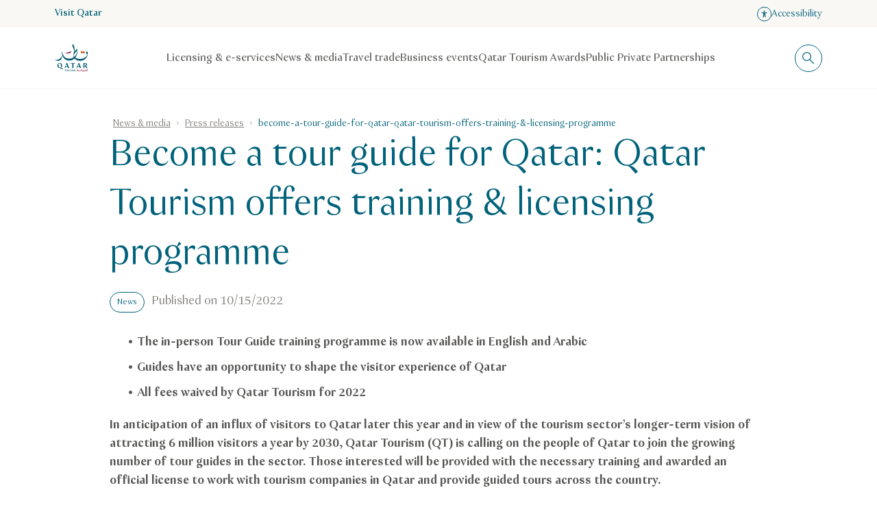

--- FILE ---
content_type: text/html;charset=utf-8
request_url: https://www.qatartourism.com/en/news-and-media/press-releases/become-a-tour-guide-for-qatar-qatar-tourism-offers-training---li
body_size: 29091
content:

<!DOCTYPE HTML>



<html lang="en" data-cn="false" dir="ltr">
<head>
  <meta charset="UTF-8"/>
  <title>become-a-tour-guide-for-qatar-qatar-tourism-offers-training-&amp;-licensing-programme | Qatar Tourism</title>
  
  <meta name="description" content="In anticipation of an influx of visitors to Qatar later this year and in view of the tourism sector’s longer-term vision of attracting 6 million visitors a year by 2030, Qatar Tourism (QT) is calling on the people of Qatar to join the growing number of tour guides in the sector. Those interested will be provided with the necessary training and awarded an official license to work with tourism companies in Qatar and provide guided tours across the country."/>
  <meta name="template" content="page-pressarticle"/>
  <meta name="viewport" content="width=device-width, initial-scale=1"/>
  
  <meta name="google-site-verification" content="i_VwTOoYLDgujZRi76dTDiwfK_n5mvL1zhMcc96ETlI"/>
  

  


<script defer="defer" type="text/javascript" src="/.rum/@adobe/helix-rum-js@%5E2/dist/rum-standalone.js"></script>
<script type="text/javascript">
    <!--/* Update css variables as early as possible */-->
    const windowHeight = window.innerHeight;
    document.documentElement.classList.add('page--has-js');

    <!--/* Define brandname to implement different js logic per brand */-->
    window.brand = 'qatartourism';
</script>








<link rel="preload" href="/etc.clientlibs/visitqatar/clientlibs/clientlib-static/resources/fonts/VisitQatar-Light-cf11965d.woff2" as="font" type="font/woff2" crossorigin/>
<link rel="preload" href="/etc.clientlibs/visitqatar/clientlibs/clientlib-static/resources/fonts/VisitQatar-Regular-2244e31b.woff2" as="font" type="font/woff2" crossorigin/>
<link rel="preload" href="/etc.clientlibs/visitqatar/clientlibs/clientlib-static/resources/fonts/VisitQatar-Medium-b9c778d2.woff2" as="font" type="font/woff2" crossorigin/>
<link rel="preload" href="/etc.clientlibs/visitqatar/clientlibs/clientlib-static/resources/fonts/VisitQatar-Bold-3ca3ea27.woff2" as="font" type="font/woff2" crossorigin/>





<style type="text/css">
    @font-face {
        font-family: 'VisitQatar';
        src:
                url('/etc.clientlibs/visitqatar/clientlibs/clientlib-static/resources/fonts/VisitQatar-Light-cf11965d.woff2') format('woff'),
                url('/etc.clientlibs/visitqatar/clientlibs/clientlib-static/resources/fonts/VisitQatar-Light-de23e98f.woff') format('woff');
        font-weight: 300;
        font-style: normal;
        font-display: swap;
    }

    @font-face {
        font-family: 'VisitQatar';
        src:
                url('/etc.clientlibs/visitqatar/clientlibs/clientlib-static/resources/fonts/VisitQatar-Regular-2244e31b.woff2') format('woff'),
                url('/etc.clientlibs/visitqatar/clientlibs/clientlib-static/resources/fonts/VisitQatar-Regular-177176bf.woff') format('woff');
        font-weight: 400;
        font-style: normal;
        font-display: swap;
    }

    @font-face {
        font-family: 'VisitQatar';
        src:
                url('/etc.clientlibs/visitqatar/clientlibs/clientlib-static/resources/fonts/VisitQatar-Medium-b9c778d2.woff2') format('woff'),
                url('/etc.clientlibs/visitqatar/clientlibs/clientlib-static/resources/fonts/VisitQatar-Medium-9efb8b6a.woff') format('woff');
        font-weight: 500;
        font-style: normal;
        font-display: swap;
    }

    @font-face {
        font-family: 'VisitQatar';
        src:
                url('/etc.clientlibs/visitqatar/clientlibs/clientlib-static/resources/fonts/VisitQatar-Bold-3ca3ea27.woff2') format('woff'),
                url('/etc.clientlibs/visitqatar/clientlibs/clientlib-static/resources/fonts/VisitQatar-Bold-457b5494.woff') format('woff');
        font-weight: 700;
        font-style: normal;
        font-display: swap;
    }

    @font-face {
        font-family: 'VisitQatar-extra';
        src:
                url('/etc.clientlibs/visitqatar/clientlibs/clientlib-static/resources/fonts/OrchideaPro-Light.woff2') format('woff'),
                url('/etc.clientlibs/visitqatar/clientlibs/clientlib-static/resources/fonts/OrchideaPro-Light.woff') format('woff');
        font-weight: 300;
        font-style: normal;
        font-display: swap;
    }

    @font-face {
        font-family: 'VisitQatar-extra';
        src:
                url('/etc.clientlibs/visitqatar/clientlibs/clientlib-static/resources/fonts/OrchideaPro-Regular.woff2') format('woff'),
                url('/etc.clientlibs/visitqatar/clientlibs/clientlib-static/resources/fonts/OrchideaPro-Regular.woff') format('woff');
        font-weight: 400;
        font-style: normal;
        font-display: swap;
    }

    @font-face {
        font-family: 'VisitQatar-extra';
        src:
                url('/etc.clientlibs/visitqatar/clientlibs/clientlib-static/resources/fonts/OrchideaPro-Medium.woff2') format('woff'),
                url('/etc.clientlibs/visitqatar/clientlibs/clientlib-static/resources/fonts/OrchideaPro-Medium.woff') format('woff');
        font-weight: 500;
        font-style: normal;
        font-display: swap;
    }

    @font-face {
        font-family: 'VisitQatar-extra';
        src:
                url('/etc.clientlibs/visitqatar/clientlibs/clientlib-static/resources/fonts/OrchideaPro-Bold.woff2') format('woff'),
                url('/etc.clientlibs/visitqatar/clientlibs/clientlib-static/resources/fonts/OrchideaPro-Bold.woff') format('woff');
        font-weight: 700;
        font-style: normal;
        font-display: swap;
    }
</style>



    <script>
        window.labels = {
  "Visit Qatar": "Visit Qatar",
  "Qatar Tourism": "Qatar Tourism",
  "Doha Tattoo": "Doha Tattoo",
  "24 Hours": "24 Hours",
  "48 Hours": "48 Hours",
  "3+ Days": "3+ Days",
  "Answer": "Answer",
  "Browse": "Browse",
  "Trip Advisor": "Trip Advisor",
  "Tripadvisor Traveler Rating": "Tripadvisor Traveller Rating",
  "nights": "1 night | {count} nights",
  "persons": "1 person | {count} persons",
  "See offer": "See offer",
  "Premium": "Premium",
  "Per group": "Per group",
  "Per couple": "Per couple",
  "Per night": "Per night",
  "Per day": "Per day",
  "Per vehicle": "Per vehicle",
  "Per ride": "Per ride",
  "Per booking": "Per booking",
  "Per family": "Per family",
  "Per room": "Per room",
  "Per event": "Per event",
  "Per match": "Per match",
  "Per concert": "Per concert",
  "Per person": "Per person",
  "Per seat": "Per seat",
  "Per equipment": "Per equipment",
  "Per each": "Per each",
  "Per exhibition": "Per exhibition",
  "Per ticket": "Per ticket",
  "{count} m²": "{count} m²",
  "{count} results": "{count} results",
  "{count} pages": "{count} pages",
  "Show {count} results": "Show {count} results",
  "{count} guestrooms": "{count} guestrooms",
  "{count} meeting rooms": "{count} meeting rooms",
  "{count} days": "{count} days",
  "{count} results found": "{count} results found",
  "{count} results found<br />Did you mean <strong>{term}</strong>?": "{count} results found<br />Did you mean <strong>{term}</strong>?",
  "{count} itineraries found": "{count} itineraries found",
  "{count} Qatar events found": "{count} Qatar events found",
  "No events to show": "No events to show",
  "Generated PDF will contain no more than {0} events": "Generated PDF will contain no more than {0} events",
  "There was an error generating PDF": "There was an error generating PDF",
  "More than {count}": "More than {count}",
  "No results found for {query}<br />Showing results for <strong>{suggestedTerm}</strong>": "No results found for {query}<br />Showing results for <strong>{suggestedTerm}</strong>",
  "{label} is required": "{label} is required",
  "{label} cannot contain special characters": "{label} cannot contain special characters",
  "{month} in {country}": "{month} in {country}",
  "1 results": "1 results",
  "1 result": "1 result",
  "Show 1 result": "Show 1 result",
  "Price Ascending": "Price Ascending",
  "Price Descending": "Price Descending",
  "Sorting": "Sorting",
  "Business": "Business",
  "Copy code": "Copy code",
  "Code copied": "Code copied",
  "Copy link": "Copy link",
  "Copied!": "Copied!",
  "First name": "First name",
  "Failed": "Failed",
  "From {price}": "From {price}",
  "Leisure": "Leisure",
  "Load more": "Load more",
  "Surname": "Surname",
  "Email": "Email",
  "Emails": "Emails",
  "Spoken languages": "Spoken languages",
  "Website": "Website",
  "Event dates": "Event dates",
  "From {startDate} until {endDate}": "From {startDate} until {endDate}",
  "Filter events by category": "Filter events by category",
  "Filter events by start date": "Filter events by start date",
  "Filter events by end date": "Filter events by end date",
  "Filter events by location": "Filter events by location",
  "Number of guest rooms": "Number of guest rooms",
  "Max square meters": "Max square meters",
  "Number of meeting rooms": "Number of meeting rooms",
  "No. of meeting rooms": "No. of meeting rooms",
  "Highlighted": "Highlighted",
  "Country": "Country",
  "Legal disclaimer.visitqatar": "I accept Qatar Tourism’s <a href=\"https://visitqatar.com/intl-en/legal/privacy-notice\">Privacy policy</a> and <a href=\"https://visitqatar.com/intl-en/legal/terms-and-conditions\">Terms & Conditions</a>. This site is protected by reCAPTCHA and the <a href=\"https://policies.google.com/privacy\" target=\"_blank\">Google Privacy Policy</a> and <a href=\"https://policies.google.com/terms\" target=\"_blank\">Terms of Service</a>. All marketing communications will be solely in the English language.",
  "Legal disclaimer.qatartourism": "By subscribing, you agree to Qatar Tourism´s collection and processing of your personal information for purposes of direct marketing in accordance with its <a href=\"https://www.qatartourism.com/en/legal-pages/privacy-notice\">Privacy Policy</a> and <a href=\"https://www.qatartourism.com/en/legal-pages/terms-and-conditions\">Terms & Conditions</a>. You may opt out at any time. This site is protected by reCAPTCHA and the <a href=\"https://policies.google.com/privacy\" target=\"_blank\">Google Privacy Policy</a> and <a href=\"https://policies.google.com/terms\" target=\"_blank\">Terms of Service</a> apply.",
  "Organization name": "Organization name",
  "Postal code": "Postal code",
  "Subject": "Subject",
  "Date of birth": "Date of birth",
  "Open the “{title}” page in a new window": "Open the “{title}” page in a new window",
  "Phone number": "Phone number",
  "Discover": "Discover",
  "Read more about {0}": "Read more about {0}",
  "Message": "Message",
  "Multiple entries": "Multiple entries",
  "No results": "No results",
  "I allow the use of my personal data for statistical analysis and profiling purpose.": "I allow the use of my personal data for statistical analysis and profiling purpose.",
  "I would like to subscribe to the “{brandName}” newsletter.": "I would like to subscribe to the “{brandName}” newsletter.",
  "Form error": "Form error",
  "Please review the form fields above.": "Please review the form fields above.",
  "Please review the form fields below.": "Please review the form fields below.",
  "Recommended": "Recommended",
  "Search": "Search",
  "Search this site": "Search this site",
  "Searching...": "Searching...",
  "Search for events": "Search for events",
  "Search for venue": "Search for venue",
  "Search hotel name here": "Search hotel name here",
  "Single entry": "Single entry",
  "Stopover": "Stopover",
  "Subscribe": "Subscribe",
  "Success": "Success",
  "Thanks for getting in touch! We will contact you as soon as possible.": "Thanks for getting in touch! We will contact you as soon as possible.",
  "This filetype is not allowed": "This filetype is not allowed",
  "Travel type": "Travel type",
  "Error": "Error",
  "Explore Qatar in...": "Explore Qatar in...",
  "Scroll back to {0}": "Scroll back to {0}",
  "Scroll to {element}": "Scroll to {element}",
  "Sorry, something went wrong. Please try again later.": "Sorry, something went wrong. Please try again later.",
  "stars out of 5 based on": "stars out of 5 based on",
  "Submit": "Submit",
  "Back": "Back",
  "Next": "Next",
  "This field is required": "This field is required",
  "This field does not match the minimum length": "This field does not match the minimum length",
  "A valid email address consists of an email prefix and an email domain, separated by the “@” symbol. For example: example@mail.com": "A valid email address consists of an email prefix and an email domain, separated by the “@” symbol. For example: example@mail.com",
  "Read more": "Read more",
  "Read more about {topic}": "Read more about {topic}",
  "View more": "View more",
  "View more ({0})": "View more ({0})",
  "View less": "View less",
  "Learn more": "Learn more",
  "All": "All",
  "TopAttractions": "Top attractions",
  "Close": "Close",
  "Close notification": "Close notification",
  "Close search overlay": "Close search overlay",
  "Close popup": "Close popup",
  "Loading": "Loading",
  "Play": "Play",
  "Replay video": "Replay video",
  "Watch more videos:": "Watch more videos:",
  "interactive.video.player.button.pause": "Pause",
  "interactive.video.player.button.play": "Play",
  "interactive.video.player.button.mute": "Mute",
  "interactive.video.player.button.unmute": "Unmute",
  "interactive.video.player.splash.play": "Continue watching video",
  "interactive.video.player.splash.again": "Watch video again",
  "interactive.video.player.time.remaining": "Show remaining time",
  "interactive.video.player.time.current": "Show current time",
  "interactive.video.carousel.slide.prev": "Scroll to previous card",
  "interactive.video.carousel.slide.next": "Scroll to next card",
  "Leave": "Leave",
  "reviews": "reviews",
  "toBeConfirmed": "To be confirmed",
  "multipleLocations": "Multiple locations",
  "Filters": "Filters",
  "Filters ({count})": "Filters ({count})",
  "Filter by category": "Filter by category",
  "Display the results": "Display the results",
  "Categories": "Categories",
  "Category": "Category",
  "Days": "Days",
  "Type": "Type",
  "Date": "Date",
  "From": "From",
  "To": "To",
  "Coming soon": "Coming soon",
  "Today": "Today",
  "This week": "This week",
  "Next 30 days": "Next 30 days",
  "Next 3 months": "Next 3 months",
  "Next 6 months": "Next 6 months",
  "Start date": "Start date",
  "End date": "End date",
  "Select a date": "Select a date",
  "Place": "Place",
  "Clear all filters": "Clear all filters",
  "Sign up to receive news and updates": "Sign up to receive news and updates",
  "Tell us a litte more about yourself to help us personalise your experience and provide you with relevant deals & inspirations": "Tell us a litte more about yourself to help us personalise your experience and provide you with relevant deals & inspirations",
  "Thank you": "Thank you",
  "Thank you!": "Thank you!",
  "We have updated your preferences": "We have updated your preferences",
  "Thanks for subscribing to our newsletter": "Thanks for subscribing to our newsletter",
  "My nationality is": "My nationality is",
  "My preferred language is": "My preferred language is",
  "I am planning to travel in (month)": "I am planning to travel in (month)",
  "I am planning to travel in (year)": "I am planning to travel in (year)",
  "I am interested in": "I am interested in",
  "Culture enthusiasts": "Art & culture",
  "Share your location": "Share your location",
  "Shopping": "Shopping",
  "Romantic getaway": "Romantic getaway",
  "City breaks": "City break",
  "Popular attractions": "Popular attractions",
  "Popular links": "Popular links",
  "Try searching for": "Try searching for",
  "A phone number should start with a valid country code and national number. For example: +974 44 000000": "A phone number should start with a valid country code and national number. For example: +974 44 000000",
  "No results found": "No results found",
  "We found no results matching your search criteria": "We found no results matching your search criteria",
  "Here are some other options for you to explore": "Here are some other options for you to explore",
  "Try adjusting your filters to broaden your search": "Try adjusting your filters to broaden your search",
  "No thanks": "No thanks",
  "Visit this website to apply for visa to Qatar": "Visit this website to apply for visa to Qatar",
  "Zoom in": "Zoom in",
  "Zoom out": "Zoom out",
  "Online Event": "Online Event",
  "Citizen of": "Citizen of",
  "Plan your trip": "Plan your trip",
  "Purpose": "Purpose",
  "Resident of": "Resident of",
  "Duration": "Duration",
  "≤ 90 days": "≤ 90 days",
  "> 90 days": "> 90 days",
  "> 150 days": "> 150 days",
  "Apply here": "Apply here",
  "Apply": "Apply",
  "{count} of {total}": "{count} of {total}",
  "Previous": "Previous",
  "Toggle fullscreen": "Toggle fullscreen",
  "Very low": "Very low",
  "Low": "Low",
  "Moderate": "Moderate",
  "High": "High",
  "Very high": "Very high",
  "leisure": "Leisure",
  "business": "Business",
  "Event Type": "Event Type",
  "Filter events by event type": "Filter events by event type",
  "Free Event": "Free Event",
  "Sold out": "Sold out",
  "Top offer": "Top offer",
  "Off": "Off",
  "On": "On",
  "Filter events that are free": "Filter events that are free",
  "Highlighted events": "Highlighted events",
  "Highlighted offers": "Highlighted offers",
  "Go to event website": "Go to event website",
  "This is an external link": "This is an external link",
  "Email validation failed": "The e-mail address you provided appears to be incorrect.<br />Please check and resubmit the form.",
  "I live in": "I live in",
  "Welcome to Qatar!": "Welcome to Qatar!",
  "Get your dose of travel inspiration straight to your inbox.": "Get your dose of travel inspiration straight to your inbox.",
  "Welcome to our community!": "Welcome to our community!",
  "Would you like to share your preferences with us?": "Would you like to share your preferences with us?",
  "Your preferences have been noted.": "Your preferences have been noted.",
  "Share your preferences!": "Share your preferences!",
  "And let us create a great travel experience just for you.": "And let us create a great travel experience just for you.",
  "QID expiry date": "QID expiry date",
  "QID number": "QID number",
  "Design title": "Design title",
  "Design description": "Design description",
  "Design file": "Design file",
  "File must be less than <b>{filesize}MB</b>. Allowed file types: {filetypes}": "File must be less than <b>{filesize}MB</b>. Allowed file types: {filetypes}",
  "Design details": "Design details",
  "Submit a second design": "Submit a second design",
  "You have reached the limit of {count} words.": "You have reached the limit of {count} words.",
  "Max {count} words": "Max {count} words",
  "Select files": "Select files",
  "Invalid design title": "Please review your design title. It looks like you made a mistake.",
  "Invalid word count": "Please review your design description. Maximum number of words reached for design description.",
  "Let's go": "Let's go",
  "Winter (Oct-Apr)": "Winter (Oct-Apr)",
  "Summer(May-Sep)": "Summer(May-Sep)",
  "With family": "With family",
  "Going solo": "Going solo",
  "As a couple": "As a couple",
  "With friends": "With friends",
  "Female travellers": "Female travellers",
  "Opening times": "Opening times",
  "24 hours": "24 hours",
  "48 hours": "48 hours",
  "72 hours": "72 hours",
  "{0} h": "{0} h",
  "{0} mins": "{0} mins",
  "± {0} typically spent here": "± {0} typically spent here",
  "More than 3 days": "More than 3 days",
  "Other": "Other",
  "Beach holidays": "Beach holiday",
  "Desert": "Desert",
  "Romantic getaways": "Romantic getaway",
  "Public Art": "Public Art",
  "Culture": "Culture",
  "Food": "Food",
  "Relaxation": "Relaxation",
  "Art & culture": "Art & culture",
  "Adventure": "Adventure",
  "Adventures": "Adventure & sports",
  "Water sport": "Water sport",
  "City break": "City break",
  "Dining": "Dining",
  "Family fun": "Family fun",
  "Family break": "Family break",
  "Public art": "Public art",
  "Spa & wellness": "Spa & wellness",
  "Skip": "Skip",
  "You already completed a submission": "Sorry, you already completed a submission",
  "Invalid nr of designs": "We require you to submit at least one, maximum two designs",
  "Terms not accepted": "You should accept the terms & conditions to participate",
  "Recommended by {name}": "Recommended by {name}",
  "Meet the others": "Meet the others",
  "With": "With",
  "Use the trip planner": "Use the trip planner",
  "Tickets": "Tickets",
  "second": "seconds | second | seconds",
  "minute": "minutes | minute | minutes",
  "hour": "hours | hour | hours",
  "day": "days | day | days",
  "Spend up to": "Spend up to",
  "Additional information": "Additional information",
  "View details": "View details",
  "Phone": "Phone",
  "Find your agent": "Find your agent",
  "City": "City",
  "Filter partners by location": "Filter partners by location",
  "Sort": "Sort",
  "Sort by": "Sort by",
  "Results found": "Results found",
  "Result found": "Result found",
  "Results for {query}": "Results for {query}",
  "Reset filter": "Reset filter",
  "Reset filters": "Reset filters",
  "Maximum participants": "Maximum participants",
  "Standing crowd": "Standing crowd",
  "See less": "See less",
  "See more": "See more",
  "By title (a - z)": "By title (a - z)",
  "By title (z - a)": "By title (z - a)",
  "Destinations": "Destinations",
  "Minimum surface": "Minimum surface",
  "Minimum surface (m²)": "Minimum surface (m²)",
  "Insert number in m²": "Insert number in m²",
  "{0} m²": "{0} m²",
  "Type of venue": "Type of venue",
  "Layout of the room": "Layout of the room",
  "Filter venues": "Filter venues",
  "Filter venues by type": "Filter venues by type",
  "Get a proposal": "Get a proposal",
  "How many guests are expected?": "How many guests are expected?",
  "Number of participants": "Number of participants",
  "No. of participants": "No. of participants",
  "Enter no. of participants": "Enter no. of participants",
  "Enter number": "Enter number",
  "{count} participants": "{count} participants",
  "theatreCapacity": "Theatre",
  "classroomCapacity": "Classroom",
  "cabaretHalfmoonCapacity": "Cabaret/ Half-moon",
  "seatedBanquetCapacity": "Seated Banquet",
  "buffetBanquetCapacity": "Buffet Banquet",
  "cocktailReceptionCapacity": "Cocktail/ Reception",
  "shapeUCapacity": "U Shape",
  "Call me back": "Call me back",
  "Your selection": "Your selection",
  "Please select...": "Please select...",
  "Select date...": "Select date...",
  "Discounted": "Discounted",
  "Total price": "Total price",
  "Previous price": "Previous price",
  "Current price": "Current price",
  "Free": "Free",
  "Paid": "Paid",
  "View": "View",
  "Book now": "Book now",
  "No address specified": "No address specified",
  "Discount of": "Discount of",
  "Claim your offer": "Claim your offer",
  "What's included?": "What's included?",
  "Choose your preferred accommodation on the vendor`s website.": "Choose your preferred accommodation on the vendor`s website.",
  "The inclusions": "The inclusions",
  "Get inspired": "Get inspired",
  "Prefer not to say": "Prefer not to say",
  "Male": "Male",
  "Female": "Female",
  "Resident": "Resident",
  "Non-resident": "Non-resident",
  "View event": "View event",
  "See all offers": "See all offers",
  "See all {group} offers": "See all {group} offers",
  "event.listing.search.placeholder": "Search events",
  "event.listing.mobile.filters.title": "Filters",
  "event.listing.mobile.filters.clear.empty": "Clear",
  "event.listing.mobile.filters.clear": "Clear ({0})",
  "event.listing.mobile.filters.apply": "Apply",
  "newsletter.popup.form.submission.error": "Something went wrong, please try later",
  "newsletter.popup.form.email.validation.error": "There's an issue with your email. Please check and try again",
  "newsletter.popup.form.email.invalid.error": "Invalid email address.",
  "newsletter.popup.form.terms.required.error": "You must accept the privacy policy and the terms and conditions.",
  "profile.dropdown.toggle": "Open profile menu",
  "profile.contentgate.noprefselected.description.events": "You can personalise the events that you see here, by setting your travel preferences in your profile.",
  "profile.contentgate.noprefselected.description.offers": "You can personalise the deals and offers that you see here, by setting your travel preferences in your profile.",
  "profile.contentgate.noprefselected.btn": "Set preferences",
  "profile.contentgate.nomatch.offers": "Based on your selected travel preferences, there are no matching offers to display at the moment. Please, consider updating your preferences.",
  "profile.contentgate.nomatch.events": "Based on your selected travel preferences, there are no matching events to display at the moment. Please, consider updating your preferences.",
  "profile.events.error.loading": "Events couldn't be loaded. Please try again in a few moments.",
  "profile.events.noneInDateRange": "There are no events in the selected date range.",
  "profile.events.subtitle.today": "Happening today",
  "profile.events.subtitle.week": "Happening this week",
  "profile.events.subtitle.month": "Happening this month",
  "profile.events.subtitle.highlighted": "Highlighted events",
  "profile.offers.filter.title": "Pick an offer category:",
  "profile.offers.error.loading": "Offers couldn't be loaded. Please try again in a few moments.",
  "profile.details.title": "Personal settings",
  "profile.details.button.label": "Save changes",
  "profile.details.name": "Name",
  "profile.details.surname": "Surname",
  "profile.details.email": "Email",
  "profile.details.password": "Password",
  "profile.details.confirmpassword": "Confirm Password",
  "profile.details.country": "Country of residence",
  "profile.details.selectcountry": "Select your country of residence",
  "profile.details.emailagreement": "I agree to receive emails, promotions and general messages from Visit Qatar. In addition, I agree to Terms of Use and confirm I have read the Cookies and Privacy Statement",
  "profile.details.error.loading": "Your profile information couldn't be loaded. Please try again in a few moments.",
  "profile.details.error.updating": "There was an issue updating your profile. Please double-check the information and try again.",
  "profile.preferences.title": "Choose your preferences",
  "profile.preferences.button.label": "Save preferences",
  "profile.preferences.group.title.travels": "Travelling for",
  "profile.preferences.group.title.seasons": "Travelling during the",
  "profile.preferences.group.title.peoples": "Travelling with",
  "profile.preferences.group.title.interests": "Interests",
  "profile.preferences.error.loading": "Preferences couldn't be loaded. Please try again in a few moments.",
  "profile.preferences.error.updating": "Updating preferences failed. Please double-check the information and try again.",
  "profile.delete.instruction": "If you want to delete your profile <button class=\"text-ruby-500\">click here.</button>",
  "profile.delete.wrapper.title": "Delete user profile",
  "profile.delete.wrapper.description": "This will delete your profile both for the Visit Qatar website and the App.",
  "profile.deletemyprofile": "Delete my profile",
  "profile.delete.extended.description": "By deleting your profile, please note that you will lose the following:",
  "profile.delete.extended.description.statement1": "Personalized deals and offers on both the Visit Qatar website and app,",
  "profile.delete.extended.description.statement2": "Dedicated content,",
  "profile.delete.extended.description.statement3": "Your newsletter subscription.",
  "profile.delete.extended.warning": "There will be no way to recover your profile later.",
  "profile.delete.extended.cancel": "Cancel",
  "profile.delete.extended.confirm": "I want to delete my account",
  "Sign up": "Sign up",
  "Log in": "Log in",
  "Log in or Sign up": "Log in or Sign up",
  "Log out": "Log out",
  "Experience a special stopover in Qatar": "Experience a special stopover in Qatar",
  "Win tickets to Euro 2024 in Germany": "Win tickets to Euro 2024 in Germany",
  "Terms and conditions": "<a target=\"_blank\" href=\"https://visitqatar.com/content/dam/visitqatar/campaigns/uefa-2024/official-rules-UEFA-competition.pdf\">Terms & Conditions</a>",
  "Join us on an exciting journey as we take the Henri Delaunay trophy to Qatar's iconic landmarks before it heads to Germany for the Euro 2024 kick-off. Take our interactive quiz, learn more about Qatar's vibrant culture, and stand a chance to watch your favourite team in action. Are you ready? Let's get started!": "Join us on an exciting journey as we take the Henri Delaunay trophy to Qatar's iconic landmarks before it heads to Germany for the Euro 2024 kick-off. Take our interactive quiz, learn more about Qatar's vibrant culture, and stand a chance to watch your favourite team in action. Are you ready? Let's get started!",
  "First stop, the magnificent Inland Sea": "First stop, the magnificent Inland Sea",
  "Answer this question to enter the prize draw: what is the activity that the trophy can enjoy at the Inland Sea?": "Answer this question to enter the prize draw: what is the activity that the trophy can enjoy at the Inland Sea?",
  "1 possible answer.": "1 possible answer.",
  "Golf": "Golf",
  "Camel riding": "Camel riding",
  "Pearl diving": "Pearl diving",
  "Enter the vibrant Souq Waqif": "Enter the vibrant Souq Waqif",
  "Pick the must-do thing that the trophy should enjoy at this historic marketplace.": "Pick the must-do thing that the trophy should enjoy at this historic marketplace.",
  "Dune bashing": "Dune bashing",
  "Dhow boat tour": "Dhow boat tour",
  "See a falconry show": "See a falconry show",
  "Where is the trophy hiding?": "Where is the trophy hiding?",
  "The trophy is now visiting a waterfront museum housing priceless Islamic art masterpieces. What is it called?": "The trophy is now visiting a waterfront museum housing priceless Islamic art masterpieces. What is it called?",
  "National Museum of Qatar": "National Museum of Qatar",
  "Museum of Islamic Art": "Museum of Islamic Art",
  "Msheireb Museums": "Msheireb Museums",
  "3-2-1 Qatar Olympic & Sports Museum": "3-2-1 Qatar Olympic & Sports Museum",
  "A final stop at the captivating Lusail Marina": "A final stop at the captivating Lusail Marina",
  "Strolling along the tranquil promenade, with views of Katara Towers, you now dive into the blue depths of Marina Bay. Which precious gem has been living here for centuries?": "Strolling along the tranquil promenade, with views of Katara Towers, you now dive into the blue depths of Marina Bay. Which precious gem has been living here for centuries?",
  "Gold": "Gold",
  "Pearls": "Pearls",
  "Diamonds": "Diamonds",
  "Aquamarine": "Aquamarine",
  "Thanks for touring with the trophy!": "Thanks for touring with the trophy!",
  "You now stand a chance to win match tickets to UEFA Euro 2024 in Germany.": "You now stand a chance to win match tickets to UEFA Euro 2024 in Germany.",
  "Name": "Name",
  "Nationality": "Nationality",
  "Email address": "Email address",
  "Competition.terms": "I accept the competition <a target=\"_blank\" href=\"https://visitqatar.com/content/dam/visitqatar/campaigns/uefa-2024/official-rules-UEFA-competition.pdf\">Terms & Conditions</a>.",
  "Competition.subscribe": "Yes, I would like to subscribe to the newsletter of Visit Qatar and accept Qatar Tourism’s <a target=\"_blank\" href=\"https://visitqatar.com/intl-en/legal/privacy-notice\">Privacy Policy</a> and <a target=\"_blank\" href=\"https://visitqatar.com/intl-en/legal/terms-and-conditions\">Terms & Conditions</a>.",
  "Enter now": "Enter now",
  "Share this page": "Share this page",
  "Missing information: make sure you have submitted all your answers.": "Missing information: make sure you have submitted all your answers.",
  "Thank you for participating and good luck!": "Thank you for participating and good luck!",
  "Discover Qatar's Stopover Experience": "Discover Qatar's Stopover Experience",
  "Discover_link": "https://visitqatar.com/intl-en/campaigns/uefa-euro-2024",
  "Scroll down": "Scroll down",
  "Home": "Home",
  "Profile": "Profile",
  "Inland Sea": "Inland Sea",
  "Souq Waqif": "Souq Waqif",
  "MIA": "MIA",
  "Lusail Marina": "Lusail Marina",
  "invalidPhoneNumber": "Invalid phone number",
  "invalidEmail": "Invalid email address",
  "form.validation.error.value.mismatch": "{label} does not match the expected value, expected value is {expected}",
  "form.validation.error.too.short": "{label} must be at least {min} characters long",
  "form.validation.error.too.long": "{label} must not exceed {max} characters",
  "form.validation.error.value.missing": "{label} is required",
  "form.validation.error.pattern.mismatch": "{label} contains invalid characters",
  "termsAndConditionsLabel": "Terms & Conditions",
  "next.component.button.title": "Scroll to next section",
  "Something went wrong. Please refresh the page and try again.": "Something went wrong. Please refresh the page and try again.",
  "itineraries.filters.nomatch": "Whoops! We didn’t find any results matching your search.",
  "itineraries.filters.otheroptions": "Here some other options for you to explore.",
  "itineraries.listing.search.placeholder": "Search itineraries",
  "itineraries.listing.mobile.filters.title": "Filters",
  "itineraries.listing.mobile.filters.clear.empty": "Clear",
  "itineraries.listing.mobile.filters.clear": "Clear ({0})",
  "itineraries.listing.mobile.filters.apply": "Apply",
  "algolia.search.label": "Search",
  "algolia.search.autocomplete.see.all.results": "See all results",
  "algolia.search.autocomplete.suggested.searches": "Suggested Search",
  "algolia.search.autocomplete.popular.searches": "Popular searches",
  "newsletter.popup.validation.error.untrusted": "Your email appears to be from an untrusted source. If you regularly use it, proceed and submit. Or use an alternative email address.",
  "newsletter.popup.validation.error.invalid": "Your email address is incorrect. Please check the details and try again.",
  "Map": "Map",
  "Attraction": "Attraction",
  "Show less": "Show less"
};
        window.$t = (string) => {
            return window.labels[string] ? window.labels[string] : string;
        }
    </script>




    
    
<link rel="stylesheet" href="/etc.clientlibs/visitqatar/clientlibs/generated/clientlib-qatartourism.lc-4b5ae100aa0725f3b4fdfc3352a9bee1-lc.css" type="text/css">



    
    
<link rel="stylesheet" href="/etc.clientlibs/visitqatar/clientlibs/clientlib-base.lc-7a4f406f9dfd7519252a3478235eb897-lc.css" type="text/css">



    



<meta property="og:description" content="In anticipation of an influx of visitors to Qatar later this year and in view of the tourism sector’s longer-term vision of attracting 6 million visitors a year by 2030, Qatar Tourism (QT) is calling on the people of Qatar to join the growing number of tour guides in the sector. Those interested will be provided with the necessary training and awarded an official license to work with tourism companies in Qatar and provide guided tours across the country."/>
<meta property="og:title" content="become-a-tour-guide-for-qatar-qatar-tourism-offers-training-&amp;-licensing-programme"/>
<meta property="og:type" content="website"/>
<meta property="og:url" content="https://www.qatartourism.com/en/news-and-media/press-releases/become-a-tour-guide-for-qatar-qatar-tourism-offers-training---li"/>
<meta property="og:image" content="https://www.qatartourism.com/content/dam/visitqatar/placeholder/og-image.jpg/_jcr_content/renditions/medium-1280px.jpeg"/>





<script>
    window.digitalData = {
        page: {
            pageInfo: {
                pageName: 'become\u002Da\u002Dtour\u002Dguide\u002Dfor\u002Dqatar\u002Dqatar\u002Dtourism\u002Doffers\u002Dtraining\u002D\x26\u002Dlicensing\u002Dprogramme',
                pageURL: window.location.href,
                pageRef: document.referrer,
                pagePath: '/content/qatartourism/com/en/news-and-media/press-releases/become-a-tour-guide-for-qatar-qatar-tourism-offers-training---li',
                locale: navigator.language,
                host: 'www.qatartourism.com',
                environment: 'prod',
                category: ''
            }
        }
    }
</script>




    
    
    
    
    <script src="//assets.adobedtm.com/2674d65c4b65/66e6a57d6a98/launch-039766db62ba.min.js" async></script>




    
    <!-- Google Tag Manager -->
    <script>(function(w,d,s,l,i){w[l]=w[l]||[];w[l].push({'gtm.start':
            new Date().getTime(),event:'gtm.js'});var f=d.getElementsByTagName(s)[0],
        j=d.createElement(s),dl=l!='dataLayer'?'&l='+l:'';j.async=true;j.src=
        'https://www.googletagmanager.com/gtm.js?id='+i+dl;f.parentNode.insertBefore(j,f);
    })(window,document,'script','dataLayer','GTM-NWB2P5H');</script>
    <!-- End Google Tag Manager -->



    <link rel="shortcut icon" href="/content/dam/visitqatar/refdata/favicons/v3/favicon.ico"/>
    <link rel="apple-touch-icon" sizes="180x180" href="/content/dam/visitqatar/refdata/favicons/v3/apple-touch-icon.png"/>
    <link rel="icon" type="image/png" sizes="32x32" href="/content/dam/visitqatar/refdata/favicons/v3/favicon-32x32.png"/>
    <link rel="icon" type="image/png" sizes="16x16" href="/content/dam/visitqatar/refdata/favicons/v3/favicon-16x16.png"/>
    <link rel="manifest" href="/content/dam/visitqatar/refdata/favicons/v3/site.webmanifest"/>
    <link rel="mask-icon" href="/content/dam/visitqatar/refdata/favicons/v3/safari-pinned-tab.svg" color="#7D002A"/>
    <meta name="msapplication-TileColor" content="#7D002A"/>
    <meta name="msapplication-config" content="/content/dam/visitqatar/refdata/favicons/v3/browserconfig.xml"/>
    <meta name="theme-color" content="#FAF8F4"/>





  
    
    

    

    
    
    

  
</head>
<body class="page-qatartourism page basicpage page--page-pressarticle page--pressed-tab   " id="page-qatartourism-dca200d825" data-cmp-data-layer-enabled data-ds-character-enabled="false">
<script>
    window.adobeDataLayer = window.adobeDataLayer || [];
    adobeDataLayer.push({
        page: JSON.parse("{\x22page\u002Dqatartourism\u002Ddca200d825\x22:{\x22@type\x22:\x22visitqatar\/components\/skeleton\/page\u002Dqatartourism\x22,\x22repo:modifyDate\x22:\x222023\u002D05\u002D11T08:57:06Z\x22,\x22dc:title\x22:\x22become\u002Da\u002Dtour\u002Dguide\u002Dfor\u002Dqatar\u002Dqatar\u002Dtourism\u002Doffers\u002Dtraining\u002D\x26\u002Dlicensing\u002Dprogramme\x22,\x22dc:description\x22:\x22In anticipation of an influx of visitors to Qatar later this year and in view of the tourism sector’s longer\u002Dterm vision of attracting 6 million visitors a year by 2030, Qatar Tourism (QT) is calling on the people of Qatar to join the growing number of tour guides in the sector. Those interested will be provided with the necessary training and awarded an official license to work with tourism companies in Qatar and provide guided tours across the country.\x22,\x22xdm:template\x22:\x22\/conf\/qatartourism\/settings\/wcm\/templates\/page\u002Dpressarticle\x22,\x22repo:path\x22:\x22\/content\/qatartourism\/com\/en\/news\u002Dand\u002Dmedia\/press\u002Dreleases\/become\u002Da\u002Dtour\u002Dguide\u002Dfor\u002Dqatar\u002Dqatar\u002Dtourism\u002Doffers\u002Dtraining\u002D\u002D\u002Dli.html\x22,\x22xdm:language\x22:\x22en\x22,\x22xdm:country\x22:\x22com\x22,\x22xdm:tags\x22:[],\x22nav:path\x22:\x22News \x26 media\/Press releases\/become\u002Da\u002Dtour\u002Dguide\u002Dfor\u002Dqatar\u002Dqatar\u002Dtourism\u002Doffers\u002Dtraining\u002D\x26\u002Dlicensing\u002Dprogramme\x22}}"),
        event:'cmp:show:page',
        eventInfo: {
            path: 'page.page\u002Dqatartourism\u002Ddca200d825'
        }
    });
</script>


    
    <!-- Google Tag Manager (noscript) -->
    <noscript><iframe src="https://www.googletagmanager.com/ns.html?id=GTM-NWB2P5H" height="0" width="0" style="display:none;visibility:hidden"></iframe></noscript>
    <!-- End Google Tag Manager (noscript) -->




    <a id="skip-to-main-content" class="cmp-page__skiptomaincontent-link" href="#main">Skip to main content</a>

    



    
<div id="app">
    <div class="root container responsivegrid">

    
    
    
    <div id="top" class="cmp-container">
        
        <div class="container responsivegrid">

    
    
    
    <div id="header" class="cmp-container">
        
        <div class="experiencefragment">
<div id="experiencefragment-96b66d390e" class="cmp-experiencefragment cmp-experiencefragment--notification">


    
    <div id="container-379ad727b0" class="cmp-container">
        


<div class="aem-Grid aem-Grid--12 aem-Grid--default--12 ">
    
    
    
</div>

    </div>

    
</div>

    
</div>
<div class="experiencefragment">
<div id="experiencefragment-aea8cecfe2" class="cmp-experiencefragment cmp-experiencefragment--header">


    
    
    
    <div id="container-508a1187b2" class="cmp-container">
        
        <div class="header">






<header class="qntc-header qntc-header__main opaque" data-cmp-data-layer="{&#34;header-4b7dcefbe3&#34;:{&#34;parentId&#34;:&#34;container-508a1187b2&#34;,&#34;@type&#34;:&#34;visitqatar/components/skeleton/header&#34;,&#34;xdm:language&#34;:&#34;en&#34;,&#34;xdm:country&#34;:&#34;&#34;,&#34;type&#34;:&#34;Header&#34;}}">
    <div class="d-none d-lg-block qntc-header__ribbon">
        <div class="mx-auto px-4 px-lg-12 px-xl-20">
        </div>
    </div>
    <div class="qntc-header__content position-relative">
        <div class="h-100 d-flex gap-5 gap-xl-8 align-items-center mx-auto px-4 px-lg-12 px-xl-20">
            <a href="https://www.qatartourism.com/en/home" class="d-flex flex-lg-shrink-0 h-100 py-2 py-lg-6 overflow-hidden qntc-header__home">
                <span class="visually-hidden">VisitQatar Homepage</span>
                
                <picture class="qntc-header__logo d-inline-block h-100">
                    <img loading="lazy" class="h-100 qntc-header__logo--when-opaque" src="/etc.clientlibs/visitqatar/clientlibs/clientlib-static/resources/img/logo-qatar-tourism.svg"/>
                    
                </picture>
            </a>
            <div class="qntc-nav flex-lg-grow-1 min-w-lg-0 h-100 d-flex d-lg-block align-items-center ms-auto ms-lg-none">
                <button class="qntc-nav__toggle qntc-nav-toggle d-flex d-lg-none justify-content-center align-items-center p-2" aria-expanded="false" aria-label="Open main navigation menu">
                    <span class="qntc-nav__toggle-line d-block" aria-hidden="true"></span>
                </button>
                <div class="qntc-nav__overlay h-100 closed top-0 bottom-0 start-0 end-0">
                    <div class="qntc-nav__overlay-bg top-0 bottom-0 start-0 end-0"></div>
                    <div class="qntc-nav__content w-100 w-sm-75 w-md-66 w-lg-100 h-100 d-flex flex-column flex-lg-row align-items-lg-center gap-lg-4 gap-xl-8" data-scroll-lock-scrollable>
                        <div class="qntc-header__toggles d-flex flex-wrap-reverse gap-6 ps-5 pe-3 py-4 ps-lg-0 pe-lg-0 py-lg-0 me-lg-12 me-xl-20">
                            <button class="d-flex justify-content-center align-items-center order-last d-lg-none ms-auto qntc-nav__toggle qntc-nav-toggle" aria-label="Close navigation">
                                <qntc-icon class="text-gray-800" style="width: 36px; height: 36px;" icon="Base / X"></qntc-icon>
                            </button>
                            
                            <button class="qntc-header__accessibe d-flex gap-1 justify-content-center align-items-center fs-sm" data-acsb-custom-trigger="true" aria-label="Open accessibility settings" data-cmp-data-layer="{&#34;header-4b7dcefbe3-accessibility-edfec39af8&#34;:{&#34;parentId&#34;:&#34;header-4b7dcefbe3&#34;,&#34;@type&#34;:&#34;visitqatar/components/skeleton/header/accessibility&#34;,&#34;dc:title&#34;:&#34;Open accessibility settings&#34;,&#34;xdm:language&#34;:&#34;en&#34;,&#34;xdm:country&#34;:&#34;&#34;}}" v-data-layer-event>
                                <qntc-icon class="qntc-header__toggle p-1" icon="/etc.clientlibs/visitqatar/clientlibs/clientlib-static/resources/img/accessibe.svg"></qntc-icon>
                                Accessibility
                            </button>
                            <div data-cmp-data-layer="{&#34;languagenavigation-8150a69fc7&#34;:{&#34;parentId&#34;:&#34;header-e165db458a&#34;,&#34;@type&#34;:&#34;visitqatar/components/skeleton/languagenavigation&#34;,&#34;repo:modifyDate&#34;:&#34;2022-11-10T09:17:58Z&#34;,&#34;xdm:language&#34;:&#34;en&#34;,&#34;xdm:country&#34;:&#34;&#34;,&#34;type&#34;:&#34;Language Navigation&#34;}}" id="languagenavigation-73f401000a" class="cmp-languagenavigation position-relative lh-base">
    
        <button class="cmp-languagenavigation__button h-100 d-flex gap-1 justify-content-center align-items-center d-none fs-sm" aria-label="Language navigation">
            <abbr class="qntc-header__toggle text-uppercase">en</abbr>
            English
        </button>
    
    <div class="cmp-languagenavigation__content" aria-hidden="true">
        <div class="cmp-languagenavigation__overlay"></div>
        <div class="cmp-languagenavigation__menu d-grid shadow-2xl w-100 w-sm-75 w-md-66 w-lg-33 w-xl-25 bg-gray-50">
            <div class="cmp-languagenavigation__header d-flex justify-content-between align-items-center bg-white">
                <p class="cmp-languagenavigation__heading text-primary fw-lg-semibold">
                    Select your language
                </p>
                <button class="cmp-languagenavigation__close d-flex justify-content-center align-items-center">
                    <qntc-icon class="text-gray-500" icon="Base / X"></qntc-icon>
                </button>
            </div>
            <nav class="cmp-languagenavigation__list overflow-auto" data-scroll-lock-scrollable>
                <ul class="cmp-languagenavigation__items gap-5 gap-lg-2 ">
                    
    <li class="cmp-languagenavigation__item cmp-languagenavigation__item--langcode-en cmp-languagenavigation__item--level-1 cmp-languagenavigation__item--active" data-cmp-data-layer="{&#34;languagenavigation-73f401000a-item-dca200d825&#34;:{&#34;parentId&#34;:&#34;languagenavigation-8150a69fc7&#34;,&#34;@type&#34;:&#34;visitqatar/components/skeleton/languagenavigation/item&#34;,&#34;repo:modifyDate&#34;:&#34;2022-11-10T09:17:58Z&#34;,&#34;dc:title&#34;:&#34;English&#34;,&#34;xdm:linkURL&#34;:&#34;https://www.qatartourism.com/en/news-and-media/press-releases/become-a-tour-guide-for-qatar-qatar-tourism-offers-training---li&#34;,&#34;xdm:language&#34;:&#34;en&#34;,&#34;xdm:country&#34;:&#34;&#34;}}">
        
    
    <a v-data-layer-event class="cmp-languagenavigation__item-link cmp-languagenavigation__item-link--active d-flex align-items-center justify-content-between text-decoration-none py-2" href="https://www.qatartourism.com/en/news-and-media/press-releases/become-a-tour-guide-for-qatar-qatar-tourism-offers-training---li" data-country-from-path="com" hreflang="en" lang="en" rel="alternate" title="View this page in English">
       <span class="cmp-languagenavigation__item-label">en</span>
       <qntc-icon icon="Base / Checkmark" class="fs-lg"></qntc-icon>
    </a>

        
    </li>

                </ul>
            </nav>
        </div>
    </div>
</div>

                        </div>
                        




<ul class="qntc-nav__links order-last flex-shrink-0 d-flex align-items-center text-sm fw-semibold mt-auto mx-5 mx-lg-12 mx-xl-20">
    
        <li class="qntc-nav__link text-nowrap">
            <a class="text-decoration-none text-reset" href="https://visitqatar.com/" target="_blank" data-cmp-data-layer="{&#34;navigation-79a93b040d&#34;:{&#34;parentId&#34;:&#34;header-e165db458a&#34;,&#34;@type&#34;:&#34;visitqatar/components/skeleton/navigation&#34;,&#34;repo:modifyDate&#34;:&#34;2026-01-22T10:41:06Z&#34;,&#34;dc:title&#34;:&#34;Visit Qatar&#34;,&#34;xdm:linkURL&#34;:&#34;https://visitqatar.com/&#34;,&#34;xdm:language&#34;:&#34;en&#34;,&#34;xdm:country&#34;:&#34;&#34;,&#34;type&#34;:&#34;Link&#34;}}" v-data-layer-event>
                Visit Qatar
            </a>
        </li>
    
</ul>
<nav class="w-100 h-lg-100 qntc-nav__list-container" id="navigation-76e7b23dc9" data-cmp-data-layer="{&#34;navigation-76e7b23dc9&#34;:{&#34;@type&#34;:&#34;visitqatar/components/skeleton/navigation&#34;,&#34;repo:modifyDate&#34;:&#34;2026-01-22T10:41:06Z&#34;}}">
    <div class="d-lg-flex h-100">
        <ul class="d-lg-flex flex-column flex-lg-row gap-4 gap-lg-6 gap-xl-8 mx-lg-auto qntc-nav__list h-100">
            <li class="qntc-nav__list-item" style="--qntc-nav-index: 0" data-cmp-data-layer="{&#34;navigation-76e7b23dc9-item-8c5999dc49&#34;:{&#34;@type&#34;:&#34;visitqatar/components/skeleton/navigation/item&#34;,&#34;repo:modifyDate&#34;:&#34;2024-04-03T17:49:55Z&#34;,&#34;dc:title&#34;:&#34;Licensing &amp; e-services&#34;,&#34;xdm:linkURL&#34;:&#34;/en/licensing-e-services&#34;}}">
                
                <button class="qntc-nav-category__toggle qntc-nav-category-toggle position-relative h-100 px-5 py-6 p-lg-0 d-flex justify-content-between justify-content-lg-center align-items-center w-100 text-start text-lg-center lh-1" data-category-toggle="navigation-licensing-e-services" aria-label="Open child navigation for Licensing &amp; e-services" aria-controls="navigation-licensing-e-services-category" aria-expanded="false">
                    Licensing &amp; e-services
                    <qntc-icon class="d-block d-lg-none pe-none" icon="Arrows / Arrow Right"></qntc-icon>
                </button>
                <div id="navigation-licensing-e-services-category" class="bg-white qntc-nav-category lh-base closed" data-category="navigation-licensing-e-services" data-scroll-lock-scrollable>
                    <div class="qntc-nav-category__header d-flex align-items-center m-5 d-lg-none">
                        <button class="qntc-nav-category-toggle" aria-label="Close navigation category">
                            <qntc-icon class="d-block text-primary pe-none" icon="Arrows / Arrow Left"></qntc-icon>
                        </button>
                        <span class="flex-grow-1 text-center fs-5 fw-semibold text-primary">Licensing &amp; e-services</span>
                        <button class="qntc-nav-toggle" aria-label="Close navigation">
                            <qntc-icon class="d-block pe-none" style="width: 36px; height: 36px;" icon="Base / X"></qntc-icon>
                        </button>
                    </div>

                    <ul class="qntc-nav-category__list position-relative d-flex flex-column flex-lg-wrap gap-8 gap-lg-5">
                        <li class="qntc-nav-category__item" data-cmp-data-layer="{&#34;navigation-76e7b23dc9-item-8c5999dc49&#34;:{&#34;@type&#34;:&#34;visitqatar/components/skeleton/navigation/item&#34;,&#34;repo:modifyDate&#34;:&#34;2024-04-03T17:49:55Z&#34;,&#34;dc:title&#34;:&#34;Licensing &amp; e-services&#34;,&#34;xdm:linkURL&#34;:&#34;/en/licensing-e-services&#34;}}">
                            <a class="qntc-nav-category__link d-flex align-items-center text-decoration-none fs-xl" href="/en/licensing-e-services" title="Licensing &amp; e-services" v-data-layer-event>
                                <span class="d-inline-block text-truncate max-w-100">
                                    Licensing &amp; e-services
                                </span>
                                <vue-icon class="qntc-nav-category__link-arrow" path="/content/dam/visitqatar/icons/arrow-right.svg"></vue-icon>
                                <div class="qntc-nav-category__link-info position-absolute top-0 bottom-0 end-0" tabindex="-1">
                                    <p class="qntc-nav-category__link-info__title text-primary fs-2xl text-clamp-2 mx-n4 px-4 mb-1">
                                        Licensing &amp; e-services
                                        <qntc-icon class="d-inline-block" in-text icon="Arrows / Full Arrow Right"></qntc-icon>
                                    </p>
                                    <span class="qntc-nav-category__link-info__desc text-gray-500 fs-sm text-clamp-2 mb-6">
                                        Experience seamless licensing and e-services with us, where convenience meets excellence in tourism management. 
                                    </span>
                                    
                                    <div class="min-h-100">
                                        
    
    
        <img width="8256" height="5504" loading="lazy" sizes="(min-width: 1024px) 45vw" src="/adobe/dynamicmedia/deliver/dm-aid--ac4a203b-2410-41c7-b7e8-fd9d499f96fb/dsc-9813.jpg?width=480&quality=75&preferwebp=true" srcset="/adobe/dynamicmedia/deliver/dm-aid--ac4a203b-2410-41c7-b7e8-fd9d499f96fb/dsc-9813.jpg?width=480&amp;quality=75&amp;preferwebp=true 480w, /adobe/dynamicmedia/deliver/dm-aid--ac4a203b-2410-41c7-b7e8-fd9d499f96fb/dsc-9813.jpg?width=800&amp;quality=75&amp;preferwebp=true 800w, /adobe/dynamicmedia/deliver/dm-aid--ac4a203b-2410-41c7-b7e8-fd9d499f96fb/dsc-9813.jpg?width=1280&amp;quality=75&amp;preferwebp=true 1280w, /adobe/dynamicmedia/deliver/dm-aid--ac4a203b-2410-41c7-b7e8-fd9d499f96fb/dsc-9813.jpg?width=1920&amp;quality=75&amp;preferwebp=true 1920w, /adobe/dynamicmedia/deliver/dm-aid--ac4a203b-2410-41c7-b7e8-fd9d499f96fb/dsc-9813.jpg?width=2560&amp;quality=75&amp;preferwebp=true 2560w" alt="become-a-tour-guide-for-qatar-qatar-tourism-offers-training-&amp;-licensing-programme" class="d-block w-100 h-100 rounded-3 cmp-image__image--cover cmp-image__image--pos- falsefalse"/>
    
    
    
    

                                    </div>
                                </div>
                            </a>
                        </li>
                        
                            
                            <li class="qntc-nav-category__item " data-cmp-data-layer="{&#34;navigation-76e7b23dc9-item-e357f5de56&#34;:{&#34;@type&#34;:&#34;visitqatar/components/skeleton/navigation/item&#34;,&#34;repo:modifyDate&#34;:&#34;2024-04-03T17:52:00Z&#34;,&#34;dc:title&#34;:&#34;E-services&#34;,&#34;xdm:linkURL&#34;:&#34;/en/licensing-e-services/e-services&#34;}}">
                                <a class="qntc-nav-category__link d-flex align-items-center text-decoration-none fs-xl" href="/en/licensing-e-services/e-services" title="E-services" v-data-layer-event>
                                    <span class="d-inline-block text-truncate max-w-100">
                                        E-services
                                    </span>
                                    <vue-icon class="qntc-nav-category__link-arrow" path="/content/dam/visitqatar/icons/arrow-right.svg"></vue-icon>
                                    
                                        <div class="qntc-nav-category__link-info position-absolute top-0 bottom-0 end-0" tabindex="-1">
                                            <p class="qntc-nav-category__link-info__title text-primary fs-2xl text-clamp-2 mx-n4 px-4 mb-1">
                                                E-services
                                                <qntc-icon class="d-inline-block" in-text icon="Arrows / Full Arrow Right"></qntc-icon>
                                            </p>
                                            <span class="qntc-nav-category__link-info__desc text-gray-500 fs-sm text-clamp-2 mb-6">
                                                E-services enable businesses, event-organizing entities, hotels and others to take advantage of relevant services in a few simple steps.
                                            </span>
                                            
                                            <div class="min-h-100">
                                                
    
    
        <img width="2650" height="1769" loading="lazy" sizes="(min-width: 1024px) 45vw" src="/adobe/dynamicmedia/deliver/dm-aid--1d8fe0d3-31fc-4ead-b1a8-f4886185d34f/deccsec2-cmyk.jpg?width=180&quality=75&preferwebp=true" srcset="/adobe/dynamicmedia/deliver/dm-aid--1d8fe0d3-31fc-4ead-b1a8-f4886185d34f/deccsec2-cmyk.jpg?width=180&amp;quality=75&amp;preferwebp=true 180w, /adobe/dynamicmedia/deliver/dm-aid--1d8fe0d3-31fc-4ead-b1a8-f4886185d34f/deccsec2-cmyk.jpg?width=360&amp;quality=75&amp;preferwebp=true 360w, /adobe/dynamicmedia/deliver/dm-aid--1d8fe0d3-31fc-4ead-b1a8-f4886185d34f/deccsec2-cmyk.jpg?width=480&amp;quality=75&amp;preferwebp=true 480w, /adobe/dynamicmedia/deliver/dm-aid--1d8fe0d3-31fc-4ead-b1a8-f4886185d34f/deccsec2-cmyk.jpg?width=800&amp;quality=75&amp;preferwebp=true 800w, /adobe/dynamicmedia/deliver/dm-aid--1d8fe0d3-31fc-4ead-b1a8-f4886185d34f/deccsec2-cmyk.jpg?width=1280&amp;quality=75&amp;preferwebp=true 1280w, /adobe/dynamicmedia/deliver/dm-aid--1d8fe0d3-31fc-4ead-b1a8-f4886185d34f/deccsec2-cmyk.jpg?width=1920&amp;quality=75&amp;preferwebp=true 1920w, /adobe/dynamicmedia/deliver/dm-aid--1d8fe0d3-31fc-4ead-b1a8-f4886185d34f/deccsec2-cmyk.jpg?width=2560&amp;quality=75&amp;preferwebp=true 2560w" alt="become-a-tour-guide-for-qatar-qatar-tourism-offers-training-&amp;-licensing-programme" class="d-block w-100 h-100 rounded-3 cmp-image__image--cover cmp-image__image--pos- falsefalse"/>
    
    
    
    

                                            </div>
                                        </div>
                                    
                                </a>
                            </li>
                        
                            
                            <li class="qntc-nav-category__item " data-cmp-data-layer="{&#34;navigation-76e7b23dc9-item-3ff19de5e1&#34;:{&#34;@type&#34;:&#34;visitqatar/components/skeleton/navigation/item&#34;,&#34;repo:modifyDate&#34;:&#34;2025-06-02T11:37:26Z&#34;,&#34;dc:title&#34;:&#34;Qatar Clean&#34;,&#34;xdm:linkURL&#34;:&#34;/en/licensing-e-services/qatar-clean&#34;}}">
                                <a class="qntc-nav-category__link d-flex align-items-center text-decoration-none fs-xl" href="/en/licensing-e-services/qatar-clean" title="Qatar Clean" v-data-layer-event>
                                    <span class="d-inline-block text-truncate max-w-100">
                                        Qatar Clean
                                    </span>
                                    <vue-icon class="qntc-nav-category__link-arrow" path="/content/dam/visitqatar/icons/arrow-right.svg"></vue-icon>
                                    
                                        <div class="qntc-nav-category__link-info position-absolute top-0 bottom-0 end-0" tabindex="-1">
                                            <p class="qntc-nav-category__link-info__title text-primary fs-2xl text-clamp-2 mx-n4 px-4 mb-1">
                                                Qatar Clean
                                                <qntc-icon class="d-inline-block" in-text icon="Arrows / Full Arrow Right"></qntc-icon>
                                            </p>
                                            <span class="qntc-nav-category__link-info__desc text-gray-500 fs-sm text-clamp-2 mb-6">
                                                Qatar Clean is an initiative launched to ensure maximum safety for all travellers and residents.
                                            </span>
                                            
                                            <div class="min-h-100">
                                                
    
    
        <img width="5760" height="3840" loading="lazy" sizes="(min-width: 1024px) 45vw" src="/adobe/dynamicmedia/deliver/dm-aid--bffd8e59-1510-426c-a71c-39747a5c7adc/sheraton-qntc-qatar-clean.jpg?width=180&quality=75&preferwebp=true" srcset="/adobe/dynamicmedia/deliver/dm-aid--bffd8e59-1510-426c-a71c-39747a5c7adc/sheraton-qntc-qatar-clean.jpg?width=180&amp;quality=75&amp;preferwebp=true 180w, /adobe/dynamicmedia/deliver/dm-aid--bffd8e59-1510-426c-a71c-39747a5c7adc/sheraton-qntc-qatar-clean.jpg?width=360&amp;quality=75&amp;preferwebp=true 360w, /adobe/dynamicmedia/deliver/dm-aid--bffd8e59-1510-426c-a71c-39747a5c7adc/sheraton-qntc-qatar-clean.jpg?width=480&amp;quality=75&amp;preferwebp=true 480w, /adobe/dynamicmedia/deliver/dm-aid--bffd8e59-1510-426c-a71c-39747a5c7adc/sheraton-qntc-qatar-clean.jpg?width=800&amp;quality=75&amp;preferwebp=true 800w, /adobe/dynamicmedia/deliver/dm-aid--bffd8e59-1510-426c-a71c-39747a5c7adc/sheraton-qntc-qatar-clean.jpg?width=1280&amp;quality=75&amp;preferwebp=true 1280w, /adobe/dynamicmedia/deliver/dm-aid--bffd8e59-1510-426c-a71c-39747a5c7adc/sheraton-qntc-qatar-clean.jpg?width=1920&amp;quality=75&amp;preferwebp=true 1920w, /adobe/dynamicmedia/deliver/dm-aid--bffd8e59-1510-426c-a71c-39747a5c7adc/sheraton-qntc-qatar-clean.jpg?width=2560&amp;quality=75&amp;preferwebp=true 2560w" alt="become-a-tour-guide-for-qatar-qatar-tourism-offers-training-&amp;-licensing-programme" class="d-block w-100 h-100 rounded-3 cmp-image__image--cover cmp-image__image--pos- falsefalse"/>
    
    
    
    

                                            </div>
                                        </div>
                                    
                                </a>
                            </li>
                        
                            
                            <li class="qntc-nav-category__item " data-cmp-data-layer="{&#34;navigation-76e7b23dc9-item-8386d678d6&#34;:{&#34;@type&#34;:&#34;visitqatar/components/skeleton/navigation/item&#34;,&#34;repo:modifyDate&#34;:&#34;2024-04-03T17:53:58Z&#34;,&#34;dc:title&#34;:&#34;Legislation&#34;,&#34;xdm:linkURL&#34;:&#34;/en/licensing-e-services/legislation&#34;}}">
                                <a class="qntc-nav-category__link d-flex align-items-center text-decoration-none fs-xl" href="/en/licensing-e-services/legislation" title="Legislation" v-data-layer-event>
                                    <span class="d-inline-block text-truncate max-w-100">
                                        Legislation
                                    </span>
                                    <vue-icon class="qntc-nav-category__link-arrow" path="/content/dam/visitqatar/icons/arrow-right.svg"></vue-icon>
                                    
                                        <div class="qntc-nav-category__link-info position-absolute top-0 bottom-0 end-0" tabindex="-1">
                                            <p class="qntc-nav-category__link-info__title text-primary fs-2xl text-clamp-2 mx-n4 px-4 mb-1">
                                                Legislation
                                                <qntc-icon class="d-inline-block" in-text icon="Arrows / Full Arrow Right"></qntc-icon>
                                            </p>
                                            <span class="qntc-nav-category__link-info__desc text-gray-500 fs-sm text-clamp-2 mb-6">
                                                Stay up to date with the latest circulars, key laws, policies and legislative updates from the Qatar National Tourism Council.
                                            </span>
                                            
                                            <div class="min-h-100">
                                                
    
    
        <img width="2650" height="1765" loading="lazy" sizes="(min-width: 1024px) 45vw" src="/adobe/dynamicmedia/deliver/dm-aid--52b9a7af-7056-4355-89c6-34128868dfbb/qncc-sec-2.jpg?width=180&quality=75&preferwebp=true" srcset="/adobe/dynamicmedia/deliver/dm-aid--52b9a7af-7056-4355-89c6-34128868dfbb/qncc-sec-2.jpg?width=180&amp;quality=75&amp;preferwebp=true 180w, /adobe/dynamicmedia/deliver/dm-aid--52b9a7af-7056-4355-89c6-34128868dfbb/qncc-sec-2.jpg?width=360&amp;quality=75&amp;preferwebp=true 360w, /adobe/dynamicmedia/deliver/dm-aid--52b9a7af-7056-4355-89c6-34128868dfbb/qncc-sec-2.jpg?width=480&amp;quality=75&amp;preferwebp=true 480w, /adobe/dynamicmedia/deliver/dm-aid--52b9a7af-7056-4355-89c6-34128868dfbb/qncc-sec-2.jpg?width=800&amp;quality=75&amp;preferwebp=true 800w, /adobe/dynamicmedia/deliver/dm-aid--52b9a7af-7056-4355-89c6-34128868dfbb/qncc-sec-2.jpg?width=1280&amp;quality=75&amp;preferwebp=true 1280w, /adobe/dynamicmedia/deliver/dm-aid--52b9a7af-7056-4355-89c6-34128868dfbb/qncc-sec-2.jpg?width=1920&amp;quality=75&amp;preferwebp=true 1920w, /adobe/dynamicmedia/deliver/dm-aid--52b9a7af-7056-4355-89c6-34128868dfbb/qncc-sec-2.jpg?width=2560&amp;quality=75&amp;preferwebp=true 2560w" alt="become-a-tour-guide-for-qatar-qatar-tourism-offers-training-&amp;-licensing-programme" class="d-block w-100 h-100 rounded-3 cmp-image__image--cover cmp-image__image--pos- falsefalse"/>
    
    
    
    

                                            </div>
                                        </div>
                                    
                                </a>
                            </li>
                        
                            
                            <li class="qntc-nav-category__item " data-cmp-data-layer="{&#34;navigation-76e7b23dc9-item-9f7e33f746&#34;:{&#34;@type&#34;:&#34;visitqatar/components/skeleton/navigation/item&#34;,&#34;repo:modifyDate&#34;:&#34;2024-04-03T17:55:08Z&#34;,&#34;dc:title&#34;:&#34;Invest in Qatar&#34;,&#34;xdm:linkURL&#34;:&#34;/en/licensing-e-services/investinqatar&#34;}}">
                                <a class="qntc-nav-category__link d-flex align-items-center text-decoration-none fs-xl" href="/en/licensing-e-services/investinqatar" title="Invest in Qatar" v-data-layer-event>
                                    <span class="d-inline-block text-truncate max-w-100">
                                        Invest in Qatar
                                    </span>
                                    <vue-icon class="qntc-nav-category__link-arrow" path="/content/dam/visitqatar/icons/arrow-right.svg"></vue-icon>
                                    
                                        <div class="qntc-nav-category__link-info position-absolute top-0 bottom-0 end-0" tabindex="-1">
                                            <p class="qntc-nav-category__link-info__title text-primary fs-2xl text-clamp-2 mx-n4 px-4 mb-1">
                                                Invest in Qatar
                                                <qntc-icon class="d-inline-block" in-text icon="Arrows / Full Arrow Right"></qntc-icon>
                                            </p>
                                            <span class="qntc-nav-category__link-info__desc text-gray-500 fs-sm text-clamp-2 mb-6">
                                                Qatar is a global financial hub where businesses thrive. Set up your business in Qatar for endless growth and opportunities.
                                            </span>
                                            
                                            <div class="min-h-100">
                                                
    
    
        <img width="2048" height="1365" loading="lazy" sizes="(min-width: 1024px) 45vw" src="/adobe/dynamicmedia/deliver/dm-aid--d0c191f7-52fb-4cff-95d1-c62711fa7af5/-31a3798.jpg?width=180&quality=75&preferwebp=true" srcset="/adobe/dynamicmedia/deliver/dm-aid--d0c191f7-52fb-4cff-95d1-c62711fa7af5/-31a3798.jpg?width=180&amp;quality=75&amp;preferwebp=true 180w, /adobe/dynamicmedia/deliver/dm-aid--d0c191f7-52fb-4cff-95d1-c62711fa7af5/-31a3798.jpg?width=360&amp;quality=75&amp;preferwebp=true 360w, /adobe/dynamicmedia/deliver/dm-aid--d0c191f7-52fb-4cff-95d1-c62711fa7af5/-31a3798.jpg?width=480&amp;quality=75&amp;preferwebp=true 480w, /adobe/dynamicmedia/deliver/dm-aid--d0c191f7-52fb-4cff-95d1-c62711fa7af5/-31a3798.jpg?width=800&amp;quality=75&amp;preferwebp=true 800w, /adobe/dynamicmedia/deliver/dm-aid--d0c191f7-52fb-4cff-95d1-c62711fa7af5/-31a3798.jpg?width=1280&amp;quality=75&amp;preferwebp=true 1280w, /adobe/dynamicmedia/deliver/dm-aid--d0c191f7-52fb-4cff-95d1-c62711fa7af5/-31a3798.jpg?width=1920&amp;quality=75&amp;preferwebp=true 1920w, /adobe/dynamicmedia/deliver/dm-aid--d0c191f7-52fb-4cff-95d1-c62711fa7af5/-31a3798.jpg?width=2048&amp;quality=75&amp;preferwebp=true 2048w" alt="become-a-tour-guide-for-qatar-qatar-tourism-offers-training-&amp;-licensing-programme" class="d-block w-100 h-100 rounded-3 cmp-image__image--cover cmp-image__image--pos- falsefalse"/>
    
    
    
    

                                            </div>
                                        </div>
                                    
                                </a>
                            </li>
                        
                            
                            <li class="qntc-nav-category__item " data-cmp-data-layer="{&#34;navigation-76e7b23dc9-item-987a3998de&#34;:{&#34;@type&#34;:&#34;visitqatar/components/skeleton/navigation/item&#34;,&#34;repo:modifyDate&#34;:&#34;2025-06-02T11:39:25Z&#34;,&#34;dc:title&#34;:&#34;Qatar Experience&#34;,&#34;xdm:linkURL&#34;:&#34;/en/licensing-e-services/qatar-experience&#34;}}">
                                <a class="qntc-nav-category__link d-flex align-items-center text-decoration-none fs-xl" href="/en/licensing-e-services/qatar-experience" title="Qatar Experience" v-data-layer-event>
                                    <span class="d-inline-block text-truncate max-w-100">
                                        Qatar Experience
                                    </span>
                                    <vue-icon class="qntc-nav-category__link-arrow" path="/content/dam/visitqatar/icons/arrow-right.svg"></vue-icon>
                                    
                                        <div class="qntc-nav-category__link-info position-absolute top-0 bottom-0 end-0" tabindex="-1">
                                            <p class="qntc-nav-category__link-info__title text-primary fs-2xl text-clamp-2 mx-n4 px-4 mb-1">
                                                Qatar Experience
                                                <qntc-icon class="d-inline-block" in-text icon="Arrows / Full Arrow Right"></qntc-icon>
                                            </p>
                                            <span class="qntc-nav-category__link-info__desc text-gray-500 fs-sm text-clamp-2 mb-6">
                                                Video-based tourism training for Qatar’s light vehicle transportation sector.
                                            </span>
                                            
                                            <div class="min-h-100">
                                                
    
    
        <img width="5186" height="3133" loading="lazy" sizes="(min-width: 1024px) 45vw" src="/adobe/dynamicmedia/deliver/dm-aid--326d9022-93a4-4120-a51b-e094eb6e53bd/doha-healthcare-week.jpg?width=180&quality=75&preferwebp=true" srcset="/adobe/dynamicmedia/deliver/dm-aid--326d9022-93a4-4120-a51b-e094eb6e53bd/doha-healthcare-week.jpg?width=180&amp;quality=75&amp;preferwebp=true 180w, /adobe/dynamicmedia/deliver/dm-aid--326d9022-93a4-4120-a51b-e094eb6e53bd/doha-healthcare-week.jpg?width=360&amp;quality=75&amp;preferwebp=true 360w, /adobe/dynamicmedia/deliver/dm-aid--326d9022-93a4-4120-a51b-e094eb6e53bd/doha-healthcare-week.jpg?width=480&amp;quality=75&amp;preferwebp=true 480w, /adobe/dynamicmedia/deliver/dm-aid--326d9022-93a4-4120-a51b-e094eb6e53bd/doha-healthcare-week.jpg?width=800&amp;quality=75&amp;preferwebp=true 800w, /adobe/dynamicmedia/deliver/dm-aid--326d9022-93a4-4120-a51b-e094eb6e53bd/doha-healthcare-week.jpg?width=1280&amp;quality=75&amp;preferwebp=true 1280w, /adobe/dynamicmedia/deliver/dm-aid--326d9022-93a4-4120-a51b-e094eb6e53bd/doha-healthcare-week.jpg?width=1920&amp;quality=75&amp;preferwebp=true 1920w, /adobe/dynamicmedia/deliver/dm-aid--326d9022-93a4-4120-a51b-e094eb6e53bd/doha-healthcare-week.jpg?width=2560&amp;quality=75&amp;preferwebp=true 2560w" alt="become-a-tour-guide-for-qatar-qatar-tourism-offers-training-&amp;-licensing-programme" class="d-block w-100 h-100 rounded-3 cmp-image__image--cover cmp-image__image--pos- falsefalse"/>
    
    
    
    

                                            </div>
                                        </div>
                                    
                                </a>
                            </li>
                        
                            
                            <li class="qntc-nav-category__item " data-cmp-data-layer="{&#34;navigation-76e7b23dc9-item-cc255ed32d&#34;:{&#34;@type&#34;:&#34;visitqatar/components/skeleton/navigation/item&#34;,&#34;repo:modifyDate&#34;:&#34;2025-10-02T10:02:43Z&#34;,&#34;dc:title&#34;:&#34;Tenders&#34;,&#34;xdm:linkURL&#34;:&#34;/en/licensing-e-services/tenders&#34;}}">
                                <a class="qntc-nav-category__link d-flex align-items-center text-decoration-none fs-xl" href="/en/licensing-e-services/tenders" title="Tenders" v-data-layer-event>
                                    <span class="d-inline-block text-truncate max-w-100">
                                        Tenders
                                    </span>
                                    <vue-icon class="qntc-nav-category__link-arrow" path="/content/dam/visitqatar/icons/arrow-right.svg"></vue-icon>
                                    
                                        <div class="qntc-nav-category__link-info position-absolute top-0 bottom-0 end-0" tabindex="-1">
                                            <p class="qntc-nav-category__link-info__title text-primary fs-2xl text-clamp-2 mx-n4 px-4 mb-1">
                                                Tenders
                                                <qntc-icon class="d-inline-block" in-text icon="Arrows / Full Arrow Right"></qntc-icon>
                                            </p>
                                            <span class="qntc-nav-category__link-info__desc text-gray-500 fs-sm text-clamp-2 mb-6">
                                                Get the latest tender briefs and business opportunities with Visit Qatar.
                                            </span>
                                            
                                            <div class="min-h-100">
                                                
    
    
        <img width="1336" height="753" loading="lazy" sizes="(min-width: 1024px) 45vw" src="/adobe/dynamicmedia/deliver/dm-aid--e8fc9b28-d53d-4aa8-a632-68fbef885969/qabila-westbay-hotel1.jpg?width=180&quality=75&preferwebp=true" srcset="/adobe/dynamicmedia/deliver/dm-aid--e8fc9b28-d53d-4aa8-a632-68fbef885969/qabila-westbay-hotel1.jpg?width=180&amp;quality=75&amp;preferwebp=true 180w, /adobe/dynamicmedia/deliver/dm-aid--e8fc9b28-d53d-4aa8-a632-68fbef885969/qabila-westbay-hotel1.jpg?width=360&amp;quality=75&amp;preferwebp=true 360w, /adobe/dynamicmedia/deliver/dm-aid--e8fc9b28-d53d-4aa8-a632-68fbef885969/qabila-westbay-hotel1.jpg?width=480&amp;quality=75&amp;preferwebp=true 480w, /adobe/dynamicmedia/deliver/dm-aid--e8fc9b28-d53d-4aa8-a632-68fbef885969/qabila-westbay-hotel1.jpg?width=800&amp;quality=75&amp;preferwebp=true 800w, /adobe/dynamicmedia/deliver/dm-aid--e8fc9b28-d53d-4aa8-a632-68fbef885969/qabila-westbay-hotel1.jpg?width=1280&amp;quality=75&amp;preferwebp=true 1280w, /adobe/dynamicmedia/deliver/dm-aid--e8fc9b28-d53d-4aa8-a632-68fbef885969/qabila-westbay-hotel1.jpg?width=1336&amp;quality=75&amp;preferwebp=true 1336w, /adobe/dynamicmedia/deliver/dm-aid--e8fc9b28-d53d-4aa8-a632-68fbef885969/qabila-westbay-hotel1.jpg?width=1336&amp;quality=75&amp;preferwebp=true 1336w" alt="become-a-tour-guide-for-qatar-qatar-tourism-offers-training-&amp;-licensing-programme" class="d-block w-100 h-100 rounded-3 cmp-image__image--cover cmp-image__image--pos- falsefalse"/>
    
    
    
    

                                            </div>
                                        </div>
                                    
                                </a>
                            </li>
                        
                            
                            <li class="qntc-nav-category__item " data-cmp-data-layer="{&#34;navigation-76e7b23dc9-item-3e09609565&#34;:{&#34;@type&#34;:&#34;visitqatar/components/skeleton/navigation/item&#34;,&#34;repo:modifyDate&#34;:&#34;2025-06-02T11:37:55Z&#34;,&#34;dc:title&#34;:&#34;Taste of Qatar&#34;,&#34;xdm:linkURL&#34;:&#34;/en/licensing-e-services/taste-of-qatar&#34;}}">
                                <a class="qntc-nav-category__link d-flex align-items-center text-decoration-none fs-xl" href="/en/licensing-e-services/taste-of-qatar" title="Taste of Qatar" v-data-layer-event>
                                    <span class="d-inline-block text-truncate max-w-100">
                                        Taste of Qatar
                                    </span>
                                    <vue-icon class="qntc-nav-category__link-arrow" path="/content/dam/visitqatar/icons/arrow-right.svg"></vue-icon>
                                    
                                        <div class="qntc-nav-category__link-info position-absolute top-0 bottom-0 end-0" tabindex="-1">
                                            <p class="qntc-nav-category__link-info__title text-primary fs-2xl text-clamp-2 mx-n4 px-4 mb-1">
                                                Taste of Qatar
                                                <qntc-icon class="d-inline-block" in-text icon="Arrows / Full Arrow Right"></qntc-icon>
                                            </p>
                                            <span class="qntc-nav-category__link-info__desc text-gray-500 fs-sm text-clamp-2 mb-6">
                                                Exciting new restaurant rating programme designed to celebrate excellence and foster innovation.
                                            </span>
                                            
                                            <div class="min-h-100">
                                                
    
    
        <img width="2300" height="1000" loading="lazy" sizes="(min-width: 1024px) 45vw" src="/adobe/dynamicmedia/deliver/dm-aid--b8586087-2676-44ae-b565-359374e1fe6f/taste-of-qatar01.jpg?width=180&quality=75&preferwebp=true" srcset="/adobe/dynamicmedia/deliver/dm-aid--b8586087-2676-44ae-b565-359374e1fe6f/taste-of-qatar01.jpg?width=180&amp;quality=75&amp;preferwebp=true 180w, /adobe/dynamicmedia/deliver/dm-aid--b8586087-2676-44ae-b565-359374e1fe6f/taste-of-qatar01.jpg?width=360&amp;quality=75&amp;preferwebp=true 360w, /adobe/dynamicmedia/deliver/dm-aid--b8586087-2676-44ae-b565-359374e1fe6f/taste-of-qatar01.jpg?width=480&amp;quality=75&amp;preferwebp=true 480w, /adobe/dynamicmedia/deliver/dm-aid--b8586087-2676-44ae-b565-359374e1fe6f/taste-of-qatar01.jpg?width=800&amp;quality=75&amp;preferwebp=true 800w, /adobe/dynamicmedia/deliver/dm-aid--b8586087-2676-44ae-b565-359374e1fe6f/taste-of-qatar01.jpg?width=1280&amp;quality=75&amp;preferwebp=true 1280w, /adobe/dynamicmedia/deliver/dm-aid--b8586087-2676-44ae-b565-359374e1fe6f/taste-of-qatar01.jpg?width=1920&amp;quality=75&amp;preferwebp=true 1920w, /adobe/dynamicmedia/deliver/dm-aid--b8586087-2676-44ae-b565-359374e1fe6f/taste-of-qatar01.jpg?width=2300&amp;quality=75&amp;preferwebp=true 2300w" alt="become-a-tour-guide-for-qatar-qatar-tourism-offers-training-&amp;-licensing-programme" class="d-block w-100 h-100 rounded-3 cmp-image__image--cover cmp-image__image--pos- falsefalse"/>
    
    
    
    

                                            </div>
                                        </div>
                                    
                                </a>
                            </li>
                        
                            
                            <li class="qntc-nav-category__item " data-cmp-data-layer="{&#34;navigation-76e7b23dc9-item-dc147f8927&#34;:{&#34;@type&#34;:&#34;visitqatar/components/skeleton/navigation/item&#34;,&#34;repo:modifyDate&#34;:&#34;2025-06-02T11:38:15Z&#34;,&#34;dc:title&#34;:&#34;Service Excellence Academy&#34;,&#34;xdm:linkURL&#34;:&#34;/en/licensing-e-services/service-excellence-academy&#34;}}">
                                <a class="qntc-nav-category__link d-flex align-items-center text-decoration-none fs-xl" href="/en/licensing-e-services/service-excellence-academy" title="Service Excellence Academy" v-data-layer-event>
                                    <span class="d-inline-block text-truncate max-w-100">
                                        Service Excellence Academy
                                    </span>
                                    <vue-icon class="qntc-nav-category__link-arrow" path="/content/dam/visitqatar/icons/arrow-right.svg"></vue-icon>
                                    
                                        <div class="qntc-nav-category__link-info position-absolute top-0 bottom-0 end-0" tabindex="-1">
                                            <p class="qntc-nav-category__link-info__title text-primary fs-2xl text-clamp-2 mx-n4 px-4 mb-1">
                                                Service Excellence Academy
                                                <qntc-icon class="d-inline-block" in-text icon="Arrows / Full Arrow Right"></qntc-icon>
                                            </p>
                                            <span class="qntc-nav-category__link-info__desc text-gray-500 fs-sm text-clamp-2 mb-6">
                                                Specialist training for industry professionals, developing the skills to create memorable experiences in Qatar.
                                            </span>
                                            
                                            <div class="min-h-100">
                                                
    
    
        <img width="2048" height="1365" loading="lazy" sizes="(min-width: 1024px) 45vw" src="/adobe/dynamicmedia/deliver/dm-aid--f70cdba8-7f0d-41e0-92f3-db53cdf893b5/page-header.jpg?width=480&quality=75&preferwebp=true" srcset="/adobe/dynamicmedia/deliver/dm-aid--f70cdba8-7f0d-41e0-92f3-db53cdf893b5/page-header.jpg?width=480&amp;quality=75&amp;preferwebp=true 480w, /adobe/dynamicmedia/deliver/dm-aid--f70cdba8-7f0d-41e0-92f3-db53cdf893b5/page-header.jpg?width=800&amp;quality=75&amp;preferwebp=true 800w, /adobe/dynamicmedia/deliver/dm-aid--f70cdba8-7f0d-41e0-92f3-db53cdf893b5/page-header.jpg?width=1280&amp;quality=75&amp;preferwebp=true 1280w, /adobe/dynamicmedia/deliver/dm-aid--f70cdba8-7f0d-41e0-92f3-db53cdf893b5/page-header.jpg?width=1920&amp;quality=75&amp;preferwebp=true 1920w, /adobe/dynamicmedia/deliver/dm-aid--f70cdba8-7f0d-41e0-92f3-db53cdf893b5/page-header.jpg?width=2048&amp;quality=75&amp;preferwebp=true 2048w" alt="become-a-tour-guide-for-qatar-qatar-tourism-offers-training-&amp;-licensing-programme" class="d-block w-100 h-100 rounded-3 cmp-image__image--cover cmp-image__image--pos- falsefalse"/>
    
    
    
    

                                            </div>
                                        </div>
                                    
                                </a>
                            </li>
                        
                            
                            <li class="qntc-nav-category__item " data-cmp-data-layer="{&#34;navigation-76e7b23dc9-item-55127442fe&#34;:{&#34;@type&#34;:&#34;visitqatar/components/skeleton/navigation/item&#34;,&#34;repo:modifyDate&#34;:&#34;2025-06-02T11:38:38Z&#34;,&#34;dc:title&#34;:&#34;Beach expert training&#34;,&#34;xdm:linkURL&#34;:&#34;/en/licensing-e-services/beach-expert-training&#34;}}">
                                <a class="qntc-nav-category__link d-flex align-items-center text-decoration-none fs-xl" href="/en/licensing-e-services/beach-expert-training" title="Beach expert training" v-data-layer-event>
                                    <span class="d-inline-block text-truncate max-w-100">
                                        Beach expert training
                                    </span>
                                    <vue-icon class="qntc-nav-category__link-arrow" path="/content/dam/visitqatar/icons/arrow-right.svg"></vue-icon>
                                    
                                        <div class="qntc-nav-category__link-info position-absolute top-0 bottom-0 end-0" tabindex="-1">
                                            <p class="qntc-nav-category__link-info__title text-primary fs-2xl text-clamp-2 mx-n4 px-4 mb-1">
                                                Beach expert training
                                                <qntc-icon class="d-inline-block" in-text icon="Arrows / Full Arrow Right"></qntc-icon>
                                            </p>
                                            <span class="qntc-nav-category__link-info__desc text-gray-500 fs-sm text-clamp-2 mb-6">
                                                Gain valuable insights into Qatar&#39;s stunning beaches and become a beach expert.
                                            </span>
                                            
                                            <div class="min-h-100">
                                                
    
    
        <img width="4351" height="2901" loading="lazy" sizes="(min-width: 1024px) 45vw" src="/adobe/dynamicmedia/deliver/dm-aid--04aea321-6c1a-470d-8fa2-911b9b56cb27/fuwairit-kite-beach.jpg?quality=75&preferwebp=true" alt="become-a-tour-guide-for-qatar-qatar-tourism-offers-training-&amp;-licensing-programme" class="d-block w-100 h-100 rounded-3 cmp-image__image--cover cmp-image__image--pos- falsefalse"/>
    
    
    
    

                                            </div>
                                        </div>
                                    
                                </a>
                            </li>
                        
                    </ul>
                </div>
            </li>
        
            <li class="qntc-nav__list-item" style="--qntc-nav-index: 1" data-cmp-data-layer="{&#34;navigation-76e7b23dc9-item-92953bdbd8&#34;:{&#34;@type&#34;:&#34;visitqatar/components/skeleton/navigation/item&#34;,&#34;repo:modifyDate&#34;:&#34;2025-05-20T09:31:13Z&#34;,&#34;dc:title&#34;:&#34;News &amp; media&#34;,&#34;xdm:linkURL&#34;:&#34;/en/news-and-media&#34;}}">
                
                <button class="qntc-nav-category__toggle qntc-nav-category-toggle position-relative h-100 px-5 py-6 p-lg-0 d-flex justify-content-between justify-content-lg-center align-items-center w-100 text-start text-lg-center lh-1" data-category-toggle="navigation-news-and-media" aria-label="Open child navigation for News &amp; media" aria-controls="navigation-news-and-media-category" aria-expanded="false">
                    News &amp; media
                    <qntc-icon class="d-block d-lg-none pe-none" icon="Arrows / Arrow Right"></qntc-icon>
                </button>
                <div id="navigation-news-and-media-category" class="bg-white qntc-nav-category lh-base closed" data-category="navigation-news-and-media" data-scroll-lock-scrollable>
                    <div class="qntc-nav-category__header d-flex align-items-center m-5 d-lg-none">
                        <button class="qntc-nav-category-toggle" aria-label="Close navigation category">
                            <qntc-icon class="d-block text-primary pe-none" icon="Arrows / Arrow Left"></qntc-icon>
                        </button>
                        <span class="flex-grow-1 text-center fs-5 fw-semibold text-primary">News &amp; media</span>
                        <button class="qntc-nav-toggle" aria-label="Close navigation">
                            <qntc-icon class="d-block pe-none" style="width: 36px; height: 36px;" icon="Base / X"></qntc-icon>
                        </button>
                    </div>

                    <ul class="qntc-nav-category__list position-relative d-flex flex-column flex-lg-wrap gap-8 gap-lg-5">
                        <li class="qntc-nav-category__item" data-cmp-data-layer="{&#34;navigation-76e7b23dc9-item-92953bdbd8&#34;:{&#34;@type&#34;:&#34;visitqatar/components/skeleton/navigation/item&#34;,&#34;repo:modifyDate&#34;:&#34;2025-05-20T09:31:13Z&#34;,&#34;dc:title&#34;:&#34;News &amp; media&#34;,&#34;xdm:linkURL&#34;:&#34;/en/news-and-media&#34;}}">
                            <a class="qntc-nav-category__link d-flex align-items-center text-decoration-none fs-xl" href="/en/news-and-media" aria-current="page" title="News &amp; media" v-data-layer-event>
                                <span class="d-inline-block text-truncate max-w-100">
                                    News &amp; media
                                </span>
                                <vue-icon class="qntc-nav-category__link-arrow" path="/content/dam/visitqatar/icons/arrow-right.svg"></vue-icon>
                                <div class="qntc-nav-category__link-info position-absolute top-0 bottom-0 end-0" tabindex="-1">
                                    <p class="qntc-nav-category__link-info__title text-primary fs-2xl text-clamp-2 mx-n4 px-4 mb-1">
                                        News &amp; media
                                        <qntc-icon class="d-inline-block" in-text icon="Arrows / Full Arrow Right"></qntc-icon>
                                    </p>
                                    <span class="qntc-nav-category__link-info__desc text-gray-500 fs-sm text-clamp-2 mb-6">
                                         Catch the pulse of Qatar&#39;s tourism industry with our News and Media hub for a curated collection of PR articles, tourism reports and more.
                                    </span>
                                    
                                    <div class="min-h-100">
                                        
    
    
        <img width="2650" height="1767" loading="lazy" sizes="(min-width: 1024px) 45vw" src="/adobe/dynamicmedia/deliver/dm-aid--87e6d86d-ef95-49b5-b611-f8065a12f758/press-releases.jpg?width=480&quality=75&preferwebp=true" srcset="/adobe/dynamicmedia/deliver/dm-aid--87e6d86d-ef95-49b5-b611-f8065a12f758/press-releases.jpg?width=480&amp;quality=75&amp;preferwebp=true 480w, /adobe/dynamicmedia/deliver/dm-aid--87e6d86d-ef95-49b5-b611-f8065a12f758/press-releases.jpg?width=800&amp;quality=75&amp;preferwebp=true 800w, /adobe/dynamicmedia/deliver/dm-aid--87e6d86d-ef95-49b5-b611-f8065a12f758/press-releases.jpg?width=1280&amp;quality=75&amp;preferwebp=true 1280w, /adobe/dynamicmedia/deliver/dm-aid--87e6d86d-ef95-49b5-b611-f8065a12f758/press-releases.jpg?width=1920&amp;quality=75&amp;preferwebp=true 1920w, /adobe/dynamicmedia/deliver/dm-aid--87e6d86d-ef95-49b5-b611-f8065a12f758/press-releases.jpg?width=2560&amp;quality=75&amp;preferwebp=true 2560w" alt="become-a-tour-guide-for-qatar-qatar-tourism-offers-training-&amp;-licensing-programme" class="d-block w-100 h-100 rounded-3 cmp-image__image--cover cmp-image__image--pos- falsefalse"/>
    
    
    
    

                                    </div>
                                </div>
                            </a>
                        </li>
                        
                            
                            <li class="qntc-nav-category__item " data-cmp-data-layer="{&#34;navigation-76e7b23dc9-item-3194746b32&#34;:{&#34;@type&#34;:&#34;visitqatar/components/skeleton/navigation/item&#34;,&#34;repo:modifyDate&#34;:&#34;2024-04-03T18:18:02Z&#34;,&#34;dc:title&#34;:&#34;Media Centre&#34;,&#34;xdm:linkURL&#34;:&#34;/en/news-and-media/media-toolkit&#34;}}">
                                <a class="qntc-nav-category__link d-flex align-items-center text-decoration-none fs-xl" href="/en/news-and-media/media-toolkit" title="Media Centre" v-data-layer-event>
                                    <span class="d-inline-block text-truncate max-w-100">
                                        Media Centre
                                    </span>
                                    <vue-icon class="qntc-nav-category__link-arrow" path="/content/dam/visitqatar/icons/arrow-right.svg"></vue-icon>
                                    
                                        <div class="qntc-nav-category__link-info position-absolute top-0 bottom-0 end-0" tabindex="-1">
                                            <p class="qntc-nav-category__link-info__title text-primary fs-2xl text-clamp-2 mx-n4 px-4 mb-1">
                                                Media Centre
                                                <qntc-icon class="d-inline-block" in-text icon="Arrows / Full Arrow Right"></qntc-icon>
                                            </p>
                                            <span class="qntc-nav-category__link-info__desc text-gray-500 fs-sm text-clamp-2 mb-6">
                                                Packed with captivating visuals and invaluable resources, it&#39;s your key to crafting compelling stories and enticing travellers.
                                            </span>
                                            
                                            <div class="min-h-100">
                                                
    
    
        <img width="2650" height="1762" loading="lazy" sizes="(min-width: 1024px) 45vw" src="/adobe/dynamicmedia/deliver/dm-aid--8a376df6-29cd-4075-beee-e50e9c11222f/qncc-sec-7.jpg?width=180&quality=75&preferwebp=true" srcset="/adobe/dynamicmedia/deliver/dm-aid--8a376df6-29cd-4075-beee-e50e9c11222f/qncc-sec-7.jpg?width=180&amp;quality=75&amp;preferwebp=true 180w, /adobe/dynamicmedia/deliver/dm-aid--8a376df6-29cd-4075-beee-e50e9c11222f/qncc-sec-7.jpg?width=360&amp;quality=75&amp;preferwebp=true 360w, /adobe/dynamicmedia/deliver/dm-aid--8a376df6-29cd-4075-beee-e50e9c11222f/qncc-sec-7.jpg?width=480&amp;quality=75&amp;preferwebp=true 480w, /adobe/dynamicmedia/deliver/dm-aid--8a376df6-29cd-4075-beee-e50e9c11222f/qncc-sec-7.jpg?width=800&amp;quality=75&amp;preferwebp=true 800w, /adobe/dynamicmedia/deliver/dm-aid--8a376df6-29cd-4075-beee-e50e9c11222f/qncc-sec-7.jpg?width=1280&amp;quality=75&amp;preferwebp=true 1280w, /adobe/dynamicmedia/deliver/dm-aid--8a376df6-29cd-4075-beee-e50e9c11222f/qncc-sec-7.jpg?width=1920&amp;quality=75&amp;preferwebp=true 1920w, /adobe/dynamicmedia/deliver/dm-aid--8a376df6-29cd-4075-beee-e50e9c11222f/qncc-sec-7.jpg?width=2560&amp;quality=75&amp;preferwebp=true 2560w" alt="become-a-tour-guide-for-qatar-qatar-tourism-offers-training-&amp;-licensing-programme" class="d-block w-100 h-100 rounded-3 cmp-image__image--cover cmp-image__image--pos- falsefalse"/>
    
    
    
    

                                            </div>
                                        </div>
                                    
                                </a>
                            </li>
                        
                            
                            <li class="qntc-nav-category__item " data-cmp-data-layer="{&#34;navigation-76e7b23dc9-item-1419d34037&#34;:{&#34;@type&#34;:&#34;visitqatar/components/skeleton/navigation/item&#34;,&#34;repo:modifyDate&#34;:&#34;2024-11-27T13:36:18Z&#34;,&#34;dc:title&#34;:&#34;Tourism statistics in Qatar&#34;,&#34;xdm:linkURL&#34;:&#34;/en/news-and-media/sector-statistics&#34;}}">
                                <a class="qntc-nav-category__link d-flex align-items-center text-decoration-none fs-xl" href="/en/news-and-media/sector-statistics" title="Tourism statistics in Qatar" v-data-layer-event>
                                    <span class="d-inline-block text-truncate max-w-100">
                                        Tourism statistics in Qatar
                                    </span>
                                    <vue-icon class="qntc-nav-category__link-arrow" path="/content/dam/visitqatar/icons/arrow-right.svg"></vue-icon>
                                    
                                        <div class="qntc-nav-category__link-info position-absolute top-0 bottom-0 end-0" tabindex="-1">
                                            <p class="qntc-nav-category__link-info__title text-primary fs-2xl text-clamp-2 mx-n4 px-4 mb-1">
                                                Tourism statistics in Qatar
                                                <qntc-icon class="d-inline-block" in-text icon="Arrows / Full Arrow Right"></qntc-icon>
                                            </p>
                                            <span class="qntc-nav-category__link-info__desc text-gray-500 fs-sm text-clamp-2 mb-6">
                                                 Unlock the pulse of Qatar&#39;s tourism landscape with us. Dive into data-driven insights, trends and analysis shaping the industry&#39;s future.
                                            </span>
                                            
                                            <div class="min-h-100">
                                                
    
    
        <img width="2048" height="1365" loading="lazy" sizes="(min-width: 1024px) 45vw" src="/adobe/dynamicmedia/deliver/dm-aid--3fd17bcd-3959-40a5-aebb-71248e7943ef/qatar1.jpg?width=180&quality=75&preferwebp=true" srcset="/adobe/dynamicmedia/deliver/dm-aid--3fd17bcd-3959-40a5-aebb-71248e7943ef/qatar1.jpg?width=180&amp;quality=75&amp;preferwebp=true 180w, /adobe/dynamicmedia/deliver/dm-aid--3fd17bcd-3959-40a5-aebb-71248e7943ef/qatar1.jpg?width=360&amp;quality=75&amp;preferwebp=true 360w, /adobe/dynamicmedia/deliver/dm-aid--3fd17bcd-3959-40a5-aebb-71248e7943ef/qatar1.jpg?width=480&amp;quality=75&amp;preferwebp=true 480w, /adobe/dynamicmedia/deliver/dm-aid--3fd17bcd-3959-40a5-aebb-71248e7943ef/qatar1.jpg?width=800&amp;quality=75&amp;preferwebp=true 800w, /adobe/dynamicmedia/deliver/dm-aid--3fd17bcd-3959-40a5-aebb-71248e7943ef/qatar1.jpg?width=1280&amp;quality=75&amp;preferwebp=true 1280w, /adobe/dynamicmedia/deliver/dm-aid--3fd17bcd-3959-40a5-aebb-71248e7943ef/qatar1.jpg?width=1920&amp;quality=75&amp;preferwebp=true 1920w, /adobe/dynamicmedia/deliver/dm-aid--3fd17bcd-3959-40a5-aebb-71248e7943ef/qatar1.jpg?width=2048&amp;quality=75&amp;preferwebp=true 2048w" alt="become-a-tour-guide-for-qatar-qatar-tourism-offers-training-&amp;-licensing-programme" class="d-block w-100 h-100 rounded-3 cmp-image__image--cover cmp-image__image--pos- falsefalse"/>
    
    
    
    

                                            </div>
                                        </div>
                                    
                                </a>
                            </li>
                        
                            
                            <li class="qntc-nav-category__item " data-cmp-data-layer="{&#34;navigation-76e7b23dc9-item-b1268af1cc&#34;:{&#34;@type&#34;:&#34;visitqatar/components/skeleton/navigation/item&#34;,&#34;repo:modifyDate&#34;:&#34;2025-06-10T14:31:00Z&#34;,&#34;dc:title&#34;:&#34;Press releases&#34;,&#34;xdm:linkURL&#34;:&#34;/en/news-and-media/press-releases&#34;}}">
                                <a class="qntc-nav-category__link d-flex align-items-center text-decoration-none fs-xl" href="/en/news-and-media/press-releases" aria-current="page" title="Press releases" v-data-layer-event>
                                    <span class="d-inline-block text-truncate max-w-100">
                                        Press releases
                                    </span>
                                    <vue-icon class="qntc-nav-category__link-arrow" path="/content/dam/visitqatar/icons/arrow-right.svg"></vue-icon>
                                    
                                        <div class="qntc-nav-category__link-info position-absolute top-0 bottom-0 end-0" tabindex="-1">
                                            <p class="qntc-nav-category__link-info__title text-primary fs-2xl text-clamp-2 mx-n4 px-4 mb-1">
                                                Press releases
                                                <qntc-icon class="d-inline-block" in-text icon="Arrows / Full Arrow Right"></qntc-icon>
                                            </p>
                                            <span class="qntc-nav-category__link-info__desc text-gray-500 fs-sm text-clamp-2 mb-6">
                                                 Dive into Qatar&#39;s vibrant tourism scene with our press releases. Explore the latest news &amp; updates to unveil the beauty &amp; culture of Qatar.
                                            </span>
                                            
                                            <div class="min-h-100">
                                                
    
    
        <img width="5120" height="3414" loading="lazy" sizes="(min-width: 1024px) 45vw" src="/adobe/dynamicmedia/deliver/dm-aid--5100b730-004f-4c17-abf1-b28a5862b7e4/qt-news-banner-2.jpg?width=180&quality=75&preferwebp=true" srcset="/adobe/dynamicmedia/deliver/dm-aid--5100b730-004f-4c17-abf1-b28a5862b7e4/qt-news-banner-2.jpg?width=180&amp;quality=75&amp;preferwebp=true 180w, /adobe/dynamicmedia/deliver/dm-aid--5100b730-004f-4c17-abf1-b28a5862b7e4/qt-news-banner-2.jpg?width=360&amp;quality=75&amp;preferwebp=true 360w, /adobe/dynamicmedia/deliver/dm-aid--5100b730-004f-4c17-abf1-b28a5862b7e4/qt-news-banner-2.jpg?width=480&amp;quality=75&amp;preferwebp=true 480w, /adobe/dynamicmedia/deliver/dm-aid--5100b730-004f-4c17-abf1-b28a5862b7e4/qt-news-banner-2.jpg?width=800&amp;quality=75&amp;preferwebp=true 800w, /adobe/dynamicmedia/deliver/dm-aid--5100b730-004f-4c17-abf1-b28a5862b7e4/qt-news-banner-2.jpg?width=1280&amp;quality=75&amp;preferwebp=true 1280w, /adobe/dynamicmedia/deliver/dm-aid--5100b730-004f-4c17-abf1-b28a5862b7e4/qt-news-banner-2.jpg?width=1920&amp;quality=75&amp;preferwebp=true 1920w, /adobe/dynamicmedia/deliver/dm-aid--5100b730-004f-4c17-abf1-b28a5862b7e4/qt-news-banner-2.jpg?width=2560&amp;quality=75&amp;preferwebp=true 2560w" alt="become-a-tour-guide-for-qatar-qatar-tourism-offers-training-&amp;-licensing-programme" class="d-block w-100 h-100 rounded-3 cmp-image__image--cover cmp-image__image--pos- falsefalse"/>
    
    
    
    

                                            </div>
                                        </div>
                                    
                                </a>
                            </li>
                        
                            
                            <li class="qntc-nav-category__item " data-cmp-data-layer="{&#34;navigation-76e7b23dc9-item-2f12de6971&#34;:{&#34;@type&#34;:&#34;visitqatar/components/skeleton/navigation/item&#34;,&#34;repo:modifyDate&#34;:&#34;2024-04-03T18:25:27Z&#34;,&#34;dc:title&#34;:&#34;Real estate ownership&#34;,&#34;xdm:linkURL&#34;:&#34;/en/news-and-media/real-estate-for-non-qataris&#34;}}">
                                <a class="qntc-nav-category__link d-flex align-items-center text-decoration-none fs-xl" href="/en/news-and-media/real-estate-for-non-qataris" title="Real estate ownership" v-data-layer-event>
                                    <span class="d-inline-block text-truncate max-w-100">
                                        Real estate ownership
                                    </span>
                                    <vue-icon class="qntc-nav-category__link-arrow" path="/content/dam/visitqatar/icons/arrow-right.svg"></vue-icon>
                                    
                                        <div class="qntc-nav-category__link-info position-absolute top-0 bottom-0 end-0" tabindex="-1">
                                            <p class="qntc-nav-category__link-info__title text-primary fs-2xl text-clamp-2 mx-n4 px-4 mb-1">
                                                Real estate ownership
                                                <qntc-icon class="d-inline-block" in-text icon="Arrows / Full Arrow Right"></qntc-icon>
                                            </p>
                                            <span class="qntc-nav-category__link-info__desc text-gray-500 fs-sm text-clamp-2 mb-6">
                                                Take a closer look at the advantages and incentives of non-Qatari ownership and the use of real estate in the State of Qatar.
                                            </span>
                                            
                                            <div class="min-h-100">
                                                
    
    
        <img width="3002" height="2000" loading="lazy" sizes="(min-width: 1024px) 45vw" src="/adobe/dynamicmedia/deliver/dm-aid--9cb26697-efc4-4508-8a43-60640d8bf8ac/pearl-qatar-tourism-min.jpg?width=180&quality=75&preferwebp=true" srcset="/adobe/dynamicmedia/deliver/dm-aid--9cb26697-efc4-4508-8a43-60640d8bf8ac/pearl-qatar-tourism-min.jpg?width=180&amp;quality=75&amp;preferwebp=true 180w, /adobe/dynamicmedia/deliver/dm-aid--9cb26697-efc4-4508-8a43-60640d8bf8ac/pearl-qatar-tourism-min.jpg?width=360&amp;quality=75&amp;preferwebp=true 360w, /adobe/dynamicmedia/deliver/dm-aid--9cb26697-efc4-4508-8a43-60640d8bf8ac/pearl-qatar-tourism-min.jpg?width=480&amp;quality=75&amp;preferwebp=true 480w, /adobe/dynamicmedia/deliver/dm-aid--9cb26697-efc4-4508-8a43-60640d8bf8ac/pearl-qatar-tourism-min.jpg?width=800&amp;quality=75&amp;preferwebp=true 800w, /adobe/dynamicmedia/deliver/dm-aid--9cb26697-efc4-4508-8a43-60640d8bf8ac/pearl-qatar-tourism-min.jpg?width=1280&amp;quality=75&amp;preferwebp=true 1280w, /adobe/dynamicmedia/deliver/dm-aid--9cb26697-efc4-4508-8a43-60640d8bf8ac/pearl-qatar-tourism-min.jpg?width=1920&amp;quality=75&amp;preferwebp=true 1920w, /adobe/dynamicmedia/deliver/dm-aid--9cb26697-efc4-4508-8a43-60640d8bf8ac/pearl-qatar-tourism-min.jpg?width=2560&amp;quality=75&amp;preferwebp=true 2560w" alt="become-a-tour-guide-for-qatar-qatar-tourism-offers-training-&amp;-licensing-programme" class="d-block w-100 h-100 rounded-3 cmp-image__image--cover cmp-image__image--pos- falsefalse"/>
    
    
    
    

                                            </div>
                                        </div>
                                    
                                </a>
                            </li>
                        
                    </ul>
                </div>
            </li>
        
            <li class="qntc-nav__list-item" style="--qntc-nav-index: 2" data-cmp-data-layer="{&#34;navigation-76e7b23dc9-item-dd17a52043&#34;:{&#34;@type&#34;:&#34;visitqatar/components/skeleton/navigation/item&#34;,&#34;repo:modifyDate&#34;:&#34;2024-04-03T18:55:56Z&#34;,&#34;dc:title&#34;:&#34;Travel trade&#34;,&#34;xdm:linkURL&#34;:&#34;/en/travel-trade&#34;}}">
                
                <button class="qntc-nav-category__toggle qntc-nav-category-toggle position-relative h-100 px-5 py-6 p-lg-0 d-flex justify-content-between justify-content-lg-center align-items-center w-100 text-start text-lg-center lh-1" data-category-toggle="navigation-travel-trade" aria-label="Open child navigation for Travel trade" aria-controls="navigation-travel-trade-category" aria-expanded="false">
                    Travel trade
                    <qntc-icon class="d-block d-lg-none pe-none" icon="Arrows / Arrow Right"></qntc-icon>
                </button>
                <div id="navigation-travel-trade-category" class="bg-white qntc-nav-category lh-base closed" data-category="navigation-travel-trade" data-scroll-lock-scrollable>
                    <div class="qntc-nav-category__header d-flex align-items-center m-5 d-lg-none">
                        <button class="qntc-nav-category-toggle" aria-label="Close navigation category">
                            <qntc-icon class="d-block text-primary pe-none" icon="Arrows / Arrow Left"></qntc-icon>
                        </button>
                        <span class="flex-grow-1 text-center fs-5 fw-semibold text-primary">Travel trade</span>
                        <button class="qntc-nav-toggle" aria-label="Close navigation">
                            <qntc-icon class="d-block pe-none" style="width: 36px; height: 36px;" icon="Base / X"></qntc-icon>
                        </button>
                    </div>

                    <ul class="qntc-nav-category__list position-relative d-flex flex-column flex-lg-wrap gap-8 gap-lg-5">
                        <li class="qntc-nav-category__item" data-cmp-data-layer="{&#34;navigation-76e7b23dc9-item-dd17a52043&#34;:{&#34;@type&#34;:&#34;visitqatar/components/skeleton/navigation/item&#34;,&#34;repo:modifyDate&#34;:&#34;2024-04-03T18:55:56Z&#34;,&#34;dc:title&#34;:&#34;Travel trade&#34;,&#34;xdm:linkURL&#34;:&#34;/en/travel-trade&#34;}}">
                            <a class="qntc-nav-category__link d-flex align-items-center text-decoration-none fs-xl" href="/en/travel-trade" title="Travel trade" v-data-layer-event>
                                <span class="d-inline-block text-truncate max-w-100">
                                    Travel trade
                                </span>
                                <vue-icon class="qntc-nav-category__link-arrow" path="/content/dam/visitqatar/icons/arrow-right.svg"></vue-icon>
                                <div class="qntc-nav-category__link-info position-absolute top-0 bottom-0 end-0" tabindex="-1">
                                    <p class="qntc-nav-category__link-info__title text-primary fs-2xl text-clamp-2 mx-n4 px-4 mb-1">
                                        Travel trade
                                        <qntc-icon class="d-inline-block" in-text icon="Arrows / Full Arrow Right"></qntc-icon>
                                    </p>
                                    <span class="qntc-nav-category__link-info__desc text-gray-500 fs-sm text-clamp-2 mb-6">
                                        Empower your travel business with Qatar Tourism&#39;s dedicated Travel Trade platform. Exclusive insights and resources await.
                                    </span>
                                    
                                    <div class="min-h-100">
                                        
    
    
        <img width="8232" height="5488" loading="lazy" sizes="(min-width: 1024px) 45vw" src="/adobe/dynamicmedia/deliver/dm-aid--8a5aef27-c67a-427c-9c6f-ca2d8e41e12c/city-view.jpg?width=180&quality=75&preferwebp=true" srcset="/adobe/dynamicmedia/deliver/dm-aid--8a5aef27-c67a-427c-9c6f-ca2d8e41e12c/city-view.jpg?width=180&amp;quality=75&amp;preferwebp=true 180w, /adobe/dynamicmedia/deliver/dm-aid--8a5aef27-c67a-427c-9c6f-ca2d8e41e12c/city-view.jpg?width=360&amp;quality=75&amp;preferwebp=true 360w, /adobe/dynamicmedia/deliver/dm-aid--8a5aef27-c67a-427c-9c6f-ca2d8e41e12c/city-view.jpg?width=480&amp;quality=75&amp;preferwebp=true 480w, /adobe/dynamicmedia/deliver/dm-aid--8a5aef27-c67a-427c-9c6f-ca2d8e41e12c/city-view.jpg?width=800&amp;quality=75&amp;preferwebp=true 800w, /adobe/dynamicmedia/deliver/dm-aid--8a5aef27-c67a-427c-9c6f-ca2d8e41e12c/city-view.jpg?width=1280&amp;quality=75&amp;preferwebp=true 1280w, /adobe/dynamicmedia/deliver/dm-aid--8a5aef27-c67a-427c-9c6f-ca2d8e41e12c/city-view.jpg?width=1920&amp;quality=75&amp;preferwebp=true 1920w, /adobe/dynamicmedia/deliver/dm-aid--8a5aef27-c67a-427c-9c6f-ca2d8e41e12c/city-view.jpg?width=2560&amp;quality=75&amp;preferwebp=true 2560w" alt="become-a-tour-guide-for-qatar-qatar-tourism-offers-training-&amp;-licensing-programme" class="d-block w-100 h-100 rounded-3 cmp-image__image--cover cmp-image__image--pos- falsefalse"/>
    
    
    
    

                                    </div>
                                </div>
                            </a>
                        </li>
                        
                            
                            <li class="qntc-nav-category__item " data-cmp-data-layer="{&#34;navigation-76e7b23dc9-item-1c2751fde0&#34;:{&#34;@type&#34;:&#34;visitqatar/components/skeleton/navigation/item&#34;,&#34;repo:modifyDate&#34;:&#34;2024-04-03T18:56:51Z&#34;,&#34;dc:title&#34;:&#34;Trade events calendar&#34;,&#34;xdm:linkURL&#34;:&#34;/en/travel-trade/travel-trade-events-calendar&#34;}}">
                                <a class="qntc-nav-category__link d-flex align-items-center text-decoration-none fs-xl" href="/en/travel-trade/travel-trade-events-calendar" title="Trade events calendar" v-data-layer-event>
                                    <span class="d-inline-block text-truncate max-w-100">
                                        Trade events calendar
                                    </span>
                                    <vue-icon class="qntc-nav-category__link-arrow" path="/content/dam/visitqatar/icons/arrow-right.svg"></vue-icon>
                                    
                                        <div class="qntc-nav-category__link-info position-absolute top-0 bottom-0 end-0" tabindex="-1">
                                            <p class="qntc-nav-category__link-info__title text-primary fs-2xl text-clamp-2 mx-n4 px-4 mb-1">
                                                Trade events calendar
                                                <qntc-icon class="d-inline-block" in-text icon="Arrows / Full Arrow Right"></qntc-icon>
                                            </p>
                                            <span class="qntc-nav-category__link-info__desc text-gray-500 fs-sm text-clamp-2 mb-6">
                                                Discover international trade events with Qatar Tourism. Stay updated on our calendar, meet us for promising opportunities!
                                            </span>
                                            
                                            <div class="min-h-100">
                                                
    
    
        <img width="2650" height="1769" loading="lazy" sizes="(min-width: 1024px) 45vw" src="/adobe/dynamicmedia/deliver/dm-aid--0323439f-b22c-44a3-ad14-1e136dc90ea0/airport-jet-sec-2.jpg?width=480&quality=75&preferwebp=true" srcset="/adobe/dynamicmedia/deliver/dm-aid--0323439f-b22c-44a3-ad14-1e136dc90ea0/airport-jet-sec-2.jpg?width=480&amp;quality=75&amp;preferwebp=true 480w, /adobe/dynamicmedia/deliver/dm-aid--0323439f-b22c-44a3-ad14-1e136dc90ea0/airport-jet-sec-2.jpg?width=800&amp;quality=75&amp;preferwebp=true 800w, /adobe/dynamicmedia/deliver/dm-aid--0323439f-b22c-44a3-ad14-1e136dc90ea0/airport-jet-sec-2.jpg?width=1280&amp;quality=75&amp;preferwebp=true 1280w, /adobe/dynamicmedia/deliver/dm-aid--0323439f-b22c-44a3-ad14-1e136dc90ea0/airport-jet-sec-2.jpg?width=1920&amp;quality=75&amp;preferwebp=true 1920w, /adobe/dynamicmedia/deliver/dm-aid--0323439f-b22c-44a3-ad14-1e136dc90ea0/airport-jet-sec-2.jpg?width=2560&amp;quality=75&amp;preferwebp=true 2560w" alt="become-a-tour-guide-for-qatar-qatar-tourism-offers-training-&amp;-licensing-programme" class="d-block w-100 h-100 rounded-3 cmp-image__image--cover cmp-image__image--pos- falsefalse"/>
    
    
    
    

                                            </div>
                                        </div>
                                    
                                </a>
                            </li>
                        
                            
                            <li class="qntc-nav-category__item " data-cmp-data-layer="{&#34;navigation-76e7b23dc9-item-e1f6d9d776&#34;:{&#34;@type&#34;:&#34;visitqatar/components/skeleton/navigation/item&#34;,&#34;repo:modifyDate&#34;:&#34;2024-04-03T19:02:31Z&#34;,&#34;dc:title&#34;:&#34;Sales resources&#34;,&#34;xdm:linkURL&#34;:&#34;/en/travel-trade/sales-resources&#34;}}">
                                <a class="qntc-nav-category__link d-flex align-items-center text-decoration-none fs-xl" href="/en/travel-trade/sales-resources" title="Sales resources" v-data-layer-event>
                                    <span class="d-inline-block text-truncate max-w-100">
                                        Sales resources
                                    </span>
                                    <vue-icon class="qntc-nav-category__link-arrow" path="/content/dam/visitqatar/icons/arrow-right.svg"></vue-icon>
                                    
                                        <div class="qntc-nav-category__link-info position-absolute top-0 bottom-0 end-0" tabindex="-1">
                                            <p class="qntc-nav-category__link-info__title text-primary fs-2xl text-clamp-2 mx-n4 px-4 mb-1">
                                                Sales resources
                                                <qntc-icon class="d-inline-block" in-text icon="Arrows / Full Arrow Right"></qntc-icon>
                                            </p>
                                            <span class="qntc-nav-category__link-info__desc text-gray-500 fs-sm text-clamp-2 mb-6">
                                                Explore Qatar&#39;s travel potential with our sales resources for professionals. Elevate your offerings and create unforgettable experiences.
                                            </span>
                                            
                                            <div class="min-h-100">
                                                
    
    
        <img width="5760" height="3840" loading="lazy" sizes="(min-width: 1024px) 45vw" src="/adobe/dynamicmedia/deliver/dm-aid--87149dba-2f53-4bdc-bbcf-e14f8cd2b95f/3.jpg?width=180&quality=75&preferwebp=true" srcset="/adobe/dynamicmedia/deliver/dm-aid--87149dba-2f53-4bdc-bbcf-e14f8cd2b95f/3.jpg?width=180&amp;quality=75&amp;preferwebp=true 180w, /adobe/dynamicmedia/deliver/dm-aid--87149dba-2f53-4bdc-bbcf-e14f8cd2b95f/3.jpg?width=360&amp;quality=75&amp;preferwebp=true 360w, /adobe/dynamicmedia/deliver/dm-aid--87149dba-2f53-4bdc-bbcf-e14f8cd2b95f/3.jpg?width=480&amp;quality=75&amp;preferwebp=true 480w, /adobe/dynamicmedia/deliver/dm-aid--87149dba-2f53-4bdc-bbcf-e14f8cd2b95f/3.jpg?width=800&amp;quality=75&amp;preferwebp=true 800w, /adobe/dynamicmedia/deliver/dm-aid--87149dba-2f53-4bdc-bbcf-e14f8cd2b95f/3.jpg?width=1280&amp;quality=75&amp;preferwebp=true 1280w, /adobe/dynamicmedia/deliver/dm-aid--87149dba-2f53-4bdc-bbcf-e14f8cd2b95f/3.jpg?width=1920&amp;quality=75&amp;preferwebp=true 1920w, /adobe/dynamicmedia/deliver/dm-aid--87149dba-2f53-4bdc-bbcf-e14f8cd2b95f/3.jpg?width=2560&amp;quality=75&amp;preferwebp=true 2560w" alt="become-a-tour-guide-for-qatar-qatar-tourism-offers-training-&amp;-licensing-programme" class="d-block w-100 h-100 rounded-3 cmp-image__image--cover cmp-image__image--pos- falsefalse"/>
    
    
    
    

                                            </div>
                                        </div>
                                    
                                </a>
                            </li>
                        
                            
                            <li class="qntc-nav-category__item " data-cmp-data-layer="{&#34;navigation-76e7b23dc9-item-40c6931d96&#34;:{&#34;@type&#34;:&#34;visitqatar/components/skeleton/navigation/item&#34;,&#34;repo:modifyDate&#34;:&#34;2024-04-03T19:03:25Z&#34;,&#34;dc:title&#34;:&#34;Qatar Tourism Overseas Offices&#34;,&#34;xdm:linkURL&#34;:&#34;/en/travel-trade/qatar-tourism-overseas-offices&#34;}}">
                                <a class="qntc-nav-category__link d-flex align-items-center text-decoration-none fs-xl" href="/en/travel-trade/qatar-tourism-overseas-offices" title="Qatar Tourism Overseas Offices" v-data-layer-event>
                                    <span class="d-inline-block text-truncate max-w-100">
                                        Qatar Tourism Overseas Offices
                                    </span>
                                    <vue-icon class="qntc-nav-category__link-arrow" path="/content/dam/visitqatar/icons/arrow-right.svg"></vue-icon>
                                    
                                        <div class="qntc-nav-category__link-info position-absolute top-0 bottom-0 end-0" tabindex="-1">
                                            <p class="qntc-nav-category__link-info__title text-primary fs-2xl text-clamp-2 mx-n4 px-4 mb-1">
                                                Qatar Tourism Overseas Offices
                                                <qntc-icon class="d-inline-block" in-text icon="Arrows / Full Arrow Right"></qntc-icon>
                                            </p>
                                            <span class="qntc-nav-category__link-info__desc text-gray-500 fs-sm text-clamp-2 mb-6">
                                                Connect with our international network dedicated to promoting Qatar&#39;s rich culture and tourism offerings worldwide. 
                                            </span>
                                            
                                            <div class="min-h-100">
                                                
    
    
        <img width="2650" height="1769" loading="lazy" sizes="(min-width: 1024px) 45vw" src="/adobe/dynamicmedia/deliver/dm-aid--787e646e-3e8f-45cb-9b9b-3b6059d556ef/airport-jet-sec-1.jpg?width=180&quality=75&preferwebp=true" srcset="/adobe/dynamicmedia/deliver/dm-aid--787e646e-3e8f-45cb-9b9b-3b6059d556ef/airport-jet-sec-1.jpg?width=180&amp;quality=75&amp;preferwebp=true 180w, /adobe/dynamicmedia/deliver/dm-aid--787e646e-3e8f-45cb-9b9b-3b6059d556ef/airport-jet-sec-1.jpg?width=360&amp;quality=75&amp;preferwebp=true 360w, /adobe/dynamicmedia/deliver/dm-aid--787e646e-3e8f-45cb-9b9b-3b6059d556ef/airport-jet-sec-1.jpg?width=480&amp;quality=75&amp;preferwebp=true 480w, /adobe/dynamicmedia/deliver/dm-aid--787e646e-3e8f-45cb-9b9b-3b6059d556ef/airport-jet-sec-1.jpg?width=800&amp;quality=75&amp;preferwebp=true 800w, /adobe/dynamicmedia/deliver/dm-aid--787e646e-3e8f-45cb-9b9b-3b6059d556ef/airport-jet-sec-1.jpg?width=1280&amp;quality=75&amp;preferwebp=true 1280w, /adobe/dynamicmedia/deliver/dm-aid--787e646e-3e8f-45cb-9b9b-3b6059d556ef/airport-jet-sec-1.jpg?width=1920&amp;quality=75&amp;preferwebp=true 1920w, /adobe/dynamicmedia/deliver/dm-aid--787e646e-3e8f-45cb-9b9b-3b6059d556ef/airport-jet-sec-1.jpg?width=2560&amp;quality=75&amp;preferwebp=true 2560w" alt="become-a-tour-guide-for-qatar-qatar-tourism-offers-training-&amp;-licensing-programme" class="d-block w-100 h-100 rounded-3 cmp-image__image--cover cmp-image__image--pos- falsefalse"/>
    
    
    
    

                                            </div>
                                        </div>
                                    
                                </a>
                            </li>
                        
                            
                            <li class="qntc-nav-category__item " data-cmp-data-layer="{&#34;navigation-76e7b23dc9-item-0be16f6b5f&#34;:{&#34;@type&#34;:&#34;visitqatar/components/skeleton/navigation/item&#34;,&#34;repo:modifyDate&#34;:&#34;2024-04-03T19:04:22Z&#34;,&#34;dc:title&#34;:&#34;Qatar Specialist Programme&#34;,&#34;xdm:linkURL&#34;:&#34;/en/travel-trade/qatar-specialist-programme&#34;}}">
                                <a class="qntc-nav-category__link d-flex align-items-center text-decoration-none fs-xl" href="/en/travel-trade/qatar-specialist-programme" title="Qatar Specialist Programme" v-data-layer-event>
                                    <span class="d-inline-block text-truncate max-w-100">
                                        Qatar Specialist Programme
                                    </span>
                                    <vue-icon class="qntc-nav-category__link-arrow" path="/content/dam/visitqatar/icons/arrow-right.svg"></vue-icon>
                                    
                                        <div class="qntc-nav-category__link-info position-absolute top-0 bottom-0 end-0" tabindex="-1">
                                            <p class="qntc-nav-category__link-info__title text-primary fs-2xl text-clamp-2 mx-n4 px-4 mb-1">
                                                Qatar Specialist Programme
                                                <qntc-icon class="d-inline-block" in-text icon="Arrows / Full Arrow Right"></qntc-icon>
                                            </p>
                                            <span class="qntc-nav-category__link-info__desc text-gray-500 fs-sm text-clamp-2 mb-6">
                                                Cultivate your Qatar travel expertise with our Qatar Specialist Programme. Unlock insider knowledge and elevate your travel trade skills.
                                            </span>
                                            
                                            <div class="min-h-100">
                                                
    
    
        <img width="3825" height="5734" loading="lazy" sizes="(min-width: 1024px) 45vw" src="/adobe/dynamicmedia/deliver/dm-aid--92ffd099-c60f-4fe3-b9aa-49b4019a5588/-ari4677.jpg?width=120&quality=75&preferwebp=true" srcset="/adobe/dynamicmedia/deliver/dm-aid--92ffd099-c60f-4fe3-b9aa-49b4019a5588/-ari4677.jpg?width=120&amp;quality=75&amp;preferwebp=true 120w, /adobe/dynamicmedia/deliver/dm-aid--92ffd099-c60f-4fe3-b9aa-49b4019a5588/-ari4677.jpg?width=240&amp;quality=75&amp;preferwebp=true 240w, /adobe/dynamicmedia/deliver/dm-aid--92ffd099-c60f-4fe3-b9aa-49b4019a5588/-ari4677.jpg?width=320&amp;quality=75&amp;preferwebp=true 320w, /adobe/dynamicmedia/deliver/dm-aid--92ffd099-c60f-4fe3-b9aa-49b4019a5588/-ari4677.jpg?width=534&amp;quality=75&amp;preferwebp=true 534w, /adobe/dynamicmedia/deliver/dm-aid--92ffd099-c60f-4fe3-b9aa-49b4019a5588/-ari4677.jpg?width=854&amp;quality=75&amp;preferwebp=true 854w, /adobe/dynamicmedia/deliver/dm-aid--92ffd099-c60f-4fe3-b9aa-49b4019a5588/-ari4677.jpg?width=1281&amp;quality=75&amp;preferwebp=true 1281w, /adobe/dynamicmedia/deliver/dm-aid--92ffd099-c60f-4fe3-b9aa-49b4019a5588/-ari4677.jpg?width=1708&amp;quality=75&amp;preferwebp=true 1708w" alt="become-a-tour-guide-for-qatar-qatar-tourism-offers-training-&amp;-licensing-programme" class="d-block w-100 h-100 rounded-3 cmp-image__image--cover cmp-image__image--pos- falsefalse"/>
    
    
    
    

                                            </div>
                                        </div>
                                    
                                </a>
                            </li>
                        
                            
                            <li class="qntc-nav-category__item " data-cmp-data-layer="{&#34;navigation-76e7b23dc9-item-9c00486d3f&#34;:{&#34;@type&#34;:&#34;visitqatar/components/skeleton/navigation/item&#34;,&#34;repo:modifyDate&#34;:&#34;2024-10-09T07:33:23Z&#34;,&#34;dc:title&#34;:&#34;Promote your travel deals with us&#34;,&#34;xdm:linkURL&#34;:&#34;/en/travel-trade/promote-offers-and-deals&#34;}}">
                                <a class="qntc-nav-category__link d-flex align-items-center text-decoration-none fs-xl" href="/en/travel-trade/promote-offers-and-deals" title="Promote your travel deals with us" v-data-layer-event>
                                    <span class="d-inline-block text-truncate max-w-100">
                                        Promote your travel deals with us
                                    </span>
                                    <vue-icon class="qntc-nav-category__link-arrow" path="/content/dam/visitqatar/icons/arrow-right.svg"></vue-icon>
                                    
                                        <div class="qntc-nav-category__link-info position-absolute top-0 bottom-0 end-0" tabindex="-1">
                                            <p class="qntc-nav-category__link-info__title text-primary fs-2xl text-clamp-2 mx-n4 px-4 mb-1">
                                                Promote your travel deals with us
                                                <qntc-icon class="d-inline-block" in-text icon="Arrows / Full Arrow Right"></qntc-icon>
                                            </p>
                                            <span class="qntc-nav-category__link-info__desc text-gray-500 fs-sm text-clamp-2 mb-6">
                                                Promote deals and offers with us and elevate your marketing with Qatar Tourism&#39;s platform for exclusive promotions.
                                            </span>
                                            
                                            <div class="min-h-100">
                                                
    
    
        <img width="2650" height="1767" loading="lazy" sizes="(min-width: 1024px) 45vw" src="/adobe/dynamicmedia/deliver/dm-aid--4e7c4c59-796d-46ad-b22c-797cc57e09ba/hilton-salwa-beach-resort-45.jpg?quality=75&preferwebp=true" alt="become-a-tour-guide-for-qatar-qatar-tourism-offers-training-&amp;-licensing-programme" class="d-block w-100 h-100 rounded-3 cmp-image__image--cover cmp-image__image--pos- falsefalse"/>
    
    
    
    

                                            </div>
                                        </div>
                                    
                                </a>
                            </li>
                        
                            
                            <li class="qntc-nav-category__item " data-cmp-data-layer="{&#34;navigation-76e7b23dc9-item-ebd1a3bb15&#34;:{&#34;@type&#34;:&#34;visitqatar/components/skeleton/navigation/item&#34;,&#34;repo:modifyDate&#34;:&#34;2024-04-03T19:12:16Z&#34;,&#34;dc:title&#34;:&#34;Tour operator&#34;,&#34;xdm:linkURL&#34;:&#34;/en/travel-trade/tour-operator&#34;}}">
                                <a class="qntc-nav-category__link d-flex align-items-center text-decoration-none fs-xl" href="/en/travel-trade/tour-operator" title="Tour operator" v-data-layer-event>
                                    <span class="d-inline-block text-truncate max-w-100">
                                        Tour operator
                                    </span>
                                    <vue-icon class="qntc-nav-category__link-arrow" path="/content/dam/visitqatar/icons/arrow-right.svg"></vue-icon>
                                    
                                        <div class="qntc-nav-category__link-info position-absolute top-0 bottom-0 end-0" tabindex="-1">
                                            <p class="qntc-nav-category__link-info__title text-primary fs-2xl text-clamp-2 mx-n4 px-4 mb-1">
                                                Tour operator
                                                <qntc-icon class="d-inline-block" in-text icon="Arrows / Full Arrow Right"></qntc-icon>
                                            </p>
                                            <span class="qntc-nav-category__link-info__desc text-gray-500 fs-sm text-clamp-2 mb-6">
                                                If you are a tour operator and are interested in learning more about Qatar, get started here.
                                            </span>
                                            
                                            <div class="min-h-100">
                                                
    
    
        <img width="4000" height="1840" loading="lazy" sizes="(min-width: 1024px) 45vw" src="/adobe/dynamicmedia/deliver/dm-aid--a663b7cd-369b-4906-aedc-8de1b31fce1a/tour-operator.jpg?width=180&quality=75&preferwebp=true" srcset="/adobe/dynamicmedia/deliver/dm-aid--a663b7cd-369b-4906-aedc-8de1b31fce1a/tour-operator.jpg?width=180&amp;quality=75&amp;preferwebp=true 180w, /adobe/dynamicmedia/deliver/dm-aid--a663b7cd-369b-4906-aedc-8de1b31fce1a/tour-operator.jpg?width=360&amp;quality=75&amp;preferwebp=true 360w, /adobe/dynamicmedia/deliver/dm-aid--a663b7cd-369b-4906-aedc-8de1b31fce1a/tour-operator.jpg?width=480&amp;quality=75&amp;preferwebp=true 480w, /adobe/dynamicmedia/deliver/dm-aid--a663b7cd-369b-4906-aedc-8de1b31fce1a/tour-operator.jpg?width=800&amp;quality=75&amp;preferwebp=true 800w, /adobe/dynamicmedia/deliver/dm-aid--a663b7cd-369b-4906-aedc-8de1b31fce1a/tour-operator.jpg?width=1280&amp;quality=75&amp;preferwebp=true 1280w, /adobe/dynamicmedia/deliver/dm-aid--a663b7cd-369b-4906-aedc-8de1b31fce1a/tour-operator.jpg?width=1920&amp;quality=75&amp;preferwebp=true 1920w, /adobe/dynamicmedia/deliver/dm-aid--a663b7cd-369b-4906-aedc-8de1b31fce1a/tour-operator.jpg?width=2560&amp;quality=75&amp;preferwebp=true 2560w" alt="become-a-tour-guide-for-qatar-qatar-tourism-offers-training-&amp;-licensing-programme" class="d-block w-100 h-100 rounded-3 cmp-image__image--cover cmp-image__image--pos- falsefalse"/>
    
    
    
    

                                            </div>
                                        </div>
                                    
                                </a>
                            </li>
                        
                            
                            <li class="qntc-nav-category__item " data-cmp-data-layer="{&#34;navigation-76e7b23dc9-item-84e30a44cf&#34;:{&#34;@type&#34;:&#34;visitqatar/components/skeleton/navigation/item&#34;,&#34;repo:modifyDate&#34;:&#34;2024-04-03T19:13:47Z&#34;,&#34;dc:title&#34;:&#34;Healthcare facilities&#34;,&#34;xdm:linkURL&#34;:&#34;/en/travel-trade/healthcare-facilities&#34;}}">
                                <a class="qntc-nav-category__link d-flex align-items-center text-decoration-none fs-xl" href="/en/travel-trade/healthcare-facilities" title="Healthcare facilities" v-data-layer-event>
                                    <span class="d-inline-block text-truncate max-w-100">
                                        Healthcare facilities
                                    </span>
                                    <vue-icon class="qntc-nav-category__link-arrow" path="/content/dam/visitqatar/icons/arrow-right.svg"></vue-icon>
                                    
                                        <div class="qntc-nav-category__link-info position-absolute top-0 bottom-0 end-0" tabindex="-1">
                                            <p class="qntc-nav-category__link-info__title text-primary fs-2xl text-clamp-2 mx-n4 px-4 mb-1">
                                                Healthcare facilities
                                                <qntc-icon class="d-inline-block" in-text icon="Arrows / Full Arrow Right"></qntc-icon>
                                            </p>
                                            <span class="qntc-nav-category__link-info__desc text-gray-500 fs-sm text-clamp-2 mb-6">
                                                Medical service provider offering healthcare in Qatar? Share your information for inclusion on our site, reaching tourists &amp; residents alike
                                            </span>
                                            
                                            <div class="min-h-100">
                                                
    
    
        <img width="2074" height="1382" loading="lazy" sizes="(min-width: 1024px) 45vw" src="/adobe/dynamicmedia/deliver/dm-aid--8dc3b934-3bcc-41c7-9123-0f85ffc820fd/doctor-oatient-care.jpg?width=180&quality=75&preferwebp=true" srcset="/adobe/dynamicmedia/deliver/dm-aid--8dc3b934-3bcc-41c7-9123-0f85ffc820fd/doctor-oatient-care.jpg?width=180&amp;quality=75&amp;preferwebp=true 180w, /adobe/dynamicmedia/deliver/dm-aid--8dc3b934-3bcc-41c7-9123-0f85ffc820fd/doctor-oatient-care.jpg?width=360&amp;quality=75&amp;preferwebp=true 360w, /adobe/dynamicmedia/deliver/dm-aid--8dc3b934-3bcc-41c7-9123-0f85ffc820fd/doctor-oatient-care.jpg?width=480&amp;quality=75&amp;preferwebp=true 480w, /adobe/dynamicmedia/deliver/dm-aid--8dc3b934-3bcc-41c7-9123-0f85ffc820fd/doctor-oatient-care.jpg?width=800&amp;quality=75&amp;preferwebp=true 800w, /adobe/dynamicmedia/deliver/dm-aid--8dc3b934-3bcc-41c7-9123-0f85ffc820fd/doctor-oatient-care.jpg?width=1280&amp;quality=75&amp;preferwebp=true 1280w, /adobe/dynamicmedia/deliver/dm-aid--8dc3b934-3bcc-41c7-9123-0f85ffc820fd/doctor-oatient-care.jpg?width=1920&amp;quality=75&amp;preferwebp=true 1920w, /adobe/dynamicmedia/deliver/dm-aid--8dc3b934-3bcc-41c7-9123-0f85ffc820fd/doctor-oatient-care.jpg?width=2074&amp;quality=75&amp;preferwebp=true 2074w" alt="become-a-tour-guide-for-qatar-qatar-tourism-offers-training-&amp;-licensing-programme" class="d-block w-100 h-100 rounded-3 cmp-image__image--cover cmp-image__image--pos- falsefalse"/>
    
    
    
    

                                            </div>
                                        </div>
                                    
                                </a>
                            </li>
                        
                            
                            <li class="qntc-nav-category__item " data-cmp-data-layer="{&#34;navigation-76e7b23dc9-item-f3f146b56f&#34;:{&#34;@type&#34;:&#34;visitqatar/components/skeleton/navigation/item&#34;,&#34;repo:modifyDate&#34;:&#34;2024-12-31T11:34:01Z&#34;,&#34;dc:title&#34;:&#34;Hotel &amp; Tourism Company toolkit&#34;,&#34;xdm:linkURL&#34;:&#34;/en/travel-trade/hotel-toolkit&#34;}}">
                                <a class="qntc-nav-category__link d-flex align-items-center text-decoration-none fs-xl" href="/en/travel-trade/hotel-toolkit" title="Hotel &amp; Tourism Company toolkit" v-data-layer-event>
                                    <span class="d-inline-block text-truncate max-w-100">
                                        Hotel &amp; Tourism Company toolkit
                                    </span>
                                    <vue-icon class="qntc-nav-category__link-arrow" path="/content/dam/visitqatar/icons/arrow-right.svg"></vue-icon>
                                    
                                        <div class="qntc-nav-category__link-info position-absolute top-0 bottom-0 end-0" tabindex="-1">
                                            <p class="qntc-nav-category__link-info__title text-primary fs-2xl text-clamp-2 mx-n4 px-4 mb-1">
                                                Hotel &amp; Tourism Company toolkit
                                                <qntc-icon class="d-inline-block" in-text icon="Arrows / Full Arrow Right"></qntc-icon>
                                            </p>
                                            <span class="qntc-nav-category__link-info__desc text-gray-500 fs-sm text-clamp-2 mb-6">
                                                Qatar Tourism&#39;s press kit contains images, videos, factsheets and FAQs to show Qatar&#39;s offerings and experiences as a destination.
                                            </span>
                                            
                                            <div class="min-h-100">
                                                
    
    
        <img width="2960" height="1924" loading="lazy" sizes="(min-width: 1024px) 45vw" src="/adobe/dynamicmedia/deliver/dm-aid--b913c93f-56a3-482d-a8fa-8ee284960fab/waldorf-astoria-doha-west-bay-2.jpg?width=180&quality=75&preferwebp=true" srcset="/adobe/dynamicmedia/deliver/dm-aid--b913c93f-56a3-482d-a8fa-8ee284960fab/waldorf-astoria-doha-west-bay-2.jpg?width=180&amp;quality=75&amp;preferwebp=true 180w, /adobe/dynamicmedia/deliver/dm-aid--b913c93f-56a3-482d-a8fa-8ee284960fab/waldorf-astoria-doha-west-bay-2.jpg?width=360&amp;quality=75&amp;preferwebp=true 360w, /adobe/dynamicmedia/deliver/dm-aid--b913c93f-56a3-482d-a8fa-8ee284960fab/waldorf-astoria-doha-west-bay-2.jpg?width=480&amp;quality=75&amp;preferwebp=true 480w, /adobe/dynamicmedia/deliver/dm-aid--b913c93f-56a3-482d-a8fa-8ee284960fab/waldorf-astoria-doha-west-bay-2.jpg?width=800&amp;quality=75&amp;preferwebp=true 800w, /adobe/dynamicmedia/deliver/dm-aid--b913c93f-56a3-482d-a8fa-8ee284960fab/waldorf-astoria-doha-west-bay-2.jpg?width=1280&amp;quality=75&amp;preferwebp=true 1280w, /adobe/dynamicmedia/deliver/dm-aid--b913c93f-56a3-482d-a8fa-8ee284960fab/waldorf-astoria-doha-west-bay-2.jpg?width=1920&amp;quality=75&amp;preferwebp=true 1920w, /adobe/dynamicmedia/deliver/dm-aid--b913c93f-56a3-482d-a8fa-8ee284960fab/waldorf-astoria-doha-west-bay-2.jpg?width=2560&amp;quality=75&amp;preferwebp=true 2560w" alt="become-a-tour-guide-for-qatar-qatar-tourism-offers-training-&amp;-licensing-programme" class="d-block w-100 h-100 rounded-3 cmp-image__image--cover cmp-image__image--pos- falsefalse"/>
    
    
    
    

                                            </div>
                                        </div>
                                    
                                </a>
                            </li>
                        
                            
                            <li class="qntc-nav-category__item " data-cmp-data-layer="{&#34;navigation-76e7b23dc9-item-67fb3a6dab&#34;:{&#34;@type&#34;:&#34;visitqatar/components/skeleton/navigation/item&#34;,&#34;repo:modifyDate&#34;:&#34;2024-05-27T09:42:26Z&#34;,&#34;dc:title&#34;:&#34;Destination Specialists&#34;,&#34;xdm:linkURL&#34;:&#34;/en/travel-trade/destination-management-companies&#34;}}">
                                <a class="qntc-nav-category__link d-flex align-items-center text-decoration-none fs-xl" href="/en/travel-trade/destination-management-companies" title="Destination Specialists" v-data-layer-event>
                                    <span class="d-inline-block text-truncate max-w-100">
                                        Destination Specialists
                                    </span>
                                    <vue-icon class="qntc-nav-category__link-arrow" path="/content/dam/visitqatar/icons/arrow-right.svg"></vue-icon>
                                    
                                        <div class="qntc-nav-category__link-info position-absolute top-0 bottom-0 end-0" tabindex="-1">
                                            <p class="qntc-nav-category__link-info__title text-primary fs-2xl text-clamp-2 mx-n4 px-4 mb-1">
                                                Destination Specialists
                                                <qntc-icon class="d-inline-block" in-text icon="Arrows / Full Arrow Right"></qntc-icon>
                                            </p>
                                            <span class="qntc-nav-category__link-info__desc text-gray-500 fs-sm text-clamp-2 mb-6">
                                                Book the Qatar adventure of your dreams with the help of a local travel expert. Read more
                                            </span>
                                            
                                            <div class="min-h-100">
                                                
    
    
        <img width="1537" height="1025" loading="lazy" sizes="(min-width: 1024px) 45vw" src="/adobe/dynamicmedia/deliver/dm-aid--5675f834-01c3-4cb2-9a11-93b1b4b02c8f/dmc-banner.jpg?width=180&quality=75&preferwebp=true" srcset="/adobe/dynamicmedia/deliver/dm-aid--5675f834-01c3-4cb2-9a11-93b1b4b02c8f/dmc-banner.jpg?width=180&amp;quality=75&amp;preferwebp=true 180w, /adobe/dynamicmedia/deliver/dm-aid--5675f834-01c3-4cb2-9a11-93b1b4b02c8f/dmc-banner.jpg?width=360&amp;quality=75&amp;preferwebp=true 360w, /adobe/dynamicmedia/deliver/dm-aid--5675f834-01c3-4cb2-9a11-93b1b4b02c8f/dmc-banner.jpg?width=480&amp;quality=75&amp;preferwebp=true 480w, /adobe/dynamicmedia/deliver/dm-aid--5675f834-01c3-4cb2-9a11-93b1b4b02c8f/dmc-banner.jpg?width=800&amp;quality=75&amp;preferwebp=true 800w, /adobe/dynamicmedia/deliver/dm-aid--5675f834-01c3-4cb2-9a11-93b1b4b02c8f/dmc-banner.jpg?width=1280&amp;quality=75&amp;preferwebp=true 1280w, /adobe/dynamicmedia/deliver/dm-aid--5675f834-01c3-4cb2-9a11-93b1b4b02c8f/dmc-banner.jpg?width=1537&amp;quality=75&amp;preferwebp=true 1537w, /adobe/dynamicmedia/deliver/dm-aid--5675f834-01c3-4cb2-9a11-93b1b4b02c8f/dmc-banner.jpg?width=1537&amp;quality=75&amp;preferwebp=true 1537w" alt="become-a-tour-guide-for-qatar-qatar-tourism-offers-training-&amp;-licensing-programme" class="d-block w-100 h-100 rounded-3 cmp-image__image--cover cmp-image__image--pos- falsefalse"/>
    
    
    
    

                                            </div>
                                        </div>
                                    
                                </a>
                            </li>
                        
                            
                            <li class="qntc-nav-category__item " data-cmp-data-layer="{&#34;navigation-76e7b23dc9-item-582d75ebe1&#34;:{&#34;@type&#34;:&#34;visitqatar/components/skeleton/navigation/item&#34;,&#34;repo:modifyDate&#34;:&#34;2024-09-26T10:40:33Z&#34;,&#34;dc:title&#34;:&#34;Visit Qatar Toolkit&#34;,&#34;xdm:linkURL&#34;:&#34;/en/travel-trade/visit-qatar-toolkit&#34;}}">
                                <a class="qntc-nav-category__link d-flex align-items-center text-decoration-none fs-xl" href="/en/travel-trade/visit-qatar-toolkit" title="Visit Qatar Toolkit" v-data-layer-event>
                                    <span class="d-inline-block text-truncate max-w-100">
                                        Visit Qatar Toolkit
                                    </span>
                                    <vue-icon class="qntc-nav-category__link-arrow" path="/content/dam/visitqatar/icons/arrow-right.svg"></vue-icon>
                                    
                                        <div class="qntc-nav-category__link-info position-absolute top-0 bottom-0 end-0" tabindex="-1">
                                            <p class="qntc-nav-category__link-info__title text-primary fs-2xl text-clamp-2 mx-n4 px-4 mb-1">
                                                Visit Qatar Toolkit
                                                <qntc-icon class="d-inline-block" in-text icon="Arrows / Full Arrow Right"></qntc-icon>
                                            </p>
                                            <span class="qntc-nav-category__link-info__desc text-gray-500 fs-sm text-clamp-2 mb-6">
                                                Leverage our Visit Qatar assets and toolkit to showcase the wonders of Qatar to your customers!
                                            </span>
                                            
                                            <div class="min-h-100">
                                                
    
    
        <img width="3961" height="1700" loading="lazy" sizes="(min-width: 1024px) 45vw" src="/adobe/dynamicmedia/deliver/dm-aid--54f3afa9-719b-4ebe-9487-029300eb83cc/dhow-boat-min.jpg?width=180&quality=75&preferwebp=true" srcset="/adobe/dynamicmedia/deliver/dm-aid--54f3afa9-719b-4ebe-9487-029300eb83cc/dhow-boat-min.jpg?width=180&amp;quality=75&amp;preferwebp=true 180w, /adobe/dynamicmedia/deliver/dm-aid--54f3afa9-719b-4ebe-9487-029300eb83cc/dhow-boat-min.jpg?width=360&amp;quality=75&amp;preferwebp=true 360w, /adobe/dynamicmedia/deliver/dm-aid--54f3afa9-719b-4ebe-9487-029300eb83cc/dhow-boat-min.jpg?width=480&amp;quality=75&amp;preferwebp=true 480w, /adobe/dynamicmedia/deliver/dm-aid--54f3afa9-719b-4ebe-9487-029300eb83cc/dhow-boat-min.jpg?width=800&amp;quality=75&amp;preferwebp=true 800w, /adobe/dynamicmedia/deliver/dm-aid--54f3afa9-719b-4ebe-9487-029300eb83cc/dhow-boat-min.jpg?width=1280&amp;quality=75&amp;preferwebp=true 1280w, /adobe/dynamicmedia/deliver/dm-aid--54f3afa9-719b-4ebe-9487-029300eb83cc/dhow-boat-min.jpg?width=1920&amp;quality=75&amp;preferwebp=true 1920w, /adobe/dynamicmedia/deliver/dm-aid--54f3afa9-719b-4ebe-9487-029300eb83cc/dhow-boat-min.jpg?width=2560&amp;quality=75&amp;preferwebp=true 2560w" alt="become-a-tour-guide-for-qatar-qatar-tourism-offers-training-&amp;-licensing-programme" class="d-block w-100 h-100 rounded-3 cmp-image__image--cover cmp-image__image--pos- falsefalse"/>
    
    
    
    

                                            </div>
                                        </div>
                                    
                                </a>
                            </li>
                        
                    </ul>
                </div>
            </li>
        
            <li class="qntc-nav__list-item" style="--qntc-nav-index: 3" data-cmp-data-layer="{&#34;navigation-76e7b23dc9-item-a3b723c949&#34;:{&#34;@type&#34;:&#34;visitqatar/components/skeleton/navigation/item&#34;,&#34;repo:modifyDate&#34;:&#34;2024-04-03T19:21:35Z&#34;,&#34;dc:title&#34;:&#34;Business events&#34;,&#34;xdm:linkURL&#34;:&#34;/en/business-events&#34;}}">
                
                <button class="qntc-nav-category__toggle qntc-nav-category-toggle position-relative h-100 px-5 py-6 p-lg-0 d-flex justify-content-between justify-content-lg-center align-items-center w-100 text-start text-lg-center lh-1" data-category-toggle="navigation-business-events" aria-label="Open child navigation for Business events" aria-controls="navigation-business-events-category" aria-expanded="false">
                    Business events
                    <qntc-icon class="d-block d-lg-none pe-none" icon="Arrows / Arrow Right"></qntc-icon>
                </button>
                <div id="navigation-business-events-category" class="bg-white qntc-nav-category lh-base closed" data-category="navigation-business-events" data-scroll-lock-scrollable>
                    <div class="qntc-nav-category__header d-flex align-items-center m-5 d-lg-none">
                        <button class="qntc-nav-category-toggle" aria-label="Close navigation category">
                            <qntc-icon class="d-block text-primary pe-none" icon="Arrows / Arrow Left"></qntc-icon>
                        </button>
                        <span class="flex-grow-1 text-center fs-5 fw-semibold text-primary">Business events</span>
                        <button class="qntc-nav-toggle" aria-label="Close navigation">
                            <qntc-icon class="d-block pe-none" style="width: 36px; height: 36px;" icon="Base / X"></qntc-icon>
                        </button>
                    </div>

                    <ul class="qntc-nav-category__list position-relative d-flex flex-column flex-lg-wrap gap-8 gap-lg-5">
                        <li class="qntc-nav-category__item" data-cmp-data-layer="{&#34;navigation-76e7b23dc9-item-a3b723c949&#34;:{&#34;@type&#34;:&#34;visitqatar/components/skeleton/navigation/item&#34;,&#34;repo:modifyDate&#34;:&#34;2024-04-03T19:21:35Z&#34;,&#34;dc:title&#34;:&#34;Business events&#34;,&#34;xdm:linkURL&#34;:&#34;/en/business-events&#34;}}">
                            <a class="qntc-nav-category__link d-flex align-items-center text-decoration-none fs-xl" href="/en/business-events" title="Business events" v-data-layer-event>
                                <span class="d-inline-block text-truncate max-w-100">
                                    Business events
                                </span>
                                <vue-icon class="qntc-nav-category__link-arrow" path="/content/dam/visitqatar/icons/arrow-right.svg"></vue-icon>
                                <div class="qntc-nav-category__link-info position-absolute top-0 bottom-0 end-0" tabindex="-1">
                                    <p class="qntc-nav-category__link-info__title text-primary fs-2xl text-clamp-2 mx-n4 px-4 mb-1">
                                        Business events
                                        <qntc-icon class="d-inline-block" in-text icon="Arrows / Full Arrow Right"></qntc-icon>
                                    </p>
                                    <span class="qntc-nav-category__link-info__desc text-gray-500 fs-sm text-clamp-2 mb-6">
                                        Qatar&#39;s top-tier infrastructure and services solidify its status as a premier hub for the global business events sector. 
                                    </span>
                                    
                                    <div class="min-h-100">
                                        
    
    
        <img width="2650" height="1764" loading="lazy" sizes="(min-width: 1024px) 45vw" src="/adobe/dynamicmedia/deliver/dm-aid--174d5c83-431a-45f3-979e-9cfd09882afb/qncc-sec-1.jpg?width=180&quality=75&preferwebp=true" srcset="/adobe/dynamicmedia/deliver/dm-aid--174d5c83-431a-45f3-979e-9cfd09882afb/qncc-sec-1.jpg?width=180&amp;quality=75&amp;preferwebp=true 180w, /adobe/dynamicmedia/deliver/dm-aid--174d5c83-431a-45f3-979e-9cfd09882afb/qncc-sec-1.jpg?width=360&amp;quality=75&amp;preferwebp=true 360w, /adobe/dynamicmedia/deliver/dm-aid--174d5c83-431a-45f3-979e-9cfd09882afb/qncc-sec-1.jpg?width=480&amp;quality=75&amp;preferwebp=true 480w, /adobe/dynamicmedia/deliver/dm-aid--174d5c83-431a-45f3-979e-9cfd09882afb/qncc-sec-1.jpg?width=800&amp;quality=75&amp;preferwebp=true 800w, /adobe/dynamicmedia/deliver/dm-aid--174d5c83-431a-45f3-979e-9cfd09882afb/qncc-sec-1.jpg?width=1280&amp;quality=75&amp;preferwebp=true 1280w, /adobe/dynamicmedia/deliver/dm-aid--174d5c83-431a-45f3-979e-9cfd09882afb/qncc-sec-1.jpg?width=1920&amp;quality=75&amp;preferwebp=true 1920w, /adobe/dynamicmedia/deliver/dm-aid--174d5c83-431a-45f3-979e-9cfd09882afb/qncc-sec-1.jpg?width=2560&amp;quality=75&amp;preferwebp=true 2560w" alt="become-a-tour-guide-for-qatar-qatar-tourism-offers-training-&amp;-licensing-programme" class="d-block w-100 h-100 rounded-3 cmp-image__image--cover cmp-image__image--pos- falsefalse"/>
    
    
    
    

                                    </div>
                                </div>
                            </a>
                        </li>
                        
                            
                            <li class="qntc-nav-category__item " data-cmp-data-layer="{&#34;navigation-76e7b23dc9-item-b21e3d475a&#34;:{&#34;@type&#34;:&#34;visitqatar/components/skeleton/navigation/item&#34;,&#34;repo:modifyDate&#34;:&#34;2024-04-03T19:33:47Z&#34;,&#34;dc:title&#34;:&#34;Events calendar&#34;,&#34;xdm:linkURL&#34;:&#34;/en/business-events/calendar-of-business-events&#34;}}">
                                <a class="qntc-nav-category__link d-flex align-items-center text-decoration-none fs-xl" href="/en/business-events/calendar-of-business-events" title="Events calendar" v-data-layer-event>
                                    <span class="d-inline-block text-truncate max-w-100">
                                        Events calendar
                                    </span>
                                    <vue-icon class="qntc-nav-category__link-arrow" path="/content/dam/visitqatar/icons/arrow-right.svg"></vue-icon>
                                    
                                        <div class="qntc-nav-category__link-info position-absolute top-0 bottom-0 end-0" tabindex="-1">
                                            <p class="qntc-nav-category__link-info__title text-primary fs-2xl text-clamp-2 mx-n4 px-4 mb-1">
                                                Events calendar
                                                <qntc-icon class="d-inline-block" in-text icon="Arrows / Full Arrow Right"></qntc-icon>
                                            </p>
                                            <span class="qntc-nav-category__link-info__desc text-gray-500 fs-sm text-clamp-2 mb-6">
                                                Explore opportunities, network with industry leaders and stay ahead of the curve with our comprehensive business events calendar. 
                                            </span>
                                            
                                            <div class="min-h-100">
                                                
    
    
        <img width="2573" height="1341" loading="lazy" sizes="(min-width: 1024px) 45vw" src="/adobe/dynamicmedia/deliver/dm-aid--3f9c1159-3bec-4e2e-9c99-d96b31d73964/grid-qatar-national-library-2-7740-wip-5.jpg?width=180&quality=75&preferwebp=true" srcset="/adobe/dynamicmedia/deliver/dm-aid--3f9c1159-3bec-4e2e-9c99-d96b31d73964/grid-qatar-national-library-2-7740-wip-5.jpg?width=180&amp;quality=75&amp;preferwebp=true 180w, /adobe/dynamicmedia/deliver/dm-aid--3f9c1159-3bec-4e2e-9c99-d96b31d73964/grid-qatar-national-library-2-7740-wip-5.jpg?width=360&amp;quality=75&amp;preferwebp=true 360w, /adobe/dynamicmedia/deliver/dm-aid--3f9c1159-3bec-4e2e-9c99-d96b31d73964/grid-qatar-national-library-2-7740-wip-5.jpg?width=480&amp;quality=75&amp;preferwebp=true 480w, /adobe/dynamicmedia/deliver/dm-aid--3f9c1159-3bec-4e2e-9c99-d96b31d73964/grid-qatar-national-library-2-7740-wip-5.jpg?width=800&amp;quality=75&amp;preferwebp=true 800w, /adobe/dynamicmedia/deliver/dm-aid--3f9c1159-3bec-4e2e-9c99-d96b31d73964/grid-qatar-national-library-2-7740-wip-5.jpg?width=1280&amp;quality=75&amp;preferwebp=true 1280w, /adobe/dynamicmedia/deliver/dm-aid--3f9c1159-3bec-4e2e-9c99-d96b31d73964/grid-qatar-national-library-2-7740-wip-5.jpg?width=1920&amp;quality=75&amp;preferwebp=true 1920w, /adobe/dynamicmedia/deliver/dm-aid--3f9c1159-3bec-4e2e-9c99-d96b31d73964/grid-qatar-national-library-2-7740-wip-5.jpg?width=2560&amp;quality=75&amp;preferwebp=true 2560w" alt="become-a-tour-guide-for-qatar-qatar-tourism-offers-training-&amp;-licensing-programme" class="d-block w-100 h-100 rounded-3 cmp-image__image--cover cmp-image__image--pos- falsefalse"/>
    
    
    
    

                                            </div>
                                        </div>
                                    
                                </a>
                            </li>
                        
                            
                            <li class="qntc-nav-category__item " data-cmp-data-layer="{&#34;navigation-76e7b23dc9-item-e4727de89e&#34;:{&#34;@type&#34;:&#34;visitqatar/components/skeleton/navigation/item&#34;,&#34;repo:modifyDate&#34;:&#34;2024-04-03T19:29:57Z&#34;,&#34;dc:title&#34;:&#34;Why Qatar&#34;,&#34;xdm:linkURL&#34;:&#34;/en/business-events/why-qatar&#34;}}">
                                <a class="qntc-nav-category__link d-flex align-items-center text-decoration-none fs-xl" href="/en/business-events/why-qatar" title="Why Qatar" v-data-layer-event>
                                    <span class="d-inline-block text-truncate max-w-100">
                                        Why Qatar
                                    </span>
                                    <vue-icon class="qntc-nav-category__link-arrow" path="/content/dam/visitqatar/icons/arrow-right.svg"></vue-icon>
                                    
                                        <div class="qntc-nav-category__link-info position-absolute top-0 bottom-0 end-0" tabindex="-1">
                                            <p class="qntc-nav-category__link-info__title text-primary fs-2xl text-clamp-2 mx-n4 px-4 mb-1">
                                                Why Qatar
                                                <qntc-icon class="d-inline-block" in-text icon="Arrows / Full Arrow Right"></qntc-icon>
                                            </p>
                                            <span class="qntc-nav-category__link-info__desc text-gray-500 fs-sm text-clamp-2 mb-6">
                                                Here are some compelling reasons why Qatar is the ultimate destination for your corporate gatherings. Plan your events with confidence.
                                            </span>
                                            
                                            <div class="min-h-100">
                                                
    
    
        <img width="5760" height="3840" loading="lazy" sizes="(min-width: 1024px) 45vw" src="/adobe/dynamicmedia/deliver/dm-aid--d2f16daf-20ff-4b30-9265-6342646e0402/doha-skyline-min.jpg?width=180&quality=75&preferwebp=true" srcset="/adobe/dynamicmedia/deliver/dm-aid--d2f16daf-20ff-4b30-9265-6342646e0402/doha-skyline-min.jpg?width=180&amp;quality=75&amp;preferwebp=true 180w, /adobe/dynamicmedia/deliver/dm-aid--d2f16daf-20ff-4b30-9265-6342646e0402/doha-skyline-min.jpg?width=360&amp;quality=75&amp;preferwebp=true 360w, /adobe/dynamicmedia/deliver/dm-aid--d2f16daf-20ff-4b30-9265-6342646e0402/doha-skyline-min.jpg?width=480&amp;quality=75&amp;preferwebp=true 480w, /adobe/dynamicmedia/deliver/dm-aid--d2f16daf-20ff-4b30-9265-6342646e0402/doha-skyline-min.jpg?width=800&amp;quality=75&amp;preferwebp=true 800w, /adobe/dynamicmedia/deliver/dm-aid--d2f16daf-20ff-4b30-9265-6342646e0402/doha-skyline-min.jpg?width=1280&amp;quality=75&amp;preferwebp=true 1280w, /adobe/dynamicmedia/deliver/dm-aid--d2f16daf-20ff-4b30-9265-6342646e0402/doha-skyline-min.jpg?width=1920&amp;quality=75&amp;preferwebp=true 1920w, /adobe/dynamicmedia/deliver/dm-aid--d2f16daf-20ff-4b30-9265-6342646e0402/doha-skyline-min.jpg?width=2560&amp;quality=75&amp;preferwebp=true 2560w" alt="become-a-tour-guide-for-qatar-qatar-tourism-offers-training-&amp;-licensing-programme" class="d-block w-100 h-100 rounded-3 cmp-image__image--cover cmp-image__image--pos- falsefalse"/>
    
    
    
    

                                            </div>
                                        </div>
                                    
                                </a>
                            </li>
                        
                            
                            <li class="qntc-nav-category__item " data-cmp-data-layer="{&#34;navigation-76e7b23dc9-item-5f9ef27ee4&#34;:{&#34;@type&#34;:&#34;visitqatar/components/skeleton/navigation/item&#34;,&#34;repo:modifyDate&#34;:&#34;2024-04-03T19:31:15Z&#34;,&#34;dc:title&#34;:&#34;Plan your event&#34;,&#34;xdm:linkURL&#34;:&#34;/en/business-events/plan-your-event&#34;}}">
                                <a class="qntc-nav-category__link d-flex align-items-center text-decoration-none fs-xl" href="/en/business-events/plan-your-event" title="Plan your event" v-data-layer-event>
                                    <span class="d-inline-block text-truncate max-w-100">
                                        Plan your event
                                    </span>
                                    <vue-icon class="qntc-nav-category__link-arrow" path="/content/dam/visitqatar/icons/arrow-right.svg"></vue-icon>
                                    
                                        <div class="qntc-nav-category__link-info position-absolute top-0 bottom-0 end-0" tabindex="-1">
                                            <p class="qntc-nav-category__link-info__title text-primary fs-2xl text-clamp-2 mx-n4 px-4 mb-1">
                                                Plan your event
                                                <qntc-icon class="d-inline-block" in-text icon="Arrows / Full Arrow Right"></qntc-icon>
                                            </p>
                                            <span class="qntc-nav-category__link-info__desc text-gray-500 fs-sm text-clamp-2 mb-6">
                                                Craft unforgettable experiences with Qatar Tourism&#39;s Business Events. Plan your next event with precision and flair in the State of Qatar. 
                                            </span>
                                            
                                            <div class="min-h-100">
                                                
    
    
        <img width="2274" height="1516" loading="lazy" sizes="(min-width: 1024px) 45vw" src="/adobe/dynamicmedia/deliver/dm-aid--1241d9f5-1e2b-4633-b308-25a4a4e0e167/qatar-leadership-conference.jpg?width=180&quality=75&preferwebp=true" srcset="/adobe/dynamicmedia/deliver/dm-aid--1241d9f5-1e2b-4633-b308-25a4a4e0e167/qatar-leadership-conference.jpg?width=180&amp;quality=75&amp;preferwebp=true 180w, /adobe/dynamicmedia/deliver/dm-aid--1241d9f5-1e2b-4633-b308-25a4a4e0e167/qatar-leadership-conference.jpg?width=360&amp;quality=75&amp;preferwebp=true 360w, /adobe/dynamicmedia/deliver/dm-aid--1241d9f5-1e2b-4633-b308-25a4a4e0e167/qatar-leadership-conference.jpg?width=480&amp;quality=75&amp;preferwebp=true 480w, /adobe/dynamicmedia/deliver/dm-aid--1241d9f5-1e2b-4633-b308-25a4a4e0e167/qatar-leadership-conference.jpg?width=800&amp;quality=75&amp;preferwebp=true 800w, /adobe/dynamicmedia/deliver/dm-aid--1241d9f5-1e2b-4633-b308-25a4a4e0e167/qatar-leadership-conference.jpg?width=1280&amp;quality=75&amp;preferwebp=true 1280w, /adobe/dynamicmedia/deliver/dm-aid--1241d9f5-1e2b-4633-b308-25a4a4e0e167/qatar-leadership-conference.jpg?width=1920&amp;quality=75&amp;preferwebp=true 1920w, /adobe/dynamicmedia/deliver/dm-aid--1241d9f5-1e2b-4633-b308-25a4a4e0e167/qatar-leadership-conference.jpg?width=2274&amp;quality=75&amp;preferwebp=true 2274w" alt="become-a-tour-guide-for-qatar-qatar-tourism-offers-training-&amp;-licensing-programme" class="d-block w-100 h-100 rounded-3 cmp-image__image--cover cmp-image__image--pos- falsefalse"/>
    
    
    
    

                                            </div>
                                        </div>
                                    
                                </a>
                            </li>
                        
                            
                            <li class="qntc-nav-category__item " data-cmp-data-layer="{&#34;navigation-76e7b23dc9-item-b5745de8ab&#34;:{&#34;@type&#34;:&#34;visitqatar/components/skeleton/navigation/item&#34;,&#34;repo:modifyDate&#34;:&#34;2025-11-04T16:55:36Z&#34;,&#34;dc:title&#34;:&#34;Feature your events&#34;,&#34;xdm:linkURL&#34;:&#34;/en/business-events/events-submission&#34;}}">
                                <a class="qntc-nav-category__link d-flex align-items-center text-decoration-none fs-xl" href="/en/business-events/events-submission" title="Feature your events" v-data-layer-event>
                                    <span class="d-inline-block text-truncate max-w-100">
                                        Feature your events
                                    </span>
                                    <vue-icon class="qntc-nav-category__link-arrow" path="/content/dam/visitqatar/icons/arrow-right.svg"></vue-icon>
                                    
                                        <div class="qntc-nav-category__link-info position-absolute top-0 bottom-0 end-0" tabindex="-1">
                                            <p class="qntc-nav-category__link-info__title text-primary fs-2xl text-clamp-2 mx-n4 px-4 mb-1">
                                                Feature your events
                                                <qntc-icon class="d-inline-block" in-text icon="Arrows / Full Arrow Right"></qntc-icon>
                                            </p>
                                            <span class="qntc-nav-category__link-info__desc text-gray-500 fs-sm text-clamp-2 mb-6">
                                                Get your events, shows and festivals featured on Qatar’s one-stop listing of all events, festivals and beyond. 
                                            </span>
                                            
                                            <div class="min-h-100">
                                                
    
    
        <img width="2300" height="1460" loading="lazy" sizes="(min-width: 1024px) 45vw" src="/adobe/dynamicmedia/deliver/dm-aid--b9907ae7-42d4-4dfd-ba36-488ad4d26c86/qc-banner.jpg?width=180&quality=75&preferwebp=true" srcset="/adobe/dynamicmedia/deliver/dm-aid--b9907ae7-42d4-4dfd-ba36-488ad4d26c86/qc-banner.jpg?width=180&amp;quality=75&amp;preferwebp=true 180w, /adobe/dynamicmedia/deliver/dm-aid--b9907ae7-42d4-4dfd-ba36-488ad4d26c86/qc-banner.jpg?width=360&amp;quality=75&amp;preferwebp=true 360w, /adobe/dynamicmedia/deliver/dm-aid--b9907ae7-42d4-4dfd-ba36-488ad4d26c86/qc-banner.jpg?width=480&amp;quality=75&amp;preferwebp=true 480w, /adobe/dynamicmedia/deliver/dm-aid--b9907ae7-42d4-4dfd-ba36-488ad4d26c86/qc-banner.jpg?width=800&amp;quality=75&amp;preferwebp=true 800w, /adobe/dynamicmedia/deliver/dm-aid--b9907ae7-42d4-4dfd-ba36-488ad4d26c86/qc-banner.jpg?width=1280&amp;quality=75&amp;preferwebp=true 1280w, /adobe/dynamicmedia/deliver/dm-aid--b9907ae7-42d4-4dfd-ba36-488ad4d26c86/qc-banner.jpg?width=1920&amp;quality=75&amp;preferwebp=true 1920w, /adobe/dynamicmedia/deliver/dm-aid--b9907ae7-42d4-4dfd-ba36-488ad4d26c86/qc-banner.jpg?width=2300&amp;quality=75&amp;preferwebp=true 2300w" alt="become-a-tour-guide-for-qatar-qatar-tourism-offers-training-&amp;-licensing-programme" class="d-block w-100 h-100 rounded-3 cmp-image__image--cover cmp-image__image--pos- falsefalse"/>
    
    
    
    

                                            </div>
                                        </div>
                                    
                                </a>
                            </li>
                        
                            
                            <li class="qntc-nav-category__item " data-cmp-data-layer="{&#34;navigation-76e7b23dc9-item-e9aa31b1f2&#34;:{&#34;@type&#34;:&#34;visitqatar/components/skeleton/navigation/item&#34;,&#34;repo:modifyDate&#34;:&#34;2024-04-03T19:47:45Z&#34;,&#34;dc:title&#34;:&#34;Qatar Calendar Widget&#34;,&#34;xdm:linkURL&#34;:&#34;/en/business-events/qatar-calendar-widget&#34;}}">
                                <a class="qntc-nav-category__link d-flex align-items-center text-decoration-none fs-xl" href="/en/business-events/qatar-calendar-widget" title="Qatar Calendar Widget" v-data-layer-event>
                                    <span class="d-inline-block text-truncate max-w-100">
                                        Qatar Calendar Widget
                                    </span>
                                    <vue-icon class="qntc-nav-category__link-arrow" path="/content/dam/visitqatar/icons/arrow-right.svg"></vue-icon>
                                    
                                        <div class="qntc-nav-category__link-info position-absolute top-0 bottom-0 end-0" tabindex="-1">
                                            <p class="qntc-nav-category__link-info__title text-primary fs-2xl text-clamp-2 mx-n4 px-4 mb-1">
                                                Qatar Calendar Widget
                                                <qntc-icon class="d-inline-block" in-text icon="Arrows / Full Arrow Right"></qntc-icon>
                                            </p>
                                            <span class="qntc-nav-category__link-info__desc text-gray-500 fs-sm text-clamp-2 mb-6">
                                                  Add Qatar’s one-stop listing of all events, festivals, exhibitions, and more to your website through the Qatar Calendar widget.
                                            </span>
                                            
                                            <div class="min-h-100">
                                                
    
    
        <img width="2880" height="1800" loading="lazy" sizes="(min-width: 1024px) 45vw" src="/adobe/dynamicmedia/deliver/dm-aid--b7214908-4334-4440-ae2d-36807fac9a0a/event-min.jpg?width=180&quality=75&preferwebp=true" srcset="/adobe/dynamicmedia/deliver/dm-aid--b7214908-4334-4440-ae2d-36807fac9a0a/event-min.jpg?width=180&amp;quality=75&amp;preferwebp=true 180w, /adobe/dynamicmedia/deliver/dm-aid--b7214908-4334-4440-ae2d-36807fac9a0a/event-min.jpg?width=360&amp;quality=75&amp;preferwebp=true 360w, /adobe/dynamicmedia/deliver/dm-aid--b7214908-4334-4440-ae2d-36807fac9a0a/event-min.jpg?width=480&amp;quality=75&amp;preferwebp=true 480w, /adobe/dynamicmedia/deliver/dm-aid--b7214908-4334-4440-ae2d-36807fac9a0a/event-min.jpg?width=800&amp;quality=75&amp;preferwebp=true 800w, /adobe/dynamicmedia/deliver/dm-aid--b7214908-4334-4440-ae2d-36807fac9a0a/event-min.jpg?width=1280&amp;quality=75&amp;preferwebp=true 1280w, /adobe/dynamicmedia/deliver/dm-aid--b7214908-4334-4440-ae2d-36807fac9a0a/event-min.jpg?width=1920&amp;quality=75&amp;preferwebp=true 1920w, /adobe/dynamicmedia/deliver/dm-aid--b7214908-4334-4440-ae2d-36807fac9a0a/event-min.jpg?width=2560&amp;quality=75&amp;preferwebp=true 2560w" alt="become-a-tour-guide-for-qatar-qatar-tourism-offers-training-&amp;-licensing-programme" class="d-block w-100 h-100 rounded-3 cmp-image__image--cover cmp-image__image--pos- falsefalse"/>
    
    
    
    

                                            </div>
                                        </div>
                                    
                                </a>
                            </li>
                        
                            
                            <li class="qntc-nav-category__item " data-cmp-data-layer="{&#34;navigation-76e7b23dc9-item-92e285c216&#34;:{&#34;@type&#34;:&#34;visitqatar/components/skeleton/navigation/item&#34;,&#34;repo:modifyDate&#34;:&#34;2024-04-03T19:40:18Z&#34;,&#34;dc:title&#34;:&#34;Venue Finder&#34;,&#34;xdm:linkURL&#34;:&#34;/en/business-events/venue-finder&#34;}}">
                                <a class="qntc-nav-category__link d-flex align-items-center text-decoration-none fs-xl" href="/en/business-events/venue-finder" title="Venue Finder" v-data-layer-event>
                                    <span class="d-inline-block text-truncate max-w-100">
                                        Venue Finder
                                    </span>
                                    <vue-icon class="qntc-nav-category__link-arrow" path="/content/dam/visitqatar/icons/arrow-right.svg"></vue-icon>
                                    
                                        <div class="qntc-nav-category__link-info position-absolute top-0 bottom-0 end-0" tabindex="-1">
                                            <p class="qntc-nav-category__link-info__title text-primary fs-2xl text-clamp-2 mx-n4 px-4 mb-1">
                                                Venue Finder
                                                <qntc-icon class="d-inline-block" in-text icon="Arrows / Full Arrow Right"></qntc-icon>
                                            </p>
                                            <span class="qntc-nav-category__link-info__desc text-gray-500 fs-sm text-clamp-2 mb-6">
                                                  Find the perfect venue for your next business event with QT&#39;s Venue Finder. Elevate your gatherings with exceptional spaces in Qatar.
                                            </span>
                                            
                                            <div class="min-h-100">
                                                
    
    
        <img width="2918" height="1945" loading="lazy" sizes="(min-width: 1024px) 45vw" src="/adobe/dynamicmedia/deliver/dm-aid--6e560cfd-78aa-4fe3-9208-a790a36ab2b8/element-west-bay-13.jpg?width=180&quality=75&preferwebp=true" srcset="/adobe/dynamicmedia/deliver/dm-aid--6e560cfd-78aa-4fe3-9208-a790a36ab2b8/element-west-bay-13.jpg?width=180&amp;quality=75&amp;preferwebp=true 180w, /adobe/dynamicmedia/deliver/dm-aid--6e560cfd-78aa-4fe3-9208-a790a36ab2b8/element-west-bay-13.jpg?width=360&amp;quality=75&amp;preferwebp=true 360w, /adobe/dynamicmedia/deliver/dm-aid--6e560cfd-78aa-4fe3-9208-a790a36ab2b8/element-west-bay-13.jpg?width=480&amp;quality=75&amp;preferwebp=true 480w, /adobe/dynamicmedia/deliver/dm-aid--6e560cfd-78aa-4fe3-9208-a790a36ab2b8/element-west-bay-13.jpg?width=800&amp;quality=75&amp;preferwebp=true 800w, /adobe/dynamicmedia/deliver/dm-aid--6e560cfd-78aa-4fe3-9208-a790a36ab2b8/element-west-bay-13.jpg?width=1280&amp;quality=75&amp;preferwebp=true 1280w, /adobe/dynamicmedia/deliver/dm-aid--6e560cfd-78aa-4fe3-9208-a790a36ab2b8/element-west-bay-13.jpg?width=1920&amp;quality=75&amp;preferwebp=true 1920w, /adobe/dynamicmedia/deliver/dm-aid--6e560cfd-78aa-4fe3-9208-a790a36ab2b8/element-west-bay-13.jpg?width=2560&amp;quality=75&amp;preferwebp=true 2560w" alt="become-a-tour-guide-for-qatar-qatar-tourism-offers-training-&amp;-licensing-programme" class="d-block w-100 h-100 rounded-3 cmp-image__image--cover cmp-image__image--pos- falsefalse"/>
    
    
    
    

                                            </div>
                                        </div>
                                    
                                </a>
                            </li>
                        
                    </ul>
                </div>
            </li>
        
            <li class="qntc-nav__list-item" style="--qntc-nav-index: 4" data-cmp-data-layer="{&#34;navigation-76e7b23dc9-item-274eabc7de&#34;:{&#34;@type&#34;:&#34;visitqatar/components/skeleton/navigation/item&#34;,&#34;repo:modifyDate&#34;:&#34;2024-06-08T09:27:31Z&#34;,&#34;dc:title&#34;:&#34;Qatar Tourism Awards&#34;,&#34;xdm:linkURL&#34;:&#34;/en/qatar-tourism-awards&#34;}}">
                
                <button class="qntc-nav-category__toggle qntc-nav-category-toggle position-relative h-100 px-5 py-6 p-lg-0 d-flex justify-content-between justify-content-lg-center align-items-center w-100 text-start text-lg-center lh-1" data-category-toggle="navigation-qatar-tourism-awards" aria-label="Open child navigation for Qatar Tourism Awards" aria-controls="navigation-qatar-tourism-awards-category" aria-expanded="false">
                    Qatar Tourism Awards
                    <qntc-icon class="d-block d-lg-none pe-none" icon="Arrows / Arrow Right"></qntc-icon>
                </button>
                <div id="navigation-qatar-tourism-awards-category" class="bg-white qntc-nav-category lh-base closed" data-category="navigation-qatar-tourism-awards" data-scroll-lock-scrollable>
                    <div class="qntc-nav-category__header d-flex align-items-center m-5 d-lg-none">
                        <button class="qntc-nav-category-toggle" aria-label="Close navigation category">
                            <qntc-icon class="d-block text-primary pe-none" icon="Arrows / Arrow Left"></qntc-icon>
                        </button>
                        <span class="flex-grow-1 text-center fs-5 fw-semibold text-primary">Qatar Tourism Awards</span>
                        <button class="qntc-nav-toggle" aria-label="Close navigation">
                            <qntc-icon class="d-block pe-none" style="width: 36px; height: 36px;" icon="Base / X"></qntc-icon>
                        </button>
                    </div>

                    <ul class="qntc-nav-category__list position-relative d-flex flex-column flex-lg-wrap gap-8 gap-lg-5">
                        <li class="qntc-nav-category__item" data-cmp-data-layer="{&#34;navigation-76e7b23dc9-item-274eabc7de&#34;:{&#34;@type&#34;:&#34;visitqatar/components/skeleton/navigation/item&#34;,&#34;repo:modifyDate&#34;:&#34;2024-06-08T09:27:31Z&#34;,&#34;dc:title&#34;:&#34;Qatar Tourism Awards&#34;,&#34;xdm:linkURL&#34;:&#34;/en/qatar-tourism-awards&#34;}}">
                            <a class="qntc-nav-category__link d-flex align-items-center text-decoration-none fs-xl" href="/en/qatar-tourism-awards" title="Qatar Tourism Awards" v-data-layer-event>
                                <span class="d-inline-block text-truncate max-w-100">
                                    Qatar Tourism Awards
                                </span>
                                <vue-icon class="qntc-nav-category__link-arrow" path="/content/dam/visitqatar/icons/arrow-right.svg"></vue-icon>
                                <div class="qntc-nav-category__link-info position-absolute top-0 bottom-0 end-0" tabindex="-1">
                                    <p class="qntc-nav-category__link-info__title text-primary fs-2xl text-clamp-2 mx-n4 px-4 mb-1">
                                        Qatar Tourism Awards
                                        <qntc-icon class="d-inline-block" in-text icon="Arrows / Full Arrow Right"></qntc-icon>
                                    </p>
                                    <span class="qntc-nav-category__link-info__desc text-gray-500 fs-sm text-clamp-2 mb-6">
                                        Enter your submission and showcase your contribution to Qatar’s thriving tourism industry.
                                    </span>
                                    
                                    <div class="min-h-100">
                                        
    
    
        <img width="2880" height="874" loading="lazy" sizes="(min-width: 1024px) 45vw" src="/adobe/dynamicmedia/deliver/dm-aid--5e7ecd87-3d98-4eef-a257-4e13d9cd8e56/header-3.jpg?width=180&quality=75&preferwebp=true" srcset="/adobe/dynamicmedia/deliver/dm-aid--5e7ecd87-3d98-4eef-a257-4e13d9cd8e56/header-3.jpg?width=180&amp;quality=75&amp;preferwebp=true 180w, /adobe/dynamicmedia/deliver/dm-aid--5e7ecd87-3d98-4eef-a257-4e13d9cd8e56/header-3.jpg?width=360&amp;quality=75&amp;preferwebp=true 360w, /adobe/dynamicmedia/deliver/dm-aid--5e7ecd87-3d98-4eef-a257-4e13d9cd8e56/header-3.jpg?width=480&amp;quality=75&amp;preferwebp=true 480w, /adobe/dynamicmedia/deliver/dm-aid--5e7ecd87-3d98-4eef-a257-4e13d9cd8e56/header-3.jpg?width=800&amp;quality=75&amp;preferwebp=true 800w, /adobe/dynamicmedia/deliver/dm-aid--5e7ecd87-3d98-4eef-a257-4e13d9cd8e56/header-3.jpg?width=1280&amp;quality=75&amp;preferwebp=true 1280w, /adobe/dynamicmedia/deliver/dm-aid--5e7ecd87-3d98-4eef-a257-4e13d9cd8e56/header-3.jpg?width=1920&amp;quality=75&amp;preferwebp=true 1920w, /adobe/dynamicmedia/deliver/dm-aid--5e7ecd87-3d98-4eef-a257-4e13d9cd8e56/header-3.jpg?width=2560&amp;quality=75&amp;preferwebp=true 2560w" alt="become-a-tour-guide-for-qatar-qatar-tourism-offers-training-&amp;-licensing-programme" class="d-block w-100 h-100 rounded-3 cmp-image__image--cover cmp-image__image--pos- falsefalse"/>
    
    
    
    

                                    </div>
                                </div>
                            </a>
                        </li>
                        
                            
                            <li class="qntc-nav-category__item " data-cmp-data-layer="{&#34;navigation-76e7b23dc9-item-39f603c6f5&#34;:{&#34;@type&#34;:&#34;visitqatar/components/skeleton/navigation/item&#34;,&#34;repo:modifyDate&#34;:&#34;2025-11-26T19:23:56Z&#34;,&#34;dc:title&#34;:&#34;Qatar Tourism Awards Winners 2025&#34;,&#34;xdm:linkURL&#34;:&#34;/en/qatar-tourism-awards/winners-2025&#34;}}">
                                <a class="qntc-nav-category__link d-flex align-items-center text-decoration-none fs-xl" href="/en/qatar-tourism-awards/winners-2025" title="Qatar Tourism Awards Winners 2025" v-data-layer-event>
                                    <span class="d-inline-block text-truncate max-w-100">
                                        Qatar Tourism Awards Winners 2025
                                    </span>
                                    <vue-icon class="qntc-nav-category__link-arrow" path="/content/dam/visitqatar/icons/arrow-right.svg"></vue-icon>
                                    
                                        <div class="qntc-nav-category__link-info position-absolute top-0 bottom-0 end-0" tabindex="-1">
                                            <p class="qntc-nav-category__link-info__title text-primary fs-2xl text-clamp-2 mx-n4 px-4 mb-1">
                                                Qatar Tourism Awards Winners 2025
                                                <qntc-icon class="d-inline-block" in-text icon="Arrows / Full Arrow Right"></qntc-icon>
                                            </p>
                                            <span class="qntc-nav-category__link-info__desc text-gray-500 fs-sm text-clamp-2 mb-6">
                                                They raised the bar higher than ever. Congratulations to our winners in the Qatar Tourism Awards 2025. 
                                            </span>
                                            
                                            <div class="min-h-100">
                                                
    
    
        <img width="1825" height="753" loading="lazy" sizes="(min-width: 1024px) 45vw" src="/adobe/dynamicmedia/deliver/dm-aid--52ce6d26-44ae-4bb1-831e-86dcf79f49f0/winners-hero.jpg?width=180&quality=75&preferwebp=true" srcset="/adobe/dynamicmedia/deliver/dm-aid--52ce6d26-44ae-4bb1-831e-86dcf79f49f0/winners-hero.jpg?width=180&amp;quality=75&amp;preferwebp=true 180w, /adobe/dynamicmedia/deliver/dm-aid--52ce6d26-44ae-4bb1-831e-86dcf79f49f0/winners-hero.jpg?width=360&amp;quality=75&amp;preferwebp=true 360w, /adobe/dynamicmedia/deliver/dm-aid--52ce6d26-44ae-4bb1-831e-86dcf79f49f0/winners-hero.jpg?width=480&amp;quality=75&amp;preferwebp=true 480w, /adobe/dynamicmedia/deliver/dm-aid--52ce6d26-44ae-4bb1-831e-86dcf79f49f0/winners-hero.jpg?width=800&amp;quality=75&amp;preferwebp=true 800w, /adobe/dynamicmedia/deliver/dm-aid--52ce6d26-44ae-4bb1-831e-86dcf79f49f0/winners-hero.jpg?width=1280&amp;quality=75&amp;preferwebp=true 1280w, /adobe/dynamicmedia/deliver/dm-aid--52ce6d26-44ae-4bb1-831e-86dcf79f49f0/winners-hero.jpg?width=1825&amp;quality=75&amp;preferwebp=true 1825w, /adobe/dynamicmedia/deliver/dm-aid--52ce6d26-44ae-4bb1-831e-86dcf79f49f0/winners-hero.jpg?width=1825&amp;quality=75&amp;preferwebp=true 1825w" alt="become-a-tour-guide-for-qatar-qatar-tourism-offers-training-&amp;-licensing-programme" class="d-block w-100 h-100 rounded-3 cmp-image__image--cover cmp-image__image--pos- falsefalse"/>
    
    
    
    

                                            </div>
                                        </div>
                                    
                                </a>
                            </li>
                        
                            
                            <li class="qntc-nav-category__item " data-cmp-data-layer="{&#34;navigation-76e7b23dc9-item-4ef2a5a00b&#34;:{&#34;@type&#34;:&#34;visitqatar/components/skeleton/navigation/item&#34;,&#34;repo:modifyDate&#34;:&#34;2024-06-08T09:20:58Z&#34;,&#34;dc:title&#34;:&#34;Awards Categories&#34;,&#34;xdm:linkURL&#34;:&#34;/en/qatar-tourism-awards/categories&#34;}}">
                                <a class="qntc-nav-category__link d-flex align-items-center text-decoration-none fs-xl" href="/en/qatar-tourism-awards/categories" title="Awards Categories" v-data-layer-event>
                                    <span class="d-inline-block text-truncate max-w-100">
                                        Awards Categories
                                    </span>
                                    <vue-icon class="qntc-nav-category__link-arrow" path="/content/dam/visitqatar/icons/arrow-right.svg"></vue-icon>
                                    
                                        <div class="qntc-nav-category__link-info position-absolute top-0 bottom-0 end-0" tabindex="-1">
                                            <p class="qntc-nav-category__link-info__title text-primary fs-2xl text-clamp-2 mx-n4 px-4 mb-1">
                                                Awards Categories
                                                <qntc-icon class="d-inline-block" in-text icon="Arrows / Full Arrow Right"></qntc-icon>
                                            </p>
                                            <span class="qntc-nav-category__link-info__desc text-gray-500 fs-sm text-clamp-2 mb-6">
                                                The Qatar Tourism Awards&#39; categories cover the critical areas that enhance the travel experience in Qatar. 
                                            </span>
                                            
                                            <div class="min-h-100">
                                                
    
    
        <img width="2880" height="874" loading="lazy" sizes="(min-width: 1024px) 45vw" src="/adobe/dynamicmedia/deliver/dm-aid--94cdc95e-5646-4241-a876-14b658a981ea/qatar-tourism-awards-header-1.jpg?width=180&quality=75&preferwebp=true" srcset="/adobe/dynamicmedia/deliver/dm-aid--94cdc95e-5646-4241-a876-14b658a981ea/qatar-tourism-awards-header-1.jpg?width=180&amp;quality=75&amp;preferwebp=true 180w, /adobe/dynamicmedia/deliver/dm-aid--94cdc95e-5646-4241-a876-14b658a981ea/qatar-tourism-awards-header-1.jpg?width=360&amp;quality=75&amp;preferwebp=true 360w, /adobe/dynamicmedia/deliver/dm-aid--94cdc95e-5646-4241-a876-14b658a981ea/qatar-tourism-awards-header-1.jpg?width=480&amp;quality=75&amp;preferwebp=true 480w, /adobe/dynamicmedia/deliver/dm-aid--94cdc95e-5646-4241-a876-14b658a981ea/qatar-tourism-awards-header-1.jpg?width=800&amp;quality=75&amp;preferwebp=true 800w, /adobe/dynamicmedia/deliver/dm-aid--94cdc95e-5646-4241-a876-14b658a981ea/qatar-tourism-awards-header-1.jpg?width=1280&amp;quality=75&amp;preferwebp=true 1280w, /adobe/dynamicmedia/deliver/dm-aid--94cdc95e-5646-4241-a876-14b658a981ea/qatar-tourism-awards-header-1.jpg?width=1920&amp;quality=75&amp;preferwebp=true 1920w, /adobe/dynamicmedia/deliver/dm-aid--94cdc95e-5646-4241-a876-14b658a981ea/qatar-tourism-awards-header-1.jpg?width=2560&amp;quality=75&amp;preferwebp=true 2560w" alt="become-a-tour-guide-for-qatar-qatar-tourism-offers-training-&amp;-licensing-programme" class="d-block w-100 h-100 rounded-3 cmp-image__image--cover cmp-image__image--pos- falsefalse"/>
    
    
    
    

                                            </div>
                                        </div>
                                    
                                </a>
                            </li>
                        
                            
                            <li class="qntc-nav-category__item " data-cmp-data-layer="{&#34;navigation-76e7b23dc9-item-188375a55a&#34;:{&#34;@type&#34;:&#34;visitqatar/components/skeleton/navigation/item&#34;,&#34;repo:modifyDate&#34;:&#34;2024-06-08T09:21:07Z&#34;,&#34;dc:title&#34;:&#34;Awards Criteria&#34;,&#34;xdm:linkURL&#34;:&#34;/en/qatar-tourism-awards/criteria&#34;}}">
                                <a class="qntc-nav-category__link d-flex align-items-center text-decoration-none fs-xl" href="/en/qatar-tourism-awards/criteria" title="Awards Criteria" v-data-layer-event>
                                    <span class="d-inline-block text-truncate max-w-100">
                                        Awards Criteria
                                    </span>
                                    <vue-icon class="qntc-nav-category__link-arrow" path="/content/dam/visitqatar/icons/arrow-right.svg"></vue-icon>
                                    
                                        <div class="qntc-nav-category__link-info position-absolute top-0 bottom-0 end-0" tabindex="-1">
                                            <p class="qntc-nav-category__link-info__title text-primary fs-2xl text-clamp-2 mx-n4 px-4 mb-1">
                                                Awards Criteria
                                                <qntc-icon class="d-inline-block" in-text icon="Arrows / Full Arrow Right"></qntc-icon>
                                            </p>
                                            <span class="qntc-nav-category__link-info__desc text-gray-500 fs-sm text-clamp-2 mb-6">
                                                Dive deeper into the specifics of the Qatar Tourism Awards&#39; criteria. 
                                            </span>
                                            
                                            <div class="min-h-100">
                                                
    
    
        <img width="1640" height="438" loading="lazy" sizes="(min-width: 1024px) 45vw" src="/adobe/dynamicmedia/deliver/dm-aid--b0d72ef7-9415-4124-b7ee-c09a1dc38de5/qatar-tourism-awards-header-2.jpg?width=180&quality=75&preferwebp=true" srcset="/adobe/dynamicmedia/deliver/dm-aid--b0d72ef7-9415-4124-b7ee-c09a1dc38de5/qatar-tourism-awards-header-2.jpg?width=180&amp;quality=75&amp;preferwebp=true 180w, /adobe/dynamicmedia/deliver/dm-aid--b0d72ef7-9415-4124-b7ee-c09a1dc38de5/qatar-tourism-awards-header-2.jpg?width=360&amp;quality=75&amp;preferwebp=true 360w, /adobe/dynamicmedia/deliver/dm-aid--b0d72ef7-9415-4124-b7ee-c09a1dc38de5/qatar-tourism-awards-header-2.jpg?width=480&amp;quality=75&amp;preferwebp=true 480w, /adobe/dynamicmedia/deliver/dm-aid--b0d72ef7-9415-4124-b7ee-c09a1dc38de5/qatar-tourism-awards-header-2.jpg?width=800&amp;quality=75&amp;preferwebp=true 800w, /adobe/dynamicmedia/deliver/dm-aid--b0d72ef7-9415-4124-b7ee-c09a1dc38de5/qatar-tourism-awards-header-2.jpg?width=1280&amp;quality=75&amp;preferwebp=true 1280w, /adobe/dynamicmedia/deliver/dm-aid--b0d72ef7-9415-4124-b7ee-c09a1dc38de5/qatar-tourism-awards-header-2.jpg?width=1640&amp;quality=75&amp;preferwebp=true 1640w, /adobe/dynamicmedia/deliver/dm-aid--b0d72ef7-9415-4124-b7ee-c09a1dc38de5/qatar-tourism-awards-header-2.jpg?width=1640&amp;quality=75&amp;preferwebp=true 1640w" alt="become-a-tour-guide-for-qatar-qatar-tourism-offers-training-&amp;-licensing-programme" class="d-block w-100 h-100 rounded-3 cmp-image__image--cover cmp-image__image--pos- falsefalse"/>
    
    
    
    

                                            </div>
                                        </div>
                                    
                                </a>
                            </li>
                        
                            
                            <li class="qntc-nav-category__item " data-cmp-data-layer="{&#34;navigation-76e7b23dc9-item-0d312eadb1&#34;:{&#34;@type&#34;:&#34;visitqatar/components/skeleton/navigation/item&#34;,&#34;repo:modifyDate&#34;:&#34;2024-07-22T09:23:37Z&#34;,&#34;dc:title&#34;:&#34;Meet the judges&#34;,&#34;xdm:linkURL&#34;:&#34;/en/qatar-tourism-awards/judges&#34;}}">
                                <a class="qntc-nav-category__link d-flex align-items-center text-decoration-none fs-xl" href="/en/qatar-tourism-awards/judges" title="Meet the judges" v-data-layer-event>
                                    <span class="d-inline-block text-truncate max-w-100">
                                        Meet the judges
                                    </span>
                                    <vue-icon class="qntc-nav-category__link-arrow" path="/content/dam/visitqatar/icons/arrow-right.svg"></vue-icon>
                                    
                                        <div class="qntc-nav-category__link-info position-absolute top-0 bottom-0 end-0" tabindex="-1">
                                            <p class="qntc-nav-category__link-info__title text-primary fs-2xl text-clamp-2 mx-n4 px-4 mb-1">
                                                Meet the judges
                                                <qntc-icon class="d-inline-block" in-text icon="Arrows / Full Arrow Right"></qntc-icon>
                                            </p>
                                            <span class="qntc-nav-category__link-info__desc text-gray-500 fs-sm text-clamp-2 mb-6">
                                                Meet our esteemed panel of judges for the Qatar Tourism Awards.
                                            </span>
                                            
                                            <div class="min-h-100">
                                                
    
    
        <img width="1761" height="878" loading="lazy" sizes="(min-width: 1024px) 45vw" src="/adobe/dynamicmedia/deliver/dm-aid--2cc545ca-cb33-4f19-8bd3-9f6dec399f34/qatar-tourism-awards-2.jpg?width=180&quality=75&preferwebp=true" srcset="/adobe/dynamicmedia/deliver/dm-aid--2cc545ca-cb33-4f19-8bd3-9f6dec399f34/qatar-tourism-awards-2.jpg?width=180&amp;quality=75&amp;preferwebp=true 180w, /adobe/dynamicmedia/deliver/dm-aid--2cc545ca-cb33-4f19-8bd3-9f6dec399f34/qatar-tourism-awards-2.jpg?width=360&amp;quality=75&amp;preferwebp=true 360w, /adobe/dynamicmedia/deliver/dm-aid--2cc545ca-cb33-4f19-8bd3-9f6dec399f34/qatar-tourism-awards-2.jpg?width=480&amp;quality=75&amp;preferwebp=true 480w, /adobe/dynamicmedia/deliver/dm-aid--2cc545ca-cb33-4f19-8bd3-9f6dec399f34/qatar-tourism-awards-2.jpg?width=800&amp;quality=75&amp;preferwebp=true 800w, /adobe/dynamicmedia/deliver/dm-aid--2cc545ca-cb33-4f19-8bd3-9f6dec399f34/qatar-tourism-awards-2.jpg?width=1280&amp;quality=75&amp;preferwebp=true 1280w, /adobe/dynamicmedia/deliver/dm-aid--2cc545ca-cb33-4f19-8bd3-9f6dec399f34/qatar-tourism-awards-2.jpg?width=1761&amp;quality=75&amp;preferwebp=true 1761w, /adobe/dynamicmedia/deliver/dm-aid--2cc545ca-cb33-4f19-8bd3-9f6dec399f34/qatar-tourism-awards-2.jpg?width=1761&amp;quality=75&amp;preferwebp=true 1761w" alt="become-a-tour-guide-for-qatar-qatar-tourism-offers-training-&amp;-licensing-programme" class="d-block w-100 h-100 rounded-3 cmp-image__image--cover cmp-image__image--pos- falsefalse"/>
    
    
    
    

                                            </div>
                                        </div>
                                    
                                </a>
                            </li>
                        
                            
                            <li class="qntc-nav-category__item " data-cmp-data-layer="{&#34;navigation-76e7b23dc9-item-47e604e429&#34;:{&#34;@type&#34;:&#34;visitqatar/components/skeleton/navigation/item&#34;,&#34;repo:modifyDate&#34;:&#34;2024-11-13T13:21:40Z&#34;,&#34;dc:title&#34;:&#34;Contact us&#34;,&#34;xdm:linkURL&#34;:&#34;/en/qatar-tourism-awards/contact-us&#34;}}">
                                <a class="qntc-nav-category__link d-flex align-items-center text-decoration-none fs-xl" href="/en/qatar-tourism-awards/contact-us" title="Contact us" v-data-layer-event>
                                    <span class="d-inline-block text-truncate max-w-100">
                                        Contact us
                                    </span>
                                    <vue-icon class="qntc-nav-category__link-arrow" path="/content/dam/visitqatar/icons/arrow-right.svg"></vue-icon>
                                    
                                        <div class="qntc-nav-category__link-info position-absolute top-0 bottom-0 end-0" tabindex="-1">
                                            <p class="qntc-nav-category__link-info__title text-primary fs-2xl text-clamp-2 mx-n4 px-4 mb-1">
                                                Contact us
                                                <qntc-icon class="d-inline-block" in-text icon="Arrows / Full Arrow Right"></qntc-icon>
                                            </p>
                                            <span class="qntc-nav-category__link-info__desc text-gray-500 fs-sm text-clamp-2 mb-6">
                                                Have any questions? Reach out to a member of the team – they&#39;ll be happy to help.
                                            </span>
                                            
                                            <div class="min-h-100">
                                                
    
    
        <img width="1440" height="437" loading="lazy" sizes="(min-width: 1024px) 45vw" src="/adobe/dynamicmedia/deliver/dm-aid--9a74c79c-0e87-4c56-a869-0074fb42e680/qatar-tourism-awards-3.jpg?width=180&quality=75&preferwebp=true" srcset="/adobe/dynamicmedia/deliver/dm-aid--9a74c79c-0e87-4c56-a869-0074fb42e680/qatar-tourism-awards-3.jpg?width=180&amp;quality=75&amp;preferwebp=true 180w, /adobe/dynamicmedia/deliver/dm-aid--9a74c79c-0e87-4c56-a869-0074fb42e680/qatar-tourism-awards-3.jpg?width=360&amp;quality=75&amp;preferwebp=true 360w, /adobe/dynamicmedia/deliver/dm-aid--9a74c79c-0e87-4c56-a869-0074fb42e680/qatar-tourism-awards-3.jpg?width=480&amp;quality=75&amp;preferwebp=true 480w, /adobe/dynamicmedia/deliver/dm-aid--9a74c79c-0e87-4c56-a869-0074fb42e680/qatar-tourism-awards-3.jpg?width=800&amp;quality=75&amp;preferwebp=true 800w, /adobe/dynamicmedia/deliver/dm-aid--9a74c79c-0e87-4c56-a869-0074fb42e680/qatar-tourism-awards-3.jpg?width=1280&amp;quality=75&amp;preferwebp=true 1280w, /adobe/dynamicmedia/deliver/dm-aid--9a74c79c-0e87-4c56-a869-0074fb42e680/qatar-tourism-awards-3.jpg?width=1440&amp;quality=75&amp;preferwebp=true 1440w, /adobe/dynamicmedia/deliver/dm-aid--9a74c79c-0e87-4c56-a869-0074fb42e680/qatar-tourism-awards-3.jpg?width=1440&amp;quality=75&amp;preferwebp=true 1440w" alt="become-a-tour-guide-for-qatar-qatar-tourism-offers-training-&amp;-licensing-programme" class="d-block w-100 h-100 rounded-3 cmp-image__image--cover cmp-image__image--pos- falsefalse"/>
    
    
    
    

                                            </div>
                                        </div>
                                    
                                </a>
                            </li>
                        
                            
                            <li class="qntc-nav-category__item " data-cmp-data-layer="{&#34;navigation-76e7b23dc9-item-911343e236&#34;:{&#34;@type&#34;:&#34;visitqatar/components/skeleton/navigation/item&#34;,&#34;repo:modifyDate&#34;:&#34;2025-05-19T10:00:25Z&#34;,&#34;dc:title&#34;:&#34;Qatar Tourism Awards Alumni Network&#34;,&#34;xdm:linkURL&#34;:&#34;/en/qatar-tourism-awards/alumni-network&#34;}}">
                                <a class="qntc-nav-category__link d-flex align-items-center text-decoration-none fs-xl" href="/en/qatar-tourism-awards/alumni-network" title="Qatar Tourism Awards Alumni Network" v-data-layer-event>
                                    <span class="d-inline-block text-truncate max-w-100">
                                        Qatar Tourism Awards Alumni Network
                                    </span>
                                    <vue-icon class="qntc-nav-category__link-arrow" path="/content/dam/visitqatar/icons/arrow-right.svg"></vue-icon>
                                    
                                        <div class="qntc-nav-category__link-info position-absolute top-0 bottom-0 end-0" tabindex="-1">
                                            <p class="qntc-nav-category__link-info__title text-primary fs-2xl text-clamp-2 mx-n4 px-4 mb-1">
                                                Qatar Tourism Awards Alumni Network
                                                <qntc-icon class="d-inline-block" in-text icon="Arrows / Full Arrow Right"></qntc-icon>
                                            </p>
                                            <span class="qntc-nav-category__link-info__desc text-gray-500 fs-sm text-clamp-2 mb-6">
                                                The Qatar Tourism Awards Alumni Network is an exclusive club created to bring together winners from each edition of the Qatar Tourism Awards.
                                            </span>
                                            
                                            
                                        </div>
                                    
                                </a>
                            </li>
                        
                    </ul>
                </div>
            </li>
        
            <li class="qntc-nav__list-item" style="--qntc-nav-index: 5" data-cmp-data-layer="{&#34;navigation-76e7b23dc9-item-c69066fd07&#34;:{&#34;@type&#34;:&#34;visitqatar/components/skeleton/navigation/item&#34;,&#34;repo:modifyDate&#34;:&#34;2025-05-22T08:59:42Z&#34;,&#34;dc:title&#34;:&#34;Public Private Partnerships&#34;,&#34;xdm:linkURL&#34;:&#34;/en/public-private-partnerships&#34;}}">
                <a href="/en/public-private-partnerships" class="qntc-nav-category__toggle position-relative h-100 px-5 py-6 p-lg-0 d-flex justify-content-between justify-content-lg-center align-items-center w-100 text-decoration-none text-start text-lg-center lh-1" v-data-layer-event>
                    Public Private Partnerships
                </a>
                
                
            </li>
        </ul>
    </div>
</nav>



                    </div>
                </div>
            </div>
            <div class="qntc-header__actions w-lg-auto h-lg-100 flex-shrink-0 d-flex align-items-center flex-wrap flex-lg-nowrap gap-4 mt-8 mb-6 mx-5 my-lg-0 mx-lg-0">
                <div class="qntc-header__actions-toggles d-flex align-items-center gap-2">
                    


                    
                        



<vue-search search-url="/content/qatartourism/com/en/news-and-media/press-releases/become-a-tour-guide-for-qatar-qatar-tourism-offers-training---li.searchfeed.json" data-layer-json="{&#34;search-75c0d844bb&#34;:{&#34;parentId&#34;:&#34;header-e165db458a&#34;,&#34;@type&#34;:&#34;visitqatar/components/skeleton/search&#34;,&#34;repo:modifyDate&#34;:&#34;2021-06-21T09:35:23Z&#34;,&#34;dc:title&#34;:&#34;Search&#34;,&#34;xdm:language&#34;:&#34;en&#34;,&#34;xdm:country&#34;:&#34;&#34;,&#34;type&#34;:&#34;Search&#34;}}" :popular-terms="[]" :popular-pages="[]">
    <button class="cmp-header__search qntc-header__toggle d-flex justify-content-center align-items-center" aria-label="Toggle search overlay" data-layer-json="{&#34;search-75c0d844bb&#34;:{&#34;parentId&#34;:&#34;header-e165db458a&#34;,&#34;@type&#34;:&#34;visitqatar/components/skeleton/search&#34;,&#34;repo:modifyDate&#34;:&#34;2021-06-21T09:35:23Z&#34;,&#34;dc:title&#34;:&#34;Search&#34;,&#34;xdm:language&#34;:&#34;en&#34;,&#34;xdm:country&#34;:&#34;&#34;,&#34;type&#34;:&#34;Search&#34;}}">
        <qntc-icon class="d-block" icon="Base / Search"></qntc-icon>
    </button>
</vue-search>

                    
                    
                </div>
            </div>
        </div>
    </div>
</header>
</div>

        
    </div>

</div>

    
</div>

        
    </div>

</div>
<div class="container responsivegrid">

    
    
    
    <div id="page_top" class="cmp-container">
        
        <div class="breadcrumb">
<nav id="breadcrumb-6d13bdb08c" class="cmp-breadcrumb" aria-label="Breadcrumb" data-cmp-data-layer="{&#34;breadcrumb-6d13bdb08c&#34;:{&#34;parentId&#34;:&#34;page_top&#34;,&#34;@type&#34;:&#34;visitqatar/components/skeleton/breadcrumb&#34;,&#34;xdm:text&#34;:&#34;News &amp; media/Press releases/become-a-tour-guide-for-qatar-qatar-tourism-offers-training-&amp;-licensing-programme&#34;,&#34;xdm:language&#34;:&#34;en&#34;,&#34;xdm:country&#34;:&#34;&#34;}}">
    <ol class="cmp-breadcrumb__list" itemscope itemtype="http://schema.org/BreadcrumbList">
        <li class="cmp-breadcrumb__item" data-cmp-data-layer="{&#34;breadcrumb-6d13bdb08c-item-92953bdbd8&#34;:{&#34;@type&#34;:&#34;visitqatar/components/skeleton/breadcrumb/item&#34;,&#34;repo:modifyDate&#34;:&#34;2025-05-20T09:31:13Z&#34;,&#34;dc:title&#34;:&#34;News &amp; media&#34;,&#34;xdm:linkURL&#34;:&#34;/en/news-and-media&#34;}}" itemprop="itemListElement" itemscope itemtype="http://schema.org/ListItem">
            <a href="/en/news-and-media" class="cmp-breadcrumb__item-link" itemprop="item" v-data-layer-event>
                <span itemprop="name">News &amp; media</span>
            </a>
            <meta itemprop="position" content="1"/>
        </li>
    
        <li class="cmp-breadcrumb__item" data-cmp-data-layer="{&#34;breadcrumb-6d13bdb08c-item-b1268af1cc&#34;:{&#34;@type&#34;:&#34;visitqatar/components/skeleton/breadcrumb/item&#34;,&#34;repo:modifyDate&#34;:&#34;2025-06-10T14:31:00Z&#34;,&#34;dc:title&#34;:&#34;Press releases&#34;,&#34;xdm:linkURL&#34;:&#34;/en/news-and-media/press-releases&#34;}}" itemprop="itemListElement" itemscope itemtype="http://schema.org/ListItem">
            <a href="/en/news-and-media/press-releases" class="cmp-breadcrumb__item-link" itemprop="item" v-data-layer-event>
                <span itemprop="name">Press releases</span>
            </a>
            <meta itemprop="position" content="2"/>
        </li>
    
        <li class="cmp-breadcrumb__item cmp-breadcrumb__item--active" data-cmp-data-layer="{&#34;breadcrumb-6d13bdb08c-item-dca200d825&#34;:{&#34;@type&#34;:&#34;visitqatar/components/skeleton/breadcrumb/item&#34;,&#34;repo:modifyDate&#34;:&#34;2023-03-16T14:35:00Z&#34;,&#34;dc:title&#34;:&#34;become-a-tour-guide-for-qatar-qatar-tourism-offers-training-&amp;-licensing-programme&#34;,&#34;xdm:linkURL&#34;:&#34;/en/news-and-media/press-releases/become-a-tour-guide-for-qatar-qatar-tourism-offers-training---li&#34;}}" itemprop="itemListElement" itemscope itemtype="http://schema.org/ListItem">
            
                <span itemprop="name">become-a-tour-guide-for-qatar-qatar-tourism-offers-training-&amp;-licensing-programme</span>
            
            <meta itemprop="position" content="3"/>
        </li>
    </ol>
</nav>

    

</div>
<div class="experiencefragment">
<div id="share" class="cmp-experiencefragment cmp-experiencefragment--share">


    
    <div id="container-b79746743a" class="cmp-container">
        


<div class="aem-Grid aem-Grid--12 aem-Grid--default--12 ">
    
    <div class="socialshare aem-GridColumn aem-GridColumn--default--12">


</div>

    
</div>

    </div>

    
</div>

    
</div>

        
    </div>

</div>
<div class="container responsivegrid">

    
    <div id="mainContentContainer" class="cmp-container">
        


<div class="aem-Grid aem-Grid--12 aem-Grid--default--12 ">
    
    <div class="pressarticle aem-GridColumn aem-GridColumn--default--12">



<article class="cmp-press-article" data-cmp-data-layer="{&#34;pressarticle-1e16fac6e6&#34;:{&#34;parentId&#34;:&#34;mainContentContainer&#34;,&#34;@type&#34;:&#34;visitqatar/components/compound/pressarticle&#34;,&#34;repo:modifyDate&#34;:&#34;2022-10-16T06:08:27Z&#34;,&#34;dc:title&#34;:&#34;Become a tour guide for Qatar: Qatar Tourism offers training &amp; licensing programme&#34;,&#34;dc:description&#34;:&#34;&lt;ul>\n&lt;li>The in-person Tour Guide training programme is now available in English and Arabic&lt;/li>\n&lt;li>Guides have an opportunity to shape the visitor experience of Qatar&lt;/li>\n&lt;li>All fees waived by Qatar Tourism for 2022&lt;/li>\n&lt;/ul>\n&lt;p>In anticipation of an influx of visitors to Qatar later this year and in view of the tourism sector’s longer-term vision of attracting 6 million visitors a year by 2030, Qatar Tourism (QT) is calling on the people of Qatar to join the growing number of tour guides in the sector. Those interested will be provided with the necessary training and awarded an official license to work with tourism companies in Qatar and provide guided tours across the country.&lt;/p>\n&#34;,&#34;xdm:language&#34;:&#34;en&#34;,&#34;xdm:country&#34;:&#34;&#34;,&#34;type&#34;:&#34;Press Article Details&#34;}}" itemtype="https://schema.org/NewsArticle" itemscope>
    <link itemprop="image" href="/adobe/dynamicmedia/deliver/dm-aid--b79814df-5a9a-45a0-83ec-9bf7de1123fe/qatar-tourism--al-zubarah-fort.jpg?width=180&quality=75&preferwebp=true"/>
    <meta itemprop="name" content="Become a tour guide for Qatar: Qatar Tourism offers training &amp; licensing programme"/>
    <meta itemprop="description" content="&lt;ul>
&lt;li>The in-person Tour Guide training programme is now available in English and Arabic&lt;/li>
&lt;li>Guides have an opportunity to shape the visitor experience of Qatar&lt;/li>
&lt;li>All fees waived by Qatar Tourism for 2022&lt;/li>
&lt;/ul>
&lt;p>In anticipation of an influx of visitors to Qatar later this year and in view of the tourism sector’s longer-term vision of attracting 6 million visitors a year by 2030, Qatar Tourism (QT) is calling on the people of Qatar to join the growing number of tour guides in the sector. Those interested will be provided with the necessary training and awarded an official license to work with tourism companies in Qatar and provide guided tours across the country.&lt;/p>
"/>

    <header class="cmp-press-article__header">
        <div class="u-color--primary">
    
    <h1 class="cmp-title cmp-title--huge cmp-title--letter-space-medium ">
        
            

            Become a tour guide for Qatar: Qatar Tourism offers training &amp; licensing programme
        
    </h1>
</div>
        <p>
            
    
    <div class="cmp-tag  ">
        News
    </div>

            <span class="cmp-press-article__published u-color--gray">
                Published on <time datetime="2022-10-15"><vue-date-time value="2022-10-15" :ignore-timezone="true" :options="{day:'numeric',month:'numeric',year:'numeric'}"></vue-date-time></time>
            </span>
        </p>
        <div class="cmp-press-article__intro text u-color--gray-dark">
    
    <div class="cmp-text ">
        <ul><li>The in-person Tour Guide training programme is now available in English and Arabic</li><li>Guides have an opportunity to shape the visitor experience of Qatar</li><li>All fees waived by Qatar Tourism for 2022</li></ul>
<p>In anticipation of an influx of visitors to Qatar later this year and in view of the tourism sector’s longer-term vision of attracting 6 million visitors a year by 2030, Qatar Tourism (QT) is calling on the people of Qatar to join the growing number of tour guides in the sector. Those interested will be provided with the necessary training and awarded an official license to work with tourism companies in Qatar and provide guided tours across the country.</p>

    </div>
</div>
    </header>

    <div class="text">
        <p>
    
    
        <img width="2650" height="1768" loading="lazy" sizes="(min-width: 1280px) 1280px" src="/adobe/dynamicmedia/deliver/dm-aid--b79814df-5a9a-45a0-83ec-9bf7de1123fe/qatar-tourism--al-zubarah-fort.jpg?width=180&quality=75&preferwebp=true" srcset="/adobe/dynamicmedia/deliver/dm-aid--b79814df-5a9a-45a0-83ec-9bf7de1123fe/qatar-tourism--al-zubarah-fort.jpg?width=180&amp;quality=75&amp;preferwebp=true 180w, /adobe/dynamicmedia/deliver/dm-aid--b79814df-5a9a-45a0-83ec-9bf7de1123fe/qatar-tourism--al-zubarah-fort.jpg?width=360&amp;quality=75&amp;preferwebp=true 360w, /adobe/dynamicmedia/deliver/dm-aid--b79814df-5a9a-45a0-83ec-9bf7de1123fe/qatar-tourism--al-zubarah-fort.jpg?width=480&amp;quality=75&amp;preferwebp=true 480w, /adobe/dynamicmedia/deliver/dm-aid--b79814df-5a9a-45a0-83ec-9bf7de1123fe/qatar-tourism--al-zubarah-fort.jpg?width=800&amp;quality=75&amp;preferwebp=true 800w, /adobe/dynamicmedia/deliver/dm-aid--b79814df-5a9a-45a0-83ec-9bf7de1123fe/qatar-tourism--al-zubarah-fort.jpg?width=1280&amp;quality=75&amp;preferwebp=true 1280w, /adobe/dynamicmedia/deliver/dm-aid--b79814df-5a9a-45a0-83ec-9bf7de1123fe/qatar-tourism--al-zubarah-fort.jpg?width=1920&amp;quality=75&amp;preferwebp=true 1920w, /adobe/dynamicmedia/deliver/dm-aid--b79814df-5a9a-45a0-83ec-9bf7de1123fe/qatar-tourism--al-zubarah-fort.jpg?width=2560&amp;quality=75&amp;preferwebp=true 2560w" alt="become-a-tour-guide-for-qatar-qatar-tourism-offers-training-&amp;-licensing-programme" class="cmp-press-article__image cmp-image__image--pos50-50 falsefalse" data-posx="50" data-posy="50"/>
    
    
    
    
</p>

        <div itemprop="articleBody">
    
    <div class="cmp-text ">
        <p>In anticipation of an influx of visitors to Qatar later this year and in view of the tourism sector’s longer-term vision of attracting 6 million visitors a year by 2030, Qatar Tourism (QT) is calling on the people of Qatar to join the growing number of tour guides in the sector. Those interested will be provided with the necessary training and awarded an official license to work with tourism companies in Qatar and provide guided tours across the country.</p>
<p>Training continues to be held on a rolling basis and the number of licensed tour guides has more than doubled since October of last year. Applicants must be over 21 years of age and hold a valid Qatar ID to be eligible for the programme. The training is available in English and Arabic, and candidates with diverse language capabilities are encouraged to apply. Applications are accepted online through <a href="http://www.qatartourism.com/en/industry-resources/e-services/tour-guides" target="_blank" rel="noopener noreferrer">www.qatartourism.com/en/industry-resources/e-services/tour-guides</a>. For this year, and in an effort to encourage uptake of the programme, QT has waived all fees related to training, licensing and exams.</p>
<p>By completing the programme, tour guides will be able to help visitors navigate everything from the country’s cultural hotspots to foodie favourites; business traveller tips and tricks to luxury and leisure must-do’s; family favourites to adrenaline boosting adventures. The tour guide training and licensing initiative is part of several that have been introduced by QT to raise the standard of tourism service providers and further regulate the tourism sector.</p>
<p>For media-related inquiries, please contact Qatar Tourism’s Press Office on:</p>
<p>&#43;974 3392 4466 | pressoffice&#64;visitqatar.qa  </p>
<p>About Qatar Tourism</p>
<p>Qatar Tourism’s mission is to establish Qatar as a place where cultural authenticity meets modernity, and where people of the world come together to experience unique offerings in culture, sports, business and family entertainment, rooted in Service Excellence. Qatar Tourism will regulate and develop the tourism industry, encouraging investment from the private sector. It will set the national strategy for the tourism sector, reviewing it periodically and overseeing its implementation, with the aim of diversifying tourism offerings in the country and increasing visitor spend. Through our network of international offices in priority markets, and cutting-edge digital platforms, Qatar Tourism is expanding Qatar’s presence globally and enhancing the tourism sector.</p>
<p>Web: <a href="http://www.visitqatar.qa/" target="_blank" rel="noopener noreferrer">www.visitqatar.qa</a></p>

    </div>
</div>
    </div>
</article>
</div>

    
</div>

    </div>

    
</div>
<div class="experiencefragment">
<div id="experiencefragment-b62dec58b2" class="cmp-experiencefragment cmp-experiencefragment--doormat">


    
    <div id="container-e5025d9f04" class="cmp-container">
        


<div class="aem-Grid aem-Grid--12 aem-Grid--default--12 ">
    
    <div class="doormat aem-GridColumn aem-GridColumn--default--12">

<div class="cmp-doormat wrapper-xl pt-12 pt-lg-16 pb-8 pb-lg-12 d-flex flex-column flex-lg-row justify-content-md-between gap-12 gap-lg-8" data-cmp-data-layer="{&#34;doormat-c6c5529d54&#34;:{&#34;parentId&#34;:&#34;container-e5025d9f04&#34;,&#34;@type&#34;:&#34;visitqatar/components/skeleton/doormat&#34;,&#34;repo:modifyDate&#34;:&#34;2025-08-11T15:21:39Z&#34;,&#34;xdm:language&#34;:&#34;en&#34;,&#34;xdm:country&#34;:&#34;&#34;,&#34;type&#34;:&#34;Doormat&#34;}}">
    <div class="cmp-doormat__left flex-shrink-0 w-lg-50 d-flex justify-content-center justify-content-lg-start align-items-start">
        
        <a class="d-flex" href="https://www.qatartourism.com/en/home">
            
            <span class="u-visually-hidden">Qatar Tourism Homepage</span>
            <img loading="lazy" width="120" height="103" class="cmp-doormat__logo max-w-100" src="/etc.clientlibs/visitqatar/clientlibs/clientlib-static/resources/img/logo-qatar-tourism.svg" aria-hidden="true"/>
        </a>
    </div>
    <div class="cmp-doormat__right d-grid d-md-flex justify-content-lg-end">
        
        
        
        
        
        
        
        <div class="cmp-doormat__column cmp-doormat__column--social order-5 order-md-0">
            <div class="cmp-doormat__title">
                <h3 class="fs-sm fw-semibold text-gray-50 mb-4">Follow</h3>
            </div>
            <ul class="cmp-doormat__list--social d-flex flex-row flex-wrap gap-3">
                <li>
                    <a class="btn btn-link-inverted d-inline-flex align-items-center text-start cmp-doormat__link p-0" href="https://www.linkedin.com/company/qatartourism" target="_blank" rel="noopener noreferrer" data-cmp-data-layer="{&#34;doormat-c6c5529d54-item-8dd49bc83f&#34;:{&#34;parentId&#34;:&#34;doormat-c6c5529d54&#34;,&#34;@type&#34;:&#34;visitqatar/components/skeleton/doormat/item&#34;,&#34;repo:modifyDate&#34;:&#34;2025-08-11T15:21:39Z&#34;,&#34;dc:title&#34;:&#34;Follow&#34;,&#34;xdm:text&#34;:&#34;LinkedIn&#34;,&#34;xdm:linkURL&#34;:&#34;https://www.linkedin.com/company/qatartourism&#34;,&#34;xdm:language&#34;:&#34;en&#34;,&#34;xdm:country&#34;:&#34;&#34;}}" v-data-layer-event>
                        <qntc-icon icon="/content/dam/visitqatar/icons/linkedin.svg" in-text class="me-2"></qntc-icon>
                        LinkedIn
                    </a>
                </li>
            
                <li>
                    <a class="btn btn-link-inverted d-inline-flex align-items-center text-start cmp-doormat__link p-0" href="https://www.facebook.com/VisitQatar/" target="_blank" rel="noopener noreferrer" data-cmp-data-layer="{&#34;doormat-c6c5529d54-item-aa32604fce&#34;:{&#34;parentId&#34;:&#34;doormat-c6c5529d54&#34;,&#34;@type&#34;:&#34;visitqatar/components/skeleton/doormat/item&#34;,&#34;repo:modifyDate&#34;:&#34;2025-08-11T15:21:39Z&#34;,&#34;dc:title&#34;:&#34;Follow&#34;,&#34;xdm:text&#34;:&#34;Facebook&#34;,&#34;xdm:linkURL&#34;:&#34;https://www.facebook.com/VisitQatar/&#34;,&#34;xdm:language&#34;:&#34;en&#34;,&#34;xdm:country&#34;:&#34;&#34;}}" v-data-layer-event>
                        <qntc-icon icon="/content/dam/visitqatar/icons/facebook.svg" in-text class="me-2"></qntc-icon>
                        Facebook
                    </a>
                </li>
            
                <li>
                    <a class="btn btn-link-inverted d-inline-flex align-items-center text-start cmp-doormat__link p-0" href="https://www.instagram.com/visitqatar/?hl=en" target="_blank" rel="noopener noreferrer" data-cmp-data-layer="{&#34;doormat-c6c5529d54-item-3629743348&#34;:{&#34;parentId&#34;:&#34;doormat-c6c5529d54&#34;,&#34;@type&#34;:&#34;visitqatar/components/skeleton/doormat/item&#34;,&#34;repo:modifyDate&#34;:&#34;2025-08-11T15:21:39Z&#34;,&#34;dc:title&#34;:&#34;Follow&#34;,&#34;xdm:text&#34;:&#34;Instagram&#34;,&#34;xdm:linkURL&#34;:&#34;https://www.instagram.com/visitqatar/?hl=en&#34;,&#34;xdm:language&#34;:&#34;en&#34;,&#34;xdm:country&#34;:&#34;&#34;}}" v-data-layer-event>
                        <qntc-icon icon="/content/dam/visitqatar/icons/instagram.svg" in-text class="me-2"></qntc-icon>
                        Instagram
                    </a>
                </li>
            
                <li>
                    <a class="btn btn-link-inverted d-inline-flex align-items-center text-start cmp-doormat__link p-0" href="https://twitter.com/VisitQatar?ref_src=twsrc%5Egoogle%7Ctwcamp%5Eserp%7Ctwgr%5Eauthor" target="_blank" rel="noopener noreferrer" data-cmp-data-layer="{&#34;doormat-c6c5529d54-item-d9e2419933&#34;:{&#34;parentId&#34;:&#34;doormat-c6c5529d54&#34;,&#34;@type&#34;:&#34;visitqatar/components/skeleton/doormat/item&#34;,&#34;repo:modifyDate&#34;:&#34;2025-08-11T15:21:39Z&#34;,&#34;dc:title&#34;:&#34;Follow&#34;,&#34;xdm:text&#34;:&#34;X&#34;,&#34;xdm:linkURL&#34;:&#34;https://twitter.com/VisitQatar?ref_src=twsrc%5Egoogle%7Ctwcamp%5Eserp%7Ctwgr%5Eauthor&#34;,&#34;xdm:language&#34;:&#34;en&#34;,&#34;xdm:country&#34;:&#34;&#34;}}" v-data-layer-event>
                        <qntc-icon icon="/content/dam/visitqatar/logo/X-logo-white.svg" in-text class="me-2"></qntc-icon>
                        X
                    </a>
                </li>
            
                <li>
                    <a class="btn btn-link-inverted d-inline-flex align-items-center text-start cmp-doormat__link p-0" href="https://www.youtube.com/user/QatarTourism" target="_blank" rel="noopener noreferrer" data-cmp-data-layer="{&#34;doormat-c6c5529d54-item-7883204f91&#34;:{&#34;parentId&#34;:&#34;doormat-c6c5529d54&#34;,&#34;@type&#34;:&#34;visitqatar/components/skeleton/doormat/item&#34;,&#34;repo:modifyDate&#34;:&#34;2025-08-11T15:21:39Z&#34;,&#34;dc:title&#34;:&#34;Follow&#34;,&#34;xdm:text&#34;:&#34;YouTube&#34;,&#34;xdm:linkURL&#34;:&#34;https://www.youtube.com/user/QatarTourism&#34;,&#34;xdm:language&#34;:&#34;en&#34;,&#34;xdm:country&#34;:&#34;&#34;}}" v-data-layer-event>
                        <qntc-icon icon="/content/dam/visitqatar/icons/youtube.svg" in-text class="me-2"></qntc-icon>
                        YouTube
                    </a>
                </li>
            </ul>
        </div>
        <div class="cmp-doormat__column">
            <div class="cmp-doormat__title">
                <h3 class="fs-sm fw-semibold text-gray-50 mb-4">Contact</h3>
            </div>
            <ul class="d-flex flex-column gap-3">
                <li>
                    <a class="btn btn-link-inverted text-start cmp-doormat__link p-0" href="/en/contact-us" data-cmp-data-layer="{&#34;doormat-c6c5529d54-item-899983d54d&#34;:{&#34;parentId&#34;:&#34;doormat-c6c5529d54&#34;,&#34;@type&#34;:&#34;visitqatar/components/skeleton/doormat/item&#34;,&#34;repo:modifyDate&#34;:&#34;2025-08-11T15:21:39Z&#34;,&#34;dc:title&#34;:&#34;Contact&#34;,&#34;xdm:text&#34;:&#34;Contact us&#34;,&#34;xdm:linkURL&#34;:&#34;/en/contact-us&#34;,&#34;xdm:language&#34;:&#34;en&#34;,&#34;xdm:country&#34;:&#34;&#34;}}" v-data-layer-event>
                        Contact us
                    </a>
                </li>
            
                <li>
                    <a class="btn btn-link-inverted text-start cmp-doormat__link p-0" href="/en/news-and-media" data-cmp-data-layer="{&#34;doormat-c6c5529d54-item-9bcdc4051d&#34;:{&#34;parentId&#34;:&#34;doormat-c6c5529d54&#34;,&#34;@type&#34;:&#34;visitqatar/components/skeleton/doormat/item&#34;,&#34;repo:modifyDate&#34;:&#34;2025-08-11T15:21:39Z&#34;,&#34;dc:title&#34;:&#34;Contact&#34;,&#34;xdm:text&#34;:&#34;Media &amp; Press &#34;,&#34;xdm:linkURL&#34;:&#34;/en/news-and-media&#34;,&#34;xdm:language&#34;:&#34;en&#34;,&#34;xdm:country&#34;:&#34;&#34;}}" v-data-layer-event>
                        Media &amp; Press 
                    </a>
                </li>
            
                <li>
                    <a class="btn btn-link-inverted text-start cmp-doormat__link p-0" href="/en/legal-pages/tour-operator" data-cmp-data-layer="{&#34;doormat-c6c5529d54-item-000b853e73&#34;:{&#34;parentId&#34;:&#34;doormat-c6c5529d54&#34;,&#34;@type&#34;:&#34;visitqatar/components/skeleton/doormat/item&#34;,&#34;repo:modifyDate&#34;:&#34;2025-08-11T15:21:39Z&#34;,&#34;dc:title&#34;:&#34;Contact&#34;,&#34;xdm:text&#34;:&#34;Tour operator&#34;,&#34;xdm:linkURL&#34;:&#34;/en/legal-pages/tour-operator&#34;,&#34;xdm:language&#34;:&#34;en&#34;,&#34;xdm:country&#34;:&#34;&#34;}}" v-data-layer-event>
                        Tour operator
                    </a>
                </li>
            </ul>
        </div>
        <div class="cmp-doormat__column cmp-doormat__column--links order-first order-md-0">
            <div class="cmp-doormat__title">
                <h3 class="fs-sm fw-semibold text-gray-50 mb-4">Information</h3>
            </div>
            <ul class="d-flex flex-column gap-3">
                <li>
                    
                    <a class="btn btn-link-inverted text-start cmp-doormat__link p-0" href="/en/about-us" data-cmp-data-layer="{&#34;doormat-c6c5529d54-item-cfb53be4b6&#34;:{&#34;parentId&#34;:&#34;doormat-c6c5529d54&#34;,&#34;@type&#34;:&#34;visitqatar/components/skeleton/doormat/item&#34;,&#34;repo:modifyDate&#34;:&#34;2025-08-11T15:21:39Z&#34;,&#34;dc:title&#34;:&#34;Information&#34;,&#34;xdm:text&#34;:&#34;About Qatar Tourism&#34;,&#34;xdm:linkURL&#34;:&#34;/en/about-us&#34;,&#34;xdm:language&#34;:&#34;en&#34;,&#34;xdm:country&#34;:&#34;&#34;}}" v-data-layer-event>
                        About Qatar Tourism
                    </a>
                </li>
<li>
                    
                    <a class="btn btn-link-inverted text-start cmp-doormat__link p-0" href="https://visitqatar.com/intl-en" target="_blank" rel="noopener noreferrer" data-cmp-data-layer="{&#34;doormat-c6c5529d54-item-c01d741ce5&#34;:{&#34;parentId&#34;:&#34;doormat-c6c5529d54&#34;,&#34;@type&#34;:&#34;visitqatar/components/skeleton/doormat/item&#34;,&#34;repo:modifyDate&#34;:&#34;2025-08-11T15:21:39Z&#34;,&#34;dc:title&#34;:&#34;Information&#34;,&#34;xdm:text&#34;:&#34;Visitqatar.com&#34;,&#34;xdm:linkURL&#34;:&#34;https://visitqatar.com/intl-en&#34;,&#34;xdm:language&#34;:&#34;en&#34;,&#34;xdm:country&#34;:&#34;&#34;}}" v-data-layer-event>
                        Visitqatar.com
                    </a>
                </li>
<li>
                    
                    <a class="btn btn-link-inverted text-start cmp-doormat__link p-0" href="/en/legal-pages/privacy-notice" data-cmp-data-layer="{&#34;doormat-c6c5529d54-item-564acdd1c2&#34;:{&#34;parentId&#34;:&#34;doormat-c6c5529d54&#34;,&#34;@type&#34;:&#34;visitqatar/components/skeleton/doormat/item&#34;,&#34;repo:modifyDate&#34;:&#34;2025-08-11T15:21:39Z&#34;,&#34;dc:title&#34;:&#34;Information&#34;,&#34;xdm:text&#34;:&#34;Privacy &amp; security policy&#34;,&#34;xdm:linkURL&#34;:&#34;/en/legal-pages/privacy-notice&#34;,&#34;xdm:language&#34;:&#34;en&#34;,&#34;xdm:country&#34;:&#34;&#34;}}" v-data-layer-event>
                        Privacy &amp; security policy
                    </a>
                </li>
<li>
                    
                    <a class="btn btn-link-inverted text-start cmp-doormat__link p-0" href="/en/legal-pages/cookie-policy" data-cmp-data-layer="{&#34;doormat-c6c5529d54-item-6a616af5dd&#34;:{&#34;parentId&#34;:&#34;doormat-c6c5529d54&#34;,&#34;@type&#34;:&#34;visitqatar/components/skeleton/doormat/item&#34;,&#34;repo:modifyDate&#34;:&#34;2025-08-11T15:21:39Z&#34;,&#34;dc:title&#34;:&#34;Information&#34;,&#34;xdm:text&#34;:&#34;Cookie policy&#34;,&#34;xdm:linkURL&#34;:&#34;/en/legal-pages/cookie-policy&#34;,&#34;xdm:language&#34;:&#34;en&#34;,&#34;xdm:country&#34;:&#34;&#34;}}" v-data-layer-event>
                        Cookie policy
                    </a>
                </li>
<li>
                    
                    <a class="btn btn-link-inverted text-start cmp-doormat__link p-0" href="/en/legal-pages/terms-and-conditions" data-cmp-data-layer="{&#34;doormat-c6c5529d54-item-839643a113&#34;:{&#34;parentId&#34;:&#34;doormat-c6c5529d54&#34;,&#34;@type&#34;:&#34;visitqatar/components/skeleton/doormat/item&#34;,&#34;repo:modifyDate&#34;:&#34;2025-08-11T15:21:39Z&#34;,&#34;dc:title&#34;:&#34;Information&#34;,&#34;xdm:text&#34;:&#34;Terms and conditions&#34;,&#34;xdm:linkURL&#34;:&#34;/en/legal-pages/terms-and-conditions&#34;,&#34;xdm:language&#34;:&#34;en&#34;,&#34;xdm:country&#34;:&#34;&#34;}}" v-data-layer-event>
                        Terms and conditions
                    </a>
                </li>
<li>
                    
                    <a class="btn btn-link-inverted text-start cmp-doormat__link p-0" href="/en/travel-trade/sales-resources/qatar-tourism-media-pack#Brand-Logos" data-cmp-data-layer="{&#34;doormat-c6c5529d54-item-d048298be8&#34;:{&#34;parentId&#34;:&#34;doormat-c6c5529d54&#34;,&#34;@type&#34;:&#34;visitqatar/components/skeleton/doormat/item&#34;,&#34;repo:modifyDate&#34;:&#34;2025-08-11T15:21:39Z&#34;,&#34;dc:title&#34;:&#34;Information&#34;,&#34;xdm:text&#34;:&#34;Qatar Tourism brand logos&#34;,&#34;xdm:linkURL&#34;:&#34;/en/travel-trade/sales-resources/qatar-tourism-media-pack#Brand-Logos&#34;,&#34;xdm:language&#34;:&#34;en&#34;,&#34;xdm:country&#34;:&#34;&#34;}}" v-data-layer-event>
                        Qatar Tourism brand logos
                    </a>
                </li>
<li>
                    
                    <a class="btn btn-link-inverted text-start cmp-doormat__link p-0" href="/en/licensing-e-services/tenders" data-cmp-data-layer="{&#34;doormat-c6c5529d54-item-9bffd3a871&#34;:{&#34;parentId&#34;:&#34;doormat-c6c5529d54&#34;,&#34;@type&#34;:&#34;visitqatar/components/skeleton/doormat/item&#34;,&#34;repo:modifyDate&#34;:&#34;2025-08-11T15:21:39Z&#34;,&#34;dc:title&#34;:&#34;Information&#34;,&#34;xdm:text&#34;:&#34;Tenders&#34;,&#34;xdm:linkURL&#34;:&#34;/en/licensing-e-services/tenders&#34;,&#34;xdm:language&#34;:&#34;en&#34;,&#34;xdm:country&#34;:&#34;&#34;}}" v-data-layer-event>
                        Tenders
                    </a>
                </li>

                
                <li>
                      <button class="btn btn-link-inverted text-start cmp-doormat__link p-0 cmp-doormat__cookie" data-cmp-data-layer="{&#34;doormat-c6c5529d54-item-a71cfdfb92&#34;:{&#34;parentId&#34;:&#34;doormat-c6c5529d54&#34;,&#34;@type&#34;:&#34;visitqatar/components/skeleton/doormat/item&#34;,&#34;repo:modifyDate&#34;:&#34;2025-08-11T15:21:39Z&#34;,&#34;dc:title&#34;:&#34;Information&#34;,&#34;xdm:text&#34;:&#34;Cookie settings&#34;,&#34;xdm:language&#34;:&#34;en&#34;,&#34;xdm:country&#34;:&#34;&#34;}}" v-data-layer-event>
                          Cookie settings
                      </button>
                </li>
            </ul>
        </div>
    </div>
</div>


</div>

    
</div>

    </div>

    
</div>

    
</div>
<div class="experiencefragment">
<div id="experiencefragment-e33196443e" class="cmp-experiencefragment cmp-experiencefragment--footer">


    
    <div id="container-7a195879c5" class="cmp-container">
        


<div class="aem-Grid aem-Grid--12 aem-Grid--default--12 ">
    
    <div class="footer aem-GridColumn aem-GridColumn--default--12"><div class="cmp-footer wrapper-xl fs-xs">
    <div class="row">
        <div class="cmp-footer__left col-12 col-md d-flex align-items-center py-6"><div class="textleft text">
<div data-cmp-data-layer="{&#34;text-a87753c5a7&#34;:{&#34;@type&#34;:&#34;visitqatar/components/atom/text&#34;,&#34;repo:modifyDate&#34;:&#34;2026-01-12T10:45:33Z&#34;,&#34;xdm:text&#34;:&#34;&lt;p>&lt;span class=\&#34;cmp-text__small\&#34;>© 2026 Qatar Tourism | All rights reserved&amp;nbsp;&lt;/span>&lt;/p>\r\n&#34;}}" id="text-a87753c5a7" class="cmp-text">
    <p><span class="cmp-text__small">© 2026 Qatar Tourism | All rights reserved </span></p>

</div>

    

</div>
</div>
        <div class="cmp-footer__right col-12 col-md-auto d-flex justify-content-md-end align-items-center"><div class="imageright image"><div data-cmp-is="image" data-cmp-src="/content/experience-fragments/qatartourism/com/en/site/footer/master/_jcr_content/root/footer/imageright.coreimg{.width}.png/1689237148535/logos-color.png" data-asset="/content/dam/visitqatar/logo/logos-color.png" class="cmp-image" itemscope itemtype="http://schema.org/ImageObject">
    
        
    
    
        <img width="1511" height="180" loading="lazy" src="/adobe/dynamicmedia/deliver/dm-aid--afd6b9d9-7a47-4c3f-90e2-1043012fd3e2/logos-color.jpg?width=180&quality=75&preferwebp=true" srcset="/adobe/dynamicmedia/deliver/dm-aid--afd6b9d9-7a47-4c3f-90e2-1043012fd3e2/logos-color.jpg?width=180&amp;quality=75&amp;preferwebp=true 180w, /adobe/dynamicmedia/deliver/dm-aid--afd6b9d9-7a47-4c3f-90e2-1043012fd3e2/logos-color.jpg?width=360&amp;quality=75&amp;preferwebp=true 360w, /adobe/dynamicmedia/deliver/dm-aid--afd6b9d9-7a47-4c3f-90e2-1043012fd3e2/logos-color.jpg?width=480&amp;quality=75&amp;preferwebp=true 480w, /adobe/dynamicmedia/deliver/dm-aid--afd6b9d9-7a47-4c3f-90e2-1043012fd3e2/logos-color.jpg?width=800&amp;quality=75&amp;preferwebp=true 800w, /adobe/dynamicmedia/deliver/dm-aid--afd6b9d9-7a47-4c3f-90e2-1043012fd3e2/logos-color.jpg?width=1280&amp;quality=75&amp;preferwebp=true 1280w, /adobe/dynamicmedia/deliver/dm-aid--afd6b9d9-7a47-4c3f-90e2-1043012fd3e2/logos-color.jpg?width=1511&amp;quality=75&amp;preferwebp=true 1511w, /adobe/dynamicmedia/deliver/dm-aid--afd6b9d9-7a47-4c3f-90e2-1043012fd3e2/logos-color.jpg?width=1511&amp;quality=75&amp;preferwebp=true 1511w" alt="become-a-tour-guide-for-qatar-qatar-tourism-offers-training-&amp;-licensing-programme" class="cmp-image__image cmp-image__image--pos- falsefalse"/>
    
    
    
    

        
    
</div>

    

</div>
</div>
    </div>
</div>
</div>

    
</div>

    </div>

    
</div>

    
</div>

        
    </div>

</div>


    

    

</div>

    
    
    



    
    
<script src="/etc.clientlibs/visitqatar/clientlibs/clientlib-base.lc-729b28f134f0fdd2e818a70a2430ef3f-lc.js"></script>



    
    
<script src="/etc.clientlibs/visitqatar/clientlibs/generated/clientlib-site.lc-649f11bf7d59d79ae98d4ceefbe1887f-lc.js"></script>



    
    
    
<script src="/etc.clientlibs/clientlibs/granite/jquery/granite/csrf.lc-a9dcac4698709ca8e1cbc88363cf0793-lc.js"></script>





    

    

    
    
<script src="/etc.clientlibs/core/wcm/components/commons/datalayer/v1/clientlibs/core.wcm.components.commons.datalayer.v1.lc-6e1e9f7e5e2e5885d29bea65710ca169-lc.js"></script>



    
    

    



<a id="moveToTop" class="cmp-page__to-top" href="#top" title="Scroll back to top">
    
  
  <div class="cmp-icon cmp-icon--medium  ">
    <div class="cmp-icon__container">
      <svg xmlns="http://www.w3.org/2000/svg" viewBox="0 0 100 100" class="cmp-icon__image">
 <path fill="none" stroke="currentColor" stroke-linecap="round" stroke-width="2" d="M2 50h95.05M73 25l25 25-25 25" />
</svg>
      
    </div>
  </div>

</a>


    
    
    



<script id="accessibe" src="https://acsbapp.com/apps/app/dist/js/app.js" async></script>
<script>
    var script = document.getElementById('accessibe');
    if (script) {
        script.onload = function () {
            acsbJS.init({
                hideMobile: true,
                hideTrigger: true,
                disableBgProcess: false,
                language: 'en',
                leadColor: '#00627B'
            });
        };
    }
</script>

</body>
</html>


--- FILE ---
content_type: text/css;charset=utf-8
request_url: https://www.qatartourism.com/etc.clientlibs/visitqatar/clientlibs/generated/clientlib-qatartourism.lc-4b5ae100aa0725f3b4fdfc3352a9bee1-lc.css
body_size: 139373
content:
:root{--header-height: 72px;--notification-height: 0}@page{margin:1.5cm}::-moz-selection{background-color:#00627b;color:#fff}::selection{background-color:#00627b;color:#fff}:focus{outline:none}.page--pressed-tab :focus{outline:2px solid currentColor}*{margin:0;padding:0;-webkit-box-sizing:border-box;box-sizing:border-box;-webkit-appearance:none;-moz-appearance:none;-webkit-tap-highlight-color:rgba(0,0,0,0)}*:before,*:after{-webkit-box-sizing:border-box;box-sizing:border-box}html,body{width:100%;height:100%}html{font-size:100%;-webkit-text-size-adjust:100%;-ms-text-size-adjust:100%;position:relative;min-height:100%}hr{border:none;height:1px;background:rgba(150,150,150,.5);margin-top:20px;margin-bottom:20px}abbr{text-decoration:none}body{font-family:"VisitQatar-zh","VisitQatar","VisitQatar-extra",Futura,"Trebuchet MS",sans-serif;font-size:18px;font-weight:400;line-height:1.5;color:#807e7c;text-rendering:optimizeLegibility;-webkit-font-smoothing:antialiased;-moz-osx-font-smoothing:grayscale}@media screen{body{overflow-x:hidden}}button{color:inherit;border:none;font-family:inherit}small{font-size:.875em}img:not([src]):not([srcset]){visibility:hidden}h1,h2,h3,h4,h5,h6{line-height:1.3;margin-bottom:20px;font-weight:inherit;font-size:inherit}[dir=rtl] h1,[dir=rtl] h2,[dir=rtl] h3,[dir=rtl] h4,[dir=rtl] h5,[dir=rtl] h6{line-height:1.5}button,input,optgroup,select,textarea{margin:0;font-family:inherit;font-size:inherit;line-height:inherit}b,strong{font-weight:bold}button{background:rgba(0,0,0,0);overflow:visible}button,select{text-transform:none}button,html input[type=button],input[type=reset],input[type=submit]{-webkit-appearance:button;cursor:pointer}button[disabled],html input[disabled]{cursor:default}input[type=number]::-webkit-inner-spin-button,input[type=number]::-webkit-outer-spin-button{height:auto}textarea{overflow:auto}table{border-collapse:collapse;border-spacing:0}td,th{padding:0}ul{list-style:none}.grecaptcha-badge{position:absolute !important;visibility:hidden;right:0 !important}body:not(.page--has-touch) #app>.root{display:block;position:relative;width:100%;height:100%}.page--authoring #app>.root{width:100%;height:auto}@media only screen{.u-page-break{display:none}}@media print{.u-page-break{page-break-after:always}}.u-color--inherit{color:inherit}.u-color--black{color:#000}.u-color--black-smoke{color:#171b1c}.u-color--brown{color:#c4bfb6}.u-color--gray{color:#807e7c}.u-color--gray-light{color:#989694}.u-color--gray-dark{color:#575654}.u-color--white{color:#fff}@media print{.u-color--white{color:#575654}}.u-color--white-smoke{color:#f4f4f4}.u-color--primary{color:#00627b}.u-color--secondary{color:#7fb0bc}.u-color--gold{color:#cdb97e}.u-background-color--black{background-color:#000}.u-background-color--brown{background-color:#c4bfb6}.u-background-color--gold{background-color:#cdb97e}.u-background-color--dark-red{background-color:#690c36}@supports not ((-webkit-backdrop-filter: blur(5px)) or (backdrop-filter: blur(5px))){.u-background-color--frosted{background:rgba(255,255,255,.9)}}@supports((-webkit-backdrop-filter: blur(5px)) or (backdrop-filter: blur(5px))){.u-background-color--frosted{background:rgba(255,255,255,.8);-webkit-backdrop-filter:blur(5px) contrast(110%) brightness(110%);backdrop-filter:blur(5px) contrast(110%) brightness(110%)}}.u-background-color--gray-dark{background-color:#575654}.u-background-color--gray-light{background-color:#989694}.u-background-color--light{background-color:#f4f4f4}.u-background-color--white-smoke{background-color:#f4f4f4}.u-background-color--white{background-color:#fff}@media screen{.u-background-color--primary{background-color:#00627b}}@media screen{.u-background-color--secondary{background-color:#7fb0bc}}.u-justify-content--top{-webkit-box-pack:start;-ms-flex-pack:start;justify-content:flex-start}.u-justify-content--center{-webkit-box-pack:center;-ms-flex-pack:center;justify-content:center}.u-justify-content--bottom{-webkit-box-pack:end;-ms-flex-pack:end;justify-content:flex-end}.u-justify-content--space-between{-webkit-box-pack:justify;-ms-flex-pack:justify;justify-content:space-between}.u-visually-hidden{border:none !important;clip:rect(0 0 0 0) !important;height:1px !important;margin:-1px !important;overflow:hidden !important;padding:0 !important;position:absolute !important;white-space:nowrap !important;width:1px !important}@media screen and (max-width: 999px){.u-medium-hidden{display:none}}.aem-Grid{display:block;width:100%}.aem-Grid:before,.aem-Grid:after{display:table;content:" "}.aem-Grid:after{clear:both}.aem-Grid-newComponent{clear:both;margin:0}.aem-GridColumn{width:100%;float:left}@media screen and (max-width: 767px){.aem-GridColumn--phone--1{width:8.3333333333%}}@media screen and (min-width: 1150px){.aem-GridColumn--default--1{width:8.3333333333%}.aem-GridColumn--offset--default--1{margin-left:8.3333333333%}}@media screen and (max-width: 767px){.aem-GridColumn--phone--2{width:16.6666666667%}}@media screen and (min-width: 1150px){.aem-GridColumn--default--2{width:16.6666666667%}.aem-GridColumn--offset--default--2{margin-left:16.6666666667%}}@media screen and (max-width: 767px){.aem-GridColumn--phone--3{width:25%}}@media screen and (min-width: 1150px){.aem-GridColumn--default--3{width:25%}.aem-GridColumn--offset--default--3{margin-left:25%}}@media screen and (max-width: 767px){.aem-GridColumn--phone--4{width:33.3333333333%}}@media screen and (min-width: 1150px){.aem-GridColumn--default--4{width:33.3333333333%}.aem-GridColumn--offset--default--4{margin-left:33.3333333333%}}@media screen and (max-width: 767px){.aem-GridColumn--phone--5{width:41.6666666667%}}@media screen and (min-width: 1150px){.aem-GridColumn--default--5{width:41.6666666667%}.aem-GridColumn--offset--default--5{margin-left:41.6666666667%}}@media screen and (max-width: 767px){.aem-GridColumn--phone--6{width:50%}}@media screen and (min-width: 1150px){.aem-GridColumn--default--6{width:50%}.aem-GridColumn--offset--default--6{margin-left:50%}}@media screen and (max-width: 767px){.aem-GridColumn--phone--7{width:58.3333333333%}}@media screen and (min-width: 1150px){.aem-GridColumn--default--7{width:58.3333333333%}.aem-GridColumn--offset--default--7{margin-left:58.3333333333%}}@media screen and (max-width: 767px){.aem-GridColumn--phone--8{width:66.6666666667%}}@media screen and (min-width: 1150px){.aem-GridColumn--default--8{width:66.6666666667%}.aem-GridColumn--offset--default--8{margin-left:66.6666666667%}}@media screen and (max-width: 767px){.aem-GridColumn--phone--9{width:75%}}@media screen and (min-width: 1150px){.aem-GridColumn--default--9{width:75%}.aem-GridColumn--offset--default--9{margin-left:75%}}@media screen and (max-width: 767px){.aem-GridColumn--phone--10{width:83.3333333333%}}@media screen and (min-width: 1150px){.aem-GridColumn--default--10{width:83.3333333333%}.aem-GridColumn--offset--default--10{margin-left:83.3333333333%}}@media screen and (max-width: 767px){.aem-GridColumn--phone--11{width:91.6666666667%}}@media screen and (min-width: 1150px){.aem-GridColumn--default--11{width:91.6666666667%}.aem-GridColumn--offset--default--11{margin-left:91.6666666667%}}@media screen and (max-width: 767px){.aem-GridColumn--phone--12{width:100%}}@media screen and (min-width: 1150px){.aem-GridColumn--default--12{width:100%}.aem-GridColumn--offset--default--12{margin-left:100%}}@media(max-width: 767px){.aem-GridColumn--phone--hide{display:none}.aem-GridShowHidden .aem-GridColumn--phone--hide{display:block;opacity:.5}}@media(min-width: 768px){.aem-GridColumn--default--hide{display:none}.aem-GridShowHidden .aem-GridColumn--default--hide{display:block;opacity:.5}}.aem-GridColumn--default--newline{clear:both !important}.formlabel{display:block;font-size:.875rem;line-height:1.5;color:#00627b;cursor:pointer;padding:5px 0;font-weight:400}.formlabel a{color:inherit}.u-background-color--primary .formlabel,.u-background-color--dark-red .formlabel,.u-background-color--brown .formlabel{color:inherit}.formlabel .formlabel-info{padding:0 5px;color:#807e7c}.u-background-color--primary .formlabel .formlabel-info{color:#fff}.vdp-datepicker input,.formselect,.formdropdown__select,.formtext,.formtextarea{font-family:"VisitQatar-zh","VisitQatar","VisitQatar-extra",Futura,"Trebuchet MS",sans-serif;border:1px solid #c3bfb7;border-radius:2px;padding:3px 12px;font-size:1rem;width:100%;-webkit-transition:.25s ease border-color;transition:.25s ease border-color;line-height:1.25;background-color:#fff;text-overflow:ellipsis;min-height:44px;color:inherit}.vdp-datepicker input:focus,.formselect:focus,.formdropdown__select:focus,.formtext:focus,.formtextarea:focus{outline:none;border-color:#807e7c}.u-color--white .form--underlined .vdp-datepicker input:focus,.form--underlined.u-color--white .vdp-datepicker input:focus,.u-color--white .form--underlined .formselect:focus,.u-color--white .form--underlined .formdropdown__select:focus,.form--underlined.u-color--white .formselect:focus,.form--underlined.u-color--white .formdropdown__select:focus,.u-color--white .form--underlined .formtext:focus,.u-color--white .form--underlined .formtextarea:focus,.form--underlined.u-color--white .formtext:focus,.form--underlined.u-color--white .formtextarea:focus{border-bottom-color:#fff}.page--pressed-tab .vdp-datepicker input:focus,.page--pressed-tab .formselect:focus,.page--pressed-tab .formdropdown__select:focus,.page--pressed-tab .formtext:focus,.page--pressed-tab .formtextarea:focus{outline:2px solid currentColor}.page--pressed-tab .vdp-datepicker input:focus>input,.page--pressed-tab .vdp-datepicker input:focus>select,.page--pressed-tab .vdp-datepicker input:focus>textarea,.page--pressed-tab .formselect:focus>input,.page--pressed-tab .formdropdown__select:focus>input,.page--pressed-tab .formselect:focus>select,.page--pressed-tab .formdropdown__select:focus>select,.page--pressed-tab .formselect:focus>textarea,.page--pressed-tab .formdropdown__select:focus>textarea,.page--pressed-tab .formtext:focus>input,.page--pressed-tab .formtextarea:focus>input,.page--pressed-tab .formtext:focus>select,.page--pressed-tab .formtextarea:focus>select,.page--pressed-tab .formtext:focus>textarea,.page--pressed-tab .formtextarea:focus>textarea{border-radius:0}.vdp-datepicker input::-webkit-input-placeholder, .formselect::-webkit-input-placeholder, .formdropdown__select::-webkit-input-placeholder, .formtext::-webkit-input-placeholder, .formtextarea::-webkit-input-placeholder{color:#ccc;opacity:1}.vdp-datepicker input::-moz-placeholder, .formselect::-moz-placeholder, .formdropdown__select::-moz-placeholder, .formtext::-moz-placeholder, .formtextarea::-moz-placeholder{color:#ccc;opacity:1}.vdp-datepicker input:-ms-input-placeholder, .formselect:-ms-input-placeholder, .formdropdown__select:-ms-input-placeholder, .formtext:-ms-input-placeholder, .formtextarea:-ms-input-placeholder{color:#ccc;opacity:1}.vdp-datepicker input::-ms-input-placeholder, .formselect::-ms-input-placeholder, .formdropdown__select::-ms-input-placeholder, .formtext::-ms-input-placeholder, .formtextarea::-ms-input-placeholder{color:#ccc;opacity:1}.vdp-datepicker input::placeholder,.formselect::placeholder,.formdropdown__select::placeholder,.formtext::placeholder,.formtextarea::placeholder{color:#ccc;opacity:1}.u-color--white .vdp-datepicker input::-webkit-input-placeholder, .u-color--white .formselect::-webkit-input-placeholder, .u-color--white .formdropdown__select::-webkit-input-placeholder, .u-color--white .formtext::-webkit-input-placeholder, .u-color--white .formtextarea::-webkit-input-placeholder{color:rgba(255,255,255,.7)}.u-color--white .vdp-datepicker input::-moz-placeholder, .u-color--white .formselect::-moz-placeholder, .u-color--white .formdropdown__select::-moz-placeholder, .u-color--white .formtext::-moz-placeholder, .u-color--white .formtextarea::-moz-placeholder{color:rgba(255,255,255,.7)}.u-color--white .vdp-datepicker input:-ms-input-placeholder, .u-color--white .formselect:-ms-input-placeholder, .u-color--white .formdropdown__select:-ms-input-placeholder, .u-color--white .formtext:-ms-input-placeholder, .u-color--white .formtextarea:-ms-input-placeholder{color:rgba(255,255,255,.7)}.u-color--white .vdp-datepicker input::-ms-input-placeholder, .u-color--white .formselect::-ms-input-placeholder, .u-color--white .formdropdown__select::-ms-input-placeholder, .u-color--white .formtext::-ms-input-placeholder, .u-color--white .formtextarea::-ms-input-placeholder{color:rgba(255,255,255,.7)}.u-color--white .vdp-datepicker input::placeholder,.u-color--white .formselect::placeholder,.u-color--white .formdropdown__select::placeholder,.u-color--white .formtext::placeholder,.u-color--white .formtextarea::placeholder{color:rgba(255,255,255,.7)}.vdp-datepicker input::-ms-input-placeholder,.formselect::-ms-input-placeholder,.formdropdown__select::-ms-input-placeholder,.formtext::-ms-input-placeholder,.formtextarea::-ms-input-placeholder{color:#575654}.u-color--white .vdp-datepicker input::-ms-input-placeholder,.u-color--white .formselect::-ms-input-placeholder,.u-color--white .formdropdown__select::-ms-input-placeholder,.u-color--white .formtext::-ms-input-placeholder,.u-color--white .formtextarea::-ms-input-placeholder{color:rgba(255,255,255,.7)}.vdp-datepicker input.is-invalid,.formselect.is-invalid,.is-invalid.formdropdown__select,.formtext.is-invalid,.is-invalid.formtextarea{border-color:#7fb0bc}.vdp-datepicker input[type=file],.formselect[type=file],[type=file].formdropdown__select,.formtext[type=file],[type=file].formtextarea{border:none !important;clip:rect(0 0 0 0) !important;height:1px !important;margin:-1px !important;overflow:hidden !important;padding:0 !important;position:absolute !important;white-space:nowrap !important;width:1px !important}[dir="ltr"] .vdp-datepicker input[type=date],[dir="ltr"] .formselect[type=date],[dir="ltr"] [type=date].formdropdown__select,[dir="ltr"] .formtext[type=date],[dir="ltr"] [type=date].formtextarea{padding-right:10px}[dir="rtl"] .vdp-datepicker input[type=date],[dir="rtl"] .formselect[type=date],[dir="rtl"] [type=date].formdropdown__select,[dir="rtl"] .formtext[type=date],[dir="rtl"] [type=date].formtextarea{padding-left:10px}.form--clear .vdp-datepicker input,.form--clear .formselect,.form--clear .formdropdown__select,.form--clear .formtext,.form--clear .formtextarea{background-color:rgba(0,0,0,0);border-color:rgba(0,0,0,0);padding-left:0;padding-right:0}.form--underlined .vdp-datepicker input,.form--underlined .formselect,.form--underlined .formdropdown__select,.form--underlined .formtext,.form--underlined .formtextarea{background-color:rgba(0,0,0,0)}.form--underlined .vdp-datepicker input,.form--underlined .formselect,.form--underlined .formdropdown__select,.form--underlined .formtext,.form--underlined .formtextarea{border-left-color:rgba(0,0,0,0);border-right-color:rgba(0,0,0,0);border-top-color:rgba(0,0,0,0)}.form--transparent .vdp-datepicker input,.form--transparent .formselect,.form--transparent .formdropdown__select,.form--transparent .formtext,.form--transparent .formtextarea{background-color:rgba(255,255,255,.2)}.u-background-color--dark-red .vdp-datepicker input,.u-background-color--dark-red .formselect,.u-background-color--dark-red .formdropdown__select,.u-background-color--dark-red .formtext,.u-background-color--dark-red .formtextarea{border-color:#ad5c77}.u-background-color--dark-red .vdp-datepicker input:focus,.u-background-color--dark-red .formselect:focus,.u-background-color--dark-red .formdropdown__select:focus,.u-background-color--dark-red .formtext:focus,.u-background-color--dark-red .formtextarea:focus{border-color:#c4899d}.u-background-color--dark-red .vdp-datepicker input.is-invalid,.u-background-color--dark-red .formselect.is-invalid,.u-background-color--dark-red .is-invalid.formdropdown__select,.u-background-color--dark-red .formtext.is-invalid,.u-background-color--dark-red .is-invalid.formtextarea{border-color:red}.u-background-color--dark-red .form--transparent .vdp-datepicker input,.u-background-color--dark-red.form--transparent .vdp-datepicker input,.u-background-color--dark-red .form--transparent .formselect,.u-background-color--dark-red .form--transparent .formdropdown__select,.u-background-color--dark-red.form--transparent .formselect,.u-background-color--dark-red.form--transparent .formdropdown__select,.u-background-color--dark-red .form--transparent .formtext,.u-background-color--dark-red .form--transparent .formtextarea,.u-background-color--dark-red.form--transparent .formtext,.u-background-color--dark-red.form--transparent .formtextarea{background-color:rgba(0,0,0,0)}.form.u-color--white .vdp-datepicker input,.u-color--white .form .vdp-datepicker input,.form.u-color--white .formselect,.form.u-color--white .formdropdown__select,.u-color--white .form .formselect,.u-color--white .form .formdropdown__select,.form.u-color--white .formtext,.form.u-color--white .formtextarea,.u-color--white .form .formtext,.u-color--white .form .formtextarea{color:#575654}.form--clear.u-color--white .vdp-datepicker input,.form--transparent.u-color--white .vdp-datepicker input,.form--underlined.u-color--white .vdp-datepicker input,.u-color--white .form--clear .vdp-datepicker input,.u-color--white .form--transparent .vdp-datepicker input,.u-color--white .form--underlined .vdp-datepicker input,.form--clear.u-color--white .formselect,.form--clear.u-color--white .formdropdown__select,.form--transparent.u-color--white .formselect,.form--transparent.u-color--white .formdropdown__select,.form--underlined.u-color--white .formselect,.form--underlined.u-color--white .formdropdown__select,.u-color--white .form--clear .formselect,.u-color--white .form--clear .formdropdown__select,.u-color--white .form--transparent .formselect,.u-color--white .form--transparent .formdropdown__select,.u-color--white .form--underlined .formselect,.u-color--white .form--underlined .formdropdown__select,.form--clear.u-color--white .formtext,.form--clear.u-color--white .formtextarea,.form--transparent.u-color--white .formtext,.form--transparent.u-color--white .formtextarea,.form--underlined.u-color--white .formtext,.form--underlined.u-color--white .formtextarea,.u-color--white .form--clear .formtext,.u-color--white .form--clear .formtextarea,.u-color--white .form--transparent .formtext,.u-color--white .form--transparent .formtextarea,.u-color--white .form--underlined .formtext,.u-color--white .form--underlined .formtextarea{color:rgba(255,255,255,.7)}.form--clear.u-color--white .vdp-datepicker input:focus,.form--clear.u-color--white .vdp-datepicker input:active,.form--transparent.u-color--white .vdp-datepicker input:focus,.form--transparent.u-color--white .vdp-datepicker input:active,.form--underlined.u-color--white .vdp-datepicker input:focus,.form--underlined.u-color--white .vdp-datepicker input:active,.u-color--white .form--clear .vdp-datepicker input:focus,.u-color--white .form--clear .vdp-datepicker input:active,.u-color--white .form--transparent .vdp-datepicker input:focus,.u-color--white .form--transparent .vdp-datepicker input:active,.u-color--white .form--underlined .vdp-datepicker input:focus,.u-color--white .form--underlined .vdp-datepicker input:active,.form--clear.u-color--white .formselect:focus,.form--clear.u-color--white .formdropdown__select:focus,.form--clear.u-color--white .formselect:active,.form--clear.u-color--white .formdropdown__select:active,.form--transparent.u-color--white .formselect:focus,.form--transparent.u-color--white .formdropdown__select:focus,.form--transparent.u-color--white .formselect:active,.form--transparent.u-color--white .formdropdown__select:active,.form--underlined.u-color--white .formselect:focus,.form--underlined.u-color--white .formdropdown__select:focus,.form--underlined.u-color--white .formselect:active,.form--underlined.u-color--white .formdropdown__select:active,.u-color--white .form--clear .formselect:focus,.u-color--white .form--clear .formdropdown__select:focus,.u-color--white .form--clear .formselect:active,.u-color--white .form--clear .formdropdown__select:active,.u-color--white .form--transparent .formselect:focus,.u-color--white .form--transparent .formdropdown__select:focus,.u-color--white .form--transparent .formselect:active,.u-color--white .form--transparent .formdropdown__select:active,.u-color--white .form--underlined .formselect:focus,.u-color--white .form--underlined .formdropdown__select:focus,.u-color--white .form--underlined .formselect:active,.u-color--white .form--underlined .formdropdown__select:active,.form--clear.u-color--white .formtext:focus,.form--clear.u-color--white .formtextarea:focus,.form--clear.u-color--white .formtext:active,.form--clear.u-color--white .formtextarea:active,.form--transparent.u-color--white .formtext:focus,.form--transparent.u-color--white .formtextarea:focus,.form--transparent.u-color--white .formtext:active,.form--transparent.u-color--white .formtextarea:active,.form--underlined.u-color--white .formtext:focus,.form--underlined.u-color--white .formtextarea:focus,.form--underlined.u-color--white .formtext:active,.form--underlined.u-color--white .formtextarea:active,.u-color--white .form--clear .formtext:focus,.u-color--white .form--clear .formtextarea:focus,.u-color--white .form--clear .formtext:active,.u-color--white .form--clear .formtextarea:active,.u-color--white .form--transparent .formtext:focus,.u-color--white .form--transparent .formtextarea:focus,.u-color--white .form--transparent .formtext:active,.u-color--white .form--transparent .formtextarea:active,.u-color--white .form--underlined .formtext:focus,.u-color--white .form--underlined .formtextarea:focus,.u-color--white .form--underlined .formtext:active,.u-color--white .form--underlined .formtextarea:active{color:#fff}.form--underlined.u-color--white .vdp-datepicker input,.u-color--white .form--underlined .vdp-datepicker input,.form--underlined.u-color--white .formselect,.form--underlined.u-color--white .formdropdown__select,.u-color--white .form--underlined .formselect,.u-color--white .form--underlined .formdropdown__select,.form--underlined.u-color--white .formtext,.form--underlined.u-color--white .formtextarea,.u-color--white .form--underlined .formtext,.u-color--white .form--underlined .formtextarea{border-bottom-color:rgba(255,255,255,.7)}.form--underlined.u-color--white .vdp-datepicker input:focus,.form--underlined.u-color--white .vdp-datepicker input:active,.u-color--white .form--underlined .vdp-datepicker input:focus,.u-color--white .form--underlined .vdp-datepicker input:active,.form--underlined.u-color--white .formselect:focus,.form--underlined.u-color--white .formdropdown__select:focus,.form--underlined.u-color--white .formselect:active,.form--underlined.u-color--white .formdropdown__select:active,.u-color--white .form--underlined .formselect:focus,.u-color--white .form--underlined .formdropdown__select:focus,.u-color--white .form--underlined .formselect:active,.u-color--white .form--underlined .formdropdown__select:active,.form--underlined.u-color--white .formtext:focus,.form--underlined.u-color--white .formtextarea:focus,.form--underlined.u-color--white .formtext:active,.form--underlined.u-color--white .formtextarea:active,.u-color--white .form--underlined .formtext:focus,.u-color--white .form--underlined .formtextarea:focus,.u-color--white .form--underlined .formtext:active,.u-color--white .form--underlined .formtextarea:active{border-bottom-color:#fff}.formtextarea{padding-top:3px;padding-bottom:3px;min-height:150px;line-height:2}.formtextarea:focus+label{opacity:1}.formcarousel{display:-webkit-box;display:-ms-flexbox;display:flex}.formcarousel-items{display:-webkit-box;display:-ms-flexbox;display:flex;-webkit-box-pack:start;-ms-flex-pack:start;justify-content:flex-start;-ms-flex-wrap:nowrap;flex-wrap:nowrap;padding-left:10px;padding-right:10px}.formcarousel-item{position:relative;height:50vh;max-height:360px;min-width:260px;max-width:260px;display:block;margin-left:10px;margin-right:10px;margin-bottom:20px}.formcarousel-spacer{width:20px}.formcarousel-label,.formcarousel-label img{position:absolute;top:0;left:0;width:100%;height:100%;display:block}.formcarousel-label{border-radius:2px;overflow:hidden;-webkit-user-select:none;-moz-user-select:none;-ms-user-select:none;user-select:none;cursor:pointer}.formcarousel-label img{-o-object-fit:cover;object-fit:cover;font-family:"object-fit: cover;"}.formcarousel-text{position:absolute;bottom:0;left:0;right:0;top:0;padding:20px;z-index:1;display:-webkit-box;display:-ms-flexbox;display:flex;-webkit-box-align:end;-ms-flex-align:end;align-items:flex-end;background:-webkit-gradient(linear, left top, left bottom, from(rgba(0, 0, 0, 0)), color-stop(60%, rgba(0, 0, 0, 0.1)), to(rgba(0, 0, 0, 0.5)));background:linear-gradient(180deg, rgba(0, 0, 0, 0) 0%, rgba(0, 0, 0, 0.1) 60%, rgba(0, 0, 0, 0.5) 100%)}.formcards{display:-webkit-box;display:-ms-flexbox;display:flex;-ms-flex-wrap:wrap;flex-wrap:wrap;margin:0 -10px}.formcard{display:inherit;position:relative;width:100%;margin:0 10px 20px 10px;border-radius:2px}@media screen and (min-width: 768px){.formcard{width:calc(50% - 20px)}}.formcard>input:checked+label{--formcard-text-color: $color-white;color:#fff;border:1px solid #035367;background-color:#035367}.u-background-color--primary .formcard>input:checked+label{background-color:#fff;color:#308195;--formcard-text-color: unset}.formcard-label{display:block;border:1px solid #c3bfb7;border-radius:2px;-webkit-transition:.25s linear border,.1s linear background-color;transition:.25s linear border,.1s linear background-color;color:#308195;padding:1rem;width:100%;font-size:1rem}.formcard-label:focus{border-color:#807e7c}.formcard-label:hover{cursor:pointer;background-color:#989694}.formcard-label .formcard-label__icon{min-height:1rem;margin-bottom:40px}.formcard-label .formcard-label__title{min-height:1rem;color:var(--formcard-text-color, #000);font-weight:500}.formcard-label .formcard-label__subtitle{min-height:.875rem;font-size:0.875rem}.formcard-label .formcard-label__description{min-height:2rem;color:var(--formcard-text-color, #807e7c);margin-bottom:0}.u-background-color--primary .formcard-label{--formcard-text-color: $color-white;color:#fff;border-color:#fff}.u-background-color--primary .formcard-label:focus{background-color:#308195}.u-background-color--primary .formcard-label:hover{background-color:#308195}.u-background-color--brown .formcard-label{color:#000;--formcard-text-color: $color-black;border-color:#fff}.formcard-label>span{display:block}.formcheckbox,.formchecklist__input,.formradio{-webkit-appearance:none;-moz-appearance:none;width:21px;height:21px;outline:none;display:inline-block;vertical-align:top;position:relative;margin:0;cursor:pointer;border:1px solid #c3bfb7;background:#fff;-webkit-transition:background .3s,border-color .3s;transition:background .3s,border-color .3s;color:inherit}.formcheckbox:after,.formchecklist__input:after,.formradio:after{content:"";display:block;left:0;top:0;position:absolute;-webkit-transition:opacity .2s,-webkit-transform .3s ease;transition:opacity .2s,-webkit-transform .3s ease;transition:transform .3s ease,opacity .2s;transition:transform .3s ease,opacity .2s,-webkit-transform .3s ease;opacity:0}.formcheckbox:checked:after,.formchecklist__input:checked:after,.formradio:checked:after{opacity:1;-webkit-transition:opacity .3s,-webkit-transform .7s cubic-bezier(0.2, 0.85, 0.32, 1.2);transition:opacity .3s,-webkit-transform .7s cubic-bezier(0.2, 0.85, 0.32, 1.2);transition:transform .7s cubic-bezier(0.2, 0.85, 0.32, 1.2),opacity .3s;transition:transform .7s cubic-bezier(0.2, 0.85, 0.32, 1.2),opacity .3s,-webkit-transform .7s cubic-bezier(0.2, 0.85, 0.32, 1.2)}.formcheckbox:disabled,.formchecklist__input:disabled,.formradio:disabled{background:#f6f8ff;cursor:not-allowed;opacity:.9}.formcheckbox:disabled:checked,.formchecklist__input:disabled:checked,.formradio:disabled:checked{background:#e1e6f9;border:1px solid #c3bfb7}.formcheckbox:disabled+label,.formchecklist__input:disabled+label,.formradio:disabled+label{cursor:not-allowed}.formcheckbox:hover:not(:checked):not(:disabled),.formchecklist__input:hover:not(:checked):not(:disabled),.formradio:hover:not(:checked):not(:disabled){border:1px solid #00627b}.u-background-color--dark-red .formcheckbox:hover:not(:checked):not(:disabled),.u-background-color--dark-red .formchecklist__input:hover:not(:checked):not(:disabled),.u-background-color--dark-red .formradio:hover:not(:checked):not(:disabled){border-color:#c4899d}.formcheckbox:focus,.formchecklist__input:focus,.formradio:focus{border-color:#807e7c}.u-background-color--dark-red .formcheckbox:focus,.u-background-color--dark-red .formchecklist__input:focus,.u-background-color--dark-red .formradio:focus{border-color:#c4899d}.u-background-color--dark-red .formcheckbox,.u-background-color--dark-red .formchecklist__input,.u-background-color--dark-red .formradio{border-color:#ad5c77}.form--transparent .formcheckbox,.form--transparent .formchecklist__input,.form--transparent .formradio{background-color:rgba(0,0,0,0)}.formcheckbox+.formlabel,.formchecklist__input+.formlabel,.formradio+.formlabel{display:inline-block;vertical-align:top;cursor:pointer;color:inherit;padding:0;max-width:calc(100% - 40px)}[dir=ltr] .formcheckbox+.formlabel,[dir=ltr] .formchecklist__input+.formlabel,[dir=ltr] .formradio+.formlabel{margin-left:4px}[dir=rtl] .formcheckbox+.formlabel,[dir=rtl] .formchecklist__input+.formlabel,[dir=rtl] .formradio+.formlabel{margin-right:4px}.formcheckbox+.formlabel a,.formchecklist__input+.formlabel a,.formradio+.formlabel a{color:inherit}.formcheckbox,.formchecklist__input{border-radius:2px}.formcheckbox:after,.formchecklist__input:after{width:5px;height:9px;border:2px solid #fff;border-top:0;border-left:0;left:7px;top:4px;-webkit-transform:rotate(20deg);transform:rotate(20deg)}.formcheckbox:checked,.formchecklist__input:checked{background:#00627b}.u-background-color--primary .formcheckbox:checked,.u-background-color--primary .formchecklist__input:checked{background:#7fb0bc}.u-background-color--dark-red .formcheckbox:checked,.u-background-color--dark-red .formchecklist__input:checked{border-color:#ad5c77}.formcheckbox:checked:after,.formchecklist__input:checked:after{-webkit-transform:rotate(43deg);transform:rotate(43deg)}.formradio{border-radius:50%}.formradio:after{width:19px;height:19px;border-radius:50%;background:#00627b;opacity:0;-webkit-transform:scale(0.7);transform:scale(0.7)}.formradio:checked:after{-webkit-transform:scale(0.5);transform:scale(0.5)}.formchecklist{display:block;width:calc(100% + 20px);margin:0 -10px}.formchecklist__item{display:-webkit-inline-box;display:-ms-inline-flexbox;display:inline-flex;-webkit-box-align:center;-ms-flex-align:center;align-items:center;white-space:nowrap;padding:10px;min-width:100%;-webkit-user-select:none;-moz-user-select:none;-ms-user-select:none;user-select:none}@media screen and (min-width: 500px){.formchecklist__item{min-width:50%;max-width:50%}}@media screen and (min-width: 1000px){.formchecklist__item{min-width:33.32%;max-width:33.32%}.cmp-popup--sticky .formchecklist__item{min-width:50%;max-width:50%}}.formchecklist--inline .formchecklist__item{min-width:initial;max-width:initial}.formchecklist__input--radio{border-radius:50%}[dir="ltr"] .formchecklist__label{padding-left:4px}[dir="rtl"] .formchecklist__label{padding-right:4px}.formchecklist__label{color:inherit;font-size:.875rem;cursor:pointer;display:inline-block;max-width:calc(100% - 30px)}.formtags{display:-webkit-box;display:-ms-flexbox;display:flex;-webkit-box-align:center;-ms-flex-align:center;align-items:center;min-height:50px}.formtag{display:inline-block;position:relative;-webkit-user-select:none;-moz-user-select:none;-ms-user-select:none;user-select:none;padding-top:1px;margin-right:5px}.formtag__input{-webkit-appearance:none;-moz-appearance:none;width:21px;height:21px;outline:none;vertical-align:top;margin:0;cursor:pointer;-webkit-transition:background .3s,border-color .3s;transition:background .3s,border-color .3s;color:inherit;background:rgba(0,0,0,0);border-color:rgba(0,0,0,0);position:absolute;top:50%;-webkit-transform:translateY(-50%);transform:translateY(-50%);display:inline-block}[dir=ltr] .formtag__input{left:5px}[dir=rtl] .formtag__input{right:5px}.formtag__input:after{width:5px;height:9px;border:2px solid #fff;border-top:0;border-left:0;left:7px;top:6px;-webkit-transform:rotate(20deg);transform:rotate(20deg);content:"";display:block;position:absolute;-webkit-transition:opacity .2s,-webkit-transform .3s ease;transition:opacity .2s,-webkit-transform .3s ease;transition:transform .3s ease,opacity .2s;transition:transform .3s ease,opacity .2s,-webkit-transform .3s ease;opacity:0}.formtag__input:focus{outline:none}.page--pressed-tab .formtag__input:focus+.formtag__label{outline:1px solid #fff;outline-offset:1px}.formtag__input:checked:after{border-color:#00627b;opacity:1;-webkit-transition:opacity .3s,-webkit-transform .7s cubic-bezier(0.2, 0.85, 0.32, 1.2);transition:opacity .3s,-webkit-transform .7s cubic-bezier(0.2, 0.85, 0.32, 1.2);transition:transform .7s cubic-bezier(0.2, 0.85, 0.32, 1.2),opacity .3s;transition:transform .7s cubic-bezier(0.2, 0.85, 0.32, 1.2),opacity .3s,-webkit-transform .7s cubic-bezier(0.2, 0.85, 0.32, 1.2);-webkit-transform:rotate(43deg);transform:rotate(43deg)}.formtag__input:checked+.formtag__label{background:#fff;color:#00627b}[dir=ltr] .formtag__input:checked+.formtag__label{padding:7px 15px 7px 25px}[dir=rtl] .formtag__input:checked+.formtag__label{padding:7px 25px 7px 15px}.formtag__label{border:1px solid #fff;border-radius:50px;padding:7px 20px;display:inline-block;max-width:initial;-webkit-transition:.25s ease padding;transition:.25s ease padding;font-size:.75rem;cursor:pointer}[dir=ltr] .formtag__label{margin:0}[dir=rtl] .formtag__label{margin:0}.formtoggles{display:-webkit-box;display:-ms-flexbox;display:flex;height:50px}.formtoggle{position:relative;-webkit-box-flex:1;-ms-flex:1;flex:1}.formtoggle__input{opacity:0;margin:0}@media screen and (max-width: 767px){[dir=rtl] .formtoggle__icon{margin-top:3px;margin-bottom:3px}}@media screen and (min-width: 768px){[dir="ltr"] .formtoggle__icon{margin-right:5px}[dir="rtl"] .formtoggle__icon{margin-left:5px}}.formtoggle__label{border:1px solid #c3bfb7;border-right:none;color:#807e7c;cursor:pointer;position:absolute;top:0;left:0;width:100%;height:100%;display:-webkit-inline-box;display:-ms-inline-flexbox;display:inline-flex;-webkit-box-align:center;-ms-flex-align:center;align-items:center;-webkit-box-pack:center;-ms-flex-pack:center;justify-content:center;-webkit-box-orient:vertical;-webkit-box-direction:normal;-ms-flex-direction:column;flex-direction:column;max-width:100%;margin:0 !important;-webkit-user-select:none;-moz-user-select:none;-ms-user-select:none;user-select:none;font-size:.875rem;background:#fff}[dir=ltr] .formtoggle__label{padding:0 10px}[dir=rtl] .formtoggle__label{padding:0 10px}@media screen and (min-width: 768px){.formtoggle__label{-webkit-box-orient:horizontal;-webkit-box-direction:normal;-ms-flex-direction:row;flex-direction:row;font-size:.875rem}}.formtoggle__label:hover{background:#f4f4f4}.formtoggle__input:checked+.formtoggle__label{background:#00627b;color:#fff;border-color:#00627b}.u-background-color--primary .formtoggle__input:checked+.formtoggle__label{background:#7fb0bc;border-color:#7fb0bc}.page--pressed-tab .formtoggle__input:focus+.formtoggle__label{outline:4px solid red;outline-offset:-4px}[dir=ltr] .formtoggle:first-child .formtoggle__label{border-radius:2px 0 0 2px}[dir=rtl] .formtoggle:first-child .formtoggle__label{border-radius:0 2px 2px 0}[dir=rtl] .formtoggle:first-child .formtoggle__label{border-right:1px solid #c3bfb7}[dir=ltr] .formtoggle:last-child .formtoggle__label{border-radius:0 2px 2px 0}[dir=rtl] .formtoggle:last-child .formtoggle__label{border-radius:2px 0 0 2px}[dir=ltr] .formtoggle:last-child .formtoggle__label{border-right:1px solid #c3bfb7}.formswitch{position:relative;cursor:pointer}.formswitch__input:checked+.formswitch__state:before{background:rgba(255,255,255,.75)}[dir=ltr] .formswitch__input:checked+.formswitch__state:after{-webkit-transform:translateY(-50%) translateX(22px);transform:translateY(-50%) translateX(22px)}[dir=rtl] .formswitch__input:checked+.formswitch__state:after{-webkit-transform:translateY(-50%) translateX(-22px);transform:translateY(-50%) translateX(-22px)}[dir="ltr"] .formswitch__state{padding-left:60px}[dir="rtl"] .formswitch__state{padding-right:60px}.formswitch__state{position:relative;display:-webkit-inline-box;display:-ms-inline-flexbox;display:inline-flex;-webkit-box-align:center;-ms-flex-align:center;align-items:center;cursor:pointer;min-height:50px}.formswitch__state:before,.formswitch__state:after{content:" ";position:absolute;top:50%;width:50px;height:28px;-webkit-transform:translateY(-50%);transform:translateY(-50%);background:rgba(255,255,255,.35);border:1px solid #fff;border-radius:50px;display:block}[dir=ltr] .formswitch__state:before,[dir=ltr] .formswitch__state:after{left:0}[dir=rtl] .formswitch__state:before,[dir=rtl] .formswitch__state:after{right:0}.formswitch__state:before{-webkit-transition:.35s ease background;transition:.35s ease background}.formswitch__state:after{-webkit-transition:.25s ease transform;transition:.25s ease transform;height:22px;width:22px;background:#7fb0bc;border:none}[dir=ltr] .formswitch__state:after{left:3px}[dir=rtl] .formswitch__state:after{right:3px}[dir="ltr"] .formswitch__text{padding-right:8px}[dir="rtl"] .formswitch__text{padding-left:8px}[dir="ltr"] .vdp-datepicker input,[dir="ltr"] .formselect,[dir="ltr"] .formdropdown__select{padding-right:40px}[dir="rtl"] .vdp-datepicker input,[dir="rtl"] .formselect,[dir="rtl"] .formdropdown__select{padding-left:40px}.vdp-datepicker input,.formselect,.formdropdown__select{display:block;max-width:100%;background-image:url("data:image/svg+xml,%3Csvg xmlns='http://www.w3.org/2000/svg' viewBox='0 0 100 100'%3E%3Cpath fill='%237d002a' d='M50 77.5L1 27.41l4.81-4.91L50 67.67 94.19 22.5 99 27.41 50 77.5z'/%3E%3C/svg%3E");background-repeat:no-repeat;background-size:16px auto;cursor:pointer}[dir=ltr] .vdp-datepicker input,[dir=ltr] .formselect,[dir=ltr] .formdropdown__select{background-position:right 16px top 50%}[dir=rtl] .vdp-datepicker input,[dir=rtl] .formselect,[dir=rtl] .formdropdown__select{background-position:left 16px top 50%}.vdp-datepicker input[multiple],.formselect[multiple],[multiple].formdropdown__select{background:none;padding:0}.vdp-datepicker input[multiple] option,.formselect[multiple] option,[multiple].formdropdown__select option{padding:5px 6px 6px 6px;border-top:1px solid #f4f4f4}.vdp-datepicker input[multiple] option:first-child,.formselect[multiple] option:first-child,[multiple].formdropdown__select option:first-child{border-top:none}.vdp-datepicker input::-ms-expand,.formselect::-ms-expand,.formdropdown__select::-ms-expand{display:none}.vdp-datepicker input option,.formselect option,.formdropdown__select option{font-weight:normal}.vdp-datepicker input:disabled,.vdp-datepicker input[aria-disabled=true],.formselect:disabled,.formdropdown__select:disabled,.formselect[aria-disabled=true],[aria-disabled=true].formdropdown__select{opacity:.5}.vdp-datepicker input:disabled:hover,.vdp-datepicker input[aria-disabled=true],.formselect:disabled:hover,.formdropdown__select:disabled:hover,.formselect[aria-disabled=true],[aria-disabled=true].formdropdown__select{border-color:#aaa}.form--clear .vdp-datepicker input:hover,.form--clear .vdp-datepicker input:focus,.form--underlined .vdp-datepicker input:hover,.form--underlined .vdp-datepicker input:focus,.form--transparent .vdp-datepicker input:hover,.form--transparent .vdp-datepicker input:focus,.form--clear .formselect:hover,.form--clear .formdropdown__select:hover,.form--clear .formselect:focus,.form--clear .formdropdown__select:focus,.form--underlined .formselect:hover,.form--underlined .formdropdown__select:hover,.form--underlined .formselect:focus,.form--underlined .formdropdown__select:focus,.form--transparent .formselect:hover,.form--transparent .formdropdown__select:hover,.form--transparent .formselect:focus,.form--transparent .formdropdown__select:focus{opacity:.8}.form--clear .vdp-datepicker input:hover option,.form--clear .vdp-datepicker input:focus option,.form--underlined .vdp-datepicker input:hover option,.form--underlined .vdp-datepicker input:focus option,.form--transparent .vdp-datepicker input:hover option,.form--transparent .vdp-datepicker input:focus option,.form--clear .formselect:hover option,.form--clear .formdropdown__select:hover option,.form--clear .formselect:focus option,.form--clear .formdropdown__select:focus option,.form--underlined .formselect:hover option,.form--underlined .formdropdown__select:hover option,.form--underlined .formselect:focus option,.form--underlined .formdropdown__select:focus option,.form--transparent .formselect:hover option,.form--transparent .formdropdown__select:hover option,.form--transparent .formselect:focus option,.form--transparent .formdropdown__select:focus option{color:#171b1c}.form--clear .vdp-datepicker input,.form--underlined .vdp-datepicker input,.form--clear .formselect,.form--clear .formdropdown__select,.form--underlined .formselect,.form--underlined .formdropdown__select{background-color:rgba(0,0,0,0)}[dir="ltr"] .form--clear .vdp-datepicker input,[dir="ltr"] .form--clear .formselect,[dir="ltr"] .form--clear .formdropdown__select{padding-left:0}[dir="rtl"] .form--clear .vdp-datepicker input,[dir="rtl"] .form--clear .formselect,[dir="rtl"] .form--clear .formdropdown__select{padding-right:0}[dir=ltr] .form--clear .vdp-datepicker input,[dir=ltr] .form--clear .formselect,[dir=ltr] .form--clear .formdropdown__select{background-position:right 0 top 50%}[dir=rtl] .form--clear .vdp-datepicker input,[dir=rtl] .form--clear .formselect,[dir=rtl] .form--clear .formdropdown__select{background-position:left 0 top 50%}.u-color--white .form .vdp-datepicker input,.form.u-color--white .vdp-datepicker input,.u-color--white .form .formselect,.u-color--white .form .formdropdown__select,.form.u-color--white .formselect,.form.u-color--white .formdropdown__select{background-image:url("data:image/svg+xml,%3Csvg xmlns='http://www.w3.org/2000/svg' viewBox='0 0 100 100'%3E%3Cpath fill='%23ffffff' d='M50 77.5L1 27.41l4.81-4.91L50 67.67 94.19 22.5 99 27.41 50 77.5z'/%3E%3C/svg%3E")}.formselect--placeholder{color:#ccc}.form--underlined .formselect--placeholder,.form--transparent .formselect--placeholder{color:#ccc}.formdropdown{position:relative;display:block}.formdropdown__icon{position:absolute;z-index:0;top:50%;-webkit-transform:translateY(-50%);transform:translateY(-50%);border:1px solid #f4f4f4}[dir=ltr] .formdropdown__icon{left:10px}[dir=rtl] .formdropdown__icon{right:10px}.formdropdown__select{position:relative;z-index:1}[dir="ltr"] .formdropdown--has-icon .formdropdown__select{padding-left:45px !important}[dir="rtl"] .formdropdown--has-icon .formdropdown__select{padding-right:45px !important}.formdropdown--has-icon .formdropdown__select{background-color:rgba(0,0,0,0)}.formfile__button{background:#7fb0bc;color:#fff;padding:10px 20px;display:inline-block;border-radius:2px;min-width:200px;text-align:center}.formfile__preview{-webkit-box-shadow:1px 1px 5px 0px rgba(0,0,0,.1);box-shadow:1px 1px 5px 0px rgba(0,0,0,.1);font-size:.75rem;padding:10px 20px;margin-bottom:10px;border-radius:2px;display:-webkit-box;display:-ms-flexbox;display:flex;-webkit-box-align:center;-ms-flex-align:center;align-items:center;background:#fff;color:#807e7c}.formfile__content{padding:0 20px}.formlegend{display:block;font-size:.875rem;line-height:1.5;color:#00627b;cursor:pointer;padding:5px 0;font-weight:400;color:inherit;padding-top:10px}.formlegend a{color:inherit}.u-background-color--primary .formlegend,.u-background-color--dark-red .formlegend,.u-background-color--brown .formlegend{color:inherit}.formlegend .formlabel-info{padding:0 5px;color:#807e7c}.u-background-color--primary .formlegend .formlabel-info{color:#fff}.formlegend--large{font-size:1.2rem}.formscrollable__content{-ms-overflow-style:none;scrollbar-width:none;display:block;overflow-x:scroll;margin:0 -20px}.formscrollable__content::-webkit-scrollbar{display:none}.formscrollable__bar-wrapper{position:relative;height:20px;display:block}.formscrollable__bar{position:absolute;width:calc(100% - 100px);height:20px;display:block;z-index:1;margin-left:50px;margin-right:50px;cursor:-webkit-grab;cursor:grab;-webkit-user-select:none;-moz-user-select:none;-ms-user-select:none;user-select:none}@media screen and (min-width: 1000px){.formscrollable__bar{max-width:500px}}.formscrollable__bar:after{content:" ";position:absolute;display:block;background:#fff;height:4px;top:calc(50% - 2px);left:-50px;right:-50px;border-radius:2px;opacity:.25}.page--grabbing .formscrollable__bar{cursor:-webkit-grabbing;cursor:grabbing}.formscrollable__handle{top:0;left:0;height:20px;width:100px;display:block;position:absolute;-webkit-transform:translateX(-50%);transform:translateX(-50%);z-index:3}.formscrollable__handle:after{content:" ";position:absolute;display:block;background:#fff;height:4px;top:calc(50% - 2px);left:0;right:0;border-radius:2px}.formdescription{page-break-inside:avoid;color:#807e7c;padding:20px 0 0 0;display:-webkit-box;display:-ms-flexbox;display:flex;-webkit-box-orient:horizontal;-webkit-box-direction:normal;-ms-flex-direction:row;flex-direction:row;-webkit-box-align:center;-ms-flex-align:center;align-items:center;font-weight:500}@media screen and (max-width: 767px){.formdescription{-webkit-box-orient:vertical;-webkit-box-direction:normal;-ms-flex-direction:column;flex-direction:column}}.formdescription .formdescription-icon{-ms-flex-item-align:self-start;align-self:self-start}@media screen and (max-width: 767px){.formdescription .formdescription-icon{margin-bottom:10px;-ms-flex-item-align:start;align-self:flex-start}}.formdescription .formdescription-text{font-size:1rem;font-weight:400;font-size:14px;line-height:20px;padding:0;width:100%}.formdescription .formdescription-text p:last-child{margin-bottom:0}.formdescription .formdescription-text ul,.formdescription .formdescription-text ol{margin-left:20px}.formdescription .formdescription-text ul>li{list-style:initial}@media screen and (min-width: 767px){.formdescription .formdescription-text{padding:12px;padding-top:0;max-width:80%}}.form{max-width:768px;padding:20px;margin:0 auto}.cmp-form-builder .form{padding-top:40px}.form p,.form fieldset,.form li{margin-bottom:20px}.form fieldset{border:none}.form--centered-vertically{display:-webkit-box;display:-ms-flexbox;display:flex;-webkit-box-orient:vertical;-webkit-box-direction:normal;-ms-flex-direction:column;flex-direction:column;min-height:100%}.form--border{margin-bottom:20px}.form--border>.form__main{border:1px solid #b1afac;padding:20px}@media screen and (min-width: 768px){.form--border>.form__main{padding:40px}}@media screen and (min-width: 768px){.form__titles{max-width:80%;margin:0 auto}}.u-background-color--dark-red .form__titles .cmp-title.cmp-title--nano{color:#faf8f4}.form__comment{opacity:.7;font-size:.75rem}.form__field--checkbox .form__errors{display:block;padding:0 23px}.form__error{position:relative;font-size:.875rem;color:#575654;padding:4px 0;display:-webkit-box;display:-ms-flexbox;display:flex;-webkit-box-align:start;-ms-flex-align:start;align-items:flex-start}.u-background-color--primary .form__error,.u-background-color--dark-red .form__error{color:#f4f4f4}[dir="ltr"] .form__error .cmp-icon{margin-right:4px}[dir="rtl"] .form__error .cmp-icon{margin-left:4px}.form__error .cmp-icon{margin-top:2px;color:#7fb0bc}.u-background-color--primary .form__error .cmp-icon,.u-background-color--dark-red .form__error .cmp-icon{color:#f4f4f4}.form--centered-vertically .form__main{display:-webkit-box;display:-ms-flexbox;display:flex;-webkit-box-orient:vertical;-webkit-box-direction:normal;-ms-flex-direction:column;flex-direction:column;-webkit-box-pack:center;-ms-flex-pack:center;justify-content:center;-webkit-box-flex:1;-ms-flex:1;flex:1}.form__loading{position:absolute;top:0;left:0;width:100%;height:100%;background-color:#fff;z-index:11}.u-background-color--primary .form__loading{background-color:#00627b}.u-background-color--white-smoke .form__loading{background-color:#f4f4f4}.u-background-color--brown .form__loading{background-color:#c4bfb6}.u-background-color--dark-red .form__loading{background-color:#690c36}@media screen and (min-width: 768px){.form__fields{width:calc(100% + 20px);display:-webkit-box;display:-ms-flexbox;display:flex;-ms-flex-wrap:wrap;flex-wrap:wrap;margin:0 -10px}.form__elements--inline .form__fields{width:auto}[dir=ltr] .form__elements--inline .form__fields{margin:0 0 0 -10px}[dir=rtl] .form__elements--inline .form__fields{margin:0 -10px 0 0}}.form--visa-wizard .form__fields{padding-bottom:1rem;-webkit-box-align:end;-ms-flex-align:end;align-items:flex-end}@media screen and (min-width: 768px){.form__field{min-width:100%;-webkit-box-flex:1;-ms-flex:1;flex:1;padding:0 10px}}@media screen and (min-width: 768px){.form__field--0{min-width:0%}}@media screen and (min-width: 768px){.form__field--25{min-width:25%}}@media screen and (min-width: 768px){.form__field--33{min-width:33%}}@media screen and (min-width: 768px){.form__field--50{min-width:50%}}@media screen and (min-width: 768px){.form__field--75{min-width:75%}}@media screen and (min-width: 768px){.form__field--100{min-width:100%}}.form--visa-wizard{padding:0}.form__info{display:block;font-size:.875rem;padding-bottom:10px}.form__fieldset{padding-bottom:10px}@media screen and (min-width: 768px){.form__elements--inline{display:-webkit-box;display:-ms-flexbox;display:flex;-webkit-box-align:end;-ms-flex-align:end;align-items:flex-end}}.form__header{position:sticky;top:20px}.form__header-image{-o-object-fit:cover;object-fit:cover;font-family:"object-fit: cover;";width:calc(100% + 40px);height:140px;margin:-20px -20px 20px -20px}.form--default--tiny{max-width:500px}.form--default--small{max-width:768px}.form--default--medium{max-width:1000px}.form--default--large{max-width:1150px}form .vdp-datepicker .vdp-datepicker__calendar{padding:5px;color:#171b1c}@media screen and (max-width: 399px){form .vdp-datepicker .vdp-datepicker__calendar{top:50%;left:50%;width:300px;-webkit-transform:translate3d(-150px, -150px, 0);transform:translate3d(-150px, -150px, 0)}}[dir=ltr] form .vdp-datepicker .vdp-datepicker__calendar .cell{line-height:37px}[dir=rtl] form .vdp-datepicker .vdp-datepicker__calendar .cell{line-height:40px}form .vdp-datepicker .vdp-datepicker__calendar .cell.selected{background-color:#7fb0bc}form .vdp-datepicker .vdp-datepicker__calendar .cell:not(.disabled).day:hover,form .vdp-datepicker .vdp-datepicker__calendar .cell:not(.disabled).month:hover,form .vdp-datepicker .vdp-datepicker__calendar .cell:not(.disabled).year:hover{background:#f4f4f4;border-color:#f4f4f4;border-radius:2px}form .vdp-datepicker .vdp-datepicker__calendar .cell:not(.disabled).day.selected,form .vdp-datepicker .vdp-datepicker__calendar .cell:not(.disabled).month.selected,form .vdp-datepicker .vdp-datepicker__calendar .cell:not(.disabled).year.selected{background:#7fb0bc;color:#fff;border-radius:2px}form .vdp-datepicker .vdp-datepicker__calendar .cell:not(.disabled).day.selected:hover,form .vdp-datepicker .vdp-datepicker__calendar .cell:not(.disabled).month.selected:hover,form .vdp-datepicker .vdp-datepicker__calendar .cell:not(.disabled).year.selected:hover{border-color:#7fb0bc}.zoom-enter-active{-webkit-animation:zoom-in .35s;animation:zoom-in .35s}.zoom-leave-active{-webkit-animation:zoom-out .35s;animation:zoom-out .35s}@-webkit-keyframes zoom-in{0%{opacity:0;-webkit-transform:scale(0);transform:scale(0)}100%{opacity:1;-webkit-transform:scale(1);transform:scale(1)}}@keyframes zoom-in{0%{opacity:0;-webkit-transform:scale(0);transform:scale(0)}100%{opacity:1;-webkit-transform:scale(1);transform:scale(1)}}@-webkit-keyframes zoom-out{0%{opacity:1;-webkit-transform:scale(1);transform:scale(1)}100%{opacity:0;-webkit-transform:scale(0);transform:scale(0)}}@keyframes zoom-out{0%{opacity:1;-webkit-transform:scale(1);transform:scale(1)}100%{opacity:0;-webkit-transform:scale(0);transform:scale(0)}}.fade-enter-active{-webkit-transform-origin:top;transform-origin:top;-webkit-animation:fade-in .25s;animation:fade-in .25s}.fade-leave-active{-webkit-transform-origin:top;transform-origin:top;-webkit-animation:fade-out .25s;animation:fade-out .25s}.fade-slowly-enter-active{-webkit-transform-origin:top;transform-origin:top;-webkit-animation:fade-in 1.5s;animation:fade-in 1.5s}.fade-slowly-leave-active{-webkit-transform-origin:top;transform-origin:top;-webkit-animation:fade-out 1.5s;animation:fade-out 1.5s}.fade-only-in-enter-active{-webkit-transform-origin:top;transform-origin:top;-webkit-animation:fade-in .25s;animation:fade-in .25s}.fade-only-in-leave,.fade-only-in-leave-active,.fade-only-in-leave-to{display:none}.fade-only-out-leave-active{-webkit-transform-origin:top;transform-origin:top;-webkit-animation:fade-out .25s;animation:fade-out .25s}@-webkit-keyframes fade-in{0%{opacity:0}100%{opacity:1}}@keyframes fade-in{0%{opacity:0}100%{opacity:1}}@-webkit-keyframes fade-out{0%{opacity:1}100%{opacity:0}}@keyframes fade-out{0%{opacity:1}100%{opacity:0}}.popup-enter-active{-webkit-transform-origin:top;transform-origin:top;-webkit-animation:popup-in .35s;animation:popup-in .35s}.popup-leave-active{-webkit-transform-origin:top;transform-origin:top;-webkit-animation:popup-out .35s;animation:popup-out .35s}@-webkit-keyframes popup-in{0%{opacity:0}100%{opacity:1}}@keyframes popup-in{0%{opacity:0}100%{opacity:1}}@-webkit-keyframes popup-out{0%{opacity:1}100%{opacity:0}}@keyframes popup-out{0%{opacity:1}100%{opacity:0}}.blurredpopup-enter-active{-webkit-transform-origin:top;transform-origin:top;-webkit-animation:blurredpopup-in .35s;animation:blurredpopup-in .35s}.blurredpopup-leave-active{-webkit-transform-origin:top;transform-origin:top;-webkit-animation:blurredpopup-out .35s;animation:blurredpopup-out .35s}@-webkit-keyframes blurredpopup-in{0%{opacity:0;-webkit-backdrop-filter:blur(3px);backdrop-filter:blur(3px)}100%{opacity:1;-webkit-backdrop-filter:blur(5px);backdrop-filter:blur(5px)}}@keyframes blurredpopup-in{0%{opacity:0;-webkit-backdrop-filter:blur(3px);backdrop-filter:blur(3px)}100%{opacity:1;-webkit-backdrop-filter:blur(5px);backdrop-filter:blur(5px)}}@-webkit-keyframes blurredpopup-out{0%{opacity:1;-webkit-backdrop-filter:blur(5px);backdrop-filter:blur(5px)}100%{opacity:0;-webkit-backdrop-filter:blur(3px);backdrop-filter:blur(3px)}}@keyframes blurredpopup-out{0%{opacity:1;-webkit-backdrop-filter:blur(5px);backdrop-filter:blur(5px)}100%{opacity:0;-webkit-backdrop-filter:blur(3px);backdrop-filter:blur(3px)}}.slide-enter-active{-webkit-transform-origin:top;transform-origin:top;-webkit-animation:slide-in .35s;animation:slide-in .35s}.slide-leave-active{-webkit-transform-origin:top;transform-origin:top;-webkit-animation:slide-out .35s;animation:slide-out .35s}@-webkit-keyframes slide-in{0%{opacity:0;-webkit-transform:translateY(300px);transform:translateY(300px)}100%{opacity:1;-webkit-transform:translateY(0);transform:translateY(0)}}@keyframes slide-in{0%{opacity:0;-webkit-transform:translateY(300px);transform:translateY(300px)}100%{opacity:1;-webkit-transform:translateY(0);transform:translateY(0)}}@-webkit-keyframes slide-out{0%{opacity:1;-webkit-transform:translateY(0);transform:translateY(0)}100%{opacity:0;-webkit-transform:translateY(300px);transform:translateY(300px)}}@keyframes slide-out{0%{opacity:1;-webkit-transform:translateY(0);transform:translateY(0)}100%{opacity:0;-webkit-transform:translateY(300px);transform:translateY(300px)}}.collapse-enter-active{-webkit-transform-origin:top;transform-origin:top;-webkit-animation:collapse-in 2s;animation:collapse-in 2s}.collapse-leave-active{-webkit-transform-origin:top;transform-origin:top;-webkit-animation:collapse-out 0s;animation:collapse-out 0s}@-webkit-keyframes collapse-in{0%{max-height:0}100%{max-height:1000px}}@keyframes collapse-in{0%{max-height:0}100%{max-height:1000px}}@-webkit-keyframes collapse-out{0%{max-height:10000px}100%{max-height:0}}@keyframes collapse-out{0%{max-height:10000px}100%{max-height:0}}[dir=ltr] .slide-from-right-enter-active{-webkit-transform-origin:100% 50%;transform-origin:100% 50%;-webkit-animation:slide-from-right-in .35s;animation:slide-from-right-in .35s}[dir=rtl] .slide-from-right-enter-active{-webkit-transform-origin:0% 50%;transform-origin:0% 50%;-webkit-animation:slide-from-left-in .35s;animation:slide-from-left-in .35s}[dir=ltr] .slide-from-right-leave-active{-webkit-transform-origin:100% 50%;transform-origin:100% 50%;-webkit-animation:slide-from-right-out .35s;animation:slide-from-right-out .35s}[dir=rtl] .slide-from-right-leave-active{-webkit-transform-origin:0% 50%;transform-origin:0% 50%;-webkit-animation:slide-from-left-out .35s;animation:slide-from-left-out .35s}@-webkit-keyframes slide-from-right-in{0%{opacity:0;-webkit-transform:translateX(100%);transform:translateX(100%)}100%{opacity:1;-webkit-transform:translateX(0);transform:translateX(0)}}@keyframes slide-from-right-in{0%{opacity:0;-webkit-transform:translateX(100%);transform:translateX(100%)}100%{opacity:1;-webkit-transform:translateX(0);transform:translateX(0)}}@-webkit-keyframes slide-from-right-out{0%{opacity:1;-webkit-transform:translateX(0);transform:translateX(0)}100%{opacity:0;-webkit-transform:translateX(100%);transform:translateX(100%)}}@keyframes slide-from-right-out{0%{opacity:1;-webkit-transform:translateX(0);transform:translateX(0)}100%{opacity:0;-webkit-transform:translateX(100%);transform:translateX(100%)}}@-webkit-keyframes slide-from-left-in{0%{opacity:0;-webkit-transform:translateX(-100%);transform:translateX(-100%)}100%{opacity:1;-webkit-transform:translateX(0);transform:translateX(0)}}@keyframes slide-from-left-in{0%{opacity:0;-webkit-transform:translateX(-100%);transform:translateX(-100%)}100%{opacity:1;-webkit-transform:translateX(0);transform:translateX(0)}}@-webkit-keyframes slide-from-left-out{0%{opacity:1;-webkit-transform:translateX(0);transform:translateX(0)}100%{opacity:0;-webkit-transform:translateX(-100%);transform:translateX(-100%)}}@keyframes slide-from-left-out{0%{opacity:1;-webkit-transform:translateX(0);transform:translateX(0)}100%{opacity:0;-webkit-transform:translateX(-100%);transform:translateX(-100%)}}@-webkit-keyframes animateSwoopIn{0%{-webkit-transform:translateY(var(--swoop-in-transform-start, 64px));transform:translateY(var(--swoop-in-transform-start, 64px))}100%{-webkit-transform:translateY(var(--swoop-in-transform-end, 0px));transform:translateY(var(--swoop-in-transform-end, 0px))}}@keyframes animateSwoopIn{0%{-webkit-transform:translateY(var(--swoop-in-transform-start, 64px));transform:translateY(var(--swoop-in-transform-start, 64px))}100%{-webkit-transform:translateY(var(--swoop-in-transform-end, 0px));transform:translateY(var(--swoop-in-transform-end, 0px))}}@-webkit-keyframes animateClipping{0%{-webkit-clip-path:var(--swoop-in-clip-start, polygon(0 50%, 100% 50%, 100% 100%, 0 100%));clip-path:var(--swoop-in-clip-start, polygon(0 50%, 100% 50%, 100% 100%, 0 100%));-webkit-transform:scale(var(--swoop-in-scale-start, 1.3));transform:scale(var(--swoop-in-scale-start, 1.3))}100%{-webkit-clip-path:var(--swoop-in-clip-end, polygon(0% 0%, 100% 0%, 100% 100%, 0% 100%));clip-path:var(--swoop-in-clip-end, polygon(0% 0%, 100% 0%, 100% 100%, 0% 100%));-webkit-transform:scale(var(--swoop-in-scale-end, 1));transform:scale(var(--swoop-in-scale-end, 1))}}@keyframes animateClipping{0%{-webkit-clip-path:var(--swoop-in-clip-start, polygon(0 50%, 100% 50%, 100% 100%, 0 100%));clip-path:var(--swoop-in-clip-start, polygon(0 50%, 100% 50%, 100% 100%, 0 100%));-webkit-transform:scale(var(--swoop-in-scale-start, 1.3));transform:scale(var(--swoop-in-scale-start, 1.3))}100%{-webkit-clip-path:var(--swoop-in-clip-end, polygon(0% 0%, 100% 0%, 100% 100%, 0% 100%));clip-path:var(--swoop-in-clip-end, polygon(0% 0%, 100% 0%, 100% 100%, 0% 100%));-webkit-transform:scale(var(--swoop-in-scale-end, 1));transform:scale(var(--swoop-in-scale-end, 1))}}.a-swoop-in__target{-webkit-animation-timing-function:var(--swoop-in-easing, ease-in-out);animation-timing-function:var(--swoop-in-easing, ease-in-out);-webkit-animation-duration:var(--swoop-in-duration, 0.8s);animation-duration:var(--swoop-in-duration, 0.8s);-webkit-animation-delay:var(--swoop-in-delay, 0s);animation-delay:var(--swoop-in-delay, 0s);-webkit-animation-fill-mode:forwards;animation-fill-mode:forwards}@media screen and (prefers-reduced-motion: no-preference){.a-swoop-in.animate .a-swoop-in__target:not(img),.a-swoop-in.animate .a-swoop-in__target--move{-webkit-animation-name:animateSwoopIn;animation-name:animateSwoopIn}.a-swoop-in.animate img.a-swoop-in__target,.a-swoop-in.animate .a-swoop-in__target--clip{-webkit-animation-name:animateClipping;animation-name:animateClipping}.a-swoop-in.pre-animate .a-swoop-in__target:not(img),.a-swoop-in.pre-animate .a-swoop-in__target--move{-webkit-transform:translateY(var(--swoop-in-transform-start, 64px));transform:translateY(var(--swoop-in-transform-start, 64px))}.a-swoop-in.pre-animate img.a-swoop-in__target,.a-swoop-in.pre-animate .a-swoop-in__target--clip{-webkit-clip-path:var(--swoop-in-clip-start, polygon(0 50%, 100% 50%, 100% 100%, 0 100%));clip-path:var(--swoop-in-clip-start, polygon(0 50%, 100% 50%, 100% 100%, 0 100%));-webkit-transform:scale(var(--swoop-in-scale-start, 1.3));transform:scale(var(--swoop-in-scale-start, 1.3))}}@media screen and (min-width: 1000px){.a-swoop-in{--swoop-in-duration: 1s;--swoop-in-scale-start: 1.5;--swoop-in-clip-start: polygon(0 60%, 100% 60%, 100% 100%, 0 100%)}}:root{--vq-primary: #00627b;--vq-amber-50: #f8ede5;--vq-amber-100: #eed4bd;--vq-amber-200: #e4bb94;--vq-amber-300: #dba36c;--vq-amber-400: #d18a43;--vq-amber-500: #c7711b;--vq-amber-600: #a95c14;--vq-amber-700: #8a480e;--vq-amber-800: #6b3307;--vq-amber-900: #4d1e00;--vq-gray-50: #faf8f4;--vq-gray-100: #e2e0dc;--vq-gray-200: #c9c7c4;--vq-gray-300: #b1afac;--vq-gray-400: #989694;--vq-gray-500: #807e7c;--vq-gray-600: #6c6a68;--vq-gray-700: #575654;--vq-gray-800: #434141;--vq-gray-900: #1a1919;--vq-ruby-50: #f4e5ea;--vq-ruby-100: #dcb7c4;--vq-ruby-200: #c4899d;--vq-ruby-300: #ad5c77;--vq-ruby-400: #952e50;--vq-ruby-500: #7d002a;--vq-ruby-600: #6e0025;--vq-ruby-700: #5f0020;--vq-ruby-800: #50001a;--vq-ruby-900: #410015;--vq-teal-50: #f1fcff;--vq-teal-100: #c1dde5;--vq-teal-200: #91beca;--vq-teal-300: #60a0b0;--vq-teal-400: #308195;--vq-teal-500: #00627b;--vq-teal-600: #035367;--vq-teal-700: #054554;--vq-teal-800: #083640;--vq-teal-900: #0a272c;--vq-primary-rgb: 0, 98, 123;--vq-amber-50-rgb: 248, 237, 229;--vq-amber-100-rgb: 238, 212, 189;--vq-amber-200-rgb: 228, 187, 148;--vq-amber-300-rgb: 219, 163, 108;--vq-amber-400-rgb: 209, 138, 67;--vq-amber-500-rgb: 199, 113, 27;--vq-amber-600-rgb: 169, 92, 20;--vq-amber-700-rgb: 138, 72, 14;--vq-amber-800-rgb: 107, 51, 7;--vq-amber-900-rgb: 77, 30, 0;--vq-gray-50-rgb: 250, 248, 244;--vq-gray-100-rgb: 226, 224, 220;--vq-gray-200-rgb: 201, 199, 196;--vq-gray-300-rgb: 177, 175, 172;--vq-gray-400-rgb: 152, 150, 148;--vq-gray-500-rgb: 128, 126, 124;--vq-gray-600-rgb: 108, 106, 104;--vq-gray-700-rgb: 87, 86, 84;--vq-gray-800-rgb: 67, 65, 65;--vq-gray-900-rgb: 26, 25, 25;--vq-ruby-50-rgb: 244, 229, 234;--vq-ruby-100-rgb: 220, 183, 196;--vq-ruby-200-rgb: 196, 137, 157;--vq-ruby-300-rgb: 173, 92, 119;--vq-ruby-400-rgb: 149, 46, 80;--vq-ruby-500-rgb: 125, 0, 42;--vq-ruby-600-rgb: 110, 0, 37;--vq-ruby-700-rgb: 95, 0, 32;--vq-ruby-800-rgb: 80, 0, 26;--vq-ruby-900-rgb: 65, 0, 21;--vq-teal-50-rgb: 241, 252, 255;--vq-teal-100-rgb: 193, 221, 229;--vq-teal-200-rgb: 145, 190, 202;--vq-teal-300-rgb: 96, 160, 176;--vq-teal-400-rgb: 48, 129, 149;--vq-teal-500-rgb: 0, 98, 123;--vq-teal-600-rgb: 3, 83, 103;--vq-teal-700-rgb: 5, 69, 84;--vq-teal-800-rgb: 8, 54, 64;--vq-teal-900-rgb: 10, 39, 44;--vq-white-rgb: 255, 255, 255;--vq-black-rgb: 0, 0, 0;--vq-body-color-rgb: 128, 126, 124;--vq-body-bg-rgb: 250, 248, 244;--vq-font-sans-serif: "VisitQatar-zh", "VisitQatar", "VisitQatar-extra", Futura, "Trebuchet MS", sans-serif;--vq-font-monospace: SFMono-Regular, Menlo, Monaco, Consolas, "Liberation Mono", "Courier New", monospace;--vq-gradient: linear-gradient(180deg, rgba(255, 255, 255, 0.15), rgba(255, 255, 255, 0));--vq-body-font-family: var(--vq-font-sans-serif);--vq-body-font-size:1rem;--vq-body-font-weight: 400;--vq-body-line-height: 1.5;--vq-body-color: #807e7c;--vq-body-bg: #faf8f4;--vq-border-width: 1px;--vq-border-style: solid;--vq-border-color: #989694;--vq-border-color-translucent: rgba(0, 0, 0, 0.175);--vq-border-radius: 0.375rem;--vq-border-radius-sm: 0.25rem;--vq-border-radius-lg: 0.5rem;--vq-border-radius-xl: 1rem;--vq-border-radius-2xl: 2rem;--vq-border-radius-pill: 50rem;--vq-link-color: #807e7c;--vq-link-hover-color: #6c6a68;--vq-code-color: #d63384;--vq-highlight-bg: #fff3cd}.display-2xl{font-size:7.5rem;font-weight:400;line-height:1.3}.display-xl{font-size:5.125rem;font-weight:400;line-height:1.3}.display-lg{font-size:3.5rem;font-weight:400;line-height:1.3}.display-md{font-size:2.625rem;font-weight:400;line-height:1.3}.display-sm{font-size:2rem;font-weight:400;line-height:1.3}.display-xs{font-size:1.625rem;font-weight:400;line-height:1.3}.text-2xl{font-size:1.625rem;line-height:1.5}.text-xl{font-size:1.25rem;line-height:1.5}.text-lg{font-size:1.125rem;line-height:1.5}.text-md{font-size:1rem;line-height:1.5}.text-sm{font-size:0.875rem;line-height:1.5}.text-xs{font-size:0.75rem;line-height:1.5}.row-container,.row-container-fluid,.wrapper-xxl,.wrapper-xl,.wrapper-lg,.wrapper-md,.wrapper-sm,.row-container-xl,.row-container-lg,.row-container-md,.row-container-sm{--vq-gutter-x: 1rem;--vq-gutter-y: 0;width:100%;padding-right:var(--vq-gutter-x);padding-left:var(--vq-gutter-x);margin-right:auto;margin-left:auto}@media(min-width: 768px){.row-container,.row-container-fluid,.wrapper-xxl,.wrapper-xl,.wrapper-lg,.wrapper-md,.wrapper-sm,.row-container-xl,.row-container-lg,.row-container-md,.row-container-sm{--vq-gutter-x: 2rem}}@media(min-width: 640px){.row-container-sm,.row-container{max-width:40rem}}@media(min-width: 768px){.row-container-md,.row-container-sm,.row-container{max-width:48rem}}@media(min-width: 1024px){.row-container-lg,.row-container-md,.row-container-sm,.row-container{max-width:64rem}}@media(min-width: 1280px){.row-container-xl,.row-container-lg,.row-container-md,.row-container-sm,.row-container{max-width:80rem}}@media(min-width: 640px){.wrapper-sm{max-width:40rem}}@media(min-width: 768px){.wrapper-md{max-width:48rem}}@media(min-width: 1024px){.wrapper-lg{max-width:64rem}}@media(min-width: 1280px){.wrapper-xl{max-width:80rem}}@media(min-width: 1440px){.wrapper-xxl{max-width:90rem}}.row{--vq-gutter-x: 1rem;--vq-gutter-y: 0;display:-webkit-box;display:-ms-flexbox;display:flex;-ms-flex-wrap:wrap;flex-wrap:wrap;margin-top:calc(-1*var(--vq-gutter-y));margin-right:calc(-0.5*var(--vq-gutter-x));margin-left:calc(-0.5*var(--vq-gutter-x))}@media(min-width: 768px){.row{--vq-gutter-x: 2rem}}.row>*{-ms-flex-negative:0;flex-shrink:0;width:100%;max-width:100%;padding-right:calc(var(--vq-gutter-x)*.5);padding-left:calc(var(--vq-gutter-x)*.5);margin-top:var(--vq-gutter-y)}.col{-webkit-box-flex:1;-ms-flex:1 0 0%;flex:1 0 0%}.row-cols-auto>*{-webkit-box-flex:0;-ms-flex:0 0 auto;flex:0 0 auto;width:auto}.row-cols-1>*{-webkit-box-flex:0;-ms-flex:0 0 auto;flex:0 0 auto;width:100%}.row-cols-2>*{-webkit-box-flex:0;-ms-flex:0 0 auto;flex:0 0 auto;width:50%}.row-cols-3>*{-webkit-box-flex:0;-ms-flex:0 0 auto;flex:0 0 auto;width:33.3333333333%}.row-cols-4>*{-webkit-box-flex:0;-ms-flex:0 0 auto;flex:0 0 auto;width:25%}.row-cols-5>*{-webkit-box-flex:0;-ms-flex:0 0 auto;flex:0 0 auto;width:20%}.row-cols-6>*{-webkit-box-flex:0;-ms-flex:0 0 auto;flex:0 0 auto;width:16.6666666667%}.col-auto{-webkit-box-flex:0;-ms-flex:0 0 auto;flex:0 0 auto;width:auto}.col-1{-webkit-box-flex:0;-ms-flex:0 0 auto;flex:0 0 auto;width:8.33333333%}.col-2{-webkit-box-flex:0;-ms-flex:0 0 auto;flex:0 0 auto;width:16.66666667%}.col-3{-webkit-box-flex:0;-ms-flex:0 0 auto;flex:0 0 auto;width:25%}.col-4{-webkit-box-flex:0;-ms-flex:0 0 auto;flex:0 0 auto;width:33.33333333%}.col-5{-webkit-box-flex:0;-ms-flex:0 0 auto;flex:0 0 auto;width:41.66666667%}.col-6{-webkit-box-flex:0;-ms-flex:0 0 auto;flex:0 0 auto;width:50%}.col-7{-webkit-box-flex:0;-ms-flex:0 0 auto;flex:0 0 auto;width:58.33333333%}.col-8{-webkit-box-flex:0;-ms-flex:0 0 auto;flex:0 0 auto;width:66.66666667%}.col-9{-webkit-box-flex:0;-ms-flex:0 0 auto;flex:0 0 auto;width:75%}.col-10{-webkit-box-flex:0;-ms-flex:0 0 auto;flex:0 0 auto;width:83.33333333%}.col-11{-webkit-box-flex:0;-ms-flex:0 0 auto;flex:0 0 auto;width:91.66666667%}.col-12{-webkit-box-flex:0;-ms-flex:0 0 auto;flex:0 0 auto;width:100%}[dir="ltr"] .offset-1{margin-left:8.33333333%}[dir="rtl"] .offset-1{margin-right:8.33333333%}[dir="ltr"] .offset-2{margin-left:16.66666667%}[dir="rtl"] .offset-2{margin-right:16.66666667%}[dir="ltr"] .offset-3{margin-left:25%}[dir="rtl"] .offset-3{margin-right:25%}[dir="ltr"] .offset-4{margin-left:33.33333333%}[dir="rtl"] .offset-4{margin-right:33.33333333%}[dir="ltr"] .offset-5{margin-left:41.66666667%}[dir="rtl"] .offset-5{margin-right:41.66666667%}[dir="ltr"] .offset-6{margin-left:50%}[dir="rtl"] .offset-6{margin-right:50%}[dir="ltr"] .offset-7{margin-left:58.33333333%}[dir="rtl"] .offset-7{margin-right:58.33333333%}[dir="ltr"] .offset-8{margin-left:66.66666667%}[dir="rtl"] .offset-8{margin-right:66.66666667%}[dir="ltr"] .offset-9{margin-left:75%}[dir="rtl"] .offset-9{margin-right:75%}[dir="ltr"] .offset-10{margin-left:83.33333333%}[dir="rtl"] .offset-10{margin-right:83.33333333%}[dir="ltr"] .offset-11{margin-left:91.66666667%}[dir="rtl"] .offset-11{margin-right:91.66666667%}.g-0,.gx-0{--vq-gutter-x: 0}.g-0,.gy-0{--vq-gutter-y: 0}.g-1,.gx-1{--vq-gutter-x: 0.25rem}.g-1,.gy-1{--vq-gutter-y: 0.25rem}.g-2,.gx-2{--vq-gutter-x: 0.5rem}.g-2,.gy-2{--vq-gutter-y: 0.5rem}.g-3,.gx-3{--vq-gutter-x: 0.75rem}.g-3,.gy-3{--vq-gutter-y: 0.75rem}.g-4,.gx-4{--vq-gutter-x: 1rem}.g-4,.gy-4{--vq-gutter-y: 1rem}.g-5,.gx-5{--vq-gutter-x: 1.25rem}.g-5,.gy-5{--vq-gutter-y: 1.25rem}.g-6,.gx-6{--vq-gutter-x: 1.5rem}.g-6,.gy-6{--vq-gutter-y: 1.5rem}.g-8,.gx-8{--vq-gutter-x: 2rem}.g-8,.gy-8{--vq-gutter-y: 2rem}.g-10,.gx-10{--vq-gutter-x: 2.5rem}.g-10,.gy-10{--vq-gutter-y: 2.5rem}.g-12,.gx-12{--vq-gutter-x: 3rem}.g-12,.gy-12{--vq-gutter-y: 3rem}.g-16,.gx-16{--vq-gutter-x: 4rem}.g-16,.gy-16{--vq-gutter-y: 4rem}.g-20,.gx-20{--vq-gutter-x: 5rem}.g-20,.gy-20{--vq-gutter-y: 5rem}.g-24,.gx-24{--vq-gutter-x: 6rem}.g-24,.gy-24{--vq-gutter-y: 6rem}.g-32,.gx-32{--vq-gutter-x: 8rem}.g-32,.gy-32{--vq-gutter-y: 8rem}.g-40,.gx-40{--vq-gutter-x: 10rem}.g-40,.gy-40{--vq-gutter-y: 10rem}.g-48,.gx-48{--vq-gutter-x: 12rem}.g-48,.gy-48{--vq-gutter-y: 12rem}.g-56,.gx-56{--vq-gutter-x: 14rem}.g-56,.gy-56{--vq-gutter-y: 14rem}.g-64,.gx-64{--vq-gutter-x: 16rem}.g-64,.gy-64{--vq-gutter-y: 16rem}@media(min-width: 640px){.col-sm{-webkit-box-flex:1;-ms-flex:1 0 0%;flex:1 0 0%}.row-cols-sm-auto>*{-webkit-box-flex:0;-ms-flex:0 0 auto;flex:0 0 auto;width:auto}.row-cols-sm-1>*{-webkit-box-flex:0;-ms-flex:0 0 auto;flex:0 0 auto;width:100%}.row-cols-sm-2>*{-webkit-box-flex:0;-ms-flex:0 0 auto;flex:0 0 auto;width:50%}.row-cols-sm-3>*{-webkit-box-flex:0;-ms-flex:0 0 auto;flex:0 0 auto;width:33.3333333333%}.row-cols-sm-4>*{-webkit-box-flex:0;-ms-flex:0 0 auto;flex:0 0 auto;width:25%}.row-cols-sm-5>*{-webkit-box-flex:0;-ms-flex:0 0 auto;flex:0 0 auto;width:20%}.row-cols-sm-6>*{-webkit-box-flex:0;-ms-flex:0 0 auto;flex:0 0 auto;width:16.6666666667%}.col-sm-auto{-webkit-box-flex:0;-ms-flex:0 0 auto;flex:0 0 auto;width:auto}.col-sm-1{-webkit-box-flex:0;-ms-flex:0 0 auto;flex:0 0 auto;width:8.33333333%}.col-sm-2{-webkit-box-flex:0;-ms-flex:0 0 auto;flex:0 0 auto;width:16.66666667%}.col-sm-3{-webkit-box-flex:0;-ms-flex:0 0 auto;flex:0 0 auto;width:25%}.col-sm-4{-webkit-box-flex:0;-ms-flex:0 0 auto;flex:0 0 auto;width:33.33333333%}.col-sm-5{-webkit-box-flex:0;-ms-flex:0 0 auto;flex:0 0 auto;width:41.66666667%}.col-sm-6{-webkit-box-flex:0;-ms-flex:0 0 auto;flex:0 0 auto;width:50%}.col-sm-7{-webkit-box-flex:0;-ms-flex:0 0 auto;flex:0 0 auto;width:58.33333333%}.col-sm-8{-webkit-box-flex:0;-ms-flex:0 0 auto;flex:0 0 auto;width:66.66666667%}.col-sm-9{-webkit-box-flex:0;-ms-flex:0 0 auto;flex:0 0 auto;width:75%}.col-sm-10{-webkit-box-flex:0;-ms-flex:0 0 auto;flex:0 0 auto;width:83.33333333%}.col-sm-11{-webkit-box-flex:0;-ms-flex:0 0 auto;flex:0 0 auto;width:91.66666667%}.col-sm-12{-webkit-box-flex:0;-ms-flex:0 0 auto;flex:0 0 auto;width:100%}[dir="ltr"] .offset-sm-0{margin-left:0}[dir="rtl"] .offset-sm-0{margin-right:0}[dir="ltr"] .offset-sm-1{margin-left:8.33333333%}[dir="rtl"] .offset-sm-1{margin-right:8.33333333%}[dir="ltr"] .offset-sm-2{margin-left:16.66666667%}[dir="rtl"] .offset-sm-2{margin-right:16.66666667%}[dir="ltr"] .offset-sm-3{margin-left:25%}[dir="rtl"] .offset-sm-3{margin-right:25%}[dir="ltr"] .offset-sm-4{margin-left:33.33333333%}[dir="rtl"] .offset-sm-4{margin-right:33.33333333%}[dir="ltr"] .offset-sm-5{margin-left:41.66666667%}[dir="rtl"] .offset-sm-5{margin-right:41.66666667%}[dir="ltr"] .offset-sm-6{margin-left:50%}[dir="rtl"] .offset-sm-6{margin-right:50%}[dir="ltr"] .offset-sm-7{margin-left:58.33333333%}[dir="rtl"] .offset-sm-7{margin-right:58.33333333%}[dir="ltr"] .offset-sm-8{margin-left:66.66666667%}[dir="rtl"] .offset-sm-8{margin-right:66.66666667%}[dir="ltr"] .offset-sm-9{margin-left:75%}[dir="rtl"] .offset-sm-9{margin-right:75%}[dir="ltr"] .offset-sm-10{margin-left:83.33333333%}[dir="rtl"] .offset-sm-10{margin-right:83.33333333%}[dir="ltr"] .offset-sm-11{margin-left:91.66666667%}[dir="rtl"] .offset-sm-11{margin-right:91.66666667%}.g-sm-0,.gx-sm-0{--vq-gutter-x: 0}.g-sm-0,.gy-sm-0{--vq-gutter-y: 0}.g-sm-1,.gx-sm-1{--vq-gutter-x: 0.25rem}.g-sm-1,.gy-sm-1{--vq-gutter-y: 0.25rem}.g-sm-2,.gx-sm-2{--vq-gutter-x: 0.5rem}.g-sm-2,.gy-sm-2{--vq-gutter-y: 0.5rem}.g-sm-3,.gx-sm-3{--vq-gutter-x: 0.75rem}.g-sm-3,.gy-sm-3{--vq-gutter-y: 0.75rem}.g-sm-4,.gx-sm-4{--vq-gutter-x: 1rem}.g-sm-4,.gy-sm-4{--vq-gutter-y: 1rem}.g-sm-5,.gx-sm-5{--vq-gutter-x: 1.25rem}.g-sm-5,.gy-sm-5{--vq-gutter-y: 1.25rem}.g-sm-6,.gx-sm-6{--vq-gutter-x: 1.5rem}.g-sm-6,.gy-sm-6{--vq-gutter-y: 1.5rem}.g-sm-8,.gx-sm-8{--vq-gutter-x: 2rem}.g-sm-8,.gy-sm-8{--vq-gutter-y: 2rem}.g-sm-10,.gx-sm-10{--vq-gutter-x: 2.5rem}.g-sm-10,.gy-sm-10{--vq-gutter-y: 2.5rem}.g-sm-12,.gx-sm-12{--vq-gutter-x: 3rem}.g-sm-12,.gy-sm-12{--vq-gutter-y: 3rem}.g-sm-16,.gx-sm-16{--vq-gutter-x: 4rem}.g-sm-16,.gy-sm-16{--vq-gutter-y: 4rem}.g-sm-20,.gx-sm-20{--vq-gutter-x: 5rem}.g-sm-20,.gy-sm-20{--vq-gutter-y: 5rem}.g-sm-24,.gx-sm-24{--vq-gutter-x: 6rem}.g-sm-24,.gy-sm-24{--vq-gutter-y: 6rem}.g-sm-32,.gx-sm-32{--vq-gutter-x: 8rem}.g-sm-32,.gy-sm-32{--vq-gutter-y: 8rem}.g-sm-40,.gx-sm-40{--vq-gutter-x: 10rem}.g-sm-40,.gy-sm-40{--vq-gutter-y: 10rem}.g-sm-48,.gx-sm-48{--vq-gutter-x: 12rem}.g-sm-48,.gy-sm-48{--vq-gutter-y: 12rem}.g-sm-56,.gx-sm-56{--vq-gutter-x: 14rem}.g-sm-56,.gy-sm-56{--vq-gutter-y: 14rem}.g-sm-64,.gx-sm-64{--vq-gutter-x: 16rem}.g-sm-64,.gy-sm-64{--vq-gutter-y: 16rem}}@media(min-width: 768px){.col-md{-webkit-box-flex:1;-ms-flex:1 0 0%;flex:1 0 0%}.row-cols-md-auto>*{-webkit-box-flex:0;-ms-flex:0 0 auto;flex:0 0 auto;width:auto}.row-cols-md-1>*{-webkit-box-flex:0;-ms-flex:0 0 auto;flex:0 0 auto;width:100%}.row-cols-md-2>*{-webkit-box-flex:0;-ms-flex:0 0 auto;flex:0 0 auto;width:50%}.row-cols-md-3>*{-webkit-box-flex:0;-ms-flex:0 0 auto;flex:0 0 auto;width:33.3333333333%}.row-cols-md-4>*{-webkit-box-flex:0;-ms-flex:0 0 auto;flex:0 0 auto;width:25%}.row-cols-md-5>*{-webkit-box-flex:0;-ms-flex:0 0 auto;flex:0 0 auto;width:20%}.row-cols-md-6>*{-webkit-box-flex:0;-ms-flex:0 0 auto;flex:0 0 auto;width:16.6666666667%}.col-md-auto{-webkit-box-flex:0;-ms-flex:0 0 auto;flex:0 0 auto;width:auto}.col-md-1{-webkit-box-flex:0;-ms-flex:0 0 auto;flex:0 0 auto;width:8.33333333%}.col-md-2{-webkit-box-flex:0;-ms-flex:0 0 auto;flex:0 0 auto;width:16.66666667%}.col-md-3{-webkit-box-flex:0;-ms-flex:0 0 auto;flex:0 0 auto;width:25%}.col-md-4{-webkit-box-flex:0;-ms-flex:0 0 auto;flex:0 0 auto;width:33.33333333%}.col-md-5{-webkit-box-flex:0;-ms-flex:0 0 auto;flex:0 0 auto;width:41.66666667%}.col-md-6{-webkit-box-flex:0;-ms-flex:0 0 auto;flex:0 0 auto;width:50%}.col-md-7{-webkit-box-flex:0;-ms-flex:0 0 auto;flex:0 0 auto;width:58.33333333%}.col-md-8{-webkit-box-flex:0;-ms-flex:0 0 auto;flex:0 0 auto;width:66.66666667%}.col-md-9{-webkit-box-flex:0;-ms-flex:0 0 auto;flex:0 0 auto;width:75%}.col-md-10{-webkit-box-flex:0;-ms-flex:0 0 auto;flex:0 0 auto;width:83.33333333%}.col-md-11{-webkit-box-flex:0;-ms-flex:0 0 auto;flex:0 0 auto;width:91.66666667%}.col-md-12{-webkit-box-flex:0;-ms-flex:0 0 auto;flex:0 0 auto;width:100%}[dir="ltr"] .offset-md-0{margin-left:0}[dir="rtl"] .offset-md-0{margin-right:0}[dir="ltr"] .offset-md-1{margin-left:8.33333333%}[dir="rtl"] .offset-md-1{margin-right:8.33333333%}[dir="ltr"] .offset-md-2{margin-left:16.66666667%}[dir="rtl"] .offset-md-2{margin-right:16.66666667%}[dir="ltr"] .offset-md-3{margin-left:25%}[dir="rtl"] .offset-md-3{margin-right:25%}[dir="ltr"] .offset-md-4{margin-left:33.33333333%}[dir="rtl"] .offset-md-4{margin-right:33.33333333%}[dir="ltr"] .offset-md-5{margin-left:41.66666667%}[dir="rtl"] .offset-md-5{margin-right:41.66666667%}[dir="ltr"] .offset-md-6{margin-left:50%}[dir="rtl"] .offset-md-6{margin-right:50%}[dir="ltr"] .offset-md-7{margin-left:58.33333333%}[dir="rtl"] .offset-md-7{margin-right:58.33333333%}[dir="ltr"] .offset-md-8{margin-left:66.66666667%}[dir="rtl"] .offset-md-8{margin-right:66.66666667%}[dir="ltr"] .offset-md-9{margin-left:75%}[dir="rtl"] .offset-md-9{margin-right:75%}[dir="ltr"] .offset-md-10{margin-left:83.33333333%}[dir="rtl"] .offset-md-10{margin-right:83.33333333%}[dir="ltr"] .offset-md-11{margin-left:91.66666667%}[dir="rtl"] .offset-md-11{margin-right:91.66666667%}.g-md-0,.gx-md-0{--vq-gutter-x: 0}.g-md-0,.gy-md-0{--vq-gutter-y: 0}.g-md-1,.gx-md-1{--vq-gutter-x: 0.25rem}.g-md-1,.gy-md-1{--vq-gutter-y: 0.25rem}.g-md-2,.gx-md-2{--vq-gutter-x: 0.5rem}.g-md-2,.gy-md-2{--vq-gutter-y: 0.5rem}.g-md-3,.gx-md-3{--vq-gutter-x: 0.75rem}.g-md-3,.gy-md-3{--vq-gutter-y: 0.75rem}.g-md-4,.gx-md-4{--vq-gutter-x: 1rem}.g-md-4,.gy-md-4{--vq-gutter-y: 1rem}.g-md-5,.gx-md-5{--vq-gutter-x: 1.25rem}.g-md-5,.gy-md-5{--vq-gutter-y: 1.25rem}.g-md-6,.gx-md-6{--vq-gutter-x: 1.5rem}.g-md-6,.gy-md-6{--vq-gutter-y: 1.5rem}.g-md-8,.gx-md-8{--vq-gutter-x: 2rem}.g-md-8,.gy-md-8{--vq-gutter-y: 2rem}.g-md-10,.gx-md-10{--vq-gutter-x: 2.5rem}.g-md-10,.gy-md-10{--vq-gutter-y: 2.5rem}.g-md-12,.gx-md-12{--vq-gutter-x: 3rem}.g-md-12,.gy-md-12{--vq-gutter-y: 3rem}.g-md-16,.gx-md-16{--vq-gutter-x: 4rem}.g-md-16,.gy-md-16{--vq-gutter-y: 4rem}.g-md-20,.gx-md-20{--vq-gutter-x: 5rem}.g-md-20,.gy-md-20{--vq-gutter-y: 5rem}.g-md-24,.gx-md-24{--vq-gutter-x: 6rem}.g-md-24,.gy-md-24{--vq-gutter-y: 6rem}.g-md-32,.gx-md-32{--vq-gutter-x: 8rem}.g-md-32,.gy-md-32{--vq-gutter-y: 8rem}.g-md-40,.gx-md-40{--vq-gutter-x: 10rem}.g-md-40,.gy-md-40{--vq-gutter-y: 10rem}.g-md-48,.gx-md-48{--vq-gutter-x: 12rem}.g-md-48,.gy-md-48{--vq-gutter-y: 12rem}.g-md-56,.gx-md-56{--vq-gutter-x: 14rem}.g-md-56,.gy-md-56{--vq-gutter-y: 14rem}.g-md-64,.gx-md-64{--vq-gutter-x: 16rem}.g-md-64,.gy-md-64{--vq-gutter-y: 16rem}}@media(min-width: 1024px){.col-lg{-webkit-box-flex:1;-ms-flex:1 0 0%;flex:1 0 0%}.row-cols-lg-auto>*{-webkit-box-flex:0;-ms-flex:0 0 auto;flex:0 0 auto;width:auto}.row-cols-lg-1>*{-webkit-box-flex:0;-ms-flex:0 0 auto;flex:0 0 auto;width:100%}.row-cols-lg-2>*{-webkit-box-flex:0;-ms-flex:0 0 auto;flex:0 0 auto;width:50%}.row-cols-lg-3>*{-webkit-box-flex:0;-ms-flex:0 0 auto;flex:0 0 auto;width:33.3333333333%}.row-cols-lg-4>*{-webkit-box-flex:0;-ms-flex:0 0 auto;flex:0 0 auto;width:25%}.row-cols-lg-5>*{-webkit-box-flex:0;-ms-flex:0 0 auto;flex:0 0 auto;width:20%}.row-cols-lg-6>*{-webkit-box-flex:0;-ms-flex:0 0 auto;flex:0 0 auto;width:16.6666666667%}.col-lg-auto{-webkit-box-flex:0;-ms-flex:0 0 auto;flex:0 0 auto;width:auto}.col-lg-1{-webkit-box-flex:0;-ms-flex:0 0 auto;flex:0 0 auto;width:8.33333333%}.col-lg-2{-webkit-box-flex:0;-ms-flex:0 0 auto;flex:0 0 auto;width:16.66666667%}.col-lg-3{-webkit-box-flex:0;-ms-flex:0 0 auto;flex:0 0 auto;width:25%}.col-lg-4{-webkit-box-flex:0;-ms-flex:0 0 auto;flex:0 0 auto;width:33.33333333%}.col-lg-5{-webkit-box-flex:0;-ms-flex:0 0 auto;flex:0 0 auto;width:41.66666667%}.col-lg-6{-webkit-box-flex:0;-ms-flex:0 0 auto;flex:0 0 auto;width:50%}.col-lg-7{-webkit-box-flex:0;-ms-flex:0 0 auto;flex:0 0 auto;width:58.33333333%}.col-lg-8{-webkit-box-flex:0;-ms-flex:0 0 auto;flex:0 0 auto;width:66.66666667%}.col-lg-9{-webkit-box-flex:0;-ms-flex:0 0 auto;flex:0 0 auto;width:75%}.col-lg-10{-webkit-box-flex:0;-ms-flex:0 0 auto;flex:0 0 auto;width:83.33333333%}.col-lg-11{-webkit-box-flex:0;-ms-flex:0 0 auto;flex:0 0 auto;width:91.66666667%}.col-lg-12{-webkit-box-flex:0;-ms-flex:0 0 auto;flex:0 0 auto;width:100%}[dir="ltr"] .offset-lg-0{margin-left:0}[dir="rtl"] .offset-lg-0{margin-right:0}[dir="ltr"] .offset-lg-1{margin-left:8.33333333%}[dir="rtl"] .offset-lg-1{margin-right:8.33333333%}[dir="ltr"] .offset-lg-2{margin-left:16.66666667%}[dir="rtl"] .offset-lg-2{margin-right:16.66666667%}[dir="ltr"] .offset-lg-3{margin-left:25%}[dir="rtl"] .offset-lg-3{margin-right:25%}[dir="ltr"] .offset-lg-4{margin-left:33.33333333%}[dir="rtl"] .offset-lg-4{margin-right:33.33333333%}[dir="ltr"] .offset-lg-5{margin-left:41.66666667%}[dir="rtl"] .offset-lg-5{margin-right:41.66666667%}[dir="ltr"] .offset-lg-6{margin-left:50%}[dir="rtl"] .offset-lg-6{margin-right:50%}[dir="ltr"] .offset-lg-7{margin-left:58.33333333%}[dir="rtl"] .offset-lg-7{margin-right:58.33333333%}[dir="ltr"] .offset-lg-8{margin-left:66.66666667%}[dir="rtl"] .offset-lg-8{margin-right:66.66666667%}[dir="ltr"] .offset-lg-9{margin-left:75%}[dir="rtl"] .offset-lg-9{margin-right:75%}[dir="ltr"] .offset-lg-10{margin-left:83.33333333%}[dir="rtl"] .offset-lg-10{margin-right:83.33333333%}[dir="ltr"] .offset-lg-11{margin-left:91.66666667%}[dir="rtl"] .offset-lg-11{margin-right:91.66666667%}.g-lg-0,.gx-lg-0{--vq-gutter-x: 0}.g-lg-0,.gy-lg-0{--vq-gutter-y: 0}.g-lg-1,.gx-lg-1{--vq-gutter-x: 0.25rem}.g-lg-1,.gy-lg-1{--vq-gutter-y: 0.25rem}.g-lg-2,.gx-lg-2{--vq-gutter-x: 0.5rem}.g-lg-2,.gy-lg-2{--vq-gutter-y: 0.5rem}.g-lg-3,.gx-lg-3{--vq-gutter-x: 0.75rem}.g-lg-3,.gy-lg-3{--vq-gutter-y: 0.75rem}.g-lg-4,.gx-lg-4{--vq-gutter-x: 1rem}.g-lg-4,.gy-lg-4{--vq-gutter-y: 1rem}.g-lg-5,.gx-lg-5{--vq-gutter-x: 1.25rem}.g-lg-5,.gy-lg-5{--vq-gutter-y: 1.25rem}.g-lg-6,.gx-lg-6{--vq-gutter-x: 1.5rem}.g-lg-6,.gy-lg-6{--vq-gutter-y: 1.5rem}.g-lg-8,.gx-lg-8{--vq-gutter-x: 2rem}.g-lg-8,.gy-lg-8{--vq-gutter-y: 2rem}.g-lg-10,.gx-lg-10{--vq-gutter-x: 2.5rem}.g-lg-10,.gy-lg-10{--vq-gutter-y: 2.5rem}.g-lg-12,.gx-lg-12{--vq-gutter-x: 3rem}.g-lg-12,.gy-lg-12{--vq-gutter-y: 3rem}.g-lg-16,.gx-lg-16{--vq-gutter-x: 4rem}.g-lg-16,.gy-lg-16{--vq-gutter-y: 4rem}.g-lg-20,.gx-lg-20{--vq-gutter-x: 5rem}.g-lg-20,.gy-lg-20{--vq-gutter-y: 5rem}.g-lg-24,.gx-lg-24{--vq-gutter-x: 6rem}.g-lg-24,.gy-lg-24{--vq-gutter-y: 6rem}.g-lg-32,.gx-lg-32{--vq-gutter-x: 8rem}.g-lg-32,.gy-lg-32{--vq-gutter-y: 8rem}.g-lg-40,.gx-lg-40{--vq-gutter-x: 10rem}.g-lg-40,.gy-lg-40{--vq-gutter-y: 10rem}.g-lg-48,.gx-lg-48{--vq-gutter-x: 12rem}.g-lg-48,.gy-lg-48{--vq-gutter-y: 12rem}.g-lg-56,.gx-lg-56{--vq-gutter-x: 14rem}.g-lg-56,.gy-lg-56{--vq-gutter-y: 14rem}.g-lg-64,.gx-lg-64{--vq-gutter-x: 16rem}.g-lg-64,.gy-lg-64{--vq-gutter-y: 16rem}}@media(min-width: 1280px){.col-xl{-webkit-box-flex:1;-ms-flex:1 0 0%;flex:1 0 0%}.row-cols-xl-auto>*{-webkit-box-flex:0;-ms-flex:0 0 auto;flex:0 0 auto;width:auto}.row-cols-xl-1>*{-webkit-box-flex:0;-ms-flex:0 0 auto;flex:0 0 auto;width:100%}.row-cols-xl-2>*{-webkit-box-flex:0;-ms-flex:0 0 auto;flex:0 0 auto;width:50%}.row-cols-xl-3>*{-webkit-box-flex:0;-ms-flex:0 0 auto;flex:0 0 auto;width:33.3333333333%}.row-cols-xl-4>*{-webkit-box-flex:0;-ms-flex:0 0 auto;flex:0 0 auto;width:25%}.row-cols-xl-5>*{-webkit-box-flex:0;-ms-flex:0 0 auto;flex:0 0 auto;width:20%}.row-cols-xl-6>*{-webkit-box-flex:0;-ms-flex:0 0 auto;flex:0 0 auto;width:16.6666666667%}.col-xl-auto{-webkit-box-flex:0;-ms-flex:0 0 auto;flex:0 0 auto;width:auto}.col-xl-1{-webkit-box-flex:0;-ms-flex:0 0 auto;flex:0 0 auto;width:8.33333333%}.col-xl-2{-webkit-box-flex:0;-ms-flex:0 0 auto;flex:0 0 auto;width:16.66666667%}.col-xl-3{-webkit-box-flex:0;-ms-flex:0 0 auto;flex:0 0 auto;width:25%}.col-xl-4{-webkit-box-flex:0;-ms-flex:0 0 auto;flex:0 0 auto;width:33.33333333%}.col-xl-5{-webkit-box-flex:0;-ms-flex:0 0 auto;flex:0 0 auto;width:41.66666667%}.col-xl-6{-webkit-box-flex:0;-ms-flex:0 0 auto;flex:0 0 auto;width:50%}.col-xl-7{-webkit-box-flex:0;-ms-flex:0 0 auto;flex:0 0 auto;width:58.33333333%}.col-xl-8{-webkit-box-flex:0;-ms-flex:0 0 auto;flex:0 0 auto;width:66.66666667%}.col-xl-9{-webkit-box-flex:0;-ms-flex:0 0 auto;flex:0 0 auto;width:75%}.col-xl-10{-webkit-box-flex:0;-ms-flex:0 0 auto;flex:0 0 auto;width:83.33333333%}.col-xl-11{-webkit-box-flex:0;-ms-flex:0 0 auto;flex:0 0 auto;width:91.66666667%}.col-xl-12{-webkit-box-flex:0;-ms-flex:0 0 auto;flex:0 0 auto;width:100%}[dir="ltr"] .offset-xl-0{margin-left:0}[dir="rtl"] .offset-xl-0{margin-right:0}[dir="ltr"] .offset-xl-1{margin-left:8.33333333%}[dir="rtl"] .offset-xl-1{margin-right:8.33333333%}[dir="ltr"] .offset-xl-2{margin-left:16.66666667%}[dir="rtl"] .offset-xl-2{margin-right:16.66666667%}[dir="ltr"] .offset-xl-3{margin-left:25%}[dir="rtl"] .offset-xl-3{margin-right:25%}[dir="ltr"] .offset-xl-4{margin-left:33.33333333%}[dir="rtl"] .offset-xl-4{margin-right:33.33333333%}[dir="ltr"] .offset-xl-5{margin-left:41.66666667%}[dir="rtl"] .offset-xl-5{margin-right:41.66666667%}[dir="ltr"] .offset-xl-6{margin-left:50%}[dir="rtl"] .offset-xl-6{margin-right:50%}[dir="ltr"] .offset-xl-7{margin-left:58.33333333%}[dir="rtl"] .offset-xl-7{margin-right:58.33333333%}[dir="ltr"] .offset-xl-8{margin-left:66.66666667%}[dir="rtl"] .offset-xl-8{margin-right:66.66666667%}[dir="ltr"] .offset-xl-9{margin-left:75%}[dir="rtl"] .offset-xl-9{margin-right:75%}[dir="ltr"] .offset-xl-10{margin-left:83.33333333%}[dir="rtl"] .offset-xl-10{margin-right:83.33333333%}[dir="ltr"] .offset-xl-11{margin-left:91.66666667%}[dir="rtl"] .offset-xl-11{margin-right:91.66666667%}.g-xl-0,.gx-xl-0{--vq-gutter-x: 0}.g-xl-0,.gy-xl-0{--vq-gutter-y: 0}.g-xl-1,.gx-xl-1{--vq-gutter-x: 0.25rem}.g-xl-1,.gy-xl-1{--vq-gutter-y: 0.25rem}.g-xl-2,.gx-xl-2{--vq-gutter-x: 0.5rem}.g-xl-2,.gy-xl-2{--vq-gutter-y: 0.5rem}.g-xl-3,.gx-xl-3{--vq-gutter-x: 0.75rem}.g-xl-3,.gy-xl-3{--vq-gutter-y: 0.75rem}.g-xl-4,.gx-xl-4{--vq-gutter-x: 1rem}.g-xl-4,.gy-xl-4{--vq-gutter-y: 1rem}.g-xl-5,.gx-xl-5{--vq-gutter-x: 1.25rem}.g-xl-5,.gy-xl-5{--vq-gutter-y: 1.25rem}.g-xl-6,.gx-xl-6{--vq-gutter-x: 1.5rem}.g-xl-6,.gy-xl-6{--vq-gutter-y: 1.5rem}.g-xl-8,.gx-xl-8{--vq-gutter-x: 2rem}.g-xl-8,.gy-xl-8{--vq-gutter-y: 2rem}.g-xl-10,.gx-xl-10{--vq-gutter-x: 2.5rem}.g-xl-10,.gy-xl-10{--vq-gutter-y: 2.5rem}.g-xl-12,.gx-xl-12{--vq-gutter-x: 3rem}.g-xl-12,.gy-xl-12{--vq-gutter-y: 3rem}.g-xl-16,.gx-xl-16{--vq-gutter-x: 4rem}.g-xl-16,.gy-xl-16{--vq-gutter-y: 4rem}.g-xl-20,.gx-xl-20{--vq-gutter-x: 5rem}.g-xl-20,.gy-xl-20{--vq-gutter-y: 5rem}.g-xl-24,.gx-xl-24{--vq-gutter-x: 6rem}.g-xl-24,.gy-xl-24{--vq-gutter-y: 6rem}.g-xl-32,.gx-xl-32{--vq-gutter-x: 8rem}.g-xl-32,.gy-xl-32{--vq-gutter-y: 8rem}.g-xl-40,.gx-xl-40{--vq-gutter-x: 10rem}.g-xl-40,.gy-xl-40{--vq-gutter-y: 10rem}.g-xl-48,.gx-xl-48{--vq-gutter-x: 12rem}.g-xl-48,.gy-xl-48{--vq-gutter-y: 12rem}.g-xl-56,.gx-xl-56{--vq-gutter-x: 14rem}.g-xl-56,.gy-xl-56{--vq-gutter-y: 14rem}.g-xl-64,.gx-xl-64{--vq-gutter-x: 16rem}.g-xl-64,.gy-xl-64{--vq-gutter-y: 16rem}}@media(min-width: 1440px){.col-xxl{-webkit-box-flex:1;-ms-flex:1 0 0%;flex:1 0 0%}.row-cols-xxl-auto>*{-webkit-box-flex:0;-ms-flex:0 0 auto;flex:0 0 auto;width:auto}.row-cols-xxl-1>*{-webkit-box-flex:0;-ms-flex:0 0 auto;flex:0 0 auto;width:100%}.row-cols-xxl-2>*{-webkit-box-flex:0;-ms-flex:0 0 auto;flex:0 0 auto;width:50%}.row-cols-xxl-3>*{-webkit-box-flex:0;-ms-flex:0 0 auto;flex:0 0 auto;width:33.3333333333%}.row-cols-xxl-4>*{-webkit-box-flex:0;-ms-flex:0 0 auto;flex:0 0 auto;width:25%}.row-cols-xxl-5>*{-webkit-box-flex:0;-ms-flex:0 0 auto;flex:0 0 auto;width:20%}.row-cols-xxl-6>*{-webkit-box-flex:0;-ms-flex:0 0 auto;flex:0 0 auto;width:16.6666666667%}.col-xxl-auto{-webkit-box-flex:0;-ms-flex:0 0 auto;flex:0 0 auto;width:auto}.col-xxl-1{-webkit-box-flex:0;-ms-flex:0 0 auto;flex:0 0 auto;width:8.33333333%}.col-xxl-2{-webkit-box-flex:0;-ms-flex:0 0 auto;flex:0 0 auto;width:16.66666667%}.col-xxl-3{-webkit-box-flex:0;-ms-flex:0 0 auto;flex:0 0 auto;width:25%}.col-xxl-4{-webkit-box-flex:0;-ms-flex:0 0 auto;flex:0 0 auto;width:33.33333333%}.col-xxl-5{-webkit-box-flex:0;-ms-flex:0 0 auto;flex:0 0 auto;width:41.66666667%}.col-xxl-6{-webkit-box-flex:0;-ms-flex:0 0 auto;flex:0 0 auto;width:50%}.col-xxl-7{-webkit-box-flex:0;-ms-flex:0 0 auto;flex:0 0 auto;width:58.33333333%}.col-xxl-8{-webkit-box-flex:0;-ms-flex:0 0 auto;flex:0 0 auto;width:66.66666667%}.col-xxl-9{-webkit-box-flex:0;-ms-flex:0 0 auto;flex:0 0 auto;width:75%}.col-xxl-10{-webkit-box-flex:0;-ms-flex:0 0 auto;flex:0 0 auto;width:83.33333333%}.col-xxl-11{-webkit-box-flex:0;-ms-flex:0 0 auto;flex:0 0 auto;width:91.66666667%}.col-xxl-12{-webkit-box-flex:0;-ms-flex:0 0 auto;flex:0 0 auto;width:100%}[dir="ltr"] .offset-xxl-0{margin-left:0}[dir="rtl"] .offset-xxl-0{margin-right:0}[dir="ltr"] .offset-xxl-1{margin-left:8.33333333%}[dir="rtl"] .offset-xxl-1{margin-right:8.33333333%}[dir="ltr"] .offset-xxl-2{margin-left:16.66666667%}[dir="rtl"] .offset-xxl-2{margin-right:16.66666667%}[dir="ltr"] .offset-xxl-3{margin-left:25%}[dir="rtl"] .offset-xxl-3{margin-right:25%}[dir="ltr"] .offset-xxl-4{margin-left:33.33333333%}[dir="rtl"] .offset-xxl-4{margin-right:33.33333333%}[dir="ltr"] .offset-xxl-5{margin-left:41.66666667%}[dir="rtl"] .offset-xxl-5{margin-right:41.66666667%}[dir="ltr"] .offset-xxl-6{margin-left:50%}[dir="rtl"] .offset-xxl-6{margin-right:50%}[dir="ltr"] .offset-xxl-7{margin-left:58.33333333%}[dir="rtl"] .offset-xxl-7{margin-right:58.33333333%}[dir="ltr"] .offset-xxl-8{margin-left:66.66666667%}[dir="rtl"] .offset-xxl-8{margin-right:66.66666667%}[dir="ltr"] .offset-xxl-9{margin-left:75%}[dir="rtl"] .offset-xxl-9{margin-right:75%}[dir="ltr"] .offset-xxl-10{margin-left:83.33333333%}[dir="rtl"] .offset-xxl-10{margin-right:83.33333333%}[dir="ltr"] .offset-xxl-11{margin-left:91.66666667%}[dir="rtl"] .offset-xxl-11{margin-right:91.66666667%}.g-xxl-0,.gx-xxl-0{--vq-gutter-x: 0}.g-xxl-0,.gy-xxl-0{--vq-gutter-y: 0}.g-xxl-1,.gx-xxl-1{--vq-gutter-x: 0.25rem}.g-xxl-1,.gy-xxl-1{--vq-gutter-y: 0.25rem}.g-xxl-2,.gx-xxl-2{--vq-gutter-x: 0.5rem}.g-xxl-2,.gy-xxl-2{--vq-gutter-y: 0.5rem}.g-xxl-3,.gx-xxl-3{--vq-gutter-x: 0.75rem}.g-xxl-3,.gy-xxl-3{--vq-gutter-y: 0.75rem}.g-xxl-4,.gx-xxl-4{--vq-gutter-x: 1rem}.g-xxl-4,.gy-xxl-4{--vq-gutter-y: 1rem}.g-xxl-5,.gx-xxl-5{--vq-gutter-x: 1.25rem}.g-xxl-5,.gy-xxl-5{--vq-gutter-y: 1.25rem}.g-xxl-6,.gx-xxl-6{--vq-gutter-x: 1.5rem}.g-xxl-6,.gy-xxl-6{--vq-gutter-y: 1.5rem}.g-xxl-8,.gx-xxl-8{--vq-gutter-x: 2rem}.g-xxl-8,.gy-xxl-8{--vq-gutter-y: 2rem}.g-xxl-10,.gx-xxl-10{--vq-gutter-x: 2.5rem}.g-xxl-10,.gy-xxl-10{--vq-gutter-y: 2.5rem}.g-xxl-12,.gx-xxl-12{--vq-gutter-x: 3rem}.g-xxl-12,.gy-xxl-12{--vq-gutter-y: 3rem}.g-xxl-16,.gx-xxl-16{--vq-gutter-x: 4rem}.g-xxl-16,.gy-xxl-16{--vq-gutter-y: 4rem}.g-xxl-20,.gx-xxl-20{--vq-gutter-x: 5rem}.g-xxl-20,.gy-xxl-20{--vq-gutter-y: 5rem}.g-xxl-24,.gx-xxl-24{--vq-gutter-x: 6rem}.g-xxl-24,.gy-xxl-24{--vq-gutter-y: 6rem}.g-xxl-32,.gx-xxl-32{--vq-gutter-x: 8rem}.g-xxl-32,.gy-xxl-32{--vq-gutter-y: 8rem}.g-xxl-40,.gx-xxl-40{--vq-gutter-x: 10rem}.g-xxl-40,.gy-xxl-40{--vq-gutter-y: 10rem}.g-xxl-48,.gx-xxl-48{--vq-gutter-x: 12rem}.g-xxl-48,.gy-xxl-48{--vq-gutter-y: 12rem}.g-xxl-56,.gx-xxl-56{--vq-gutter-x: 14rem}.g-xxl-56,.gy-xxl-56{--vq-gutter-y: 14rem}.g-xxl-64,.gx-xxl-64{--vq-gutter-x: 16rem}.g-xxl-64,.gy-xxl-64{--vq-gutter-y: 16rem}}label{display:inline-block}.form-label{margin-bottom:.375rem;font-size:0.875rem;color:var(--vq-form-label-color, #807e7c)}.col-form-label{padding-top:calc(0.5625rem + 1px);padding-bottom:calc(0.5625rem + 1px);margin-bottom:0;font-size:inherit;line-height:1.5;color:var(--vq-form-label-color, #807e7c)}.col-form-label-lg{padding-top:calc(0.5rem + 1px);padding-bottom:calc(0.5rem + 1px);font-size:1.25rem}.col-form-label-sm{padding-top:calc(0.25rem + 1px);padding-bottom:calc(0.25rem + 1px);font-size:0.875rem}.form-text{margin-top:.375rem;font-size:0.875em;font-weight:400;color:#807e7c}.form-control{display:block;width:100%;padding:.5625rem .8125rem;font-size:1.125rem;font-weight:400;line-height:1.5;color:var(--vq-input-color, #575654);background-color:var(--vq-input-bg, #faf8f4);background-clip:padding-box;border:1px solid var(--vq-input-border-color, #b1afac);-webkit-appearance:none;-moz-appearance:none;appearance:none;border-radius:.5rem;-webkit-transition:border-color .15s ease-in-out,-webkit-box-shadow .15s ease-in-out;transition:border-color .15s ease-in-out,-webkit-box-shadow .15s ease-in-out;transition:border-color .15s ease-in-out,box-shadow .15s ease-in-out;transition:border-color .15s ease-in-out,box-shadow .15s ease-in-out,-webkit-box-shadow .15s ease-in-out}@media(prefers-reduced-motion: reduce){.form-control{-webkit-transition:none;transition:none}}.form-control[type=file]{overflow:hidden}.form-control[type=file]:not(:disabled):not([readonly]){cursor:pointer}.form-control:focus{color:var(--vq-input-focus-color, var(--vq-input-color, #575654));background-color:var(--vq-input-focus-bg, var(--vq-input-bg, #faf8f4));border-color:var(--vq-input-focus-border-color, #b1afac);outline:0;-webkit-box-shadow:var(--vq-input-focus-box-shadow, 0 0 0 1px var(--vq-input-focus-border-color, #b1afac));box-shadow:var(--vq-input-focus-box-shadow, 0 0 0 1px var(--vq-input-focus-border-color, #b1afac))}.form-control::-webkit-date-and-time-value{height:1.5em}.form-control::-webkit-input-placeholder{color:var(--vq-input-placeholder-color, #b1afac);opacity:1}.form-control::-moz-placeholder{color:var(--vq-input-placeholder-color, #b1afac);opacity:1}.form-control:-ms-input-placeholder{color:var(--vq-input-placeholder-color, #b1afac);opacity:1}.form-control::-ms-input-placeholder{color:var(--vq-input-placeholder-color, #b1afac);opacity:1}.form-control::placeholder{color:var(--vq-input-placeholder-color, #b1afac);opacity:1}.form-control:disabled{color:var(--vq-input-disabled-color, #b1afac);background-color:var(--vq-input-disabled-bg, #e2e0dc);border-color:var(--vq-input-disabled-border-color, #e2e0dc);opacity:1}[dir="ltr"] .form-control::-webkit-file-upload-button{margin-right:.8125rem}[dir="ltr"] .form-control::file-selector-button{margin-right:.8125rem}[dir="rtl"] .form-control::-webkit-file-upload-button{margin-left:.8125rem}[dir="rtl"] .form-control::file-selector-button{margin-left:.8125rem}[dir="ltr"] .form-control::-webkit-file-upload-button{border-right-width:1px}[dir="ltr"] .form-control::file-selector-button{border-right-width:1px}[dir="rtl"] .form-control::-webkit-file-upload-button{border-left-width:1px}[dir="rtl"] .form-control::file-selector-button{border-left-width:1px}.form-control::-webkit-file-upload-button{padding:.5625rem .8125rem;margin:-0.5625rem -0.8125rem;color:var(--vq-input-color, #575654);background-color:rgba(0,0,0,0);pointer-events:none;border-color:inherit;border-style:solid;border-width:0;border-radius:0;-webkit-transition:color .15s ease-in-out,background-color .15s ease-in-out,border-color .15s ease-in-out,-webkit-box-shadow .15s ease-in-out;transition:color .15s ease-in-out,background-color .15s ease-in-out,border-color .15s ease-in-out,-webkit-box-shadow .15s ease-in-out;transition:color .15s ease-in-out,background-color .15s ease-in-out,border-color .15s ease-in-out,box-shadow .15s ease-in-out;transition:color .15s ease-in-out,background-color .15s ease-in-out,border-color .15s ease-in-out,box-shadow .15s ease-in-out,-webkit-box-shadow .15s ease-in-out}.form-control::file-selector-button{padding:.5625rem .8125rem;margin:-0.5625rem -0.8125rem;color:var(--vq-input-color, #575654);background-color:rgba(0,0,0,0);pointer-events:none;border-color:inherit;border-style:solid;border-width:0;border-radius:0;-webkit-transition:color .15s ease-in-out,background-color .15s ease-in-out,border-color .15s ease-in-out,-webkit-box-shadow .15s ease-in-out;transition:color .15s ease-in-out,background-color .15s ease-in-out,border-color .15s ease-in-out,-webkit-box-shadow .15s ease-in-out;transition:color .15s ease-in-out,background-color .15s ease-in-out,border-color .15s ease-in-out,box-shadow .15s ease-in-out;transition:color .15s ease-in-out,background-color .15s ease-in-out,border-color .15s ease-in-out,box-shadow .15s ease-in-out,-webkit-box-shadow .15s ease-in-out}@media(prefers-reduced-motion: reduce){.form-control::-webkit-file-upload-button{-webkit-transition:none;transition:none}.form-control::file-selector-button{-webkit-transition:none;transition:none}}.form-control:hover:not(:disabled):not([readonly])::-webkit-file-upload-button{background-color:rgba(0,0,0,.05)}.form-control:hover:not(:disabled):not([readonly])::file-selector-button{background-color:rgba(0,0,0,.05)}.form-control-plaintext{display:block;width:100%;padding:.5625rem 0;margin-bottom:0;line-height:1.5;color:#807e7c;background-color:rgba(0,0,0,0);border:solid rgba(0,0,0,0);border-width:1px 0}.form-control-plaintext:focus{outline:0}.form-control-plaintext.form-control-sm,.form-control-plaintext.form-control-lg{padding-right:0;padding-left:0}.form-control-sm{min-height:calc(1.5em + 0.5rem + 2px);padding:.25rem .5rem;font-size:0.875rem;border-radius:.5rem}[dir="ltr"] .form-control-sm::-webkit-file-upload-button{margin-right:.5rem}[dir="ltr"] .form-control-sm::file-selector-button{margin-right:.5rem}[dir="rtl"] .form-control-sm::-webkit-file-upload-button{margin-left:.5rem}[dir="rtl"] .form-control-sm::file-selector-button{margin-left:.5rem}.form-control-sm::-webkit-file-upload-button{padding:.25rem .5rem;margin:-0.25rem -0.5rem}.form-control-sm::file-selector-button{padding:.25rem .5rem;margin:-0.25rem -0.5rem}.form-control-lg{min-height:calc(1.5em + 1rem + 2px);padding:.5rem 1rem;font-size:1.25rem;border-radius:.5rem}[dir="ltr"] .form-control-lg::-webkit-file-upload-button{margin-right:1rem}[dir="ltr"] .form-control-lg::file-selector-button{margin-right:1rem}[dir="rtl"] .form-control-lg::-webkit-file-upload-button{margin-left:1rem}[dir="rtl"] .form-control-lg::file-selector-button{margin-left:1rem}.form-control-lg::-webkit-file-upload-button{padding:.5rem 1rem;margin:-0.5rem -1rem}.form-control-lg::file-selector-button{padding:.5rem 1rem;margin:-0.5rem -1rem}textarea.form-control{min-height:calc(1.5em + 1.125rem + 2px)}textarea.form-control-sm{min-height:calc(1.5em + 0.5rem + 2px)}textarea.form-control-lg{min-height:calc(1.5em + 1rem + 2px)}.form-control-color{width:3rem;height:calc(1.5em + 1.125rem + 2px);padding:.5625rem}.form-control-color:not(:disabled):not([readonly]){cursor:pointer}.form-control-color::-moz-color-swatch{border:0 !important;border-radius:.5rem}.form-control-color::-webkit-color-swatch{border-radius:.5rem}.form-control-color.form-control-sm{height:calc(1.5em + 0.5rem + 2px)}.form-control-color.form-control-lg{height:calc(1.5em + 1rem + 2px)}.form-control .form-control-underlined{border-radius:0;border:none;border-bottom:1px solid var(--vq-input-border-color, #b1afac)}.form-control:disabled{-webkit-text-fill-color:var(--vq-input-disabled-color, #b1afac)}[dir="ltr"] .form-select{padding-right:.5rem}[dir="rtl"] .form-select{padding-left:.5rem}.form-select{display:block;width:100%;padding:.5625rem .8125rem;-moz-padding-start:calc(0.8125rem - 3px);font-size:1.125rem;font-weight:400;line-height:1.5;color:var(--vq-input-color, #575654);background-color:var(--vq-input-bg, #faf8f4);background-image:var(--vq-form-select-indicator, url("data:image/svg+xml,%3csvg width='16' height='16' viewBox='0 0 16 16' fill='none' xmlns='http://www.w3.org/2000/svg'%3e%3cpath d='M14 4.67186C11.5592 5.6407 8.8752 8.62054 8 11.3333C7.12966 8.62054 4.44084 5.63547 2 4.66663' stroke='%23807e7c' stroke-width='1.2' stroke-miterlimit='10' stroke-linejoin='bevel'/%3e%3c/svg%3e"));background-repeat:no-repeat;background-size:20px 20px;border:1px solid var(--vq-input-border-color, #b1afac);border-radius:.5rem;-webkit-transition:border-color .15s ease-in-out,-webkit-box-shadow .15s ease-in-out;transition:border-color .15s ease-in-out,-webkit-box-shadow .15s ease-in-out;transition:border-color .15s ease-in-out,box-shadow .15s ease-in-out;transition:border-color .15s ease-in-out,box-shadow .15s ease-in-out,-webkit-box-shadow .15s ease-in-out;-webkit-appearance:none;-moz-appearance:none;appearance:none}[dir=ltr] .form-select{background-position:right .8125rem center}[dir=rtl] .form-select{background-position:left .8125rem center}@media(prefers-reduced-motion: reduce){.form-select{-webkit-transition:none;transition:none}}.form-select:focus{border-color:var(--vq-input-focus-border-color, #b1afac);outline:0;-webkit-box-shadow:var(--vq-input-focus-box-shadow, var(--vq-input-focus-box-shadow, 0 0 0 1px var(--vq-input-focus-border-color, #b1afac)));box-shadow:var(--vq-input-focus-box-shadow, var(--vq-input-focus-box-shadow, 0 0 0 1px var(--vq-input-focus-border-color, #b1afac)))}[dir="ltr"] .form-select[multiple],[dir="ltr"] .form-select[size]:not([size="1"]){padding-right:.8125rem}[dir="rtl"] .form-select[multiple],[dir="rtl"] .form-select[size]:not([size="1"]){padding-left:.8125rem}.form-select[multiple],.form-select[size]:not([size="1"]){background-image:none}.form-select:disabled{color:var(--vq-input-disabled-color, #b1afac);background-color:var(--vq-input-disabled-bg, #e2e0dc);border-color:var(--vq-input-disabled-border-color, #e2e0dc)}.form-select:-moz-focusring{color:rgba(0,0,0,0);text-shadow:0 0 0 var(--vq-input-color, #575654)}[dir="ltr"] .form-select-sm{padding-left:.5rem}[dir="rtl"] .form-select-sm{padding-right:.5rem}.form-select-sm{padding-top:.25rem;padding-bottom:.25rem;font-size:0.875rem;border-radius:.5rem}[dir="ltr"] .form-select-lg{padding-left:1rem}[dir="rtl"] .form-select-lg{padding-right:1rem}.form-select-lg{padding-top:.5rem;padding-bottom:.5rem;font-size:1.25rem;border-radius:.5rem}[dir="ltr"] .form-check{padding-left:2em}[dir="rtl"] .form-check{padding-right:2em}.form-check{display:block;min-height:1.5rem;margin-bottom:.75rem}[dir="ltr"] .form-check .form-check-input{float:left}[dir="rtl"] .form-check .form-check-input{float:right}[dir="ltr"] .form-check .form-check-input{margin-left:-2em}[dir="rtl"] .form-check .form-check-input{margin-right:-2em}.form-check .form-text{margin-top:0}[dir="ltr"] .form-check-reverse{padding-right:2em}[dir="rtl"] .form-check-reverse{padding-left:2em}[dir="ltr"] .form-check-reverse{padding-left:0}[dir="rtl"] .form-check-reverse{padding-right:0}[dir="ltr"] .form-check-reverse{text-align:right}[dir="rtl"] .form-check-reverse{text-align:left}[dir="ltr"] .form-check-reverse .form-check-input{float:right}[dir="rtl"] .form-check-reverse .form-check-input{float:left}[dir="ltr"] .form-check-reverse .form-check-input{margin-right:-2em}[dir="rtl"] .form-check-reverse .form-check-input{margin-left:-2em}[dir="ltr"] .form-check-reverse .form-check-input{margin-left:0}[dir="rtl"] .form-check-reverse .form-check-input{margin-right:0}.form-check-input{width:1.25em;height:1.25em;margin-top:.125em;vertical-align:top;background-color:var(--vq-form-check-input-bg, var(--vq-input-bg, #faf8f4));background-image:var(--vq-form-check-bg-image);background-repeat:no-repeat;background-position:center;background-size:contain;border:1px solid var(--vq-form-check-input-border-color, #b1afac);-webkit-appearance:none;-moz-appearance:none;appearance:none;cursor:pointer;-webkit-print-color-adjust:exact;print-color-adjust:exact}.form-check-input[type=checkbox]{border-radius:.375em}.form-check-input[type=radio]{border-radius:50%}.form-check-input:active{-webkit-filter:var(--vq-form-check-input-active-filter, brightness(90%));filter:var(--vq-form-check-input-active-filter, brightness(90%))}.form-check-input:focus{border-color:var(--vq-form-check-input-focus-border-color, #807e7c);outline:0;-webkit-box-shadow:var(--vq-form-check-input-focus-box-shadow, var(--vq-input-focus-box-shadow, 0 0 0 1px var(--vq-input-focus-border-color, #b1afac)));box-shadow:var(--vq-form-check-input-focus-box-shadow, var(--vq-input-focus-box-shadow, 0 0 0 1px var(--vq-input-focus-border-color, #b1afac)))}.form-check-input:checked{background-color:var(--vq-form-check-input-checked-bg, #00627b);border-color:var(--vq-form-check-input-checked-border-color, #00627b)}.form-check-input:checked[type=checkbox]{--vq-form-check-bg-image: var(--vq-form-check-checked-bg-image, url("data:image/svg+xml,%3csvg width='24' height='24' viewBox='0 0 24 24' fill='none' xmlns='http://www.w3.org/2000/svg'%3e%3cpath d='M4 11.99C6.23 13.17 9.02 15.99 10.19 18.28C12.1 14.28 16.83 9.47004 20.73 7.54004' stroke='%23fff' stroke-width='2' stroke-miterlimit='10' stroke-linejoin='bevel'/%3e%3c/svg%3e"))}.form-check-input:checked[type=radio]{--vq-form-check-bg-image: var(--vq-form-radio-checked-bg-image, url("data:image/svg+xml,%3csvg xmlns='http://www.w3.org/2000/svg' viewBox='-4 -4 8 8'%3e%3ccircle r='2' fill='%23fff'/%3e%3c/svg%3e"))}.form-check-input[type=checkbox]:indeterminate{background-color:var(--vq-form-check-input-indeterminate-bg, #00627b);border-color:var(--vq-form-check-input-indeterminate-border-color, #00627b);--vq-form-check-bg-image: var(--vq-form-check-indeterminate-bg-image, url("data:image/svg+xml,%3csvg xmlns='http://www.w3.org/2000/svg' viewBox='0 0 20 20'%3e%3cpath fill='none' stroke='%23fff' stroke-linecap='round' stroke-linejoin='round' stroke-width='3' d='M6 10h8'/%3e%3c/svg%3e"))}.form-check-input:disabled{cursor:initial;pointer-events:none;-webkit-filter:none;filter:none;opacity:1;background-color:var(--vq-form-check-input-disabled-bg, #e2e0dc);border-color:var(--vq-form-check-input-disabled-border-color, #b1afac)}.form-check-input:disabled:checked[type=checkbox]{--vq-form-check-bg-image: var(--vq-form-check-disabled-checked-bg-image, url("data:image/svg+xml,%3csvg width='24' height='24' viewBox='0 0 24 24' fill='none' xmlns='http://www.w3.org/2000/svg'%3e%3cpath d='M4 11.99C6.23 13.17 9.02 15.99 10.19 18.28C12.1 14.28 16.83 9.47004 20.73 7.54004' stroke='%23b1afac' stroke-width='2' stroke-miterlimit='10' stroke-linejoin='bevel'/%3e%3c/svg%3e"))}.form-check-input:disabled:checked[type=radio]{--vq-form-check-bg-image: var(--vq-form-radio-disabled-checked-bg-image, url("data:image/svg+xml,%3csvg xmlns='http://www.w3.org/2000/svg' viewBox='-4 -4 8 8'%3e%3ccircle r='2' fill='%23b1afac'/%3e%3c/svg%3e"))}.form-check-input:disabled[type=checkbox]:indeterminate{--vq-form-check-bg-image: var(--vq-form-check-disabled-indeterminate-bg-image, url("data:image/svg+xml,%3csvg xmlns='http://www.w3.org/2000/svg' viewBox='0 0 20 20'%3e%3cpath fill='none' stroke='%23b1afac' stroke-linecap='round' stroke-linejoin='round' stroke-width='3' d='M6 10h8'/%3e%3c/svg%3e"))}.form-check-input[disabled]~.form-check-label,.form-check-input:disabled~.form-check-label{cursor:default;opacity:1;color:var(--vq-form-check-disabled-label-color, #b1afac)}.form-check-label{color:var(--vq-form-check-label-color, #807e7c);cursor:pointer}[dir="ltr"] .form-switch{padding-left:3.5em}[dir="rtl"] .form-switch{padding-right:3.5em}[dir="ltr"] .form-switch .form-check-input{margin-left:-3.5em}[dir="rtl"] .form-switch .form-check-input{margin-right:-3.5em}.form-switch .form-check-input{width:2.75em;height:1.5em;margin-top:0em;background-image:url("data:image/svg+xml,%3csvg xmlns='http://www.w3.org/2000/svg' viewBox='-4 -4 8 8'%3e%3ccircle r='3' fill='%23fff'/%3e%3c/svg%3e");background-color:#e2e0dc;border:1px solid #e2e0dc;border-radius:2.75em;-webkit-transition:background-position .15s ease-in-out;transition:background-position .15s ease-in-out}[dir=ltr] .form-switch .form-check-input{background-position:left center}[dir=rtl] .form-switch .form-check-input{background-position:right center}@media(prefers-reduced-motion: reduce){.form-switch .form-check-input{-webkit-transition:none;transition:none}}.form-switch .form-check-input:focus{background-image:url("data:image/svg+xml,%3csvg xmlns='http://www.w3.org/2000/svg' viewBox='-4 -4 8 8'%3e%3ccircle r='3' fill='%23fff'/%3e%3c/svg%3e")}.form-switch .form-check-input:checked{background-color:#00627b;background-image:url("data:image/svg+xml,%3csvg xmlns='http://www.w3.org/2000/svg' viewBox='-4 -4 8 8'%3e%3ccircle r='3' fill='%23fff'/%3e%3c/svg%3e")}[dir=ltr] .form-switch .form-check-input:checked{background-position:right center}[dir=rtl] .form-switch .form-check-input:checked{background-position:left center}.form-switch .form-check-input:checked:active{background-color:#054554}[dir="ltr"] .form-switch.form-check-reverse{padding-right:3.5em}[dir="rtl"] .form-switch.form-check-reverse{padding-left:3.5em}[dir="ltr"] .form-switch.form-check-reverse{padding-left:0}[dir="rtl"] .form-switch.form-check-reverse{padding-right:0}[dir="ltr"] .form-switch.form-check-reverse .form-check-input{margin-right:-3.5em}[dir="rtl"] .form-switch.form-check-reverse .form-check-input{margin-left:-3.5em}[dir="ltr"] .form-switch.form-check-reverse .form-check-input{margin-left:0}[dir="rtl"] .form-switch.form-check-reverse .form-check-input{margin-right:0}[dir="ltr"] .form-check-inline{margin-right:2rem}[dir="rtl"] .form-check-inline{margin-left:2rem}.form-check-inline{display:inline-block}.btn-check{position:absolute;clip:rect(0, 0, 0, 0);pointer-events:none}.btn-check[disabled]+.btn,.btn-check:disabled+.btn{pointer-events:none;-webkit-filter:none;filter:none;opacity:1}.btn-check+.btn.btn-check-visible{-webkit-transition:none;transition:none}[dir="ltr"] .btn-check+.btn.btn-check-visible::before{margin-right:.75em}[dir="rtl"] .btn-check+.btn.btn-check-visible::before{margin-left:.75em}.btn-check+.btn.btn-check-visible::before{content:"";display:inline-block;width:1.25em;height:1.25em;margin-top:.125em;vertical-align:top;background-color:var(--vq-form-check-input-bg, var(--vq-input-bg, #faf8f4));background-image:var(--vq-form-check-bg-image);background-repeat:no-repeat;background-position:center;background-size:contain;border:1px solid var(--vq-form-check-input-border-color, #b1afac);-webkit-print-color-adjust:exact;print-color-adjust:exact}.btn-check[type=checkbox]+.btn.btn-check-visible::before{border-radius:.375em}.btn-check[type=radio]+.btn.btn-check-visible::before{border-radius:50%}.btn-check:active+.btn.btn-check-visible{-webkit-filter:var(--vq-form-check-input-active-filter, brightness(90%));filter:var(--vq-form-check-input-active-filter, brightness(90%))}.btn-check:focus+.btn.btn-check-visible::before{border-color:var(--vq-form-check-input-focus-border-color, #807e7c);outline:0}.btn-check:checked+.btn.btn-check-visible::before{background-color:var(--vq-form-check-input-checked-bg, #00627b);border-color:var(--vq-form-check-input-checked-border-color, #00627b)}.btn-check[type=checkbox]:checked+.btn.btn-check-visible::before{--vq-form-check-bg-image: var(--vq-form-check-checked-bg-image, url("data:image/svg+xml,%3csvg width='24' height='24' viewBox='0 0 24 24' fill='none' xmlns='http://www.w3.org/2000/svg'%3e%3cpath d='M4 11.99C6.23 13.17 9.02 15.99 10.19 18.28C12.1 14.28 16.83 9.47004 20.73 7.54004' stroke='%23fff' stroke-width='2' stroke-miterlimit='10' stroke-linejoin='bevel'/%3e%3c/svg%3e"))}.btn-check[type=radio]:checked+.btn.btn-check-visible::before{--vq-form-check-bg-image: var(--vq-form-radio-checked-bg-image, url("data:image/svg+xml,%3csvg xmlns='http://www.w3.org/2000/svg' viewBox='-4 -4 8 8'%3e%3ccircle r='2' fill='%23fff'/%3e%3c/svg%3e"))}.btn-check[type=checkbox]:indeterminate+.btn.btn-check-visible::before{background-color:var(--vq-form-check-input-indeterminate-bg, #00627b);border-color:var(--vq-form-check-input-indeterminate-border-color, #00627b);--vq-form-check-bg-image: var(--vq-form-check-indeterminate-bg-image, url("data:image/svg+xml,%3csvg xmlns='http://www.w3.org/2000/svg' viewBox='0 0 20 20'%3e%3cpath fill='none' stroke='%23fff' stroke-linecap='round' stroke-linejoin='round' stroke-width='3' d='M6 10h8'/%3e%3c/svg%3e"))}.btn-check:disabled+.btn.btn-check-visible{color:var(--vq-btn-disabled-color);background-color:var(--vq-btn-disabled-bg);border-color:var(--vq-btn-disabled-border-color);opacity:var(--vq-btn-disabled-opacity)}.btn-check:disabled+.btn.btn-check-visible::before{cursor:initial;pointer-events:none;-webkit-filter:none;filter:none;opacity:1;background-color:var(--vq-form-check-input-disabled-bg, #e2e0dc);border-color:var(--vq-form-check-input-disabled-border-color, #b1afac)}.btn-check[type=checkbox]:checked:disabled+.btn.btn-check-visible::before{--vq-form-check-bg-image: var(--vq-form-check-disabled-checked-bg-image, url("data:image/svg+xml,%3csvg width='24' height='24' viewBox='0 0 24 24' fill='none' xmlns='http://www.w3.org/2000/svg'%3e%3cpath d='M4 11.99C6.23 13.17 9.02 15.99 10.19 18.28C12.1 14.28 16.83 9.47004 20.73 7.54004' stroke='%23b1afac' stroke-width='2' stroke-miterlimit='10' stroke-linejoin='bevel'/%3e%3c/svg%3e"))}.btn-check[type=radio]:checked:disabled+.btn.btn-check-visible::before{--vq-form-check-bg-image: var(--vq-form-radio-disabled-checked-bg-image, url("data:image/svg+xml,%3csvg xmlns='http://www.w3.org/2000/svg' viewBox='-4 -4 8 8'%3e%3ccircle r='2' fill='%23b1afac'/%3e%3c/svg%3e"))}.btn-check:indeterminate:disabled+.btn.btn-check-visible::before{--vq-form-check-bg-image: var(--vq-form-check-disabled-indeterminate-bg-image, url("data:image/svg+xml,%3csvg xmlns='http://www.w3.org/2000/svg' viewBox='0 0 20 20'%3e%3cpath fill='none' stroke='%23b1afac' stroke-linecap='round' stroke-linejoin='round' stroke-width='3' d='M6 10h8'/%3e%3c/svg%3e"))}.form-range{width:100%;height:1.5rem;padding:0;background-color:rgba(0,0,0,0);-webkit-appearance:none;-moz-appearance:none;appearance:none}.form-range:focus{outline:0}.form-range:focus::-webkit-slider-thumb{-webkit-box-shadow:0 0 0 1px #faf8f4,var(--vq-input-focus-box-shadow, 0 0 0 1px var(--vq-input-focus-border-color, #b1afac));box-shadow:0 0 0 1px #faf8f4,var(--vq-input-focus-box-shadow, 0 0 0 1px var(--vq-input-focus-border-color, #b1afac))}.form-range:focus::-moz-range-thumb{box-shadow:0 0 0 1px #faf8f4,var(--vq-input-focus-box-shadow, 0 0 0 1px var(--vq-input-focus-border-color, #b1afac))}.form-range::-moz-focus-outer{border:0}.form-range::-webkit-slider-thumb{width:1rem;height:1rem;margin-top:-0.25rem;background-color:#00627b;border:0;border-radius:1rem;-webkit-transition:background-color .15s ease-in-out,border-color .15s ease-in-out,-webkit-box-shadow .15s ease-in-out;transition:background-color .15s ease-in-out,border-color .15s ease-in-out,-webkit-box-shadow .15s ease-in-out;transition:background-color .15s ease-in-out,border-color .15s ease-in-out,box-shadow .15s ease-in-out;transition:background-color .15s ease-in-out,border-color .15s ease-in-out,box-shadow .15s ease-in-out,-webkit-box-shadow .15s ease-in-out;-webkit-appearance:none;appearance:none}@media(prefers-reduced-motion: reduce){.form-range::-webkit-slider-thumb{-webkit-transition:none;transition:none}}.form-range::-webkit-slider-thumb:active{background-color:#b3d0d7}.form-range::-webkit-slider-runnable-track{width:100%;height:.5rem;color:rgba(0,0,0,0);cursor:pointer;background-color:#b1afac;border-color:rgba(0,0,0,0);border-radius:1rem}.form-range::-moz-range-thumb{width:1rem;height:1rem;background-color:#00627b;border:0;border-radius:1rem;-moz-transition:background-color .15s ease-in-out,border-color .15s ease-in-out,box-shadow .15s ease-in-out;transition:background-color .15s ease-in-out,border-color .15s ease-in-out,box-shadow .15s ease-in-out;-moz-appearance:none;appearance:none}@media(prefers-reduced-motion: reduce){.form-range::-moz-range-thumb{-moz-transition:none;transition:none}}.form-range::-moz-range-thumb:active{background-color:#b3d0d7}.form-range::-moz-range-track{width:100%;height:.5rem;color:rgba(0,0,0,0);cursor:pointer;background-color:#b1afac;border-color:rgba(0,0,0,0);border-radius:1rem}.form-range:disabled{pointer-events:none}.form-range:disabled::-webkit-slider-thumb{background-color:#807e7c}.form-range:disabled::-moz-range-thumb{background-color:#807e7c}.form-range-multiple .form-range::-webkit-slider-thumb{position:relative;z-index:1}.form-range-multiple .form-range::-moz-range-thumb{position:relative;z-index:1}.form-range-multiple .form-range-max{z-index:1}.form-range-multiple .form-range-max::-webkit-slider-runnable-track{background-color:rgba(0,0,0,0)}.form-range-multiple .form-range-max::-moz-range-track{background-color:rgba(0,0,0,0)}.form-range-progress{pointer-events:none;height:.5em;top:.5em}.input-group{position:relative;display:-webkit-box;display:-ms-flexbox;display:flex;-ms-flex-wrap:wrap;flex-wrap:wrap;-webkit-box-align:stretch;-ms-flex-align:stretch;align-items:stretch;width:100%}.input-group>.form-control,.input-group>.form-select,.input-group>.form-floating{position:relative;-webkit-box-flex:1;-ms-flex:1 1 auto;flex:1 1 auto;width:1%;min-width:0}.input-group>.form-control:focus,.input-group>.form-select:focus,.input-group>.form-floating:focus-within{z-index:5}.input-group .btn{position:relative;z-index:2}.input-group .btn:focus{z-index:5}.input-group-text{display:-webkit-box;display:-ms-flexbox;display:flex;-webkit-box-align:center;-ms-flex-align:center;align-items:center;padding:.5625rem .8125rem;font-size:1.125rem;font-weight:400;line-height:1.5;color:#807e7c;text-align:center;white-space:nowrap;background-color:rgba(0,0,0,0);border:1px solid var(--vq-input-border-color, #b1afac);border-radius:.5rem}.input-group-lg>.form-control,.input-group-lg>.form-select,.input-group-lg>.input-group-text,.input-group-lg>.btn{padding:.5rem 1rem;font-size:1.25rem;border-radius:.5rem}.input-group-sm>.form-control,.input-group-sm>.form-select,.input-group-sm>.input-group-text,.input-group-sm>.btn{padding:.25rem .5rem;font-size:0.875rem;border-radius:.5rem}[dir="ltr"] .input-group-lg>.form-select,[dir="ltr"] .input-group-sm>.form-select{padding-right:1.3125rem}[dir="rtl"] .input-group-lg>.form-select,[dir="rtl"] .input-group-sm>.form-select{padding-left:1.3125rem}[dir="ltr"] .input-group:not(.has-validation)>:not(:last-child):not(.dropdown-toggle):not(.dropdown-menu):not(.form-floating),[dir="ltr"] .input-group:not(.has-validation)>.dropdown-toggle:nth-last-child(n+3),[dir="ltr"] .input-group:not(.has-validation)>.form-floating:not(:last-child)>.form-control,[dir="ltr"] .input-group:not(.has-validation)>.form-floating:not(:last-child)>.form-select{border-top-right-radius:0}[dir="rtl"] .input-group:not(.has-validation)>:not(:last-child):not(.dropdown-toggle):not(.dropdown-menu):not(.form-floating),[dir="rtl"] .input-group:not(.has-validation)>.dropdown-toggle:nth-last-child(n+3),[dir="rtl"] .input-group:not(.has-validation)>.form-floating:not(:last-child)>.form-control,[dir="rtl"] .input-group:not(.has-validation)>.form-floating:not(:last-child)>.form-select{border-top-left-radius:0}[dir="ltr"] .input-group:not(.has-validation)>:not(:last-child):not(.dropdown-toggle):not(.dropdown-menu):not(.form-floating),[dir="ltr"] .input-group:not(.has-validation)>.dropdown-toggle:nth-last-child(n+3),[dir="ltr"] .input-group:not(.has-validation)>.form-floating:not(:last-child)>.form-control,[dir="ltr"] .input-group:not(.has-validation)>.form-floating:not(:last-child)>.form-select{border-bottom-right-radius:0}[dir="rtl"] .input-group:not(.has-validation)>:not(:last-child):not(.dropdown-toggle):not(.dropdown-menu):not(.form-floating),[dir="rtl"] .input-group:not(.has-validation)>.dropdown-toggle:nth-last-child(n+3),[dir="rtl"] .input-group:not(.has-validation)>.form-floating:not(:last-child)>.form-control,[dir="rtl"] .input-group:not(.has-validation)>.form-floating:not(:last-child)>.form-select{border-bottom-left-radius:0}[dir="ltr"] .input-group.has-validation>:nth-last-child(n+3):not(.dropdown-toggle):not(.dropdown-menu):not(.form-floating),[dir="ltr"] .input-group.has-validation>.dropdown-toggle:nth-last-child(n+4),[dir="ltr"] .input-group.has-validation>.form-floating:nth-last-child(n+3)>.form-control,[dir="ltr"] .input-group.has-validation>.form-floating:nth-last-child(n+3)>.form-select{border-top-right-radius:0}[dir="rtl"] .input-group.has-validation>:nth-last-child(n+3):not(.dropdown-toggle):not(.dropdown-menu):not(.form-floating),[dir="rtl"] .input-group.has-validation>.dropdown-toggle:nth-last-child(n+4),[dir="rtl"] .input-group.has-validation>.form-floating:nth-last-child(n+3)>.form-control,[dir="rtl"] .input-group.has-validation>.form-floating:nth-last-child(n+3)>.form-select{border-top-left-radius:0}[dir="ltr"] .input-group.has-validation>:nth-last-child(n+3):not(.dropdown-toggle):not(.dropdown-menu):not(.form-floating),[dir="ltr"] .input-group.has-validation>.dropdown-toggle:nth-last-child(n+4),[dir="ltr"] .input-group.has-validation>.form-floating:nth-last-child(n+3)>.form-control,[dir="ltr"] .input-group.has-validation>.form-floating:nth-last-child(n+3)>.form-select{border-bottom-right-radius:0}[dir="rtl"] .input-group.has-validation>:nth-last-child(n+3):not(.dropdown-toggle):not(.dropdown-menu):not(.form-floating),[dir="rtl"] .input-group.has-validation>.dropdown-toggle:nth-last-child(n+4),[dir="rtl"] .input-group.has-validation>.form-floating:nth-last-child(n+3)>.form-control,[dir="rtl"] .input-group.has-validation>.form-floating:nth-last-child(n+3)>.form-select{border-bottom-left-radius:0}[dir="ltr"] .input-group>:not(:first-child):not(.dropdown-menu):not(.invalid-tooltip):not(.invalid-feedback){margin-left:-1px}[dir="rtl"] .input-group>:not(:first-child):not(.dropdown-menu):not(.invalid-tooltip):not(.invalid-feedback){margin-right:-1px}[dir="ltr"] .input-group>:not(:first-child):not(.dropdown-menu):not(.invalid-tooltip):not(.invalid-feedback){border-top-left-radius:0}[dir="rtl"] .input-group>:not(:first-child):not(.dropdown-menu):not(.invalid-tooltip):not(.invalid-feedback){border-top-right-radius:0}[dir="ltr"] .input-group>:not(:first-child):not(.dropdown-menu):not(.invalid-tooltip):not(.invalid-feedback){border-bottom-left-radius:0}[dir="rtl"] .input-group>:not(:first-child):not(.dropdown-menu):not(.invalid-tooltip):not(.invalid-feedback){border-bottom-right-radius:0}[dir="ltr"] .input-group>.form-floating:not(:first-child)>.form-control,[dir="ltr"] .input-group>.form-floating:not(:first-child)>.form-select{border-top-left-radius:0}[dir="rtl"] .input-group>.form-floating:not(:first-child)>.form-control,[dir="rtl"] .input-group>.form-floating:not(:first-child)>.form-select{border-top-right-radius:0}[dir="ltr"] .input-group>.form-floating:not(:first-child)>.form-control,[dir="ltr"] .input-group>.form-floating:not(:first-child)>.form-select{border-bottom-left-radius:0}[dir="rtl"] .input-group>.form-floating:not(:first-child)>.form-control,[dir="rtl"] .input-group>.form-floating:not(:first-child)>.form-select{border-bottom-right-radius:0}.invalid-feedback{display:none;width:100%;margin-top:.375rem;font-size:0.875rem;color:var(--vq-form-invalid-color, #fff)}.invalid-tooltip{position:absolute;top:100%;z-index:5;display:none;max-width:100%;padding:.25rem .5rem;margin-top:.1rem;font-size:0.875rem;border-radius:.375rem}.was-validated :invalid~.invalid-feedback,.was-validated :invalid~.invalid-tooltip,.is-invalid~.invalid-feedback,.is-invalid~.invalid-tooltip{display:block}.was-validated .form-control:invalid,.form-control.is-invalid{border-color:var(--vq-form-invalid-border-color, #d92d20)}.was-validated .form-control:invalid:focus,.form-control.is-invalid:focus{border-color:var(--vq-form-invalid-border-color, #d92d20);-webkit-box-shadow:0 0 0 1px var(--vq-form-invalid-box-shadow-color, #d92d20);box-shadow:0 0 0 1px var(--vq-form-invalid-box-shadow-color, #d92d20)}.was-validated .form-select:invalid,.form-select.is-invalid{border-color:var(--vq-form-invalid-border-color, #d92d20)}.was-validated .form-select:invalid:focus,.form-select.is-invalid:focus{border-color:var(--vq-form-invalid-border-color, #d92d20);-webkit-box-shadow:0 0 0 1px var(--vq-form-invalid-box-shadow-color, #d92d20);box-shadow:0 0 0 1px var(--vq-form-invalid-box-shadow-color, #d92d20)}.was-validated .form-check-input:invalid,.form-check-input.is-invalid{border-color:var(--vq-form-invalid-border-color, #d92d20)}.was-validated .form-check-input:invalid:checked,.form-check-input.is-invalid:checked{background-color:var(--vq-form-invalid-color, #fff)}.was-validated .form-check-input:invalid:focus,.form-check-input.is-invalid:focus{-webkit-box-shadow:0 0 0 1px var(--vq-form-invalid-box-shadow-color, #d92d20);box-shadow:0 0 0 1px var(--vq-form-invalid-box-shadow-color, #d92d20)}.was-validated .form-check-input:invalid~.form-check-label,.form-check-input.is-invalid~.form-check-label{color:var(--vq-form-invalid-color, #fff)}[dir="ltr"] .form-check-inline .form-check-input~.invalid-feedback{margin-left:.5em}[dir="rtl"] .form-check-inline .form-check-input~.invalid-feedback{margin-right:.5em}.was-validated .input-group>.form-control:not(:focus):invalid,.input-group>.form-control:not(:focus).is-invalid,.was-validated .input-group>.form-select:not(:focus):invalid,.input-group>.form-select:not(:focus).is-invalid,.was-validated .input-group>.form-floating:not(:focus-within):invalid,.input-group>.form-floating:not(:focus-within).is-invalid{z-index:4}.was-validated .form-check-invalid~.invalid-feedback,.form-check.is-invalid~.invalid-feedback{display:block}.invalid-feedback-error{display:-webkit-inline-box;display:-ms-inline-flexbox;display:inline-flex;-webkit-box-align:center;-ms-flex-align:center;align-items:center;padding:.25rem .5rem;gap:.5rem;border-radius:.5rem;background:var(--vq-form-invalid-border-color, #d92d20)}.invalid-feedback-error .qntc-icon{width:1em;height:1em;-webkit-box-flex:0;-ms-flex:none;flex:none}li:not(:first-child) .invalid-feedback-error{margin-top:.375rem}.btn{--vq-btn-padding-x: 17px;--vq-btn-padding-y: 9px;--vq-btn-font-family: ;--vq-btn-font-size:1rem;--vq-btn-font-weight: 500;--vq-btn-line-height: 1.5;--vq-btn-color: #807e7c;--vq-btn-bg: transparent;--vq-btn-border-width: 1px;--vq-btn-border-color: transparent;--vq-btn-border-radius: 5px;--vq-btn-hover-border-color: transparent;--vq-btn-box-shadow: none;--vq-btn-disabled-opacity: 1;--vq-btn-focus-box-shadow: 0 0 0 0.25rem rgba(var(--vq-btn-focus-shadow-rgb), 1);display:inline-block;padding:var(--vq-btn-padding-y) var(--vq-btn-padding-x);font-family:var(--vq-btn-font-family);font-size:var(--vq-btn-font-size);font-weight:var(--vq-btn-font-weight);line-height:var(--vq-btn-line-height);color:var(--vq-btn-color);text-align:center;text-decoration:none;vertical-align:middle;cursor:pointer;-webkit-user-select:none;-moz-user-select:none;-ms-user-select:none;user-select:none;border:var(--vq-btn-border-width) solid var(--vq-btn-border-color);border-radius:var(--vq-btn-border-radius);background-color:var(--vq-btn-bg);-webkit-transition:color .15s ease-in-out,background-color .15s ease-in-out,border-color .15s ease-in-out,-webkit-box-shadow .15s ease-in-out;transition:color .15s ease-in-out,background-color .15s ease-in-out,border-color .15s ease-in-out,-webkit-box-shadow .15s ease-in-out;transition:color .15s ease-in-out,background-color .15s ease-in-out,border-color .15s ease-in-out,box-shadow .15s ease-in-out;transition:color .15s ease-in-out,background-color .15s ease-in-out,border-color .15s ease-in-out,box-shadow .15s ease-in-out,-webkit-box-shadow .15s ease-in-out}@media(prefers-reduced-motion: reduce){.btn{-webkit-transition:none;transition:none}}.btn:hover{color:var(--vq-btn-hover-color);background-color:var(--vq-btn-hover-bg);border-color:var(--vq-btn-hover-border-color)}.btn-check+.btn:hover{color:var(--vq-btn-color);background-color:var(--vq-btn-bg);border-color:var(--vq-btn-border-color)}.btn:focus-visible{color:var(--vq-btn-hover-color);background-color:var(--vq-btn-hover-bg);border-color:var(--vq-btn-hover-border-color);outline:0;-webkit-box-shadow:var(--vq-btn-focus-box-shadow);box-shadow:var(--vq-btn-focus-box-shadow)}.btn-check:focus-visible+.btn{border-color:var(--vq-btn-hover-border-color);outline:0;-webkit-box-shadow:var(--vq-btn-focus-box-shadow);box-shadow:var(--vq-btn-focus-box-shadow)}.btn-check:checked+.btn,:not(.btn-check)+.btn:active,.btn:first-child:active,.btn.active,.btn.show{color:var(--vq-btn-active-color);background-color:var(--vq-btn-active-bg);border-color:var(--vq-btn-active-border-color)}.btn-check:checked+.btn:focus-visible,:not(.btn-check)+.btn:active:focus-visible,.btn:first-child:active:focus-visible,.btn.active:focus-visible,.btn.show:focus-visible{-webkit-box-shadow:var(--vq-btn-focus-box-shadow);box-shadow:var(--vq-btn-focus-box-shadow)}.btn:disabled,.btn.disabled,fieldset:disabled .btn{color:var(--vq-btn-disabled-color);pointer-events:none;background-color:var(--vq-btn-disabled-bg);border-color:var(--vq-btn-disabled-border-color);opacity:var(--vq-btn-disabled-opacity)}.btn-primary{--vq-btn-color: #fff;--vq-btn-bg: #7d002a;--vq-btn-border-color: #7d002a;--vq-btn-hover-color: #fff;--vq-btn-hover-bg: #5f0020;--vq-btn-hover-border-color: #5f0020;--vq-btn-focus-shadow-rgb: 145, 38, 74;--vq-btn-active-color: #faf8f4;--vq-btn-active-bg: #6e0025;--vq-btn-active-border-color: #6e0025;--vq-btn-active-shadow: none;--vq-btn-disabled-color: #b1afac;--vq-btn-disabled-bg: #e2e0dc;--vq-btn-disabled-border-color: #e2e0dc}.btn-primary-inverted{--vq-btn-color: #7d002a;--vq-btn-bg: #faf8f4;--vq-btn-border-color: #faf8f4;--vq-btn-hover-color: #5f0020;--vq-btn-hover-bg: #faf8f4;--vq-btn-hover-border-color: #e2e0dc;--vq-btn-focus-shadow-rgb: 231, 211, 214;--vq-btn-active-color: #7d002a;--vq-btn-active-bg: #e2e0dc;--vq-btn-active-border-color: #e2e0dc;--vq-btn-active-shadow: none;--vq-btn-disabled-color: #807e7c;--vq-btn-disabled-bg: #575654;--vq-btn-disabled-border-color: #575654}.btn-secondary{--vq-btn-color: #575654;--vq-btn-bg: transparent;--vq-btn-border-color: #b1afac;--vq-btn-hover-color: #1a1919;--vq-btn-hover-bg: transparent;--vq-btn-hover-border-color: #807e7c;--vq-btn-focus-shadow-rgb: 164, 162, 159;--vq-btn-active-color: #575654;--vq-btn-active-bg: transparent;--vq-btn-active-border-color: #989694;--vq-btn-active-shadow: none;--vq-btn-disabled-color: #b1afac;--vq-btn-disabled-bg: transparent;--vq-btn-disabled-border-color: #b1afac}.btn-secondary-inverted{--vq-btn-color: #fff;--vq-btn-bg: transparent;--vq-btn-border-color: #b1afac;--vq-btn-hover-color: #fff;--vq-btn-hover-bg: transparent;--vq-btn-hover-border-color: #faf8f4;--vq-btn-focus-shadow-rgb: 189, 187, 184;--vq-btn-active-color: #faf8f4;--vq-btn-active-bg: transparent;--vq-btn-active-border-color: #c9c7c4;--vq-btn-active-shadow: none;--vq-btn-disabled-color: #807e7c;--vq-btn-disabled-bg: transparent;--vq-btn-disabled-border-color: #807e7c}.btn-link,.btn-link-inverted{--vq-btn-font-weight: 500;--vq-btn-bg: transparent;--vq-btn-border-color: transparent;--vq-btn-hover-border-color: transparent;--vq-btn-active-border-color: transparent;--vq-btn-disabled-border-color: transparent;--vq-btn-box-shadow: none;text-decoration:none;text-underline-offset:.5em}.btn-link:hover,.btn-link-inverted:hover{text-decoration:underline}.btn-link:focus-visible,.btn-link-inverted:focus-visible{color:var(--vq-btn-color)}.btn-link:hover,.btn-link-inverted:hover{color:var(--vq-btn-hover-color)}.btn-link{--vq-btn-color: #00627b;--vq-btn-hover-color: #00627b;--vq-btn-active-color: #00627b;--vq-btn-disabled-color: #b1afac;--vq-btn-focus-shadow-rgb: 0, 98, 123}.btn-link-inverted{--vq-btn-color: #fff;--vq-btn-hover-color: #fff;--vq-btn-active-color: #fff;--vq-btn-disabled-color: #807e7c;--vq-btn-focus-shadow-rgb: 255, 255, 255}.btn-lg{--vq-btn-padding-y: 17px;--vq-btn-padding-x: 27px;--vq-btn-font-size:1.125rem;--vq-btn-border-radius: 5px}.btn-sm{--vq-btn-padding-y: 0;--vq-btn-padding-x: 0;--vq-btn-font-size:0.875rem;--vq-btn-border-radius: 0}.fade{-webkit-transition:opacity .15s linear;transition:opacity .15s linear}@media(prefers-reduced-motion: reduce){.fade{-webkit-transition:none;transition:none}}.fade:not(.show){opacity:0}.collapse:not(.show){display:none}.collapsing{height:0;overflow:hidden;-webkit-transition:height .35s ease;transition:height .35s ease}@media(prefers-reduced-motion: reduce){.collapsing{-webkit-transition:none;transition:none}}.collapsing.collapse-horizontal{width:0;height:auto;-webkit-transition:width .35s ease;transition:width .35s ease}@media(prefers-reduced-motion: reduce){.collapsing.collapse-horizontal{-webkit-transition:none;transition:none}}.dropup,.dropend,.dropdown,.dropstart,.dropup-center,.dropdown-center{position:relative}.dropdown-toggle{white-space:nowrap}[dir="ltr"] .dropdown-toggle::after{margin-left:.255em}[dir="rtl"] .dropdown-toggle::after{margin-right:.255em}.dropdown-toggle::after{display:inline-block;vertical-align:.255em;content:"";border-top:.3em solid;border-right:.3em solid rgba(0,0,0,0);border-bottom:0;border-left:.3em solid rgba(0,0,0,0)}[dir="ltr"] .dropdown-toggle:empty::after{margin-left:0}[dir="rtl"] .dropdown-toggle:empty::after{margin-right:0}.dropdown-menu{--vq-dropdown-zindex: 1000;--vq-dropdown-min-width: 15rem;--vq-dropdown-padding-x: 0;--vq-dropdown-padding-y: 0;--vq-dropdown-spacer: 0.5rem;--vq-dropdown-font-size:0.875rem;--vq-dropdown-color: #575654;--vq-dropdown-bg: #fff;--vq-dropdown-border-color: #e2e0dc;--vq-dropdown-border-radius: 2px;--vq-dropdown-border-width: 1px;--vq-dropdown-inner-border-radius: 1px;--vq-dropdown-divider-bg: #e2e0dc;--vq-dropdown-divider-margin-y: 0;--vq-dropdown-box-shadow: 0px 12px 16px -4px rgba(16, 24, 40, 0.08), 0px 4px 6px -2px rgba(16, 24, 40, 0.03);--vq-dropdown-link-color: #575654;--vq-dropdown-link-hover-color: #434141;--vq-dropdown-link-hover-bg: #faf8f4;--vq-dropdown-link-active-color: #434141;--vq-dropdown-link-active-bg: #faf8f4;--vq-dropdown-link-disabled-color: #c9c7c4;--vq-dropdown-item-padding-x: 1rem;--vq-dropdown-item-padding-y: 0.625rem;--vq-dropdown-header-color: #575654;--vq-dropdown-header-padding-x: 1rem;--vq-dropdown-header-padding-y: 0;position:absolute;z-index:var(--vq-dropdown-zindex);display:none;min-width:var(--vq-dropdown-min-width);padding:var(--vq-dropdown-padding-y) var(--vq-dropdown-padding-x);margin:0;font-size:var(--vq-dropdown-font-size);color:var(--vq-dropdown-color);text-align:left;list-style:none;background-color:var(--vq-dropdown-bg);background-clip:padding-box;border:var(--vq-dropdown-border-width) solid var(--vq-dropdown-border-color);border-radius:var(--vq-dropdown-border-radius)}.dropdown-menu[data-bs-popper]{top:100%;left:0;margin-top:var(--vq-dropdown-spacer)}.dropdown-menu>.dropdown-item:first-child,.dropdown-menu>li:first-child .dropdown-item{border-top-left-radius:var(--vq-dropdown-inner-border-radius);border-top-right-radius:var(--vq-dropdown-inner-border-radius)}.dropdown-menu>.dropdown-item:last-child,.dropdown-menu>li:last-child .dropdown-item{border-bottom-right-radius:var(--vq-dropdown-inner-border-radius);border-bottom-left-radius:var(--vq-dropdown-inner-border-radius)}.dropdown-menu-start{--bs-position: start}.dropdown-menu-start[data-bs-popper]{right:auto;left:0}.dropdown-menu-end{--bs-position: end}.dropdown-menu-end[data-bs-popper]{right:0;left:auto}@media(min-width: 640px){.dropdown-menu-sm-start{--bs-position: start}.dropdown-menu-sm-start[data-bs-popper]{right:auto;left:0}.dropdown-menu-sm-end{--bs-position: end}.dropdown-menu-sm-end[data-bs-popper]{right:0;left:auto}}@media(min-width: 768px){.dropdown-menu-md-start{--bs-position: start}.dropdown-menu-md-start[data-bs-popper]{right:auto;left:0}.dropdown-menu-md-end{--bs-position: end}.dropdown-menu-md-end[data-bs-popper]{right:0;left:auto}}@media(min-width: 1024px){.dropdown-menu-lg-start{--bs-position: start}.dropdown-menu-lg-start[data-bs-popper]{right:auto;left:0}.dropdown-menu-lg-end{--bs-position: end}.dropdown-menu-lg-end[data-bs-popper]{right:0;left:auto}}@media(min-width: 1280px){.dropdown-menu-xl-start{--bs-position: start}.dropdown-menu-xl-start[data-bs-popper]{right:auto;left:0}.dropdown-menu-xl-end{--bs-position: end}.dropdown-menu-xl-end[data-bs-popper]{right:0;left:auto}}@media(min-width: 1440px){.dropdown-menu-xxl-start{--bs-position: start}.dropdown-menu-xxl-start[data-bs-popper]{right:auto;left:0}.dropdown-menu-xxl-end{--bs-position: end}.dropdown-menu-xxl-end[data-bs-popper]{right:0;left:auto}}.dropup .dropdown-menu[data-bs-popper]{top:auto;bottom:100%;margin-top:0;margin-bottom:var(--vq-dropdown-spacer)}[dir="ltr"] .dropup .dropdown-toggle::after{margin-left:.255em}[dir="rtl"] .dropup .dropdown-toggle::after{margin-right:.255em}.dropup .dropdown-toggle::after{display:inline-block;vertical-align:.255em;content:"";border-top:0;border-right:.3em solid rgba(0,0,0,0);border-bottom:.3em solid;border-left:.3em solid rgba(0,0,0,0)}[dir="ltr"] .dropup .dropdown-toggle:empty::after{margin-left:0}[dir="rtl"] .dropup .dropdown-toggle:empty::after{margin-right:0}.dropend .dropdown-menu[data-bs-popper]{top:0;right:auto;left:100%;margin-top:0;margin-left:var(--vq-dropdown-spacer)}[dir="ltr"] .dropend .dropdown-toggle::after{margin-left:.255em}[dir="rtl"] .dropend .dropdown-toggle::after{margin-right:.255em}[dir="ltr"] .dropend .dropdown-toggle::after{border-right:0}[dir="rtl"] .dropend .dropdown-toggle::after{border-left:0}[dir="ltr"] .dropend .dropdown-toggle::after{border-left:.3em solid}[dir="rtl"] .dropend .dropdown-toggle::after{border-right:.3em solid}.dropend .dropdown-toggle::after{display:inline-block;vertical-align:.255em;content:"";border-top:.3em solid rgba(0,0,0,0);border-bottom:.3em solid rgba(0,0,0,0)}[dir="ltr"] .dropend .dropdown-toggle:empty::after{margin-left:0}[dir="rtl"] .dropend .dropdown-toggle:empty::after{margin-right:0}.dropend .dropdown-toggle::after{vertical-align:0}.dropstart .dropdown-menu[data-bs-popper]{top:0;right:100%;left:auto;margin-top:0;margin-right:var(--vq-dropdown-spacer)}[dir="ltr"] .dropstart .dropdown-toggle::after{margin-left:.255em}[dir="rtl"] .dropstart .dropdown-toggle::after{margin-right:.255em}.dropstart .dropdown-toggle::after{display:inline-block;vertical-align:.255em;content:""}.dropstart .dropdown-toggle::after{display:none}[dir="ltr"] .dropstart .dropdown-toggle::before{margin-right:.255em}[dir="rtl"] .dropstart .dropdown-toggle::before{margin-left:.255em}[dir="ltr"] .dropstart .dropdown-toggle::before{border-right:.3em solid}[dir="rtl"] .dropstart .dropdown-toggle::before{border-left:.3em solid}[dir="ltr"] .dropstart .dropdown-toggle::before{border-left:0}[dir="rtl"] .dropstart .dropdown-toggle::before{border-right:0}.dropstart .dropdown-toggle::before{display:inline-block;vertical-align:.255em;content:"";border-top:.3em solid rgba(0,0,0,0);border-bottom:.3em solid rgba(0,0,0,0)}[dir="ltr"] .dropstart .dropdown-toggle:empty::after{margin-left:0}[dir="rtl"] .dropstart .dropdown-toggle:empty::after{margin-right:0}.dropstart .dropdown-toggle::before{vertical-align:0}.dropdown-divider{height:0;margin:var(--vq-dropdown-divider-margin-y) 0;overflow:hidden;border-top:1px solid var(--vq-dropdown-divider-bg);opacity:1}.dropdown-item{display:block;width:100%;padding:var(--vq-dropdown-item-padding-y) var(--vq-dropdown-item-padding-x);clear:both;font-weight:400;color:var(--vq-dropdown-link-color);text-align:inherit;text-decoration:none;white-space:nowrap;background-color:rgba(0,0,0,0);border:0}.dropdown-item:hover,.dropdown-item:focus{color:var(--vq-dropdown-link-hover-color);background-color:var(--vq-dropdown-link-hover-bg)}.dropdown-item.active,.dropdown-item:active{color:var(--vq-dropdown-link-active-color);text-decoration:none;background-color:var(--vq-dropdown-link-active-bg)}.dropdown-item.disabled,.dropdown-item:disabled{color:var(--vq-dropdown-link-disabled-color);pointer-events:none;background-color:rgba(0,0,0,0)}.dropdown-menu.show{display:block}.dropdown-header{display:block;padding:var(--vq-dropdown-header-padding-y) var(--vq-dropdown-header-padding-x);margin-bottom:0;font-size:0.875rem;color:var(--vq-dropdown-header-color);white-space:nowrap}.dropdown-item-text{display:block;padding:var(--vq-dropdown-item-padding-y) var(--vq-dropdown-item-padding-x);color:var(--vq-dropdown-link-color)}.dropdown-menu-dark{--vq-dropdown-color: #b1afac;--vq-dropdown-bg: #434141;--vq-dropdown-border-color: #e2e0dc;--vq-dropdown-box-shadow: ;--vq-dropdown-link-color: #b1afac;--vq-dropdown-link-hover-color: #fff;--vq-dropdown-divider-bg: #e2e0dc;--vq-dropdown-link-hover-bg: rgba(255, 255, 255, 0.15);--vq-dropdown-link-active-color: #434141;--vq-dropdown-link-active-bg: #faf8f4;--vq-dropdown-link-disabled-color: #807e7c;--vq-dropdown-header-color: #807e7c}[dir="ltr"] .dropdown-start{left:var(--vq-dropdown-x-offset, 0px)}[dir="rtl"] .dropdown-start{right:var(--vq-dropdown-x-offset, 0px)}[dir="ltr"] .dropdown-end{right:var(--vq-dropdown-x-offset, 0px)}[dir="rtl"] .dropdown-end{left:var(--vq-dropdown-x-offset, 0px)}.dropdown-top{bottom:calc(var(--vq-dropdown-y-pos, 0px) + var(--vq-dropdown-y-offset, 0px))}.dropdown-bottom{top:calc(var(--vq-dropdown-y-pos, 0px) + var(--vq-dropdown-y-offset, 0px))}.dropdown-slide-enter-active,.dropdown-slide-leave-active{-webkit-transition:opacity .15s ease,-webkit-transform .15s ease;transition:opacity .15s ease,-webkit-transform .15s ease;transition:opacity .15s ease,transform .15s ease;transition:opacity .15s ease,transform .15s ease,-webkit-transform .15s ease}.dropdown-slide-enter,.dropdown-slide-leave-to{opacity:0}.dropdown-slide-enter.dropdown-top,.dropdown-slide-leave-to.dropdown-top{-webkit-transform:translateY(1rem);transform:translateY(1rem)}.dropdown-slide-enter.dropdown-bottom,.dropdown-slide-leave-to.dropdown-bottom{-webkit-transform:translateY(-1rem);transform:translateY(-1rem)}.vq-card{--vq-card-spacer-y: 1rem;--vq-card-spacer-x: 1rem;--vq-card-title-spacer-y: 0.5rem;--vq-card-titles-distance: 0.5rem;--vq-card-border-width: 0;--vq-card-border-color: #c9c7c4;--vq-card-border-radius: 15px;--vq-card-box-shadow: ;--vq-card-inner-border-radius: 15px;--vq-card-cap-padding-y: 0.5rem;--vq-card-cap-padding-x: 1rem;--vq-card-cap-bg: rgba(0, 0, 0, 0.03);--vq-card-cap-color: ;--vq-card-height: ;--vq-card-color: ;--vq-card-bg: #fff;--vq-card-img-overlay-padding: 1rem;--vq-card-group-margin: 0;position:relative;display:-webkit-box;display:-ms-flexbox;display:flex;-webkit-box-orient:vertical;-webkit-box-direction:normal;-ms-flex-direction:column;flex-direction:column;min-width:0;height:var(--vq-card-height);word-wrap:break-word;background-color:var(--vq-card-bg);background-clip:border-box;border:var(--vq-card-border-width) solid var(--vq-card-border-color);border-radius:var(--vq-card-border-radius)}@media(min-width: 768px){.vq-card{--vq-card-spacer-y: 1rem;--vq-card-spacer-x: 1.5rem;--vq-card-img-overlay-padding: 1.5rem}}.vq-card>hr{margin-right:0;margin-left:0}.vq-card>.list-group{border-top:inherit;border-bottom:inherit}.vq-card>.list-group:first-child{border-top-width:0;border-top-left-radius:var(--vq-card-inner-border-radius);border-top-right-radius:var(--vq-card-inner-border-radius)}.vq-card>.list-group:last-child{border-bottom-width:0;border-bottom-right-radius:var(--vq-card-inner-border-radius);border-bottom-left-radius:var(--vq-card-inner-border-radius)}.vq-card>.vq-card-header+.list-group,.vq-card>.list-group+.vq-card-footer{border-top:0}.vq-card-body{-webkit-box-flex:1;-ms-flex:1 1 auto;flex:1 1 auto;padding:var(--vq-card-spacer-y) var(--vq-card-spacer-x);color:var(--vq-card-color)}.vq-card-title{margin-bottom:var(--vq-card-title-spacer-y)}.vq-card-subtitle{margin-bottom:0}.vq-card-title+.vq-card-subtitle{margin-top:calc(var(--vq-card-titles-distance) - var(--vq-card-title-spacer-y))}.vq-card-subtitle+.vq-card-title{margin-top:var(--vq-card-titles-distance)}.vq-card-text:last-child{margin-bottom:0}.vq-card-link+.vq-card-link{margin-left:var(--vq-card-spacer-x)}.vq-card-header{padding:var(--vq-card-cap-padding-y) var(--vq-card-cap-padding-x);margin-bottom:0;color:var(--vq-card-cap-color);background-color:var(--vq-card-cap-bg);border-bottom:var(--vq-card-border-width) solid var(--vq-card-border-color)}.vq-card-header:first-child{border-radius:var(--vq-card-inner-border-radius) var(--vq-card-inner-border-radius) 0 0}.vq-card-footer{padding:var(--vq-card-cap-padding-y) var(--vq-card-cap-padding-x);color:var(--vq-card-cap-color);background-color:var(--vq-card-cap-bg);border-top:var(--vq-card-border-width) solid var(--vq-card-border-color)}.vq-card-footer:last-child{border-radius:0 0 var(--vq-card-inner-border-radius) var(--vq-card-inner-border-radius)}.vq-card-header-tabs{margin-right:calc(-0.5*var(--vq-card-cap-padding-x));margin-bottom:calc(-1*var(--vq-card-cap-padding-y));margin-left:calc(-0.5*var(--vq-card-cap-padding-x));border-bottom:0}.vq-card-header-tabs .nav-link.active{background-color:var(--vq-card-bg);border-bottom-color:var(--vq-card-bg)}.vq-card-header-pills{margin-right:calc(-0.5*var(--vq-card-cap-padding-x));margin-left:calc(-0.5*var(--vq-card-cap-padding-x))}.vq-card-img-overlay{position:absolute;top:0;right:0;bottom:0;left:0;padding:var(--vq-card-img-overlay-padding);border-radius:var(--vq-card-inner-border-radius)}.vq-card-img,.vq-card-img-top,.vq-card-img-bottom{width:100%}.vq-card-img,.vq-card-img-top{border-top-left-radius:var(--vq-card-inner-border-radius);border-top-right-radius:var(--vq-card-inner-border-radius)}.vq-card-img,.vq-card-img-bottom{border-bottom-right-radius:var(--vq-card-inner-border-radius);border-bottom-left-radius:var(--vq-card-inner-border-radius)}.vq-card-group>.vq-card{margin-bottom:var(--vq-card-group-margin)}@media(min-width: 640px){.vq-card-group{display:-webkit-box;display:-ms-flexbox;display:flex;-webkit-box-orient:horizontal;-webkit-box-direction:normal;-ms-flex-flow:row wrap;flex-flow:row wrap}.vq-card-group>.vq-card{-webkit-box-flex:1;-ms-flex:1 0 0%;flex:1 0 0%;margin-bottom:0}.vq-card-group>.vq-card+.vq-card{margin-left:0;border-left:0}[dir="ltr"] .vq-card-group>.vq-card:not(:last-child){border-top-right-radius:0}[dir="rtl"] .vq-card-group>.vq-card:not(:last-child){border-top-left-radius:0}[dir="ltr"] .vq-card-group>.vq-card:not(:last-child){border-bottom-right-radius:0}[dir="rtl"] .vq-card-group>.vq-card:not(:last-child){border-bottom-left-radius:0}.vq-card-group>.vq-card:not(:last-child) .vq-card-img-top,.vq-card-group>.vq-card:not(:last-child) .vq-card-header{border-top-right-radius:0}.vq-card-group>.vq-card:not(:last-child) .vq-card-img-bottom,.vq-card-group>.vq-card:not(:last-child) .vq-card-footer{border-bottom-right-radius:0}[dir="ltr"] .vq-card-group>.vq-card:not(:first-child){border-top-left-radius:0}[dir="rtl"] .vq-card-group>.vq-card:not(:first-child){border-top-right-radius:0}[dir="ltr"] .vq-card-group>.vq-card:not(:first-child){border-bottom-left-radius:0}[dir="rtl"] .vq-card-group>.vq-card:not(:first-child){border-bottom-right-radius:0}.vq-card-group>.vq-card:not(:first-child) .vq-card-img-top,.vq-card-group>.vq-card:not(:first-child) .vq-card-header{border-top-left-radius:0}.vq-card-group>.vq-card:not(:first-child) .vq-card-img-bottom,.vq-card-group>.vq-card:not(:first-child) .vq-card-footer{border-bottom-left-radius:0}}.badge{--vq-badge-padding-x: 0.75em;--vq-badge-padding-y: 0.25em;--vq-badge-font-size:0.75em;--vq-badge-font-weight: 500;--vq-badge-color: #807e7c;--vq-badge-border-radius: 0.25em;display:inline-block;padding:var(--vq-badge-padding-y) var(--vq-badge-padding-x);font-size:var(--vq-badge-font-size);font-weight:var(--vq-badge-font-weight);line-height:1.5;color:var(--vq-badge-color);text-align:center;white-space:nowrap;vertical-align:baseline;border-radius:var(--vq-badge-border-radius)}.badge:empty{display:none}.btn .badge{position:relative;top:-1px}.alert{--vq-alert-bg: transparent;--vq-alert-padding-x: 0.75rem;--vq-alert-padding-y: 0.25rem;--vq-alert-margin-bottom: 1rem;--vq-alert-color: inherit;--vq-alert-border-color: transparent;--vq-alert-border: 0 solid var(--vq-alert-border-color);--vq-alert-border-radius: 0.25rem;position:relative;padding:var(--vq-alert-padding-y) var(--vq-alert-padding-x);margin-bottom:var(--vq-alert-margin-bottom);color:var(--vq-alert-color);background-color:var(--vq-alert-bg);border:var(--vq-alert-border);border-radius:var(--vq-alert-border-radius)}.alert-heading{color:inherit}.alert-link{font-weight:700}.alert-dismissible{padding-right:2.25rem}.alert-dismissible .btn-close{position:absolute;top:0;right:0;z-index:2;padding:.3125rem .75rem}.alert{line-height:1.5}.alert-info{--vq-alert-color: #00627b;--vq-alert-bg: #f1fcff;--vq-alert-border-color: #00627b}.alert-info .alert-link{color:#004e62}.alert-info-light{--vq-alert-color: #575654;--vq-alert-bg: #faf8f4;--vq-alert-border-color: #575654}.alert-info-light .alert-link{color:#464543}.alert-error{--vq-alert-color: #b42318;--vq-alert-bg: #fef3f2;--vq-alert-border-color: #b42318}.alert-error .alert-link{color:#901c13}.alert-warning{--vq-alert-color: #b54708;--vq-alert-bg: #fffaeb;--vq-alert-border-color: #b54708}.alert-warning .alert-link{color:#913906}.alert-success{--vq-alert-color: #027a48;--vq-alert-bg: #ecfdf3;--vq-alert-border-color: #027a48}.alert-success .alert-link{color:#02623a}.btn-close{-webkit-box-sizing:content-box;box-sizing:content-box;width:.75em;height:.75em;padding:.25em .25em;color:#000;background:rgba(0,0,0,0) url("data:image/svg+xml,%3csvg xmlns='http://www.w3.org/2000/svg' viewBox='0 0 16 16' fill='%23000'%3e%3cpath d='M.293.293a1 1 0 0 1 1.414 0L8 6.586 14.293.293a1 1 0 1 1 1.414 1.414L9.414 8l6.293 6.293a1 1 0 0 1-1.414 1.414L8 9.414l-6.293 6.293a1 1 0 0 1-1.414-1.414L6.586 8 .293 1.707a1 1 0 0 1 0-1.414z'/%3e%3c/svg%3e") center/0.75em auto no-repeat;border:0;border-radius:.375rem;opacity:.5}.btn-close:hover{color:#000;text-decoration:none;opacity:.75}.btn-close:focus{outline:0;-webkit-box-shadow:0 0 0 .25rem rgba(0,98,123,.25);box-shadow:0 0 0 .25rem rgba(0,98,123,.25);opacity:1}.btn-close:disabled,.btn-close.disabled{pointer-events:none;-webkit-user-select:none;-moz-user-select:none;-ms-user-select:none;user-select:none;opacity:.25}.btn-close-white{-webkit-filter:invert(1) grayscale(100%) brightness(200%);filter:invert(1) grayscale(100%) brightness(200%)}.modal{--vq-modal-zindex: 1055;--vq-modal-width: 560px;--vq-modal-padding-x: 1.5rem;--vq-modal-padding-y: 1.5rem;--vq-modal-margin: 2rem;--vq-modal-color: ;--vq-modal-bg: #faf8f4;--vq-modal-border-color: var(--vq-border-color-translucent);--vq-modal-border-width: 0;--vq-modal-border-radius: 0;--vq-modal-box-shadow: none;--vq-modal-inner-border-radius: 0;--vq-modal-header-padding-x: 1.5rem;--vq-modal-header-padding-y: 1.5rem;--vq-modal-header-padding: 1.5rem 1.5rem;--vq-modal-header-border-color: var(--vq-border-color);--vq-modal-header-border-width: 0;--vq-modal-title-line-height: 1.25;--vq-modal-footer-gap: 0.5rem;--vq-modal-footer-bg: ;--vq-modal-footer-border-color: var(--vq-border-color);--vq-modal-footer-border-width: 0}.modal-dialog{position:relative;width:auto;margin:var(--vq-modal-margin);pointer-events:none}.modal.fade .modal-dialog{-webkit-transition:-webkit-transform .3s ease-out;transition:-webkit-transform .3s ease-out;transition:transform .3s ease-out;transition:transform .3s ease-out, -webkit-transform .3s ease-out;-webkit-transform:translate(0, -50px);transform:translate(0, -50px)}@media(prefers-reduced-motion: reduce){.modal.fade .modal-dialog{-webkit-transition:none;transition:none}}.modal.show .modal-dialog{-webkit-transform:none;transform:none}.modal.modal-static .modal-dialog{-webkit-transform:scale(1.02);transform:scale(1.02)}.modal-dialog-scrollable{height:calc(100% - var(--vq-modal-margin)*2)}.modal-dialog-scrollable .modal-content{max-height:100%;overflow:hidden}.modal-dialog-scrollable .modal-body{overflow-y:auto}.modal-dialog-centered{display:-webkit-box;display:-ms-flexbox;display:flex;-webkit-box-align:center;-ms-flex-align:center;align-items:center;min-height:calc(100% - var(--vq-modal-margin)*2)}.modal-content{position:relative;display:-webkit-box;display:-ms-flexbox;display:flex;-webkit-box-orient:vertical;-webkit-box-direction:normal;-ms-flex-direction:column;flex-direction:column;width:100%;color:var(--vq-modal-color);pointer-events:auto;background-color:var(--vq-modal-bg);background-clip:padding-box;border:var(--vq-modal-border-width) solid var(--vq-modal-border-color);border-radius:var(--vq-modal-border-radius);outline:0}.modal-backdrop{--vq-backdrop-zindex: 1050;--vq-backdrop-bg: #000;--vq-backdrop-opacity: 0.5;position:fixed;top:0;left:0;z-index:var(--vq-backdrop-zindex);width:100vw;height:100vh;background-color:var(--vq-backdrop-bg)}.modal-backdrop.fade{opacity:0}.modal-backdrop.show{opacity:var(--vq-backdrop-opacity)}.modal-header{display:-webkit-box;display:-ms-flexbox;display:flex;-ms-flex-negative:0;flex-shrink:0;-webkit-box-align:baseline;-ms-flex-align:baseline;align-items:baseline;-webkit-box-pack:justify;-ms-flex-pack:justify;justify-content:space-between;padding:var(--vq-modal-header-padding);padding-bottom:0;border-bottom:var(--vq-modal-header-border-width) solid var(--vq-modal-header-border-color);border-top-left-radius:var(--vq-modal-inner-border-radius);border-top-right-radius:var(--vq-modal-inner-border-radius)}[dir="ltr"] .modal-header .btn-close{margin-left:auto}[dir="rtl"] .modal-header .btn-close{margin-right:auto}.modal-header .btn-close{padding:calc(var(--vq-modal-header-padding-y)*.5) calc(var(--vq-modal-header-padding-x)*.5);margin:calc(-0.5*var(--vq-modal-header-padding-y)) calc(-0.5*var(--vq-modal-header-padding-x))}.modal-title{margin-bottom:0;line-height:var(--vq-modal-title-line-height)}.modal-body{position:relative;-webkit-box-flex:1;-ms-flex:1 1 auto;flex:1 1 auto;padding:var(--vq-modal-padding-y) var(--vq-modal-padding-x)}.modal-footer{display:-webkit-box;display:-ms-flexbox;display:flex;-ms-flex-negative:0;flex-shrink:0;-ms-flex-wrap:wrap;flex-wrap:wrap;-webkit-box-align:center;-ms-flex-align:center;align-items:center;-webkit-box-pack:end;-ms-flex-pack:end;justify-content:flex-end;padding:calc(var(--vq-modal-padding-y) - var(--vq-modal-footer-gap)*.5) calc(var(--vq-modal-padding-x) - var(--vq-modal-footer-gap)*.5);padding-top:0;background-color:var(--vq-modal-footer-bg);border-top:var(--vq-modal-footer-border-width) solid var(--vq-modal-footer-border-color);border-bottom-right-radius:var(--vq-modal-inner-border-radius);border-bottom-left-radius:var(--vq-modal-inner-border-radius)}.modal-footer>*{margin:calc(var(--vq-modal-footer-gap)*.5)}@media(min-width: 640px){.modal{--vq-modal-margin: 4rem;--vq-modal-box-shadow: none}.modal-dialog{max-width:var(--vq-modal-width);margin-right:auto;margin-left:auto}.modal-sm{--vq-modal-width: 300px}}@media(min-width: 1024px){.modal{--vq-modal-header-padding-x: 2.875rem;--vq-modal-header-padding-y: 2.25rem;--vq-modal-padding-x: 2.875rem;--vq-modal-padding-y: 2.25rem;--vq-modal-header-padding: 2.25rem 2.875rem}.modal-lg,.modal-xl{--vq-modal-width: 930px}}@media(min-width: 1280px){.modal-xl{--vq-modal-width: 1140px}}.modal-fullscreen{display:-webkit-box;display:-ms-flexbox;display:flex;-webkit-box-align:stretch;-ms-flex-align:stretch;align-items:stretch;width:100vw;max-width:none;min-height:100%;margin:0}.modal-fullscreen .modal-content{border:0;border-radius:0}.modal-fullscreen .modal-header,.modal-fullscreen .modal-footer{border-radius:0}@media(max-width: 639.98px){.modal-fullscreen-sm-down{display:-webkit-box;display:-ms-flexbox;display:flex;-webkit-box-align:stretch;-ms-flex-align:stretch;align-items:stretch;width:100vw;max-width:none;min-height:100%;margin:0}.modal-fullscreen-sm-down .modal-content{border:0;border-radius:0}.modal-fullscreen-sm-down .modal-header,.modal-fullscreen-sm-down .modal-footer{border-radius:0}}@media(max-width: 767.98px){.modal-fullscreen-md-down{display:-webkit-box;display:-ms-flexbox;display:flex;-webkit-box-align:stretch;-ms-flex-align:stretch;align-items:stretch;width:100vw;max-width:none;min-height:100%;margin:0}.modal-fullscreen-md-down .modal-content{border:0;border-radius:0}.modal-fullscreen-md-down .modal-header,.modal-fullscreen-md-down .modal-footer{border-radius:0}}@media(max-width: 1023.98px){.modal-fullscreen-lg-down{display:-webkit-box;display:-ms-flexbox;display:flex;-webkit-box-align:stretch;-ms-flex-align:stretch;align-items:stretch;width:100vw;max-width:none;min-height:100%;margin:0}.modal-fullscreen-lg-down .modal-content{border:0;border-radius:0}.modal-fullscreen-lg-down .modal-header,.modal-fullscreen-lg-down .modal-footer{border-radius:0}}@media(max-width: 1279.98px){.modal-fullscreen-xl-down{display:-webkit-box;display:-ms-flexbox;display:flex;-webkit-box-align:stretch;-ms-flex-align:stretch;align-items:stretch;width:100vw;max-width:none;min-height:100%;margin:0}.modal-fullscreen-xl-down .modal-content{border:0;border-radius:0}.modal-fullscreen-xl-down .modal-header,.modal-fullscreen-xl-down .modal-footer{border-radius:0}}@media(max-width: 1439.98px){.modal-fullscreen-xxl-down{display:-webkit-box;display:-ms-flexbox;display:flex;-webkit-box-align:stretch;-ms-flex-align:stretch;align-items:stretch;width:100vw;max-width:none;min-height:100%;margin:0}.modal-fullscreen-xxl-down .modal-content{border:0;border-radius:0}.modal-fullscreen-xxl-down .modal-header,.modal-fullscreen-xxl-down .modal-footer{border-radius:0}}.placeholder{display:inline-block;min-height:1em;vertical-align:middle;cursor:wait;background-color:currentcolor;opacity:.5}.placeholder.btn::before{display:inline-block;content:""}.placeholder-xs{min-height:.6em}.placeholder-sm{min-height:.8em}.placeholder-lg{min-height:1.2em}.placeholder-glow .placeholder{-webkit-animation:placeholder-glow 2s ease-in-out infinite;animation:placeholder-glow 2s ease-in-out infinite}@-webkit-keyframes placeholder-glow{50%{opacity:.2}}@keyframes placeholder-glow{50%{opacity:.2}}.placeholder-wave{-webkit-mask-image:linear-gradient(130deg, #000 55%, rgba(0, 0, 0, 0.8) 75%, #000 95%);mask-image:linear-gradient(130deg, #000 55%, rgba(0, 0, 0, 0.8) 75%, #000 95%);-webkit-mask-size:200% 100%;mask-size:200% 100%;-webkit-animation:placeholder-wave 2s linear infinite;animation:placeholder-wave 2s linear infinite}@-webkit-keyframes placeholder-wave{100%{-webkit-mask-position:-200% 0%;mask-position:-200% 0%}}@keyframes placeholder-wave{100%{-webkit-mask-position:-200% 0%;mask-position:-200% 0%}}[data-theme=dark] .form-label{--vq-form-label-color: #fff}[data-theme=dark] .form-control,[data-theme=dark] .form-select{--vq-input-placeholder-color: #b1afac;--vq-input-color: #fff;--vq-input-bg: transparent;--vq-input-border-color: #e2e0dc;--vq-input-box-shadow: none;--vq-input-focus-border-color: #e2e0dc;--vq-input-disabled-color: #b1afac;--vq-input-disabled-bg: #575654;--vq-input-disabled-border-color: #575654}[data-theme=dark] .form-check-label{--vq-form-check-label-color: #fff;--vq-form-check-disabled-label-color: #b1afac}[data-theme=dark] .form-check-input{--vq-form-check-input-bg: transparent;--vq-form-check-input-border-color: #e2e0dc;--vq-form-check-input-focus-border-color: #b1afac;--vq-form-check-input-active-filter: brightness(110%);--vq-form-check-input-checked-border-color: #faf8f4;--vq-form-check-checked-bg-image: url("data:image/svg+xml,%3csvg width='24' height='24' viewBox='0 0 24 24' fill='none' xmlns='http://www.w3.org/2000/svg'%3e%3cpath d='M4 11.99C6.23 13.17 9.02 15.99 10.19 18.28C12.1 14.28 16.83 9.47004 20.73 7.54004' stroke='%2300627b' stroke-width='2' stroke-miterlimit='10' stroke-linejoin='bevel'/%3e%3c/svg%3e");--vq-form-radio-checked-bg-image: url("data:image/svg+xml,%3csvg xmlns='http://www.w3.org/2000/svg' viewBox='-4 -4 8 8'%3e%3ccircle r='2' fill='%23fff'/%3e%3c/svg%3e");--vq-form-check-indeterminate-bg-image: url("data:image/svg+xml,%3csvg xmlns='http://www.w3.org/2000/svg' viewBox='0 0 20 20'%3e%3cpath fill='none' stroke='%2300627b' stroke-linecap='round' stroke-linejoin='round' stroke-width='3' d='M6 10h8'/%3e%3c/svg%3e");--vq-form-check-input-disabled-bg: #e2e0dc;--vq-form-check-input-disabled-border-color: #b1afac;--vq-form-check-input-indeterminate-bg: #e2e0dc;--vq-form-check-input-indeterminate-border-color: #e2e0dc}[data-theme=dark] .form-check-input[type=checkbox]{--vq-form-check-input-checked-bg: #e2e0dc}[data-theme=dark] .form-check-input[type=radio]{--vq-form-check-input-checked-bg: transparent}.clearfix::after{display:block;clear:both;content:""}.ratio{position:relative;width:100%}.ratio::before{display:block;padding-top:var(--vq-aspect-ratio);content:""}.ratio>*{position:absolute;top:0;left:0;width:100%;height:100%}.ratio-1x1{--vq-aspect-ratio: 100%}.ratio-4x3{--vq-aspect-ratio: 75%}.ratio-16x9{--vq-aspect-ratio: 56.25%}.ratio-21x9{--vq-aspect-ratio: 42.8571428571%}.fixed-top{position:fixed;top:0;right:0;left:0;z-index:1030}.fixed-bottom{position:fixed;right:0;bottom:0;left:0;z-index:1030}.sticky-top{position:sticky;top:0;z-index:1020}.sticky-bottom{position:sticky;bottom:0;z-index:1020}@media(min-width: 640px){.sticky-sm-top{position:sticky;top:0;z-index:1020}.sticky-sm-bottom{position:sticky;bottom:0;z-index:1020}}@media(min-width: 768px){.sticky-md-top{position:sticky;top:0;z-index:1020}.sticky-md-bottom{position:sticky;bottom:0;z-index:1020}}@media(min-width: 1024px){.sticky-lg-top{position:sticky;top:0;z-index:1020}.sticky-lg-bottom{position:sticky;bottom:0;z-index:1020}}@media(min-width: 1280px){.sticky-xl-top{position:sticky;top:0;z-index:1020}.sticky-xl-bottom{position:sticky;bottom:0;z-index:1020}}@media(min-width: 1440px){.sticky-xxl-top{position:sticky;top:0;z-index:1020}.sticky-xxl-bottom{position:sticky;bottom:0;z-index:1020}}.hstack{display:-webkit-box;display:-ms-flexbox;display:flex;-webkit-box-orient:horizontal;-webkit-box-direction:normal;-ms-flex-direction:row;flex-direction:row;-webkit-box-align:center;-ms-flex-align:center;align-items:center;-ms-flex-item-align:stretch;align-self:stretch}.vstack{display:-webkit-box;display:-ms-flexbox;display:flex;-webkit-box-flex:1;-ms-flex:1 1 auto;flex:1 1 auto;-webkit-box-orient:vertical;-webkit-box-direction:normal;-ms-flex-direction:column;flex-direction:column;-ms-flex-item-align:stretch;align-self:stretch}.visually-hidden,.visually-hidden-focusable:not(:focus):not(:focus-within){position:absolute !important;width:1px !important;height:1px !important;padding:0 !important;margin:-1px !important;overflow:hidden !important;clip:rect(0, 0, 0, 0) !important;white-space:nowrap !important;border:0 !important}.stretched-link::after{position:absolute;top:0;right:0;bottom:0;left:0;z-index:1;content:""}.text-truncate{overflow:hidden;text-overflow:ellipsis;white-space:nowrap}.vr{display:inline-block;-ms-flex-item-align:stretch;align-self:stretch;width:1px;min-height:1em;background-color:currentcolor;opacity:.25}.align-baseline{vertical-align:baseline !important}.align-top{vertical-align:top !important}.align-middle{vertical-align:middle !important}.align-bottom{vertical-align:bottom !important}.align-text-bottom{vertical-align:text-bottom !important}.align-text-top{vertical-align:text-top !important}[dir="ltr"] .float-start{float:left !important}[dir="rtl"] .float-start{float:right !important}[dir="ltr"] .float-end{float:right !important}[dir="rtl"] .float-end{float:left !important}.float-none{float:none !important}.opacity-0{opacity:0 !important}.opacity-25{opacity:.25 !important}.opacity-50{opacity:.5 !important}.opacity-75{opacity:.75 !important}.opacity-100{opacity:1 !important}.overflow-auto{overflow:auto !important}.overflow-hidden{overflow:hidden !important}.overflow-visible{overflow:visible !important}.overflow-scroll{overflow:scroll !important}.d-inline{display:inline !important}.d-inline-block{display:inline-block !important}.d-block{display:block !important}.d-grid{display:grid !important}.d-table{display:table !important}.d-table-row{display:table-row !important}.d-table-cell{display:table-cell !important}.d-flex{display:-webkit-box !important;display:-ms-flexbox !important;display:flex !important}.d-inline-flex{display:-webkit-inline-box !important;display:-ms-inline-flexbox !important;display:inline-flex !important}.d-none{display:none !important}.shadow-none{-webkit-box-shadow:none !important;box-shadow:none !important}.shadow-xs{-webkit-box-shadow:0px 1px 2px rgba(16,24,40,.05) !important;box-shadow:0px 1px 2px rgba(16,24,40,.05) !important}.shadow-sm{-webkit-box-shadow:0px 1px 3px rgba(16,24,40,.1),0px 1px 2px rgba(16,24,40,.06) !important;box-shadow:0px 1px 3px rgba(16,24,40,.1),0px 1px 2px rgba(16,24,40,.06) !important}.shadow-md{-webkit-box-shadow:0px 4px 8px -2px rgba(16,24,40,.1),0px 2px 4px -2px rgba(16,24,40,.06) !important;box-shadow:0px 4px 8px -2px rgba(16,24,40,.1),0px 2px 4px -2px rgba(16,24,40,.06) !important}.shadow-lg{-webkit-box-shadow:0px 12px 16px -4px rgba(16,24,40,.08),0px 4px 6px -2px rgba(16,24,40,.03) !important;box-shadow:0px 12px 16px -4px rgba(16,24,40,.08),0px 4px 6px -2px rgba(16,24,40,.03) !important}.shadow-xl{-webkit-box-shadow:0px 20px 24px -4px rgba(16,24,40,.08),0px 8px 8px -4px rgba(16,24,40,.03) !important;box-shadow:0px 20px 24px -4px rgba(16,24,40,.08),0px 8px 8px -4px rgba(16,24,40,.03) !important}.shadow-2xl{-webkit-box-shadow:0px 24px 48px -12px rgba(16,24,40,.18) !important;box-shadow:0px 24px 48px -12px rgba(16,24,40,.18) !important}.shadow-3xl{-webkit-box-shadow:0px 32px 64px -12px rgba(16,24,40,.14) !important;box-shadow:0px 32px 64px -12px rgba(16,24,40,.14) !important}.position-static{position:static !important}.position-relative{position:relative !important}.position-absolute{position:absolute !important}.position-fixed{position:fixed !important}.position-sticky{position:sticky !important}.top-0{top:0 !important}.top-50{top:50% !important}.top-100{top:100% !important}.bottom-0{bottom:0 !important}.bottom-50{bottom:50% !important}.bottom-100{bottom:100% !important}[dir="ltr"] .start-0{left:0 !important}[dir="rtl"] .start-0{right:0 !important}[dir="ltr"] .start-50{left:50% !important}[dir="rtl"] .start-50{right:50% !important}[dir="ltr"] .start-100{left:100% !important}[dir="rtl"] .start-100{right:100% !important}[dir="ltr"] .end-0{right:0 !important}[dir="rtl"] .end-0{left:0 !important}[dir="ltr"] .end-50{right:50% !important}[dir="rtl"] .end-50{left:50% !important}[dir="ltr"] .end-100{right:100% !important}[dir="rtl"] .end-100{left:100% !important}.translate-middle{-webkit-transform:translate(-50%, -50%) !important;transform:translate(-50%, -50%) !important}.translate-middle-x{-webkit-transform:translateX(-50%) !important;transform:translateX(-50%) !important}.translate-middle-y{-webkit-transform:translateY(-50%) !important;transform:translateY(-50%) !important}.border{border:var(--vq-border-width) var(--vq-border-style) var(--vq-border-color) !important}.border-0{border:0 !important}.border-top{border-top:var(--vq-border-width) var(--vq-border-style) var(--vq-border-color) !important}.border-top-0{border-top:0 !important}[dir="ltr"] .border-end{border-right:var(--vq-border-width) var(--vq-border-style) var(--vq-border-color) !important}[dir="rtl"] .border-end{border-left:var(--vq-border-width) var(--vq-border-style) var(--vq-border-color) !important}[dir="ltr"] .border-end-0{border-right:0 !important}[dir="rtl"] .border-end-0{border-left:0 !important}.border-bottom{border-bottom:var(--vq-border-width) var(--vq-border-style) var(--vq-border-color) !important}.border-bottom-0{border-bottom:0 !important}[dir="ltr"] .border-start{border-left:var(--vq-border-width) var(--vq-border-style) var(--vq-border-color) !important}[dir="rtl"] .border-start{border-right:var(--vq-border-width) var(--vq-border-style) var(--vq-border-color) !important}[dir="ltr"] .border-start-0{border-left:0 !important}[dir="rtl"] .border-start-0{border-right:0 !important}.border-1{--vq-border-width: 1px}.border-2{--vq-border-width: 2px}.border-3{--vq-border-width: 3px}.border-4{--vq-border-width: 4px}.border-5{--vq-border-width: 5px}.border-opacity-10{--vq-border-opacity: 0.1}.border-opacity-25{--vq-border-opacity: 0.25}.border-opacity-50{--vq-border-opacity: 0.5}.border-opacity-75{--vq-border-opacity: 0.75}.border-opacity-100{--vq-border-opacity: 1}.w-20{width:20% !important}.w-40{width:40% !important}.w-60{width:60% !important}.w-80{width:80% !important}.w-25{width:25% !important}.w-50{width:50% !important}.w-75{width:75% !important}.w-33{width:33.3333333333% !important}.w-66{width:66.6666666667% !important}.w-100{width:100% !important}.w-auto{width:auto !important}.max-w-20{max-width:20% !important}.max-w-40{max-width:40% !important}.max-w-60{max-width:60% !important}.max-w-80{max-width:80% !important}.max-w-25{max-width:25% !important}.max-w-50{max-width:50% !important}.max-w-75{max-width:75% !important}.max-w-33{max-width:33.3333333333% !important}.max-w-66{max-width:66.6666666667% !important}.max-w-100{max-width:100% !important}.max-w-0{max-width:0 !important}.vw-100{width:100vw !important}.min-vw-100{min-width:100vw !important}.h-20{height:20% !important}.h-40{height:40% !important}.h-60{height:60% !important}.h-80{height:80% !important}.h-25{height:25% !important}.h-50{height:50% !important}.h-75{height:75% !important}.h-33{height:33.3333333333% !important}.h-66{height:66.6666666667% !important}.h-100{height:100% !important}.h-auto{height:auto !important}.max-h-20{max-height:20% !important}.max-h-40{max-height:40% !important}.max-h-60{max-height:60% !important}.max-h-80{max-height:80% !important}.max-h-25{max-height:25% !important}.max-h-50{max-height:50% !important}.max-h-75{max-height:75% !important}.max-h-33{max-height:33.3333333333% !important}.max-h-66{max-height:66.6666666667% !important}.max-h-100{max-height:100% !important}.max-h-0{max-height:0 !important}.vh-100{height:100vh !important}.min-vh-100{min-height:100vh !important}.flex-fill{-webkit-box-flex:1 !important;-ms-flex:1 1 auto !important;flex:1 1 auto !important}.flex-row{-webkit-box-orient:horizontal !important;-webkit-box-direction:normal !important;-ms-flex-direction:row !important;flex-direction:row !important}.flex-column{-webkit-box-orient:vertical !important;-webkit-box-direction:normal !important;-ms-flex-direction:column !important;flex-direction:column !important}.flex-row-reverse{-webkit-box-orient:horizontal !important;-webkit-box-direction:reverse !important;-ms-flex-direction:row-reverse !important;flex-direction:row-reverse !important}.flex-column-reverse{-webkit-box-orient:vertical !important;-webkit-box-direction:reverse !important;-ms-flex-direction:column-reverse !important;flex-direction:column-reverse !important}.flex-grow-0{-webkit-box-flex:0 !important;-ms-flex-positive:0 !important;flex-grow:0 !important}.flex-grow-1{-webkit-box-flex:1 !important;-ms-flex-positive:1 !important;flex-grow:1 !important}.flex-shrink-0{-ms-flex-negative:0 !important;flex-shrink:0 !important}.flex-shrink-1{-ms-flex-negative:1 !important;flex-shrink:1 !important}.flex-wrap{-ms-flex-wrap:wrap !important;flex-wrap:wrap !important}.flex-nowrap{-ms-flex-wrap:nowrap !important;flex-wrap:nowrap !important}.flex-wrap-reverse{-ms-flex-wrap:wrap-reverse !important;flex-wrap:wrap-reverse !important}.justify-content-start{-webkit-box-pack:start !important;-ms-flex-pack:start !important;justify-content:flex-start !important}.justify-content-end{-webkit-box-pack:end !important;-ms-flex-pack:end !important;justify-content:flex-end !important}.justify-content-center{-webkit-box-pack:center !important;-ms-flex-pack:center !important;justify-content:center !important}.justify-content-between{-webkit-box-pack:justify !important;-ms-flex-pack:justify !important;justify-content:space-between !important}.justify-content-around{-ms-flex-pack:distribute !important;justify-content:space-around !important}.justify-content-evenly{-webkit-box-pack:space-evenly !important;-ms-flex-pack:space-evenly !important;justify-content:space-evenly !important}.align-items-start{-webkit-box-align:start !important;-ms-flex-align:start !important;align-items:flex-start !important}.align-items-end{-webkit-box-align:end !important;-ms-flex-align:end !important;align-items:flex-end !important}.align-items-center{-webkit-box-align:center !important;-ms-flex-align:center !important;align-items:center !important}.align-items-baseline{-webkit-box-align:baseline !important;-ms-flex-align:baseline !important;align-items:baseline !important}.align-items-stretch{-webkit-box-align:stretch !important;-ms-flex-align:stretch !important;align-items:stretch !important}.align-content-start{-ms-flex-line-pack:start !important;align-content:flex-start !important}.align-content-end{-ms-flex-line-pack:end !important;align-content:flex-end !important}.align-content-center{-ms-flex-line-pack:center !important;align-content:center !important}.align-content-between{-ms-flex-line-pack:justify !important;align-content:space-between !important}.align-content-around{-ms-flex-line-pack:distribute !important;align-content:space-around !important}.align-content-stretch{-ms-flex-line-pack:stretch !important;align-content:stretch !important}.align-self-auto{-ms-flex-item-align:auto !important;align-self:auto !important}.align-self-start{-ms-flex-item-align:start !important;align-self:flex-start !important}.align-self-end{-ms-flex-item-align:end !important;align-self:flex-end !important}.align-self-center{-ms-flex-item-align:center !important;align-self:center !important}.align-self-baseline{-ms-flex-item-align:baseline !important;align-self:baseline !important}.align-self-stretch{-ms-flex-item-align:stretch !important;align-self:stretch !important}.order-first{-webkit-box-ordinal-group:0 !important;-ms-flex-order:-1 !important;order:-1 !important}.order-0{-webkit-box-ordinal-group:1 !important;-ms-flex-order:0 !important;order:0 !important}.order-1{-webkit-box-ordinal-group:2 !important;-ms-flex-order:1 !important;order:1 !important}.order-2{-webkit-box-ordinal-group:3 !important;-ms-flex-order:2 !important;order:2 !important}.order-3{-webkit-box-ordinal-group:4 !important;-ms-flex-order:3 !important;order:3 !important}.order-4{-webkit-box-ordinal-group:5 !important;-ms-flex-order:4 !important;order:4 !important}.order-5{-webkit-box-ordinal-group:6 !important;-ms-flex-order:5 !important;order:5 !important}.order-last{-webkit-box-ordinal-group:7 !important;-ms-flex-order:6 !important;order:6 !important}.m-0{margin:0 !important}.m-1{margin:.25rem !important}.m-2{margin:.5rem !important}.m-3{margin:.75rem !important}.m-4{margin:1rem !important}.m-5{margin:1.25rem !important}.m-6{margin:1.5rem !important}.m-8{margin:2rem !important}.m-10{margin:2.5rem !important}.m-12{margin:3rem !important}.m-16{margin:4rem !important}.m-20{margin:5rem !important}.m-24{margin:6rem !important}.m-32{margin:8rem !important}.m-40{margin:10rem !important}.m-48{margin:12rem !important}.m-56{margin:14rem !important}.m-64{margin:16rem !important}.m-auto{margin:auto !important}.mx-0{margin-right:0 !important;margin-left:0 !important}.mx-1{margin-right:.25rem !important;margin-left:.25rem !important}.mx-2{margin-right:.5rem !important;margin-left:.5rem !important}.mx-3{margin-right:.75rem !important;margin-left:.75rem !important}.mx-4{margin-right:1rem !important;margin-left:1rem !important}.mx-5{margin-right:1.25rem !important;margin-left:1.25rem !important}.mx-6{margin-right:1.5rem !important;margin-left:1.5rem !important}.mx-8{margin-right:2rem !important;margin-left:2rem !important}.mx-10{margin-right:2.5rem !important;margin-left:2.5rem !important}.mx-12{margin-right:3rem !important;margin-left:3rem !important}.mx-16{margin-right:4rem !important;margin-left:4rem !important}.mx-20{margin-right:5rem !important;margin-left:5rem !important}.mx-24{margin-right:6rem !important;margin-left:6rem !important}.mx-32{margin-right:8rem !important;margin-left:8rem !important}.mx-40{margin-right:10rem !important;margin-left:10rem !important}.mx-48{margin-right:12rem !important;margin-left:12rem !important}.mx-56{margin-right:14rem !important;margin-left:14rem !important}.mx-64{margin-right:16rem !important;margin-left:16rem !important}.mx-auto{margin-right:auto !important;margin-left:auto !important}.my-0{margin-top:0 !important;margin-bottom:0 !important}.my-1{margin-top:.25rem !important;margin-bottom:.25rem !important}.my-2{margin-top:.5rem !important;margin-bottom:.5rem !important}.my-3{margin-top:.75rem !important;margin-bottom:.75rem !important}.my-4{margin-top:1rem !important;margin-bottom:1rem !important}.my-5{margin-top:1.25rem !important;margin-bottom:1.25rem !important}.my-6{margin-top:1.5rem !important;margin-bottom:1.5rem !important}.my-8{margin-top:2rem !important;margin-bottom:2rem !important}.my-10{margin-top:2.5rem !important;margin-bottom:2.5rem !important}.my-12{margin-top:3rem !important;margin-bottom:3rem !important}.my-16{margin-top:4rem !important;margin-bottom:4rem !important}.my-20{margin-top:5rem !important;margin-bottom:5rem !important}.my-24{margin-top:6rem !important;margin-bottom:6rem !important}.my-32{margin-top:8rem !important;margin-bottom:8rem !important}.my-40{margin-top:10rem !important;margin-bottom:10rem !important}.my-48{margin-top:12rem !important;margin-bottom:12rem !important}.my-56{margin-top:14rem !important;margin-bottom:14rem !important}.my-64{margin-top:16rem !important;margin-bottom:16rem !important}.my-auto{margin-top:auto !important;margin-bottom:auto !important}.mt-0{margin-top:0 !important}.mt-1{margin-top:.25rem !important}.mt-2{margin-top:.5rem !important}.mt-3{margin-top:.75rem !important}.mt-4{margin-top:1rem !important}.mt-5{margin-top:1.25rem !important}.mt-6{margin-top:1.5rem !important}.mt-8{margin-top:2rem !important}.mt-10{margin-top:2.5rem !important}.mt-12{margin-top:3rem !important}.mt-16{margin-top:4rem !important}.mt-20{margin-top:5rem !important}.mt-24{margin-top:6rem !important}.mt-32{margin-top:8rem !important}.mt-40{margin-top:10rem !important}.mt-48{margin-top:12rem !important}.mt-56{margin-top:14rem !important}.mt-64{margin-top:16rem !important}.mt-auto{margin-top:auto !important}[dir="ltr"] .me-0{margin-right:0 !important}[dir="rtl"] .me-0{margin-left:0 !important}[dir="ltr"] .me-1{margin-right:.25rem !important}[dir="rtl"] .me-1{margin-left:.25rem !important}[dir="ltr"] .me-2{margin-right:.5rem !important}[dir="rtl"] .me-2{margin-left:.5rem !important}[dir="ltr"] .me-3{margin-right:.75rem !important}[dir="rtl"] .me-3{margin-left:.75rem !important}[dir="ltr"] .me-4{margin-right:1rem !important}[dir="rtl"] .me-4{margin-left:1rem !important}[dir="ltr"] .me-5{margin-right:1.25rem !important}[dir="rtl"] .me-5{margin-left:1.25rem !important}[dir="ltr"] .me-6{margin-right:1.5rem !important}[dir="rtl"] .me-6{margin-left:1.5rem !important}[dir="ltr"] .me-8{margin-right:2rem !important}[dir="rtl"] .me-8{margin-left:2rem !important}[dir="ltr"] .me-10{margin-right:2.5rem !important}[dir="rtl"] .me-10{margin-left:2.5rem !important}[dir="ltr"] .me-12{margin-right:3rem !important}[dir="rtl"] .me-12{margin-left:3rem !important}[dir="ltr"] .me-16{margin-right:4rem !important}[dir="rtl"] .me-16{margin-left:4rem !important}[dir="ltr"] .me-20{margin-right:5rem !important}[dir="rtl"] .me-20{margin-left:5rem !important}[dir="ltr"] .me-24{margin-right:6rem !important}[dir="rtl"] .me-24{margin-left:6rem !important}[dir="ltr"] .me-32{margin-right:8rem !important}[dir="rtl"] .me-32{margin-left:8rem !important}[dir="ltr"] .me-40{margin-right:10rem !important}[dir="rtl"] .me-40{margin-left:10rem !important}[dir="ltr"] .me-48{margin-right:12rem !important}[dir="rtl"] .me-48{margin-left:12rem !important}[dir="ltr"] .me-56{margin-right:14rem !important}[dir="rtl"] .me-56{margin-left:14rem !important}[dir="ltr"] .me-64{margin-right:16rem !important}[dir="rtl"] .me-64{margin-left:16rem !important}[dir="ltr"] .me-auto{margin-right:auto !important}[dir="rtl"] .me-auto{margin-left:auto !important}.mb-0{margin-bottom:0 !important}.mb-1{margin-bottom:.25rem !important}.mb-2{margin-bottom:.5rem !important}.mb-3{margin-bottom:.75rem !important}.mb-4{margin-bottom:1rem !important}.mb-5{margin-bottom:1.25rem !important}.mb-6{margin-bottom:1.5rem !important}.mb-8{margin-bottom:2rem !important}.mb-10{margin-bottom:2.5rem !important}.mb-12{margin-bottom:3rem !important}.mb-16{margin-bottom:4rem !important}.mb-20{margin-bottom:5rem !important}.mb-24{margin-bottom:6rem !important}.mb-32{margin-bottom:8rem !important}.mb-40{margin-bottom:10rem !important}.mb-48{margin-bottom:12rem !important}.mb-56{margin-bottom:14rem !important}.mb-64{margin-bottom:16rem !important}.mb-auto{margin-bottom:auto !important}[dir="ltr"] .ms-0{margin-left:0 !important}[dir="rtl"] .ms-0{margin-right:0 !important}[dir="ltr"] .ms-1{margin-left:.25rem !important}[dir="rtl"] .ms-1{margin-right:.25rem !important}[dir="ltr"] .ms-2{margin-left:.5rem !important}[dir="rtl"] .ms-2{margin-right:.5rem !important}[dir="ltr"] .ms-3{margin-left:.75rem !important}[dir="rtl"] .ms-3{margin-right:.75rem !important}[dir="ltr"] .ms-4{margin-left:1rem !important}[dir="rtl"] .ms-4{margin-right:1rem !important}[dir="ltr"] .ms-5{margin-left:1.25rem !important}[dir="rtl"] .ms-5{margin-right:1.25rem !important}[dir="ltr"] .ms-6{margin-left:1.5rem !important}[dir="rtl"] .ms-6{margin-right:1.5rem !important}[dir="ltr"] .ms-8{margin-left:2rem !important}[dir="rtl"] .ms-8{margin-right:2rem !important}[dir="ltr"] .ms-10{margin-left:2.5rem !important}[dir="rtl"] .ms-10{margin-right:2.5rem !important}[dir="ltr"] .ms-12{margin-left:3rem !important}[dir="rtl"] .ms-12{margin-right:3rem !important}[dir="ltr"] .ms-16{margin-left:4rem !important}[dir="rtl"] .ms-16{margin-right:4rem !important}[dir="ltr"] .ms-20{margin-left:5rem !important}[dir="rtl"] .ms-20{margin-right:5rem !important}[dir="ltr"] .ms-24{margin-left:6rem !important}[dir="rtl"] .ms-24{margin-right:6rem !important}[dir="ltr"] .ms-32{margin-left:8rem !important}[dir="rtl"] .ms-32{margin-right:8rem !important}[dir="ltr"] .ms-40{margin-left:10rem !important}[dir="rtl"] .ms-40{margin-right:10rem !important}[dir="ltr"] .ms-48{margin-left:12rem !important}[dir="rtl"] .ms-48{margin-right:12rem !important}[dir="ltr"] .ms-56{margin-left:14rem !important}[dir="rtl"] .ms-56{margin-right:14rem !important}[dir="ltr"] .ms-64{margin-left:16rem !important}[dir="rtl"] .ms-64{margin-right:16rem !important}[dir="ltr"] .ms-auto{margin-left:auto !important}[dir="rtl"] .ms-auto{margin-right:auto !important}.m-n1{margin:-0.25rem !important}.m-n2{margin:-0.5rem !important}.m-n3{margin:-0.75rem !important}.m-n4{margin:-1rem !important}.m-n5{margin:-1.25rem !important}.m-n6{margin:-1.5rem !important}.m-n8{margin:-2rem !important}.m-n10{margin:-2.5rem !important}.m-n12{margin:-3rem !important}.m-n16{margin:-4rem !important}.m-n20{margin:-5rem !important}.m-n24{margin:-6rem !important}.m-n32{margin:-8rem !important}.m-n40{margin:-10rem !important}.m-n48{margin:-12rem !important}.m-n56{margin:-14rem !important}.m-n64{margin:-16rem !important}.mx-n1{margin-right:-0.25rem !important;margin-left:-0.25rem !important}.mx-n2{margin-right:-0.5rem !important;margin-left:-0.5rem !important}.mx-n3{margin-right:-0.75rem !important;margin-left:-0.75rem !important}.mx-n4{margin-right:-1rem !important;margin-left:-1rem !important}.mx-n5{margin-right:-1.25rem !important;margin-left:-1.25rem !important}.mx-n6{margin-right:-1.5rem !important;margin-left:-1.5rem !important}.mx-n8{margin-right:-2rem !important;margin-left:-2rem !important}.mx-n10{margin-right:-2.5rem !important;margin-left:-2.5rem !important}.mx-n12{margin-right:-3rem !important;margin-left:-3rem !important}.mx-n16{margin-right:-4rem !important;margin-left:-4rem !important}.mx-n20{margin-right:-5rem !important;margin-left:-5rem !important}.mx-n24{margin-right:-6rem !important;margin-left:-6rem !important}.mx-n32{margin-right:-8rem !important;margin-left:-8rem !important}.mx-n40{margin-right:-10rem !important;margin-left:-10rem !important}.mx-n48{margin-right:-12rem !important;margin-left:-12rem !important}.mx-n56{margin-right:-14rem !important;margin-left:-14rem !important}.mx-n64{margin-right:-16rem !important;margin-left:-16rem !important}.my-n1{margin-top:-0.25rem !important;margin-bottom:-0.25rem !important}.my-n2{margin-top:-0.5rem !important;margin-bottom:-0.5rem !important}.my-n3{margin-top:-0.75rem !important;margin-bottom:-0.75rem !important}.my-n4{margin-top:-1rem !important;margin-bottom:-1rem !important}.my-n5{margin-top:-1.25rem !important;margin-bottom:-1.25rem !important}.my-n6{margin-top:-1.5rem !important;margin-bottom:-1.5rem !important}.my-n8{margin-top:-2rem !important;margin-bottom:-2rem !important}.my-n10{margin-top:-2.5rem !important;margin-bottom:-2.5rem !important}.my-n12{margin-top:-3rem !important;margin-bottom:-3rem !important}.my-n16{margin-top:-4rem !important;margin-bottom:-4rem !important}.my-n20{margin-top:-5rem !important;margin-bottom:-5rem !important}.my-n24{margin-top:-6rem !important;margin-bottom:-6rem !important}.my-n32{margin-top:-8rem !important;margin-bottom:-8rem !important}.my-n40{margin-top:-10rem !important;margin-bottom:-10rem !important}.my-n48{margin-top:-12rem !important;margin-bottom:-12rem !important}.my-n56{margin-top:-14rem !important;margin-bottom:-14rem !important}.my-n64{margin-top:-16rem !important;margin-bottom:-16rem !important}.mt-n1{margin-top:-0.25rem !important}.mt-n2{margin-top:-0.5rem !important}.mt-n3{margin-top:-0.75rem !important}.mt-n4{margin-top:-1rem !important}.mt-n5{margin-top:-1.25rem !important}.mt-n6{margin-top:-1.5rem !important}.mt-n8{margin-top:-2rem !important}.mt-n10{margin-top:-2.5rem !important}.mt-n12{margin-top:-3rem !important}.mt-n16{margin-top:-4rem !important}.mt-n20{margin-top:-5rem !important}.mt-n24{margin-top:-6rem !important}.mt-n32{margin-top:-8rem !important}.mt-n40{margin-top:-10rem !important}.mt-n48{margin-top:-12rem !important}.mt-n56{margin-top:-14rem !important}.mt-n64{margin-top:-16rem !important}[dir="ltr"] .me-n1{margin-right:-0.25rem !important}[dir="rtl"] .me-n1{margin-left:-0.25rem !important}[dir="ltr"] .me-n2{margin-right:-0.5rem !important}[dir="rtl"] .me-n2{margin-left:-0.5rem !important}[dir="ltr"] .me-n3{margin-right:-0.75rem !important}[dir="rtl"] .me-n3{margin-left:-0.75rem !important}[dir="ltr"] .me-n4{margin-right:-1rem !important}[dir="rtl"] .me-n4{margin-left:-1rem !important}[dir="ltr"] .me-n5{margin-right:-1.25rem !important}[dir="rtl"] .me-n5{margin-left:-1.25rem !important}[dir="ltr"] .me-n6{margin-right:-1.5rem !important}[dir="rtl"] .me-n6{margin-left:-1.5rem !important}[dir="ltr"] .me-n8{margin-right:-2rem !important}[dir="rtl"] .me-n8{margin-left:-2rem !important}[dir="ltr"] .me-n10{margin-right:-2.5rem !important}[dir="rtl"] .me-n10{margin-left:-2.5rem !important}[dir="ltr"] .me-n12{margin-right:-3rem !important}[dir="rtl"] .me-n12{margin-left:-3rem !important}[dir="ltr"] .me-n16{margin-right:-4rem !important}[dir="rtl"] .me-n16{margin-left:-4rem !important}[dir="ltr"] .me-n20{margin-right:-5rem !important}[dir="rtl"] .me-n20{margin-left:-5rem !important}[dir="ltr"] .me-n24{margin-right:-6rem !important}[dir="rtl"] .me-n24{margin-left:-6rem !important}[dir="ltr"] .me-n32{margin-right:-8rem !important}[dir="rtl"] .me-n32{margin-left:-8rem !important}[dir="ltr"] .me-n40{margin-right:-10rem !important}[dir="rtl"] .me-n40{margin-left:-10rem !important}[dir="ltr"] .me-n48{margin-right:-12rem !important}[dir="rtl"] .me-n48{margin-left:-12rem !important}[dir="ltr"] .me-n56{margin-right:-14rem !important}[dir="rtl"] .me-n56{margin-left:-14rem !important}[dir="ltr"] .me-n64{margin-right:-16rem !important}[dir="rtl"] .me-n64{margin-left:-16rem !important}.mb-n1{margin-bottom:-0.25rem !important}.mb-n2{margin-bottom:-0.5rem !important}.mb-n3{margin-bottom:-0.75rem !important}.mb-n4{margin-bottom:-1rem !important}.mb-n5{margin-bottom:-1.25rem !important}.mb-n6{margin-bottom:-1.5rem !important}.mb-n8{margin-bottom:-2rem !important}.mb-n10{margin-bottom:-2.5rem !important}.mb-n12{margin-bottom:-3rem !important}.mb-n16{margin-bottom:-4rem !important}.mb-n20{margin-bottom:-5rem !important}.mb-n24{margin-bottom:-6rem !important}.mb-n32{margin-bottom:-8rem !important}.mb-n40{margin-bottom:-10rem !important}.mb-n48{margin-bottom:-12rem !important}.mb-n56{margin-bottom:-14rem !important}.mb-n64{margin-bottom:-16rem !important}[dir="ltr"] .ms-n1{margin-left:-0.25rem !important}[dir="rtl"] .ms-n1{margin-right:-0.25rem !important}[dir="ltr"] .ms-n2{margin-left:-0.5rem !important}[dir="rtl"] .ms-n2{margin-right:-0.5rem !important}[dir="ltr"] .ms-n3{margin-left:-0.75rem !important}[dir="rtl"] .ms-n3{margin-right:-0.75rem !important}[dir="ltr"] .ms-n4{margin-left:-1rem !important}[dir="rtl"] .ms-n4{margin-right:-1rem !important}[dir="ltr"] .ms-n5{margin-left:-1.25rem !important}[dir="rtl"] .ms-n5{margin-right:-1.25rem !important}[dir="ltr"] .ms-n6{margin-left:-1.5rem !important}[dir="rtl"] .ms-n6{margin-right:-1.5rem !important}[dir="ltr"] .ms-n8{margin-left:-2rem !important}[dir="rtl"] .ms-n8{margin-right:-2rem !important}[dir="ltr"] .ms-n10{margin-left:-2.5rem !important}[dir="rtl"] .ms-n10{margin-right:-2.5rem !important}[dir="ltr"] .ms-n12{margin-left:-3rem !important}[dir="rtl"] .ms-n12{margin-right:-3rem !important}[dir="ltr"] .ms-n16{margin-left:-4rem !important}[dir="rtl"] .ms-n16{margin-right:-4rem !important}[dir="ltr"] .ms-n20{margin-left:-5rem !important}[dir="rtl"] .ms-n20{margin-right:-5rem !important}[dir="ltr"] .ms-n24{margin-left:-6rem !important}[dir="rtl"] .ms-n24{margin-right:-6rem !important}[dir="ltr"] .ms-n32{margin-left:-8rem !important}[dir="rtl"] .ms-n32{margin-right:-8rem !important}[dir="ltr"] .ms-n40{margin-left:-10rem !important}[dir="rtl"] .ms-n40{margin-right:-10rem !important}[dir="ltr"] .ms-n48{margin-left:-12rem !important}[dir="rtl"] .ms-n48{margin-right:-12rem !important}[dir="ltr"] .ms-n56{margin-left:-14rem !important}[dir="rtl"] .ms-n56{margin-right:-14rem !important}[dir="ltr"] .ms-n64{margin-left:-16rem !important}[dir="rtl"] .ms-n64{margin-right:-16rem !important}.p-0{padding:0 !important}.p-1{padding:.25rem !important}.p-2{padding:.5rem !important}.p-3{padding:.75rem !important}.p-4{padding:1rem !important}.p-5{padding:1.25rem !important}.p-6{padding:1.5rem !important}.p-8{padding:2rem !important}.p-10{padding:2.5rem !important}.p-12{padding:3rem !important}.p-16{padding:4rem !important}.p-20{padding:5rem !important}.p-24{padding:6rem !important}.p-32{padding:8rem !important}.p-40{padding:10rem !important}.p-48{padding:12rem !important}.p-56{padding:14rem !important}.p-64{padding:16rem !important}.px-0{padding-right:0 !important;padding-left:0 !important}.px-1{padding-right:.25rem !important;padding-left:.25rem !important}.px-2{padding-right:.5rem !important;padding-left:.5rem !important}.px-3{padding-right:.75rem !important;padding-left:.75rem !important}.px-4{padding-right:1rem !important;padding-left:1rem !important}.px-5{padding-right:1.25rem !important;padding-left:1.25rem !important}.px-6{padding-right:1.5rem !important;padding-left:1.5rem !important}.px-8{padding-right:2rem !important;padding-left:2rem !important}.px-10{padding-right:2.5rem !important;padding-left:2.5rem !important}.px-12{padding-right:3rem !important;padding-left:3rem !important}.px-16{padding-right:4rem !important;padding-left:4rem !important}.px-20{padding-right:5rem !important;padding-left:5rem !important}.px-24{padding-right:6rem !important;padding-left:6rem !important}.px-32{padding-right:8rem !important;padding-left:8rem !important}.px-40{padding-right:10rem !important;padding-left:10rem !important}.px-48{padding-right:12rem !important;padding-left:12rem !important}.px-56{padding-right:14rem !important;padding-left:14rem !important}.px-64{padding-right:16rem !important;padding-left:16rem !important}.py-0{padding-top:0 !important;padding-bottom:0 !important}.py-1{padding-top:.25rem !important;padding-bottom:.25rem !important}.py-2{padding-top:.5rem !important;padding-bottom:.5rem !important}.py-3{padding-top:.75rem !important;padding-bottom:.75rem !important}.py-4{padding-top:1rem !important;padding-bottom:1rem !important}.py-5{padding-top:1.25rem !important;padding-bottom:1.25rem !important}.py-6{padding-top:1.5rem !important;padding-bottom:1.5rem !important}.py-8{padding-top:2rem !important;padding-bottom:2rem !important}.py-10{padding-top:2.5rem !important;padding-bottom:2.5rem !important}.py-12{padding-top:3rem !important;padding-bottom:3rem !important}.py-16{padding-top:4rem !important;padding-bottom:4rem !important}.py-20{padding-top:5rem !important;padding-bottom:5rem !important}.py-24{padding-top:6rem !important;padding-bottom:6rem !important}.py-32{padding-top:8rem !important;padding-bottom:8rem !important}.py-40{padding-top:10rem !important;padding-bottom:10rem !important}.py-48{padding-top:12rem !important;padding-bottom:12rem !important}.py-56{padding-top:14rem !important;padding-bottom:14rem !important}.py-64{padding-top:16rem !important;padding-bottom:16rem !important}.pt-0{padding-top:0 !important}.pt-1{padding-top:.25rem !important}.pt-2{padding-top:.5rem !important}.pt-3{padding-top:.75rem !important}.pt-4{padding-top:1rem !important}.pt-5{padding-top:1.25rem !important}.pt-6{padding-top:1.5rem !important}.pt-8{padding-top:2rem !important}.pt-10{padding-top:2.5rem !important}.pt-12{padding-top:3rem !important}.pt-16{padding-top:4rem !important}.pt-20{padding-top:5rem !important}.pt-24{padding-top:6rem !important}.pt-32{padding-top:8rem !important}.pt-40{padding-top:10rem !important}.pt-48{padding-top:12rem !important}.pt-56{padding-top:14rem !important}.pt-64{padding-top:16rem !important}[dir="ltr"] .pe-0{padding-right:0 !important}[dir="rtl"] .pe-0{padding-left:0 !important}[dir="ltr"] .pe-1{padding-right:.25rem !important}[dir="rtl"] .pe-1{padding-left:.25rem !important}[dir="ltr"] .pe-2{padding-right:.5rem !important}[dir="rtl"] .pe-2{padding-left:.5rem !important}[dir="ltr"] .pe-3{padding-right:.75rem !important}[dir="rtl"] .pe-3{padding-left:.75rem !important}[dir="ltr"] .pe-4{padding-right:1rem !important}[dir="rtl"] .pe-4{padding-left:1rem !important}[dir="ltr"] .pe-5{padding-right:1.25rem !important}[dir="rtl"] .pe-5{padding-left:1.25rem !important}[dir="ltr"] .pe-6{padding-right:1.5rem !important}[dir="rtl"] .pe-6{padding-left:1.5rem !important}[dir="ltr"] .pe-8{padding-right:2rem !important}[dir="rtl"] .pe-8{padding-left:2rem !important}[dir="ltr"] .pe-10{padding-right:2.5rem !important}[dir="rtl"] .pe-10{padding-left:2.5rem !important}[dir="ltr"] .pe-12{padding-right:3rem !important}[dir="rtl"] .pe-12{padding-left:3rem !important}[dir="ltr"] .pe-16{padding-right:4rem !important}[dir="rtl"] .pe-16{padding-left:4rem !important}[dir="ltr"] .pe-20{padding-right:5rem !important}[dir="rtl"] .pe-20{padding-left:5rem !important}[dir="ltr"] .pe-24{padding-right:6rem !important}[dir="rtl"] .pe-24{padding-left:6rem !important}[dir="ltr"] .pe-32{padding-right:8rem !important}[dir="rtl"] .pe-32{padding-left:8rem !important}[dir="ltr"] .pe-40{padding-right:10rem !important}[dir="rtl"] .pe-40{padding-left:10rem !important}[dir="ltr"] .pe-48{padding-right:12rem !important}[dir="rtl"] .pe-48{padding-left:12rem !important}[dir="ltr"] .pe-56{padding-right:14rem !important}[dir="rtl"] .pe-56{padding-left:14rem !important}[dir="ltr"] .pe-64{padding-right:16rem !important}[dir="rtl"] .pe-64{padding-left:16rem !important}.pb-0{padding-bottom:0 !important}.pb-1{padding-bottom:.25rem !important}.pb-2{padding-bottom:.5rem !important}.pb-3{padding-bottom:.75rem !important}.pb-4{padding-bottom:1rem !important}.pb-5{padding-bottom:1.25rem !important}.pb-6{padding-bottom:1.5rem !important}.pb-8{padding-bottom:2rem !important}.pb-10{padding-bottom:2.5rem !important}.pb-12{padding-bottom:3rem !important}.pb-16{padding-bottom:4rem !important}.pb-20{padding-bottom:5rem !important}.pb-24{padding-bottom:6rem !important}.pb-32{padding-bottom:8rem !important}.pb-40{padding-bottom:10rem !important}.pb-48{padding-bottom:12rem !important}.pb-56{padding-bottom:14rem !important}.pb-64{padding-bottom:16rem !important}[dir="ltr"] .ps-0{padding-left:0 !important}[dir="rtl"] .ps-0{padding-right:0 !important}[dir="ltr"] .ps-1{padding-left:.25rem !important}[dir="rtl"] .ps-1{padding-right:.25rem !important}[dir="ltr"] .ps-2{padding-left:.5rem !important}[dir="rtl"] .ps-2{padding-right:.5rem !important}[dir="ltr"] .ps-3{padding-left:.75rem !important}[dir="rtl"] .ps-3{padding-right:.75rem !important}[dir="ltr"] .ps-4{padding-left:1rem !important}[dir="rtl"] .ps-4{padding-right:1rem !important}[dir="ltr"] .ps-5{padding-left:1.25rem !important}[dir="rtl"] .ps-5{padding-right:1.25rem !important}[dir="ltr"] .ps-6{padding-left:1.5rem !important}[dir="rtl"] .ps-6{padding-right:1.5rem !important}[dir="ltr"] .ps-8{padding-left:2rem !important}[dir="rtl"] .ps-8{padding-right:2rem !important}[dir="ltr"] .ps-10{padding-left:2.5rem !important}[dir="rtl"] .ps-10{padding-right:2.5rem !important}[dir="ltr"] .ps-12{padding-left:3rem !important}[dir="rtl"] .ps-12{padding-right:3rem !important}[dir="ltr"] .ps-16{padding-left:4rem !important}[dir="rtl"] .ps-16{padding-right:4rem !important}[dir="ltr"] .ps-20{padding-left:5rem !important}[dir="rtl"] .ps-20{padding-right:5rem !important}[dir="ltr"] .ps-24{padding-left:6rem !important}[dir="rtl"] .ps-24{padding-right:6rem !important}[dir="ltr"] .ps-32{padding-left:8rem !important}[dir="rtl"] .ps-32{padding-right:8rem !important}[dir="ltr"] .ps-40{padding-left:10rem !important}[dir="rtl"] .ps-40{padding-right:10rem !important}[dir="ltr"] .ps-48{padding-left:12rem !important}[dir="rtl"] .ps-48{padding-right:12rem !important}[dir="ltr"] .ps-56{padding-left:14rem !important}[dir="rtl"] .ps-56{padding-right:14rem !important}[dir="ltr"] .ps-64{padding-left:16rem !important}[dir="rtl"] .ps-64{padding-right:16rem !important}.gap-0{gap:0 !important}.gap-1{gap:.25rem !important}.gap-2{gap:.5rem !important}.gap-3{gap:.75rem !important}.gap-4{gap:1rem !important}.gap-5{gap:1.25rem !important}.gap-6{gap:1.5rem !important}.gap-8{gap:2rem !important}.gap-10{gap:2.5rem !important}.gap-12{gap:3rem !important}.gap-16{gap:4rem !important}.gap-20{gap:5rem !important}.gap-24{gap:6rem !important}.gap-32{gap:8rem !important}.gap-40{gap:10rem !important}.gap-48{gap:12rem !important}.gap-56{gap:14rem !important}.gap-64{gap:16rem !important}.font-monospace{font-family:var(--vq-font-monospace) !important}.fs-1{font-size:7.5rem !important}.fs-2{font-size:5.125rem !important}.fs-3{font-size:3.5rem !important}.fs-4{font-size:2.625rem !important}.fs-5{font-size:2rem !important}.fs-6{font-size:1.625rem !important}.fs-2xl{font-size:1.625rem !important}.fs-xl{font-size:1.25rem !important}.fs-lg{font-size:1.125rem !important}.fs-md{font-size:1rem !important}.fs-sm{font-size:0.875rem !important}.fs-xs{font-size:0.75rem !important}.fst-italic{font-style:italic !important}.fst-normal{font-style:normal !important}.fw-light{font-weight:300 !important}.fw-lighter{font-weight:lighter !important}.fw-normal{font-weight:400 !important}.fw-bold{font-weight:700 !important}.fw-semibold{font-weight:500 !important}.fw-bolder{font-weight:bolder !important}.lh-1{line-height:1 !important}.lh-sm{line-height:1.25 !important}.lh-base{line-height:1.5 !important}.lh-lg{line-height:2 !important}[dir="ltr"] .text-start{text-align:left !important}[dir="rtl"] .text-start{text-align:right !important}[dir="ltr"] .text-end{text-align:right !important}[dir="rtl"] .text-end{text-align:left !important}.text-decoration-none{text-decoration:none !important}.text-decoration-underline{text-decoration:underline !important}.text-decoration-line-through{text-decoration:line-through !important}.text-lowercase{text-transform:lowercase !important}.text-uppercase{text-transform:uppercase !important}.text-capitalize{text-transform:capitalize !important}.text-wrap{white-space:normal !important}.text-nowrap{white-space:nowrap !important}.text-break{word-wrap:break-word !important;word-break:break-word !important}.text-primary{--vq-text-opacity: 1;color:rgba(var(--vq-primary-rgb), var(--vq-text-opacity)) !important}.text-amber-50{--vq-text-opacity: 1;color:rgba(var(--vq-amber-50-rgb), var(--vq-text-opacity)) !important}.text-amber-100{--vq-text-opacity: 1;color:rgba(var(--vq-amber-100-rgb), var(--vq-text-opacity)) !important}.text-amber-200{--vq-text-opacity: 1;color:rgba(var(--vq-amber-200-rgb), var(--vq-text-opacity)) !important}.text-amber-300{--vq-text-opacity: 1;color:rgba(var(--vq-amber-300-rgb), var(--vq-text-opacity)) !important}.text-amber-400{--vq-text-opacity: 1;color:rgba(var(--vq-amber-400-rgb), var(--vq-text-opacity)) !important}.text-amber-500{--vq-text-opacity: 1;color:rgba(var(--vq-amber-500-rgb), var(--vq-text-opacity)) !important}.text-amber-600{--vq-text-opacity: 1;color:rgba(var(--vq-amber-600-rgb), var(--vq-text-opacity)) !important}.text-amber-700{--vq-text-opacity: 1;color:rgba(var(--vq-amber-700-rgb), var(--vq-text-opacity)) !important}.text-amber-800{--vq-text-opacity: 1;color:rgba(var(--vq-amber-800-rgb), var(--vq-text-opacity)) !important}.text-amber-900{--vq-text-opacity: 1;color:rgba(var(--vq-amber-900-rgb), var(--vq-text-opacity)) !important}.text-gray-50{--vq-text-opacity: 1;color:rgba(var(--vq-gray-50-rgb), var(--vq-text-opacity)) !important}.text-gray-100{--vq-text-opacity: 1;color:rgba(var(--vq-gray-100-rgb), var(--vq-text-opacity)) !important}.text-gray-200{--vq-text-opacity: 1;color:rgba(var(--vq-gray-200-rgb), var(--vq-text-opacity)) !important}.text-gray-300{--vq-text-opacity: 1;color:rgba(var(--vq-gray-300-rgb), var(--vq-text-opacity)) !important}.text-gray-400{--vq-text-opacity: 1;color:rgba(var(--vq-gray-400-rgb), var(--vq-text-opacity)) !important}.text-gray-500{--vq-text-opacity: 1;color:rgba(var(--vq-gray-500-rgb), var(--vq-text-opacity)) !important}.text-gray-600{--vq-text-opacity: 1;color:rgba(var(--vq-gray-600-rgb), var(--vq-text-opacity)) !important}.text-gray-700{--vq-text-opacity: 1;color:rgba(var(--vq-gray-700-rgb), var(--vq-text-opacity)) !important}.text-gray-800{--vq-text-opacity: 1;color:rgba(var(--vq-gray-800-rgb), var(--vq-text-opacity)) !important}.text-gray-900{--vq-text-opacity: 1;color:rgba(var(--vq-gray-900-rgb), var(--vq-text-opacity)) !important}.text-ruby-50{--vq-text-opacity: 1;color:rgba(var(--vq-ruby-50-rgb), var(--vq-text-opacity)) !important}.text-ruby-100{--vq-text-opacity: 1;color:rgba(var(--vq-ruby-100-rgb), var(--vq-text-opacity)) !important}.text-ruby-200{--vq-text-opacity: 1;color:rgba(var(--vq-ruby-200-rgb), var(--vq-text-opacity)) !important}.text-ruby-300{--vq-text-opacity: 1;color:rgba(var(--vq-ruby-300-rgb), var(--vq-text-opacity)) !important}.text-ruby-400{--vq-text-opacity: 1;color:rgba(var(--vq-ruby-400-rgb), var(--vq-text-opacity)) !important}.text-ruby-500{--vq-text-opacity: 1;color:rgba(var(--vq-ruby-500-rgb), var(--vq-text-opacity)) !important}.text-ruby-600{--vq-text-opacity: 1;color:rgba(var(--vq-ruby-600-rgb), var(--vq-text-opacity)) !important}.text-ruby-700{--vq-text-opacity: 1;color:rgba(var(--vq-ruby-700-rgb), var(--vq-text-opacity)) !important}.text-ruby-800{--vq-text-opacity: 1;color:rgba(var(--vq-ruby-800-rgb), var(--vq-text-opacity)) !important}.text-ruby-900{--vq-text-opacity: 1;color:rgba(var(--vq-ruby-900-rgb), var(--vq-text-opacity)) !important}.text-teal-50{--vq-text-opacity: 1;color:rgba(var(--vq-teal-50-rgb), var(--vq-text-opacity)) !important}.text-teal-100{--vq-text-opacity: 1;color:rgba(var(--vq-teal-100-rgb), var(--vq-text-opacity)) !important}.text-teal-200{--vq-text-opacity: 1;color:rgba(var(--vq-teal-200-rgb), var(--vq-text-opacity)) !important}.text-teal-300{--vq-text-opacity: 1;color:rgba(var(--vq-teal-300-rgb), var(--vq-text-opacity)) !important}.text-teal-400{--vq-text-opacity: 1;color:rgba(var(--vq-teal-400-rgb), var(--vq-text-opacity)) !important}.text-teal-500{--vq-text-opacity: 1;color:rgba(var(--vq-teal-500-rgb), var(--vq-text-opacity)) !important}.text-teal-600{--vq-text-opacity: 1;color:rgba(var(--vq-teal-600-rgb), var(--vq-text-opacity)) !important}.text-teal-700{--vq-text-opacity: 1;color:rgba(var(--vq-teal-700-rgb), var(--vq-text-opacity)) !important}.text-teal-800{--vq-text-opacity: 1;color:rgba(var(--vq-teal-800-rgb), var(--vq-text-opacity)) !important}.text-teal-900{--vq-text-opacity: 1;color:rgba(var(--vq-teal-900-rgb), var(--vq-text-opacity)) !important}.text-black{--vq-text-opacity: 1;color:rgba(var(--vq-black-rgb), var(--vq-text-opacity)) !important}.text-white{--vq-text-opacity: 1;color:rgba(var(--vq-white-rgb), var(--vq-text-opacity)) !important}.text-body{--vq-text-opacity: 1;color:rgba(var(--vq-body-color-rgb), var(--vq-text-opacity)) !important}.text-muted{--vq-text-opacity: 1;color:#6c6a68 !important}.text-black-50{--vq-text-opacity: 1;color:rgba(0,0,0,.5) !important}.text-white-50{--vq-text-opacity: 1;color:rgba(255,255,255,.5) !important}.text-reset{--vq-text-opacity: 1;color:inherit !important}.text-opacity-25{--vq-text-opacity: 0.25}.text-opacity-50{--vq-text-opacity: 0.5}.text-opacity-75{--vq-text-opacity: 0.75}.text-opacity-100{--vq-text-opacity: 1}.bg-primary{--vq-bg-opacity: 1;background-color:rgba(var(--vq-primary-rgb), var(--vq-bg-opacity)) !important}.bg-amber-50{--vq-bg-opacity: 1;background-color:rgba(var(--vq-amber-50-rgb), var(--vq-bg-opacity)) !important}.bg-amber-100{--vq-bg-opacity: 1;background-color:rgba(var(--vq-amber-100-rgb), var(--vq-bg-opacity)) !important}.bg-amber-200{--vq-bg-opacity: 1;background-color:rgba(var(--vq-amber-200-rgb), var(--vq-bg-opacity)) !important}.bg-amber-300{--vq-bg-opacity: 1;background-color:rgba(var(--vq-amber-300-rgb), var(--vq-bg-opacity)) !important}.bg-amber-400{--vq-bg-opacity: 1;background-color:rgba(var(--vq-amber-400-rgb), var(--vq-bg-opacity)) !important}.bg-amber-500{--vq-bg-opacity: 1;background-color:rgba(var(--vq-amber-500-rgb), var(--vq-bg-opacity)) !important}.bg-amber-600{--vq-bg-opacity: 1;background-color:rgba(var(--vq-amber-600-rgb), var(--vq-bg-opacity)) !important}.bg-amber-700{--vq-bg-opacity: 1;background-color:rgba(var(--vq-amber-700-rgb), var(--vq-bg-opacity)) !important}.bg-amber-800{--vq-bg-opacity: 1;background-color:rgba(var(--vq-amber-800-rgb), var(--vq-bg-opacity)) !important}.bg-amber-900{--vq-bg-opacity: 1;background-color:rgba(var(--vq-amber-900-rgb), var(--vq-bg-opacity)) !important}.bg-gray-50{--vq-bg-opacity: 1;background-color:rgba(var(--vq-gray-50-rgb), var(--vq-bg-opacity)) !important}.bg-gray-100{--vq-bg-opacity: 1;background-color:rgba(var(--vq-gray-100-rgb), var(--vq-bg-opacity)) !important}.bg-gray-200{--vq-bg-opacity: 1;background-color:rgba(var(--vq-gray-200-rgb), var(--vq-bg-opacity)) !important}.bg-gray-300{--vq-bg-opacity: 1;background-color:rgba(var(--vq-gray-300-rgb), var(--vq-bg-opacity)) !important}.bg-gray-400{--vq-bg-opacity: 1;background-color:rgba(var(--vq-gray-400-rgb), var(--vq-bg-opacity)) !important}.bg-gray-500{--vq-bg-opacity: 1;background-color:rgba(var(--vq-gray-500-rgb), var(--vq-bg-opacity)) !important}.bg-gray-600{--vq-bg-opacity: 1;background-color:rgba(var(--vq-gray-600-rgb), var(--vq-bg-opacity)) !important}.bg-gray-700{--vq-bg-opacity: 1;background-color:rgba(var(--vq-gray-700-rgb), var(--vq-bg-opacity)) !important}.bg-gray-800{--vq-bg-opacity: 1;background-color:rgba(var(--vq-gray-800-rgb), var(--vq-bg-opacity)) !important}.bg-gray-900{--vq-bg-opacity: 1;background-color:rgba(var(--vq-gray-900-rgb), var(--vq-bg-opacity)) !important}.bg-ruby-50{--vq-bg-opacity: 1;background-color:rgba(var(--vq-ruby-50-rgb), var(--vq-bg-opacity)) !important}.bg-ruby-100{--vq-bg-opacity: 1;background-color:rgba(var(--vq-ruby-100-rgb), var(--vq-bg-opacity)) !important}.bg-ruby-200{--vq-bg-opacity: 1;background-color:rgba(var(--vq-ruby-200-rgb), var(--vq-bg-opacity)) !important}.bg-ruby-300{--vq-bg-opacity: 1;background-color:rgba(var(--vq-ruby-300-rgb), var(--vq-bg-opacity)) !important}.bg-ruby-400{--vq-bg-opacity: 1;background-color:rgba(var(--vq-ruby-400-rgb), var(--vq-bg-opacity)) !important}.bg-ruby-500{--vq-bg-opacity: 1;background-color:rgba(var(--vq-ruby-500-rgb), var(--vq-bg-opacity)) !important}.bg-ruby-600{--vq-bg-opacity: 1;background-color:rgba(var(--vq-ruby-600-rgb), var(--vq-bg-opacity)) !important}.bg-ruby-700{--vq-bg-opacity: 1;background-color:rgba(var(--vq-ruby-700-rgb), var(--vq-bg-opacity)) !important}.bg-ruby-800{--vq-bg-opacity: 1;background-color:rgba(var(--vq-ruby-800-rgb), var(--vq-bg-opacity)) !important}.bg-ruby-900{--vq-bg-opacity: 1;background-color:rgba(var(--vq-ruby-900-rgb), var(--vq-bg-opacity)) !important}.bg-teal-50{--vq-bg-opacity: 1;background-color:rgba(var(--vq-teal-50-rgb), var(--vq-bg-opacity)) !important}.bg-teal-100{--vq-bg-opacity: 1;background-color:rgba(var(--vq-teal-100-rgb), var(--vq-bg-opacity)) !important}.bg-teal-200{--vq-bg-opacity: 1;background-color:rgba(var(--vq-teal-200-rgb), var(--vq-bg-opacity)) !important}.bg-teal-300{--vq-bg-opacity: 1;background-color:rgba(var(--vq-teal-300-rgb), var(--vq-bg-opacity)) !important}.bg-teal-400{--vq-bg-opacity: 1;background-color:rgba(var(--vq-teal-400-rgb), var(--vq-bg-opacity)) !important}.bg-teal-500{--vq-bg-opacity: 1;background-color:rgba(var(--vq-teal-500-rgb), var(--vq-bg-opacity)) !important}.bg-teal-600{--vq-bg-opacity: 1;background-color:rgba(var(--vq-teal-600-rgb), var(--vq-bg-opacity)) !important}.bg-teal-700{--vq-bg-opacity: 1;background-color:rgba(var(--vq-teal-700-rgb), var(--vq-bg-opacity)) !important}.bg-teal-800{--vq-bg-opacity: 1;background-color:rgba(var(--vq-teal-800-rgb), var(--vq-bg-opacity)) !important}.bg-teal-900{--vq-bg-opacity: 1;background-color:rgba(var(--vq-teal-900-rgb), var(--vq-bg-opacity)) !important}.bg-black{--vq-bg-opacity: 1;background-color:rgba(var(--vq-black-rgb), var(--vq-bg-opacity)) !important}.bg-white{--vq-bg-opacity: 1;background-color:rgba(var(--vq-white-rgb), var(--vq-bg-opacity)) !important}.bg-body{--vq-bg-opacity: 1;background-color:rgba(var(--vq-body-bg-rgb), var(--vq-bg-opacity)) !important}.bg-transparent{--vq-bg-opacity: 1;background-color:rgba(0,0,0,0) !important}.bg-opacity-10{--vq-bg-opacity: 0.1}.bg-opacity-25{--vq-bg-opacity: 0.25}.bg-opacity-50{--vq-bg-opacity: 0.5}.bg-opacity-75{--vq-bg-opacity: 0.75}.bg-opacity-100{--vq-bg-opacity: 1}.bg-gradient{background-image:var(--vq-gradient) !important}.user-select-all{-webkit-user-select:all !important;-moz-user-select:all !important;user-select:all !important}.user-select-auto{-webkit-user-select:auto !important;-moz-user-select:auto !important;-ms-user-select:auto !important;user-select:auto !important}.user-select-none{-webkit-user-select:none !important;-moz-user-select:none !important;-ms-user-select:none !important;user-select:none !important}.pe-none{pointer-events:none !important}.pe-auto{pointer-events:auto !important}.rounded{border-radius:var(--vq-border-radius) !important}.rounded-0{border-radius:0 !important}.rounded-1{border-radius:var(--vq-border-radius-sm) !important}.rounded-2{border-radius:var(--vq-border-radius) !important}.rounded-3{border-radius:var(--vq-border-radius-lg) !important}.rounded-4{border-radius:var(--vq-border-radius-xl) !important}.rounded-5{border-radius:var(--vq-border-radius-2xl) !important}.rounded-circle{border-radius:50% !important}.rounded-pill{border-radius:var(--vq-border-radius-pill) !important}.rounded-top{border-top-left-radius:var(--vq-border-radius) !important;border-top-right-radius:var(--vq-border-radius) !important}[dir="ltr"] .rounded-end{border-top-right-radius:var(--vq-border-radius) !important}[dir="rtl"] .rounded-end{border-top-left-radius:var(--vq-border-radius) !important}[dir="ltr"] .rounded-end{border-bottom-right-radius:var(--vq-border-radius) !important}[dir="rtl"] .rounded-end{border-bottom-left-radius:var(--vq-border-radius) !important}.rounded-bottom{border-bottom-right-radius:var(--vq-border-radius) !important;border-bottom-left-radius:var(--vq-border-radius) !important}[dir="ltr"] .rounded-start{border-top-left-radius:var(--vq-border-radius) !important}[dir="rtl"] .rounded-start{border-top-right-radius:var(--vq-border-radius) !important}[dir="ltr"] .rounded-start{border-bottom-left-radius:var(--vq-border-radius) !important}[dir="rtl"] .rounded-start{border-bottom-right-radius:var(--vq-border-radius) !important}.visible{visibility:visible !important}.invisible{visibility:hidden !important}.blur-sm{-webkit-backdrop-filter:blur(4px) !important;backdrop-filter:blur(4px) !important}.blur-md{-webkit-backdrop-filter:blur(8px) !important;backdrop-filter:blur(8px) !important}.blur-lg{-webkit-backdrop-filter:blur(12px) !important;backdrop-filter:blur(12px) !important}.blur-xl{-webkit-backdrop-filter:blur(20px) !important;backdrop-filter:blur(20px) !important}.min-w-20{min-width:20% !important}.min-w-40{min-width:40% !important}.min-w-60{min-width:60% !important}.min-w-80{min-width:80% !important}.min-w-25{min-width:25% !important}.min-w-50{min-width:50% !important}.min-w-75{min-width:75% !important}.min-w-33{min-width:33.3333333333% !important}.min-w-66{min-width:66.6666666667% !important}.min-w-100{min-width:100% !important}.min-w-0{min-width:0 !important}.min-h-20{min-height:20% !important}.min-h-40{min-height:40% !important}.min-h-60{min-height:60% !important}.min-h-80{min-height:80% !important}.min-h-25{min-height:25% !important}.min-h-50{min-height:50% !important}.min-h-75{min-height:75% !important}.min-h-33{min-height:33.3333333333% !important}.min-h-66{min-height:66.6666666667% !important}.min-h-100{min-height:100% !important}.min-h-0{min-height:0 !important}.object-fit-contain{-o-object-fit:contain !important;object-fit:contain !important}.object-fit-cover{-o-object-fit:cover !important;object-fit:cover !important}.object-fit-fill{-o-object-fit:fill !important;object-fit:fill !important}.object-fit-scale{-o-object-fit:scale-down !important;object-fit:scale-down !important}.object-fit-none{-o-object-fit:none !important;object-fit:none !important}@media(min-width: 640px){[dir="ltr"] .float-sm-start{float:left !important}[dir="rtl"] .float-sm-start{float:right !important}[dir="ltr"] .float-sm-end{float:right !important}[dir="rtl"] .float-sm-end{float:left !important}.float-sm-none{float:none !important}.d-sm-inline{display:inline !important}.d-sm-inline-block{display:inline-block !important}.d-sm-block{display:block !important}.d-sm-grid{display:grid !important}.d-sm-table{display:table !important}.d-sm-table-row{display:table-row !important}.d-sm-table-cell{display:table-cell !important}.d-sm-flex{display:-webkit-box !important;display:-ms-flexbox !important;display:flex !important}.d-sm-inline-flex{display:-webkit-inline-box !important;display:-ms-inline-flexbox !important;display:inline-flex !important}.d-sm-none{display:none !important}.w-sm-20{width:20% !important}.w-sm-40{width:40% !important}.w-sm-60{width:60% !important}.w-sm-80{width:80% !important}.w-sm-25{width:25% !important}.w-sm-50{width:50% !important}.w-sm-75{width:75% !important}.w-sm-33{width:33.3333333333% !important}.w-sm-66{width:66.6666666667% !important}.w-sm-100{width:100% !important}.w-sm-auto{width:auto !important}.max-w-sm-20{max-width:20% !important}.max-w-sm-40{max-width:40% !important}.max-w-sm-60{max-width:60% !important}.max-w-sm-80{max-width:80% !important}.max-w-sm-25{max-width:25% !important}.max-w-sm-50{max-width:50% !important}.max-w-sm-75{max-width:75% !important}.max-w-sm-33{max-width:33.3333333333% !important}.max-w-sm-66{max-width:66.6666666667% !important}.max-w-sm-100{max-width:100% !important}.max-w-sm-0{max-width:0 !important}.h-sm-20{height:20% !important}.h-sm-40{height:40% !important}.h-sm-60{height:60% !important}.h-sm-80{height:80% !important}.h-sm-25{height:25% !important}.h-sm-50{height:50% !important}.h-sm-75{height:75% !important}.h-sm-33{height:33.3333333333% !important}.h-sm-66{height:66.6666666667% !important}.h-sm-100{height:100% !important}.h-sm-auto{height:auto !important}.max-h-sm-20{max-height:20% !important}.max-h-sm-40{max-height:40% !important}.max-h-sm-60{max-height:60% !important}.max-h-sm-80{max-height:80% !important}.max-h-sm-25{max-height:25% !important}.max-h-sm-50{max-height:50% !important}.max-h-sm-75{max-height:75% !important}.max-h-sm-33{max-height:33.3333333333% !important}.max-h-sm-66{max-height:66.6666666667% !important}.max-h-sm-100{max-height:100% !important}.max-h-sm-0{max-height:0 !important}.flex-sm-fill{-webkit-box-flex:1 !important;-ms-flex:1 1 auto !important;flex:1 1 auto !important}.flex-sm-row{-webkit-box-orient:horizontal !important;-webkit-box-direction:normal !important;-ms-flex-direction:row !important;flex-direction:row !important}.flex-sm-column{-webkit-box-orient:vertical !important;-webkit-box-direction:normal !important;-ms-flex-direction:column !important;flex-direction:column !important}.flex-sm-row-reverse{-webkit-box-orient:horizontal !important;-webkit-box-direction:reverse !important;-ms-flex-direction:row-reverse !important;flex-direction:row-reverse !important}.flex-sm-column-reverse{-webkit-box-orient:vertical !important;-webkit-box-direction:reverse !important;-ms-flex-direction:column-reverse !important;flex-direction:column-reverse !important}.flex-sm-grow-0{-webkit-box-flex:0 !important;-ms-flex-positive:0 !important;flex-grow:0 !important}.flex-sm-grow-1{-webkit-box-flex:1 !important;-ms-flex-positive:1 !important;flex-grow:1 !important}.flex-sm-shrink-0{-ms-flex-negative:0 !important;flex-shrink:0 !important}.flex-sm-shrink-1{-ms-flex-negative:1 !important;flex-shrink:1 !important}.flex-sm-wrap{-ms-flex-wrap:wrap !important;flex-wrap:wrap !important}.flex-sm-nowrap{-ms-flex-wrap:nowrap !important;flex-wrap:nowrap !important}.flex-sm-wrap-reverse{-ms-flex-wrap:wrap-reverse !important;flex-wrap:wrap-reverse !important}.justify-content-sm-start{-webkit-box-pack:start !important;-ms-flex-pack:start !important;justify-content:flex-start !important}.justify-content-sm-end{-webkit-box-pack:end !important;-ms-flex-pack:end !important;justify-content:flex-end !important}.justify-content-sm-center{-webkit-box-pack:center !important;-ms-flex-pack:center !important;justify-content:center !important}.justify-content-sm-between{-webkit-box-pack:justify !important;-ms-flex-pack:justify !important;justify-content:space-between !important}.justify-content-sm-around{-ms-flex-pack:distribute !important;justify-content:space-around !important}.justify-content-sm-evenly{-webkit-box-pack:space-evenly !important;-ms-flex-pack:space-evenly !important;justify-content:space-evenly !important}.align-items-sm-start{-webkit-box-align:start !important;-ms-flex-align:start !important;align-items:flex-start !important}.align-items-sm-end{-webkit-box-align:end !important;-ms-flex-align:end !important;align-items:flex-end !important}.align-items-sm-center{-webkit-box-align:center !important;-ms-flex-align:center !important;align-items:center !important}.align-items-sm-baseline{-webkit-box-align:baseline !important;-ms-flex-align:baseline !important;align-items:baseline !important}.align-items-sm-stretch{-webkit-box-align:stretch !important;-ms-flex-align:stretch !important;align-items:stretch !important}.align-content-sm-start{-ms-flex-line-pack:start !important;align-content:flex-start !important}.align-content-sm-end{-ms-flex-line-pack:end !important;align-content:flex-end !important}.align-content-sm-center{-ms-flex-line-pack:center !important;align-content:center !important}.align-content-sm-between{-ms-flex-line-pack:justify !important;align-content:space-between !important}.align-content-sm-around{-ms-flex-line-pack:distribute !important;align-content:space-around !important}.align-content-sm-stretch{-ms-flex-line-pack:stretch !important;align-content:stretch !important}.align-self-sm-auto{-ms-flex-item-align:auto !important;align-self:auto !important}.align-self-sm-start{-ms-flex-item-align:start !important;align-self:flex-start !important}.align-self-sm-end{-ms-flex-item-align:end !important;align-self:flex-end !important}.align-self-sm-center{-ms-flex-item-align:center !important;align-self:center !important}.align-self-sm-baseline{-ms-flex-item-align:baseline !important;align-self:baseline !important}.align-self-sm-stretch{-ms-flex-item-align:stretch !important;align-self:stretch !important}.order-sm-first{-webkit-box-ordinal-group:0 !important;-ms-flex-order:-1 !important;order:-1 !important}.order-sm-0{-webkit-box-ordinal-group:1 !important;-ms-flex-order:0 !important;order:0 !important}.order-sm-1{-webkit-box-ordinal-group:2 !important;-ms-flex-order:1 !important;order:1 !important}.order-sm-2{-webkit-box-ordinal-group:3 !important;-ms-flex-order:2 !important;order:2 !important}.order-sm-3{-webkit-box-ordinal-group:4 !important;-ms-flex-order:3 !important;order:3 !important}.order-sm-4{-webkit-box-ordinal-group:5 !important;-ms-flex-order:4 !important;order:4 !important}.order-sm-5{-webkit-box-ordinal-group:6 !important;-ms-flex-order:5 !important;order:5 !important}.order-sm-last{-webkit-box-ordinal-group:7 !important;-ms-flex-order:6 !important;order:6 !important}.m-sm-0{margin:0 !important}.m-sm-1{margin:.25rem !important}.m-sm-2{margin:.5rem !important}.m-sm-3{margin:.75rem !important}.m-sm-4{margin:1rem !important}.m-sm-5{margin:1.25rem !important}.m-sm-6{margin:1.5rem !important}.m-sm-8{margin:2rem !important}.m-sm-10{margin:2.5rem !important}.m-sm-12{margin:3rem !important}.m-sm-16{margin:4rem !important}.m-sm-20{margin:5rem !important}.m-sm-24{margin:6rem !important}.m-sm-32{margin:8rem !important}.m-sm-40{margin:10rem !important}.m-sm-48{margin:12rem !important}.m-sm-56{margin:14rem !important}.m-sm-64{margin:16rem !important}.m-sm-auto{margin:auto !important}.mx-sm-0{margin-right:0 !important;margin-left:0 !important}.mx-sm-1{margin-right:.25rem !important;margin-left:.25rem !important}.mx-sm-2{margin-right:.5rem !important;margin-left:.5rem !important}.mx-sm-3{margin-right:.75rem !important;margin-left:.75rem !important}.mx-sm-4{margin-right:1rem !important;margin-left:1rem !important}.mx-sm-5{margin-right:1.25rem !important;margin-left:1.25rem !important}.mx-sm-6{margin-right:1.5rem !important;margin-left:1.5rem !important}.mx-sm-8{margin-right:2rem !important;margin-left:2rem !important}.mx-sm-10{margin-right:2.5rem !important;margin-left:2.5rem !important}.mx-sm-12{margin-right:3rem !important;margin-left:3rem !important}.mx-sm-16{margin-right:4rem !important;margin-left:4rem !important}.mx-sm-20{margin-right:5rem !important;margin-left:5rem !important}.mx-sm-24{margin-right:6rem !important;margin-left:6rem !important}.mx-sm-32{margin-right:8rem !important;margin-left:8rem !important}.mx-sm-40{margin-right:10rem !important;margin-left:10rem !important}.mx-sm-48{margin-right:12rem !important;margin-left:12rem !important}.mx-sm-56{margin-right:14rem !important;margin-left:14rem !important}.mx-sm-64{margin-right:16rem !important;margin-left:16rem !important}.mx-sm-auto{margin-right:auto !important;margin-left:auto !important}.my-sm-0{margin-top:0 !important;margin-bottom:0 !important}.my-sm-1{margin-top:.25rem !important;margin-bottom:.25rem !important}.my-sm-2{margin-top:.5rem !important;margin-bottom:.5rem !important}.my-sm-3{margin-top:.75rem !important;margin-bottom:.75rem !important}.my-sm-4{margin-top:1rem !important;margin-bottom:1rem !important}.my-sm-5{margin-top:1.25rem !important;margin-bottom:1.25rem !important}.my-sm-6{margin-top:1.5rem !important;margin-bottom:1.5rem !important}.my-sm-8{margin-top:2rem !important;margin-bottom:2rem !important}.my-sm-10{margin-top:2.5rem !important;margin-bottom:2.5rem !important}.my-sm-12{margin-top:3rem !important;margin-bottom:3rem !important}.my-sm-16{margin-top:4rem !important;margin-bottom:4rem !important}.my-sm-20{margin-top:5rem !important;margin-bottom:5rem !important}.my-sm-24{margin-top:6rem !important;margin-bottom:6rem !important}.my-sm-32{margin-top:8rem !important;margin-bottom:8rem !important}.my-sm-40{margin-top:10rem !important;margin-bottom:10rem !important}.my-sm-48{margin-top:12rem !important;margin-bottom:12rem !important}.my-sm-56{margin-top:14rem !important;margin-bottom:14rem !important}.my-sm-64{margin-top:16rem !important;margin-bottom:16rem !important}.my-sm-auto{margin-top:auto !important;margin-bottom:auto !important}.mt-sm-0{margin-top:0 !important}.mt-sm-1{margin-top:.25rem !important}.mt-sm-2{margin-top:.5rem !important}.mt-sm-3{margin-top:.75rem !important}.mt-sm-4{margin-top:1rem !important}.mt-sm-5{margin-top:1.25rem !important}.mt-sm-6{margin-top:1.5rem !important}.mt-sm-8{margin-top:2rem !important}.mt-sm-10{margin-top:2.5rem !important}.mt-sm-12{margin-top:3rem !important}.mt-sm-16{margin-top:4rem !important}.mt-sm-20{margin-top:5rem !important}.mt-sm-24{margin-top:6rem !important}.mt-sm-32{margin-top:8rem !important}.mt-sm-40{margin-top:10rem !important}.mt-sm-48{margin-top:12rem !important}.mt-sm-56{margin-top:14rem !important}.mt-sm-64{margin-top:16rem !important}.mt-sm-auto{margin-top:auto !important}[dir="ltr"] .me-sm-0{margin-right:0 !important}[dir="rtl"] .me-sm-0{margin-left:0 !important}[dir="ltr"] .me-sm-1{margin-right:.25rem !important}[dir="rtl"] .me-sm-1{margin-left:.25rem !important}[dir="ltr"] .me-sm-2{margin-right:.5rem !important}[dir="rtl"] .me-sm-2{margin-left:.5rem !important}[dir="ltr"] .me-sm-3{margin-right:.75rem !important}[dir="rtl"] .me-sm-3{margin-left:.75rem !important}[dir="ltr"] .me-sm-4{margin-right:1rem !important}[dir="rtl"] .me-sm-4{margin-left:1rem !important}[dir="ltr"] .me-sm-5{margin-right:1.25rem !important}[dir="rtl"] .me-sm-5{margin-left:1.25rem !important}[dir="ltr"] .me-sm-6{margin-right:1.5rem !important}[dir="rtl"] .me-sm-6{margin-left:1.5rem !important}[dir="ltr"] .me-sm-8{margin-right:2rem !important}[dir="rtl"] .me-sm-8{margin-left:2rem !important}[dir="ltr"] .me-sm-10{margin-right:2.5rem !important}[dir="rtl"] .me-sm-10{margin-left:2.5rem !important}[dir="ltr"] .me-sm-12{margin-right:3rem !important}[dir="rtl"] .me-sm-12{margin-left:3rem !important}[dir="ltr"] .me-sm-16{margin-right:4rem !important}[dir="rtl"] .me-sm-16{margin-left:4rem !important}[dir="ltr"] .me-sm-20{margin-right:5rem !important}[dir="rtl"] .me-sm-20{margin-left:5rem !important}[dir="ltr"] .me-sm-24{margin-right:6rem !important}[dir="rtl"] .me-sm-24{margin-left:6rem !important}[dir="ltr"] .me-sm-32{margin-right:8rem !important}[dir="rtl"] .me-sm-32{margin-left:8rem !important}[dir="ltr"] .me-sm-40{margin-right:10rem !important}[dir="rtl"] .me-sm-40{margin-left:10rem !important}[dir="ltr"] .me-sm-48{margin-right:12rem !important}[dir="rtl"] .me-sm-48{margin-left:12rem !important}[dir="ltr"] .me-sm-56{margin-right:14rem !important}[dir="rtl"] .me-sm-56{margin-left:14rem !important}[dir="ltr"] .me-sm-64{margin-right:16rem !important}[dir="rtl"] .me-sm-64{margin-left:16rem !important}[dir="ltr"] .me-sm-auto{margin-right:auto !important}[dir="rtl"] .me-sm-auto{margin-left:auto !important}.mb-sm-0{margin-bottom:0 !important}.mb-sm-1{margin-bottom:.25rem !important}.mb-sm-2{margin-bottom:.5rem !important}.mb-sm-3{margin-bottom:.75rem !important}.mb-sm-4{margin-bottom:1rem !important}.mb-sm-5{margin-bottom:1.25rem !important}.mb-sm-6{margin-bottom:1.5rem !important}.mb-sm-8{margin-bottom:2rem !important}.mb-sm-10{margin-bottom:2.5rem !important}.mb-sm-12{margin-bottom:3rem !important}.mb-sm-16{margin-bottom:4rem !important}.mb-sm-20{margin-bottom:5rem !important}.mb-sm-24{margin-bottom:6rem !important}.mb-sm-32{margin-bottom:8rem !important}.mb-sm-40{margin-bottom:10rem !important}.mb-sm-48{margin-bottom:12rem !important}.mb-sm-56{margin-bottom:14rem !important}.mb-sm-64{margin-bottom:16rem !important}.mb-sm-auto{margin-bottom:auto !important}[dir="ltr"] .ms-sm-0{margin-left:0 !important}[dir="rtl"] .ms-sm-0{margin-right:0 !important}[dir="ltr"] .ms-sm-1{margin-left:.25rem !important}[dir="rtl"] .ms-sm-1{margin-right:.25rem !important}[dir="ltr"] .ms-sm-2{margin-left:.5rem !important}[dir="rtl"] .ms-sm-2{margin-right:.5rem !important}[dir="ltr"] .ms-sm-3{margin-left:.75rem !important}[dir="rtl"] .ms-sm-3{margin-right:.75rem !important}[dir="ltr"] .ms-sm-4{margin-left:1rem !important}[dir="rtl"] .ms-sm-4{margin-right:1rem !important}[dir="ltr"] .ms-sm-5{margin-left:1.25rem !important}[dir="rtl"] .ms-sm-5{margin-right:1.25rem !important}[dir="ltr"] .ms-sm-6{margin-left:1.5rem !important}[dir="rtl"] .ms-sm-6{margin-right:1.5rem !important}[dir="ltr"] .ms-sm-8{margin-left:2rem !important}[dir="rtl"] .ms-sm-8{margin-right:2rem !important}[dir="ltr"] .ms-sm-10{margin-left:2.5rem !important}[dir="rtl"] .ms-sm-10{margin-right:2.5rem !important}[dir="ltr"] .ms-sm-12{margin-left:3rem !important}[dir="rtl"] .ms-sm-12{margin-right:3rem !important}[dir="ltr"] .ms-sm-16{margin-left:4rem !important}[dir="rtl"] .ms-sm-16{margin-right:4rem !important}[dir="ltr"] .ms-sm-20{margin-left:5rem !important}[dir="rtl"] .ms-sm-20{margin-right:5rem !important}[dir="ltr"] .ms-sm-24{margin-left:6rem !important}[dir="rtl"] .ms-sm-24{margin-right:6rem !important}[dir="ltr"] .ms-sm-32{margin-left:8rem !important}[dir="rtl"] .ms-sm-32{margin-right:8rem !important}[dir="ltr"] .ms-sm-40{margin-left:10rem !important}[dir="rtl"] .ms-sm-40{margin-right:10rem !important}[dir="ltr"] .ms-sm-48{margin-left:12rem !important}[dir="rtl"] .ms-sm-48{margin-right:12rem !important}[dir="ltr"] .ms-sm-56{margin-left:14rem !important}[dir="rtl"] .ms-sm-56{margin-right:14rem !important}[dir="ltr"] .ms-sm-64{margin-left:16rem !important}[dir="rtl"] .ms-sm-64{margin-right:16rem !important}[dir="ltr"] .ms-sm-auto{margin-left:auto !important}[dir="rtl"] .ms-sm-auto{margin-right:auto !important}.m-sm-n1{margin:-0.25rem !important}.m-sm-n2{margin:-0.5rem !important}.m-sm-n3{margin:-0.75rem !important}.m-sm-n4{margin:-1rem !important}.m-sm-n5{margin:-1.25rem !important}.m-sm-n6{margin:-1.5rem !important}.m-sm-n8{margin:-2rem !important}.m-sm-n10{margin:-2.5rem !important}.m-sm-n12{margin:-3rem !important}.m-sm-n16{margin:-4rem !important}.m-sm-n20{margin:-5rem !important}.m-sm-n24{margin:-6rem !important}.m-sm-n32{margin:-8rem !important}.m-sm-n40{margin:-10rem !important}.m-sm-n48{margin:-12rem !important}.m-sm-n56{margin:-14rem !important}.m-sm-n64{margin:-16rem !important}.mx-sm-n1{margin-right:-0.25rem !important;margin-left:-0.25rem !important}.mx-sm-n2{margin-right:-0.5rem !important;margin-left:-0.5rem !important}.mx-sm-n3{margin-right:-0.75rem !important;margin-left:-0.75rem !important}.mx-sm-n4{margin-right:-1rem !important;margin-left:-1rem !important}.mx-sm-n5{margin-right:-1.25rem !important;margin-left:-1.25rem !important}.mx-sm-n6{margin-right:-1.5rem !important;margin-left:-1.5rem !important}.mx-sm-n8{margin-right:-2rem !important;margin-left:-2rem !important}.mx-sm-n10{margin-right:-2.5rem !important;margin-left:-2.5rem !important}.mx-sm-n12{margin-right:-3rem !important;margin-left:-3rem !important}.mx-sm-n16{margin-right:-4rem !important;margin-left:-4rem !important}.mx-sm-n20{margin-right:-5rem !important;margin-left:-5rem !important}.mx-sm-n24{margin-right:-6rem !important;margin-left:-6rem !important}.mx-sm-n32{margin-right:-8rem !important;margin-left:-8rem !important}.mx-sm-n40{margin-right:-10rem !important;margin-left:-10rem !important}.mx-sm-n48{margin-right:-12rem !important;margin-left:-12rem !important}.mx-sm-n56{margin-right:-14rem !important;margin-left:-14rem !important}.mx-sm-n64{margin-right:-16rem !important;margin-left:-16rem !important}.my-sm-n1{margin-top:-0.25rem !important;margin-bottom:-0.25rem !important}.my-sm-n2{margin-top:-0.5rem !important;margin-bottom:-0.5rem !important}.my-sm-n3{margin-top:-0.75rem !important;margin-bottom:-0.75rem !important}.my-sm-n4{margin-top:-1rem !important;margin-bottom:-1rem !important}.my-sm-n5{margin-top:-1.25rem !important;margin-bottom:-1.25rem !important}.my-sm-n6{margin-top:-1.5rem !important;margin-bottom:-1.5rem !important}.my-sm-n8{margin-top:-2rem !important;margin-bottom:-2rem !important}.my-sm-n10{margin-top:-2.5rem !important;margin-bottom:-2.5rem !important}.my-sm-n12{margin-top:-3rem !important;margin-bottom:-3rem !important}.my-sm-n16{margin-top:-4rem !important;margin-bottom:-4rem !important}.my-sm-n20{margin-top:-5rem !important;margin-bottom:-5rem !important}.my-sm-n24{margin-top:-6rem !important;margin-bottom:-6rem !important}.my-sm-n32{margin-top:-8rem !important;margin-bottom:-8rem !important}.my-sm-n40{margin-top:-10rem !important;margin-bottom:-10rem !important}.my-sm-n48{margin-top:-12rem !important;margin-bottom:-12rem !important}.my-sm-n56{margin-top:-14rem !important;margin-bottom:-14rem !important}.my-sm-n64{margin-top:-16rem !important;margin-bottom:-16rem !important}.mt-sm-n1{margin-top:-0.25rem !important}.mt-sm-n2{margin-top:-0.5rem !important}.mt-sm-n3{margin-top:-0.75rem !important}.mt-sm-n4{margin-top:-1rem !important}.mt-sm-n5{margin-top:-1.25rem !important}.mt-sm-n6{margin-top:-1.5rem !important}.mt-sm-n8{margin-top:-2rem !important}.mt-sm-n10{margin-top:-2.5rem !important}.mt-sm-n12{margin-top:-3rem !important}.mt-sm-n16{margin-top:-4rem !important}.mt-sm-n20{margin-top:-5rem !important}.mt-sm-n24{margin-top:-6rem !important}.mt-sm-n32{margin-top:-8rem !important}.mt-sm-n40{margin-top:-10rem !important}.mt-sm-n48{margin-top:-12rem !important}.mt-sm-n56{margin-top:-14rem !important}.mt-sm-n64{margin-top:-16rem !important}[dir="ltr"] .me-sm-n1{margin-right:-0.25rem !important}[dir="rtl"] .me-sm-n1{margin-left:-0.25rem !important}[dir="ltr"] .me-sm-n2{margin-right:-0.5rem !important}[dir="rtl"] .me-sm-n2{margin-left:-0.5rem !important}[dir="ltr"] .me-sm-n3{margin-right:-0.75rem !important}[dir="rtl"] .me-sm-n3{margin-left:-0.75rem !important}[dir="ltr"] .me-sm-n4{margin-right:-1rem !important}[dir="rtl"] .me-sm-n4{margin-left:-1rem !important}[dir="ltr"] .me-sm-n5{margin-right:-1.25rem !important}[dir="rtl"] .me-sm-n5{margin-left:-1.25rem !important}[dir="ltr"] .me-sm-n6{margin-right:-1.5rem !important}[dir="rtl"] .me-sm-n6{margin-left:-1.5rem !important}[dir="ltr"] .me-sm-n8{margin-right:-2rem !important}[dir="rtl"] .me-sm-n8{margin-left:-2rem !important}[dir="ltr"] .me-sm-n10{margin-right:-2.5rem !important}[dir="rtl"] .me-sm-n10{margin-left:-2.5rem !important}[dir="ltr"] .me-sm-n12{margin-right:-3rem !important}[dir="rtl"] .me-sm-n12{margin-left:-3rem !important}[dir="ltr"] .me-sm-n16{margin-right:-4rem !important}[dir="rtl"] .me-sm-n16{margin-left:-4rem !important}[dir="ltr"] .me-sm-n20{margin-right:-5rem !important}[dir="rtl"] .me-sm-n20{margin-left:-5rem !important}[dir="ltr"] .me-sm-n24{margin-right:-6rem !important}[dir="rtl"] .me-sm-n24{margin-left:-6rem !important}[dir="ltr"] .me-sm-n32{margin-right:-8rem !important}[dir="rtl"] .me-sm-n32{margin-left:-8rem !important}[dir="ltr"] .me-sm-n40{margin-right:-10rem !important}[dir="rtl"] .me-sm-n40{margin-left:-10rem !important}[dir="ltr"] .me-sm-n48{margin-right:-12rem !important}[dir="rtl"] .me-sm-n48{margin-left:-12rem !important}[dir="ltr"] .me-sm-n56{margin-right:-14rem !important}[dir="rtl"] .me-sm-n56{margin-left:-14rem !important}[dir="ltr"] .me-sm-n64{margin-right:-16rem !important}[dir="rtl"] .me-sm-n64{margin-left:-16rem !important}.mb-sm-n1{margin-bottom:-0.25rem !important}.mb-sm-n2{margin-bottom:-0.5rem !important}.mb-sm-n3{margin-bottom:-0.75rem !important}.mb-sm-n4{margin-bottom:-1rem !important}.mb-sm-n5{margin-bottom:-1.25rem !important}.mb-sm-n6{margin-bottom:-1.5rem !important}.mb-sm-n8{margin-bottom:-2rem !important}.mb-sm-n10{margin-bottom:-2.5rem !important}.mb-sm-n12{margin-bottom:-3rem !important}.mb-sm-n16{margin-bottom:-4rem !important}.mb-sm-n20{margin-bottom:-5rem !important}.mb-sm-n24{margin-bottom:-6rem !important}.mb-sm-n32{margin-bottom:-8rem !important}.mb-sm-n40{margin-bottom:-10rem !important}.mb-sm-n48{margin-bottom:-12rem !important}.mb-sm-n56{margin-bottom:-14rem !important}.mb-sm-n64{margin-bottom:-16rem !important}[dir="ltr"] .ms-sm-n1{margin-left:-0.25rem !important}[dir="rtl"] .ms-sm-n1{margin-right:-0.25rem !important}[dir="ltr"] .ms-sm-n2{margin-left:-0.5rem !important}[dir="rtl"] .ms-sm-n2{margin-right:-0.5rem !important}[dir="ltr"] .ms-sm-n3{margin-left:-0.75rem !important}[dir="rtl"] .ms-sm-n3{margin-right:-0.75rem !important}[dir="ltr"] .ms-sm-n4{margin-left:-1rem !important}[dir="rtl"] .ms-sm-n4{margin-right:-1rem !important}[dir="ltr"] .ms-sm-n5{margin-left:-1.25rem !important}[dir="rtl"] .ms-sm-n5{margin-right:-1.25rem !important}[dir="ltr"] .ms-sm-n6{margin-left:-1.5rem !important}[dir="rtl"] .ms-sm-n6{margin-right:-1.5rem !important}[dir="ltr"] .ms-sm-n8{margin-left:-2rem !important}[dir="rtl"] .ms-sm-n8{margin-right:-2rem !important}[dir="ltr"] .ms-sm-n10{margin-left:-2.5rem !important}[dir="rtl"] .ms-sm-n10{margin-right:-2.5rem !important}[dir="ltr"] .ms-sm-n12{margin-left:-3rem !important}[dir="rtl"] .ms-sm-n12{margin-right:-3rem !important}[dir="ltr"] .ms-sm-n16{margin-left:-4rem !important}[dir="rtl"] .ms-sm-n16{margin-right:-4rem !important}[dir="ltr"] .ms-sm-n20{margin-left:-5rem !important}[dir="rtl"] .ms-sm-n20{margin-right:-5rem !important}[dir="ltr"] .ms-sm-n24{margin-left:-6rem !important}[dir="rtl"] .ms-sm-n24{margin-right:-6rem !important}[dir="ltr"] .ms-sm-n32{margin-left:-8rem !important}[dir="rtl"] .ms-sm-n32{margin-right:-8rem !important}[dir="ltr"] .ms-sm-n40{margin-left:-10rem !important}[dir="rtl"] .ms-sm-n40{margin-right:-10rem !important}[dir="ltr"] .ms-sm-n48{margin-left:-12rem !important}[dir="rtl"] .ms-sm-n48{margin-right:-12rem !important}[dir="ltr"] .ms-sm-n56{margin-left:-14rem !important}[dir="rtl"] .ms-sm-n56{margin-right:-14rem !important}[dir="ltr"] .ms-sm-n64{margin-left:-16rem !important}[dir="rtl"] .ms-sm-n64{margin-right:-16rem !important}.p-sm-0{padding:0 !important}.p-sm-1{padding:.25rem !important}.p-sm-2{padding:.5rem !important}.p-sm-3{padding:.75rem !important}.p-sm-4{padding:1rem !important}.p-sm-5{padding:1.25rem !important}.p-sm-6{padding:1.5rem !important}.p-sm-8{padding:2rem !important}.p-sm-10{padding:2.5rem !important}.p-sm-12{padding:3rem !important}.p-sm-16{padding:4rem !important}.p-sm-20{padding:5rem !important}.p-sm-24{padding:6rem !important}.p-sm-32{padding:8rem !important}.p-sm-40{padding:10rem !important}.p-sm-48{padding:12rem !important}.p-sm-56{padding:14rem !important}.p-sm-64{padding:16rem !important}.px-sm-0{padding-right:0 !important;padding-left:0 !important}.px-sm-1{padding-right:.25rem !important;padding-left:.25rem !important}.px-sm-2{padding-right:.5rem !important;padding-left:.5rem !important}.px-sm-3{padding-right:.75rem !important;padding-left:.75rem !important}.px-sm-4{padding-right:1rem !important;padding-left:1rem !important}.px-sm-5{padding-right:1.25rem !important;padding-left:1.25rem !important}.px-sm-6{padding-right:1.5rem !important;padding-left:1.5rem !important}.px-sm-8{padding-right:2rem !important;padding-left:2rem !important}.px-sm-10{padding-right:2.5rem !important;padding-left:2.5rem !important}.px-sm-12{padding-right:3rem !important;padding-left:3rem !important}.px-sm-16{padding-right:4rem !important;padding-left:4rem !important}.px-sm-20{padding-right:5rem !important;padding-left:5rem !important}.px-sm-24{padding-right:6rem !important;padding-left:6rem !important}.px-sm-32{padding-right:8rem !important;padding-left:8rem !important}.px-sm-40{padding-right:10rem !important;padding-left:10rem !important}.px-sm-48{padding-right:12rem !important;padding-left:12rem !important}.px-sm-56{padding-right:14rem !important;padding-left:14rem !important}.px-sm-64{padding-right:16rem !important;padding-left:16rem !important}.py-sm-0{padding-top:0 !important;padding-bottom:0 !important}.py-sm-1{padding-top:.25rem !important;padding-bottom:.25rem !important}.py-sm-2{padding-top:.5rem !important;padding-bottom:.5rem !important}.py-sm-3{padding-top:.75rem !important;padding-bottom:.75rem !important}.py-sm-4{padding-top:1rem !important;padding-bottom:1rem !important}.py-sm-5{padding-top:1.25rem !important;padding-bottom:1.25rem !important}.py-sm-6{padding-top:1.5rem !important;padding-bottom:1.5rem !important}.py-sm-8{padding-top:2rem !important;padding-bottom:2rem !important}.py-sm-10{padding-top:2.5rem !important;padding-bottom:2.5rem !important}.py-sm-12{padding-top:3rem !important;padding-bottom:3rem !important}.py-sm-16{padding-top:4rem !important;padding-bottom:4rem !important}.py-sm-20{padding-top:5rem !important;padding-bottom:5rem !important}.py-sm-24{padding-top:6rem !important;padding-bottom:6rem !important}.py-sm-32{padding-top:8rem !important;padding-bottom:8rem !important}.py-sm-40{padding-top:10rem !important;padding-bottom:10rem !important}.py-sm-48{padding-top:12rem !important;padding-bottom:12rem !important}.py-sm-56{padding-top:14rem !important;padding-bottom:14rem !important}.py-sm-64{padding-top:16rem !important;padding-bottom:16rem !important}.pt-sm-0{padding-top:0 !important}.pt-sm-1{padding-top:.25rem !important}.pt-sm-2{padding-top:.5rem !important}.pt-sm-3{padding-top:.75rem !important}.pt-sm-4{padding-top:1rem !important}.pt-sm-5{padding-top:1.25rem !important}.pt-sm-6{padding-top:1.5rem !important}.pt-sm-8{padding-top:2rem !important}.pt-sm-10{padding-top:2.5rem !important}.pt-sm-12{padding-top:3rem !important}.pt-sm-16{padding-top:4rem !important}.pt-sm-20{padding-top:5rem !important}.pt-sm-24{padding-top:6rem !important}.pt-sm-32{padding-top:8rem !important}.pt-sm-40{padding-top:10rem !important}.pt-sm-48{padding-top:12rem !important}.pt-sm-56{padding-top:14rem !important}.pt-sm-64{padding-top:16rem !important}[dir="ltr"] .pe-sm-0{padding-right:0 !important}[dir="rtl"] .pe-sm-0{padding-left:0 !important}[dir="ltr"] .pe-sm-1{padding-right:.25rem !important}[dir="rtl"] .pe-sm-1{padding-left:.25rem !important}[dir="ltr"] .pe-sm-2{padding-right:.5rem !important}[dir="rtl"] .pe-sm-2{padding-left:.5rem !important}[dir="ltr"] .pe-sm-3{padding-right:.75rem !important}[dir="rtl"] .pe-sm-3{padding-left:.75rem !important}[dir="ltr"] .pe-sm-4{padding-right:1rem !important}[dir="rtl"] .pe-sm-4{padding-left:1rem !important}[dir="ltr"] .pe-sm-5{padding-right:1.25rem !important}[dir="rtl"] .pe-sm-5{padding-left:1.25rem !important}[dir="ltr"] .pe-sm-6{padding-right:1.5rem !important}[dir="rtl"] .pe-sm-6{padding-left:1.5rem !important}[dir="ltr"] .pe-sm-8{padding-right:2rem !important}[dir="rtl"] .pe-sm-8{padding-left:2rem !important}[dir="ltr"] .pe-sm-10{padding-right:2.5rem !important}[dir="rtl"] .pe-sm-10{padding-left:2.5rem !important}[dir="ltr"] .pe-sm-12{padding-right:3rem !important}[dir="rtl"] .pe-sm-12{padding-left:3rem !important}[dir="ltr"] .pe-sm-16{padding-right:4rem !important}[dir="rtl"] .pe-sm-16{padding-left:4rem !important}[dir="ltr"] .pe-sm-20{padding-right:5rem !important}[dir="rtl"] .pe-sm-20{padding-left:5rem !important}[dir="ltr"] .pe-sm-24{padding-right:6rem !important}[dir="rtl"] .pe-sm-24{padding-left:6rem !important}[dir="ltr"] .pe-sm-32{padding-right:8rem !important}[dir="rtl"] .pe-sm-32{padding-left:8rem !important}[dir="ltr"] .pe-sm-40{padding-right:10rem !important}[dir="rtl"] .pe-sm-40{padding-left:10rem !important}[dir="ltr"] .pe-sm-48{padding-right:12rem !important}[dir="rtl"] .pe-sm-48{padding-left:12rem !important}[dir="ltr"] .pe-sm-56{padding-right:14rem !important}[dir="rtl"] .pe-sm-56{padding-left:14rem !important}[dir="ltr"] .pe-sm-64{padding-right:16rem !important}[dir="rtl"] .pe-sm-64{padding-left:16rem !important}.pb-sm-0{padding-bottom:0 !important}.pb-sm-1{padding-bottom:.25rem !important}.pb-sm-2{padding-bottom:.5rem !important}.pb-sm-3{padding-bottom:.75rem !important}.pb-sm-4{padding-bottom:1rem !important}.pb-sm-5{padding-bottom:1.25rem !important}.pb-sm-6{padding-bottom:1.5rem !important}.pb-sm-8{padding-bottom:2rem !important}.pb-sm-10{padding-bottom:2.5rem !important}.pb-sm-12{padding-bottom:3rem !important}.pb-sm-16{padding-bottom:4rem !important}.pb-sm-20{padding-bottom:5rem !important}.pb-sm-24{padding-bottom:6rem !important}.pb-sm-32{padding-bottom:8rem !important}.pb-sm-40{padding-bottom:10rem !important}.pb-sm-48{padding-bottom:12rem !important}.pb-sm-56{padding-bottom:14rem !important}.pb-sm-64{padding-bottom:16rem !important}[dir="ltr"] .ps-sm-0{padding-left:0 !important}[dir="rtl"] .ps-sm-0{padding-right:0 !important}[dir="ltr"] .ps-sm-1{padding-left:.25rem !important}[dir="rtl"] .ps-sm-1{padding-right:.25rem !important}[dir="ltr"] .ps-sm-2{padding-left:.5rem !important}[dir="rtl"] .ps-sm-2{padding-right:.5rem !important}[dir="ltr"] .ps-sm-3{padding-left:.75rem !important}[dir="rtl"] .ps-sm-3{padding-right:.75rem !important}[dir="ltr"] .ps-sm-4{padding-left:1rem !important}[dir="rtl"] .ps-sm-4{padding-right:1rem !important}[dir="ltr"] .ps-sm-5{padding-left:1.25rem !important}[dir="rtl"] .ps-sm-5{padding-right:1.25rem !important}[dir="ltr"] .ps-sm-6{padding-left:1.5rem !important}[dir="rtl"] .ps-sm-6{padding-right:1.5rem !important}[dir="ltr"] .ps-sm-8{padding-left:2rem !important}[dir="rtl"] .ps-sm-8{padding-right:2rem !important}[dir="ltr"] .ps-sm-10{padding-left:2.5rem !important}[dir="rtl"] .ps-sm-10{padding-right:2.5rem !important}[dir="ltr"] .ps-sm-12{padding-left:3rem !important}[dir="rtl"] .ps-sm-12{padding-right:3rem !important}[dir="ltr"] .ps-sm-16{padding-left:4rem !important}[dir="rtl"] .ps-sm-16{padding-right:4rem !important}[dir="ltr"] .ps-sm-20{padding-left:5rem !important}[dir="rtl"] .ps-sm-20{padding-right:5rem !important}[dir="ltr"] .ps-sm-24{padding-left:6rem !important}[dir="rtl"] .ps-sm-24{padding-right:6rem !important}[dir="ltr"] .ps-sm-32{padding-left:8rem !important}[dir="rtl"] .ps-sm-32{padding-right:8rem !important}[dir="ltr"] .ps-sm-40{padding-left:10rem !important}[dir="rtl"] .ps-sm-40{padding-right:10rem !important}[dir="ltr"] .ps-sm-48{padding-left:12rem !important}[dir="rtl"] .ps-sm-48{padding-right:12rem !important}[dir="ltr"] .ps-sm-56{padding-left:14rem !important}[dir="rtl"] .ps-sm-56{padding-right:14rem !important}[dir="ltr"] .ps-sm-64{padding-left:16rem !important}[dir="rtl"] .ps-sm-64{padding-right:16rem !important}.gap-sm-0{gap:0 !important}.gap-sm-1{gap:.25rem !important}.gap-sm-2{gap:.5rem !important}.gap-sm-3{gap:.75rem !important}.gap-sm-4{gap:1rem !important}.gap-sm-5{gap:1.25rem !important}.gap-sm-6{gap:1.5rem !important}.gap-sm-8{gap:2rem !important}.gap-sm-10{gap:2.5rem !important}.gap-sm-12{gap:3rem !important}.gap-sm-16{gap:4rem !important}.gap-sm-20{gap:5rem !important}.gap-sm-24{gap:6rem !important}.gap-sm-32{gap:8rem !important}.gap-sm-40{gap:10rem !important}.gap-sm-48{gap:12rem !important}.gap-sm-56{gap:14rem !important}.gap-sm-64{gap:16rem !important}[dir="ltr"] .text-sm-start{text-align:left !important}[dir="rtl"] .text-sm-start{text-align:right !important}[dir="ltr"] .text-sm-end{text-align:right !important}[dir="rtl"] .text-sm-end{text-align:left !important}.min-w-sm-20{min-width:20% !important}.min-w-sm-40{min-width:40% !important}.min-w-sm-60{min-width:60% !important}.min-w-sm-80{min-width:80% !important}.min-w-sm-25{min-width:25% !important}.min-w-sm-50{min-width:50% !important}.min-w-sm-75{min-width:75% !important}.min-w-sm-33{min-width:33.3333333333% !important}.min-w-sm-66{min-width:66.6666666667% !important}.min-w-sm-100{min-width:100% !important}.min-w-sm-0{min-width:0 !important}.min-h-sm-20{min-height:20% !important}.min-h-sm-40{min-height:40% !important}.min-h-sm-60{min-height:60% !important}.min-h-sm-80{min-height:80% !important}.min-h-sm-25{min-height:25% !important}.min-h-sm-50{min-height:50% !important}.min-h-sm-75{min-height:75% !important}.min-h-sm-33{min-height:33.3333333333% !important}.min-h-sm-66{min-height:66.6666666667% !important}.min-h-sm-100{min-height:100% !important}.min-h-sm-0{min-height:0 !important}.object-fit-sm-contain{-o-object-fit:contain !important;object-fit:contain !important}.object-fit-sm-cover{-o-object-fit:cover !important;object-fit:cover !important}.object-fit-sm-fill{-o-object-fit:fill !important;object-fit:fill !important}.object-fit-sm-scale{-o-object-fit:scale-down !important;object-fit:scale-down !important}.object-fit-sm-none{-o-object-fit:none !important;object-fit:none !important}}@media(min-width: 768px){[dir="ltr"] .float-md-start{float:left !important}[dir="rtl"] .float-md-start{float:right !important}[dir="ltr"] .float-md-end{float:right !important}[dir="rtl"] .float-md-end{float:left !important}.float-md-none{float:none !important}.d-md-inline{display:inline !important}.d-md-inline-block{display:inline-block !important}.d-md-block{display:block !important}.d-md-grid{display:grid !important}.d-md-table{display:table !important}.d-md-table-row{display:table-row !important}.d-md-table-cell{display:table-cell !important}.d-md-flex{display:-webkit-box !important;display:-ms-flexbox !important;display:flex !important}.d-md-inline-flex{display:-webkit-inline-box !important;display:-ms-inline-flexbox !important;display:inline-flex !important}.d-md-none{display:none !important}.w-md-20{width:20% !important}.w-md-40{width:40% !important}.w-md-60{width:60% !important}.w-md-80{width:80% !important}.w-md-25{width:25% !important}.w-md-50{width:50% !important}.w-md-75{width:75% !important}.w-md-33{width:33.3333333333% !important}.w-md-66{width:66.6666666667% !important}.w-md-100{width:100% !important}.w-md-auto{width:auto !important}.max-w-md-20{max-width:20% !important}.max-w-md-40{max-width:40% !important}.max-w-md-60{max-width:60% !important}.max-w-md-80{max-width:80% !important}.max-w-md-25{max-width:25% !important}.max-w-md-50{max-width:50% !important}.max-w-md-75{max-width:75% !important}.max-w-md-33{max-width:33.3333333333% !important}.max-w-md-66{max-width:66.6666666667% !important}.max-w-md-100{max-width:100% !important}.max-w-md-0{max-width:0 !important}.h-md-20{height:20% !important}.h-md-40{height:40% !important}.h-md-60{height:60% !important}.h-md-80{height:80% !important}.h-md-25{height:25% !important}.h-md-50{height:50% !important}.h-md-75{height:75% !important}.h-md-33{height:33.3333333333% !important}.h-md-66{height:66.6666666667% !important}.h-md-100{height:100% !important}.h-md-auto{height:auto !important}.max-h-md-20{max-height:20% !important}.max-h-md-40{max-height:40% !important}.max-h-md-60{max-height:60% !important}.max-h-md-80{max-height:80% !important}.max-h-md-25{max-height:25% !important}.max-h-md-50{max-height:50% !important}.max-h-md-75{max-height:75% !important}.max-h-md-33{max-height:33.3333333333% !important}.max-h-md-66{max-height:66.6666666667% !important}.max-h-md-100{max-height:100% !important}.max-h-md-0{max-height:0 !important}.flex-md-fill{-webkit-box-flex:1 !important;-ms-flex:1 1 auto !important;flex:1 1 auto !important}.flex-md-row{-webkit-box-orient:horizontal !important;-webkit-box-direction:normal !important;-ms-flex-direction:row !important;flex-direction:row !important}.flex-md-column{-webkit-box-orient:vertical !important;-webkit-box-direction:normal !important;-ms-flex-direction:column !important;flex-direction:column !important}.flex-md-row-reverse{-webkit-box-orient:horizontal !important;-webkit-box-direction:reverse !important;-ms-flex-direction:row-reverse !important;flex-direction:row-reverse !important}.flex-md-column-reverse{-webkit-box-orient:vertical !important;-webkit-box-direction:reverse !important;-ms-flex-direction:column-reverse !important;flex-direction:column-reverse !important}.flex-md-grow-0{-webkit-box-flex:0 !important;-ms-flex-positive:0 !important;flex-grow:0 !important}.flex-md-grow-1{-webkit-box-flex:1 !important;-ms-flex-positive:1 !important;flex-grow:1 !important}.flex-md-shrink-0{-ms-flex-negative:0 !important;flex-shrink:0 !important}.flex-md-shrink-1{-ms-flex-negative:1 !important;flex-shrink:1 !important}.flex-md-wrap{-ms-flex-wrap:wrap !important;flex-wrap:wrap !important}.flex-md-nowrap{-ms-flex-wrap:nowrap !important;flex-wrap:nowrap !important}.flex-md-wrap-reverse{-ms-flex-wrap:wrap-reverse !important;flex-wrap:wrap-reverse !important}.justify-content-md-start{-webkit-box-pack:start !important;-ms-flex-pack:start !important;justify-content:flex-start !important}.justify-content-md-end{-webkit-box-pack:end !important;-ms-flex-pack:end !important;justify-content:flex-end !important}.justify-content-md-center{-webkit-box-pack:center !important;-ms-flex-pack:center !important;justify-content:center !important}.justify-content-md-between{-webkit-box-pack:justify !important;-ms-flex-pack:justify !important;justify-content:space-between !important}.justify-content-md-around{-ms-flex-pack:distribute !important;justify-content:space-around !important}.justify-content-md-evenly{-webkit-box-pack:space-evenly !important;-ms-flex-pack:space-evenly !important;justify-content:space-evenly !important}.align-items-md-start{-webkit-box-align:start !important;-ms-flex-align:start !important;align-items:flex-start !important}.align-items-md-end{-webkit-box-align:end !important;-ms-flex-align:end !important;align-items:flex-end !important}.align-items-md-center{-webkit-box-align:center !important;-ms-flex-align:center !important;align-items:center !important}.align-items-md-baseline{-webkit-box-align:baseline !important;-ms-flex-align:baseline !important;align-items:baseline !important}.align-items-md-stretch{-webkit-box-align:stretch !important;-ms-flex-align:stretch !important;align-items:stretch !important}.align-content-md-start{-ms-flex-line-pack:start !important;align-content:flex-start !important}.align-content-md-end{-ms-flex-line-pack:end !important;align-content:flex-end !important}.align-content-md-center{-ms-flex-line-pack:center !important;align-content:center !important}.align-content-md-between{-ms-flex-line-pack:justify !important;align-content:space-between !important}.align-content-md-around{-ms-flex-line-pack:distribute !important;align-content:space-around !important}.align-content-md-stretch{-ms-flex-line-pack:stretch !important;align-content:stretch !important}.align-self-md-auto{-ms-flex-item-align:auto !important;align-self:auto !important}.align-self-md-start{-ms-flex-item-align:start !important;align-self:flex-start !important}.align-self-md-end{-ms-flex-item-align:end !important;align-self:flex-end !important}.align-self-md-center{-ms-flex-item-align:center !important;align-self:center !important}.align-self-md-baseline{-ms-flex-item-align:baseline !important;align-self:baseline !important}.align-self-md-stretch{-ms-flex-item-align:stretch !important;align-self:stretch !important}.order-md-first{-webkit-box-ordinal-group:0 !important;-ms-flex-order:-1 !important;order:-1 !important}.order-md-0{-webkit-box-ordinal-group:1 !important;-ms-flex-order:0 !important;order:0 !important}.order-md-1{-webkit-box-ordinal-group:2 !important;-ms-flex-order:1 !important;order:1 !important}.order-md-2{-webkit-box-ordinal-group:3 !important;-ms-flex-order:2 !important;order:2 !important}.order-md-3{-webkit-box-ordinal-group:4 !important;-ms-flex-order:3 !important;order:3 !important}.order-md-4{-webkit-box-ordinal-group:5 !important;-ms-flex-order:4 !important;order:4 !important}.order-md-5{-webkit-box-ordinal-group:6 !important;-ms-flex-order:5 !important;order:5 !important}.order-md-last{-webkit-box-ordinal-group:7 !important;-ms-flex-order:6 !important;order:6 !important}.m-md-0{margin:0 !important}.m-md-1{margin:.25rem !important}.m-md-2{margin:.5rem !important}.m-md-3{margin:.75rem !important}.m-md-4{margin:1rem !important}.m-md-5{margin:1.25rem !important}.m-md-6{margin:1.5rem !important}.m-md-8{margin:2rem !important}.m-md-10{margin:2.5rem !important}.m-md-12{margin:3rem !important}.m-md-16{margin:4rem !important}.m-md-20{margin:5rem !important}.m-md-24{margin:6rem !important}.m-md-32{margin:8rem !important}.m-md-40{margin:10rem !important}.m-md-48{margin:12rem !important}.m-md-56{margin:14rem !important}.m-md-64{margin:16rem !important}.m-md-auto{margin:auto !important}.mx-md-0{margin-right:0 !important;margin-left:0 !important}.mx-md-1{margin-right:.25rem !important;margin-left:.25rem !important}.mx-md-2{margin-right:.5rem !important;margin-left:.5rem !important}.mx-md-3{margin-right:.75rem !important;margin-left:.75rem !important}.mx-md-4{margin-right:1rem !important;margin-left:1rem !important}.mx-md-5{margin-right:1.25rem !important;margin-left:1.25rem !important}.mx-md-6{margin-right:1.5rem !important;margin-left:1.5rem !important}.mx-md-8{margin-right:2rem !important;margin-left:2rem !important}.mx-md-10{margin-right:2.5rem !important;margin-left:2.5rem !important}.mx-md-12{margin-right:3rem !important;margin-left:3rem !important}.mx-md-16{margin-right:4rem !important;margin-left:4rem !important}.mx-md-20{margin-right:5rem !important;margin-left:5rem !important}.mx-md-24{margin-right:6rem !important;margin-left:6rem !important}.mx-md-32{margin-right:8rem !important;margin-left:8rem !important}.mx-md-40{margin-right:10rem !important;margin-left:10rem !important}.mx-md-48{margin-right:12rem !important;margin-left:12rem !important}.mx-md-56{margin-right:14rem !important;margin-left:14rem !important}.mx-md-64{margin-right:16rem !important;margin-left:16rem !important}.mx-md-auto{margin-right:auto !important;margin-left:auto !important}.my-md-0{margin-top:0 !important;margin-bottom:0 !important}.my-md-1{margin-top:.25rem !important;margin-bottom:.25rem !important}.my-md-2{margin-top:.5rem !important;margin-bottom:.5rem !important}.my-md-3{margin-top:.75rem !important;margin-bottom:.75rem !important}.my-md-4{margin-top:1rem !important;margin-bottom:1rem !important}.my-md-5{margin-top:1.25rem !important;margin-bottom:1.25rem !important}.my-md-6{margin-top:1.5rem !important;margin-bottom:1.5rem !important}.my-md-8{margin-top:2rem !important;margin-bottom:2rem !important}.my-md-10{margin-top:2.5rem !important;margin-bottom:2.5rem !important}.my-md-12{margin-top:3rem !important;margin-bottom:3rem !important}.my-md-16{margin-top:4rem !important;margin-bottom:4rem !important}.my-md-20{margin-top:5rem !important;margin-bottom:5rem !important}.my-md-24{margin-top:6rem !important;margin-bottom:6rem !important}.my-md-32{margin-top:8rem !important;margin-bottom:8rem !important}.my-md-40{margin-top:10rem !important;margin-bottom:10rem !important}.my-md-48{margin-top:12rem !important;margin-bottom:12rem !important}.my-md-56{margin-top:14rem !important;margin-bottom:14rem !important}.my-md-64{margin-top:16rem !important;margin-bottom:16rem !important}.my-md-auto{margin-top:auto !important;margin-bottom:auto !important}.mt-md-0{margin-top:0 !important}.mt-md-1{margin-top:.25rem !important}.mt-md-2{margin-top:.5rem !important}.mt-md-3{margin-top:.75rem !important}.mt-md-4{margin-top:1rem !important}.mt-md-5{margin-top:1.25rem !important}.mt-md-6{margin-top:1.5rem !important}.mt-md-8{margin-top:2rem !important}.mt-md-10{margin-top:2.5rem !important}.mt-md-12{margin-top:3rem !important}.mt-md-16{margin-top:4rem !important}.mt-md-20{margin-top:5rem !important}.mt-md-24{margin-top:6rem !important}.mt-md-32{margin-top:8rem !important}.mt-md-40{margin-top:10rem !important}.mt-md-48{margin-top:12rem !important}.mt-md-56{margin-top:14rem !important}.mt-md-64{margin-top:16rem !important}.mt-md-auto{margin-top:auto !important}[dir="ltr"] .me-md-0{margin-right:0 !important}[dir="rtl"] .me-md-0{margin-left:0 !important}[dir="ltr"] .me-md-1{margin-right:.25rem !important}[dir="rtl"] .me-md-1{margin-left:.25rem !important}[dir="ltr"] .me-md-2{margin-right:.5rem !important}[dir="rtl"] .me-md-2{margin-left:.5rem !important}[dir="ltr"] .me-md-3{margin-right:.75rem !important}[dir="rtl"] .me-md-3{margin-left:.75rem !important}[dir="ltr"] .me-md-4{margin-right:1rem !important}[dir="rtl"] .me-md-4{margin-left:1rem !important}[dir="ltr"] .me-md-5{margin-right:1.25rem !important}[dir="rtl"] .me-md-5{margin-left:1.25rem !important}[dir="ltr"] .me-md-6{margin-right:1.5rem !important}[dir="rtl"] .me-md-6{margin-left:1.5rem !important}[dir="ltr"] .me-md-8{margin-right:2rem !important}[dir="rtl"] .me-md-8{margin-left:2rem !important}[dir="ltr"] .me-md-10{margin-right:2.5rem !important}[dir="rtl"] .me-md-10{margin-left:2.5rem !important}[dir="ltr"] .me-md-12{margin-right:3rem !important}[dir="rtl"] .me-md-12{margin-left:3rem !important}[dir="ltr"] .me-md-16{margin-right:4rem !important}[dir="rtl"] .me-md-16{margin-left:4rem !important}[dir="ltr"] .me-md-20{margin-right:5rem !important}[dir="rtl"] .me-md-20{margin-left:5rem !important}[dir="ltr"] .me-md-24{margin-right:6rem !important}[dir="rtl"] .me-md-24{margin-left:6rem !important}[dir="ltr"] .me-md-32{margin-right:8rem !important}[dir="rtl"] .me-md-32{margin-left:8rem !important}[dir="ltr"] .me-md-40{margin-right:10rem !important}[dir="rtl"] .me-md-40{margin-left:10rem !important}[dir="ltr"] .me-md-48{margin-right:12rem !important}[dir="rtl"] .me-md-48{margin-left:12rem !important}[dir="ltr"] .me-md-56{margin-right:14rem !important}[dir="rtl"] .me-md-56{margin-left:14rem !important}[dir="ltr"] .me-md-64{margin-right:16rem !important}[dir="rtl"] .me-md-64{margin-left:16rem !important}[dir="ltr"] .me-md-auto{margin-right:auto !important}[dir="rtl"] .me-md-auto{margin-left:auto !important}.mb-md-0{margin-bottom:0 !important}.mb-md-1{margin-bottom:.25rem !important}.mb-md-2{margin-bottom:.5rem !important}.mb-md-3{margin-bottom:.75rem !important}.mb-md-4{margin-bottom:1rem !important}.mb-md-5{margin-bottom:1.25rem !important}.mb-md-6{margin-bottom:1.5rem !important}.mb-md-8{margin-bottom:2rem !important}.mb-md-10{margin-bottom:2.5rem !important}.mb-md-12{margin-bottom:3rem !important}.mb-md-16{margin-bottom:4rem !important}.mb-md-20{margin-bottom:5rem !important}.mb-md-24{margin-bottom:6rem !important}.mb-md-32{margin-bottom:8rem !important}.mb-md-40{margin-bottom:10rem !important}.mb-md-48{margin-bottom:12rem !important}.mb-md-56{margin-bottom:14rem !important}.mb-md-64{margin-bottom:16rem !important}.mb-md-auto{margin-bottom:auto !important}[dir="ltr"] .ms-md-0{margin-left:0 !important}[dir="rtl"] .ms-md-0{margin-right:0 !important}[dir="ltr"] .ms-md-1{margin-left:.25rem !important}[dir="rtl"] .ms-md-1{margin-right:.25rem !important}[dir="ltr"] .ms-md-2{margin-left:.5rem !important}[dir="rtl"] .ms-md-2{margin-right:.5rem !important}[dir="ltr"] .ms-md-3{margin-left:.75rem !important}[dir="rtl"] .ms-md-3{margin-right:.75rem !important}[dir="ltr"] .ms-md-4{margin-left:1rem !important}[dir="rtl"] .ms-md-4{margin-right:1rem !important}[dir="ltr"] .ms-md-5{margin-left:1.25rem !important}[dir="rtl"] .ms-md-5{margin-right:1.25rem !important}[dir="ltr"] .ms-md-6{margin-left:1.5rem !important}[dir="rtl"] .ms-md-6{margin-right:1.5rem !important}[dir="ltr"] .ms-md-8{margin-left:2rem !important}[dir="rtl"] .ms-md-8{margin-right:2rem !important}[dir="ltr"] .ms-md-10{margin-left:2.5rem !important}[dir="rtl"] .ms-md-10{margin-right:2.5rem !important}[dir="ltr"] .ms-md-12{margin-left:3rem !important}[dir="rtl"] .ms-md-12{margin-right:3rem !important}[dir="ltr"] .ms-md-16{margin-left:4rem !important}[dir="rtl"] .ms-md-16{margin-right:4rem !important}[dir="ltr"] .ms-md-20{margin-left:5rem !important}[dir="rtl"] .ms-md-20{margin-right:5rem !important}[dir="ltr"] .ms-md-24{margin-left:6rem !important}[dir="rtl"] .ms-md-24{margin-right:6rem !important}[dir="ltr"] .ms-md-32{margin-left:8rem !important}[dir="rtl"] .ms-md-32{margin-right:8rem !important}[dir="ltr"] .ms-md-40{margin-left:10rem !important}[dir="rtl"] .ms-md-40{margin-right:10rem !important}[dir="ltr"] .ms-md-48{margin-left:12rem !important}[dir="rtl"] .ms-md-48{margin-right:12rem !important}[dir="ltr"] .ms-md-56{margin-left:14rem !important}[dir="rtl"] .ms-md-56{margin-right:14rem !important}[dir="ltr"] .ms-md-64{margin-left:16rem !important}[dir="rtl"] .ms-md-64{margin-right:16rem !important}[dir="ltr"] .ms-md-auto{margin-left:auto !important}[dir="rtl"] .ms-md-auto{margin-right:auto !important}.m-md-n1{margin:-0.25rem !important}.m-md-n2{margin:-0.5rem !important}.m-md-n3{margin:-0.75rem !important}.m-md-n4{margin:-1rem !important}.m-md-n5{margin:-1.25rem !important}.m-md-n6{margin:-1.5rem !important}.m-md-n8{margin:-2rem !important}.m-md-n10{margin:-2.5rem !important}.m-md-n12{margin:-3rem !important}.m-md-n16{margin:-4rem !important}.m-md-n20{margin:-5rem !important}.m-md-n24{margin:-6rem !important}.m-md-n32{margin:-8rem !important}.m-md-n40{margin:-10rem !important}.m-md-n48{margin:-12rem !important}.m-md-n56{margin:-14rem !important}.m-md-n64{margin:-16rem !important}.mx-md-n1{margin-right:-0.25rem !important;margin-left:-0.25rem !important}.mx-md-n2{margin-right:-0.5rem !important;margin-left:-0.5rem !important}.mx-md-n3{margin-right:-0.75rem !important;margin-left:-0.75rem !important}.mx-md-n4{margin-right:-1rem !important;margin-left:-1rem !important}.mx-md-n5{margin-right:-1.25rem !important;margin-left:-1.25rem !important}.mx-md-n6{margin-right:-1.5rem !important;margin-left:-1.5rem !important}.mx-md-n8{margin-right:-2rem !important;margin-left:-2rem !important}.mx-md-n10{margin-right:-2.5rem !important;margin-left:-2.5rem !important}.mx-md-n12{margin-right:-3rem !important;margin-left:-3rem !important}.mx-md-n16{margin-right:-4rem !important;margin-left:-4rem !important}.mx-md-n20{margin-right:-5rem !important;margin-left:-5rem !important}.mx-md-n24{margin-right:-6rem !important;margin-left:-6rem !important}.mx-md-n32{margin-right:-8rem !important;margin-left:-8rem !important}.mx-md-n40{margin-right:-10rem !important;margin-left:-10rem !important}.mx-md-n48{margin-right:-12rem !important;margin-left:-12rem !important}.mx-md-n56{margin-right:-14rem !important;margin-left:-14rem !important}.mx-md-n64{margin-right:-16rem !important;margin-left:-16rem !important}.my-md-n1{margin-top:-0.25rem !important;margin-bottom:-0.25rem !important}.my-md-n2{margin-top:-0.5rem !important;margin-bottom:-0.5rem !important}.my-md-n3{margin-top:-0.75rem !important;margin-bottom:-0.75rem !important}.my-md-n4{margin-top:-1rem !important;margin-bottom:-1rem !important}.my-md-n5{margin-top:-1.25rem !important;margin-bottom:-1.25rem !important}.my-md-n6{margin-top:-1.5rem !important;margin-bottom:-1.5rem !important}.my-md-n8{margin-top:-2rem !important;margin-bottom:-2rem !important}.my-md-n10{margin-top:-2.5rem !important;margin-bottom:-2.5rem !important}.my-md-n12{margin-top:-3rem !important;margin-bottom:-3rem !important}.my-md-n16{margin-top:-4rem !important;margin-bottom:-4rem !important}.my-md-n20{margin-top:-5rem !important;margin-bottom:-5rem !important}.my-md-n24{margin-top:-6rem !important;margin-bottom:-6rem !important}.my-md-n32{margin-top:-8rem !important;margin-bottom:-8rem !important}.my-md-n40{margin-top:-10rem !important;margin-bottom:-10rem !important}.my-md-n48{margin-top:-12rem !important;margin-bottom:-12rem !important}.my-md-n56{margin-top:-14rem !important;margin-bottom:-14rem !important}.my-md-n64{margin-top:-16rem !important;margin-bottom:-16rem !important}.mt-md-n1{margin-top:-0.25rem !important}.mt-md-n2{margin-top:-0.5rem !important}.mt-md-n3{margin-top:-0.75rem !important}.mt-md-n4{margin-top:-1rem !important}.mt-md-n5{margin-top:-1.25rem !important}.mt-md-n6{margin-top:-1.5rem !important}.mt-md-n8{margin-top:-2rem !important}.mt-md-n10{margin-top:-2.5rem !important}.mt-md-n12{margin-top:-3rem !important}.mt-md-n16{margin-top:-4rem !important}.mt-md-n20{margin-top:-5rem !important}.mt-md-n24{margin-top:-6rem !important}.mt-md-n32{margin-top:-8rem !important}.mt-md-n40{margin-top:-10rem !important}.mt-md-n48{margin-top:-12rem !important}.mt-md-n56{margin-top:-14rem !important}.mt-md-n64{margin-top:-16rem !important}[dir="ltr"] .me-md-n1{margin-right:-0.25rem !important}[dir="rtl"] .me-md-n1{margin-left:-0.25rem !important}[dir="ltr"] .me-md-n2{margin-right:-0.5rem !important}[dir="rtl"] .me-md-n2{margin-left:-0.5rem !important}[dir="ltr"] .me-md-n3{margin-right:-0.75rem !important}[dir="rtl"] .me-md-n3{margin-left:-0.75rem !important}[dir="ltr"] .me-md-n4{margin-right:-1rem !important}[dir="rtl"] .me-md-n4{margin-left:-1rem !important}[dir="ltr"] .me-md-n5{margin-right:-1.25rem !important}[dir="rtl"] .me-md-n5{margin-left:-1.25rem !important}[dir="ltr"] .me-md-n6{margin-right:-1.5rem !important}[dir="rtl"] .me-md-n6{margin-left:-1.5rem !important}[dir="ltr"] .me-md-n8{margin-right:-2rem !important}[dir="rtl"] .me-md-n8{margin-left:-2rem !important}[dir="ltr"] .me-md-n10{margin-right:-2.5rem !important}[dir="rtl"] .me-md-n10{margin-left:-2.5rem !important}[dir="ltr"] .me-md-n12{margin-right:-3rem !important}[dir="rtl"] .me-md-n12{margin-left:-3rem !important}[dir="ltr"] .me-md-n16{margin-right:-4rem !important}[dir="rtl"] .me-md-n16{margin-left:-4rem !important}[dir="ltr"] .me-md-n20{margin-right:-5rem !important}[dir="rtl"] .me-md-n20{margin-left:-5rem !important}[dir="ltr"] .me-md-n24{margin-right:-6rem !important}[dir="rtl"] .me-md-n24{margin-left:-6rem !important}[dir="ltr"] .me-md-n32{margin-right:-8rem !important}[dir="rtl"] .me-md-n32{margin-left:-8rem !important}[dir="ltr"] .me-md-n40{margin-right:-10rem !important}[dir="rtl"] .me-md-n40{margin-left:-10rem !important}[dir="ltr"] .me-md-n48{margin-right:-12rem !important}[dir="rtl"] .me-md-n48{margin-left:-12rem !important}[dir="ltr"] .me-md-n56{margin-right:-14rem !important}[dir="rtl"] .me-md-n56{margin-left:-14rem !important}[dir="ltr"] .me-md-n64{margin-right:-16rem !important}[dir="rtl"] .me-md-n64{margin-left:-16rem !important}.mb-md-n1{margin-bottom:-0.25rem !important}.mb-md-n2{margin-bottom:-0.5rem !important}.mb-md-n3{margin-bottom:-0.75rem !important}.mb-md-n4{margin-bottom:-1rem !important}.mb-md-n5{margin-bottom:-1.25rem !important}.mb-md-n6{margin-bottom:-1.5rem !important}.mb-md-n8{margin-bottom:-2rem !important}.mb-md-n10{margin-bottom:-2.5rem !important}.mb-md-n12{margin-bottom:-3rem !important}.mb-md-n16{margin-bottom:-4rem !important}.mb-md-n20{margin-bottom:-5rem !important}.mb-md-n24{margin-bottom:-6rem !important}.mb-md-n32{margin-bottom:-8rem !important}.mb-md-n40{margin-bottom:-10rem !important}.mb-md-n48{margin-bottom:-12rem !important}.mb-md-n56{margin-bottom:-14rem !important}.mb-md-n64{margin-bottom:-16rem !important}[dir="ltr"] .ms-md-n1{margin-left:-0.25rem !important}[dir="rtl"] .ms-md-n1{margin-right:-0.25rem !important}[dir="ltr"] .ms-md-n2{margin-left:-0.5rem !important}[dir="rtl"] .ms-md-n2{margin-right:-0.5rem !important}[dir="ltr"] .ms-md-n3{margin-left:-0.75rem !important}[dir="rtl"] .ms-md-n3{margin-right:-0.75rem !important}[dir="ltr"] .ms-md-n4{margin-left:-1rem !important}[dir="rtl"] .ms-md-n4{margin-right:-1rem !important}[dir="ltr"] .ms-md-n5{margin-left:-1.25rem !important}[dir="rtl"] .ms-md-n5{margin-right:-1.25rem !important}[dir="ltr"] .ms-md-n6{margin-left:-1.5rem !important}[dir="rtl"] .ms-md-n6{margin-right:-1.5rem !important}[dir="ltr"] .ms-md-n8{margin-left:-2rem !important}[dir="rtl"] .ms-md-n8{margin-right:-2rem !important}[dir="ltr"] .ms-md-n10{margin-left:-2.5rem !important}[dir="rtl"] .ms-md-n10{margin-right:-2.5rem !important}[dir="ltr"] .ms-md-n12{margin-left:-3rem !important}[dir="rtl"] .ms-md-n12{margin-right:-3rem !important}[dir="ltr"] .ms-md-n16{margin-left:-4rem !important}[dir="rtl"] .ms-md-n16{margin-right:-4rem !important}[dir="ltr"] .ms-md-n20{margin-left:-5rem !important}[dir="rtl"] .ms-md-n20{margin-right:-5rem !important}[dir="ltr"] .ms-md-n24{margin-left:-6rem !important}[dir="rtl"] .ms-md-n24{margin-right:-6rem !important}[dir="ltr"] .ms-md-n32{margin-left:-8rem !important}[dir="rtl"] .ms-md-n32{margin-right:-8rem !important}[dir="ltr"] .ms-md-n40{margin-left:-10rem !important}[dir="rtl"] .ms-md-n40{margin-right:-10rem !important}[dir="ltr"] .ms-md-n48{margin-left:-12rem !important}[dir="rtl"] .ms-md-n48{margin-right:-12rem !important}[dir="ltr"] .ms-md-n56{margin-left:-14rem !important}[dir="rtl"] .ms-md-n56{margin-right:-14rem !important}[dir="ltr"] .ms-md-n64{margin-left:-16rem !important}[dir="rtl"] .ms-md-n64{margin-right:-16rem !important}.p-md-0{padding:0 !important}.p-md-1{padding:.25rem !important}.p-md-2{padding:.5rem !important}.p-md-3{padding:.75rem !important}.p-md-4{padding:1rem !important}.p-md-5{padding:1.25rem !important}.p-md-6{padding:1.5rem !important}.p-md-8{padding:2rem !important}.p-md-10{padding:2.5rem !important}.p-md-12{padding:3rem !important}.p-md-16{padding:4rem !important}.p-md-20{padding:5rem !important}.p-md-24{padding:6rem !important}.p-md-32{padding:8rem !important}.p-md-40{padding:10rem !important}.p-md-48{padding:12rem !important}.p-md-56{padding:14rem !important}.p-md-64{padding:16rem !important}.px-md-0{padding-right:0 !important;padding-left:0 !important}.px-md-1{padding-right:.25rem !important;padding-left:.25rem !important}.px-md-2{padding-right:.5rem !important;padding-left:.5rem !important}.px-md-3{padding-right:.75rem !important;padding-left:.75rem !important}.px-md-4{padding-right:1rem !important;padding-left:1rem !important}.px-md-5{padding-right:1.25rem !important;padding-left:1.25rem !important}.px-md-6{padding-right:1.5rem !important;padding-left:1.5rem !important}.px-md-8{padding-right:2rem !important;padding-left:2rem !important}.px-md-10{padding-right:2.5rem !important;padding-left:2.5rem !important}.px-md-12{padding-right:3rem !important;padding-left:3rem !important}.px-md-16{padding-right:4rem !important;padding-left:4rem !important}.px-md-20{padding-right:5rem !important;padding-left:5rem !important}.px-md-24{padding-right:6rem !important;padding-left:6rem !important}.px-md-32{padding-right:8rem !important;padding-left:8rem !important}.px-md-40{padding-right:10rem !important;padding-left:10rem !important}.px-md-48{padding-right:12rem !important;padding-left:12rem !important}.px-md-56{padding-right:14rem !important;padding-left:14rem !important}.px-md-64{padding-right:16rem !important;padding-left:16rem !important}.py-md-0{padding-top:0 !important;padding-bottom:0 !important}.py-md-1{padding-top:.25rem !important;padding-bottom:.25rem !important}.py-md-2{padding-top:.5rem !important;padding-bottom:.5rem !important}.py-md-3{padding-top:.75rem !important;padding-bottom:.75rem !important}.py-md-4{padding-top:1rem !important;padding-bottom:1rem !important}.py-md-5{padding-top:1.25rem !important;padding-bottom:1.25rem !important}.py-md-6{padding-top:1.5rem !important;padding-bottom:1.5rem !important}.py-md-8{padding-top:2rem !important;padding-bottom:2rem !important}.py-md-10{padding-top:2.5rem !important;padding-bottom:2.5rem !important}.py-md-12{padding-top:3rem !important;padding-bottom:3rem !important}.py-md-16{padding-top:4rem !important;padding-bottom:4rem !important}.py-md-20{padding-top:5rem !important;padding-bottom:5rem !important}.py-md-24{padding-top:6rem !important;padding-bottom:6rem !important}.py-md-32{padding-top:8rem !important;padding-bottom:8rem !important}.py-md-40{padding-top:10rem !important;padding-bottom:10rem !important}.py-md-48{padding-top:12rem !important;padding-bottom:12rem !important}.py-md-56{padding-top:14rem !important;padding-bottom:14rem !important}.py-md-64{padding-top:16rem !important;padding-bottom:16rem !important}.pt-md-0{padding-top:0 !important}.pt-md-1{padding-top:.25rem !important}.pt-md-2{padding-top:.5rem !important}.pt-md-3{padding-top:.75rem !important}.pt-md-4{padding-top:1rem !important}.pt-md-5{padding-top:1.25rem !important}.pt-md-6{padding-top:1.5rem !important}.pt-md-8{padding-top:2rem !important}.pt-md-10{padding-top:2.5rem !important}.pt-md-12{padding-top:3rem !important}.pt-md-16{padding-top:4rem !important}.pt-md-20{padding-top:5rem !important}.pt-md-24{padding-top:6rem !important}.pt-md-32{padding-top:8rem !important}.pt-md-40{padding-top:10rem !important}.pt-md-48{padding-top:12rem !important}.pt-md-56{padding-top:14rem !important}.pt-md-64{padding-top:16rem !important}[dir="ltr"] .pe-md-0{padding-right:0 !important}[dir="rtl"] .pe-md-0{padding-left:0 !important}[dir="ltr"] .pe-md-1{padding-right:.25rem !important}[dir="rtl"] .pe-md-1{padding-left:.25rem !important}[dir="ltr"] .pe-md-2{padding-right:.5rem !important}[dir="rtl"] .pe-md-2{padding-left:.5rem !important}[dir="ltr"] .pe-md-3{padding-right:.75rem !important}[dir="rtl"] .pe-md-3{padding-left:.75rem !important}[dir="ltr"] .pe-md-4{padding-right:1rem !important}[dir="rtl"] .pe-md-4{padding-left:1rem !important}[dir="ltr"] .pe-md-5{padding-right:1.25rem !important}[dir="rtl"] .pe-md-5{padding-left:1.25rem !important}[dir="ltr"] .pe-md-6{padding-right:1.5rem !important}[dir="rtl"] .pe-md-6{padding-left:1.5rem !important}[dir="ltr"] .pe-md-8{padding-right:2rem !important}[dir="rtl"] .pe-md-8{padding-left:2rem !important}[dir="ltr"] .pe-md-10{padding-right:2.5rem !important}[dir="rtl"] .pe-md-10{padding-left:2.5rem !important}[dir="ltr"] .pe-md-12{padding-right:3rem !important}[dir="rtl"] .pe-md-12{padding-left:3rem !important}[dir="ltr"] .pe-md-16{padding-right:4rem !important}[dir="rtl"] .pe-md-16{padding-left:4rem !important}[dir="ltr"] .pe-md-20{padding-right:5rem !important}[dir="rtl"] .pe-md-20{padding-left:5rem !important}[dir="ltr"] .pe-md-24{padding-right:6rem !important}[dir="rtl"] .pe-md-24{padding-left:6rem !important}[dir="ltr"] .pe-md-32{padding-right:8rem !important}[dir="rtl"] .pe-md-32{padding-left:8rem !important}[dir="ltr"] .pe-md-40{padding-right:10rem !important}[dir="rtl"] .pe-md-40{padding-left:10rem !important}[dir="ltr"] .pe-md-48{padding-right:12rem !important}[dir="rtl"] .pe-md-48{padding-left:12rem !important}[dir="ltr"] .pe-md-56{padding-right:14rem !important}[dir="rtl"] .pe-md-56{padding-left:14rem !important}[dir="ltr"] .pe-md-64{padding-right:16rem !important}[dir="rtl"] .pe-md-64{padding-left:16rem !important}.pb-md-0{padding-bottom:0 !important}.pb-md-1{padding-bottom:.25rem !important}.pb-md-2{padding-bottom:.5rem !important}.pb-md-3{padding-bottom:.75rem !important}.pb-md-4{padding-bottom:1rem !important}.pb-md-5{padding-bottom:1.25rem !important}.pb-md-6{padding-bottom:1.5rem !important}.pb-md-8{padding-bottom:2rem !important}.pb-md-10{padding-bottom:2.5rem !important}.pb-md-12{padding-bottom:3rem !important}.pb-md-16{padding-bottom:4rem !important}.pb-md-20{padding-bottom:5rem !important}.pb-md-24{padding-bottom:6rem !important}.pb-md-32{padding-bottom:8rem !important}.pb-md-40{padding-bottom:10rem !important}.pb-md-48{padding-bottom:12rem !important}.pb-md-56{padding-bottom:14rem !important}.pb-md-64{padding-bottom:16rem !important}[dir="ltr"] .ps-md-0{padding-left:0 !important}[dir="rtl"] .ps-md-0{padding-right:0 !important}[dir="ltr"] .ps-md-1{padding-left:.25rem !important}[dir="rtl"] .ps-md-1{padding-right:.25rem !important}[dir="ltr"] .ps-md-2{padding-left:.5rem !important}[dir="rtl"] .ps-md-2{padding-right:.5rem !important}[dir="ltr"] .ps-md-3{padding-left:.75rem !important}[dir="rtl"] .ps-md-3{padding-right:.75rem !important}[dir="ltr"] .ps-md-4{padding-left:1rem !important}[dir="rtl"] .ps-md-4{padding-right:1rem !important}[dir="ltr"] .ps-md-5{padding-left:1.25rem !important}[dir="rtl"] .ps-md-5{padding-right:1.25rem !important}[dir="ltr"] .ps-md-6{padding-left:1.5rem !important}[dir="rtl"] .ps-md-6{padding-right:1.5rem !important}[dir="ltr"] .ps-md-8{padding-left:2rem !important}[dir="rtl"] .ps-md-8{padding-right:2rem !important}[dir="ltr"] .ps-md-10{padding-left:2.5rem !important}[dir="rtl"] .ps-md-10{padding-right:2.5rem !important}[dir="ltr"] .ps-md-12{padding-left:3rem !important}[dir="rtl"] .ps-md-12{padding-right:3rem !important}[dir="ltr"] .ps-md-16{padding-left:4rem !important}[dir="rtl"] .ps-md-16{padding-right:4rem !important}[dir="ltr"] .ps-md-20{padding-left:5rem !important}[dir="rtl"] .ps-md-20{padding-right:5rem !important}[dir="ltr"] .ps-md-24{padding-left:6rem !important}[dir="rtl"] .ps-md-24{padding-right:6rem !important}[dir="ltr"] .ps-md-32{padding-left:8rem !important}[dir="rtl"] .ps-md-32{padding-right:8rem !important}[dir="ltr"] .ps-md-40{padding-left:10rem !important}[dir="rtl"] .ps-md-40{padding-right:10rem !important}[dir="ltr"] .ps-md-48{padding-left:12rem !important}[dir="rtl"] .ps-md-48{padding-right:12rem !important}[dir="ltr"] .ps-md-56{padding-left:14rem !important}[dir="rtl"] .ps-md-56{padding-right:14rem !important}[dir="ltr"] .ps-md-64{padding-left:16rem !important}[dir="rtl"] .ps-md-64{padding-right:16rem !important}.gap-md-0{gap:0 !important}.gap-md-1{gap:.25rem !important}.gap-md-2{gap:.5rem !important}.gap-md-3{gap:.75rem !important}.gap-md-4{gap:1rem !important}.gap-md-5{gap:1.25rem !important}.gap-md-6{gap:1.5rem !important}.gap-md-8{gap:2rem !important}.gap-md-10{gap:2.5rem !important}.gap-md-12{gap:3rem !important}.gap-md-16{gap:4rem !important}.gap-md-20{gap:5rem !important}.gap-md-24{gap:6rem !important}.gap-md-32{gap:8rem !important}.gap-md-40{gap:10rem !important}.gap-md-48{gap:12rem !important}.gap-md-56{gap:14rem !important}.gap-md-64{gap:16rem !important}[dir="ltr"] .text-md-start{text-align:left !important}[dir="rtl"] .text-md-start{text-align:right !important}[dir="ltr"] .text-md-end{text-align:right !important}[dir="rtl"] .text-md-end{text-align:left !important}.min-w-md-20{min-width:20% !important}.min-w-md-40{min-width:40% !important}.min-w-md-60{min-width:60% !important}.min-w-md-80{min-width:80% !important}.min-w-md-25{min-width:25% !important}.min-w-md-50{min-width:50% !important}.min-w-md-75{min-width:75% !important}.min-w-md-33{min-width:33.3333333333% !important}.min-w-md-66{min-width:66.6666666667% !important}.min-w-md-100{min-width:100% !important}.min-w-md-0{min-width:0 !important}.min-h-md-20{min-height:20% !important}.min-h-md-40{min-height:40% !important}.min-h-md-60{min-height:60% !important}.min-h-md-80{min-height:80% !important}.min-h-md-25{min-height:25% !important}.min-h-md-50{min-height:50% !important}.min-h-md-75{min-height:75% !important}.min-h-md-33{min-height:33.3333333333% !important}.min-h-md-66{min-height:66.6666666667% !important}.min-h-md-100{min-height:100% !important}.min-h-md-0{min-height:0 !important}.object-fit-md-contain{-o-object-fit:contain !important;object-fit:contain !important}.object-fit-md-cover{-o-object-fit:cover !important;object-fit:cover !important}.object-fit-md-fill{-o-object-fit:fill !important;object-fit:fill !important}.object-fit-md-scale{-o-object-fit:scale-down !important;object-fit:scale-down !important}.object-fit-md-none{-o-object-fit:none !important;object-fit:none !important}}@media(min-width: 1024px){[dir="ltr"] .float-lg-start{float:left !important}[dir="rtl"] .float-lg-start{float:right !important}[dir="ltr"] .float-lg-end{float:right !important}[dir="rtl"] .float-lg-end{float:left !important}.float-lg-none{float:none !important}.d-lg-inline{display:inline !important}.d-lg-inline-block{display:inline-block !important}.d-lg-block{display:block !important}.d-lg-grid{display:grid !important}.d-lg-table{display:table !important}.d-lg-table-row{display:table-row !important}.d-lg-table-cell{display:table-cell !important}.d-lg-flex{display:-webkit-box !important;display:-ms-flexbox !important;display:flex !important}.d-lg-inline-flex{display:-webkit-inline-box !important;display:-ms-inline-flexbox !important;display:inline-flex !important}.d-lg-none{display:none !important}.w-lg-20{width:20% !important}.w-lg-40{width:40% !important}.w-lg-60{width:60% !important}.w-lg-80{width:80% !important}.w-lg-25{width:25% !important}.w-lg-50{width:50% !important}.w-lg-75{width:75% !important}.w-lg-33{width:33.3333333333% !important}.w-lg-66{width:66.6666666667% !important}.w-lg-100{width:100% !important}.w-lg-auto{width:auto !important}.max-w-lg-20{max-width:20% !important}.max-w-lg-40{max-width:40% !important}.max-w-lg-60{max-width:60% !important}.max-w-lg-80{max-width:80% !important}.max-w-lg-25{max-width:25% !important}.max-w-lg-50{max-width:50% !important}.max-w-lg-75{max-width:75% !important}.max-w-lg-33{max-width:33.3333333333% !important}.max-w-lg-66{max-width:66.6666666667% !important}.max-w-lg-100{max-width:100% !important}.max-w-lg-0{max-width:0 !important}.h-lg-20{height:20% !important}.h-lg-40{height:40% !important}.h-lg-60{height:60% !important}.h-lg-80{height:80% !important}.h-lg-25{height:25% !important}.h-lg-50{height:50% !important}.h-lg-75{height:75% !important}.h-lg-33{height:33.3333333333% !important}.h-lg-66{height:66.6666666667% !important}.h-lg-100{height:100% !important}.h-lg-auto{height:auto !important}.max-h-lg-20{max-height:20% !important}.max-h-lg-40{max-height:40% !important}.max-h-lg-60{max-height:60% !important}.max-h-lg-80{max-height:80% !important}.max-h-lg-25{max-height:25% !important}.max-h-lg-50{max-height:50% !important}.max-h-lg-75{max-height:75% !important}.max-h-lg-33{max-height:33.3333333333% !important}.max-h-lg-66{max-height:66.6666666667% !important}.max-h-lg-100{max-height:100% !important}.max-h-lg-0{max-height:0 !important}.flex-lg-fill{-webkit-box-flex:1 !important;-ms-flex:1 1 auto !important;flex:1 1 auto !important}.flex-lg-row{-webkit-box-orient:horizontal !important;-webkit-box-direction:normal !important;-ms-flex-direction:row !important;flex-direction:row !important}.flex-lg-column{-webkit-box-orient:vertical !important;-webkit-box-direction:normal !important;-ms-flex-direction:column !important;flex-direction:column !important}.flex-lg-row-reverse{-webkit-box-orient:horizontal !important;-webkit-box-direction:reverse !important;-ms-flex-direction:row-reverse !important;flex-direction:row-reverse !important}.flex-lg-column-reverse{-webkit-box-orient:vertical !important;-webkit-box-direction:reverse !important;-ms-flex-direction:column-reverse !important;flex-direction:column-reverse !important}.flex-lg-grow-0{-webkit-box-flex:0 !important;-ms-flex-positive:0 !important;flex-grow:0 !important}.flex-lg-grow-1{-webkit-box-flex:1 !important;-ms-flex-positive:1 !important;flex-grow:1 !important}.flex-lg-shrink-0{-ms-flex-negative:0 !important;flex-shrink:0 !important}.flex-lg-shrink-1{-ms-flex-negative:1 !important;flex-shrink:1 !important}.flex-lg-wrap{-ms-flex-wrap:wrap !important;flex-wrap:wrap !important}.flex-lg-nowrap{-ms-flex-wrap:nowrap !important;flex-wrap:nowrap !important}.flex-lg-wrap-reverse{-ms-flex-wrap:wrap-reverse !important;flex-wrap:wrap-reverse !important}.justify-content-lg-start{-webkit-box-pack:start !important;-ms-flex-pack:start !important;justify-content:flex-start !important}.justify-content-lg-end{-webkit-box-pack:end !important;-ms-flex-pack:end !important;justify-content:flex-end !important}.justify-content-lg-center{-webkit-box-pack:center !important;-ms-flex-pack:center !important;justify-content:center !important}.justify-content-lg-between{-webkit-box-pack:justify !important;-ms-flex-pack:justify !important;justify-content:space-between !important}.justify-content-lg-around{-ms-flex-pack:distribute !important;justify-content:space-around !important}.justify-content-lg-evenly{-webkit-box-pack:space-evenly !important;-ms-flex-pack:space-evenly !important;justify-content:space-evenly !important}.align-items-lg-start{-webkit-box-align:start !important;-ms-flex-align:start !important;align-items:flex-start !important}.align-items-lg-end{-webkit-box-align:end !important;-ms-flex-align:end !important;align-items:flex-end !important}.align-items-lg-center{-webkit-box-align:center !important;-ms-flex-align:center !important;align-items:center !important}.align-items-lg-baseline{-webkit-box-align:baseline !important;-ms-flex-align:baseline !important;align-items:baseline !important}.align-items-lg-stretch{-webkit-box-align:stretch !important;-ms-flex-align:stretch !important;align-items:stretch !important}.align-content-lg-start{-ms-flex-line-pack:start !important;align-content:flex-start !important}.align-content-lg-end{-ms-flex-line-pack:end !important;align-content:flex-end !important}.align-content-lg-center{-ms-flex-line-pack:center !important;align-content:center !important}.align-content-lg-between{-ms-flex-line-pack:justify !important;align-content:space-between !important}.align-content-lg-around{-ms-flex-line-pack:distribute !important;align-content:space-around !important}.align-content-lg-stretch{-ms-flex-line-pack:stretch !important;align-content:stretch !important}.align-self-lg-auto{-ms-flex-item-align:auto !important;align-self:auto !important}.align-self-lg-start{-ms-flex-item-align:start !important;align-self:flex-start !important}.align-self-lg-end{-ms-flex-item-align:end !important;align-self:flex-end !important}.align-self-lg-center{-ms-flex-item-align:center !important;align-self:center !important}.align-self-lg-baseline{-ms-flex-item-align:baseline !important;align-self:baseline !important}.align-self-lg-stretch{-ms-flex-item-align:stretch !important;align-self:stretch !important}.order-lg-first{-webkit-box-ordinal-group:0 !important;-ms-flex-order:-1 !important;order:-1 !important}.order-lg-0{-webkit-box-ordinal-group:1 !important;-ms-flex-order:0 !important;order:0 !important}.order-lg-1{-webkit-box-ordinal-group:2 !important;-ms-flex-order:1 !important;order:1 !important}.order-lg-2{-webkit-box-ordinal-group:3 !important;-ms-flex-order:2 !important;order:2 !important}.order-lg-3{-webkit-box-ordinal-group:4 !important;-ms-flex-order:3 !important;order:3 !important}.order-lg-4{-webkit-box-ordinal-group:5 !important;-ms-flex-order:4 !important;order:4 !important}.order-lg-5{-webkit-box-ordinal-group:6 !important;-ms-flex-order:5 !important;order:5 !important}.order-lg-last{-webkit-box-ordinal-group:7 !important;-ms-flex-order:6 !important;order:6 !important}.m-lg-0{margin:0 !important}.m-lg-1{margin:.25rem !important}.m-lg-2{margin:.5rem !important}.m-lg-3{margin:.75rem !important}.m-lg-4{margin:1rem !important}.m-lg-5{margin:1.25rem !important}.m-lg-6{margin:1.5rem !important}.m-lg-8{margin:2rem !important}.m-lg-10{margin:2.5rem !important}.m-lg-12{margin:3rem !important}.m-lg-16{margin:4rem !important}.m-lg-20{margin:5rem !important}.m-lg-24{margin:6rem !important}.m-lg-32{margin:8rem !important}.m-lg-40{margin:10rem !important}.m-lg-48{margin:12rem !important}.m-lg-56{margin:14rem !important}.m-lg-64{margin:16rem !important}.m-lg-auto{margin:auto !important}.mx-lg-0{margin-right:0 !important;margin-left:0 !important}.mx-lg-1{margin-right:.25rem !important;margin-left:.25rem !important}.mx-lg-2{margin-right:.5rem !important;margin-left:.5rem !important}.mx-lg-3{margin-right:.75rem !important;margin-left:.75rem !important}.mx-lg-4{margin-right:1rem !important;margin-left:1rem !important}.mx-lg-5{margin-right:1.25rem !important;margin-left:1.25rem !important}.mx-lg-6{margin-right:1.5rem !important;margin-left:1.5rem !important}.mx-lg-8{margin-right:2rem !important;margin-left:2rem !important}.mx-lg-10{margin-right:2.5rem !important;margin-left:2.5rem !important}.mx-lg-12{margin-right:3rem !important;margin-left:3rem !important}.mx-lg-16{margin-right:4rem !important;margin-left:4rem !important}.mx-lg-20{margin-right:5rem !important;margin-left:5rem !important}.mx-lg-24{margin-right:6rem !important;margin-left:6rem !important}.mx-lg-32{margin-right:8rem !important;margin-left:8rem !important}.mx-lg-40{margin-right:10rem !important;margin-left:10rem !important}.mx-lg-48{margin-right:12rem !important;margin-left:12rem !important}.mx-lg-56{margin-right:14rem !important;margin-left:14rem !important}.mx-lg-64{margin-right:16rem !important;margin-left:16rem !important}.mx-lg-auto{margin-right:auto !important;margin-left:auto !important}.my-lg-0{margin-top:0 !important;margin-bottom:0 !important}.my-lg-1{margin-top:.25rem !important;margin-bottom:.25rem !important}.my-lg-2{margin-top:.5rem !important;margin-bottom:.5rem !important}.my-lg-3{margin-top:.75rem !important;margin-bottom:.75rem !important}.my-lg-4{margin-top:1rem !important;margin-bottom:1rem !important}.my-lg-5{margin-top:1.25rem !important;margin-bottom:1.25rem !important}.my-lg-6{margin-top:1.5rem !important;margin-bottom:1.5rem !important}.my-lg-8{margin-top:2rem !important;margin-bottom:2rem !important}.my-lg-10{margin-top:2.5rem !important;margin-bottom:2.5rem !important}.my-lg-12{margin-top:3rem !important;margin-bottom:3rem !important}.my-lg-16{margin-top:4rem !important;margin-bottom:4rem !important}.my-lg-20{margin-top:5rem !important;margin-bottom:5rem !important}.my-lg-24{margin-top:6rem !important;margin-bottom:6rem !important}.my-lg-32{margin-top:8rem !important;margin-bottom:8rem !important}.my-lg-40{margin-top:10rem !important;margin-bottom:10rem !important}.my-lg-48{margin-top:12rem !important;margin-bottom:12rem !important}.my-lg-56{margin-top:14rem !important;margin-bottom:14rem !important}.my-lg-64{margin-top:16rem !important;margin-bottom:16rem !important}.my-lg-auto{margin-top:auto !important;margin-bottom:auto !important}.mt-lg-0{margin-top:0 !important}.mt-lg-1{margin-top:.25rem !important}.mt-lg-2{margin-top:.5rem !important}.mt-lg-3{margin-top:.75rem !important}.mt-lg-4{margin-top:1rem !important}.mt-lg-5{margin-top:1.25rem !important}.mt-lg-6{margin-top:1.5rem !important}.mt-lg-8{margin-top:2rem !important}.mt-lg-10{margin-top:2.5rem !important}.mt-lg-12{margin-top:3rem !important}.mt-lg-16{margin-top:4rem !important}.mt-lg-20{margin-top:5rem !important}.mt-lg-24{margin-top:6rem !important}.mt-lg-32{margin-top:8rem !important}.mt-lg-40{margin-top:10rem !important}.mt-lg-48{margin-top:12rem !important}.mt-lg-56{margin-top:14rem !important}.mt-lg-64{margin-top:16rem !important}.mt-lg-auto{margin-top:auto !important}[dir="ltr"] .me-lg-0{margin-right:0 !important}[dir="rtl"] .me-lg-0{margin-left:0 !important}[dir="ltr"] .me-lg-1{margin-right:.25rem !important}[dir="rtl"] .me-lg-1{margin-left:.25rem !important}[dir="ltr"] .me-lg-2{margin-right:.5rem !important}[dir="rtl"] .me-lg-2{margin-left:.5rem !important}[dir="ltr"] .me-lg-3{margin-right:.75rem !important}[dir="rtl"] .me-lg-3{margin-left:.75rem !important}[dir="ltr"] .me-lg-4{margin-right:1rem !important}[dir="rtl"] .me-lg-4{margin-left:1rem !important}[dir="ltr"] .me-lg-5{margin-right:1.25rem !important}[dir="rtl"] .me-lg-5{margin-left:1.25rem !important}[dir="ltr"] .me-lg-6{margin-right:1.5rem !important}[dir="rtl"] .me-lg-6{margin-left:1.5rem !important}[dir="ltr"] .me-lg-8{margin-right:2rem !important}[dir="rtl"] .me-lg-8{margin-left:2rem !important}[dir="ltr"] .me-lg-10{margin-right:2.5rem !important}[dir="rtl"] .me-lg-10{margin-left:2.5rem !important}[dir="ltr"] .me-lg-12{margin-right:3rem !important}[dir="rtl"] .me-lg-12{margin-left:3rem !important}[dir="ltr"] .me-lg-16{margin-right:4rem !important}[dir="rtl"] .me-lg-16{margin-left:4rem !important}[dir="ltr"] .me-lg-20{margin-right:5rem !important}[dir="rtl"] .me-lg-20{margin-left:5rem !important}[dir="ltr"] .me-lg-24{margin-right:6rem !important}[dir="rtl"] .me-lg-24{margin-left:6rem !important}[dir="ltr"] .me-lg-32{margin-right:8rem !important}[dir="rtl"] .me-lg-32{margin-left:8rem !important}[dir="ltr"] .me-lg-40{margin-right:10rem !important}[dir="rtl"] .me-lg-40{margin-left:10rem !important}[dir="ltr"] .me-lg-48{margin-right:12rem !important}[dir="rtl"] .me-lg-48{margin-left:12rem !important}[dir="ltr"] .me-lg-56{margin-right:14rem !important}[dir="rtl"] .me-lg-56{margin-left:14rem !important}[dir="ltr"] .me-lg-64{margin-right:16rem !important}[dir="rtl"] .me-lg-64{margin-left:16rem !important}[dir="ltr"] .me-lg-auto{margin-right:auto !important}[dir="rtl"] .me-lg-auto{margin-left:auto !important}.mb-lg-0{margin-bottom:0 !important}.mb-lg-1{margin-bottom:.25rem !important}.mb-lg-2{margin-bottom:.5rem !important}.mb-lg-3{margin-bottom:.75rem !important}.mb-lg-4{margin-bottom:1rem !important}.mb-lg-5{margin-bottom:1.25rem !important}.mb-lg-6{margin-bottom:1.5rem !important}.mb-lg-8{margin-bottom:2rem !important}.mb-lg-10{margin-bottom:2.5rem !important}.mb-lg-12{margin-bottom:3rem !important}.mb-lg-16{margin-bottom:4rem !important}.mb-lg-20{margin-bottom:5rem !important}.mb-lg-24{margin-bottom:6rem !important}.mb-lg-32{margin-bottom:8rem !important}.mb-lg-40{margin-bottom:10rem !important}.mb-lg-48{margin-bottom:12rem !important}.mb-lg-56{margin-bottom:14rem !important}.mb-lg-64{margin-bottom:16rem !important}.mb-lg-auto{margin-bottom:auto !important}[dir="ltr"] .ms-lg-0{margin-left:0 !important}[dir="rtl"] .ms-lg-0{margin-right:0 !important}[dir="ltr"] .ms-lg-1{margin-left:.25rem !important}[dir="rtl"] .ms-lg-1{margin-right:.25rem !important}[dir="ltr"] .ms-lg-2{margin-left:.5rem !important}[dir="rtl"] .ms-lg-2{margin-right:.5rem !important}[dir="ltr"] .ms-lg-3{margin-left:.75rem !important}[dir="rtl"] .ms-lg-3{margin-right:.75rem !important}[dir="ltr"] .ms-lg-4{margin-left:1rem !important}[dir="rtl"] .ms-lg-4{margin-right:1rem !important}[dir="ltr"] .ms-lg-5{margin-left:1.25rem !important}[dir="rtl"] .ms-lg-5{margin-right:1.25rem !important}[dir="ltr"] .ms-lg-6{margin-left:1.5rem !important}[dir="rtl"] .ms-lg-6{margin-right:1.5rem !important}[dir="ltr"] .ms-lg-8{margin-left:2rem !important}[dir="rtl"] .ms-lg-8{margin-right:2rem !important}[dir="ltr"] .ms-lg-10{margin-left:2.5rem !important}[dir="rtl"] .ms-lg-10{margin-right:2.5rem !important}[dir="ltr"] .ms-lg-12{margin-left:3rem !important}[dir="rtl"] .ms-lg-12{margin-right:3rem !important}[dir="ltr"] .ms-lg-16{margin-left:4rem !important}[dir="rtl"] .ms-lg-16{margin-right:4rem !important}[dir="ltr"] .ms-lg-20{margin-left:5rem !important}[dir="rtl"] .ms-lg-20{margin-right:5rem !important}[dir="ltr"] .ms-lg-24{margin-left:6rem !important}[dir="rtl"] .ms-lg-24{margin-right:6rem !important}[dir="ltr"] .ms-lg-32{margin-left:8rem !important}[dir="rtl"] .ms-lg-32{margin-right:8rem !important}[dir="ltr"] .ms-lg-40{margin-left:10rem !important}[dir="rtl"] .ms-lg-40{margin-right:10rem !important}[dir="ltr"] .ms-lg-48{margin-left:12rem !important}[dir="rtl"] .ms-lg-48{margin-right:12rem !important}[dir="ltr"] .ms-lg-56{margin-left:14rem !important}[dir="rtl"] .ms-lg-56{margin-right:14rem !important}[dir="ltr"] .ms-lg-64{margin-left:16rem !important}[dir="rtl"] .ms-lg-64{margin-right:16rem !important}[dir="ltr"] .ms-lg-auto{margin-left:auto !important}[dir="rtl"] .ms-lg-auto{margin-right:auto !important}.m-lg-n1{margin:-0.25rem !important}.m-lg-n2{margin:-0.5rem !important}.m-lg-n3{margin:-0.75rem !important}.m-lg-n4{margin:-1rem !important}.m-lg-n5{margin:-1.25rem !important}.m-lg-n6{margin:-1.5rem !important}.m-lg-n8{margin:-2rem !important}.m-lg-n10{margin:-2.5rem !important}.m-lg-n12{margin:-3rem !important}.m-lg-n16{margin:-4rem !important}.m-lg-n20{margin:-5rem !important}.m-lg-n24{margin:-6rem !important}.m-lg-n32{margin:-8rem !important}.m-lg-n40{margin:-10rem !important}.m-lg-n48{margin:-12rem !important}.m-lg-n56{margin:-14rem !important}.m-lg-n64{margin:-16rem !important}.mx-lg-n1{margin-right:-0.25rem !important;margin-left:-0.25rem !important}.mx-lg-n2{margin-right:-0.5rem !important;margin-left:-0.5rem !important}.mx-lg-n3{margin-right:-0.75rem !important;margin-left:-0.75rem !important}.mx-lg-n4{margin-right:-1rem !important;margin-left:-1rem !important}.mx-lg-n5{margin-right:-1.25rem !important;margin-left:-1.25rem !important}.mx-lg-n6{margin-right:-1.5rem !important;margin-left:-1.5rem !important}.mx-lg-n8{margin-right:-2rem !important;margin-left:-2rem !important}.mx-lg-n10{margin-right:-2.5rem !important;margin-left:-2.5rem !important}.mx-lg-n12{margin-right:-3rem !important;margin-left:-3rem !important}.mx-lg-n16{margin-right:-4rem !important;margin-left:-4rem !important}.mx-lg-n20{margin-right:-5rem !important;margin-left:-5rem !important}.mx-lg-n24{margin-right:-6rem !important;margin-left:-6rem !important}.mx-lg-n32{margin-right:-8rem !important;margin-left:-8rem !important}.mx-lg-n40{margin-right:-10rem !important;margin-left:-10rem !important}.mx-lg-n48{margin-right:-12rem !important;margin-left:-12rem !important}.mx-lg-n56{margin-right:-14rem !important;margin-left:-14rem !important}.mx-lg-n64{margin-right:-16rem !important;margin-left:-16rem !important}.my-lg-n1{margin-top:-0.25rem !important;margin-bottom:-0.25rem !important}.my-lg-n2{margin-top:-0.5rem !important;margin-bottom:-0.5rem !important}.my-lg-n3{margin-top:-0.75rem !important;margin-bottom:-0.75rem !important}.my-lg-n4{margin-top:-1rem !important;margin-bottom:-1rem !important}.my-lg-n5{margin-top:-1.25rem !important;margin-bottom:-1.25rem !important}.my-lg-n6{margin-top:-1.5rem !important;margin-bottom:-1.5rem !important}.my-lg-n8{margin-top:-2rem !important;margin-bottom:-2rem !important}.my-lg-n10{margin-top:-2.5rem !important;margin-bottom:-2.5rem !important}.my-lg-n12{margin-top:-3rem !important;margin-bottom:-3rem !important}.my-lg-n16{margin-top:-4rem !important;margin-bottom:-4rem !important}.my-lg-n20{margin-top:-5rem !important;margin-bottom:-5rem !important}.my-lg-n24{margin-top:-6rem !important;margin-bottom:-6rem !important}.my-lg-n32{margin-top:-8rem !important;margin-bottom:-8rem !important}.my-lg-n40{margin-top:-10rem !important;margin-bottom:-10rem !important}.my-lg-n48{margin-top:-12rem !important;margin-bottom:-12rem !important}.my-lg-n56{margin-top:-14rem !important;margin-bottom:-14rem !important}.my-lg-n64{margin-top:-16rem !important;margin-bottom:-16rem !important}.mt-lg-n1{margin-top:-0.25rem !important}.mt-lg-n2{margin-top:-0.5rem !important}.mt-lg-n3{margin-top:-0.75rem !important}.mt-lg-n4{margin-top:-1rem !important}.mt-lg-n5{margin-top:-1.25rem !important}.mt-lg-n6{margin-top:-1.5rem !important}.mt-lg-n8{margin-top:-2rem !important}.mt-lg-n10{margin-top:-2.5rem !important}.mt-lg-n12{margin-top:-3rem !important}.mt-lg-n16{margin-top:-4rem !important}.mt-lg-n20{margin-top:-5rem !important}.mt-lg-n24{margin-top:-6rem !important}.mt-lg-n32{margin-top:-8rem !important}.mt-lg-n40{margin-top:-10rem !important}.mt-lg-n48{margin-top:-12rem !important}.mt-lg-n56{margin-top:-14rem !important}.mt-lg-n64{margin-top:-16rem !important}[dir="ltr"] .me-lg-n1{margin-right:-0.25rem !important}[dir="rtl"] .me-lg-n1{margin-left:-0.25rem !important}[dir="ltr"] .me-lg-n2{margin-right:-0.5rem !important}[dir="rtl"] .me-lg-n2{margin-left:-0.5rem !important}[dir="ltr"] .me-lg-n3{margin-right:-0.75rem !important}[dir="rtl"] .me-lg-n3{margin-left:-0.75rem !important}[dir="ltr"] .me-lg-n4{margin-right:-1rem !important}[dir="rtl"] .me-lg-n4{margin-left:-1rem !important}[dir="ltr"] .me-lg-n5{margin-right:-1.25rem !important}[dir="rtl"] .me-lg-n5{margin-left:-1.25rem !important}[dir="ltr"] .me-lg-n6{margin-right:-1.5rem !important}[dir="rtl"] .me-lg-n6{margin-left:-1.5rem !important}[dir="ltr"] .me-lg-n8{margin-right:-2rem !important}[dir="rtl"] .me-lg-n8{margin-left:-2rem !important}[dir="ltr"] .me-lg-n10{margin-right:-2.5rem !important}[dir="rtl"] .me-lg-n10{margin-left:-2.5rem !important}[dir="ltr"] .me-lg-n12{margin-right:-3rem !important}[dir="rtl"] .me-lg-n12{margin-left:-3rem !important}[dir="ltr"] .me-lg-n16{margin-right:-4rem !important}[dir="rtl"] .me-lg-n16{margin-left:-4rem !important}[dir="ltr"] .me-lg-n20{margin-right:-5rem !important}[dir="rtl"] .me-lg-n20{margin-left:-5rem !important}[dir="ltr"] .me-lg-n24{margin-right:-6rem !important}[dir="rtl"] .me-lg-n24{margin-left:-6rem !important}[dir="ltr"] .me-lg-n32{margin-right:-8rem !important}[dir="rtl"] .me-lg-n32{margin-left:-8rem !important}[dir="ltr"] .me-lg-n40{margin-right:-10rem !important}[dir="rtl"] .me-lg-n40{margin-left:-10rem !important}[dir="ltr"] .me-lg-n48{margin-right:-12rem !important}[dir="rtl"] .me-lg-n48{margin-left:-12rem !important}[dir="ltr"] .me-lg-n56{margin-right:-14rem !important}[dir="rtl"] .me-lg-n56{margin-left:-14rem !important}[dir="ltr"] .me-lg-n64{margin-right:-16rem !important}[dir="rtl"] .me-lg-n64{margin-left:-16rem !important}.mb-lg-n1{margin-bottom:-0.25rem !important}.mb-lg-n2{margin-bottom:-0.5rem !important}.mb-lg-n3{margin-bottom:-0.75rem !important}.mb-lg-n4{margin-bottom:-1rem !important}.mb-lg-n5{margin-bottom:-1.25rem !important}.mb-lg-n6{margin-bottom:-1.5rem !important}.mb-lg-n8{margin-bottom:-2rem !important}.mb-lg-n10{margin-bottom:-2.5rem !important}.mb-lg-n12{margin-bottom:-3rem !important}.mb-lg-n16{margin-bottom:-4rem !important}.mb-lg-n20{margin-bottom:-5rem !important}.mb-lg-n24{margin-bottom:-6rem !important}.mb-lg-n32{margin-bottom:-8rem !important}.mb-lg-n40{margin-bottom:-10rem !important}.mb-lg-n48{margin-bottom:-12rem !important}.mb-lg-n56{margin-bottom:-14rem !important}.mb-lg-n64{margin-bottom:-16rem !important}[dir="ltr"] .ms-lg-n1{margin-left:-0.25rem !important}[dir="rtl"] .ms-lg-n1{margin-right:-0.25rem !important}[dir="ltr"] .ms-lg-n2{margin-left:-0.5rem !important}[dir="rtl"] .ms-lg-n2{margin-right:-0.5rem !important}[dir="ltr"] .ms-lg-n3{margin-left:-0.75rem !important}[dir="rtl"] .ms-lg-n3{margin-right:-0.75rem !important}[dir="ltr"] .ms-lg-n4{margin-left:-1rem !important}[dir="rtl"] .ms-lg-n4{margin-right:-1rem !important}[dir="ltr"] .ms-lg-n5{margin-left:-1.25rem !important}[dir="rtl"] .ms-lg-n5{margin-right:-1.25rem !important}[dir="ltr"] .ms-lg-n6{margin-left:-1.5rem !important}[dir="rtl"] .ms-lg-n6{margin-right:-1.5rem !important}[dir="ltr"] .ms-lg-n8{margin-left:-2rem !important}[dir="rtl"] .ms-lg-n8{margin-right:-2rem !important}[dir="ltr"] .ms-lg-n10{margin-left:-2.5rem !important}[dir="rtl"] .ms-lg-n10{margin-right:-2.5rem !important}[dir="ltr"] .ms-lg-n12{margin-left:-3rem !important}[dir="rtl"] .ms-lg-n12{margin-right:-3rem !important}[dir="ltr"] .ms-lg-n16{margin-left:-4rem !important}[dir="rtl"] .ms-lg-n16{margin-right:-4rem !important}[dir="ltr"] .ms-lg-n20{margin-left:-5rem !important}[dir="rtl"] .ms-lg-n20{margin-right:-5rem !important}[dir="ltr"] .ms-lg-n24{margin-left:-6rem !important}[dir="rtl"] .ms-lg-n24{margin-right:-6rem !important}[dir="ltr"] .ms-lg-n32{margin-left:-8rem !important}[dir="rtl"] .ms-lg-n32{margin-right:-8rem !important}[dir="ltr"] .ms-lg-n40{margin-left:-10rem !important}[dir="rtl"] .ms-lg-n40{margin-right:-10rem !important}[dir="ltr"] .ms-lg-n48{margin-left:-12rem !important}[dir="rtl"] .ms-lg-n48{margin-right:-12rem !important}[dir="ltr"] .ms-lg-n56{margin-left:-14rem !important}[dir="rtl"] .ms-lg-n56{margin-right:-14rem !important}[dir="ltr"] .ms-lg-n64{margin-left:-16rem !important}[dir="rtl"] .ms-lg-n64{margin-right:-16rem !important}.p-lg-0{padding:0 !important}.p-lg-1{padding:.25rem !important}.p-lg-2{padding:.5rem !important}.p-lg-3{padding:.75rem !important}.p-lg-4{padding:1rem !important}.p-lg-5{padding:1.25rem !important}.p-lg-6{padding:1.5rem !important}.p-lg-8{padding:2rem !important}.p-lg-10{padding:2.5rem !important}.p-lg-12{padding:3rem !important}.p-lg-16{padding:4rem !important}.p-lg-20{padding:5rem !important}.p-lg-24{padding:6rem !important}.p-lg-32{padding:8rem !important}.p-lg-40{padding:10rem !important}.p-lg-48{padding:12rem !important}.p-lg-56{padding:14rem !important}.p-lg-64{padding:16rem !important}.px-lg-0{padding-right:0 !important;padding-left:0 !important}.px-lg-1{padding-right:.25rem !important;padding-left:.25rem !important}.px-lg-2{padding-right:.5rem !important;padding-left:.5rem !important}.px-lg-3{padding-right:.75rem !important;padding-left:.75rem !important}.px-lg-4{padding-right:1rem !important;padding-left:1rem !important}.px-lg-5{padding-right:1.25rem !important;padding-left:1.25rem !important}.px-lg-6{padding-right:1.5rem !important;padding-left:1.5rem !important}.px-lg-8{padding-right:2rem !important;padding-left:2rem !important}.px-lg-10{padding-right:2.5rem !important;padding-left:2.5rem !important}.px-lg-12{padding-right:3rem !important;padding-left:3rem !important}.px-lg-16{padding-right:4rem !important;padding-left:4rem !important}.px-lg-20{padding-right:5rem !important;padding-left:5rem !important}.px-lg-24{padding-right:6rem !important;padding-left:6rem !important}.px-lg-32{padding-right:8rem !important;padding-left:8rem !important}.px-lg-40{padding-right:10rem !important;padding-left:10rem !important}.px-lg-48{padding-right:12rem !important;padding-left:12rem !important}.px-lg-56{padding-right:14rem !important;padding-left:14rem !important}.px-lg-64{padding-right:16rem !important;padding-left:16rem !important}.py-lg-0{padding-top:0 !important;padding-bottom:0 !important}.py-lg-1{padding-top:.25rem !important;padding-bottom:.25rem !important}.py-lg-2{padding-top:.5rem !important;padding-bottom:.5rem !important}.py-lg-3{padding-top:.75rem !important;padding-bottom:.75rem !important}.py-lg-4{padding-top:1rem !important;padding-bottom:1rem !important}.py-lg-5{padding-top:1.25rem !important;padding-bottom:1.25rem !important}.py-lg-6{padding-top:1.5rem !important;padding-bottom:1.5rem !important}.py-lg-8{padding-top:2rem !important;padding-bottom:2rem !important}.py-lg-10{padding-top:2.5rem !important;padding-bottom:2.5rem !important}.py-lg-12{padding-top:3rem !important;padding-bottom:3rem !important}.py-lg-16{padding-top:4rem !important;padding-bottom:4rem !important}.py-lg-20{padding-top:5rem !important;padding-bottom:5rem !important}.py-lg-24{padding-top:6rem !important;padding-bottom:6rem !important}.py-lg-32{padding-top:8rem !important;padding-bottom:8rem !important}.py-lg-40{padding-top:10rem !important;padding-bottom:10rem !important}.py-lg-48{padding-top:12rem !important;padding-bottom:12rem !important}.py-lg-56{padding-top:14rem !important;padding-bottom:14rem !important}.py-lg-64{padding-top:16rem !important;padding-bottom:16rem !important}.pt-lg-0{padding-top:0 !important}.pt-lg-1{padding-top:.25rem !important}.pt-lg-2{padding-top:.5rem !important}.pt-lg-3{padding-top:.75rem !important}.pt-lg-4{padding-top:1rem !important}.pt-lg-5{padding-top:1.25rem !important}.pt-lg-6{padding-top:1.5rem !important}.pt-lg-8{padding-top:2rem !important}.pt-lg-10{padding-top:2.5rem !important}.pt-lg-12{padding-top:3rem !important}.pt-lg-16{padding-top:4rem !important}.pt-lg-20{padding-top:5rem !important}.pt-lg-24{padding-top:6rem !important}.pt-lg-32{padding-top:8rem !important}.pt-lg-40{padding-top:10rem !important}.pt-lg-48{padding-top:12rem !important}.pt-lg-56{padding-top:14rem !important}.pt-lg-64{padding-top:16rem !important}[dir="ltr"] .pe-lg-0{padding-right:0 !important}[dir="rtl"] .pe-lg-0{padding-left:0 !important}[dir="ltr"] .pe-lg-1{padding-right:.25rem !important}[dir="rtl"] .pe-lg-1{padding-left:.25rem !important}[dir="ltr"] .pe-lg-2{padding-right:.5rem !important}[dir="rtl"] .pe-lg-2{padding-left:.5rem !important}[dir="ltr"] .pe-lg-3{padding-right:.75rem !important}[dir="rtl"] .pe-lg-3{padding-left:.75rem !important}[dir="ltr"] .pe-lg-4{padding-right:1rem !important}[dir="rtl"] .pe-lg-4{padding-left:1rem !important}[dir="ltr"] .pe-lg-5{padding-right:1.25rem !important}[dir="rtl"] .pe-lg-5{padding-left:1.25rem !important}[dir="ltr"] .pe-lg-6{padding-right:1.5rem !important}[dir="rtl"] .pe-lg-6{padding-left:1.5rem !important}[dir="ltr"] .pe-lg-8{padding-right:2rem !important}[dir="rtl"] .pe-lg-8{padding-left:2rem !important}[dir="ltr"] .pe-lg-10{padding-right:2.5rem !important}[dir="rtl"] .pe-lg-10{padding-left:2.5rem !important}[dir="ltr"] .pe-lg-12{padding-right:3rem !important}[dir="rtl"] .pe-lg-12{padding-left:3rem !important}[dir="ltr"] .pe-lg-16{padding-right:4rem !important}[dir="rtl"] .pe-lg-16{padding-left:4rem !important}[dir="ltr"] .pe-lg-20{padding-right:5rem !important}[dir="rtl"] .pe-lg-20{padding-left:5rem !important}[dir="ltr"] .pe-lg-24{padding-right:6rem !important}[dir="rtl"] .pe-lg-24{padding-left:6rem !important}[dir="ltr"] .pe-lg-32{padding-right:8rem !important}[dir="rtl"] .pe-lg-32{padding-left:8rem !important}[dir="ltr"] .pe-lg-40{padding-right:10rem !important}[dir="rtl"] .pe-lg-40{padding-left:10rem !important}[dir="ltr"] .pe-lg-48{padding-right:12rem !important}[dir="rtl"] .pe-lg-48{padding-left:12rem !important}[dir="ltr"] .pe-lg-56{padding-right:14rem !important}[dir="rtl"] .pe-lg-56{padding-left:14rem !important}[dir="ltr"] .pe-lg-64{padding-right:16rem !important}[dir="rtl"] .pe-lg-64{padding-left:16rem !important}.pb-lg-0{padding-bottom:0 !important}.pb-lg-1{padding-bottom:.25rem !important}.pb-lg-2{padding-bottom:.5rem !important}.pb-lg-3{padding-bottom:.75rem !important}.pb-lg-4{padding-bottom:1rem !important}.pb-lg-5{padding-bottom:1.25rem !important}.pb-lg-6{padding-bottom:1.5rem !important}.pb-lg-8{padding-bottom:2rem !important}.pb-lg-10{padding-bottom:2.5rem !important}.pb-lg-12{padding-bottom:3rem !important}.pb-lg-16{padding-bottom:4rem !important}.pb-lg-20{padding-bottom:5rem !important}.pb-lg-24{padding-bottom:6rem !important}.pb-lg-32{padding-bottom:8rem !important}.pb-lg-40{padding-bottom:10rem !important}.pb-lg-48{padding-bottom:12rem !important}.pb-lg-56{padding-bottom:14rem !important}.pb-lg-64{padding-bottom:16rem !important}[dir="ltr"] .ps-lg-0{padding-left:0 !important}[dir="rtl"] .ps-lg-0{padding-right:0 !important}[dir="ltr"] .ps-lg-1{padding-left:.25rem !important}[dir="rtl"] .ps-lg-1{padding-right:.25rem !important}[dir="ltr"] .ps-lg-2{padding-left:.5rem !important}[dir="rtl"] .ps-lg-2{padding-right:.5rem !important}[dir="ltr"] .ps-lg-3{padding-left:.75rem !important}[dir="rtl"] .ps-lg-3{padding-right:.75rem !important}[dir="ltr"] .ps-lg-4{padding-left:1rem !important}[dir="rtl"] .ps-lg-4{padding-right:1rem !important}[dir="ltr"] .ps-lg-5{padding-left:1.25rem !important}[dir="rtl"] .ps-lg-5{padding-right:1.25rem !important}[dir="ltr"] .ps-lg-6{padding-left:1.5rem !important}[dir="rtl"] .ps-lg-6{padding-right:1.5rem !important}[dir="ltr"] .ps-lg-8{padding-left:2rem !important}[dir="rtl"] .ps-lg-8{padding-right:2rem !important}[dir="ltr"] .ps-lg-10{padding-left:2.5rem !important}[dir="rtl"] .ps-lg-10{padding-right:2.5rem !important}[dir="ltr"] .ps-lg-12{padding-left:3rem !important}[dir="rtl"] .ps-lg-12{padding-right:3rem !important}[dir="ltr"] .ps-lg-16{padding-left:4rem !important}[dir="rtl"] .ps-lg-16{padding-right:4rem !important}[dir="ltr"] .ps-lg-20{padding-left:5rem !important}[dir="rtl"] .ps-lg-20{padding-right:5rem !important}[dir="ltr"] .ps-lg-24{padding-left:6rem !important}[dir="rtl"] .ps-lg-24{padding-right:6rem !important}[dir="ltr"] .ps-lg-32{padding-left:8rem !important}[dir="rtl"] .ps-lg-32{padding-right:8rem !important}[dir="ltr"] .ps-lg-40{padding-left:10rem !important}[dir="rtl"] .ps-lg-40{padding-right:10rem !important}[dir="ltr"] .ps-lg-48{padding-left:12rem !important}[dir="rtl"] .ps-lg-48{padding-right:12rem !important}[dir="ltr"] .ps-lg-56{padding-left:14rem !important}[dir="rtl"] .ps-lg-56{padding-right:14rem !important}[dir="ltr"] .ps-lg-64{padding-left:16rem !important}[dir="rtl"] .ps-lg-64{padding-right:16rem !important}.gap-lg-0{gap:0 !important}.gap-lg-1{gap:.25rem !important}.gap-lg-2{gap:.5rem !important}.gap-lg-3{gap:.75rem !important}.gap-lg-4{gap:1rem !important}.gap-lg-5{gap:1.25rem !important}.gap-lg-6{gap:1.5rem !important}.gap-lg-8{gap:2rem !important}.gap-lg-10{gap:2.5rem !important}.gap-lg-12{gap:3rem !important}.gap-lg-16{gap:4rem !important}.gap-lg-20{gap:5rem !important}.gap-lg-24{gap:6rem !important}.gap-lg-32{gap:8rem !important}.gap-lg-40{gap:10rem !important}.gap-lg-48{gap:12rem !important}.gap-lg-56{gap:14rem !important}.gap-lg-64{gap:16rem !important}[dir="ltr"] .text-lg-start{text-align:left !important}[dir="rtl"] .text-lg-start{text-align:right !important}[dir="ltr"] .text-lg-end{text-align:right !important}[dir="rtl"] .text-lg-end{text-align:left !important}.min-w-lg-20{min-width:20% !important}.min-w-lg-40{min-width:40% !important}.min-w-lg-60{min-width:60% !important}.min-w-lg-80{min-width:80% !important}.min-w-lg-25{min-width:25% !important}.min-w-lg-50{min-width:50% !important}.min-w-lg-75{min-width:75% !important}.min-w-lg-33{min-width:33.3333333333% !important}.min-w-lg-66{min-width:66.6666666667% !important}.min-w-lg-100{min-width:100% !important}.min-w-lg-0{min-width:0 !important}.min-h-lg-20{min-height:20% !important}.min-h-lg-40{min-height:40% !important}.min-h-lg-60{min-height:60% !important}.min-h-lg-80{min-height:80% !important}.min-h-lg-25{min-height:25% !important}.min-h-lg-50{min-height:50% !important}.min-h-lg-75{min-height:75% !important}.min-h-lg-33{min-height:33.3333333333% !important}.min-h-lg-66{min-height:66.6666666667% !important}.min-h-lg-100{min-height:100% !important}.min-h-lg-0{min-height:0 !important}.object-fit-lg-contain{-o-object-fit:contain !important;object-fit:contain !important}.object-fit-lg-cover{-o-object-fit:cover !important;object-fit:cover !important}.object-fit-lg-fill{-o-object-fit:fill !important;object-fit:fill !important}.object-fit-lg-scale{-o-object-fit:scale-down !important;object-fit:scale-down !important}.object-fit-lg-none{-o-object-fit:none !important;object-fit:none !important}}@media(min-width: 1280px){[dir="ltr"] .float-xl-start{float:left !important}[dir="rtl"] .float-xl-start{float:right !important}[dir="ltr"] .float-xl-end{float:right !important}[dir="rtl"] .float-xl-end{float:left !important}.float-xl-none{float:none !important}.d-xl-inline{display:inline !important}.d-xl-inline-block{display:inline-block !important}.d-xl-block{display:block !important}.d-xl-grid{display:grid !important}.d-xl-table{display:table !important}.d-xl-table-row{display:table-row !important}.d-xl-table-cell{display:table-cell !important}.d-xl-flex{display:-webkit-box !important;display:-ms-flexbox !important;display:flex !important}.d-xl-inline-flex{display:-webkit-inline-box !important;display:-ms-inline-flexbox !important;display:inline-flex !important}.d-xl-none{display:none !important}.w-xl-20{width:20% !important}.w-xl-40{width:40% !important}.w-xl-60{width:60% !important}.w-xl-80{width:80% !important}.w-xl-25{width:25% !important}.w-xl-50{width:50% !important}.w-xl-75{width:75% !important}.w-xl-33{width:33.3333333333% !important}.w-xl-66{width:66.6666666667% !important}.w-xl-100{width:100% !important}.w-xl-auto{width:auto !important}.max-w-xl-20{max-width:20% !important}.max-w-xl-40{max-width:40% !important}.max-w-xl-60{max-width:60% !important}.max-w-xl-80{max-width:80% !important}.max-w-xl-25{max-width:25% !important}.max-w-xl-50{max-width:50% !important}.max-w-xl-75{max-width:75% !important}.max-w-xl-33{max-width:33.3333333333% !important}.max-w-xl-66{max-width:66.6666666667% !important}.max-w-xl-100{max-width:100% !important}.max-w-xl-0{max-width:0 !important}.h-xl-20{height:20% !important}.h-xl-40{height:40% !important}.h-xl-60{height:60% !important}.h-xl-80{height:80% !important}.h-xl-25{height:25% !important}.h-xl-50{height:50% !important}.h-xl-75{height:75% !important}.h-xl-33{height:33.3333333333% !important}.h-xl-66{height:66.6666666667% !important}.h-xl-100{height:100% !important}.h-xl-auto{height:auto !important}.max-h-xl-20{max-height:20% !important}.max-h-xl-40{max-height:40% !important}.max-h-xl-60{max-height:60% !important}.max-h-xl-80{max-height:80% !important}.max-h-xl-25{max-height:25% !important}.max-h-xl-50{max-height:50% !important}.max-h-xl-75{max-height:75% !important}.max-h-xl-33{max-height:33.3333333333% !important}.max-h-xl-66{max-height:66.6666666667% !important}.max-h-xl-100{max-height:100% !important}.max-h-xl-0{max-height:0 !important}.flex-xl-fill{-webkit-box-flex:1 !important;-ms-flex:1 1 auto !important;flex:1 1 auto !important}.flex-xl-row{-webkit-box-orient:horizontal !important;-webkit-box-direction:normal !important;-ms-flex-direction:row !important;flex-direction:row !important}.flex-xl-column{-webkit-box-orient:vertical !important;-webkit-box-direction:normal !important;-ms-flex-direction:column !important;flex-direction:column !important}.flex-xl-row-reverse{-webkit-box-orient:horizontal !important;-webkit-box-direction:reverse !important;-ms-flex-direction:row-reverse !important;flex-direction:row-reverse !important}.flex-xl-column-reverse{-webkit-box-orient:vertical !important;-webkit-box-direction:reverse !important;-ms-flex-direction:column-reverse !important;flex-direction:column-reverse !important}.flex-xl-grow-0{-webkit-box-flex:0 !important;-ms-flex-positive:0 !important;flex-grow:0 !important}.flex-xl-grow-1{-webkit-box-flex:1 !important;-ms-flex-positive:1 !important;flex-grow:1 !important}.flex-xl-shrink-0{-ms-flex-negative:0 !important;flex-shrink:0 !important}.flex-xl-shrink-1{-ms-flex-negative:1 !important;flex-shrink:1 !important}.flex-xl-wrap{-ms-flex-wrap:wrap !important;flex-wrap:wrap !important}.flex-xl-nowrap{-ms-flex-wrap:nowrap !important;flex-wrap:nowrap !important}.flex-xl-wrap-reverse{-ms-flex-wrap:wrap-reverse !important;flex-wrap:wrap-reverse !important}.justify-content-xl-start{-webkit-box-pack:start !important;-ms-flex-pack:start !important;justify-content:flex-start !important}.justify-content-xl-end{-webkit-box-pack:end !important;-ms-flex-pack:end !important;justify-content:flex-end !important}.justify-content-xl-center{-webkit-box-pack:center !important;-ms-flex-pack:center !important;justify-content:center !important}.justify-content-xl-between{-webkit-box-pack:justify !important;-ms-flex-pack:justify !important;justify-content:space-between !important}.justify-content-xl-around{-ms-flex-pack:distribute !important;justify-content:space-around !important}.justify-content-xl-evenly{-webkit-box-pack:space-evenly !important;-ms-flex-pack:space-evenly !important;justify-content:space-evenly !important}.align-items-xl-start{-webkit-box-align:start !important;-ms-flex-align:start !important;align-items:flex-start !important}.align-items-xl-end{-webkit-box-align:end !important;-ms-flex-align:end !important;align-items:flex-end !important}.align-items-xl-center{-webkit-box-align:center !important;-ms-flex-align:center !important;align-items:center !important}.align-items-xl-baseline{-webkit-box-align:baseline !important;-ms-flex-align:baseline !important;align-items:baseline !important}.align-items-xl-stretch{-webkit-box-align:stretch !important;-ms-flex-align:stretch !important;align-items:stretch !important}.align-content-xl-start{-ms-flex-line-pack:start !important;align-content:flex-start !important}.align-content-xl-end{-ms-flex-line-pack:end !important;align-content:flex-end !important}.align-content-xl-center{-ms-flex-line-pack:center !important;align-content:center !important}.align-content-xl-between{-ms-flex-line-pack:justify !important;align-content:space-between !important}.align-content-xl-around{-ms-flex-line-pack:distribute !important;align-content:space-around !important}.align-content-xl-stretch{-ms-flex-line-pack:stretch !important;align-content:stretch !important}.align-self-xl-auto{-ms-flex-item-align:auto !important;align-self:auto !important}.align-self-xl-start{-ms-flex-item-align:start !important;align-self:flex-start !important}.align-self-xl-end{-ms-flex-item-align:end !important;align-self:flex-end !important}.align-self-xl-center{-ms-flex-item-align:center !important;align-self:center !important}.align-self-xl-baseline{-ms-flex-item-align:baseline !important;align-self:baseline !important}.align-self-xl-stretch{-ms-flex-item-align:stretch !important;align-self:stretch !important}.order-xl-first{-webkit-box-ordinal-group:0 !important;-ms-flex-order:-1 !important;order:-1 !important}.order-xl-0{-webkit-box-ordinal-group:1 !important;-ms-flex-order:0 !important;order:0 !important}.order-xl-1{-webkit-box-ordinal-group:2 !important;-ms-flex-order:1 !important;order:1 !important}.order-xl-2{-webkit-box-ordinal-group:3 !important;-ms-flex-order:2 !important;order:2 !important}.order-xl-3{-webkit-box-ordinal-group:4 !important;-ms-flex-order:3 !important;order:3 !important}.order-xl-4{-webkit-box-ordinal-group:5 !important;-ms-flex-order:4 !important;order:4 !important}.order-xl-5{-webkit-box-ordinal-group:6 !important;-ms-flex-order:5 !important;order:5 !important}.order-xl-last{-webkit-box-ordinal-group:7 !important;-ms-flex-order:6 !important;order:6 !important}.m-xl-0{margin:0 !important}.m-xl-1{margin:.25rem !important}.m-xl-2{margin:.5rem !important}.m-xl-3{margin:.75rem !important}.m-xl-4{margin:1rem !important}.m-xl-5{margin:1.25rem !important}.m-xl-6{margin:1.5rem !important}.m-xl-8{margin:2rem !important}.m-xl-10{margin:2.5rem !important}.m-xl-12{margin:3rem !important}.m-xl-16{margin:4rem !important}.m-xl-20{margin:5rem !important}.m-xl-24{margin:6rem !important}.m-xl-32{margin:8rem !important}.m-xl-40{margin:10rem !important}.m-xl-48{margin:12rem !important}.m-xl-56{margin:14rem !important}.m-xl-64{margin:16rem !important}.m-xl-auto{margin:auto !important}.mx-xl-0{margin-right:0 !important;margin-left:0 !important}.mx-xl-1{margin-right:.25rem !important;margin-left:.25rem !important}.mx-xl-2{margin-right:.5rem !important;margin-left:.5rem !important}.mx-xl-3{margin-right:.75rem !important;margin-left:.75rem !important}.mx-xl-4{margin-right:1rem !important;margin-left:1rem !important}.mx-xl-5{margin-right:1.25rem !important;margin-left:1.25rem !important}.mx-xl-6{margin-right:1.5rem !important;margin-left:1.5rem !important}.mx-xl-8{margin-right:2rem !important;margin-left:2rem !important}.mx-xl-10{margin-right:2.5rem !important;margin-left:2.5rem !important}.mx-xl-12{margin-right:3rem !important;margin-left:3rem !important}.mx-xl-16{margin-right:4rem !important;margin-left:4rem !important}.mx-xl-20{margin-right:5rem !important;margin-left:5rem !important}.mx-xl-24{margin-right:6rem !important;margin-left:6rem !important}.mx-xl-32{margin-right:8rem !important;margin-left:8rem !important}.mx-xl-40{margin-right:10rem !important;margin-left:10rem !important}.mx-xl-48{margin-right:12rem !important;margin-left:12rem !important}.mx-xl-56{margin-right:14rem !important;margin-left:14rem !important}.mx-xl-64{margin-right:16rem !important;margin-left:16rem !important}.mx-xl-auto{margin-right:auto !important;margin-left:auto !important}.my-xl-0{margin-top:0 !important;margin-bottom:0 !important}.my-xl-1{margin-top:.25rem !important;margin-bottom:.25rem !important}.my-xl-2{margin-top:.5rem !important;margin-bottom:.5rem !important}.my-xl-3{margin-top:.75rem !important;margin-bottom:.75rem !important}.my-xl-4{margin-top:1rem !important;margin-bottom:1rem !important}.my-xl-5{margin-top:1.25rem !important;margin-bottom:1.25rem !important}.my-xl-6{margin-top:1.5rem !important;margin-bottom:1.5rem !important}.my-xl-8{margin-top:2rem !important;margin-bottom:2rem !important}.my-xl-10{margin-top:2.5rem !important;margin-bottom:2.5rem !important}.my-xl-12{margin-top:3rem !important;margin-bottom:3rem !important}.my-xl-16{margin-top:4rem !important;margin-bottom:4rem !important}.my-xl-20{margin-top:5rem !important;margin-bottom:5rem !important}.my-xl-24{margin-top:6rem !important;margin-bottom:6rem !important}.my-xl-32{margin-top:8rem !important;margin-bottom:8rem !important}.my-xl-40{margin-top:10rem !important;margin-bottom:10rem !important}.my-xl-48{margin-top:12rem !important;margin-bottom:12rem !important}.my-xl-56{margin-top:14rem !important;margin-bottom:14rem !important}.my-xl-64{margin-top:16rem !important;margin-bottom:16rem !important}.my-xl-auto{margin-top:auto !important;margin-bottom:auto !important}.mt-xl-0{margin-top:0 !important}.mt-xl-1{margin-top:.25rem !important}.mt-xl-2{margin-top:.5rem !important}.mt-xl-3{margin-top:.75rem !important}.mt-xl-4{margin-top:1rem !important}.mt-xl-5{margin-top:1.25rem !important}.mt-xl-6{margin-top:1.5rem !important}.mt-xl-8{margin-top:2rem !important}.mt-xl-10{margin-top:2.5rem !important}.mt-xl-12{margin-top:3rem !important}.mt-xl-16{margin-top:4rem !important}.mt-xl-20{margin-top:5rem !important}.mt-xl-24{margin-top:6rem !important}.mt-xl-32{margin-top:8rem !important}.mt-xl-40{margin-top:10rem !important}.mt-xl-48{margin-top:12rem !important}.mt-xl-56{margin-top:14rem !important}.mt-xl-64{margin-top:16rem !important}.mt-xl-auto{margin-top:auto !important}[dir="ltr"] .me-xl-0{margin-right:0 !important}[dir="rtl"] .me-xl-0{margin-left:0 !important}[dir="ltr"] .me-xl-1{margin-right:.25rem !important}[dir="rtl"] .me-xl-1{margin-left:.25rem !important}[dir="ltr"] .me-xl-2{margin-right:.5rem !important}[dir="rtl"] .me-xl-2{margin-left:.5rem !important}[dir="ltr"] .me-xl-3{margin-right:.75rem !important}[dir="rtl"] .me-xl-3{margin-left:.75rem !important}[dir="ltr"] .me-xl-4{margin-right:1rem !important}[dir="rtl"] .me-xl-4{margin-left:1rem !important}[dir="ltr"] .me-xl-5{margin-right:1.25rem !important}[dir="rtl"] .me-xl-5{margin-left:1.25rem !important}[dir="ltr"] .me-xl-6{margin-right:1.5rem !important}[dir="rtl"] .me-xl-6{margin-left:1.5rem !important}[dir="ltr"] .me-xl-8{margin-right:2rem !important}[dir="rtl"] .me-xl-8{margin-left:2rem !important}[dir="ltr"] .me-xl-10{margin-right:2.5rem !important}[dir="rtl"] .me-xl-10{margin-left:2.5rem !important}[dir="ltr"] .me-xl-12{margin-right:3rem !important}[dir="rtl"] .me-xl-12{margin-left:3rem !important}[dir="ltr"] .me-xl-16{margin-right:4rem !important}[dir="rtl"] .me-xl-16{margin-left:4rem !important}[dir="ltr"] .me-xl-20{margin-right:5rem !important}[dir="rtl"] .me-xl-20{margin-left:5rem !important}[dir="ltr"] .me-xl-24{margin-right:6rem !important}[dir="rtl"] .me-xl-24{margin-left:6rem !important}[dir="ltr"] .me-xl-32{margin-right:8rem !important}[dir="rtl"] .me-xl-32{margin-left:8rem !important}[dir="ltr"] .me-xl-40{margin-right:10rem !important}[dir="rtl"] .me-xl-40{margin-left:10rem !important}[dir="ltr"] .me-xl-48{margin-right:12rem !important}[dir="rtl"] .me-xl-48{margin-left:12rem !important}[dir="ltr"] .me-xl-56{margin-right:14rem !important}[dir="rtl"] .me-xl-56{margin-left:14rem !important}[dir="ltr"] .me-xl-64{margin-right:16rem !important}[dir="rtl"] .me-xl-64{margin-left:16rem !important}[dir="ltr"] .me-xl-auto{margin-right:auto !important}[dir="rtl"] .me-xl-auto{margin-left:auto !important}.mb-xl-0{margin-bottom:0 !important}.mb-xl-1{margin-bottom:.25rem !important}.mb-xl-2{margin-bottom:.5rem !important}.mb-xl-3{margin-bottom:.75rem !important}.mb-xl-4{margin-bottom:1rem !important}.mb-xl-5{margin-bottom:1.25rem !important}.mb-xl-6{margin-bottom:1.5rem !important}.mb-xl-8{margin-bottom:2rem !important}.mb-xl-10{margin-bottom:2.5rem !important}.mb-xl-12{margin-bottom:3rem !important}.mb-xl-16{margin-bottom:4rem !important}.mb-xl-20{margin-bottom:5rem !important}.mb-xl-24{margin-bottom:6rem !important}.mb-xl-32{margin-bottom:8rem !important}.mb-xl-40{margin-bottom:10rem !important}.mb-xl-48{margin-bottom:12rem !important}.mb-xl-56{margin-bottom:14rem !important}.mb-xl-64{margin-bottom:16rem !important}.mb-xl-auto{margin-bottom:auto !important}[dir="ltr"] .ms-xl-0{margin-left:0 !important}[dir="rtl"] .ms-xl-0{margin-right:0 !important}[dir="ltr"] .ms-xl-1{margin-left:.25rem !important}[dir="rtl"] .ms-xl-1{margin-right:.25rem !important}[dir="ltr"] .ms-xl-2{margin-left:.5rem !important}[dir="rtl"] .ms-xl-2{margin-right:.5rem !important}[dir="ltr"] .ms-xl-3{margin-left:.75rem !important}[dir="rtl"] .ms-xl-3{margin-right:.75rem !important}[dir="ltr"] .ms-xl-4{margin-left:1rem !important}[dir="rtl"] .ms-xl-4{margin-right:1rem !important}[dir="ltr"] .ms-xl-5{margin-left:1.25rem !important}[dir="rtl"] .ms-xl-5{margin-right:1.25rem !important}[dir="ltr"] .ms-xl-6{margin-left:1.5rem !important}[dir="rtl"] .ms-xl-6{margin-right:1.5rem !important}[dir="ltr"] .ms-xl-8{margin-left:2rem !important}[dir="rtl"] .ms-xl-8{margin-right:2rem !important}[dir="ltr"] .ms-xl-10{margin-left:2.5rem !important}[dir="rtl"] .ms-xl-10{margin-right:2.5rem !important}[dir="ltr"] .ms-xl-12{margin-left:3rem !important}[dir="rtl"] .ms-xl-12{margin-right:3rem !important}[dir="ltr"] .ms-xl-16{margin-left:4rem !important}[dir="rtl"] .ms-xl-16{margin-right:4rem !important}[dir="ltr"] .ms-xl-20{margin-left:5rem !important}[dir="rtl"] .ms-xl-20{margin-right:5rem !important}[dir="ltr"] .ms-xl-24{margin-left:6rem !important}[dir="rtl"] .ms-xl-24{margin-right:6rem !important}[dir="ltr"] .ms-xl-32{margin-left:8rem !important}[dir="rtl"] .ms-xl-32{margin-right:8rem !important}[dir="ltr"] .ms-xl-40{margin-left:10rem !important}[dir="rtl"] .ms-xl-40{margin-right:10rem !important}[dir="ltr"] .ms-xl-48{margin-left:12rem !important}[dir="rtl"] .ms-xl-48{margin-right:12rem !important}[dir="ltr"] .ms-xl-56{margin-left:14rem !important}[dir="rtl"] .ms-xl-56{margin-right:14rem !important}[dir="ltr"] .ms-xl-64{margin-left:16rem !important}[dir="rtl"] .ms-xl-64{margin-right:16rem !important}[dir="ltr"] .ms-xl-auto{margin-left:auto !important}[dir="rtl"] .ms-xl-auto{margin-right:auto !important}.m-xl-n1{margin:-0.25rem !important}.m-xl-n2{margin:-0.5rem !important}.m-xl-n3{margin:-0.75rem !important}.m-xl-n4{margin:-1rem !important}.m-xl-n5{margin:-1.25rem !important}.m-xl-n6{margin:-1.5rem !important}.m-xl-n8{margin:-2rem !important}.m-xl-n10{margin:-2.5rem !important}.m-xl-n12{margin:-3rem !important}.m-xl-n16{margin:-4rem !important}.m-xl-n20{margin:-5rem !important}.m-xl-n24{margin:-6rem !important}.m-xl-n32{margin:-8rem !important}.m-xl-n40{margin:-10rem !important}.m-xl-n48{margin:-12rem !important}.m-xl-n56{margin:-14rem !important}.m-xl-n64{margin:-16rem !important}.mx-xl-n1{margin-right:-0.25rem !important;margin-left:-0.25rem !important}.mx-xl-n2{margin-right:-0.5rem !important;margin-left:-0.5rem !important}.mx-xl-n3{margin-right:-0.75rem !important;margin-left:-0.75rem !important}.mx-xl-n4{margin-right:-1rem !important;margin-left:-1rem !important}.mx-xl-n5{margin-right:-1.25rem !important;margin-left:-1.25rem !important}.mx-xl-n6{margin-right:-1.5rem !important;margin-left:-1.5rem !important}.mx-xl-n8{margin-right:-2rem !important;margin-left:-2rem !important}.mx-xl-n10{margin-right:-2.5rem !important;margin-left:-2.5rem !important}.mx-xl-n12{margin-right:-3rem !important;margin-left:-3rem !important}.mx-xl-n16{margin-right:-4rem !important;margin-left:-4rem !important}.mx-xl-n20{margin-right:-5rem !important;margin-left:-5rem !important}.mx-xl-n24{margin-right:-6rem !important;margin-left:-6rem !important}.mx-xl-n32{margin-right:-8rem !important;margin-left:-8rem !important}.mx-xl-n40{margin-right:-10rem !important;margin-left:-10rem !important}.mx-xl-n48{margin-right:-12rem !important;margin-left:-12rem !important}.mx-xl-n56{margin-right:-14rem !important;margin-left:-14rem !important}.mx-xl-n64{margin-right:-16rem !important;margin-left:-16rem !important}.my-xl-n1{margin-top:-0.25rem !important;margin-bottom:-0.25rem !important}.my-xl-n2{margin-top:-0.5rem !important;margin-bottom:-0.5rem !important}.my-xl-n3{margin-top:-0.75rem !important;margin-bottom:-0.75rem !important}.my-xl-n4{margin-top:-1rem !important;margin-bottom:-1rem !important}.my-xl-n5{margin-top:-1.25rem !important;margin-bottom:-1.25rem !important}.my-xl-n6{margin-top:-1.5rem !important;margin-bottom:-1.5rem !important}.my-xl-n8{margin-top:-2rem !important;margin-bottom:-2rem !important}.my-xl-n10{margin-top:-2.5rem !important;margin-bottom:-2.5rem !important}.my-xl-n12{margin-top:-3rem !important;margin-bottom:-3rem !important}.my-xl-n16{margin-top:-4rem !important;margin-bottom:-4rem !important}.my-xl-n20{margin-top:-5rem !important;margin-bottom:-5rem !important}.my-xl-n24{margin-top:-6rem !important;margin-bottom:-6rem !important}.my-xl-n32{margin-top:-8rem !important;margin-bottom:-8rem !important}.my-xl-n40{margin-top:-10rem !important;margin-bottom:-10rem !important}.my-xl-n48{margin-top:-12rem !important;margin-bottom:-12rem !important}.my-xl-n56{margin-top:-14rem !important;margin-bottom:-14rem !important}.my-xl-n64{margin-top:-16rem !important;margin-bottom:-16rem !important}.mt-xl-n1{margin-top:-0.25rem !important}.mt-xl-n2{margin-top:-0.5rem !important}.mt-xl-n3{margin-top:-0.75rem !important}.mt-xl-n4{margin-top:-1rem !important}.mt-xl-n5{margin-top:-1.25rem !important}.mt-xl-n6{margin-top:-1.5rem !important}.mt-xl-n8{margin-top:-2rem !important}.mt-xl-n10{margin-top:-2.5rem !important}.mt-xl-n12{margin-top:-3rem !important}.mt-xl-n16{margin-top:-4rem !important}.mt-xl-n20{margin-top:-5rem !important}.mt-xl-n24{margin-top:-6rem !important}.mt-xl-n32{margin-top:-8rem !important}.mt-xl-n40{margin-top:-10rem !important}.mt-xl-n48{margin-top:-12rem !important}.mt-xl-n56{margin-top:-14rem !important}.mt-xl-n64{margin-top:-16rem !important}[dir="ltr"] .me-xl-n1{margin-right:-0.25rem !important}[dir="rtl"] .me-xl-n1{margin-left:-0.25rem !important}[dir="ltr"] .me-xl-n2{margin-right:-0.5rem !important}[dir="rtl"] .me-xl-n2{margin-left:-0.5rem !important}[dir="ltr"] .me-xl-n3{margin-right:-0.75rem !important}[dir="rtl"] .me-xl-n3{margin-left:-0.75rem !important}[dir="ltr"] .me-xl-n4{margin-right:-1rem !important}[dir="rtl"] .me-xl-n4{margin-left:-1rem !important}[dir="ltr"] .me-xl-n5{margin-right:-1.25rem !important}[dir="rtl"] .me-xl-n5{margin-left:-1.25rem !important}[dir="ltr"] .me-xl-n6{margin-right:-1.5rem !important}[dir="rtl"] .me-xl-n6{margin-left:-1.5rem !important}[dir="ltr"] .me-xl-n8{margin-right:-2rem !important}[dir="rtl"] .me-xl-n8{margin-left:-2rem !important}[dir="ltr"] .me-xl-n10{margin-right:-2.5rem !important}[dir="rtl"] .me-xl-n10{margin-left:-2.5rem !important}[dir="ltr"] .me-xl-n12{margin-right:-3rem !important}[dir="rtl"] .me-xl-n12{margin-left:-3rem !important}[dir="ltr"] .me-xl-n16{margin-right:-4rem !important}[dir="rtl"] .me-xl-n16{margin-left:-4rem !important}[dir="ltr"] .me-xl-n20{margin-right:-5rem !important}[dir="rtl"] .me-xl-n20{margin-left:-5rem !important}[dir="ltr"] .me-xl-n24{margin-right:-6rem !important}[dir="rtl"] .me-xl-n24{margin-left:-6rem !important}[dir="ltr"] .me-xl-n32{margin-right:-8rem !important}[dir="rtl"] .me-xl-n32{margin-left:-8rem !important}[dir="ltr"] .me-xl-n40{margin-right:-10rem !important}[dir="rtl"] .me-xl-n40{margin-left:-10rem !important}[dir="ltr"] .me-xl-n48{margin-right:-12rem !important}[dir="rtl"] .me-xl-n48{margin-left:-12rem !important}[dir="ltr"] .me-xl-n56{margin-right:-14rem !important}[dir="rtl"] .me-xl-n56{margin-left:-14rem !important}[dir="ltr"] .me-xl-n64{margin-right:-16rem !important}[dir="rtl"] .me-xl-n64{margin-left:-16rem !important}.mb-xl-n1{margin-bottom:-0.25rem !important}.mb-xl-n2{margin-bottom:-0.5rem !important}.mb-xl-n3{margin-bottom:-0.75rem !important}.mb-xl-n4{margin-bottom:-1rem !important}.mb-xl-n5{margin-bottom:-1.25rem !important}.mb-xl-n6{margin-bottom:-1.5rem !important}.mb-xl-n8{margin-bottom:-2rem !important}.mb-xl-n10{margin-bottom:-2.5rem !important}.mb-xl-n12{margin-bottom:-3rem !important}.mb-xl-n16{margin-bottom:-4rem !important}.mb-xl-n20{margin-bottom:-5rem !important}.mb-xl-n24{margin-bottom:-6rem !important}.mb-xl-n32{margin-bottom:-8rem !important}.mb-xl-n40{margin-bottom:-10rem !important}.mb-xl-n48{margin-bottom:-12rem !important}.mb-xl-n56{margin-bottom:-14rem !important}.mb-xl-n64{margin-bottom:-16rem !important}[dir="ltr"] .ms-xl-n1{margin-left:-0.25rem !important}[dir="rtl"] .ms-xl-n1{margin-right:-0.25rem !important}[dir="ltr"] .ms-xl-n2{margin-left:-0.5rem !important}[dir="rtl"] .ms-xl-n2{margin-right:-0.5rem !important}[dir="ltr"] .ms-xl-n3{margin-left:-0.75rem !important}[dir="rtl"] .ms-xl-n3{margin-right:-0.75rem !important}[dir="ltr"] .ms-xl-n4{margin-left:-1rem !important}[dir="rtl"] .ms-xl-n4{margin-right:-1rem !important}[dir="ltr"] .ms-xl-n5{margin-left:-1.25rem !important}[dir="rtl"] .ms-xl-n5{margin-right:-1.25rem !important}[dir="ltr"] .ms-xl-n6{margin-left:-1.5rem !important}[dir="rtl"] .ms-xl-n6{margin-right:-1.5rem !important}[dir="ltr"] .ms-xl-n8{margin-left:-2rem !important}[dir="rtl"] .ms-xl-n8{margin-right:-2rem !important}[dir="ltr"] .ms-xl-n10{margin-left:-2.5rem !important}[dir="rtl"] .ms-xl-n10{margin-right:-2.5rem !important}[dir="ltr"] .ms-xl-n12{margin-left:-3rem !important}[dir="rtl"] .ms-xl-n12{margin-right:-3rem !important}[dir="ltr"] .ms-xl-n16{margin-left:-4rem !important}[dir="rtl"] .ms-xl-n16{margin-right:-4rem !important}[dir="ltr"] .ms-xl-n20{margin-left:-5rem !important}[dir="rtl"] .ms-xl-n20{margin-right:-5rem !important}[dir="ltr"] .ms-xl-n24{margin-left:-6rem !important}[dir="rtl"] .ms-xl-n24{margin-right:-6rem !important}[dir="ltr"] .ms-xl-n32{margin-left:-8rem !important}[dir="rtl"] .ms-xl-n32{margin-right:-8rem !important}[dir="ltr"] .ms-xl-n40{margin-left:-10rem !important}[dir="rtl"] .ms-xl-n40{margin-right:-10rem !important}[dir="ltr"] .ms-xl-n48{margin-left:-12rem !important}[dir="rtl"] .ms-xl-n48{margin-right:-12rem !important}[dir="ltr"] .ms-xl-n56{margin-left:-14rem !important}[dir="rtl"] .ms-xl-n56{margin-right:-14rem !important}[dir="ltr"] .ms-xl-n64{margin-left:-16rem !important}[dir="rtl"] .ms-xl-n64{margin-right:-16rem !important}.p-xl-0{padding:0 !important}.p-xl-1{padding:.25rem !important}.p-xl-2{padding:.5rem !important}.p-xl-3{padding:.75rem !important}.p-xl-4{padding:1rem !important}.p-xl-5{padding:1.25rem !important}.p-xl-6{padding:1.5rem !important}.p-xl-8{padding:2rem !important}.p-xl-10{padding:2.5rem !important}.p-xl-12{padding:3rem !important}.p-xl-16{padding:4rem !important}.p-xl-20{padding:5rem !important}.p-xl-24{padding:6rem !important}.p-xl-32{padding:8rem !important}.p-xl-40{padding:10rem !important}.p-xl-48{padding:12rem !important}.p-xl-56{padding:14rem !important}.p-xl-64{padding:16rem !important}.px-xl-0{padding-right:0 !important;padding-left:0 !important}.px-xl-1{padding-right:.25rem !important;padding-left:.25rem !important}.px-xl-2{padding-right:.5rem !important;padding-left:.5rem !important}.px-xl-3{padding-right:.75rem !important;padding-left:.75rem !important}.px-xl-4{padding-right:1rem !important;padding-left:1rem !important}.px-xl-5{padding-right:1.25rem !important;padding-left:1.25rem !important}.px-xl-6{padding-right:1.5rem !important;padding-left:1.5rem !important}.px-xl-8{padding-right:2rem !important;padding-left:2rem !important}.px-xl-10{padding-right:2.5rem !important;padding-left:2.5rem !important}.px-xl-12{padding-right:3rem !important;padding-left:3rem !important}.px-xl-16{padding-right:4rem !important;padding-left:4rem !important}.px-xl-20{padding-right:5rem !important;padding-left:5rem !important}.px-xl-24{padding-right:6rem !important;padding-left:6rem !important}.px-xl-32{padding-right:8rem !important;padding-left:8rem !important}.px-xl-40{padding-right:10rem !important;padding-left:10rem !important}.px-xl-48{padding-right:12rem !important;padding-left:12rem !important}.px-xl-56{padding-right:14rem !important;padding-left:14rem !important}.px-xl-64{padding-right:16rem !important;padding-left:16rem !important}.py-xl-0{padding-top:0 !important;padding-bottom:0 !important}.py-xl-1{padding-top:.25rem !important;padding-bottom:.25rem !important}.py-xl-2{padding-top:.5rem !important;padding-bottom:.5rem !important}.py-xl-3{padding-top:.75rem !important;padding-bottom:.75rem !important}.py-xl-4{padding-top:1rem !important;padding-bottom:1rem !important}.py-xl-5{padding-top:1.25rem !important;padding-bottom:1.25rem !important}.py-xl-6{padding-top:1.5rem !important;padding-bottom:1.5rem !important}.py-xl-8{padding-top:2rem !important;padding-bottom:2rem !important}.py-xl-10{padding-top:2.5rem !important;padding-bottom:2.5rem !important}.py-xl-12{padding-top:3rem !important;padding-bottom:3rem !important}.py-xl-16{padding-top:4rem !important;padding-bottom:4rem !important}.py-xl-20{padding-top:5rem !important;padding-bottom:5rem !important}.py-xl-24{padding-top:6rem !important;padding-bottom:6rem !important}.py-xl-32{padding-top:8rem !important;padding-bottom:8rem !important}.py-xl-40{padding-top:10rem !important;padding-bottom:10rem !important}.py-xl-48{padding-top:12rem !important;padding-bottom:12rem !important}.py-xl-56{padding-top:14rem !important;padding-bottom:14rem !important}.py-xl-64{padding-top:16rem !important;padding-bottom:16rem !important}.pt-xl-0{padding-top:0 !important}.pt-xl-1{padding-top:.25rem !important}.pt-xl-2{padding-top:.5rem !important}.pt-xl-3{padding-top:.75rem !important}.pt-xl-4{padding-top:1rem !important}.pt-xl-5{padding-top:1.25rem !important}.pt-xl-6{padding-top:1.5rem !important}.pt-xl-8{padding-top:2rem !important}.pt-xl-10{padding-top:2.5rem !important}.pt-xl-12{padding-top:3rem !important}.pt-xl-16{padding-top:4rem !important}.pt-xl-20{padding-top:5rem !important}.pt-xl-24{padding-top:6rem !important}.pt-xl-32{padding-top:8rem !important}.pt-xl-40{padding-top:10rem !important}.pt-xl-48{padding-top:12rem !important}.pt-xl-56{padding-top:14rem !important}.pt-xl-64{padding-top:16rem !important}[dir="ltr"] .pe-xl-0{padding-right:0 !important}[dir="rtl"] .pe-xl-0{padding-left:0 !important}[dir="ltr"] .pe-xl-1{padding-right:.25rem !important}[dir="rtl"] .pe-xl-1{padding-left:.25rem !important}[dir="ltr"] .pe-xl-2{padding-right:.5rem !important}[dir="rtl"] .pe-xl-2{padding-left:.5rem !important}[dir="ltr"] .pe-xl-3{padding-right:.75rem !important}[dir="rtl"] .pe-xl-3{padding-left:.75rem !important}[dir="ltr"] .pe-xl-4{padding-right:1rem !important}[dir="rtl"] .pe-xl-4{padding-left:1rem !important}[dir="ltr"] .pe-xl-5{padding-right:1.25rem !important}[dir="rtl"] .pe-xl-5{padding-left:1.25rem !important}[dir="ltr"] .pe-xl-6{padding-right:1.5rem !important}[dir="rtl"] .pe-xl-6{padding-left:1.5rem !important}[dir="ltr"] .pe-xl-8{padding-right:2rem !important}[dir="rtl"] .pe-xl-8{padding-left:2rem !important}[dir="ltr"] .pe-xl-10{padding-right:2.5rem !important}[dir="rtl"] .pe-xl-10{padding-left:2.5rem !important}[dir="ltr"] .pe-xl-12{padding-right:3rem !important}[dir="rtl"] .pe-xl-12{padding-left:3rem !important}[dir="ltr"] .pe-xl-16{padding-right:4rem !important}[dir="rtl"] .pe-xl-16{padding-left:4rem !important}[dir="ltr"] .pe-xl-20{padding-right:5rem !important}[dir="rtl"] .pe-xl-20{padding-left:5rem !important}[dir="ltr"] .pe-xl-24{padding-right:6rem !important}[dir="rtl"] .pe-xl-24{padding-left:6rem !important}[dir="ltr"] .pe-xl-32{padding-right:8rem !important}[dir="rtl"] .pe-xl-32{padding-left:8rem !important}[dir="ltr"] .pe-xl-40{padding-right:10rem !important}[dir="rtl"] .pe-xl-40{padding-left:10rem !important}[dir="ltr"] .pe-xl-48{padding-right:12rem !important}[dir="rtl"] .pe-xl-48{padding-left:12rem !important}[dir="ltr"] .pe-xl-56{padding-right:14rem !important}[dir="rtl"] .pe-xl-56{padding-left:14rem !important}[dir="ltr"] .pe-xl-64{padding-right:16rem !important}[dir="rtl"] .pe-xl-64{padding-left:16rem !important}.pb-xl-0{padding-bottom:0 !important}.pb-xl-1{padding-bottom:.25rem !important}.pb-xl-2{padding-bottom:.5rem !important}.pb-xl-3{padding-bottom:.75rem !important}.pb-xl-4{padding-bottom:1rem !important}.pb-xl-5{padding-bottom:1.25rem !important}.pb-xl-6{padding-bottom:1.5rem !important}.pb-xl-8{padding-bottom:2rem !important}.pb-xl-10{padding-bottom:2.5rem !important}.pb-xl-12{padding-bottom:3rem !important}.pb-xl-16{padding-bottom:4rem !important}.pb-xl-20{padding-bottom:5rem !important}.pb-xl-24{padding-bottom:6rem !important}.pb-xl-32{padding-bottom:8rem !important}.pb-xl-40{padding-bottom:10rem !important}.pb-xl-48{padding-bottom:12rem !important}.pb-xl-56{padding-bottom:14rem !important}.pb-xl-64{padding-bottom:16rem !important}[dir="ltr"] .ps-xl-0{padding-left:0 !important}[dir="rtl"] .ps-xl-0{padding-right:0 !important}[dir="ltr"] .ps-xl-1{padding-left:.25rem !important}[dir="rtl"] .ps-xl-1{padding-right:.25rem !important}[dir="ltr"] .ps-xl-2{padding-left:.5rem !important}[dir="rtl"] .ps-xl-2{padding-right:.5rem !important}[dir="ltr"] .ps-xl-3{padding-left:.75rem !important}[dir="rtl"] .ps-xl-3{padding-right:.75rem !important}[dir="ltr"] .ps-xl-4{padding-left:1rem !important}[dir="rtl"] .ps-xl-4{padding-right:1rem !important}[dir="ltr"] .ps-xl-5{padding-left:1.25rem !important}[dir="rtl"] .ps-xl-5{padding-right:1.25rem !important}[dir="ltr"] .ps-xl-6{padding-left:1.5rem !important}[dir="rtl"] .ps-xl-6{padding-right:1.5rem !important}[dir="ltr"] .ps-xl-8{padding-left:2rem !important}[dir="rtl"] .ps-xl-8{padding-right:2rem !important}[dir="ltr"] .ps-xl-10{padding-left:2.5rem !important}[dir="rtl"] .ps-xl-10{padding-right:2.5rem !important}[dir="ltr"] .ps-xl-12{padding-left:3rem !important}[dir="rtl"] .ps-xl-12{padding-right:3rem !important}[dir="ltr"] .ps-xl-16{padding-left:4rem !important}[dir="rtl"] .ps-xl-16{padding-right:4rem !important}[dir="ltr"] .ps-xl-20{padding-left:5rem !important}[dir="rtl"] .ps-xl-20{padding-right:5rem !important}[dir="ltr"] .ps-xl-24{padding-left:6rem !important}[dir="rtl"] .ps-xl-24{padding-right:6rem !important}[dir="ltr"] .ps-xl-32{padding-left:8rem !important}[dir="rtl"] .ps-xl-32{padding-right:8rem !important}[dir="ltr"] .ps-xl-40{padding-left:10rem !important}[dir="rtl"] .ps-xl-40{padding-right:10rem !important}[dir="ltr"] .ps-xl-48{padding-left:12rem !important}[dir="rtl"] .ps-xl-48{padding-right:12rem !important}[dir="ltr"] .ps-xl-56{padding-left:14rem !important}[dir="rtl"] .ps-xl-56{padding-right:14rem !important}[dir="ltr"] .ps-xl-64{padding-left:16rem !important}[dir="rtl"] .ps-xl-64{padding-right:16rem !important}.gap-xl-0{gap:0 !important}.gap-xl-1{gap:.25rem !important}.gap-xl-2{gap:.5rem !important}.gap-xl-3{gap:.75rem !important}.gap-xl-4{gap:1rem !important}.gap-xl-5{gap:1.25rem !important}.gap-xl-6{gap:1.5rem !important}.gap-xl-8{gap:2rem !important}.gap-xl-10{gap:2.5rem !important}.gap-xl-12{gap:3rem !important}.gap-xl-16{gap:4rem !important}.gap-xl-20{gap:5rem !important}.gap-xl-24{gap:6rem !important}.gap-xl-32{gap:8rem !important}.gap-xl-40{gap:10rem !important}.gap-xl-48{gap:12rem !important}.gap-xl-56{gap:14rem !important}.gap-xl-64{gap:16rem !important}[dir="ltr"] .text-xl-start{text-align:left !important}[dir="rtl"] .text-xl-start{text-align:right !important}[dir="ltr"] .text-xl-end{text-align:right !important}[dir="rtl"] .text-xl-end{text-align:left !important}.min-w-xl-20{min-width:20% !important}.min-w-xl-40{min-width:40% !important}.min-w-xl-60{min-width:60% !important}.min-w-xl-80{min-width:80% !important}.min-w-xl-25{min-width:25% !important}.min-w-xl-50{min-width:50% !important}.min-w-xl-75{min-width:75% !important}.min-w-xl-33{min-width:33.3333333333% !important}.min-w-xl-66{min-width:66.6666666667% !important}.min-w-xl-100{min-width:100% !important}.min-w-xl-0{min-width:0 !important}.min-h-xl-20{min-height:20% !important}.min-h-xl-40{min-height:40% !important}.min-h-xl-60{min-height:60% !important}.min-h-xl-80{min-height:80% !important}.min-h-xl-25{min-height:25% !important}.min-h-xl-50{min-height:50% !important}.min-h-xl-75{min-height:75% !important}.min-h-xl-33{min-height:33.3333333333% !important}.min-h-xl-66{min-height:66.6666666667% !important}.min-h-xl-100{min-height:100% !important}.min-h-xl-0{min-height:0 !important}.object-fit-xl-contain{-o-object-fit:contain !important;object-fit:contain !important}.object-fit-xl-cover{-o-object-fit:cover !important;object-fit:cover !important}.object-fit-xl-fill{-o-object-fit:fill !important;object-fit:fill !important}.object-fit-xl-scale{-o-object-fit:scale-down !important;object-fit:scale-down !important}.object-fit-xl-none{-o-object-fit:none !important;object-fit:none !important}}@media(min-width: 1440px){[dir="ltr"] .float-xxl-start{float:left !important}[dir="rtl"] .float-xxl-start{float:right !important}[dir="ltr"] .float-xxl-end{float:right !important}[dir="rtl"] .float-xxl-end{float:left !important}.float-xxl-none{float:none !important}.d-xxl-inline{display:inline !important}.d-xxl-inline-block{display:inline-block !important}.d-xxl-block{display:block !important}.d-xxl-grid{display:grid !important}.d-xxl-table{display:table !important}.d-xxl-table-row{display:table-row !important}.d-xxl-table-cell{display:table-cell !important}.d-xxl-flex{display:-webkit-box !important;display:-ms-flexbox !important;display:flex !important}.d-xxl-inline-flex{display:-webkit-inline-box !important;display:-ms-inline-flexbox !important;display:inline-flex !important}.d-xxl-none{display:none !important}.w-xxl-20{width:20% !important}.w-xxl-40{width:40% !important}.w-xxl-60{width:60% !important}.w-xxl-80{width:80% !important}.w-xxl-25{width:25% !important}.w-xxl-50{width:50% !important}.w-xxl-75{width:75% !important}.w-xxl-33{width:33.3333333333% !important}.w-xxl-66{width:66.6666666667% !important}.w-xxl-100{width:100% !important}.w-xxl-auto{width:auto !important}.max-w-xxl-20{max-width:20% !important}.max-w-xxl-40{max-width:40% !important}.max-w-xxl-60{max-width:60% !important}.max-w-xxl-80{max-width:80% !important}.max-w-xxl-25{max-width:25% !important}.max-w-xxl-50{max-width:50% !important}.max-w-xxl-75{max-width:75% !important}.max-w-xxl-33{max-width:33.3333333333% !important}.max-w-xxl-66{max-width:66.6666666667% !important}.max-w-xxl-100{max-width:100% !important}.max-w-xxl-0{max-width:0 !important}.h-xxl-20{height:20% !important}.h-xxl-40{height:40% !important}.h-xxl-60{height:60% !important}.h-xxl-80{height:80% !important}.h-xxl-25{height:25% !important}.h-xxl-50{height:50% !important}.h-xxl-75{height:75% !important}.h-xxl-33{height:33.3333333333% !important}.h-xxl-66{height:66.6666666667% !important}.h-xxl-100{height:100% !important}.h-xxl-auto{height:auto !important}.max-h-xxl-20{max-height:20% !important}.max-h-xxl-40{max-height:40% !important}.max-h-xxl-60{max-height:60% !important}.max-h-xxl-80{max-height:80% !important}.max-h-xxl-25{max-height:25% !important}.max-h-xxl-50{max-height:50% !important}.max-h-xxl-75{max-height:75% !important}.max-h-xxl-33{max-height:33.3333333333% !important}.max-h-xxl-66{max-height:66.6666666667% !important}.max-h-xxl-100{max-height:100% !important}.max-h-xxl-0{max-height:0 !important}.flex-xxl-fill{-webkit-box-flex:1 !important;-ms-flex:1 1 auto !important;flex:1 1 auto !important}.flex-xxl-row{-webkit-box-orient:horizontal !important;-webkit-box-direction:normal !important;-ms-flex-direction:row !important;flex-direction:row !important}.flex-xxl-column{-webkit-box-orient:vertical !important;-webkit-box-direction:normal !important;-ms-flex-direction:column !important;flex-direction:column !important}.flex-xxl-row-reverse{-webkit-box-orient:horizontal !important;-webkit-box-direction:reverse !important;-ms-flex-direction:row-reverse !important;flex-direction:row-reverse !important}.flex-xxl-column-reverse{-webkit-box-orient:vertical !important;-webkit-box-direction:reverse !important;-ms-flex-direction:column-reverse !important;flex-direction:column-reverse !important}.flex-xxl-grow-0{-webkit-box-flex:0 !important;-ms-flex-positive:0 !important;flex-grow:0 !important}.flex-xxl-grow-1{-webkit-box-flex:1 !important;-ms-flex-positive:1 !important;flex-grow:1 !important}.flex-xxl-shrink-0{-ms-flex-negative:0 !important;flex-shrink:0 !important}.flex-xxl-shrink-1{-ms-flex-negative:1 !important;flex-shrink:1 !important}.flex-xxl-wrap{-ms-flex-wrap:wrap !important;flex-wrap:wrap !important}.flex-xxl-nowrap{-ms-flex-wrap:nowrap !important;flex-wrap:nowrap !important}.flex-xxl-wrap-reverse{-ms-flex-wrap:wrap-reverse !important;flex-wrap:wrap-reverse !important}.justify-content-xxl-start{-webkit-box-pack:start !important;-ms-flex-pack:start !important;justify-content:flex-start !important}.justify-content-xxl-end{-webkit-box-pack:end !important;-ms-flex-pack:end !important;justify-content:flex-end !important}.justify-content-xxl-center{-webkit-box-pack:center !important;-ms-flex-pack:center !important;justify-content:center !important}.justify-content-xxl-between{-webkit-box-pack:justify !important;-ms-flex-pack:justify !important;justify-content:space-between !important}.justify-content-xxl-around{-ms-flex-pack:distribute !important;justify-content:space-around !important}.justify-content-xxl-evenly{-webkit-box-pack:space-evenly !important;-ms-flex-pack:space-evenly !important;justify-content:space-evenly !important}.align-items-xxl-start{-webkit-box-align:start !important;-ms-flex-align:start !important;align-items:flex-start !important}.align-items-xxl-end{-webkit-box-align:end !important;-ms-flex-align:end !important;align-items:flex-end !important}.align-items-xxl-center{-webkit-box-align:center !important;-ms-flex-align:center !important;align-items:center !important}.align-items-xxl-baseline{-webkit-box-align:baseline !important;-ms-flex-align:baseline !important;align-items:baseline !important}.align-items-xxl-stretch{-webkit-box-align:stretch !important;-ms-flex-align:stretch !important;align-items:stretch !important}.align-content-xxl-start{-ms-flex-line-pack:start !important;align-content:flex-start !important}.align-content-xxl-end{-ms-flex-line-pack:end !important;align-content:flex-end !important}.align-content-xxl-center{-ms-flex-line-pack:center !important;align-content:center !important}.align-content-xxl-between{-ms-flex-line-pack:justify !important;align-content:space-between !important}.align-content-xxl-around{-ms-flex-line-pack:distribute !important;align-content:space-around !important}.align-content-xxl-stretch{-ms-flex-line-pack:stretch !important;align-content:stretch !important}.align-self-xxl-auto{-ms-flex-item-align:auto !important;align-self:auto !important}.align-self-xxl-start{-ms-flex-item-align:start !important;align-self:flex-start !important}.align-self-xxl-end{-ms-flex-item-align:end !important;align-self:flex-end !important}.align-self-xxl-center{-ms-flex-item-align:center !important;align-self:center !important}.align-self-xxl-baseline{-ms-flex-item-align:baseline !important;align-self:baseline !important}.align-self-xxl-stretch{-ms-flex-item-align:stretch !important;align-self:stretch !important}.order-xxl-first{-webkit-box-ordinal-group:0 !important;-ms-flex-order:-1 !important;order:-1 !important}.order-xxl-0{-webkit-box-ordinal-group:1 !important;-ms-flex-order:0 !important;order:0 !important}.order-xxl-1{-webkit-box-ordinal-group:2 !important;-ms-flex-order:1 !important;order:1 !important}.order-xxl-2{-webkit-box-ordinal-group:3 !important;-ms-flex-order:2 !important;order:2 !important}.order-xxl-3{-webkit-box-ordinal-group:4 !important;-ms-flex-order:3 !important;order:3 !important}.order-xxl-4{-webkit-box-ordinal-group:5 !important;-ms-flex-order:4 !important;order:4 !important}.order-xxl-5{-webkit-box-ordinal-group:6 !important;-ms-flex-order:5 !important;order:5 !important}.order-xxl-last{-webkit-box-ordinal-group:7 !important;-ms-flex-order:6 !important;order:6 !important}.m-xxl-0{margin:0 !important}.m-xxl-1{margin:.25rem !important}.m-xxl-2{margin:.5rem !important}.m-xxl-3{margin:.75rem !important}.m-xxl-4{margin:1rem !important}.m-xxl-5{margin:1.25rem !important}.m-xxl-6{margin:1.5rem !important}.m-xxl-8{margin:2rem !important}.m-xxl-10{margin:2.5rem !important}.m-xxl-12{margin:3rem !important}.m-xxl-16{margin:4rem !important}.m-xxl-20{margin:5rem !important}.m-xxl-24{margin:6rem !important}.m-xxl-32{margin:8rem !important}.m-xxl-40{margin:10rem !important}.m-xxl-48{margin:12rem !important}.m-xxl-56{margin:14rem !important}.m-xxl-64{margin:16rem !important}.m-xxl-auto{margin:auto !important}.mx-xxl-0{margin-right:0 !important;margin-left:0 !important}.mx-xxl-1{margin-right:.25rem !important;margin-left:.25rem !important}.mx-xxl-2{margin-right:.5rem !important;margin-left:.5rem !important}.mx-xxl-3{margin-right:.75rem !important;margin-left:.75rem !important}.mx-xxl-4{margin-right:1rem !important;margin-left:1rem !important}.mx-xxl-5{margin-right:1.25rem !important;margin-left:1.25rem !important}.mx-xxl-6{margin-right:1.5rem !important;margin-left:1.5rem !important}.mx-xxl-8{margin-right:2rem !important;margin-left:2rem !important}.mx-xxl-10{margin-right:2.5rem !important;margin-left:2.5rem !important}.mx-xxl-12{margin-right:3rem !important;margin-left:3rem !important}.mx-xxl-16{margin-right:4rem !important;margin-left:4rem !important}.mx-xxl-20{margin-right:5rem !important;margin-left:5rem !important}.mx-xxl-24{margin-right:6rem !important;margin-left:6rem !important}.mx-xxl-32{margin-right:8rem !important;margin-left:8rem !important}.mx-xxl-40{margin-right:10rem !important;margin-left:10rem !important}.mx-xxl-48{margin-right:12rem !important;margin-left:12rem !important}.mx-xxl-56{margin-right:14rem !important;margin-left:14rem !important}.mx-xxl-64{margin-right:16rem !important;margin-left:16rem !important}.mx-xxl-auto{margin-right:auto !important;margin-left:auto !important}.my-xxl-0{margin-top:0 !important;margin-bottom:0 !important}.my-xxl-1{margin-top:.25rem !important;margin-bottom:.25rem !important}.my-xxl-2{margin-top:.5rem !important;margin-bottom:.5rem !important}.my-xxl-3{margin-top:.75rem !important;margin-bottom:.75rem !important}.my-xxl-4{margin-top:1rem !important;margin-bottom:1rem !important}.my-xxl-5{margin-top:1.25rem !important;margin-bottom:1.25rem !important}.my-xxl-6{margin-top:1.5rem !important;margin-bottom:1.5rem !important}.my-xxl-8{margin-top:2rem !important;margin-bottom:2rem !important}.my-xxl-10{margin-top:2.5rem !important;margin-bottom:2.5rem !important}.my-xxl-12{margin-top:3rem !important;margin-bottom:3rem !important}.my-xxl-16{margin-top:4rem !important;margin-bottom:4rem !important}.my-xxl-20{margin-top:5rem !important;margin-bottom:5rem !important}.my-xxl-24{margin-top:6rem !important;margin-bottom:6rem !important}.my-xxl-32{margin-top:8rem !important;margin-bottom:8rem !important}.my-xxl-40{margin-top:10rem !important;margin-bottom:10rem !important}.my-xxl-48{margin-top:12rem !important;margin-bottom:12rem !important}.my-xxl-56{margin-top:14rem !important;margin-bottom:14rem !important}.my-xxl-64{margin-top:16rem !important;margin-bottom:16rem !important}.my-xxl-auto{margin-top:auto !important;margin-bottom:auto !important}.mt-xxl-0{margin-top:0 !important}.mt-xxl-1{margin-top:.25rem !important}.mt-xxl-2{margin-top:.5rem !important}.mt-xxl-3{margin-top:.75rem !important}.mt-xxl-4{margin-top:1rem !important}.mt-xxl-5{margin-top:1.25rem !important}.mt-xxl-6{margin-top:1.5rem !important}.mt-xxl-8{margin-top:2rem !important}.mt-xxl-10{margin-top:2.5rem !important}.mt-xxl-12{margin-top:3rem !important}.mt-xxl-16{margin-top:4rem !important}.mt-xxl-20{margin-top:5rem !important}.mt-xxl-24{margin-top:6rem !important}.mt-xxl-32{margin-top:8rem !important}.mt-xxl-40{margin-top:10rem !important}.mt-xxl-48{margin-top:12rem !important}.mt-xxl-56{margin-top:14rem !important}.mt-xxl-64{margin-top:16rem !important}.mt-xxl-auto{margin-top:auto !important}[dir="ltr"] .me-xxl-0{margin-right:0 !important}[dir="rtl"] .me-xxl-0{margin-left:0 !important}[dir="ltr"] .me-xxl-1{margin-right:.25rem !important}[dir="rtl"] .me-xxl-1{margin-left:.25rem !important}[dir="ltr"] .me-xxl-2{margin-right:.5rem !important}[dir="rtl"] .me-xxl-2{margin-left:.5rem !important}[dir="ltr"] .me-xxl-3{margin-right:.75rem !important}[dir="rtl"] .me-xxl-3{margin-left:.75rem !important}[dir="ltr"] .me-xxl-4{margin-right:1rem !important}[dir="rtl"] .me-xxl-4{margin-left:1rem !important}[dir="ltr"] .me-xxl-5{margin-right:1.25rem !important}[dir="rtl"] .me-xxl-5{margin-left:1.25rem !important}[dir="ltr"] .me-xxl-6{margin-right:1.5rem !important}[dir="rtl"] .me-xxl-6{margin-left:1.5rem !important}[dir="ltr"] .me-xxl-8{margin-right:2rem !important}[dir="rtl"] .me-xxl-8{margin-left:2rem !important}[dir="ltr"] .me-xxl-10{margin-right:2.5rem !important}[dir="rtl"] .me-xxl-10{margin-left:2.5rem !important}[dir="ltr"] .me-xxl-12{margin-right:3rem !important}[dir="rtl"] .me-xxl-12{margin-left:3rem !important}[dir="ltr"] .me-xxl-16{margin-right:4rem !important}[dir="rtl"] .me-xxl-16{margin-left:4rem !important}[dir="ltr"] .me-xxl-20{margin-right:5rem !important}[dir="rtl"] .me-xxl-20{margin-left:5rem !important}[dir="ltr"] .me-xxl-24{margin-right:6rem !important}[dir="rtl"] .me-xxl-24{margin-left:6rem !important}[dir="ltr"] .me-xxl-32{margin-right:8rem !important}[dir="rtl"] .me-xxl-32{margin-left:8rem !important}[dir="ltr"] .me-xxl-40{margin-right:10rem !important}[dir="rtl"] .me-xxl-40{margin-left:10rem !important}[dir="ltr"] .me-xxl-48{margin-right:12rem !important}[dir="rtl"] .me-xxl-48{margin-left:12rem !important}[dir="ltr"] .me-xxl-56{margin-right:14rem !important}[dir="rtl"] .me-xxl-56{margin-left:14rem !important}[dir="ltr"] .me-xxl-64{margin-right:16rem !important}[dir="rtl"] .me-xxl-64{margin-left:16rem !important}[dir="ltr"] .me-xxl-auto{margin-right:auto !important}[dir="rtl"] .me-xxl-auto{margin-left:auto !important}.mb-xxl-0{margin-bottom:0 !important}.mb-xxl-1{margin-bottom:.25rem !important}.mb-xxl-2{margin-bottom:.5rem !important}.mb-xxl-3{margin-bottom:.75rem !important}.mb-xxl-4{margin-bottom:1rem !important}.mb-xxl-5{margin-bottom:1.25rem !important}.mb-xxl-6{margin-bottom:1.5rem !important}.mb-xxl-8{margin-bottom:2rem !important}.mb-xxl-10{margin-bottom:2.5rem !important}.mb-xxl-12{margin-bottom:3rem !important}.mb-xxl-16{margin-bottom:4rem !important}.mb-xxl-20{margin-bottom:5rem !important}.mb-xxl-24{margin-bottom:6rem !important}.mb-xxl-32{margin-bottom:8rem !important}.mb-xxl-40{margin-bottom:10rem !important}.mb-xxl-48{margin-bottom:12rem !important}.mb-xxl-56{margin-bottom:14rem !important}.mb-xxl-64{margin-bottom:16rem !important}.mb-xxl-auto{margin-bottom:auto !important}[dir="ltr"] .ms-xxl-0{margin-left:0 !important}[dir="rtl"] .ms-xxl-0{margin-right:0 !important}[dir="ltr"] .ms-xxl-1{margin-left:.25rem !important}[dir="rtl"] .ms-xxl-1{margin-right:.25rem !important}[dir="ltr"] .ms-xxl-2{margin-left:.5rem !important}[dir="rtl"] .ms-xxl-2{margin-right:.5rem !important}[dir="ltr"] .ms-xxl-3{margin-left:.75rem !important}[dir="rtl"] .ms-xxl-3{margin-right:.75rem !important}[dir="ltr"] .ms-xxl-4{margin-left:1rem !important}[dir="rtl"] .ms-xxl-4{margin-right:1rem !important}[dir="ltr"] .ms-xxl-5{margin-left:1.25rem !important}[dir="rtl"] .ms-xxl-5{margin-right:1.25rem !important}[dir="ltr"] .ms-xxl-6{margin-left:1.5rem !important}[dir="rtl"] .ms-xxl-6{margin-right:1.5rem !important}[dir="ltr"] .ms-xxl-8{margin-left:2rem !important}[dir="rtl"] .ms-xxl-8{margin-right:2rem !important}[dir="ltr"] .ms-xxl-10{margin-left:2.5rem !important}[dir="rtl"] .ms-xxl-10{margin-right:2.5rem !important}[dir="ltr"] .ms-xxl-12{margin-left:3rem !important}[dir="rtl"] .ms-xxl-12{margin-right:3rem !important}[dir="ltr"] .ms-xxl-16{margin-left:4rem !important}[dir="rtl"] .ms-xxl-16{margin-right:4rem !important}[dir="ltr"] .ms-xxl-20{margin-left:5rem !important}[dir="rtl"] .ms-xxl-20{margin-right:5rem !important}[dir="ltr"] .ms-xxl-24{margin-left:6rem !important}[dir="rtl"] .ms-xxl-24{margin-right:6rem !important}[dir="ltr"] .ms-xxl-32{margin-left:8rem !important}[dir="rtl"] .ms-xxl-32{margin-right:8rem !important}[dir="ltr"] .ms-xxl-40{margin-left:10rem !important}[dir="rtl"] .ms-xxl-40{margin-right:10rem !important}[dir="ltr"] .ms-xxl-48{margin-left:12rem !important}[dir="rtl"] .ms-xxl-48{margin-right:12rem !important}[dir="ltr"] .ms-xxl-56{margin-left:14rem !important}[dir="rtl"] .ms-xxl-56{margin-right:14rem !important}[dir="ltr"] .ms-xxl-64{margin-left:16rem !important}[dir="rtl"] .ms-xxl-64{margin-right:16rem !important}[dir="ltr"] .ms-xxl-auto{margin-left:auto !important}[dir="rtl"] .ms-xxl-auto{margin-right:auto !important}.m-xxl-n1{margin:-0.25rem !important}.m-xxl-n2{margin:-0.5rem !important}.m-xxl-n3{margin:-0.75rem !important}.m-xxl-n4{margin:-1rem !important}.m-xxl-n5{margin:-1.25rem !important}.m-xxl-n6{margin:-1.5rem !important}.m-xxl-n8{margin:-2rem !important}.m-xxl-n10{margin:-2.5rem !important}.m-xxl-n12{margin:-3rem !important}.m-xxl-n16{margin:-4rem !important}.m-xxl-n20{margin:-5rem !important}.m-xxl-n24{margin:-6rem !important}.m-xxl-n32{margin:-8rem !important}.m-xxl-n40{margin:-10rem !important}.m-xxl-n48{margin:-12rem !important}.m-xxl-n56{margin:-14rem !important}.m-xxl-n64{margin:-16rem !important}.mx-xxl-n1{margin-right:-0.25rem !important;margin-left:-0.25rem !important}.mx-xxl-n2{margin-right:-0.5rem !important;margin-left:-0.5rem !important}.mx-xxl-n3{margin-right:-0.75rem !important;margin-left:-0.75rem !important}.mx-xxl-n4{margin-right:-1rem !important;margin-left:-1rem !important}.mx-xxl-n5{margin-right:-1.25rem !important;margin-left:-1.25rem !important}.mx-xxl-n6{margin-right:-1.5rem !important;margin-left:-1.5rem !important}.mx-xxl-n8{margin-right:-2rem !important;margin-left:-2rem !important}.mx-xxl-n10{margin-right:-2.5rem !important;margin-left:-2.5rem !important}.mx-xxl-n12{margin-right:-3rem !important;margin-left:-3rem !important}.mx-xxl-n16{margin-right:-4rem !important;margin-left:-4rem !important}.mx-xxl-n20{margin-right:-5rem !important;margin-left:-5rem !important}.mx-xxl-n24{margin-right:-6rem !important;margin-left:-6rem !important}.mx-xxl-n32{margin-right:-8rem !important;margin-left:-8rem !important}.mx-xxl-n40{margin-right:-10rem !important;margin-left:-10rem !important}.mx-xxl-n48{margin-right:-12rem !important;margin-left:-12rem !important}.mx-xxl-n56{margin-right:-14rem !important;margin-left:-14rem !important}.mx-xxl-n64{margin-right:-16rem !important;margin-left:-16rem !important}.my-xxl-n1{margin-top:-0.25rem !important;margin-bottom:-0.25rem !important}.my-xxl-n2{margin-top:-0.5rem !important;margin-bottom:-0.5rem !important}.my-xxl-n3{margin-top:-0.75rem !important;margin-bottom:-0.75rem !important}.my-xxl-n4{margin-top:-1rem !important;margin-bottom:-1rem !important}.my-xxl-n5{margin-top:-1.25rem !important;margin-bottom:-1.25rem !important}.my-xxl-n6{margin-top:-1.5rem !important;margin-bottom:-1.5rem !important}.my-xxl-n8{margin-top:-2rem !important;margin-bottom:-2rem !important}.my-xxl-n10{margin-top:-2.5rem !important;margin-bottom:-2.5rem !important}.my-xxl-n12{margin-top:-3rem !important;margin-bottom:-3rem !important}.my-xxl-n16{margin-top:-4rem !important;margin-bottom:-4rem !important}.my-xxl-n20{margin-top:-5rem !important;margin-bottom:-5rem !important}.my-xxl-n24{margin-top:-6rem !important;margin-bottom:-6rem !important}.my-xxl-n32{margin-top:-8rem !important;margin-bottom:-8rem !important}.my-xxl-n40{margin-top:-10rem !important;margin-bottom:-10rem !important}.my-xxl-n48{margin-top:-12rem !important;margin-bottom:-12rem !important}.my-xxl-n56{margin-top:-14rem !important;margin-bottom:-14rem !important}.my-xxl-n64{margin-top:-16rem !important;margin-bottom:-16rem !important}.mt-xxl-n1{margin-top:-0.25rem !important}.mt-xxl-n2{margin-top:-0.5rem !important}.mt-xxl-n3{margin-top:-0.75rem !important}.mt-xxl-n4{margin-top:-1rem !important}.mt-xxl-n5{margin-top:-1.25rem !important}.mt-xxl-n6{margin-top:-1.5rem !important}.mt-xxl-n8{margin-top:-2rem !important}.mt-xxl-n10{margin-top:-2.5rem !important}.mt-xxl-n12{margin-top:-3rem !important}.mt-xxl-n16{margin-top:-4rem !important}.mt-xxl-n20{margin-top:-5rem !important}.mt-xxl-n24{margin-top:-6rem !important}.mt-xxl-n32{margin-top:-8rem !important}.mt-xxl-n40{margin-top:-10rem !important}.mt-xxl-n48{margin-top:-12rem !important}.mt-xxl-n56{margin-top:-14rem !important}.mt-xxl-n64{margin-top:-16rem !important}[dir="ltr"] .me-xxl-n1{margin-right:-0.25rem !important}[dir="rtl"] .me-xxl-n1{margin-left:-0.25rem !important}[dir="ltr"] .me-xxl-n2{margin-right:-0.5rem !important}[dir="rtl"] .me-xxl-n2{margin-left:-0.5rem !important}[dir="ltr"] .me-xxl-n3{margin-right:-0.75rem !important}[dir="rtl"] .me-xxl-n3{margin-left:-0.75rem !important}[dir="ltr"] .me-xxl-n4{margin-right:-1rem !important}[dir="rtl"] .me-xxl-n4{margin-left:-1rem !important}[dir="ltr"] .me-xxl-n5{margin-right:-1.25rem !important}[dir="rtl"] .me-xxl-n5{margin-left:-1.25rem !important}[dir="ltr"] .me-xxl-n6{margin-right:-1.5rem !important}[dir="rtl"] .me-xxl-n6{margin-left:-1.5rem !important}[dir="ltr"] .me-xxl-n8{margin-right:-2rem !important}[dir="rtl"] .me-xxl-n8{margin-left:-2rem !important}[dir="ltr"] .me-xxl-n10{margin-right:-2.5rem !important}[dir="rtl"] .me-xxl-n10{margin-left:-2.5rem !important}[dir="ltr"] .me-xxl-n12{margin-right:-3rem !important}[dir="rtl"] .me-xxl-n12{margin-left:-3rem !important}[dir="ltr"] .me-xxl-n16{margin-right:-4rem !important}[dir="rtl"] .me-xxl-n16{margin-left:-4rem !important}[dir="ltr"] .me-xxl-n20{margin-right:-5rem !important}[dir="rtl"] .me-xxl-n20{margin-left:-5rem !important}[dir="ltr"] .me-xxl-n24{margin-right:-6rem !important}[dir="rtl"] .me-xxl-n24{margin-left:-6rem !important}[dir="ltr"] .me-xxl-n32{margin-right:-8rem !important}[dir="rtl"] .me-xxl-n32{margin-left:-8rem !important}[dir="ltr"] .me-xxl-n40{margin-right:-10rem !important}[dir="rtl"] .me-xxl-n40{margin-left:-10rem !important}[dir="ltr"] .me-xxl-n48{margin-right:-12rem !important}[dir="rtl"] .me-xxl-n48{margin-left:-12rem !important}[dir="ltr"] .me-xxl-n56{margin-right:-14rem !important}[dir="rtl"] .me-xxl-n56{margin-left:-14rem !important}[dir="ltr"] .me-xxl-n64{margin-right:-16rem !important}[dir="rtl"] .me-xxl-n64{margin-left:-16rem !important}.mb-xxl-n1{margin-bottom:-0.25rem !important}.mb-xxl-n2{margin-bottom:-0.5rem !important}.mb-xxl-n3{margin-bottom:-0.75rem !important}.mb-xxl-n4{margin-bottom:-1rem !important}.mb-xxl-n5{margin-bottom:-1.25rem !important}.mb-xxl-n6{margin-bottom:-1.5rem !important}.mb-xxl-n8{margin-bottom:-2rem !important}.mb-xxl-n10{margin-bottom:-2.5rem !important}.mb-xxl-n12{margin-bottom:-3rem !important}.mb-xxl-n16{margin-bottom:-4rem !important}.mb-xxl-n20{margin-bottom:-5rem !important}.mb-xxl-n24{margin-bottom:-6rem !important}.mb-xxl-n32{margin-bottom:-8rem !important}.mb-xxl-n40{margin-bottom:-10rem !important}.mb-xxl-n48{margin-bottom:-12rem !important}.mb-xxl-n56{margin-bottom:-14rem !important}.mb-xxl-n64{margin-bottom:-16rem !important}[dir="ltr"] .ms-xxl-n1{margin-left:-0.25rem !important}[dir="rtl"] .ms-xxl-n1{margin-right:-0.25rem !important}[dir="ltr"] .ms-xxl-n2{margin-left:-0.5rem !important}[dir="rtl"] .ms-xxl-n2{margin-right:-0.5rem !important}[dir="ltr"] .ms-xxl-n3{margin-left:-0.75rem !important}[dir="rtl"] .ms-xxl-n3{margin-right:-0.75rem !important}[dir="ltr"] .ms-xxl-n4{margin-left:-1rem !important}[dir="rtl"] .ms-xxl-n4{margin-right:-1rem !important}[dir="ltr"] .ms-xxl-n5{margin-left:-1.25rem !important}[dir="rtl"] .ms-xxl-n5{margin-right:-1.25rem !important}[dir="ltr"] .ms-xxl-n6{margin-left:-1.5rem !important}[dir="rtl"] .ms-xxl-n6{margin-right:-1.5rem !important}[dir="ltr"] .ms-xxl-n8{margin-left:-2rem !important}[dir="rtl"] .ms-xxl-n8{margin-right:-2rem !important}[dir="ltr"] .ms-xxl-n10{margin-left:-2.5rem !important}[dir="rtl"] .ms-xxl-n10{margin-right:-2.5rem !important}[dir="ltr"] .ms-xxl-n12{margin-left:-3rem !important}[dir="rtl"] .ms-xxl-n12{margin-right:-3rem !important}[dir="ltr"] .ms-xxl-n16{margin-left:-4rem !important}[dir="rtl"] .ms-xxl-n16{margin-right:-4rem !important}[dir="ltr"] .ms-xxl-n20{margin-left:-5rem !important}[dir="rtl"] .ms-xxl-n20{margin-right:-5rem !important}[dir="ltr"] .ms-xxl-n24{margin-left:-6rem !important}[dir="rtl"] .ms-xxl-n24{margin-right:-6rem !important}[dir="ltr"] .ms-xxl-n32{margin-left:-8rem !important}[dir="rtl"] .ms-xxl-n32{margin-right:-8rem !important}[dir="ltr"] .ms-xxl-n40{margin-left:-10rem !important}[dir="rtl"] .ms-xxl-n40{margin-right:-10rem !important}[dir="ltr"] .ms-xxl-n48{margin-left:-12rem !important}[dir="rtl"] .ms-xxl-n48{margin-right:-12rem !important}[dir="ltr"] .ms-xxl-n56{margin-left:-14rem !important}[dir="rtl"] .ms-xxl-n56{margin-right:-14rem !important}[dir="ltr"] .ms-xxl-n64{margin-left:-16rem !important}[dir="rtl"] .ms-xxl-n64{margin-right:-16rem !important}.p-xxl-0{padding:0 !important}.p-xxl-1{padding:.25rem !important}.p-xxl-2{padding:.5rem !important}.p-xxl-3{padding:.75rem !important}.p-xxl-4{padding:1rem !important}.p-xxl-5{padding:1.25rem !important}.p-xxl-6{padding:1.5rem !important}.p-xxl-8{padding:2rem !important}.p-xxl-10{padding:2.5rem !important}.p-xxl-12{padding:3rem !important}.p-xxl-16{padding:4rem !important}.p-xxl-20{padding:5rem !important}.p-xxl-24{padding:6rem !important}.p-xxl-32{padding:8rem !important}.p-xxl-40{padding:10rem !important}.p-xxl-48{padding:12rem !important}.p-xxl-56{padding:14rem !important}.p-xxl-64{padding:16rem !important}.px-xxl-0{padding-right:0 !important;padding-left:0 !important}.px-xxl-1{padding-right:.25rem !important;padding-left:.25rem !important}.px-xxl-2{padding-right:.5rem !important;padding-left:.5rem !important}.px-xxl-3{padding-right:.75rem !important;padding-left:.75rem !important}.px-xxl-4{padding-right:1rem !important;padding-left:1rem !important}.px-xxl-5{padding-right:1.25rem !important;padding-left:1.25rem !important}.px-xxl-6{padding-right:1.5rem !important;padding-left:1.5rem !important}.px-xxl-8{padding-right:2rem !important;padding-left:2rem !important}.px-xxl-10{padding-right:2.5rem !important;padding-left:2.5rem !important}.px-xxl-12{padding-right:3rem !important;padding-left:3rem !important}.px-xxl-16{padding-right:4rem !important;padding-left:4rem !important}.px-xxl-20{padding-right:5rem !important;padding-left:5rem !important}.px-xxl-24{padding-right:6rem !important;padding-left:6rem !important}.px-xxl-32{padding-right:8rem !important;padding-left:8rem !important}.px-xxl-40{padding-right:10rem !important;padding-left:10rem !important}.px-xxl-48{padding-right:12rem !important;padding-left:12rem !important}.px-xxl-56{padding-right:14rem !important;padding-left:14rem !important}.px-xxl-64{padding-right:16rem !important;padding-left:16rem !important}.py-xxl-0{padding-top:0 !important;padding-bottom:0 !important}.py-xxl-1{padding-top:.25rem !important;padding-bottom:.25rem !important}.py-xxl-2{padding-top:.5rem !important;padding-bottom:.5rem !important}.py-xxl-3{padding-top:.75rem !important;padding-bottom:.75rem !important}.py-xxl-4{padding-top:1rem !important;padding-bottom:1rem !important}.py-xxl-5{padding-top:1.25rem !important;padding-bottom:1.25rem !important}.py-xxl-6{padding-top:1.5rem !important;padding-bottom:1.5rem !important}.py-xxl-8{padding-top:2rem !important;padding-bottom:2rem !important}.py-xxl-10{padding-top:2.5rem !important;padding-bottom:2.5rem !important}.py-xxl-12{padding-top:3rem !important;padding-bottom:3rem !important}.py-xxl-16{padding-top:4rem !important;padding-bottom:4rem !important}.py-xxl-20{padding-top:5rem !important;padding-bottom:5rem !important}.py-xxl-24{padding-top:6rem !important;padding-bottom:6rem !important}.py-xxl-32{padding-top:8rem !important;padding-bottom:8rem !important}.py-xxl-40{padding-top:10rem !important;padding-bottom:10rem !important}.py-xxl-48{padding-top:12rem !important;padding-bottom:12rem !important}.py-xxl-56{padding-top:14rem !important;padding-bottom:14rem !important}.py-xxl-64{padding-top:16rem !important;padding-bottom:16rem !important}.pt-xxl-0{padding-top:0 !important}.pt-xxl-1{padding-top:.25rem !important}.pt-xxl-2{padding-top:.5rem !important}.pt-xxl-3{padding-top:.75rem !important}.pt-xxl-4{padding-top:1rem !important}.pt-xxl-5{padding-top:1.25rem !important}.pt-xxl-6{padding-top:1.5rem !important}.pt-xxl-8{padding-top:2rem !important}.pt-xxl-10{padding-top:2.5rem !important}.pt-xxl-12{padding-top:3rem !important}.pt-xxl-16{padding-top:4rem !important}.pt-xxl-20{padding-top:5rem !important}.pt-xxl-24{padding-top:6rem !important}.pt-xxl-32{padding-top:8rem !important}.pt-xxl-40{padding-top:10rem !important}.pt-xxl-48{padding-top:12rem !important}.pt-xxl-56{padding-top:14rem !important}.pt-xxl-64{padding-top:16rem !important}[dir="ltr"] .pe-xxl-0{padding-right:0 !important}[dir="rtl"] .pe-xxl-0{padding-left:0 !important}[dir="ltr"] .pe-xxl-1{padding-right:.25rem !important}[dir="rtl"] .pe-xxl-1{padding-left:.25rem !important}[dir="ltr"] .pe-xxl-2{padding-right:.5rem !important}[dir="rtl"] .pe-xxl-2{padding-left:.5rem !important}[dir="ltr"] .pe-xxl-3{padding-right:.75rem !important}[dir="rtl"] .pe-xxl-3{padding-left:.75rem !important}[dir="ltr"] .pe-xxl-4{padding-right:1rem !important}[dir="rtl"] .pe-xxl-4{padding-left:1rem !important}[dir="ltr"] .pe-xxl-5{padding-right:1.25rem !important}[dir="rtl"] .pe-xxl-5{padding-left:1.25rem !important}[dir="ltr"] .pe-xxl-6{padding-right:1.5rem !important}[dir="rtl"] .pe-xxl-6{padding-left:1.5rem !important}[dir="ltr"] .pe-xxl-8{padding-right:2rem !important}[dir="rtl"] .pe-xxl-8{padding-left:2rem !important}[dir="ltr"] .pe-xxl-10{padding-right:2.5rem !important}[dir="rtl"] .pe-xxl-10{padding-left:2.5rem !important}[dir="ltr"] .pe-xxl-12{padding-right:3rem !important}[dir="rtl"] .pe-xxl-12{padding-left:3rem !important}[dir="ltr"] .pe-xxl-16{padding-right:4rem !important}[dir="rtl"] .pe-xxl-16{padding-left:4rem !important}[dir="ltr"] .pe-xxl-20{padding-right:5rem !important}[dir="rtl"] .pe-xxl-20{padding-left:5rem !important}[dir="ltr"] .pe-xxl-24{padding-right:6rem !important}[dir="rtl"] .pe-xxl-24{padding-left:6rem !important}[dir="ltr"] .pe-xxl-32{padding-right:8rem !important}[dir="rtl"] .pe-xxl-32{padding-left:8rem !important}[dir="ltr"] .pe-xxl-40{padding-right:10rem !important}[dir="rtl"] .pe-xxl-40{padding-left:10rem !important}[dir="ltr"] .pe-xxl-48{padding-right:12rem !important}[dir="rtl"] .pe-xxl-48{padding-left:12rem !important}[dir="ltr"] .pe-xxl-56{padding-right:14rem !important}[dir="rtl"] .pe-xxl-56{padding-left:14rem !important}[dir="ltr"] .pe-xxl-64{padding-right:16rem !important}[dir="rtl"] .pe-xxl-64{padding-left:16rem !important}.pb-xxl-0{padding-bottom:0 !important}.pb-xxl-1{padding-bottom:.25rem !important}.pb-xxl-2{padding-bottom:.5rem !important}.pb-xxl-3{padding-bottom:.75rem !important}.pb-xxl-4{padding-bottom:1rem !important}.pb-xxl-5{padding-bottom:1.25rem !important}.pb-xxl-6{padding-bottom:1.5rem !important}.pb-xxl-8{padding-bottom:2rem !important}.pb-xxl-10{padding-bottom:2.5rem !important}.pb-xxl-12{padding-bottom:3rem !important}.pb-xxl-16{padding-bottom:4rem !important}.pb-xxl-20{padding-bottom:5rem !important}.pb-xxl-24{padding-bottom:6rem !important}.pb-xxl-32{padding-bottom:8rem !important}.pb-xxl-40{padding-bottom:10rem !important}.pb-xxl-48{padding-bottom:12rem !important}.pb-xxl-56{padding-bottom:14rem !important}.pb-xxl-64{padding-bottom:16rem !important}[dir="ltr"] .ps-xxl-0{padding-left:0 !important}[dir="rtl"] .ps-xxl-0{padding-right:0 !important}[dir="ltr"] .ps-xxl-1{padding-left:.25rem !important}[dir="rtl"] .ps-xxl-1{padding-right:.25rem !important}[dir="ltr"] .ps-xxl-2{padding-left:.5rem !important}[dir="rtl"] .ps-xxl-2{padding-right:.5rem !important}[dir="ltr"] .ps-xxl-3{padding-left:.75rem !important}[dir="rtl"] .ps-xxl-3{padding-right:.75rem !important}[dir="ltr"] .ps-xxl-4{padding-left:1rem !important}[dir="rtl"] .ps-xxl-4{padding-right:1rem !important}[dir="ltr"] .ps-xxl-5{padding-left:1.25rem !important}[dir="rtl"] .ps-xxl-5{padding-right:1.25rem !important}[dir="ltr"] .ps-xxl-6{padding-left:1.5rem !important}[dir="rtl"] .ps-xxl-6{padding-right:1.5rem !important}[dir="ltr"] .ps-xxl-8{padding-left:2rem !important}[dir="rtl"] .ps-xxl-8{padding-right:2rem !important}[dir="ltr"] .ps-xxl-10{padding-left:2.5rem !important}[dir="rtl"] .ps-xxl-10{padding-right:2.5rem !important}[dir="ltr"] .ps-xxl-12{padding-left:3rem !important}[dir="rtl"] .ps-xxl-12{padding-right:3rem !important}[dir="ltr"] .ps-xxl-16{padding-left:4rem !important}[dir="rtl"] .ps-xxl-16{padding-right:4rem !important}[dir="ltr"] .ps-xxl-20{padding-left:5rem !important}[dir="rtl"] .ps-xxl-20{padding-right:5rem !important}[dir="ltr"] .ps-xxl-24{padding-left:6rem !important}[dir="rtl"] .ps-xxl-24{padding-right:6rem !important}[dir="ltr"] .ps-xxl-32{padding-left:8rem !important}[dir="rtl"] .ps-xxl-32{padding-right:8rem !important}[dir="ltr"] .ps-xxl-40{padding-left:10rem !important}[dir="rtl"] .ps-xxl-40{padding-right:10rem !important}[dir="ltr"] .ps-xxl-48{padding-left:12rem !important}[dir="rtl"] .ps-xxl-48{padding-right:12rem !important}[dir="ltr"] .ps-xxl-56{padding-left:14rem !important}[dir="rtl"] .ps-xxl-56{padding-right:14rem !important}[dir="ltr"] .ps-xxl-64{padding-left:16rem !important}[dir="rtl"] .ps-xxl-64{padding-right:16rem !important}.gap-xxl-0{gap:0 !important}.gap-xxl-1{gap:.25rem !important}.gap-xxl-2{gap:.5rem !important}.gap-xxl-3{gap:.75rem !important}.gap-xxl-4{gap:1rem !important}.gap-xxl-5{gap:1.25rem !important}.gap-xxl-6{gap:1.5rem !important}.gap-xxl-8{gap:2rem !important}.gap-xxl-10{gap:2.5rem !important}.gap-xxl-12{gap:3rem !important}.gap-xxl-16{gap:4rem !important}.gap-xxl-20{gap:5rem !important}.gap-xxl-24{gap:6rem !important}.gap-xxl-32{gap:8rem !important}.gap-xxl-40{gap:10rem !important}.gap-xxl-48{gap:12rem !important}.gap-xxl-56{gap:14rem !important}.gap-xxl-64{gap:16rem !important}[dir="ltr"] .text-xxl-start{text-align:left !important}[dir="rtl"] .text-xxl-start{text-align:right !important}[dir="ltr"] .text-xxl-end{text-align:right !important}[dir="rtl"] .text-xxl-end{text-align:left !important}.min-w-xxl-20{min-width:20% !important}.min-w-xxl-40{min-width:40% !important}.min-w-xxl-60{min-width:60% !important}.min-w-xxl-80{min-width:80% !important}.min-w-xxl-25{min-width:25% !important}.min-w-xxl-50{min-width:50% !important}.min-w-xxl-75{min-width:75% !important}.min-w-xxl-33{min-width:33.3333333333% !important}.min-w-xxl-66{min-width:66.6666666667% !important}.min-w-xxl-100{min-width:100% !important}.min-w-xxl-0{min-width:0 !important}.min-h-xxl-20{min-height:20% !important}.min-h-xxl-40{min-height:40% !important}.min-h-xxl-60{min-height:60% !important}.min-h-xxl-80{min-height:80% !important}.min-h-xxl-25{min-height:25% !important}.min-h-xxl-50{min-height:50% !important}.min-h-xxl-75{min-height:75% !important}.min-h-xxl-33{min-height:33.3333333333% !important}.min-h-xxl-66{min-height:66.6666666667% !important}.min-h-xxl-100{min-height:100% !important}.min-h-xxl-0{min-height:0 !important}.object-fit-xxl-contain{-o-object-fit:contain !important;object-fit:contain !important}.object-fit-xxl-cover{-o-object-fit:cover !important;object-fit:cover !important}.object-fit-xxl-fill{-o-object-fit:fill !important;object-fit:fill !important}.object-fit-xxl-scale{-o-object-fit:scale-down !important;object-fit:scale-down !important}.object-fit-xxl-none{-o-object-fit:none !important;object-fit:none !important}}@media print{.d-print-inline{display:inline !important}.d-print-inline-block{display:inline-block !important}.d-print-block{display:block !important}.d-print-grid{display:grid !important}.d-print-table{display:table !important}.d-print-table-row{display:table-row !important}.d-print-table-cell{display:table-cell !important}.d-print-flex{display:-webkit-box !important;display:-ms-flexbox !important;display:flex !important}.d-print-inline-flex{display:-webkit-inline-box !important;display:-ms-inline-flexbox !important;display:inline-flex !important}.d-print-none{display:none !important}}[dir=ltr] .border-primary,[dir=rtl] .border-primary{--vq-border-opacity: 1;border-color:rgba(var(--vq-primary-rgb), var(--vq-border-opacity)) !important}[dir=ltr] .border-amber-50,[dir=rtl] .border-amber-50{--vq-border-opacity: 1;border-color:rgba(var(--vq-amber-50-rgb), var(--vq-border-opacity)) !important}[dir=ltr] .border-amber-100,[dir=rtl] .border-amber-100{--vq-border-opacity: 1;border-color:rgba(var(--vq-amber-100-rgb), var(--vq-border-opacity)) !important}[dir=ltr] .border-amber-200,[dir=rtl] .border-amber-200{--vq-border-opacity: 1;border-color:rgba(var(--vq-amber-200-rgb), var(--vq-border-opacity)) !important}[dir=ltr] .border-amber-300,[dir=rtl] .border-amber-300{--vq-border-opacity: 1;border-color:rgba(var(--vq-amber-300-rgb), var(--vq-border-opacity)) !important}[dir=ltr] .border-amber-400,[dir=rtl] .border-amber-400{--vq-border-opacity: 1;border-color:rgba(var(--vq-amber-400-rgb), var(--vq-border-opacity)) !important}[dir=ltr] .border-amber-500,[dir=rtl] .border-amber-500{--vq-border-opacity: 1;border-color:rgba(var(--vq-amber-500-rgb), var(--vq-border-opacity)) !important}[dir=ltr] .border-amber-600,[dir=rtl] .border-amber-600{--vq-border-opacity: 1;border-color:rgba(var(--vq-amber-600-rgb), var(--vq-border-opacity)) !important}[dir=ltr] .border-amber-700,[dir=rtl] .border-amber-700{--vq-border-opacity: 1;border-color:rgba(var(--vq-amber-700-rgb), var(--vq-border-opacity)) !important}[dir=ltr] .border-amber-800,[dir=rtl] .border-amber-800{--vq-border-opacity: 1;border-color:rgba(var(--vq-amber-800-rgb), var(--vq-border-opacity)) !important}[dir=ltr] .border-amber-900,[dir=rtl] .border-amber-900{--vq-border-opacity: 1;border-color:rgba(var(--vq-amber-900-rgb), var(--vq-border-opacity)) !important}[dir=ltr] .border-gray-50,[dir=rtl] .border-gray-50{--vq-border-opacity: 1;border-color:rgba(var(--vq-gray-50-rgb), var(--vq-border-opacity)) !important}[dir=ltr] .border-gray-100,[dir=rtl] .border-gray-100{--vq-border-opacity: 1;border-color:rgba(var(--vq-gray-100-rgb), var(--vq-border-opacity)) !important}[dir=ltr] .border-gray-200,[dir=rtl] .border-gray-200{--vq-border-opacity: 1;border-color:rgba(var(--vq-gray-200-rgb), var(--vq-border-opacity)) !important}[dir=ltr] .border-gray-300,[dir=rtl] .border-gray-300{--vq-border-opacity: 1;border-color:rgba(var(--vq-gray-300-rgb), var(--vq-border-opacity)) !important}[dir=ltr] .border-gray-400,[dir=rtl] .border-gray-400{--vq-border-opacity: 1;border-color:rgba(var(--vq-gray-400-rgb), var(--vq-border-opacity)) !important}[dir=ltr] .border-gray-500,[dir=rtl] .border-gray-500{--vq-border-opacity: 1;border-color:rgba(var(--vq-gray-500-rgb), var(--vq-border-opacity)) !important}[dir=ltr] .border-gray-600,[dir=rtl] .border-gray-600{--vq-border-opacity: 1;border-color:rgba(var(--vq-gray-600-rgb), var(--vq-border-opacity)) !important}[dir=ltr] .border-gray-700,[dir=rtl] .border-gray-700{--vq-border-opacity: 1;border-color:rgba(var(--vq-gray-700-rgb), var(--vq-border-opacity)) !important}[dir=ltr] .border-gray-800,[dir=rtl] .border-gray-800{--vq-border-opacity: 1;border-color:rgba(var(--vq-gray-800-rgb), var(--vq-border-opacity)) !important}[dir=ltr] .border-gray-900,[dir=rtl] .border-gray-900{--vq-border-opacity: 1;border-color:rgba(var(--vq-gray-900-rgb), var(--vq-border-opacity)) !important}[dir=ltr] .border-ruby-50,[dir=rtl] .border-ruby-50{--vq-border-opacity: 1;border-color:rgba(var(--vq-ruby-50-rgb), var(--vq-border-opacity)) !important}[dir=ltr] .border-ruby-100,[dir=rtl] .border-ruby-100{--vq-border-opacity: 1;border-color:rgba(var(--vq-ruby-100-rgb), var(--vq-border-opacity)) !important}[dir=ltr] .border-ruby-200,[dir=rtl] .border-ruby-200{--vq-border-opacity: 1;border-color:rgba(var(--vq-ruby-200-rgb), var(--vq-border-opacity)) !important}[dir=ltr] .border-ruby-300,[dir=rtl] .border-ruby-300{--vq-border-opacity: 1;border-color:rgba(var(--vq-ruby-300-rgb), var(--vq-border-opacity)) !important}[dir=ltr] .border-ruby-400,[dir=rtl] .border-ruby-400{--vq-border-opacity: 1;border-color:rgba(var(--vq-ruby-400-rgb), var(--vq-border-opacity)) !important}[dir=ltr] .border-ruby-500,[dir=rtl] .border-ruby-500{--vq-border-opacity: 1;border-color:rgba(var(--vq-ruby-500-rgb), var(--vq-border-opacity)) !important}[dir=ltr] .border-ruby-600,[dir=rtl] .border-ruby-600{--vq-border-opacity: 1;border-color:rgba(var(--vq-ruby-600-rgb), var(--vq-border-opacity)) !important}[dir=ltr] .border-ruby-700,[dir=rtl] .border-ruby-700{--vq-border-opacity: 1;border-color:rgba(var(--vq-ruby-700-rgb), var(--vq-border-opacity)) !important}[dir=ltr] .border-ruby-800,[dir=rtl] .border-ruby-800{--vq-border-opacity: 1;border-color:rgba(var(--vq-ruby-800-rgb), var(--vq-border-opacity)) !important}[dir=ltr] .border-ruby-900,[dir=rtl] .border-ruby-900{--vq-border-opacity: 1;border-color:rgba(var(--vq-ruby-900-rgb), var(--vq-border-opacity)) !important}[dir=ltr] .border-teal-50,[dir=rtl] .border-teal-50{--vq-border-opacity: 1;border-color:rgba(var(--vq-teal-50-rgb), var(--vq-border-opacity)) !important}[dir=ltr] .border-teal-100,[dir=rtl] .border-teal-100{--vq-border-opacity: 1;border-color:rgba(var(--vq-teal-100-rgb), var(--vq-border-opacity)) !important}[dir=ltr] .border-teal-200,[dir=rtl] .border-teal-200{--vq-border-opacity: 1;border-color:rgba(var(--vq-teal-200-rgb), var(--vq-border-opacity)) !important}[dir=ltr] .border-teal-300,[dir=rtl] .border-teal-300{--vq-border-opacity: 1;border-color:rgba(var(--vq-teal-300-rgb), var(--vq-border-opacity)) !important}[dir=ltr] .border-teal-400,[dir=rtl] .border-teal-400{--vq-border-opacity: 1;border-color:rgba(var(--vq-teal-400-rgb), var(--vq-border-opacity)) !important}[dir=ltr] .border-teal-500,[dir=rtl] .border-teal-500{--vq-border-opacity: 1;border-color:rgba(var(--vq-teal-500-rgb), var(--vq-border-opacity)) !important}[dir=ltr] .border-teal-600,[dir=rtl] .border-teal-600{--vq-border-opacity: 1;border-color:rgba(var(--vq-teal-600-rgb), var(--vq-border-opacity)) !important}[dir=ltr] .border-teal-700,[dir=rtl] .border-teal-700{--vq-border-opacity: 1;border-color:rgba(var(--vq-teal-700-rgb), var(--vq-border-opacity)) !important}[dir=ltr] .border-teal-800,[dir=rtl] .border-teal-800{--vq-border-opacity: 1;border-color:rgba(var(--vq-teal-800-rgb), var(--vq-border-opacity)) !important}[dir=ltr] .border-teal-900,[dir=rtl] .border-teal-900{--vq-border-opacity: 1;border-color:rgba(var(--vq-teal-900-rgb), var(--vq-border-opacity)) !important}[dir=ltr] .border-white,[dir=rtl] .border-white{--vq-border-opacity: 1;border-color:rgba(var(--vq-white-rgb), var(--vq-border-opacity)) !important}[dir=ltr] .text-center,[dir=rtl] .text-center{text-align:center !important}@media(min-width: 640px){[dir=ltr] .text-sm-center,[dir=rtl] .text-sm-center{text-align:center !important}}@media(min-width: 768px){[dir=ltr] .text-md-center,[dir=rtl] .text-md-center{text-align:center !important}}@media(min-width: 1024px){[dir=ltr] .text-lg-center,[dir=rtl] .text-lg-center{text-align:center !important}}@media(min-width: 1280px){[dir=ltr] .text-xl-center,[dir=rtl] .text-xl-center{text-align:center !important}}@media(min-width: 1440px){[dir=ltr] .text-xxl-center,[dir=rtl] .text-xxl-center{text-align:center !important}}vue-account-icon{display:block;width:60px;height:60px;border:1px solid #989694;border-radius:50%}@media(min-width: 1024px){vue-account-icon{width:40px;height:40px;border-color:#fff}.qntc-header.opaque vue-account-icon,.qntc-header.faded vue-account-icon{border-color:#989694}}@media(min-width: 1024px)and (min-width: 1024px){.qntc-header.veiled vue-account-icon{border-color:#989694}}vue-account-icon *{display:none !important}.cmp-account-icon .qntc-header__toggle{font-size:1.25rem}@media(min-width: 1024px){.cmp-account-icon .qntc-header__toggle{font-size:.875rem}}.cmp-account-icon .dropdown-activator{height:100%}.cmp-account-icon .dropdown-menu{--vq-dropdown-border-color: unset;--vq-dropdown-border-radius: 8px;--vq-dropdown-inner-border-radius: 8px}@media(min-width: 640px){.cmp-account-icon .dropdown-menu{--vq-dropdown-x-offset: -72px}}@media(min-width: 1024px){.cmp-account-icon .dropdown-menu{--vq-dropdown-x-offset: -56px;--vq-dropdown-y-offset: 12px}}@media(max-width: 1023.98px){.cmp-account-icon .dropdown{position:static}.cmp-account-icon .dropdown-menu{--vq-dropdown-y-pos: 100% !important;--vq-dropdown-y-offset: 1rem !important;left:0;right:0}}@media(max-width: 1023.98px){.cmp-account-icon .cmp-account-menu__overlay{display:-webkit-box;display:-ms-flexbox;display:flex;padding:16px;-webkit-box-orient:vertical;-webkit-box-direction:normal;-ms-flex-direction:column;flex-direction:column;position:fixed;top:0;bottom:0;left:0;right:0;background-color:rgba(0,0,0,.8)}}@media(min-width: 640px){.cmp-account-icon .cmp-account-menu__overlay .cmp-account-menu__content{width:60%}}@media(min-width: 768px){.cmp-account-icon .cmp-account-menu__overlay .cmp-account-menu__content{width:50%}}@media(min-width: 1024px){.cmp-account-icon .cmp-account-menu__overlay .cmp-account-menu__content{width:340px}}[dir="ltr"] .cmp-account-icon .cmp-account-menu__arrow{right:70px}[dir="rtl"] .cmp-account-icon .cmp-account-menu__arrow{left:70px}.cmp-account-icon .cmp-account-menu__arrow{content:"";position:absolute;bottom:100%;border-width:5px;border-style:solid;border-color:rgba(0,0,0,0) rgba(0,0,0,0) #fff rgba(0,0,0,0)}.cmp-account-icon .cmp-account-menu__content{-webkit-box-shadow:0px 20px 24px -4px rgba(16,24,40,.08),0px 8px 8px -4px rgba(16,24,40,.03);box-shadow:0px 20px 24px -4px rgba(16,24,40,.08),0px 8px 8px -4px rgba(16,24,40,.03);width:100%;border-radius:8px}@media(min-width: 1024px){.cmp-account-icon .cmp-account-menu__content{width:320px;border:none}}.cmp-account-icon .cmp-account-menu__content .dropdown-header{line-height:1.3;border-top-left-radius:8px;border-top-right-radius:8px;border-bottom:1px solid #edebe9;padding:8px 20px 8px 24px}@media(min-width: 640px){.cmp-account-icon .cmp-account-menu__content .dropdown-header{border-top-right-radius:8px;border-top-left-radius:8px;padding:18px 20px}}.cmp-account-icon .cmp-account-menu__content .dropdown-header-icon{width:48px;height:48px;background-color:#edebe9;line-height:20px}@media(min-width: 1024px){.cmp-account-icon .cmp-account-menu__content .dropdown-header-icon{width:42px;height:42px}}.cmp-account-icon .cmp-account-menu__content .dropdown-section{-webkit-box-shadow:0px 24px 48px -12px rgba(16,24,40,.18);box-shadow:0px 24px 48px -12px rgba(16,24,40,.18);border-bottom-left-radius:8px;border-bottom-right-radius:8px}.cmp-account-icon .cmp-account-menu__content .dropdown-section-header{font-size:20px}@media(min-width: 1024px){.cmp-account-icon .cmp-account-menu__content .dropdown-section-header{font-size:18px}}.cmp-account-icon .cmp-account-menu__content .dropdown-item{display:-webkit-box;display:-ms-flexbox;display:flex;-webkit-box-orient:horizontal;-webkit-box-direction:reverse;-ms-flex-direction:row-reverse;flex-direction:row-reverse;-webkit-box-pack:end;-ms-flex-pack:end;justify-content:flex-end;-webkit-box-align:center;-ms-flex-align:center;align-items:center;gap:12px;font-size:20px;padding:20px 30px}.cmp-account-icon .cmp-account-menu__content .dropdown-item:hover{border-radius:8px}@media(min-width: 640px){.cmp-account-icon .cmp-account-menu__content .dropdown-item{font-size:16px;padding:12px 24px}}.cmp-account-icon .cmp-account-menu__content .dropdown-item .qntc-icon{width:24px;height:24px;-ms-flex-negative:0;flex-shrink:0}@media(min-width: 1024px){.cmp-account-icon .cmp-account-menu__content .dropdown-item .qntc-icon{width:20px;height:20px}}.cmp-account-icon .cmp-account-menu__content .dropdown-header-close-icon svg{height:36px;width:36px}.cmp-account-icon .dropdown-section-header{border-top:1px solid #edebe9;border-bottom:1px solid #edebe9;padding:26px 30px;line-height:1.3}@media(min-width: 1024px){.cmp-account-icon .dropdown-section-header{padding:20px}}.dropdown-slide-enter.dropdown-top,.dropdown-slide-leave-to.dropdown-top{-webkit-transform:none;transform:none}.dropdown-slide-enter.dropdown-bottom,.dropdown-slide-leave-to.dropdown-bottom{-webkit-transform:none;transform:none}.cmp-anchor{text-align:center;font-size:10px;color:#575654;width:100%;height:100%;display:-webkit-box;display:-ms-flexbox;display:flex;-webkit-box-align:center;-ms-flex-align:center;align-items:center;-webkit-box-pack:center;-ms-flex-pack:center;justify-content:center;background:repeating-linear-gradient(45deg, white, white 5px, whitesmoke 5px, whitesmoke 10px)}vue-test-carousel{display:block;overflow:auto}div.vq-animated-map{overflow:hidden}.vq-animated-map{background-color:#f2eeeb}.vq-animated-map vq-carousel-wrapper{overflow:hidden}.vq-animated-map vq-carousel-wrapper,.vq-animated-map .vq-carousel__wrapper{width:calc(100% + 2rem);-webkit-box-flex:0;-ms-flex:none;flex:none;height:348px;-ms-touch-action:pan-y;touch-action:pan-y}@media(max-width: 767.98px){.vq-animated-map vq-carousel-wrapper,.vq-animated-map .vq-carousel__wrapper{overflow:hidden}}@media(min-width: 768px){.vq-animated-map vq-carousel-wrapper,.vq-animated-map .vq-carousel__wrapper{width:100%;max-width:720px;-webkit-transform:translateX(-10px);transform:translateX(-10px)}}.vq-animated-map__card{height:calc(100% - 52px);overflow:hidden;-webkit-transition:height .3s linear,-webkit-box-shadow .3s linear;transition:height .3s linear,-webkit-box-shadow .3s linear;transition:box-shadow .3s linear,height .3s linear;transition:box-shadow .3s linear,height .3s linear,-webkit-box-shadow .3s linear}@media(prefers-reduced-motion){.vq-animated-map__card{-webkit-transition:none;transition:none}}.vq-animated-map__card img{display:block}.vq-animated-map__card-content p:nth-child(1){height:60px}.vq-animated-map__card-content p:nth-child(2){height:36px}.vq-animated-map__card-image{aspect-ratio:220/169}.vq-animated-map vq-carousel-slide,.vq-animated-map .vq-carousel__slide{position:relative;padding:0 8px;width:236px;-webkit-box-flex:0;-ms-flex:none;flex:none}@media(min-width: 768px){.vq-animated-map vq-carousel-slide,.vq-animated-map .vq-carousel__slide{padding:0 10px;width:240px}}.vq-animated-map vq-carousel-slide.active .vq-animated-map__card,.vq-animated-map .vq-carousel__slide.active .vq-animated-map__card{height:100%;-webkit-box-shadow:0px 12px 16px -4px rgba(16,24,40,.08),0px 4px 6px -2px rgba(16,24,40,.03);box-shadow:0px 12px 16px -4px rgba(16,24,40,.08),0px 4px 6px -2px rgba(16,24,40,.03)}.vq-animated-map__title{z-index:1;position:relative}@media(max-width: 767.98px){.vq-animated-map__title .display-md{line-height:1.2}}@media(min-width: 768px){.vq-animated-map__title{position:absolute}}@media(min-width: 768px){.vq-animated-map__title-container{width:50%}}.vq-animated-map__title-container::after{content:"";display:block;pointer-events:none;position:absolute;top:-32px;bottom:0;left:calc(-1*var(--vq-gutter-x));right:calc(-1*var(--vq-gutter-x));background-color:#c1dde5}@media(min-width: 768px){.vq-animated-map__title-container::after{display:none}}@media(min-width: 768px)and (max-width: 1023.98px){.vq-animated-map__container{padding-top:512px}}@media(min-width: 1024px)and (max-width: 1279.98px){.vq-animated-map__container{padding-top:300px}}@media(min-width: 768px){.vq-animated-map__interactive{position:absolute;top:0;bottom:0;right:0}}@media(min-width: 1280px){.vq-animated-map__interactive{left:calc((100% - 1280px + var(--vq-gutter-x)*2)/2 + 720px - 5px)}}.vq-animated-map__bg img{height:100%}@media(max-width: 639.98px){.vq-animated-map__bg img{-webkit-transform:translateX(-12vw);transform:translateX(-12vw)}}@media(min-width: 640px)and (max-width: 767.98px){.vq-animated-map__bg img{-webkit-transform:translateX(-76.8px);transform:translateX(-76.8px)}}@media(max-width: 639.98px){.vq-animated-map__bg{height:100vw}}@media(min-width: 640px)and (max-width: 767.98px){.vq-animated-map__bg{position:relative;height:640px}}@media(min-width: 768px)and (max-width: 1279.98px){.vq-animated-map__bg{height:600px}}@media(min-width: 1280px){.vq-animated-map__bg{left:calc((100% - 1280px + var(--vq-gutter-x)*2)/2 + 500px - 5px)}}.vq-animated-map__icons{z-index:1}@media(max-width: 767.98px){.vq-animated-map__icons{position:relative}}@media(min-width: 1024px)and (max-width: 1279.98px){.vq-animated-map__icons{height:600px;left:calc(var(--vq-gutter-x) + 720px - 5px)}}.vq-animated-map__icons vq-carousel-navigation,.vq-animated-map__icons .vq-carousel__nav-item{position:absolute;opacity:.5;-webkit-transition:opacity .3s linear;transition:opacity .3s linear;-webkit-transform:scale(0);transform:scale(0);-webkit-animation-duration:.3s;animation-duration:.3s;-webkit-animation-timing-function:cubic-bezier(0.3, 0.2, 0.2, 1.4);animation-timing-function:cubic-bezier(0.3, 0.2, 0.2, 1.4);-webkit-animation-fill-mode:forwards;animation-fill-mode:forwards;-webkit-animation-iteration-count:1;animation-iteration-count:1}@-webkit-keyframes popin{from{-webkit-transform:scale(0);transform:scale(0)}to{-webkit-transform:scale(1);transform:scale(1)}}@keyframes popin{from{-webkit-transform:scale(0);transform:scale(0)}to{-webkit-transform:scale(1);transform:scale(1)}}.vq-animated-map__icons vq-carousel-navigation.appear,.vq-animated-map__icons .vq-carousel__nav-item.appear{-webkit-animation-name:popin;animation-name:popin}.vq-animated-map__icons vq-carousel-navigation.active,.vq-animated-map__icons vq-carousel-navigation:hover,.vq-animated-map__icons .vq-carousel__nav-item.active,.vq-animated-map__icons .vq-carousel__nav-item:hover{opacity:1}.vq-animated-map .vq-animated-map__icon--1{-webkit-animation-delay:0s;animation-delay:0s}@media(max-width: 639.98px){.vq-animated-map .vq-animated-map__icon--1{top:0vw;left:35vw}}@media(min-width: 640px)and (max-width: 767.98px){.vq-animated-map .vq-animated-map__icon--1{top:0px;left:224px}}@media(min-width: 768px)and (max-width: 1279.98px){.vq-animated-map .vq-animated-map__icon--1{top:0px;right:150px}}@media(min-width: 1280px){.vq-animated-map .vq-animated-map__icon--1{top:0px;left:220px}}.vq-animated-map .vq-animated-map__icon--2{-webkit-animation-delay:0.1s;animation-delay:0.1s}@media(max-width: 639.98px){.vq-animated-map .vq-animated-map__icon--2{top:3vw;left:65vw}}@media(min-width: 640px)and (max-width: 767.98px){.vq-animated-map .vq-animated-map__icon--2{top:19.2px;left:416px}}@media(min-width: 768px)and (max-width: 1279.98px){.vq-animated-map .vq-animated-map__icon--2{top:25px;right:16px}}@media(min-width: 1280px){.vq-animated-map .vq-animated-map__icon--2{top:37px;left:410px}}.vq-animated-map .vq-animated-map__icon--3{-webkit-animation-delay:0.2s;animation-delay:0.2s}@media(max-width: 639.98px){.vq-animated-map .vq-animated-map__icon--3{top:15vw;left:45vw}}@media(min-width: 640px)and (max-width: 767.98px){.vq-animated-map .vq-animated-map__icon--3{top:96px;left:288px}}@media(min-width: 768px)and (max-width: 1279.98px){.vq-animated-map .vq-animated-map__icon--3{top:96px;right:100px}}@media(min-width: 1280px){.vq-animated-map .vq-animated-map__icon--3{top:140px;left:340px}}.vq-animated-map .vq-animated-map__icon--4{-webkit-animation-delay:0.3s;animation-delay:0.3s}@media(max-width: 639.98px){.vq-animated-map .vq-animated-map__icon--4{top:40vw;left:66vw}}@media(min-width: 640px)and (max-width: 767.98px){.vq-animated-map .vq-animated-map__icon--4{top:256px;left:422.4px}}@media(min-width: 768px)and (max-width: 1279.98px){.vq-animated-map .vq-animated-map__icon--4{top:220px;right:0px}}@media(min-width: 1280px){.vq-animated-map .vq-animated-map__icon--4{top:320px;left:450px}}.vq-animated-map .vq-animated-map__icon--5{-webkit-animation-delay:0.4s;animation-delay:0.4s}@media(max-width: 639.98px){.vq-animated-map .vq-animated-map__icon--5{top:60vw;left:42vw}}@media(min-width: 640px)and (max-width: 767.98px){.vq-animated-map .vq-animated-map__icon--5{top:384px;left:268.8px}}@media(min-width: 768px)and (max-width: 1279.98px){.vq-animated-map .vq-animated-map__icon--5{top:350px;right:120px}}@media(min-width: 1280px){.vq-animated-map .vq-animated-map__icon--5{top:511px;left:310px}}.vq-animated-map .vq-animated-map__icon--6{-webkit-animation-delay:0.5s;animation-delay:0.5s}@media(max-width: 639.98px){.vq-animated-map .vq-animated-map__icon--6{top:62vw;left:68vw}}@media(min-width: 640px)and (max-width: 767.98px){.vq-animated-map .vq-animated-map__icon--6{top:396.8px;left:435.2px}}@media(min-width: 768px)and (max-width: 1279.98px){.vq-animated-map .vq-animated-map__icon--6{top:370px;right:5px}}@media(min-width: 1280px){.vq-animated-map .vq-animated-map__icon--6{top:540px;left:470px}}.vq-animated-map .vq-animated-map__icon--7{-webkit-animation-delay:0.6s;animation-delay:0.6s}@media(max-width: 639.98px){.vq-animated-map .vq-animated-map__icon--7{top:25vw;left:22vw}}@media(min-width: 640px)and (max-width: 767.98px){.vq-animated-map .vq-animated-map__icon--7{top:160px;left:140.8px}}@media(min-width: 768px)and (max-width: 1279.98px){.vq-animated-map .vq-animated-map__icon--7{top:200px;right:240px}}@media(min-width: 1280px){.vq-animated-map .vq-animated-map__icon--7{top:292px;left:120px}}.vq-animated-map .vq-animated-map__icon--8{-webkit-animation-delay:0.7s;animation-delay:0.7s}@media(max-width: 639.98px){.vq-animated-map .vq-animated-map__icon--8{top:45vw;left:16vw}}@media(min-width: 640px)and (max-width: 767.98px){.vq-animated-map .vq-animated-map__icon--8{top:288px;left:102.4px}}@media(min-width: 768px)and (max-width: 1279.98px){.vq-animated-map .vq-animated-map__icon--8{top:300px;right:250px}}@media(min-width: 1280px){.vq-animated-map .vq-animated-map__icon--8{top:438px;left:100px}}.vq-animated-map__lottie{overflow:hidden;width:20vw}@media(min-width: 640px){.vq-animated-map__lottie{width:128px}}@media(min-width: 768px){.vq-animated-map__lottie{width:110px}}@media(min-width: 1280px){.vq-animated-map__lottie{width:160px}}.vq-animated-map vq-carousel-nav-ring,.vq-animated-map .vq-carousel__nav--with-ring{z-index:1}[dir=rtl] .vq-animated-map .vq-carousel__nav-ring-frame{display:none}.animatedtext{pointer-events:none;position:relative;z-index:-1}.cmp-animatedtext{overflow:hidden;-webkit-transition:.75s ease opacity;transition:.75s ease opacity}.cmp-animatedtext--offset-25{-webkit-transform:translateY(25%);transform:translateY(25%)}.cmp-animatedtext--offset-50{-webkit-transform:translateY(50%);transform:translateY(50%)}.cmp-animatedtext--offset-75{-webkit-transform:translateY(75%);transform:translateY(75%)}.cmp-animatedtext--offset-100{-webkit-transform:translateY(100%);transform:translateY(100%)}.cmp-animatedtext--offset-negative-25{-webkit-transform:translateY(25%);transform:translateY(25%)}.cmp-animatedtext--offset-negative-50{-webkit-transform:translateY(-50%);transform:translateY(-50%)}.cmp-animatedtext--offset-negative-75{-webkit-transform:translateY(-75%);transform:translateY(-75%)}.cmp-animatedtext--offset-negative-100{-webkit-transform:translateY(-100%);transform:translateY(-100%)}.cmp-animatedtext--hidden{opacity:0}.cmp-animatedtext__title{display:-webkit-box;display:-ms-flexbox;display:flex}.cmp-animatedtext__title p{font-family:"VisitQatar-zh","VisitQatar","VisitQatar-extra",Futura,"Trebuchet MS",sans-serif;font-weight:400;white-space:nowrap;display:-webkit-box;display:-ms-flexbox;display:flex;color:rgba(220,214,207,.5)}[dir="ltr"] .cmp-animatedtext--font-small .cmp-animatedtext__title p{padding-right:20px}[dir="rtl"] .cmp-animatedtext--font-small .cmp-animatedtext__title p{padding-left:20px}.cmp-animatedtext--font-small .cmp-animatedtext__title p{font-size:58px}@media screen and (min-width: 1000px){[dir="ltr"] .cmp-animatedtext--font-small .cmp-animatedtext__title p{padding-right:40px}[dir="rtl"] .cmp-animatedtext--font-small .cmp-animatedtext__title p{padding-left:40px}.cmp-animatedtext--font-small .cmp-animatedtext__title p{font-size:100px}}[dir="ltr"] .cmp-animatedtext--font-large .cmp-animatedtext__title p{padding-right:40px}[dir="rtl"] .cmp-animatedtext--font-large .cmp-animatedtext__title p{padding-left:40px}.cmp-animatedtext--font-large .cmp-animatedtext__title p{font-size:100px}@media screen and (min-width: 1000px){[dir="ltr"] .cmp-animatedtext--font-large .cmp-animatedtext__title p{padding-right:80px}[dir="rtl"] .cmp-animatedtext--font-large .cmp-animatedtext__title p{padding-left:80px}.cmp-animatedtext--font-large .cmp-animatedtext__title p{font-size:200px}}.attraction{margin-bottom:20px}@media print,only screen and (min-width: 768px){.attraction{position:relative}}@media only screen and (max-width: 999px){.attraction{margin-top:40px}}@media only screen and (min-width: 1000px){.attraction{margin-top:60px}}.cmp-attraction{margin:0 auto;padding:20px 40px}@media print{.cmp-attraction{display:-webkit-box;display:-ms-flexbox;display:flex}}@media print,only screen and (min-width: 768px){.cmp-attraction{max-width:initial;display:-webkit-box;display:-ms-flexbox;display:flex;padding:200px 40px 20px}}@media only screen and (min-width: 1000px){.cmp-attraction{max-width:960px}}@media only screen and (min-width: 1150px){.cmp-attraction{padding-top:340px}}@media print,only screen and (min-width: 768px){[dir=ltr] .cmp-attraction__left{padding:110px 80px 0 0}[dir=rtl] .cmp-attraction__left{padding:110px 0 0 80px}}.cmp-attraction__left .cmp-howtogetthere__list{margin-bottom:0}.cmp-attraction__sub-title .cmp-title{margin-bottom:10px}.cmp-attraction__text{padding-bottom:10px}.cmp-attraction__right{margin:0 auto}@media print{.cmp-attraction__right{max-width:50%;background:#fff !important}}@media print,only screen and (min-width: 768px){.cmp-attraction__right{-webkit-box-flex:1;-ms-flex:1;flex:1;display:-webkit-box;display:-ms-flexbox;display:flex;-webkit-box-align:start;-ms-flex-align:start;align-items:flex-start;max-width:260px}}.cmp-attraction__image{-o-object-fit:cover;object-fit:cover;font-family:"object-fit: cover;";display:block;width:100%;height:auto;max-height:35vw}@media print{.cmp-attraction__image{width:calc(100% - 20px)}}@media print,only screen and (min-width: 768px){.cmp-attraction__image{position:absolute;top:0;left:50%;max-width:1320px;height:269px;max-height:initial;-webkit-transform:translateX(-50%);transform:translateX(-50%);z-index:0}}@media only screen and (min-width: 1150px){.cmp-attraction__image{height:400px}}.cmp-attraction__aside{position:relative;padding:40px 40px 20px 40px}@media print{.cmp-attraction__aside{color:#00627b !important;background:#fff !important}.cmp-attraction__aside .cmp-icon__image{color:#00627b}}@media print,only screen and (min-width: 768px){.cmp-attraction__aside{z-index:1}}.cmp-attraction__aside p{margin-bottom:30px;margin-top:-10px;line-height:1.25}.cmp-attraction__aside a:not(.btn){color:inherit}.cmp-attraction__aside a:not(.btn):hover{text-decoration:underline}[dir=rtl] .cmp-attraction__phone{direction:ltr;text-align:right}.cmp-attraction__directions{width:100%;overflow:hidden;text-overflow:ellipsis;padding-bottom:3px;white-space:nowrap}@media print,only screen and (min-width: 768px){.cmp-attraction__directions{width:180px}}.cmp-attraction__directions-link{font-size:.625rem}.cmp-attraction__tripadvisor{margin:-5px 0 20px 0}[dir="ltr"] .cmp-attraction__prices ul,[dir="ltr"] .cmp-attraction__prices ol{margin-left:17px}[dir="rtl"] .cmp-attraction__prices ul,[dir="rtl"] .cmp-attraction__prices ol{margin-right:17px}.cmp-attraction__prices ul,.cmp-attraction__prices ol{margin-top:-10px}.cmp-attraction-map{position:relative;height:75vh;overflow:hidden}@media screen and (min-width: 1000px){.cmp-attraction-map{max-height:660px}}.page--authoring .cmp-attraction-map{height:660px}.cmp-attraction-map form select{position:relative;padding-left:34px;padding-right:60px;border-color:rgba(0,0,0,0);background-color:rgba(0,0,0,0);background-position:right 10px top 50%;min-width:0;z-index:1;cursor:pointer}.cmp-attraction-map form select option{padding:5px}.cmp-attraction-map__container{width:100%;height:100%}.cmp-attraction-map__content-container{position:absolute;z-index:8;top:0;left:0;right:0;padding:20px;width:100%}.cmp-attraction-map__content-container form{padding:0}@media screen and (min-width: 1150px){.cmp-attraction-map__content-container{max-width:520px;top:0;right:0;left:auto}}.cmp-attraction-map__form{max-width:768px;padding:20px;margin:0 auto;display:-webkit-box;display:-ms-flexbox;display:flex;position:relative}.cmp-attraction-map__gmap,.cmp-attraction-map__map-wrapper{width:100%;height:100%}.cmp-attraction-map__info-window{background:#fff;padding:20px;margin-bottom:-2px;border-radius:.375rem;color:#575654;position:absolute;z-index:9;bottom:20px;left:20px;width:calc(100% - 40px);opacity:0;-webkit-transform:translate3d(0, calc(100% + 20px), 0);transform:translate3d(0, calc(100% + 20px), 0);-webkit-transition:.25s ease all;transition:.25s ease all}@media screen and (min-width: 824px){.cmp-attraction-map__info-window{left:calc(50% - 384px);max-width:768px}}@media screen and (min-width: 1150px){.cmp-attraction-map__info-window{-webkit-transform:translate3d(calc(100% + 20px), 0, 0);transform:translate3d(calc(100% + 20px), 0, 0);left:auto;bottom:auto;right:20px;top:90px;max-width:480px}}.cmp-attraction-map__info-window--visible{opacity:1;-webkit-transform:translate3d(0, 0, 0);transform:translate3d(0, 0, 0)}.cmp-attraction-map__info-window-close{position:absolute;bottom:calc(100% + 5px);right:0;background:#fff;padding:5px;border-radius:50%}@media screen and (min-width: 1150px){.cmp-attraction-map__info-window-close{left:-30px;bottom:auto;top:0;right:auto}}.cmp-attraction-map__info-window-image{-o-object-fit:cover;object-fit:cover;font-family:"object-fit: cover;";width:60px;height:60px;border-radius:.375rem}.cmp-attraction-map__info-window-header{display:-webkit-box;display:-ms-flexbox;display:flex;margin-bottom:10px;-webkit-box-align:center;-ms-flex-align:center;align-items:center}.cmp-attraction-map__info-window-title{-webkit-box-flex:1;-ms-flex:1;flex:1;display:-webkit-box;display:-ms-flexbox;display:flex;-webkit-box-orient:vertical;-webkit-box-direction:normal;-ms-flex-direction:column;flex-direction:column;-webkit-box-pack:center;-ms-flex-pack:center;justify-content:center;padding:0 10px;overflow:hidden}.cmp-attraction-map__info-window-directions{border-radius:50%;background:#00627b;color:#fff;width:40px;height:40px;min-width:40px;display:-webkit-box;display:-ms-flexbox;display:flex;-webkit-box-align:center;-ms-flex-align:center;align-items:center;-webkit-box-pack:center;-ms-flex-pack:center;justify-content:center;-webkit-transform:rotate(45deg);transform:rotate(45deg)}.cmp-attraction-map__info-window-website,.cmp-attraction-map__info-window-summary{font-size:.875rem;line-height:1.25}.cmp-attraction-map__info-window-read-more{display:block;color:#7fb0bc;padding-top:3px}.cmp-attraction-map__info-window-read-more:hover{text-decoration:none}.cmp-attraction-map__info-window-website{color:#7fb0bc;text-overflow:ellipsis;overflow:hidden;white-space:nowrap}.cmp-attraction-map__info-window-website:hover{text-decoration:none}.cmp-attraction-map__search{position:relative;display:-webkit-box;display:-ms-flexbox;display:flex;background:#fff;-webkit-box-align:stretch;-ms-flex-align:stretch;align-items:stretch;border-radius:.375rem;-webkit-box-flex:1;-ms-flex:1;flex:1}[dir="ltr"] .cmp-attraction-map__icon{left:0}[dir="rtl"] .cmp-attraction-map__icon{right:0}.cmp-attraction-map__icon{position:absolute;top:0;bottom:0;display:-webkit-box;display:-ms-flexbox;display:flex;-webkit-box-align:center;-ms-flex-align:center;align-items:center;padding:5px 10px;color:#807e7c !important;z-index:0}[dir="ltr"] .cmp-attraction-map__button{margin-left:10px}[dir="rtl"] .cmp-attraction-map__button{margin-right:10px}.cmp-attraction-map__button{background:#00627b;color:#fff;font-size:.75rem;padding:3px 8px;border-radius:.375rem;z-index:1;min-width:50px;min-height:50px;max-height:50px;display:-webkit-box;display:-ms-flexbox;display:flex;-webkit-box-align:center;-ms-flex-align:center;align-items:center;-webkit-box-pack:center;-ms-flex-pack:center;justify-content:center}.cmp-attraction-map__zoom{background:#fff;color:#807e7c;position:absolute;top:60px;left:0;font-size:3rem;width:25px;height:25px;display:-webkit-box;display:-ms-flexbox;display:flex;-webkit-box-align:center;-ms-flex-align:center;align-items:center;-webkit-box-pack:center;-ms-flex-pack:center;justify-content:center;padding-right:1px;outline-offset:-1px}@media screen and (min-width: 768px){.cmp-attraction-map__zoom{position:relative;width:50px;height:50px;top:0}}.cmp-attraction-map__zoom--plus{border-radius:.375rem .375rem 0 0}@media screen and (min-width: 768px){[dir="ltr"] .cmp-attraction-map__zoom--plus{margin-left:10px}[dir="rtl"] .cmp-attraction-map__zoom--plus{margin-right:10px}[dir=ltr] .cmp-attraction-map__zoom--plus{border-radius:.375rem 0 0 .375rem}[dir=rtl] .cmp-attraction-map__zoom--plus{border-radius:0 .375rem .375rem 0}}.cmp-attraction-map__zoom--min{top:85px;border-radius:0 0 .375rem .375rem}@media screen and (min-width: 768px){.cmp-attraction-map__zoom--min{top:0}[dir=ltr] .cmp-attraction-map__zoom--min{border-radius:0 .375rem .375rem 0}[dir=rtl] .cmp-attraction-map__zoom--min{border-radius:.375rem 0 0 .375rem}}.cmp-badge{border-radius:.375rem;display:inline-block}.cmp-badge--xs{font-size:0.75rem;padding:2px 8px}.cmp-badge--sm{font-size:0.875rem;padding:2px 10px}.cmp-badge--md{font-size:1rem;padding:4px 12px}.cmp-badge--xl{font-size:1.25rem}.cmp-badge--white{background:#fff;color:#7fb0bc}.cmp-badge--primary{background:#00627b;color:#fff}.cmp-badge--transparent{background:rgba(0,0,0,0);color:#7fb0bc}vq-carousel,vq-carousel-wrapper,vq-carousel-animation-target,vq-carousel-slide{display:block}vq-carousel-navigation{display:inline-block}vq-carousel-nav-ring,.vq-carousel__nav--with-ring{position:relative;display:-webkit-box;display:-ms-flexbox;display:flex;-webkit-box-align:center;-ms-flex-align:center;align-items:center}vq-carousel-nav-ring vq-carousel-navigation,vq-carousel-nav-ring .vq-carousel__nav-item,.vq-carousel__nav--with-ring vq-carousel-navigation,.vq-carousel__nav--with-ring .vq-carousel__nav-item{width:78px;height:78px}vq-carousel-nav-ring vq-carousel-navigation *,vq-carousel-nav-ring .vq-carousel__nav-item *,.vq-carousel__nav--with-ring vq-carousel-navigation *,.vq-carousel__nav--with-ring .vq-carousel__nav-item *{pointer-events:none}vq-carousel-nav-ring vq-carousel-navigation:first-child .cmp-icon,vq-carousel-nav-ring .vq-carousel__nav-item:first-child .cmp-icon,.vq-carousel__nav--with-ring vq-carousel-navigation:first-child .cmp-icon,.vq-carousel__nav--with-ring .vq-carousel__nav-item:first-child .cmp-icon{-webkit-transform:rotate(180deg);transform:rotate(180deg)}.vq-carousel__nav-ring{--ring-border: #b1afac;--ring-border--active: rgba(177, 175, 172, 0);--ring-background: rgba(177, 175, 172, 0);--ring-background--active: rgba(177, 175, 172, 0.5);width:100%;height:100%;border:1.5px solid var(--ring-border);border-radius:100%;background-color:var(--ring-background);-webkit-transition:-webkit-transform .4s ease-in-out;transition:-webkit-transform .4s ease-in-out;transition:transform .4s ease-in-out;transition:transform .4s ease-in-out, -webkit-transform .4s ease-in-out;-webkit-transform:scale(1);transform:scale(1)}[dir="ltr"] .vq-carousel__nav-ring-frame{left:0}[dir="rtl"] .vq-carousel__nav-ring-frame{right:0}.vq-carousel__nav-ring-frame{display:block;position:absolute;width:146px;aspect-ratio:146/124;z-index:1;pointer-events:none;-webkit-transition:-webkit-transform .4s cubic-bezier(0.4, 1.4, 0.64, 1);transition:-webkit-transform .4s cubic-bezier(0.4, 1.4, 0.64, 1);transition:transform .4s cubic-bezier(0.4, 1.4, 0.64, 1);transition:transform .4s cubic-bezier(0.4, 1.4, 0.64, 1), -webkit-transform .4s cubic-bezier(0.4, 1.4, 0.64, 1)}[dir=ltr] .vq-carousel__nav-ring-frame{-webkit-transform:translateX(44px) rotate(-25deg);transform:translateX(44px) rotate(-25deg)}[dir=rtl] .vq-carousel__nav-ring-frame{-webkit-transform:translateX(-44px) rotate(25deg);transform:translateX(-44px) rotate(25deg)}@media screen and (prefers-reduced-motion){.vq-carousel__nav-ring-frame{display:none}}.vq-carousel__nav--with-ring:hover .vq-carousel__nav-ring,.vq-carousel__nav--with-ring:focus-within .vq-carousel__nav-ring{-webkit-transform:scale(0.9);transform:scale(0.9)}@-webkit-keyframes animateRingSelect{40%{border-color:var(--ring-border--active);background-color:var(--ring-background--active);-webkit-transform:scale(0.95);transform:scale(0.95)}}@keyframes animateRingSelect{40%{border-color:var(--ring-border--active);background-color:var(--ring-background--active);-webkit-transform:scale(0.95);transform:scale(0.95)}}.vq-carousel__nav-item--active~.vq-carousel__nav-ring-frame .vq-carousel__nav-ring{-webkit-animation-name:animateRingSelect;animation-name:animateRingSelect;-webkit-animation-timing-function:linear;animation-timing-function:linear;-webkit-animation-duration:.5s;animation-duration:.5s}[dir=ltr] .vq-carousel__nav-item:nth-child(1).vq-carousel__nav-item--pressed~.vq-carousel__nav-ring-frame{-webkit-transform:translateX(-34px) rotate(-25deg);transform:translateX(-34px) rotate(-25deg)}[dir=rtl] .vq-carousel__nav-item:nth-child(1).vq-carousel__nav-item--pressed~.vq-carousel__nav-ring-frame{-webkit-transform:translateX(34px) rotate(25deg);transform:translateX(34px) rotate(25deg)}[dir=ltr] .vq-carousel__nav-item:nth-child(2).vq-carousel__nav-item--pressed~.vq-carousel__nav-ring-frame{-webkit-transform:translateX(44px) rotate(-25deg);transform:translateX(44px) rotate(-25deg)}[dir=rtl] .vq-carousel__nav-item:nth-child(2).vq-carousel__nav-item--pressed~.vq-carousel__nav-ring-frame{-webkit-transform:translateX(-44px) rotate(25deg);transform:translateX(-44px) rotate(25deg)}[dir=ltr] .vq-carousel__nav-item:nth-child(2):disabled~.vq-carousel__nav-ring-frame,[dir=ltr] .vq-carousel__nav-item:nth-child(1):not(:disabled):hover~.vq-carousel__nav-ring-frame,[dir=ltr] .vq-carousel__nav-item:nth-child(1):focus-visible~.vq-carousel__nav-ring-frame{-webkit-transform:translateX(-34px) rotate(-25deg);transform:translateX(-34px) rotate(-25deg)}[dir=rtl] .vq-carousel__nav-item:nth-child(2):disabled~.vq-carousel__nav-ring-frame,[dir=rtl] .vq-carousel__nav-item:nth-child(1):not(:disabled):hover~.vq-carousel__nav-ring-frame,[dir=rtl] .vq-carousel__nav-item:nth-child(1):focus-visible~.vq-carousel__nav-ring-frame{-webkit-transform:translateX(34px) rotate(25deg);transform:translateX(34px) rotate(25deg)}[dir=ltr] .vq-carousel__nav-item:nth-child(2):not(:disabled):hover~.vq-carousel__nav-ring-frame,[dir=ltr] .vq-carousel__nav-item:nth-child(2):focus-visible~.vq-carousel__nav-ring-frame{-webkit-transform:translateX(44px) rotate(-25deg);transform:translateX(44px) rotate(-25deg)}[dir=rtl] .vq-carousel__nav-item:nth-child(2):not(:disabled):hover~.vq-carousel__nav-ring-frame,[dir=rtl] .vq-carousel__nav-item:nth-child(2):focus-visible~.vq-carousel__nav-ring-frame{-webkit-transform:translateX(-44px) rotate(25deg);transform:translateX(-44px) rotate(25deg)}qntc-carousel,qntc-swiper-carousel,qntc-carousel-pointer-wrapper,qntc-carousel-content,qntc-carousel-slide{display:block}qntc-carousel-navigation{display:inline-block}.btn-check-checkbox,.btn-check-radio{--vq-btn-font-weight: 400;--vq-btn-padding-x: 15px;--vq-btn-color: #807e7c;--vq-btn-bg: #faf8f4;--vq-btn-border-color: #b1afac;--vq-btn-hover-color: #807e7c;--vq-btn-hover-bg: #faf8f4;--vq-btn-hover-border-color: #b1afac;--vq-btn-focus-shadow-rgb: 177, 175, 172;--vq-btn-active-color: #fff;--vq-btn-active-bg: #00627b;--vq-btn-active-border-color: #00627b;--vq-btn-disabled-color: #b1afac;--vq-btn-disabled-bg: #e2e0dc;--vq-btn-disabled-border-color: #b1afac}.btn-check-radio{--vq-form-check-input-checked-border-color: #faf8f4}[data-theme=dark] .btn-check-checkbox,[data-theme=dark] .btn-check-radio{--vq-btn-color: #fff;--vq-btn-bg: transparent;--vq-btn-border-color: #e2e0dc;--vq-btn-hover-color: #fff;--vq-btn-hover-bg: transparent;--vq-btn-hover-border-color: #b1afac;--vq-btn-focus-shadow-rgb: 226, 224, 220;--vq-btn-active-color: #00627b;--vq-btn-active-bg: #e2e0dc;--vq-btn-active-border-color: #e2e0dc;--vq-btn-disabled-color: #b1afac;--vq-btn-disabled-bg: #e2e0dc;--vq-btn-disabled-border-color: #b1afac;--vq-form-check-input-bg: transparent;--vq-form-check-input-border-color: #e2e0dc;--vq-form-check-input-focus-border-color: #b1afac;--vq-form-check-input-active-filter: brightness(110%);--vq-form-check-input-checked-bg: #e2e0dc;--vq-form-check-input-checked-border-color: #e2e0dc;--vq-form-check-checked-bg-image: url("data:image/svg+xml,%3csvg width='24' height='24' viewBox='0 0 24 24' fill='none' xmlns='http://www.w3.org/2000/svg'%3e%3cpath d='M4 11.99C6.23 13.17 9.02 15.99 10.19 18.28C12.1 14.28 16.83 9.47004 20.73 7.54004' stroke='%2300627b' stroke-width='2' stroke-miterlimit='10' stroke-linejoin='bevel'/%3e%3c/svg%3e");--vq-form-radio-checked-bg-image: url("data:image/svg+xml,%3csvg xmlns='http://www.w3.org/2000/svg' viewBox='-4 -4 8 8'%3e%3ccircle r='2' fill='%23e2e0dc'/%3e%3c/svg%3e");--vq-form-check-indeterminate-bg-image: url("data:image/svg+xml,%3csvg xmlns='http://www.w3.org/2000/svg' viewBox='0 0 20 20'%3e%3cpath fill='none' stroke='%2300627b' stroke-linecap='round' stroke-linejoin='round' stroke-width='3' d='M6 10h8'/%3e%3c/svg%3e");--vq-form-check-input-disabled-bg: #e2e0dc;--vq-form-check-input-disabled-border-color: #b1afac}[data-theme=dark] .btn-check-radio{--vq-form-check-input-checked-bg: #00627b}vq-form{display:none}[dir="ltr"] .vq-select-flag{margin-left:13px}[dir="rtl"] .vq-select-flag{margin-right:13px}.vq-select-flag{margin-top:13px}.vq-select-flag img{-o-object-fit:cover;object-fit:cover;width:1.25rem;height:1.25rem}[dir="ltr"] .vq-select-flag+select{padding-left:44px}[dir="rtl"] .vq-select-flag+select{padding-right:44px}@media(min-width: 1024px){[dir="ltr"] .vq-select-flag{margin-left:11px}[dir="rtl"] .vq-select-flag{margin-right:11px}.vq-select-flag{margin-top:11px}.vq-select-flag img{width:1.5rem;height:1.5rem}}.qntc-icon.in-text{display:inline-block;width:1em;height:1em;overflow:hidden;vertical-align:-20.835%}@media screen and (min-width: 1000px){.cmp-breadcrumb{font-size:0.875rem;position:relative;margin:0 auto}}@media screen and (min-width: 1000px){.cmp-breadcrumb__list{list-style:none;margin-bottom:20px;display:-webkit-box;display:-ms-flexbox;display:flex;text-align:left;margin:0 -5px}}@media screen and (min-width: 1000px){.cmp-breadcrumb__item{color:#00627b;padding:5px;display:block;white-space:nowrap}.cmp-breadcrumb__item:after{content:" >";color:#807e7c;position:relative;display:inline-block}[dir=ltr] .cmp-breadcrumb__item:after{-webkit-transform:scaleX(0.5) translate3d(6px, -1px, 0);transform:scaleX(0.5) translate3d(6px, -1px, 0)}[dir=rtl] .cmp-breadcrumb__item:after{-webkit-transform:scaleX(0.5) translate3d(-6px, -1px, 0);transform:scaleX(0.5) translate3d(-6px, -1px, 0)}.cmp-breadcrumb__item:last-child:after{display:none}}@media screen and (min-width: 1000px){.cmp-breadcrumb__item-link{color:#807e7c;-webkit-transition:.25s ease color;transition:.25s ease color}.cmp-breadcrumb__item-link:hover{text-decoration:none;color:#000}}.cmp-button{--vq-btn-padding-x: 17px;--vq-btn-padding-y: 9px;--vq-btn-font-size: 1rem;--vq-btn-font-weight: 500;--vq-btn-line-height: 1.5;--vq-btn-border-width: 1px;--vq-btn-border-radius: 5px;--vq-btn-color: #fff;--vq-btn-bg: #7d002a;--vq-btn-border-color: #7d002a;--vq-btn-hover-color: #fff;--vq-btn-hover-bg: #5f0020;--vq-btn-hover-border-color: #5f0020;--vq-btn-focus-shadow-rgb: 144, 37, 72;--vq-btn-active-color: #faf8f4;--vq-btn-active-bg: #6e0025;--vq-btn-active-border-color: #6e0025;--vq-btn-disabled-color: #b1afac;--vq-btn-disabled-bg: #e2e0dc;--vq-btn-disabled-border-color: #e2e0dc;--vq-btn-box-shadow: none;--vq-btn-disabled-opacity: 1;--vq-btn-focus-box-shadow: 0 0 0 .25rem rgba(var(--vq-btn-focus-shadow-rgb), 1);display:-webkit-inline-box;display:-ms-inline-flexbox;display:inline-flex;-webkit-box-pack:center;-ms-flex-pack:center;justify-content:center;text-decoration:none;margin-bottom:20px;-webkit-box-align:center;-ms-flex-align:center;align-items:center;padding:var(--vq-btn-padding-y) var(--vq-btn-padding-x);font-size:var(--vq-btn-font-size);font-weight:var(--vq-btn-font-weight);line-height:var(--vq-btn-line-height);color:var(--vq-btn-color);text-align:center;vertical-align:middle;cursor:pointer;-webkit-user-select:none;-moz-user-select:none;-ms-user-select:none;user-select:none;border:var(--vq-btn-border-width) solid var(--vq-btn-border-color);border-radius:var(--vq-btn-border-radius);background-color:var(--vq-btn-bg);-webkit-transition:color .15s ease-in-out,background-color .15s ease-in-out,border-color .15s ease-in-out,-webkit-box-shadow .15s ease-in-out;transition:color .15s ease-in-out,background-color .15s ease-in-out,border-color .15s ease-in-out,-webkit-box-shadow .15s ease-in-out;transition:color .15s ease-in-out,background-color .15s ease-in-out,border-color .15s ease-in-out,box-shadow .15s ease-in-out;transition:color .15s ease-in-out,background-color .15s ease-in-out,border-color .15s ease-in-out,box-shadow .15s ease-in-out,-webkit-box-shadow .15s ease-in-out}@media(prefers-reduced-motion: reduce){.cmp-button{-webkit-transition:none;transition:none}}.cmp-button:hover{color:var(--vq-btn-hover-color);background-color:var(--vq-btn-hover-bg);border-color:var(--vq-btn-hover-border-color)}.cmp-button:focus-visible{color:var(--vq-btn-hover-color);background-color:var(--vq-btn-hover-bg);border-color:var(--vq-btn-hover-border-color);outline:0;-webkit-box-shadow:var(--vq-btn-focus-box-shadow);box-shadow:var(--vq-btn-focus-box-shadow)}:not(.btn-check)+.cmp-button:active,.cmp-button:first-child:active,.cmp-button.active,.cmp-button.show{color:var(--vq-btn-active-color);background-color:var(--vq-btn-active-bg);border-color:var(--vq-btn-active-border-color)}:not(.btn-check)+.cmp-button:active:focus-visible,.cmp-button:first-child:active:focus-visible,.cmp-button.active:focus-visible,.cmp-button.show:focus-visible{-webkit-box-shadow:var(--vq-btn-focus-box-shadow);box-shadow:var(--vq-btn-focus-box-shadow)}.cmp-button:disabled,.cmp-button.disabled{color:var(--vq-btn-disabled-color);pointer-events:none;background-color:var(--vq-btn-disabled-bg);border-color:var(--vq-btn-disabled-border-color);opacity:var(--vq-btn-disabled-opacity);-webkit-box-shadow:none;box-shadow:none}@media print{.cmp-button{display:none}}.button--primary-inverted .cmp-button{--vq-btn-color: #7d002a;--vq-btn-bg: #faf8f4;--vq-btn-border-color: #faf8f4;--vq-btn-hover-color: #5f0020;--vq-btn-hover-bg: #faf8f4;--vq-btn-hover-border-color: #e2e0dc;--vq-btn-focus-shadow-rgb: 231, 211, 214;--vq-btn-active-color: #7d002a;--vq-btn-active-bg: #e2e0dc;--vq-btn-active-border-color: #e2e0dc;--vq-btn-disabled-color: #807e7c;--vq-btn-disabled-bg: #575654;--vq-btn-disabled-border-color: #575654}.button--secondary .cmp-button{--vq-btn-color: #575654;--vq-btn-bg: transparent;--vq-btn-border-color: #b1afac;--vq-btn-hover-color: #1a1919;--vq-btn-hover-bg: transparent;--vq-btn-hover-border-color: #807e7c;--vq-btn-focus-shadow-rgb: 164, 162, 159;--vq-btn-active-color: #575654;--vq-btn-active-bg: transparent;--vq-btn-active-border-color: #989694;--vq-btn-disabled-color: #b1afac;--vq-btn-disabled-bg: transparent;--vq-btn-disabled-border-color: #b1afac}.button--secondary-inverted .cmp-button{--vq-btn-color: #fff;--vq-btn-bg: transparent;--vq-btn-border-color: #b1afac;--vq-btn-hover-color: #fff;--vq-btn-hover-bg: transparent;--vq-btn-hover-border-color: #faf8f4;--vq-btn-focus-shadow-rgb: 188, 186, 183;--vq-btn-active-color: #faf8f4;--vq-btn-active-bg: transparent;--vq-btn-active-border-color: #c9c7c4;--vq-btn-disabled-color: #807e7c;--vq-btn-disabled-bg: transparent;--vq-btn-disabled-border-color: #807e7c}.button--gold .cmp-button{--vq-btn-color: #fff;--vq-btn-bg: #cdb97e;--vq-btn-border-color: #cdb97e;--vq-btn-hover-color: #fff;--vq-btn-hover-bg: #bfa559;--vq-btn-hover-border-color: #bfa559;--vq-btn-focus-shadow-rgb: 213, 196, 145;--vq-btn-active-color: #fff;--vq-btn-active-bg: #bfa559;--vq-btn-active-border-color: #bfa559;--vq-btn-disabled-color: #807e7c;--vq-btn-disabled-bg: #989694;--vq-btn-disabled-border-color: #989694}.button--tertiary .cmp-button,.button--tertiary-inverted .cmp-button{--vq-btn-padding-x: 0;--vq-btn-padding-y: 0;--vq-btn-font-size: .875rem;--vq-btn-font-weight: 500;--vq-btn-bg: transparent;--vq-btn-border-color: transparent;--vq-btn-hover-bg: transparent;--vq-btn-hover-border-color: transparent;--vq-btn-active-bg: transparent;--vq-btn-active-border-color: transparent;--vq-btn-disabled-bg: transparent;--vq-btn-disabled-border-color: transparent;--vq-btn-box-shadow: none;text-decoration:none;text-underline-offset:.5em}.button--tertiary .cmp-button:hover,.button--tertiary-inverted .cmp-button:hover{text-decoration:underline}.button--tertiary .cmp-button:focus-visible,.button--tertiary-inverted .cmp-button:focus-visible{color:var(--vq-btn-color)}.button--tertiary .cmp-button:hover,.button--tertiary-inverted .cmp-button:hover{color:var(--vq-btn-hover-color)}.button--tertiary .cmp-button{--vq-btn-color: #00627b;--vq-btn-hover-color: #00627b;--vq-btn-active-color: #00627b;--vq-btn-disabled-color: #b1afac;--vq-btn-focus-shadow-rgb: 0, 98, 123}.button--tertiary-inverted .cmp-button{--vq-btn-color: #fff;--vq-btn-hover-color: #fff;--vq-btn-active-color: #fff;--vq-btn-disabled-color: #807e7c;--vq-btn-focus-shadow-rgb: 244, 229, 234}.button--hidden .cmp-button{background:rgba(0,0,0,0) !important;position:absolute;top:0;left:0;width:100%;height:100%;text-indent:-9999px;border-color:rgba(0,0,0,0)}.cmp-buttons--width-tiny .cmp-button,.cmp-buttons--width-small .cmp-button,.cmp-buttons--width-medium .cmp-button,.cmp-buttons--width-large .cmp-button{-webkit-box-pack:center;-ms-flex-pack:center;justify-content:center}.cmp-buttons--width-tiny .cmp-button{width:160px}.cmp-buttons--width-small .cmp-button{width:200px}.cmp-buttons--width-medium .cmp-button{width:240px}.cmp-buttons--width-large .cmp-button{width:280px}[dir=ltr] .cmp-button .cmp-button__icon~.cmp-button__text{padding:0 0 0 10px}[dir=rtl] .cmp-button .cmp-button__icon~.cmp-button__text{padding:0 10px 0 0}[dir=ltr] .cmp-button.cmp-button--icon-after .cmp-button__icon~.cmp-button__text{padding:0 10px 0 0}[dir=rtl] .cmp-button.cmp-button--icon-after .cmp-button__icon~.cmp-button__text{padding:0 0 0 10px}.cmp-button.cmp-button--icon-only{padding:0;min-width:44px;min-height:44px}.cmp-button--is-image{background:rgba(0,0,0,0) !important;border:none !important;padding:0 !important}.cmp-button--medium{--vq-btn-padding-x: 27px;--vq-btn-padding-y: 17px;--vq-btn-font-size: 1.125rem}.cmp-button--medium.cmp-button--icon-only{padding:0;min-width:64px;min-height:64px}.button--tertiary .cmp-button--medium,.button--tertiary-inverted .cmp-button--medium{--vq-btn-font-size: 1rem}.cmp-button--full{width:100%;-webkit-box-pack:center;-ms-flex-pack:center;justify-content:center}.cmp-button__container--centered{display:-webkit-box;display:-ms-flexbox;display:flex;-webkit-box-pack:center;-ms-flex-pack:center;justify-content:center}.cmp-button__text{position:relative}.cmp-button--wide .cmp-button__text{min-width:200px}.cmp-button__icon{display:-webkit-box;display:-ms-flexbox;display:flex;-webkit-box-align:center;-ms-flex-align:center;align-items:center;-webkit-box-pack:center;-ms-flex-pack:center;justify-content:center}.buttons{display:-webkit-box;display:-ms-flexbox;display:flex}[dir="ltr"] .buttons .cmp-button__container{padding-right:10px}[dir="rtl"] .buttons .cmp-button__container{padding-left:10px}.cmp-button--icon-after{-webkit-box-orient:horizontal;-webkit-box-direction:reverse;-ms-flex-direction:row-reverse;flex-direction:row-reverse}.button--hidden{border:none !important;clip:rect(0 0 0 0) !important;height:1px !important;margin:-1px !important;overflow:hidden !important;padding:0 !important;white-space:nowrap !important;width:1px !important}.qntc-next-component-button{width:2.5rem;height:2.5rem;color:#faf8f4}.qntc-next-component-button svg{width:1.5rem;height:1.5rem;pointer-events:none}.qntc-next-component-button path{-webkit-animation:4s infinite forwards animateArrow;animation:4s infinite forwards animateArrow}.qntc-next-component-button path:first-child{-webkit-animation-delay:-2s;animation-delay:-2s}@-webkit-keyframes animateArrow{0%,45%{opacity:0;-webkit-transform:translateY(-100%);transform:translateY(-100%)}50%,95%{opacity:1;-webkit-transform:translateY(0);transform:translateY(0)}100%{opacity:0;-webkit-transform:translateY(100%);transform:translateY(100%)}}@keyframes animateArrow{0%,45%{opacity:0;-webkit-transform:translateY(-100%);transform:translateY(-100%)}50%,95%{opacity:1;-webkit-transform:translateY(0);transform:translateY(0)}100%{opacity:0;-webkit-transform:translateY(100%);transform:translateY(100%)}}.buttons .newpar{clear:both;min-width:100%}.cmp-buttons{display:-webkit-box;display:-ms-flexbox;display:flex;width:calc(100% + 20px);-ms-flex-wrap:wrap;flex-wrap:wrap;margin:0 -10px}.cmp-buttons>.button{margin:0 10px}.cmp-buttons>.button.button--full-width{width:100%}.cmp-buttons>.button.button--full-width .cmp-button{width:100%}.cmp-buttons>.button:nth-child(4)+.newpar{display:none}.cmp-buttons img{max-width:380px;width:100%;height:auto}.cmp-buttons--align-centered{-webkit-box-pack:center;-ms-flex-pack:center;justify-content:center}.cmp-calendar{position:relative}.cmp-calendar--default-height .cmp-calendar{min-height:540px;margin-bottom:60px}@media screen and (max-width: 767px){.cmp-section-wrapper .cmp-calendar{margin-bottom:20px}}.cmp-calendar--full-height{height:100vh;max-height:700px}.cmp-calendar__container{position:relative;-webkit-user-select:none;-moz-user-select:none;-ms-user-select:none;user-select:none;opacity:0;-webkit-transition:1.25s ease opacity;transition:1.25s ease opacity}.cmp-calendar--default-height .cmp-calendar__container{height:515px}@media screen and (min-width: 1420px){.cmp-calendar--default-height .cmp-calendar__container{height:625px}}.cmp-calendar--full-height .cmp-calendar__container{height:100vh;max-height:800px}.cmp-calendar--full-height.cmp-calendar--with-header .cmp-calendar__container{height:calc(100vh - 80px)}.cmp-calendar__container--visible{opacity:1}.cmp-calendar__months{-ms-overflow-style:none;scrollbar-width:none;display:-webkit-box;display:-ms-flexbox;display:flex;overflow-x:scroll;-ms-scroll-snap-type:x mandatory;scroll-snap-type:x mandatory;scroll-behavior:smooth}.cmp-calendar__months::-webkit-scrollbar{display:none}@media screen and (min-width: 1420px){.cmp-calendar__months{margin:0 auto;max-width:1360px}.cmp-calendar--full-width .cmp-calendar__months{max-width:none}.cmp-calendar__months:before{position:absolute;content:" ";display:block;width:100px;height:90px;background:-webkit-gradient(linear, left top, right top, from(rgba(255, 255, 255, 0)), to(#faf8f4));background:linear-gradient(90deg, rgba(255, 255, 255, 0) 0%, #faf8f4 100%);top:0;z-index:1}[dir=ltr] .cmp-calendar__months:before{left:calc(50% + 560px)}[dir=rtl] .cmp-calendar__months:before{left:calc(50% - 660px)}.cmp-calendar--full-width .cmp-calendar__months:before{right:0;left:auto}[dir=rtl] .cmp-calendar__months:before{-webkit-transform:rotate(180deg);transform:rotate(180deg)}.cmp-section-wrapper--primary .cmp-calendar__months:before{background:-webkit-gradient(linear, left top, right top, from(rgba(0, 98, 123, 0)), to(#00627b));background:linear-gradient(90deg, rgba(0, 98, 123, 0) 0%, #00627b 100%)}.cmp-section-wrapper--white-smoke .cmp-calendar__months:before{background:-webkit-gradient(linear, left top, right top, from(rgba(244, 244, 244, 0)), to(#f4f4f4));background:linear-gradient(90deg, rgba(244, 244, 244, 0) 0%, #f4f4f4 100%)}}.cmp-calendar__month{display:block;font-size:1rem;font-weight:400;text-decoration:none;color:#00627b;opacity:.5;position:relative;line-height:1.15;outline-offset:-1px}[dir=ltr] .cmp-calendar__month{padding:20px 20px 20px 80px}[dir=rtl] .cmp-calendar__month{padding:20px 80px 20px 20px}[dir=ltr] .cmp-calendar__month{scroll-snap-align:start}[dir=rtl] .cmp-calendar__month{scroll-snap-align:end}@media(min-height: 500px){.cmp-calendar__month{font-size:1.5rem}}.cmp-section-wrapper--primary .cmp-calendar__month{color:#fff}[dir="ltr"] .page--has-touch .cmp-calendar__month{padding-left:20px}[dir="rtl"] .page--has-touch .cmp-calendar__month{padding-right:20px}@media screen and (min-width: 768px)and (max-width: 1319px){[dir="ltr"] .page--has-touch .cmp-calendar__month{padding-left:40px}[dir="rtl"] .page--has-touch .cmp-calendar__month{padding-right:40px}}@media screen and (min-width: 768px)and (max-width: 1319px){[dir="ltr"] .cmp-calendar--default-width .cmp-calendar__month{padding-left:100px}[dir="rtl"] .cmp-calendar--default-width .cmp-calendar__month{padding-right:100px}}@media screen and (min-width: 1500px){[dir="ltr"] .cmp-calendar--default-width .cmp-calendar__month{padding-left:20px}[dir="rtl"] .cmp-calendar--default-width .cmp-calendar__month{padding-right:20px}}[dir="ltr"] .cmp-calendar__month:first-child{padding-left:20px}[dir="rtl"] .cmp-calendar__month:first-child{padding-right:20px}@media screen and (min-width: 768px)and (max-width: 1319px){[dir="ltr"] .cmp-calendar__month:first-child{padding-left:40px}[dir="rtl"] .cmp-calendar__month:first-child{padding-right:40px}}[dir="ltr"] .cmp-calendar__month:last-child{padding-right:calc(100vw - 140px)}[dir="rtl"] .cmp-calendar__month:last-child{padding-left:calc(100vw - 140px)}@media screen and (min-width: 1420px){[dir="ltr"] .cmp-calendar__month:last-child{padding-right:calc(100% - 180px)}[dir="rtl"] .cmp-calendar__month:last-child{padding-left:calc(100% - 180px)}}a.cmp-calendar__month{border:none}.cmp-calendar__month--active{opacity:1}.cmp-calendar__year{position:relative;display:block;min-width:120px}@media screen and (min-width: 768px){.cmp-calendar__year{min-width:120px}}@media screen and (min-width: 1420px){.cmp-calendar__year{min-width:160px}}[dir="ltr"] .cmp-calendar__year:after{left:0}[dir="rtl"] .cmp-calendar__year:after{right:0}.cmp-calendar__year:after{position:absolute;bottom:-15px;width:50px;height:3px;background:#7fb0bc;display:block;content:" ";-webkit-transition:.25s ease all;transition:.25s ease all;opacity:0}[dir=ltr] .cmp-calendar__year:after{-webkit-transform:translateX(-50px);transform:translateX(-50px)}[dir=rtl] .cmp-calendar__year:after{-webkit-transform:translateX(50px);transform:translateX(50px)}.cmp-calendar__month--active .cmp-calendar__year:after{width:30px;opacity:1;-webkit-transform:translateX(0px);transform:translateX(0px)}.cmp-calendar__items{-ms-overflow-style:none;scrollbar-width:none;display:-webkit-box;display:-ms-flexbox;display:flex;overflow-x:scroll;position:absolute;top:80px;left:0;right:0}.cmp-calendar__items::-webkit-scrollbar{display:none}@media(min-height: 500px){.cmp-calendar__items{top:94px}}.cmp-calendar__item{display:-webkit-box;display:-ms-flexbox;display:flex;-webkit-box-align:end;-ms-flex-align:end;align-items:flex-end;text-decoration:none}[dir=ltr] .cmp-calendar__item{padding:10px 0 20px 20px}[dir=rtl] .cmp-calendar__item{padding:10px 20px 20px 0}@media screen and (min-width: 1420px){.cmp-calendar__item{padding-bottom:0}}.cmp-calendar--default-height .cmp-calendar__item{height:calc(100vh - 180px);max-height:400px}@media screen and (min-width: 1420px){.cmp-calendar--default-height .cmp-calendar__item{height:auto;min-height:480px;max-height:480px}}.cmp-calendar--full-height .cmp-calendar__item{height:calc(100vh - 100px);max-height:700px}.cmp-calendar--full-height.cmp-calendar--with-header .cmp-calendar__item{height:calc(100vh - 180px)}@media(min-height: 500px){.cmp-calendar--full-height.cmp-calendar--with-header .cmp-calendar__item{height:calc(100vh - 190px)}}[dir="ltr"] .cmp-calendar__item:last-child{padding-right:100vw}[dir="rtl"] .cmp-calendar__item:last-child{padding-left:100vw}[dir="ltr"] .cmp-calendar__item.cmp-calendar__item--first{margin-left:0}[dir="rtl"] .cmp-calendar__item.cmp-calendar__item--first{margin-right:0}@media screen and (min-width: 768px)and (max-width: 1319px){[dir="ltr"] .cmp-calendar__item.cmp-calendar__item--first{padding-left:40px}[dir="rtl"] .cmp-calendar__item.cmp-calendar__item--first{padding-right:40px}}[dir="ltr"] .cmp-calendar__item.cmp-calendar__item--last{padding-right:calc(100vw - 300px)}[dir="rtl"] .cmp-calendar__item.cmp-calendar__item--last{padding-left:calc(100vw - 300px)}@media screen and (min-width: 768px)and (max-width: 1319px){[dir="ltr"] .cmp-calendar__item.cmp-calendar__item--last{padding-right:calc(100vw - 320px)}[dir="rtl"] .cmp-calendar__item.cmp-calendar__item--last{padding-left:calc(100vw - 320px)}}[dir="ltr"] .page--has-touch .cmp-calendar__item.cmp-calendar__item--last{padding-right:calc(100vw - 280px)}[dir="rtl"] .page--has-touch .cmp-calendar__item.cmp-calendar__item--last{padding-left:calc(100vw - 280px)}@media screen and (min-width: 768px)and (max-width: 1319px){[dir="ltr"] .page--has-touch .cmp-calendar__item.cmp-calendar__item--last{padding-right:calc(100vw - 300px)}[dir="rtl"] .page--has-touch .cmp-calendar__item.cmp-calendar__item--last{padding-left:calc(100vw - 300px)}}.page--pressed-tab .cmp-calendar__item{outline:none}.page--pressed-tab .cmp-calendar__item:focus .cmp-calendar__card-image{opacity:.25}.cmp-calendar__card{position:relative;background-size:cover;min-width:260px;height:100%;display:-webkit-box;display:-ms-flexbox;display:flex;-webkit-box-pack:end;-ms-flex-pack:end;justify-content:flex-end;-webkit-box-orient:vertical;-webkit-box-direction:normal;-ms-flex-direction:column;flex-direction:column;color:#fff;padding:20px 20px 0;background:#000;border-radius:.375rem;overflow:hidden}.cmp-calendar__card:after{position:absolute;top:0;left:0;width:100%;height:100%;content:" ";display:block;border-radius:.375rem;background:-webkit-gradient(linear, left top, left bottom, color-stop(50%, rgba(0, 0, 0, 0)), to(rgba(0, 0, 0, 0.8)));background:linear-gradient(180deg, rgba(0, 0, 0, 0) 50%, rgba(0, 0, 0, 0.8) 100%)}.cmp-calendar__item--has-logo .cmp-calendar__card:after{background:-webkit-gradient(linear, left top, left bottom, color-stop(30%, rgba(0, 0, 0, 0.15)), to(rgba(0, 0, 0, 0.6)));background:linear-gradient(180deg, rgba(0, 0, 0, 0.15) 30%, rgba(0, 0, 0, 0.6) 100%)}.cmp-calendar__card>.cmp-title{position:relative;z-index:1;padding-top:5px}.cmp-calendar__card-image{border-radius:.375rem;-webkit-transition:.35s ease-in opacity,.75s ease transform;transition:.35s ease-in opacity,.75s ease transform;-webkit-transform:scale(1.01);transform:scale(1.01)}a.cmp-calendar__item:hover .cmp-calendar__card-image{-webkit-transform:scale(1.25);transform:scale(1.25)}.cmp-calendar__card-logo{display:none}@media(min-height: 550px){.cmp-calendar__card-logo{-o-object-fit:contain;object-fit:contain;font-family:"object-fit: contain;";display:block;position:absolute;top:15%;left:calc(50% - 50px);width:100px;height:80px;-webkit-filter:brightness(0) invert(1);filter:brightness(0) invert(1);z-index:1}}@media(min-height: 500px){.cmp-calendar__card-logo{left:calc(50% - 75px);width:150px;height:120px}}.cmp-calendar__card-logo--placeholder{top:calc(15% - 20px)}.cmp-calendar__category{display:none}@media(min-height: 500px){.cmp-calendar__category{position:absolute;z-index:1;text-align:center;top:calc(15% + 70px);color:#fff;left:0;width:100%;font-size:.875rem}}[dir="ltr"] .cmp-calendar__back{left:20px}[dir="rtl"] .cmp-calendar__back{right:20px}.cmp-calendar__back{display:-webkit-box;display:-ms-flexbox;display:flex;-webkit-box-align:center;-ms-flex-align:center;align-items:center;-webkit-box-pack:center;-ms-flex-pack:center;justify-content:center;position:absolute;top:22px;width:40px;height:40px;background:#00627b;color:#fff;border-radius:50px;opacity:0;-webkit-transition:.1s ease-in opacity,.1s ease-in transform;transition:.1s ease-in opacity,.1s ease-in transform;z-index:2}@media(min-height: 500px){.cmp-calendar__back{top:36px}}@media screen and (min-width: 768px)and (max-width: 1319px){[dir="ltr"] .cmp-calendar--default-width .cmp-calendar__back{left:40px}[dir="rtl"] .cmp-calendar--default-width .cmp-calendar__back{right:40px}}@media screen and (min-width: 1420px){[dir=ltr] .cmp-calendar__back{-webkit-transform:translateX(50px);transform:translateX(50px)}[dir=rtl] .cmp-calendar__back{-webkit-transform:translateX(-50px);transform:translateX(-50px)}[dir="ltr"] .cmp-calendar--default-width .cmp-calendar__back{left:calc(50% - 660px)}[dir="rtl"] .cmp-calendar--default-width .cmp-calendar__back{right:calc(50% - 660px)}}@media screen and (min-width: 1500px)and (min-height: 500px){.cmp-calendar__back{width:50px;height:50px;top:30px}[dir="ltr"] .cmp-calendar--default-width .cmp-calendar__back{left:calc(50% - 730px)}[dir="rtl"] .cmp-calendar--default-width .cmp-calendar__back{right:calc(50% - 730px)}}[dir=ltr] .cmp-calendar__back .cmp-icon{-webkit-transform:rotate(180deg);transform:rotate(180deg)}.cmp-section-wrapper--primary .cmp-calendar__back{background:#fff;color:#00627b}.page--has-touch .cmp-calendar__back{display:none}.cmp-calendar__back--visible{opacity:1}@media screen and (min-width: 1420px){[dir=ltr] .cmp-calendar__back--visible{-webkit-transform:translateX(0);transform:translateX(0)}[dir=rtl] .cmp-calendar__back--visible{-webkit-transform:translateX(0);transform:translateX(0)}}.scrollbar{position:absolute;bottom:0;left:50%;-webkit-transform:translateX(-50%);transform:translateX(-50%);width:calc(100% - 140px);max-width:1300px;height:40px;margin:0 auto;cursor:-webkit-grab;cursor:grab}.cmp-calendar--full-width .scrollbar{max-width:none}@media screen and (min-width: 768px)and (max-width: 1319px){.scrollbar{width:calc(100% - 180px)}}@media screen and (min-width: 1420px){.scrollbar{max-width:1220px}}.page--grabbing .scrollbar{cursor:-webkit-grabbing;cursor:grabbing}.scrollbar:before{content:" ";position:absolute;top:calc(50% - 2px);height:4px;border-radius:.375rem;background:rgba(0,0,0,.05);left:-50px;width:calc(100% + 100px)}.cmp-section-wrapper--primary .scrollbar:before{background:rgba(255,255,255,.05)}.scrollbar__bar{position:absolute;top:0;left:0;height:100%;width:100px;will-change:left;-webkit-transform:translateX(-50%);transform:translateX(-50%);z-index:-1}.scrollbar__bar:before{content:" ";position:absolute;top:calc(50% - 2px);left:0;height:4px;width:100%;border-radius:.375rem;background:#00627b}.cmp-section-wrapper--primary .scrollbar__bar:before{background:#fff}.cmp-calendar__header{display:-webkit-box;display:-ms-flexbox;display:flex;-webkit-box-pack:justify;-ms-flex-pack:justify;justify-content:space-between;height:80px;-webkit-box-align:center;-ms-flex-align:center;align-items:center;padding:0 20px}@media(min-width: 768px){.cmp-calendar__header{padding:0 40px}}.cmp-calendar__header .cmp-calendar__header-link{display:-webkit-box;display:-ms-flexbox;display:flex;-webkit-box-align:center;-ms-flex-align:center;align-items:center;height:60px}.cmp-calendar__header .cmp-calendar__header-logo{width:100%;height:auto;max-width:100%;max-height:60px}[dir=ltr] .cmp-calendar__header .cmp-button{margin:0 0 0 20px}[dir=rtl] .cmp-calendar__header .cmp-button{margin:0 20px 0 0}.page--authoring .cmp-calendar--full-height .cmp-calendar__item{max-height:450px}.page--authoring .cmp-calendar--full-height .cmp-calendar__container{max-height:565px}vue-campaign{opacity:0;min-height:526px}.form--campaign{padding:0}.cmp-campaign{position:relative;z-index:1;width:100%}div#mainContentContainer .cmp-campaign{overflow:hidden}.cmp-popup__content-main .cmp-campaign{display:-webkit-box;display:-ms-flexbox;display:flex;min-height:100%}.cmp-popup .cmp-campaign{position:static}@media screen and (min-width: 768px){.pagetitle+.container>.cmp-container>.aem-Grid>.aem-GridColumn.campaign:first-child .cmp-campaign--default{margin-top:-30px}}@media screen and (min-width: 1000px){.pagetitle+.container>.cmp-container>.aem-Grid>.aem-GridColumn.campaign:first-child .cmp-campaign--default{margin-top:-44px}}.pagetitle+.container>.cmp-container>.aem-Grid>.aem-GridColumn.campaign:first-child .cmp-campaign--default .cmp-campaign__content-inner{padding-top:0}.cmp-campaign--background{background-repeat:no-repeat;background-size:cover;background-position:center bottom;padding-bottom:100px}.cmp-campaign--background:before{content:"";display:block;position:absolute;top:0;left:0;right:0;bottom:0;background:-webkit-gradient(linear, left top, left bottom, color-stop(5%, #fff), color-stop(50%, rgba(255, 255, 255, 0.5)), color-stop(80%, rgba(255, 255, 255, 0)));background:linear-gradient(180deg, #fff 5%, rgba(255, 255, 255, 0.5) 50%, rgba(255, 255, 255, 0) 80%);z-index:-1}.cmp-campaign--background.u-background-color--primary:before{background:-webkit-gradient(linear, left top, left bottom, color-stop(5%, #00627b), color-stop(70%, rgba(0, 98, 123, 0.6)), to(rgba(0, 98, 123, 0.2)));background:linear-gradient(180deg, #00627b 5%, rgba(0, 98, 123, 0.6) 70%, rgba(0, 98, 123, 0.2) 100%)}.cmp-campaign--background .form__field input{border:none;-webkit-box-shadow:inset 3px 3px 6px 0px rgba(0,0,0,.16);box-shadow:inset 3px 3px 6px 0px rgba(0,0,0,.16)}.cmp-campaign--background .cmp-campaign__content-inner{padding-top:60px}@media screen and (max-width: 999px){.cmp-campaign--background .cmp-campaign__content-inner{padding-left:40px;padding-right:40px}}.cmp-campaign--style-airplane .cmp-campaign__title--step0 .cmp-title--large{position:relative}.cmp-campaign--style-airplane .cmp-campaign__title--step0 .cmp-title--large::after{content:"";display:block;position:absolute;left:calc(100% + 5px);width:50px;height:115px;background-image:url("data:image/svg+xml,%3Csvg xmlns='http://www.w3.org/2000/svg' width='52.721' height='117.459' viewBox='0 0 52.721 117.459'%3E%3Cg id='Group_12408' data-name='Group 12408' transform='translate(-984 -1722.165)'%3E%3Cpath id='Path_8879' data-name='Path 8879' d='M9713.332-7424s41.563,8.417,41.563,48.869-41.562,54.029-41.562,54.029' transform='translate(-8720.174 9148.127)' fill='none' stroke='%23920031' stroke-width='4' stroke-dasharray='4 10'/%3E%3Cg id='Icon_material-airplanemode-active' data-name='Icon material-airplanemode-active' transform='translate(996.238 1839.624) rotate(-120)'%3E%3Cpath id='Path_8880' data-name='Path 8880' d='M0,0' transform='translate(10.538 7.784)' fill='%23920031'/%3E%3Cpath id='Path_8881' data-name='Path 8881' d='M24.476,15.568V13.344L14.17,7.784V1.668A1.812,1.812,0,0,0,12.238,0a1.812,1.812,0,0,0-1.932,1.668V7.784L0,13.344v2.224l10.306-2.78V18.9L7.729,20.572V22.24l4.509-1.112,4.509,1.112V20.572L14.17,18.9V12.788Z' transform='translate(0 0)' fill='%23920031'/%3E%3C/g%3E%3C/g%3E%3C/svg%3E%0A");background-size:contain;background-repeat:no-repeat}@media screen and (min-width: 768px){.cmp-campaign--style-airplane .cmp-campaign__title--step0 .cmp-title--large::after{left:calc(100% + 20px)}}.cmp-campaign--background-large{padding-bottom:280px}@media screen and (min-width: 1000px){.cmp-campaign--background-large{padding-bottom:400px}}.cmp-campaign__content{margin:0 auto;max-width:600px;width:100%;display:-webkit-box;display:-ms-flexbox;display:flex;-webkit-box-align:center;-ms-flex-align:center;align-items:center;-webkit-box-pack:center;-ms-flex-pack:center;justify-content:center}.cmp-campaign__content-inner{padding:30px 20px 20px;width:100%}.cmp-tabs__tabpanel .cmp-campaign__content-inner{padding-top:0}.cmp-campaign__content-inner--has-header{padding-top:180px}.cmp-campaign__recaptcha{position:absolute !important;top:0;left:0}.cmp-campaign__footer-inner{position:relative;display:-webkit-box;display:-ms-flexbox;display:flex;-webkit-box-orient:vertical;-webkit-box-direction:normal;-ms-flex-direction:column;flex-direction:column;-webkit-box-align:center;-ms-flex-align:center;align-items:center}.cmp-campaign__button_wrapper{display:-webkit-box;display:-ms-flexbox;display:flex;-webkit-box-orient:horizontal;-webkit-box-direction:normal;-ms-flex-direction:row;flex-direction:row}.cmp-campaign__button_wrapper>.button{margin:0 10px}.cmp-campaign__disclaimer{text-align:center;line-height:1.25;font-size:.75rem}.cmp-campaign__disclaimer a{color:inherit}.cmp-campaign__disclaimer a:hover{text-decoration:none;color:inherit}.cmp-campaign__title{max-width:90%;margin:0 auto}.cmp-campaign--sticky form label{color:inherit}.cmp-campaign--default .cmp-campaign__title{color:#00627b}.cmp-campaign__header{-o-object-fit:cover;object-fit:cover;font-family:"object-fit: cover;";display:block;position:absolute;top:0;left:0;height:150px;width:100%}.cmp-campaign__spinner{position:absolute;top:0;left:0;width:100%;height:100%;z-index:10;background:#fff}.u-background-color--primary .cmp-campaign__spinner{background:#00627b}.u-background-color--primary .cmp-campaign__spinner .loader{border-top-color:#fff}.u-background-color--brown .cmp-campaign__spinner{background:#c4bfb6}.u-background-color--white-smoke .cmp-campaign__spinner{background:#f4f4f4}.cmp-campaign__spinner-inner{max-height:100vh;position:absolute;height:100%;width:100%}.cmp-campaign__alert-icon{color:#00627b;border:2px solid #00627b;width:46px;height:46px;display:-webkit-box;display:-ms-flexbox;display:flex;-webkit-box-align:center;-ms-flex-align:center;align-items:center;border-radius:50%;margin:0 auto 10px}.cmp-campaign__alert-icon-inner{display:-webkit-box;display:-ms-flexbox;display:flex;-webkit-box-align:center;-ms-flex-align:center;align-items:center;-webkit-box-pack:center;-ms-flex-pack:center;justify-content:center;width:100%;height:100%}.cmp-campaign__more-info{text-align:center}[dir="ltr"] #campaign-sticky-open{left:100%}[dir="rtl"] #campaign-sticky-open{right:100%}#campaign-sticky-open{position:fixed;z-index:10;display:-webkit-box;display:-ms-flexbox;display:flex;-webkit-box-align:center;-ms-flex-align:center;align-items:center;top:75vh;-webkit-transition:.25s ease-in transform;transition:.25s ease-in transform;background:#7fb0bc;color:#fff;white-space:nowrap}[dir=ltr] #campaign-sticky-open{border-radius:50px 0 0 50px}[dir=rtl] #campaign-sticky-open{border-radius:0 50px 50px 0}[dir=ltr] #campaign-sticky-open{padding:10px 10px 10px 15px}[dir=rtl] #campaign-sticky-open{padding:10px 15px 10px 10px}@media screen and (min-width: 1000px){#campaign-sticky-open{top:calc(65vh + var(--notification-height))}}[dir=ltr] #campaign-sticky-open{padding-bottom:12px}[dir="ltr"] #campaign-sticky-open .cmp-icon{margin-right:10px}[dir="rtl"] #campaign-sticky-open .cmp-icon{margin-left:10px}.page--show-sticky-newsletter #campaign-sticky-open{-webkit-transform:translateX(0%);transform:translateX(0%)}[dir=ltr] .page--show-sticky-campaign-button:not(.page--popup) #campaign-sticky-open{-webkit-transform:translateX(-100%);transform:translateX(-100%)}[dir=rtl] .page--show-sticky-campaign-button:not(.page--popup) #campaign-sticky-open{-webkit-transform:translateX(100%);transform:translateX(100%)}.campaignpopup{width:100%}.cmp-card2{position:relative;overflow:hidden;width:280px;height:auto;aspect-ratio:384/480}@media(min-width: 768px){.cmp-card2{width:100%;max-width:384px}.cmp-card2:hover .cmp-card2__content{background:-webkit-gradient(linear, left top, left bottom, color-stop(56.46%, rgba(0, 0, 0, 0)), color-stop(105.21%, rgba(0, 0, 0, 0.6)));background:linear-gradient(180deg, rgba(0, 0, 0, 0) 56.46%, rgba(0, 0, 0, 0.6) 105.21%);-webkit-transform:translateY(0px);transform:translateY(0px)}.cmp-card2:hover .cmp-card2__content--darker{background:-webkit-gradient(linear, left top, left bottom, color-stop(56.46%, rgba(0, 0, 0, 0)), to(rgba(0, 0, 0, 0.8)));background:linear-gradient(180deg, rgba(0, 0, 0, 0) 56.46%, rgba(0, 0, 0, 0.8) 100%)}.cmp-card2:hover .cmp-button{opacity:1}}@media print{.cmp-card2 .cmp-title{font-size:1.25rem}}.cmp-card2__background-image-wrapper{position:absolute;z-index:-1;height:100%;width:100%;overflow:hidden}.cmp-card2__background-image{-o-object-fit:cover;object-fit:cover;height:auto;width:100%;aspect-ratio:384/480;-webkit-backface-visibility:hidden;backface-visibility:hidden}.cmp-card2__content{position:relative;z-index:1;display:-webkit-box;display:-ms-flexbox;display:flex;-webkit-box-orient:vertical;-webkit-box-direction:normal;-ms-flex-direction:column;flex-direction:column;height:100%;margin:0 auto;padding:40px 50px 0;color:#fff;background:-webkit-gradient(linear, left top, left bottom, color-stop(56.46%, rgba(0, 0, 0, 0)), color-stop(105.21%, rgba(0, 0, 0, 0.6)));background:linear-gradient(180deg, rgba(0, 0, 0, 0) 56.46%, rgba(0, 0, 0, 0.6) 105.21%);-webkit-transform:translateY(40px);transform:translateY(40px)}.cmp-card2__content--darker{background:-webkit-gradient(linear, left top, left bottom, color-stop(56.46%, rgba(0, 0, 0, 0)), to(rgba(0, 0, 0, 0.8)));background:linear-gradient(180deg, rgba(0, 0, 0, 0) 56.46%, rgba(0, 0, 0, 0.8) 100%)}@media(min-width: 768px){.cmp-card2__content{-webkit-transition:all .7s ease;transition:all .7s ease;background:none}}.cmp-card2__content--top{padding-top:20px}.cmp-card2__wrapper{display:-webkit-box;display:-ms-flexbox;display:flex;-webkit-box-orient:vertical;-webkit-box-direction:normal;-ms-flex-direction:column;flex-direction:column;height:100%;-webkit-box-pack:end;-ms-flex-pack:end;justify-content:flex-end;min-height:100%;padding-bottom:12px}.cmp-card2__text-wrapper .cmp-title{font-size:32px;font-weight:400;margin-bottom:4px}@media(max-width: 767.98px){.cmp-card2__text-wrapper .cmp-title{font-size:26px}}.cmp-card2__text-wrapper .cmp-title__content{margin-left:auto;margin-right:auto;margin-bottom:10px;max-width:20rem}.cmp-card2__description{font-size:16px;margin:16px 0 12px 0}@media(min-width: 768px){.cmp-card2__description{font-size:18px}}.cmp-card2__button-wrapper{display:-webkit-box;display:-ms-flexbox;display:flex;-webkit-box-pack:start;-ms-flex-pack:start;justify-content:flex-start;margin-bottom:30px}.cmp-card2__button-wrapper .cmp-button{margin:0;margin-bottom:36px}@media(min-width: 768px){.cmp-card2__button-wrapper .cmp-button{margin:0;opacity:0}}.cmp-card2__button-wrapper .cmp-button__text{font-style:normal;font-size:14px;font-weight:500}.cmp-card{position:relative;height:500px;min-height:500px;line-height:1.3;-webkit-transition:.4s ease transform,.4s ease min-height;transition:.4s ease transform,.4s ease min-height}.cmp-card .cmp-button:after{position:absolute;top:0;right:0;bottom:0;left:0;z-index:3;pointer-events:auto;content:" ";background-color:rgba(0,0,0,0)}.cmp-card .cmp-title{margin-bottom:0}.cmp-card .cmp-title+.cmp-card__description{margin-top:1rem}.cmp-card--character{cursor:pointer}.cmp-card--character .cmp-button:after{bottom:-150px}.cmp-carousel__item--active .cmp-card--character:hover,.cmp-card--character:hover{-webkit-transform:scale(0.95) !important;transform:scale(0.95) !important}.cmp-card__background-image-wrapper{position:absolute;z-index:0;height:100%;width:100%;overflow:hidden}.cmp-card__background-image{-o-object-fit:cover;object-fit:cover;width:100%;height:100%;-webkit-transition:.4s .1s ease-out transform;transition:.4s .1s ease-out transform;-webkit-backface-visibility:hidden;backface-visibility:hidden;-webkit-transform:translateZ(0) scale(1);transform:translateZ(0) scale(1);opacity:.95}.cmp-carousel--zoom .cmp-carousel__item--portrait:hover .cmp-card__background-image{-webkit-transform:scale(1.075);transform:scale(1.075)}.cmp-carousel--zoom .cmp-carousel__item--landscape.cmp-carousel__item--active:hover .cmp-card__background-image{-webkit-transform:scale(1.075);transform:scale(1.075)}.cmp-card__content{position:relative;z-index:1;display:-webkit-box;display:-ms-flexbox;display:flex;-webkit-box-orient:vertical;-webkit-box-direction:normal;-ms-flex-direction:column;flex-direction:column;height:100%;margin:0 auto;padding:20px 25px;color:#fff;-webkit-transform:translate3d(0, 0, 0);transform:translate3d(0, 0, 0)}@media(min-width: 320px){.cmp-card__content{padding:20px 50px}}@media(orientation: landscape)and (max-width: 1000px){.cmp-card__content{padding-top:0 !important}.cmp-card__content .cmp-carousel__item .cmp-card.cmp-card--character{margin-bottom:0}.cmp-card__content .cmp-card__wrapper .cmp-card__text-wrapper{margin-bottom:0;margin-top:20px}.cmp-card__content .cmp-card__wrapper .cmp-card__icon-wrapper{margin-bottom:0;margin-top:25px}.cmp-card__content .cmp-card__wrapper .cmp-card__icon-wrapper+.cmp-card__text-wrapper{margin-top:0}.cmp-card__content .cmp-card__wrapper .cmp-card__button-wrapper{margin-bottom:50px}}.cmp-card__content--top{padding-top:20px}.cmp-card__content--no-title{background:rgba(0,0,0,0)}.cmp-card__content--bottom{background:-webkit-gradient(linear, left top, left bottom, color-stop(44.43%, rgba(0, 0, 0, 0)), color-stop(82.79%, rgba(0, 0, 0, 0.6)));background:linear-gradient(180deg, rgba(0, 0, 0, 0) 44.43%, rgba(0, 0, 0, 0.6) 82.79%)}.cmp-card__wrapper{display:-webkit-box;display:-ms-flexbox;display:flex;-webkit-box-orient:vertical;-webkit-box-direction:normal;-ms-flex-direction:column;flex-direction:column;height:100%}.cmp-card__icon-wrapper{margin-bottom:20px}.cmp-card__top-title{min-height:1rem;margin-bottom:20px;text-align:center;font-weight:400;font-size:.9rem;-webkit-backface-visibility:hidden;backface-visibility:hidden;-webkit-transform:translateZ(0) scale(1);transform:translateZ(0) scale(1)}.cmp-card__text-wrapper .cmp-title__content{margin-left:auto;margin-right:auto;margin-bottom:10px;max-width:20rem}.cmp-card__description{text-align:center;max-width:80%;margin-left:auto;margin-right:auto}@media(min-width: 500px){.cmp-carousel__items--landscape .cmp-card__description{max-width:60%}}@media(min-width: 1000px){.cmp-carousel__items--landscape .cmp-card__description{max-width:40%}}.cmp-card__button-wrapper{display:-webkit-box;display:-ms-flexbox;display:flex;-webkit-box-pack:center;-ms-flex-pack:center;justify-content:center;margin-top:25px}.cmp-card__button-wrapper .cmp-button{margin:0}.cmp-card__content--top-button-bottom .cmp-card__button-wrapper{margin-top:auto}.cmp-card--huge .cmp-card__text-wrapper .cmp-title__content{max-width:80rem}.cmp-card--huge .cmp-card__description{max-width:70rem}[dir="ltr"] .cmp-card__social-name{right:0}[dir="rtl"] .cmp-card__social-name{left:0}.cmp-card__social-name{color:#fff;position:absolute;bottom:0;z-index:2;display:-webkit-box;display:-ms-flexbox;display:flex;-webkit-box-align:center;-ms-flex-align:center;align-items:center;-webkit-box-pack:center;-ms-flex-pack:center;justify-content:center;height:40px;width:40px}.cmp-card__button--hidden{position:absolute !important;width:1px !important;height:1px !important;padding:0 !important;margin:-1px !important;overflow:hidden !important;clip:rect(0, 0, 0, 0) !important;white-space:nowrap !important;border:0 !important;position:initial !important}.cmp-card__character{position:absolute;bottom:-150px;left:5%;width:90%;height:280px;-webkit-transform:scale(1) translate3d(0, 0, 0);transform:scale(1) translate3d(0, 0, 0);-webkit-transition:.4s ease transform;transition:.4s ease transform;-webkit-transform-origin:bottom center;transform-origin:bottom center}@media(orientation: landscape)and (max-width: 1000px){.cmp-card__character{bottom:-60px;height:220px}}.cmp-card__character img{-o-object-fit:contain;object-fit:contain;font-family:"object-fit: contain;";position:absolute;top:0;left:0;width:100%;height:100%}.cmp-card:hover .cmp-card__character{-webkit-transform:scale(1.15) translate3d(0, 0, 0);transform:scale(1.15) translate3d(0, 0, 0)}.carousel{overflow:hidden}.cmp-carousel{padding-bottom:20px}.cmp-carousel:not(.cmp-carousel--triad){margin:0 auto;width:calc(100% - 20px);max-width:calc(80rem - 80px)}@media(min-width: 768px){.cmp-carousel:not(.cmp-carousel--triad){width:calc(100% - 80px)}}.cmp-carousel--zoom{padding-top:20px}.cmp-carousel--portrait-one{max-width:unset}@media print{.cmp-carousel__items{-webkit-transform:translate3d(0, 0, 0) !important;transform:translate3d(0, 0, 0) !important}}@media only screen{.cmp-carousel__items{display:-webkit-box;display:-ms-flexbox;display:flex;-webkit-box-align:start;-ms-flex-align:start;align-items:flex-start;-webkit-user-select:none;-moz-user-select:none;-ms-user-select:none;user-select:none;-webkit-touch-callout:none;-ms-touch-action:pan-y;touch-action:pan-y;-webkit-tap-highlight-color:rgba(0,0,0,0);-webkit-transition:.4s ease transform;transition:.4s ease transform;will-change:transform;min-width:100%}.cmp-carousel__items[data-touched]{-webkit-transition:none;transition:none}.sectionwrapper .cmp-carousel__items{margin-bottom:20px}}@media print{.cmp-carousel__items--portrait{display:-webkit-box;display:-ms-flexbox;display:flex}}.cmp-carousel__items--auto{-webkit-box-align:stretch;-ms-flex-align:stretch;align-items:stretch}.cmp-carousel__item{overflow:hidden;position:relative;display:-webkit-box;display:-ms-flexbox;display:flex;-webkit-box-align:center;-ms-flex-align:center;align-items:center;-webkit-box-pack:center;-ms-flex-pack:center;justify-content:center;width:100%;min-width:100%;min-height:100%;max-height:none;padding:0 10px}@media(min-width: 768px){.cmp-carousel__item{padding:0 20px}}@media(orientation: landscape)and (max-width: 1000px){.cmp-carousel__item{overflow:visible}}.cmp-carousel--zoom .cmp-carousel__item{-webkit-transition:.4s .1s ease-out transform;transition:.4s .1s ease-out transform}.cmp-carousel--zoom .cmp-carousel__item:hover{-webkit-transform:scale(1.01);transform:scale(1.01)}.cmp-carousel__item>div{width:100%}.cmp-carousel__item>.card{position:relative;display:-webkit-box;display:-ms-flexbox;display:flex;width:100%}.cmp-carousel__item .cmp-card{-webkit-box-flex:1;-ms-flex:1;flex:1;min-height:360px;height:auto;-webkit-transform:scaleY(0.9);transform:scaleY(0.9)}.cmp-carousel__item .cmp-card.cmp-card--character{margin-bottom:150px}@media(orientation: landscape)and (max-width: 1000px){.cmp-carousel__item .cmp-card.cmp-card--character{margin-bottom:70px}}.cmp-carousel__item2{width:auto;min-width:-webkit-fit-content;min-width:-moz-fit-content;min-width:fit-content}.cmp-carousel__item.cmp-carousel__item--triad{width:296px;max-width:calc(100% - 8px)}@media(min-width: 768px){.cmp-carousel__item.cmp-carousel__item--triad{width:304px;padding:0 12px}}@media(min-width: 1024px){.cmp-carousel__item.cmp-carousel__item--triad{width:33.33333%;padding:0 16px}}.cmp-carousel__item--triad .cmp-card{border-radius:1rem;overflow:hidden;-webkit-transform:none;transform:none;min-height:350px}@media(min-width: 1024px){.cmp-carousel__item--triad .cmp-card{min-height:480px}}[dir="ltr"] .cmp-carousel__item--triad .cmp-card__top-title,[dir="ltr"] .cmp-carousel__item--triad .cmp-card .cmp-title--centered,[dir="ltr"] .cmp-carousel__item--triad .cmp-card__description{text-align:left}[dir="rtl"] .cmp-carousel__item--triad .cmp-card__top-title,[dir="rtl"] .cmp-carousel__item--triad .cmp-card .cmp-title--centered,[dir="rtl"] .cmp-carousel__item--triad .cmp-card__description{text-align:right}.cmp-carousel__item--triad .cmp-card__description{max-width:100%}.cmp-carousel__item--triad .cmp-card__wrapper .cmp-card__button-wrapper{-webkit-box-pack:start;-ms-flex-pack:start;justify-content:flex-start;margin-bottom:0}@media print,(min-width: 768px){.cmp-carousel__item--portrait,.cmp-carousel__item--portrait-one{width:33.32%;min-width:33.32%}.cmp-carousel__item--portrait.cmp-carousel__item--active+.cmp-carousel__item--portrait .cmp-card,.cmp-carousel__item--portrait.cmp-carousel__item--active+.cmp-carousel__item--portrait+.cmp-carousel__item--portrait .cmp-card,.cmp-carousel__item--portrait-one.cmp-carousel__item--active+.cmp-carousel__item--portrait .cmp-card,.cmp-carousel__item--portrait-one.cmp-carousel__item--active+.cmp-carousel__item--portrait+.cmp-carousel__item--portrait .cmp-card{-webkit-transform:scaleY(1);transform:scaleY(1)}}.cmp-carousel__item--triad,.cmp-carousel__item--auto{width:auto;min-width:auto;-webkit-box-align:initial;-ms-flex-align:initial;align-items:initial;-webkit-box-flex:0;-ms-flex:none;flex:none}.cmp-carousel--zoom .cmp-carousel__item--landscape:hover{-webkit-transform:scale(1);transform:scale(1)}.cmp-carousel--zoom .cmp-carousel__item--landscape.cmp-carousel__item--active:hover{-webkit-transform:scale(1.01);transform:scale(1.01)}@media print,(min-width: 768px){.cmp-carousel--1-items-on-desktop .cmp-carousel__item--portrait{width:100%;min-width:100%}}@media print,(min-width: 768px){.cmp-carousel--2-items-on-desktop .cmp-carousel__item--portrait{width:50%;min-width:50%}.cmp-carousel--2-items-on-desktop .cmp-carousel__item--portrait.cmp-carousel__item--active+.cmp-carousel__item--portrait .cmp-card{-webkit-transform:scaleY(1);transform:scaleY(1)}}@media print,(min-width: 768px){.cmp-carousel--4-items-on-desktop .cmp-carousel__item--portrait{width:25%;min-width:25%}.cmp-carousel--4-items-on-desktop .cmp-carousel__item--portrait.cmp-carousel__item--active+.cmp-carousel__item--portrait+.cmp-carousel__item--portrait+.cmp-carousel__item--portrait .cmp-card{-webkit-transform:scaleY(1);transform:scaleY(1)}}@media print,(min-width: 768px){.cmp-carousel__item--portrait-one .cmp-card{-webkit-transform:scale(0.9);transform:scale(0.9)}}@media print,(min-width: 1150px){.cmp-carousel__item--portrait-one{width:20%;min-width:20%}}.cmp-carousel--author .cmp-carousel__item--portrait.cmp-carousel__item--active .cmp-card{border:1px dotted #2680eb}.cmp-carousel__item--active .cmp-card{-webkit-transform:scaleY(1);transform:scaleY(1)}.cmp-carousel__content{position:relative}.cmp-carousel__slides{margin:0 0 80px}@media(min-width: 768px){.cmp-carousel__slides{margin-left:-1rem;margin-right:-1rem}}@media print,(min-width: 768px){.cmp-carousel__slides--no-overflow{position:relative;overflow:hidden}}.cmp-carousel__indicators{position:absolute;left:0;top:calc(100% + 20px);right:0;display:none;-ms-flex-wrap:wrap;flex-wrap:wrap;-webkit-box-pack:center;-ms-flex-pack:center;justify-content:center;margin:0;padding:0;list-style:none}.cmp-carousel--show-controls .cmp-carousel__indicators{display:-webkit-box;display:-ms-flexbox;display:flex}.cmp-carousel__indicator{position:relative;-webkit-box-flex:0;-ms-flex:0 1 auto;flex:0 1 auto;width:8px;height:8px;margin:0 4px;border-radius:50%;font-size:0;text-indent:-3000px;background-color:#989694;-webkit-transition:.4s ease background-color;transition:.4s ease background-color}.cmp-carousel--show-controls .cmp-carousel__indicator{display:block}.cmp-carousel__indicator--hidden{position:absolute;left:-9999px}.cmp-carousel__indicator--active{background-color:#00627b}.cmp-section-wrapper--primary .cmp-carousel__indicator--active{background-color:#7fb0bc}.cmp-carousel__actions{--swoop-in-transform-start: 256px}@media print{.cmp-carousel__actions{display:none}}.cmp-carousel__action{-webkit-appearance:none;-moz-appearance:none;appearance:none;width:62px;height:62px;background-color:#7d002a;color:#faf8f4;border-radius:100px}.cmp-carousel__action:disabled{background-color:#e2e0dc;color:#b1afac;cursor:not-allowed}.cmp-carousel__action .cmp-icon{width:16px}.cmp-carousel__action--previous,.cmp-carousel__action--next{top:50%;-webkit-transform:translateY(-50%);transform:translateY(-50%);-webkit-box-align:center;-ms-flex-align:center;align-items:center;-webkit-box-pack:center;-ms-flex-pack:center;justify-content:center;display:none}.cmp-carousel:not(.cmp-carousel--roller):not(.cmp-carousel--triad) .cmp-carousel__action--previous,.cmp-carousel:not(.cmp-carousel--roller):not(.cmp-carousel--triad) .cmp-carousel__action--next{position:absolute}.cmp-carousel__action--previous{left:-8px}@media(min-width: 1150px){.cmp-carousel__action--previous{left:-13px}.cmp-carousel--portrait-one .cmp-carousel__action--previous{left:10px}}.cmp-carousel__action--previous .cmp-icon{-webkit-transform:rotate(180deg);transform:rotate(180deg)}.cmp-carousel__action--next{right:-8px}@media(min-width: 1150px){.cmp-carousel__action--next{right:-13px}.cmp-carousel--portrait-one .cmp-carousel__action--next{right:10px}}.cmp-carousel__action--pause,.cmp-carousel__action--play{display:none !important}body:not(.page--has-touch) .cmp-carousel--show-controls .cmp-carousel__action{display:-webkit-box;display:-ms-flexbox;display:flex}.cmp-carousel__action--disabled{display:none}.cmp-carousel--triad .cmp-carousel__content{max-width:80rem;margin:0 auto;padding:0 1rem}@media(min-width: 768px){.cmp-carousel--triad .cmp-carousel__content{padding:0 2rem}}.cmp-carousel--triad .cmp-title,.cmp-carousel--triad .cmp-card__description{display:-webkit-box;-webkit-line-clamp:3;-webkit-box-orient:vertical;overflow:hidden}.cmp-carousel--triad .cmp-carousel__slides{margin-left:-0.5rem;margin-right:-0.5rem}@media(min-width: 768px){.cmp-carousel--triad .cmp-carousel__slides{margin-left:-0.75rem;margin-right:-0.75rem}}@media(min-width: 1024px){.cmp-carousel--triad .cmp-carousel__slides{margin-left:-1rem;margin-right:-1rem}}.cmp-carousel--triad .cmp-carousel__actions{display:none;position:relative;-webkit-box-pack:end;-ms-flex-pack:end;justify-content:flex-end;-webkit-box-align:center;-ms-flex-align:center;align-items:center;gap:1rem}[dir=rtl] .cmp-carousel--triad .cmp-carousel__action--previous .cmp-carousel__action-icon,[dir=rtl] .cmp-carousel--triad .cmp-carousel__action--next .cmp-carousel__action-icon{-webkit-transform:rotate(180deg);transform:rotate(180deg)}.cmp-carousel--triad.cmp-carousel--show-controls .cmp-carousel__actions{display:-webkit-box;display:-ms-flexbox;display:flex}.cmp-carousel--roller{--swoop-in-easing: ease}@media(max-width: 767px){[dir="ltr"] .cmp-carousel--roller{margin-left:10px}[dir="rtl"] .cmp-carousel--roller{margin-right:10px}}@media(max-width: 767px){.cmp-carousel--roller .cmp-carousel__slides{margin:0}}.cmp-carousel--roller .cmp-carousel__indicators{display:none}.cmp-carousel--roller .cmp-carousel__actions{display:none;position:relative;-webkit-box-align:center;-ms-flex-align:center;align-items:center;margin-top:-2rem;margin-bottom:2rem}.cmp-carousel--roller .cmp-carousel__action--previous,.cmp-carousel--roller .cmp-carousel__action--next{z-index:2;-webkit-transform:none;transform:none}.cmp-carousel--roller .cmp-carousel__action--previous:focus,.cmp-carousel--roller .cmp-carousel__action--next:focus{outline:none}.cmp-carousel--roller .cmp-carousel__action--previous *,.cmp-carousel--roller .cmp-carousel__action--next *{pointer-events:none}[dir=rtl] .cmp-carousel--roller .cmp-carousel__action--previous .cmp-carousel__action-icon,[dir=rtl] .cmp-carousel--roller .cmp-carousel__action--next .cmp-carousel__action-icon{-webkit-transform:rotate(180deg);transform:rotate(180deg)}.u-background-color--primary .cmp-carousel--roller .cmp-carousel__action--previous,.u-background-color--brown .cmp-carousel--roller .cmp-carousel__action--previous,.u-color--white .cmp-carousel--roller .cmp-carousel__action--previous,.u-background-color--primary .cmp-carousel--roller .cmp-carousel__action--next,.u-background-color--brown .cmp-carousel--roller .cmp-carousel__action--next,.u-color--white .cmp-carousel--roller .cmp-carousel__action--next{color:#fff}@media screen and (min-width: 768px){body:not(.page--has-touch) .cmp-carousel--roller.cmp-carousel--show-controls .cmp-carousel__actions{display:-webkit-box;display:-ms-flexbox;display:flex;-webkit-box-pack:end;-ms-flex-pack:end;justify-content:flex-end;gap:16px}}.qntc-collapse{display:grid;grid-template-rows:0fr;-webkit-box-align:start;-ms-flex-align:start;align-items:start;overflow:hidden;--qntc-collapse-duration: 0.3s;--qntc-collapse-easing: ease}.qntc-collapse__content{overflow:hidden;visibility:hidden}.qntc-collapse.open{grid-template-rows:1fr}.qntc-collapse.animating .qntc-collapse__content,.qntc-collapse.open .qntc-collapse__content{visibility:visible}.qntc-collapse.animate{-webkit-transition:grid-template-rows var(--qntc-collapse-duration) var(--qntc-collapse-easing);transition:grid-template-rows var(--qntc-collapse-duration) var(--qntc-collapse-easing);transition:grid-template-rows var(--qntc-collapse-duration) var(--qntc-collapse-easing), -ms-grid-rows var(--qntc-collapse-duration) var(--qntc-collapse-easing)}.vq-collapsible-text{display:inline}.vq-collapsible-text>*{display:inherit}.vq-collapsible-text__toggle{display:inline-block;color:#035367}.cmp-colored-text{font-size:clamp(3rem,10vw,82px);text-align:center}@media screen and (min-width: 1000px){.cmp-colored-text{font-size:5.125rem}}.form--contact{max-width:768px;padding:60px 20px 40px 20px;margin:0 auto}.cmp-contact-form--default .form--contact{padding-top:20px;padding-bottom:20px}@-webkit-keyframes blink{50%{color:rgba(0,0,0,0)}}@keyframes blink{50%{color:rgba(0,0,0,0)}}.cmp-button__loader .loader__dot{-webkit-animation:1s blink infinite;animation:1s blink infinite}.cmp-button__loader .loader__dot:nth-child(2){-webkit-animation-delay:250ms;animation-delay:250ms}.cmp-button__loader .loader__dot:nth-child(3){-webkit-animation-delay:500ms;animation-delay:500ms}.cmp-contact__disclaimer{margin-left:auto;margin-right:auto;line-height:1.25;font-size:.75rem}.cmp-contact__disclaimer a{color:#7fb0bc}.u-background-color--primary .cmp-contact__disclaimer a{color:inherit}.u-background-color--primary .cmp-contact__disclaimer a:hover{opacity:.8;text-decoration:none}.contentblock{float:none !important;clear:both !important;padding-top:2.5rem;padding-bottom:2.5rem}@media(min-width: 768px){.contentblock{padding-top:4rem;padding-bottom:4rem}.contentblock:nth-child(even) .cmp-content-block__banner{-webkit-box-ordinal-group:2;-ms-flex-order:1;order:1}}.cmp-content-block{page-break-inside:avoid}.cmp-content-block__content{line-height:1.3}@media(max-width: 767.98px){.cmp-content-block__content{padding-top:2.5rem}}.cmp-content-block__content .title{margin-bottom:1.5rem}.cmp-content-block__content .cmp-title--large{font-size:2rem}@media(min-width: 768px){.cmp-content-block__content .cmp-title--large{font-size:2.625rem}}.cmp-content-block__content .text+.button{margin-top:3rem}.cmp-content-block__content .cmp-text{font-size:1.25rem}.cmp-content-block__content .cmp-text p{line-height:1.3}.cmp-content-block__content .button:last-child .cmp-button{margin-bottom:0}@media(max-width: 767.98px){.cmp-content-block__content .button .cmp-button{width:100%}}.cmp-content-block__media--door{aspect-ratio:488/560}@media(max-width: 767.98px){.cmp-content-block__media--large{height:430px}}@media(min-width: 768px){.cmp-content-block__media--large{aspect-ratio:488/560}}@media(max-width: 767.98px){.cmp-content-block__media--small{height:270px}}@media(min-width: 768px){.cmp-content-block__media--small{position:relative}.cmp-content-block__media--small img,.cmp-content-block__media--small video{position:absolute}}@media(min-width: 768px){.cmp-content-block__media--large,.cmp-content-block__media--small{border-radius:1rem}}.cmp-content-card{background:#fcfcfc;border-radius:.375rem;margin-bottom:20px;overflow:hidden}@media(min-width: 540px){.cmp-content-card{display:-webkit-box;display:-ms-flexbox;display:flex}.contentblock:nth-child(even) .cmp-content-card{-webkit-box-orient:horizontal;-webkit-box-direction:reverse;-ms-flex-direction:row-reverse;flex-direction:row-reverse}}@media(min-width: 540px){.cmp-content-card__content{-webkit-box-flex:1;-ms-flex:1;flex:1;display:-webkit-box;display:-ms-flexbox;display:flex;-webkit-box-align:center;-ms-flex-align:center;align-items:center}}.cmp-content-card__inner-content{padding:20px 20px 0 20px;overflow:auto}@media(min-width: 1000px){.cmp-content-card__inner-content{padding-left:40px;padding-right:40px}}.cmp-content-card__inner-content .title+.title{margin-top:-20px}.cmp-content-card__media{position:relative;width:100%;background:#00627b;color:#fff}.u-background-color--dark .cmp-content-card__media{background:#989694;color:#575654}@media(min-width: 540px){.cmp-content-card__media{width:25%;display:-webkit-box;display:-ms-flexbox;display:flex;-webkit-box-align:center;-ms-flex-align:center;align-items:center}}.cmp-content-card__media:after{content:"";display:block;width:100%;height:0;padding-top:100px}@media(min-width: 540px){.cmp-content-card__media:after{padding-top:100%}}.cmp-content-card__media .cmp-image__image{-o-object-fit:cover;object-fit:cover;font-family:"object-fit: cover;";position:absolute;top:0;left:0;width:100%;height:100%}.cmp-content-card__image{display:block;width:100%;max-height:450px;-o-object-fit:cover;object-fit:cover}.cmp-content-card__icon,.cmp-content-card__video{position:absolute;top:0;width:100%;height:100%}.cmp-content-card__icon{display:-webkit-box;display:-ms-flexbox;display:flex;-webkit-box-align:center;-ms-flex-align:center;align-items:center;-webkit-box-pack:center;-ms-flex-pack:center;justify-content:center}@media(min-width: 540px){.cmp-content-card__icon .cmp-icon{width:50%;height:50%}}.cmp-content-card__video{-o-object-fit:cover;object-fit:cover;font-family:"object-fit: cover;"}.vq-cf-item__part-of-the-day-title{color:#575654;font-size:16px;font-weight:500;line-height:130%}.vq-cf-item{z-index:2;min-height:329px;width:100%;background-color:#fff;-webkit-box-shadow:0 6px 24px 0 rgba(25,25,25,.1);box-shadow:0 6px 24px 0 rgba(25,25,25,.1);border-radius:20px;overflow:hidden;color:#1a1919;text-overflow:ellipsis;font-size:12px;line-height:130%}.vq-image-wrapper{position:relative;aspect-ratio:21/9}.vq-image-wrapper .vq-image-item{height:100%;-o-object-fit:cover;object-fit:cover;border-top-left-radius:20px;border-top-right-radius:20px}.vq-image-wrapper .vq-map-btn{position:absolute;top:18px;right:18px;padding:5px 7px}.vq-image-wrapper .vq-map-btn__wrapper{display:-webkit-box;display:-ms-flexbox;display:flex;-webkit-box-align:center;-ms-flex-align:center;align-items:center;gap:4px;font-size:12px}.vq-main-content-wrapper{padding:16px 10px}.vq-main-content-wrapper>.vq-type-list{height:inherit}.vq-type-list{display:-webkit-box;display:-ms-flexbox;display:flex;-webkit-box-align:center;-ms-flex-align:center;align-items:center;-ms-flex-wrap:wrap;flex-wrap:wrap;gap:8px;height:20px;border-radius:30px;cursor:default;margin-bottom:6px}.vq-type-list .vq-type-list__item{color:#807e7c;text-align:center;font-weight:500;line-height:130%;padding:2px 8px;border-radius:20px}.vq-type-list .vq-type-list__item--attraction{color:#807e7c;background:#e2e0dc}.vq-type-list .vq-type-list__item--free{color:#fff;background:#575654}.vq-type-list .vq-type-list__item--price-range{color:#807e7c;background:#e2e0dc}[dir="ltr"] .vq-type-list .vq-type-list__item--last{margin-left:auto}[dir="rtl"] .vq-type-list .vq-type-list__item--last{margin-right:auto}.vq-type-list .vq-type-list__item--last{padding:0}.vq-type-list .vq-type-list__item--last svg{height:16px;color:#000}.vq-type-list .vq-type-list__item--last img{width:54px}.vq-type-list .cmp-tripadvisor__root .cmp-icon{min-width:20px;min-height:20px;width:20px;height:20px}.vq-view-details{display:-webkit-box;display:-ms-flexbox;display:flex;-webkit-box-pack:justify;-ms-flex-pack:justify;justify-content:space-between;-webkit-box-align:end;-ms-flex-align:end;align-items:flex-end}.vq-view-details .vq-view-details__title{overflow:hidden;color:#242e36;text-overflow:ellipsis;white-space:nowrap;font-size:14px;font-weight:500;line-height:130%}.vq-view-details .vq-view-details__btn{-webkit-box-flex:0;-ms-flex:none;flex:none;max-width:50%;padding:5px 7px;font-size:12px;font-weight:500}.vq-line{stroke-width:1px;stroke:#e2e0dc}.vq-collapsible-text{margin-bottom:6px}.vq-time-spend{text-align:center;margin-top:6px}.vq-opening-time div>p{line-height:2}.vq-opening-time__title{margin-top:15px;color:#434141;font-weight:700}.vq-collapsible-text:has(.vq-collapsible-text__toggle)+.vq-time-spend{margin-top:20px}[dir="ltr"] .cf-layout-wrapper{margin-left:24px}[dir="rtl"] .cf-layout-wrapper{margin-right:24px}.cf-layout-wrapper{display:-webkit-box;display:-ms-flexbox;display:flex;margin-top:10px;margin-bottom:24px}@media(min-width: 768px){[dir="ltr"] .cf-layout-wrapper{margin-left:32px}[dir="rtl"] .cf-layout-wrapper{margin-right:32px}.cf-layout-wrapper{margin-top:24px;-webkit-box-pack:stretch;-ms-flex-pack:stretch;justify-content:stretch}}.vq-cg-toggler-day__wrapper{display:-webkit-box;display:-ms-flexbox;display:flex;-webkit-box-align:center;-ms-flex-align:center;align-items:center;gap:10px;padding:20px}.qntc-accordion--open .vq-cg-toggler-day__wrapper .cmp-icon{-webkit-transform:rotate(180deg);transform:rotate(180deg)}.vq-cg-toggler-day__text{color:#575654;font-size:22px;font-weight:500;line-height:normal}.cmp-copy-button{width:100%;display:-webkit-box;display:-ms-flexbox;display:flex;height:40px;margin-bottom:20px;border:1px solid #b1afac;border-radius:2px;color:#1a1919}.u-background-color--primary .cmp-copy-button,.u-background-color--dark-red .cmp-copy-button{color:#fff}.cmp-copy-button__input{-webkit-box-flex:1;-ms-flex:1;flex:1;min-width:0;-webkit-appearance:none;-moz-appearance:none;appearance:none;background-color:rgba(0,0,0,0);border:none;padding:12.5px 20px;font-family:"VisitQatar-zh","VisitQatar","VisitQatar-extra",Futura,"Trebuchet MS",sans-serif;font-size:0.875rem;color:#1a1919}.cmp-copy-button__input:disabled{background-color:inherit;opacity:.5}.u-background-color--primary .cmp-copy-button__input,.u-background-color--dark-red .cmp-copy-button__input{color:#fff}[dir="ltr"] .cmp-copy-button__cta{border-left:1px solid #b1afac}[dir="rtl"] .cmp-copy-button__cta{border-right:1px solid #b1afac}.cmp-copy-button__cta{display:-webkit-box;display:-ms-flexbox;display:flex;-webkit-box-align:center;-ms-flex-align:center;align-items:center;gap:12.5px;border-radius:2px;padding:12.5px 20px;font-size:0.875rem}vue-countdown{display:block;opacity:0}vue-countdown,.cmp-countdown{position:relative;overflow:hidden;margin-bottom:20px}.cmp-herohome vue-countdown,.cmp-herohome .cmp-countdown{min-height:100px}@media screen and (min-width: 768px){.cmp-herohome vue-countdown,.cmp-herohome .cmp-countdown{min-height:130px}}.cmp-countdown__author{max-width:768px;margin:0 auto}.cmp-countdown__main{opacity:1;-webkit-transition:.35s ease opacity;transition:.35s ease opacity}.cmp-countdown--full .cmp-countdown__main{text-align:center;max-width:360px;margin:0 auto}.cmp-countdown__main--hidden{opacity:0}.cmp-countdown__time{margin-bottom:20px}.cmp-countdown--full .cmp-countdown__time{display:-webkit-box;display:-ms-flexbox;display:flex}.cmp-countdown__column{-webkit-box-flex:1;-ms-flex:1;flex:1}.cmp-countdown__column-text{display:block;font-weight:normal;font-size:.875rem}@media screen and (min-width: 768px){.cmp-countdown__column-text{font-size:1rem}}.cmp-countdown__finished{position:absolute;top:calc(50% - 20px * 0.5);left:50%;-webkit-transform:translateX(-50%) translateY(-50%);transform:translateX(-50%) translateY(-50%);width:100%}.cmp-cover-player .cmp-cover-player__overlay--fade,.vq-cover__progress,.vq-cover__pagination-item::before,.vq-cover__background::after,.vq-cover__slide::before,.vq-cover__slide::after{position:absolute;left:0;right:0;bottom:0}.vq-cover{height:100vh;min-height:560px;-ms-overflow-style:none;scrollbar-width:none}@supports(height: 100svh){.vq-cover{height:100svh}}.vq-cover::-webkit-scrollbar{display:none}.page--authoring .vq-cover{height:700px}.vq-cover qntc-swiper-carousel,.vq-cover qntc-carousel-pointer-wrapper{display:block}.vq-cover__slide{padding:0 25px 187px;-webkit-user-select:none;-moz-user-select:none;-ms-user-select:none;user-select:none;isolation:isolate;-webkit-backface-visibility:hidden;backface-visibility:hidden}@media(min-width: 1024px){.vq-cover__slide{padding:0 125px 70px}}@media(min-width: 1280px){.vq-cover__slide{padding:0 165px 70px}}.vq-cover__slide:hover{color:inherit;text-decoration:inherit}.vq-cover__slide::before,.vq-cover__slide::after{content:"";pointer-events:none}.vq-cover__slide::before{background:-webkit-gradient(linear, left bottom, left top, color-stop(31.89%, rgba(54, 52, 48, 0.4)), color-stop(84.59%, rgba(0, 0, 0, 0)));background:linear-gradient(0deg, rgba(54, 52, 48, 0.4) 31.89%, rgba(0, 0, 0, 0) 84.59%);height:50%;-webkit-backdrop-filter:blur(17px);backdrop-filter:blur(17px);-webkit-mask:-webkit-gradient(linear, left top, left bottom, from(rgba(0, 0, 0, 0)), color-stop(26.04%, rgba(0, 0, 0, 0.66)), color-stop(62.04%, #000));-webkit-mask:linear-gradient(180deg, rgba(0, 0, 0, 0) 0%, rgba(0, 0, 0, 0.66) 26.04%, #000 62.04%);mask:-webkit-gradient(linear, left top, left bottom, from(rgba(0, 0, 0, 0)), color-stop(26.04%, rgba(0, 0, 0, 0.66)), color-stop(62.04%, #000));mask:linear-gradient(180deg, rgba(0, 0, 0, 0) 0%, rgba(0, 0, 0, 0.66) 26.04%, #000 62.04%)}@media(min-width: 1024px){.vq-cover__slide::before{height:25%;-webkit-backdrop-filter:unset;backdrop-filter:unset}}.vq-cover__slide::after{top:0;-webkit-backdrop-filter:blur(20px);backdrop-filter:blur(20px);z-index:-1}[dir=ltr] .vq-cover__slide::after{-webkit-mask:-webkit-gradient(linear, left top, right top, from(rgb(0, 0, 0)), color-stop(20%, rgba(0, 0, 0, 0.8)), color-stop(50%, rgba(0, 0, 0, 0)));-webkit-mask:linear-gradient(90deg, rgb(0, 0, 0) 0%, rgba(0, 0, 0, 0.8) 20%, rgba(0, 0, 0, 0) 50%);mask:-webkit-gradient(linear, left top, right top, from(rgb(0, 0, 0)), color-stop(20%, rgba(0, 0, 0, 0.8)), color-stop(50%, rgba(0, 0, 0, 0)));mask:linear-gradient(90deg, rgb(0, 0, 0) 0%, rgba(0, 0, 0, 0.8) 20%, rgba(0, 0, 0, 0) 50%)}[dir=rtl] .vq-cover__slide::after{-webkit-mask:-webkit-gradient(linear, right top, left top, from(rgb(0, 0, 0)), color-stop(20%, rgba(0, 0, 0, 0.8)), color-stop(50%, rgba(0, 0, 0, 0)));-webkit-mask:linear-gradient(-90deg, rgb(0, 0, 0) 0%, rgba(0, 0, 0, 0.8) 20%, rgba(0, 0, 0, 0) 50%);mask:-webkit-gradient(linear, right top, left top, from(rgb(0, 0, 0)), color-stop(20%, rgba(0, 0, 0, 0.8)), color-stop(50%, rgba(0, 0, 0, 0)));mask:linear-gradient(-90deg, rgb(0, 0, 0) 0%, rgba(0, 0, 0, 0.8) 20%, rgba(0, 0, 0, 0) 50%)}@media(max-width: 1023.98px){.vq-cover__slide::after{display:none}}.vq-cover--no-blur .vq-cover__slide::before,.vq-cover--no-blur .vq-cover__slide::after{content:unset}.vq-cover__title{font-size:2.625rem;line-height:49px;z-index:1;-webkit-transition:opacity .75s cubic-bezier(0.22, 1, 0.36, 1),-webkit-transform .75s cubic-bezier(0.22, 1, 0.36, 1);transition:opacity .75s cubic-bezier(0.22, 1, 0.36, 1),-webkit-transform .75s cubic-bezier(0.22, 1, 0.36, 1);transition:transform .75s cubic-bezier(0.22, 1, 0.36, 1),opacity .75s cubic-bezier(0.22, 1, 0.36, 1);transition:transform .75s cubic-bezier(0.22, 1, 0.36, 1),opacity .75s cubic-bezier(0.22, 1, 0.36, 1),-webkit-transform .75s cubic-bezier(0.22, 1, 0.36, 1);-webkit-transform:translateY(200px);transform:translateY(200px);opacity:0}@media(min-width: 1024px){.vq-cover__title{font-size:4.5rem;line-height:86px}}.qntc-carousel__slide.selected:not(.current) .vq-cover__title,.qntc-carousel__slide.in-focus .vq-cover__title{-webkit-transform:translateY(0);transform:translateY(0);opacity:1}.vq-cover__background{z-index:-1}.vq-cover__background::after{content:"";display:block;top:0;background:rgba(0,0,0,.2)}.vq-cover__container{height:59px;margin:1rem auto}@media(min-width: 1024px){.vq-cover__container{height:75px;margin:1.25rem auto}}[dir="ltr"] .vq-cover__play-button{padding-right:2.25rem}[dir="rtl"] .vq-cover__play-button{padding-left:2.25rem}.vq-cover__play-button{text-transform:initial;font-size:1.25rem;cursor:pointer}@media(min-width: 1024px){.vq-cover__play-button{font-size:1.5rem}}.vq-cover__play-button-text::after{content:"";position:absolute;display:block;width:100%;bottom:0;height:1px;background-color:#faf8f4;-webkit-transform:scaleX(0);transform:scaleX(0);-webkit-transition:all .3s ease;transition:all .3s ease}[dir=ltr] .vq-cover__play-button-text::after{-webkit-transform-origin:left;transform-origin:left}[dir=rtl] .vq-cover__play-button-text::after{-webkit-transform-origin:right;transform-origin:right}.vq-cover__play-button:hover .vq-cover__play-button-text::after{-webkit-transform:scaleX(1);transform:scaleX(1)}.vq-cover__navigation{opacity:0;-webkit-transition:opacity .15s ease-in;transition:opacity .15s ease-in;display:none}@media(min-width: 640px)and (pointer: fine){.vq-cover__navigation{display:block}}.vq-cover:hover .vq-cover__navigation,.vq-cover:focus-within .vq-cover__navigation{opacity:.6}.vq-cover__navigation .btn{width:62px;height:62px;border-radius:100px;top:calc(50% - 31px);--vq-btn-color: #7d002a;--vq-btn-bg: #fff;--vq-btn-border-color: #fff;--vq-btn-hover-color: #fff;--vq-btn-hover-bg: #7d002a;--vq-btn-hover-border-color: #7d002a;--vq-btn-focus-shadow-rgb: 236, 217, 223;--vq-btn-active-color: #fff;--vq-btn-active-bg: #7d002a;--vq-btn-active-border-color: #7d002a;--vq-btn-active-shadow: none;--vq-btn-disabled-color: #b1afac;--vq-btn-disabled-bg: #b1afac;--vq-btn-disabled-border-color: #b1afac}[dir=ltr] .vq-cover__navigation .qntc-icon{-webkit-transform:rotate(0deg);transform:rotate(0deg)}[dir=rtl] .vq-cover__navigation .qntc-icon{-webkit-transform:rotate(180deg);transform:rotate(180deg)}.vq-cover__pagination-wrapper{bottom:70px}.vq-cover__pagination{-ms-overflow-style:none;scrollbar-width:none}.vq-cover__pagination::-webkit-scrollbar{display:none}.vq-cover__pagination-item{--vq-cover-current: 0;text-decoration:none;color:#e2e0dc;min-width:176px;max-width:42%;line-height:1.25;position:relative}.vq-cover__pagination-item--active,.vq-cover__pagination-item.active{color:#fefdfc}.vq-cover__pagination-item--current,.vq-cover__pagination-item.current{--vq-cover-current: 1}.vq-cover__pagination-item::before{content:"";display:block;background-color:#989694;height:1px}.vq-cover__progress{height:1px;background-color:#fff;-webkit-transform:scaleX(0);transform:scaleX(0)}[dir=ltr] .vq-cover__progress{-webkit-transform-origin:left;transform-origin:left}[dir=rtl] .vq-cover__progress{-webkit-transform-origin:right;transform-origin:right}.vq-cover__down-arrow{position:absolute;width:40px;bottom:0;left:50%;-webkit-transform:translateX(-50%);transform:translateX(-50%);z-index:2}.vq-cover__down-arrow path{-webkit-animation:4s infinite forwards animateArrow;animation:4s infinite forwards animateArrow}.vq-cover__down-arrow path:first-child{-webkit-animation-delay:-2s;animation-delay:-2s}@keyframes animateArrow{0%,45%{opacity:0;-webkit-transform:translateY(-100%);transform:translateY(-100%)}50%,95%{opacity:1;-webkit-transform:translateY(0);transform:translateY(0)}100%{opacity:0;-webkit-transform:translateY(100%);transform:translateY(100%)}}.cmp-cover-player{z-index:1000010}.cmp-cover-player .cmp-cover-player__video-controls{padding:2rem;background:-webkit-gradient(linear, left top, left bottom, from(rgba(0, 0, 0, 0)), to(rgba(0, 0, 0, 0.2)));background:linear-gradient(180deg, rgba(0, 0, 0, 0) 0%, rgba(0, 0, 0, 0.2) 100%);direction:ltr}@media screen and (min-width: 1000px){.cmp-cover-player .cmp-cover-player__video-controls{padding:3.625rem 5rem}}.cmp-cover-player .cmp-cover-player__video-timeline{-webkit-box-flex:1;-ms-flex:1;flex:1;height:2px;margin-left:1rem;-webkit-transition:height .2s ease-in-out;transition:height .2s ease-in-out;-ms-touch-action:none;touch-action:none;cursor:pointer}.cmp-cover-player .cmp-cover-player__video-timeline::-webkit-progress-bar{background-color:rgba(201,199,196,.2)}.cmp-cover-player .cmp-cover-player__video-timeline::-webkit-progress-value{background-color:#fff}.cmp-cover-player .cmp-cover-player__video-controls:hover .cmp-cover-player__video-timeline,.cmp-cover-player .cmp-cover-player__video-timeline--active{height:10px}.cmp-cover-player .cmp-cover-player__overlay{display:grid;grid-template-rows:auto;background-color:rgba(12,18,22,0);-webkit-transition:background-color .2s linear;transition:background-color .2s linear}.cmp-cover-player .cmp-cover-player__overlay--fade{top:0;overflow-y:auto;overflow-x:hidden;background-color:rgba(12,18,22,.9)}.cmp-cover-player .cmp-cover-player__splash{display:grid;-ms-flex-line-pack:center;align-content:center;padding:12.25rem 1rem}@media screen and (min-width: 768px){.cmp-cover-player .cmp-cover-player__splash{padding:12.25rem 3rem}}@media screen and (min-width: 1000px){.cmp-cover-player .cmp-cover-player__splash{padding:12.25rem 6.25rem}}@media screen and (min-width: 1150px){.cmp-cover-player .cmp-cover-player__splash{padding:12.25rem}}.cmp-cover-player .cmp-cover-player__splash-info{-webkit-box-align:center;-ms-flex-align:center;align-items:center;gap:3.5rem}@media screen and (min-width: 1000px){.cmp-cover-player .cmp-cover-player__splash-info{display:-webkit-box;display:-ms-flexbox;display:flex}}.cmp-cover-player .cmp-cover-player__splash-thanks{-webkit-box-flex:0;-ms-flex:none;flex:none}@media screen and (min-width: 1000px){.cmp-cover-player .cmp-cover-player__splash-thanks{width:66%}}.cmp-cover-player .cmp-cover-player__splash-actions{font-size:18px;line-height:1.5}.cmp-cover-player .cmp-cover-player__splash-actions>*{margin-top:1.625rem}@media screen and (max-width: 768px){.cmp-cover-player .cmp-cover-player__splash-actions .cmp-button{width:100%;min-height:46px;-webkit-box-pack:center;-ms-flex-pack:center;justify-content:center;font-size:1rem}}.cmp-cover-player .cmp-cover-player__splash-delimiter{height:2px;margin:2rem -2rem;-webkit-transform:rotate(-1deg);transform:rotate(-1deg);background-color:rgba(201,199,196,.2)}@media screen and (min-width: 1000px){.cmp-cover-player .cmp-cover-player__splash-delimiter{margin:4rem -4rem}}.cmp-cover-player .cmp-cover-player__splash-list{height:-webkit-fit-content;height:-moz-fit-content;height:fit-content;display:-webkit-box;display:-ms-flexbox;display:flex;-ms-flex-wrap:nowrap;flex-wrap:nowrap;margin:-1rem;padding:1rem;overflow-x:auto}@media screen and (min-width: 768px){.cmp-cover-player .cmp-cover-player__splash-list{margin:0 -3rem;padding:0 3rem}}@media screen and (min-width: 1000px){.cmp-cover-player .cmp-cover-player__splash-list{margin:0 -6.25rem;padding:0 6.25rem}}@media screen and (min-width: 1150px){.cmp-cover-player .cmp-cover-player__splash-list{margin:0 -12.25rem;padding:0 12.25rem}}.cmp-cover-player .cmp-cover-player__splash-watch{-webkit-box-flex:0;-ms-flex:0 0 64%;flex:0 0 64%;display:-webkit-box;display:-ms-flexbox;display:flex;-webkit-box-pack:center;-ms-flex-pack:center;justify-content:center;-webkit-box-align:center;-ms-flex-align:center;align-items:center;position:relative;aspect-ratio:16/9;overflow:hidden;cursor:pointer}[dir=ltr] .cmp-cover-player .cmp-cover-player__splash-watch:not(:last-child){margin-right:1rem}[dir=rtl] .cmp-cover-player .cmp-cover-player__splash-watch:not(:last-child){margin-left:1rem}@media screen and (min-width: 768px){.cmp-cover-player .cmp-cover-player__splash-watch{-ms-flex-preferred-size:45%;flex-basis:45%}}@media screen and (min-width: 1150px){.cmp-cover-player .cmp-cover-player__splash-watch{-ms-flex-preferred-size:33%;flex-basis:33%}}@media screen and (min-width: 1300px){.cmp-cover-player .cmp-cover-player__splash-watch{-ms-flex-preferred-size:25%;flex-basis:25%}}[dir="ltr"] .cmp-cover-player .cmp-cover-player__close{right:8vw}[dir="rtl"] .cmp-cover-player .cmp-cover-player__close{left:8vw}.cmp-cover-player .cmp-cover-player__close{top:6rem;font-size:18px}.cmp-cover-player .cmp-cover-player__close-icon>.cmp-icon__container{width:11px}.cmp-cover-player .cmp-cover-player__close-icon>.cmp-icon__container svg>path{fill:#fff}.cmp-cover-player .cmp-cover-player__close-icon::after{content:"";position:absolute;-webkit-transform:rotate(-27deg);transform:rotate(-27deg);width:112px;height:95px;border:1px solid #c9c7c4;border-radius:50%}.cmp-cover-old{min-height:unset}.cmp-cover-old .vq-cover__wrapper::after{content:"";position:absolute;left:0;right:0;bottom:0;height:34%;pointer-events:none;background:rgba(104,104,104,.5);-webkit-backdrop-filter:blur(20px);backdrop-filter:blur(20px);-webkit-mask:-webkit-gradient(linear, left top, left bottom, from(rgba(0, 0, 0, 0)), color-stop(26.04%, rgba(0, 0, 0, 0.33)), color-stop(62.04%, rgba(0, 0, 0, 0.66)));-webkit-mask:linear-gradient(180deg, rgba(0, 0, 0, 0) 0%, rgba(0, 0, 0, 0.33) 26.04%, rgba(0, 0, 0, 0.66) 62.04%);mask:-webkit-gradient(linear, left top, left bottom, from(rgba(0, 0, 0, 0)), color-stop(26.04%, rgba(0, 0, 0, 0.33)), color-stop(62.04%, rgba(0, 0, 0, 0.66)));mask:linear-gradient(180deg, rgba(0, 0, 0, 0) 0%, rgba(0, 0, 0, 0.33) 26.04%, rgba(0, 0, 0, 0.66) 62.04%)}@media(min-width: 1024px){.cmp-cover-old .vq-cover__wrapper::after{display:none}}.cmp-cover-old .vq-cover__slide{padding:0 20px !important}.cmp-cover-old .vq-cover__slide::before{content:unset}.cmp-cover-old .vq-cover__slide::after{display:block !important;-webkit-backdrop-filter:unset;backdrop-filter:unset;-webkit-mask:unset;mask:unset;background:rgba(27,27,29,.4)}.cmp-cover-old .vq-cover__background::after{content:unset}.cmp-cover-old .vq-cover__title{font-size:calc(1.475rem + 2.7vw);line-height:1.15;letter-spacing:normal;-webkit-transition:opacity 1s cubic-bezier(0.25, 0.46, 0.45, 0.94),-webkit-transform 1s cubic-bezier(0.25, 0.46, 0.45, 0.94);transition:opacity 1s cubic-bezier(0.25, 0.46, 0.45, 0.94),-webkit-transform 1s cubic-bezier(0.25, 0.46, 0.45, 0.94);transition:transform 1s cubic-bezier(0.25, 0.46, 0.45, 0.94),opacity 1s cubic-bezier(0.25, 0.46, 0.45, 0.94);transition:transform 1s cubic-bezier(0.25, 0.46, 0.45, 0.94),opacity 1s cubic-bezier(0.25, 0.46, 0.45, 0.94),-webkit-transform 1s cubic-bezier(0.25, 0.46, 0.45, 0.94)}@media(min-width: 1024px){.cmp-cover-old .vq-cover__title{text-align:center;max-width:1150px;font-size:6.875rem;line-height:112px}}.cmp-cover-old .vq-cover__navigation{display:none}@media(min-width: 1024px){.cmp-cover-old .vq-cover__navigation{display:block}}.cmp-cover-old .vq-cover__navigation:hover{border:1px solid red}.cmp-cover-old .vq-cover__navigation-button{display:none;position:absolute;top:25%;bottom:25%;padding:50px;-webkit-transition:opacity .3s ease;transition:opacity .3s ease;z-index:1;color:#989694}@media(min-width: 1024px){.cmp-cover-old .vq-cover__navigation-button{display:-webkit-box;display:-ms-flexbox;display:flex}}.cmp-cover-old .vq-cover__navigation-button:hover{opacity:1;color:#faf8f4}.cmp-cover-old .vq-cover__navigation-button:hover svg{-webkit-transform:rotate(0);transform:rotate(0)}.cmp-cover-old .vq-cover__navigation-button:hover .arrow{opacity:1}.cmp-cover-old .vq-cover__navigation-button:hover .line{-webkit-transform:scaleX(1.5);transform:scaleX(1.5)}.cmp-cover-old .vq-cover__navigation-button svg{pointer-events:none;-webkit-transition:-webkit-transform .3s ease;transition:-webkit-transform .3s ease;transition:transform .3s ease;transition:transform .3s ease, -webkit-transform .3s ease;-webkit-transform:rotate(-10deg);transform:rotate(-10deg)}.cmp-cover-old .vq-cover__navigation-button path{-webkit-transition:all .3s ease;transition:all .3s ease}.cmp-cover-old .vq-cover__navigation-button .arrow{opacity:0}.cmp-cover-old .vq-cover__navigation-button span:hover .arrow{-webkit-transform:scale(1.2, 1.3);transform:scale(1.2, 1.3)}.cmp-cover-old .vq-cover__navigation:hover .vq-cover__navigation-button:not(:hover){opacity:0}[dir="ltr"] .cmp-cover-old .qntc-carousel__nav-item--prev{right:66%}[dir="rtl"] .cmp-cover-old .qntc-carousel__nav-item--prev{left:66%}.cmp-cover-old .qntc-carousel__nav-item--prev{-webkit-box-pack:start;-ms-flex-pack:start;justify-content:flex-start}[dir=ltr] .cmp-cover-old .qntc-carousel__nav-item--prev path{-webkit-transform-origin:left;transform-origin:left}[dir=rtl] .cmp-cover-old .qntc-carousel__nav-item--prev path{-webkit-transform-origin:right;transform-origin:right}[dir="ltr"] .cmp-cover-old .qntc-carousel__nav-item--next{left:66%}[dir="rtl"] .cmp-cover-old .qntc-carousel__nav-item--next{right:66%}.cmp-cover-old .qntc-carousel__nav-item--next{-webkit-box-pack:end;-ms-flex-pack:end;justify-content:flex-end}[dir=ltr] .cmp-cover-old .qntc-carousel__nav-item--next path{-webkit-transform-origin:right;transform-origin:right}[dir=rtl] .cmp-cover-old .qntc-carousel__nav-item--next path{-webkit-transform-origin:left;transform-origin:left}.cmp-cover-old .vq-cover__pagination-item{min-width:132px;max-width:42%;color:#989694}@media(min-width: 1024px){.cmp-cover-old .vq-cover__pagination-item{max-width:176px}}.cmp-cover-old .vq-cover__pagination-item span{font-weight:400;font-size:.875rem;line-height:1.15;letter-spacing:normal}.cmp-cover-old .vq-cover__pagination-item.active span{text-shadow:0px 0px 3px #575654}.cmp-cover-old .slide-title{font-size:1rem}.cmp-cover-old .vq-cover__container{height:88px}@media(min-width: 1024px){.cmp-cover-old .vq-cover__container{-webkit-box-pack:center;-ms-flex-pack:center;justify-content:center;height:116px}}@media(min-width: 1024px){[dir="ltr"] .cmp-cover-old .vq-cover__play-button{padding-left:2.5rem}[dir="rtl"] .cmp-cover-old .vq-cover__play-button{padding-right:2.5rem}[dir="ltr"] .cmp-cover-old .vq-cover__play-button{padding-right:2.5rem}[dir="rtl"] .cmp-cover-old .vq-cover__play-button{padding-left:2.5rem}}.cmp-cover-old .vq-cover__play-button-text{-webkit-transition:all .3s ease;transition:all .3s ease}.cmp-cover-old .vq-cover__play-button-text::after{width:34px;bottom:-15px;background-color:#989694;-webkit-transform:rotate(-5deg);transform:rotate(-5deg);-webkit-transform-origin:initial;transform-origin:initial}.cmp-cover-old .vq-cover__play-button:hover .vq-cover__play-button-text{-webkit-transform:translateY(-2px);transform:translateY(-2px)}.cmp-cover-old .vq-cover__play-button:hover .vq-cover__play-button-text::after{-webkit-transform:rotate(-2deg);transform:rotate(-2deg);background-color:#faf8f4;width:120%}.curatedcontent{overflow:hidden}@media screen and (min-width: 1000px){.cmp-curated-content__container{max-width:1260px;margin:60px auto 0 auto;display:-webkit-box;display:-ms-flexbox;display:flex;-webkit-box-align:center;-ms-flex-align:center;align-items:center}}.cmp-curated-content__main{position:relative;z-index:0;padding:20px 20px 10px}@media screen and (max-width: 999px){.cmp-curated-content__main{text-align:center}}@media screen and (min-width: 1000px){.cmp-curated-content__main{max-width:33.32%;width:100%;display:-webkit-box;display:-ms-flexbox;display:flex;-webkit-box-align:center;-ms-flex-align:center;align-items:center;padding-bottom:120px}}@media screen and (max-width: 999px){.cmp-curated-content__carousel{overflow:hidden}}@media screen and (min-width: 1000px){.cmp-curated-content__carousel{-webkit-box-flex:1;-ms-flex:1;flex:1;position:relative;z-index:1}}.cmp-curated-content-card{position:relative;height:350px;display:-webkit-box;display:-ms-flexbox;display:flex;overflow:hidden;border-radius:.375rem;-webkit-box-orient:vertical;-webkit-box-direction:normal;-ms-flex-direction:column;flex-direction:column;-webkit-box-align:center;-ms-flex-align:center;align-items:center;-webkit-box-pack:end;-ms-flex-pack:end;justify-content:flex-end}.cmp-curated-content--tiny .cmp-curated-content-card{height:250px}.cmp-curated-content--small .cmp-curated-content-card{height:300px}.cmp-curated-content--medium .cmp-curated-content-card{height:350px}.cmp-curated-content--large .cmp-curated-content-card{height:400px}.cmp-curated-content--extra-large .cmp-curated-content-card{height:450px}.cmp-curated-content--huge .cmp-curated-content-card{height:500px}.cmp-curated-content-card__image{-webkit-transition:.35s ease-in-out transform;transition:.35s ease-in-out transform;-webkit-transform:scale(1.01) rotate(0.25deg);transform:scale(1.01) rotate(0.25deg)}.cmp-curated-content-card:hover .cmp-curated-content-card__image{-webkit-transform:scale(1.1) rotate(-0.25deg);transform:scale(1.1) rotate(-0.25deg)}.cmp-curated-content-card__curator{position:relative;background:linear-gradient(45deg, #7d002a 0%, #00627b 100%);padding:6px;border-radius:50%;-webkit-transition:.15s ease-in box-shadow;transition:.15s ease-in box-shadow;width:80px;height:80px;margin-bottom:20px}.cmp-curated-content-card__curator:after{content:" ";position:absolute;background:#fff;top:3px;left:3px;bottom:3px;right:3px;z-index:0;border-radius:50%}.cmp-curated-content-card__curator>img{z-index:1;position:relative;display:block}.cmp-curated-content-card__curator:hover{-webkit-box-shadow:1px 1px 5px 0px rgba(0,0,0,.35);box-shadow:1px 1px 5px 0px rgba(0,0,0,.35)}@media screen and (min-width: 1000px){.cmp-curated-content-card__curator{width:100px;height:100px}}.cmp-curated-content-card__curator>.cmp-image__image{position:absolute;top:5px;left:5px;width:calc(100% - 10px);height:calc(100% - 10px)}.cmp-curated-content-card__content{color:#fff;margin-bottom:20px;width:calc(100% - 40px);padding:10px 20px 10px 20px;border-radius:.375rem;-webkit-transition:.35s ease-in background-color;transition:.35s ease-in background-color;z-index:1;max-width:280px}@supports not ((-webkit-backdrop-filter: blur(5px)) or (backdrop-filter: blur(5px))){.cmp-curated-content-card__content{background:rgba(127,176,188,.8)}}@supports((-webkit-backdrop-filter: blur(5px)) or (backdrop-filter: blur(5px))){.cmp-curated-content-card__content{background:rgba(127,176,188,.7);-webkit-backdrop-filter:blur(3px) contrast(100%) brightness(100%);backdrop-filter:blur(3px) contrast(100%) brightness(100%)}}.cmp-curated-content-card:hover .cmp-curated-content-card__content{background:#7fb0bc}.cmp-curated-content-card__section-title{opacity:.9}.cmp-curated-content-card__main-title{min-height:51px;display:-webkit-box;display:-ms-flexbox;display:flex;-webkit-box-align:center;-ms-flex-align:center;align-items:center;-webkit-box-pack:center;-ms-flex-pack:center;justify-content:center;padding:5px 0 10px 0}.cmp-curated-content-card__main-title .cmp-title{display:-webkit-box;-webkit-line-clamp:2;-webkit-box-orient:vertical;overflow:hidden;line-height:1.3}.cmp-curated-content-card__cta{display:-webkit-box;display:-ms-flexbox;display:flex;-webkit-box-align:center;-ms-flex-align:center;align-items:center;-webkit-box-pack:center;-ms-flex-pack:center;justify-content:center}.cmp-curated-content-card__cta:before,.cmp-curated-content-card__cta:after{display:block;content:" ";height:1px;background:rgba(255,255,255,.25);-webkit-box-flex:1;-ms-flex:1;flex:1}.cmp-curated-content-card__chevron{padding:5px;border:1px solid #fff;border-radius:50%;margin:0 10px}.cmp-curated-content-card__chevron>.cmp-icon{-webkit-transform:rotate(-90deg);transform:rotate(-90deg)}.cmp-curated-content-card__link{position:absolute;top:0;left:0;width:100%;height:100%;z-index:1;text-indent:-9999px}.page--pressed-tab .cmp-curated-content-card__link:focus{border:3px solid #7fb0bc}.cmp-curated-content--v2 .cmp-curated-content__main{display:block;-webkit-box-flex:0;-ms-flex:none;flex:none;text-align:initial;padding:1rem}@media screen and (min-width: 1000px){.cmp-curated-content--v2 .cmp-curated-content__main{max-width:calc(43% - 1rem);padding-bottom:5rem}}.cmp-curated-content--v2 .cmp-curated-content__main .a-swoop-in__target:nth-child(1){--swoop-in-transform-start: 40px}.cmp-curated-content--v2 .cmp-curated-content__main .a-swoop-in__target:nth-child(2){--swoop-in-transform-start: 80px}.cmp-curated-content--v2 .cmp-curated-content__main .a-swoop-in__target:nth-child(3){--swoop-in-transform-start: 120px}.cmp-curated-content--v2 .cmp-curated-content__main .a-swoop-in__target:nth-child(4){--swoop-in-transform-start: 160px}.cmp-curated-content--v2 .cmp-curated-content__main-title{font-size:2rem}@media screen and (min-width: 1000px){.cmp-curated-content--v2 .cmp-curated-content__main-title{font-size:3.5rem}}.cmp-curated-content--v2 .cmp-curated-content__main-subtitle{margin-bottom:.75rem;color:#807e7c}.cmp-curated-content--v2 .cmp-curated-content__main-description{margin-bottom:2.5rem;max-width:380px;line-height:1.5;font-size:1.125rem}@media screen and (min-width: 768px){.cmp-curated-content--v2 .cmp-curated-content__main-description{font-size:1.25rem}}.cmp-curated-content--v2 .cmp-curated-content__main-button{width:100%;margin-bottom:2rem}@media screen and (min-width: 768px){.cmp-curated-content--v2 .cmp-curated-content__main-button{width:auto;min-height:62px;padding:0 2rem;font-size:1.125rem}}@media screen and (min-width: 1000px){.cmp-curated-content--v2 .cmp-curated-content__carousel .cmp-carousel__content{overflow:hidden;margin:0}}.cmp-curated-content--v2 .cmp-carousel__slides{margin:0 0 40px}.cmp-curated-content--v2 .cmp-carousel__actions{margin-top:0}.cmp-curated-v3{padding-top:3.75rem;padding-bottom:3.75rem}.cmp-curated-v3 .btn:not(.cmp-curated-v3__card-link){--vq-btn-padding-x: 2rem;--vq-btn-padding-y: 1.125rem;--vq-btn-border-radius: 5px;--vq-btn-font-size: 1.125rem;--vq-btn-font-weight: 500}@media(max-width: 767px){[dir="ltr"] .cmp-curated-v3 .cmp-carousel--roller{margin-left:0}[dir="rtl"] .cmp-curated-v3 .cmp-carousel--roller{margin-right:0}}.cmp-curated-v3 .cmp-carousel{width:100%;max-width:80rem;padding-bottom:0}.cmp-curated-v3 .cmp-carousel__slides{padding:0 8px;margin-bottom:24px}@media(min-width: 768px){.cmp-curated-v3 .cmp-carousel__slides{padding:0 16px}}@media(min-width: 1150px){.cmp-curated-v3 .cmp-carousel__slides{margin-left:0;margin-right:0}}.cmp-curated-v3 .cmp-carousel__item{width:91%}@media(min-width: 1024px){.cmp-curated-v3 .cmp-carousel__item{padding:0 16px}}@media(min-width: 1150px){.cmp-curated-v3 .cmp-carousel__item{padding:0 16px}}@media(min-width: 640px){.cmp-curated-v3 .cmp-carousel__item{width:60%}}@media(min-width: 768px){.cmp-curated-v3 .cmp-carousel__item{width:40%}}@media(min-width: 1024px){.cmp-curated-v3 .cmp-carousel__item{width:33.33%}}.cmp-curated-v3 .cmp-carousel__actions{--swoop-in-transform-start: unset;-webkit-box-pack:end;-ms-flex-pack:end;justify-content:end;gap:16px;margin-top:0;padding:0 16px}@media(min-width: 768px){.cmp-curated-v3 .cmp-carousel__actions{padding:0 32px}}@media(min-width: 1024px){.cmp-curated-v3 .cmp-carousel__actions{margin-bottom:0}}.cmp-curated-v3 .cmp-carousel__action{color:#fff;background-color:#6e0025;-webkit-transition-property:background-color;transition-property:background-color}.cmp-curated-v3 .cmp-carousel__action:disabled{opacity:1;background-color:#e2e0dc}.cmp-curated-v3 .cmp-carousel__action--previous,.cmp-curated-v3 .cmp-carousel__action--next{width:50px;height:50px}@media(min-width: 768px){.cmp-curated-v3 .cmp-carousel__action--previous,.cmp-curated-v3 .cmp-carousel__action--next{width:58px;height:58px}}.cmp-curated-v3__title{margin-bottom:32px}@media(min-width: 1024px){.cmp-curated-v3__title{margin-bottom:52px}}@media(min-width: 1024px){.cmp-curated-v3__description{font-size:20px}}.cmp-curated-v3__card{aspect-ratio:384/610}.cmp-curated-v3__card-bg-wrapper{z-index:-1}.cmp-curated-v3__card-bg-wrapper::after{content:"";display:block;position:absolute;left:0;right:0;top:0;bottom:0;background-image:-webkit-gradient(linear, left top, left bottom, color-stop(44.43%, rgba(0, 0, 0, 0)), color-stop(82.79%, rgba(0, 0, 0, 0.6)));background-image:linear-gradient(180deg, rgba(0, 0, 0, 0) 44.43%, rgba(0, 0, 0, 0.6) 82.79%)}.cmp-curated-v3__card-content{margin-bottom:52px}.cmp-curated-v3__card-title{font-size:1.5rem;line-height:32px}@media(min-width: 1024px){.cmp-curated-v3__card-title{font-size:2rem;line-height:40px}}.cmp-curated-v3__card-subtitle{font-size:0.875rem;line-height:24px;margin-top:10px}@media(min-width: 1024px){.cmp-curated-v3__card-subtitle{font-size:16px;margin-top:12px}}.cmp-curated-v3__card-link{font-weight:500}.cmp-curated-packages{display:grid;grid-gap:2px;padding:0 20px 100px 20px}@media screen and (min-width: 768px){.cmp-curated-packages{grid-template-columns:repeat(2, 1fr);grid-gap:20px;max-width:1280px;margin-left:auto;margin-right:auto}}@media screen and (min-width: 1280px){.cmp-curated-packages{padding:0 0 80px 0;grid-gap:32px}}.cmp-curated-package__card{position:absolute;top:0;right:0;bottom:0;left:0;width:100%;height:222px}@media screen and (min-width: 400px){.cmp-curated-package__card{height:385px}}.cmp-curated-package__image-wrapper{-webkit-transform:scale(1);transform:scale(1);position:absolute;top:0;right:0;bottom:0;left:0}.cmp-curated-package-wrapper{height:600px;overflow:hidden}@media screen and (max-width: 768px){.cmp-curated-package-wrapper{height:555px}}@media screen and (max-width: 400px){.cmp-curated-package-wrapper{display:-webkit-box;display:-ms-flexbox;display:flex;-webkit-box-orient:vertical;-webkit-box-direction:normal;-ms-flex-direction:column;flex-direction:column;height:370px}}@media screen and (min-width: 768px){.cmp-curated-package-wrapper:nth-child(odd){margin-top:40px}}.cmp-curated-package-wrapper .cmp-curated-package{position:relative;display:-webkit-box;display:-ms-flexbox;display:flex;-webkit-box-orient:vertical;-webkit-box-direction:normal;-ms-flex-direction:column;flex-direction:column;height:100%;width:100%;padding:6.25px;opacity:0}@media screen and (min-width: 400px){.cmp-curated-package-wrapper .cmp-curated-package{width:100%;-webkit-box-pack:end;-ms-flex-pack:end;justify-content:flex-end}}@media screen and (min-width: 768px){.cmp-curated-package-wrapper .cmp-curated-package{padding:20px;padding-bottom:40px}.cmp-curated-package-wrapper .cmp-curated-package:nth-child(even){-webkit-transform:translateY(20px);transform:translateY(20px)}}@media screen and (min-width: 1280px){.cmp-curated-package-wrapper .cmp-curated-package:nth-child(1){margin-top:auto}.cmp-curated-package-wrapper .cmp-curated-package:nth-child(odd){margin-left:0}.cmp-curated-package-wrapper .cmp-curated-package:nth-child(even){-webkit-transform:translateY(32px);transform:translateY(32px)}.cmp-curated-package-wrapper .cmp-curated-package:nth-child(4){padding-right:32px;margin-left:0}.cmp-curated-package-wrapper .cmp-curated-package:nth-child(2){max-width:624px;height:500px}}@media screen and (max-width: 400px){.cmp-curated-package-wrapper .cmp-curated-package .cmp-title{font-size:18px}}@media screen and (min-width: 768px){.cmp-curated-package-wrapper .cmp-curated-package .cmp-title{line-height:50px;margin-bottom:20px}}.cmp-curated-package__content{position:relative;z-index:2;color:#807e7c}@media screen and (max-width: 400px){.cmp-curated-package__content{top:65%}}@media screen and (max-width: 768px){.cmp-curated-package__content{max-width:100%}}.cmp-curated-package__content .cmp-curated-package__content_booking-info{display:-webkit-box;display:-ms-flexbox;display:flex;-webkit-box-pack:justify;-ms-flex-pack:justify;justify-content:space-between;-webkit-box-align:center;-ms-flex-align:center;align-items:center}@media screen and (min-width: 768px){.cmp-curated-package__content .cmp-curated-package__content_booking-info{position:relative;top:20px}}.cmp-curated-package__content .cmp-curated-package__content_booking-info p{font-size:0.875rem}.cmp-curated-package__price-badge{padding-bottom:20px}.cmp-curated-package__price-badge span:first-child{display:block;margin-bottom:4px}.cmp-curated-package__price-badge .cmp-price{font-weight:400}.cmp-curated-package__starting-price-info{color:#989694}.cmp-curated-package__image{position:absolute;top:0;right:0;bottom:0;left:0}.cmp-curated-package__image>img{width:100%;height:100%;-webkit-transition:.75s ease transform;transition:.75s ease transform;-webkit-transform:scale(1.01);transform:scale(1.01)}.cmp-curated-package:focus .cmp-curated-package__image>img,.cmp-curated-package:hover .cmp-curated-package__image>img{-webkit-transform:scale(1.25);transform:scale(1.25)}.cmp-curated-package__image--blurred{top:0;right:-20px;bottom:-20px;left:-20px;-webkit-mask-image:-webkit-gradient(linear, left top, left bottom, color-stop(50%, transparent), color-stop(80%, black));-webkit-mask-image:linear-gradient(to bottom, transparent 50%, black 80%);mask-image:-webkit-gradient(linear, left top, left bottom, color-stop(50%, transparent), color-stop(80%, black));mask-image:linear-gradient(to bottom, transparent 50%, black 80%);-webkit-filter:blur(10px);filter:blur(10px);background:-webkit-gradient(linear, left top, left bottom, color-stop(50%, rgba(0, 0, 0, 0)), to(rgba(0, 0, 0, 0.5)));background:linear-gradient(180deg, rgba(0, 0, 0, 0) 50%, rgba(0, 0, 0, 0.5) 100%)}.cmp-curated-package__image--blurred>img{margin:-20px 20px 20px 20px;width:calc(100% - 40px);opacity:.8}.cmp-curated-package__logo{position:absolute;z-index:2;bottom:22px;left:22px;width:122px;height:70px;background:#50001a}@media screen and (max-width: 768px){.cmp-curated-package__logo{left:0;bottom:0}}.cmp-curated-package__logo>img{-o-object-fit:contain;object-fit:contain;font-family:"object-fit: contain;";-webkit-filter:brightness(0) invert(1);filter:brightness(0) invert(1);position:absolute;top:4px;left:8px;width:calc(100% - 16px);height:calc(100% - 8px)}[dir="ltr"] .cmp-curated-package__button{right:calc(1vw - 5px)}[dir="rtl"] .cmp-curated-package__button{left:calc(1vw - 5px)}.cmp-curated-package__button{z-index:2;top:0;right:0;bottom:0;left:0;bottom:0}[dir=rtl] .cmp-curated-package__button .cmp-icon__image{-webkit-transform:rotate(180deg);transform:rotate(180deg)}.cmp-curated-packages__row{overflow-x:auto;scroll-behavior:smooth;-ms-scroll-snap-type:x mandatory;scroll-snap-type:x mandatory;-ms-overflow-style:none;scrollbar-width:none;scroll-padding:.5rem}.cmp-curated-packages__row::-webkit-scrollbar{display:none}@media(min-width: 1024px){.cmp-curated-packages__row{scroll-padding:1rem}}@media(min-width: 1280px){.cmp-curated-packages__row{overflow:initial}}.cmp-curated-packages__card{scroll-snap-align:start}.cmp-curator__header{position:relative;display:-webkit-box;display:-ms-flexbox;display:flex;-webkit-box-align:center;-ms-flex-align:center;align-items:center;margin-bottom:20px;max-width:400px;margin-top:40px}.cmp-curator__link{position:absolute;top:0;left:0;width:100%;height:100%;z-index:1}[dir="ltr"] .cmp-curator__social-icons{margin-left:auto}[dir="rtl"] .cmp-curator__social-icons{margin-right:auto}[dir="ltr"] .cmp-curator__social-icons{padding-left:5px}[dir="rtl"] .cmp-curator__social-icons{padding-right:5px}.cmp-curator__social-icons{position:relative;display:-webkit-box;display:-ms-flexbox;display:flex;z-index:2}.cmp-curator__social-icon{padding:3px 5px;color:#807e7c}.cmp-section-wrapper--primary .cmp-curator__social-icon,.u-background-color--primary .cmp-curator__social-icon,.u-background-color--dark .cmp-curator__social-icon{color:inherit}.cmp-curator__social-icon>.cmp-icon{-webkit-transition:.25s ease all;transition:.25s ease all}.cmp-curator__social-icon:hover>.cmp-icon{color:#7fb0bc}.cmp-curator__header-content{-webkit-box-flex:1;-ms-flex:1;flex:1;padding-bottom:5px}.cmp-curator__header-top{display:-webkit-box;display:-ms-flexbox;display:flex;-webkit-box-align:center;-ms-flex-align:center;align-items:center;color:#7fb0bc}.cmp-section-wrapper--primary .cmp-curator__header-top,.u-background-color--primary .cmp-curator__header-top,.u-background-color--dark .cmp-curator__header-top{color:inherit}[dir="ltr"] .cmp-curator__circle{margin-right:10px}[dir="rtl"] .cmp-curator__circle{margin-left:10px}.cmp-curator__circle{position:relative;background:linear-gradient(45deg, #7d002a 0%, #00627b 100%);padding:6px;border-radius:50%;-webkit-transition:.15s ease-in box-shadow;transition:.15s ease-in box-shadow}.cmp-curator__circle:after{content:" ";position:absolute;background:#fff;top:3px;left:3px;bottom:3px;right:3px;z-index:0;border-radius:50%}.cmp-curator__circle>img{z-index:1;position:relative;display:block}.cmp-curator__circle:hover{-webkit-box-shadow:1px 1px 5px 0px rgba(0,0,0,.35);box-shadow:1px 1px 5px 0px rgba(0,0,0,.35)}.cmp-curatorquicklist{padding:40px 0}@media screen and (min-width: 1000px){.cmp-curatorquicklist{padding:60px 0}}.cmp-curatorquicklist__content{max-width:768px;margin:0 auto;padding:0 20px}.cmp-curatorquicklist__list{display:-webkit-box;display:-ms-flexbox;display:flex;-webkit-box-pack:center;-ms-flex-pack:center;justify-content:center;list-style-type:none;-ms-flex-wrap:wrap;flex-wrap:wrap}.cmp-curatorquicklist__item{position:relative;display:-webkit-box;display:-ms-flexbox;display:flex;-webkit-box-orient:vertical;-webkit-box-direction:normal;-ms-flex-direction:column;flex-direction:column;-webkit-box-align:center;-ms-flex-align:center;align-items:center;text-align:center;min-width:270px;max-width:320px;padding:0 10px}.cmp-curatorquicklist__link{position:absolute;top:0;left:0;width:100%;height:100%;z-index:1}.cmp-curatorquicklist__circle{position:relative;background:linear-gradient(45deg, #7d002a 0%, #00627b 100%);padding:6px;border-radius:50%;-webkit-transition:.15s ease-in box-shadow;transition:.15s ease-in box-shadow;display:-webkit-inline-box;display:-ms-inline-flexbox;display:inline-flex;width:162px;margin-top:20px;margin-bottom:20px}.cmp-curatorquicklist__circle:after{content:" ";position:absolute;background:#fff;top:3px;left:3px;bottom:3px;right:3px;z-index:0;border-radius:50%}.cmp-curatorquicklist__circle>img{z-index:1;position:relative;display:block}.cmp-curatorquicklist__circle:hover{-webkit-box-shadow:1px 1px 5px 0px rgba(0,0,0,.35);box-shadow:1px 1px 5px 0px rgba(0,0,0,.35)}.doormat{border-top:1px solid #c9c7c4;background:#00627b}.cmp-doormat{content-visibility:auto;line-height:1.3}.cmp-doormat__right{grid-auto-rows:auto;grid-template-columns:1fr;grid-row-gap:2rem;grid-column-gap:1rem}@media(min-width: 320px){.cmp-doormat__right{grid-template-columns:1fr 1fr}}@media print{.cmp-doormat__right{display:none !important}}.page-qatartourism .cmp-doormat__logo{-webkit-filter:brightness(0) invert(1);filter:brightness(0) invert(1)}@media(min-width: 768px){.cmp-doormat__title{min-height:2.1375rem}}.cmp-doormat__list--social li{width:calc(50% - 6px)}@media(min-width: 768px){.cmp-doormat__list--social li{width:100%}}.cmp-doormat__column{min-width:0;-webkit-box-flex:1;-ms-flex:1;flex:1}@media(min-width: 1024px){.cmp-doormat__column{max-width:25%}}@media(min-width: 320px)and (max-width: 767.98px){.cmp-doormat__column--apps{grid-column-end:span 2}}@media(min-width: 320px)and (max-width: 767.98px){.cmp-doormat__column--social{grid-column-end:span 2}}@media(min-width: 320px)and (max-width: 767.98px){.cmp-doormat__column--links{grid-row-end:span 3}}.cmp-doormat__link{--vq-btn-line-height: 1.3;--vq-btn-font-weight: 400}@media(min-width: 320px)and (max-width: 479.98px){.cmp-doormat__badge{width:calc(50% - 8px)}.cmp-doormat__badge img{width:100%}}.page--is-ios .cmp-doormat__badge--android{display:none}.page--is-android .cmp-doormat__badge--ios{display:none}.doormatbasic{border-top:1px solid #c9c7c4}@media(min-width: 1024px){.cmp-doormatbasic .text p{margin:0}}.cmp-doormatbasic__logo{max-height:43px}[dir="ltr"] .cmp-ds-character__sticky-image{right:0}[dir="rtl"] .cmp-ds-character__sticky-image{left:0}.cmp-ds-character__sticky-image{pointer-events:none;position:absolute;width:170px;height:170px;-o-object-fit:contain;object-fit:contain;-webkit-transition:top .75s 0s,right .75s 0s,width .75s 0s,height .75s 0s,opacity .35s .47s,-webkit-transform .35s .47s;transition:top .75s 0s,right .75s 0s,width .75s 0s,height .75s 0s,opacity .35s .47s,-webkit-transform .35s .47s;transition:top .75s 0s,right .75s 0s,width .75s 0s,height .75s 0s,opacity .35s .47s,transform .35s .47s;transition:top .75s 0s,right .75s 0s,width .75s 0s,height .75s 0s,opacity .35s .47s,transform .35s .47s,-webkit-transform .35s .47s}@media screen and (min-width: 1000px){[dir="ltr"] .cmp-ds-character__sticky-image{right:10%}[dir="rtl"] .cmp-ds-character__sticky-image{left:10%}.cmp-ds-character__sticky-image{width:285px;height:285px}}[dir=ltr] .cmp-ds-character__sticky-image{-webkit-transform:scaleX(-1);transform:scaleX(-1)}.cmp-ds-character__sticky-image.is-faded-out{-webkit-transition-delay:0s;transition-delay:0s;opacity:0}[dir=ltr] .cmp-ds-character__sticky-image.is-faded-out{-webkit-transform:translateX(100%) scaleX(-1);transform:translateX(100%) scaleX(-1)}[dir=rtl] .cmp-ds-character__sticky-image.is-faded-out{-webkit-transform:translateX(-100%);transform:translateX(-100%)}.ds-cta-list{margin:0;padding:0;padding-top:40px}@media screen and (min-width: 768px){.ds-cta-list{display:-webkit-box;display:-ms-flexbox;display:flex;-ms-flex-wrap:wrap;flex-wrap:wrap;-webkit-box-pack:justify;-ms-flex-pack:justify;justify-content:space-between}}.ds-cta-list .ds-cta-list__item{margin-bottom:30px}@media screen and (min-width: 768px){.ds-cta-list .ds-cta-list__item{width:calc(50% - 15px)}}.ds-cta-list .ds-cta-list__cta{position:relative;width:100%;min-height:87px;height:100%;padding:5px 0 10px 0}.ds-cta-list .ds-cta-list__cta:hover::before,.ds-cta-list .ds-cta-list__cta:hover .ds-cta-list__background{-webkit-transform:scale(1.05);transform:scale(1.05)}.ds-cta-list .ds-cta-list__cta::before{content:"";display:block;position:absolute;top:0;left:0;right:0;bottom:0;background-color:rgba(0,0,0,.4);z-index:1;border-radius:4px;-webkit-transition:-webkit-transform .3s;transition:-webkit-transform .3s;transition:transform .3s;transition:transform .3s, -webkit-transform .3s}.ds-cta-list .ds-cta-list__background{position:absolute;top:0;left:0;right:0;bottom:0;background-repeat:no-repeat;background-size:cover;background-position:center center;border-radius:4px;-webkit-transition:-webkit-transform .3s;transition:-webkit-transform .3s;transition:transform .3s;transition:transform .3s, -webkit-transform .3s}[dir="ltr"] .ds-cta-list .cmp-image__image{left:-20px}[dir="rtl"] .ds-cta-list .cmp-image__image{right:-20px}.ds-cta-list .cmp-image__image{position:absolute;top:50%;z-index:2;-o-object-fit:contain;object-fit:contain;width:110px;height:110px}[dir=ltr] .ds-cta-list .cmp-image__image{-webkit-transform:translateY(-60%);transform:translateY(-60%)}[dir=rtl] .ds-cta-list .cmp-image__image{-webkit-transform:translateY(-60%) scaleX(-1);transform:translateY(-60%) scaleX(-1)}[dir="ltr"] .ds-cta-list .ds-cta-list__title,[dir="ltr"] .ds-cta-list .ds-cta-list__character-name{padding-left:80px}[dir="rtl"] .ds-cta-list .ds-cta-list__title,[dir="rtl"] .ds-cta-list .ds-cta-list__character-name{padding-right:80px}[dir="ltr"] .ds-cta-list .ds-cta-list__title,[dir="ltr"] .ds-cta-list .ds-cta-list__character-name{padding-right:10px}[dir="rtl"] .ds-cta-list .ds-cta-list__title,[dir="rtl"] .ds-cta-list .ds-cta-list__character-name{padding-left:10px}.ds-cta-list .ds-cta-list__title,.ds-cta-list .ds-cta-list__character-name{word-break:break-word;text-align:left;display:block;position:relative;z-index:2}[dir=ltr] .ds-cta-list .ds-cta-list__title,[dir=ltr] .ds-cta-list .ds-cta-list__character-name{text-align:left}[dir=rtl] .ds-cta-list .ds-cta-list__title,[dir=rtl] .ds-cta-list .ds-cta-list__character-name{text-align:right}.ds-cta-list .ds-cta-list__title{margin-bottom:5px}.dsPopupFadeVideo-enter-active{-webkit-animation:dsPopupFadeVideo-in 0s;animation:dsPopupFadeVideo-in 0s}.dsPopupFadeVideo-leave-active{-webkit-animation:dsPopupFadeVideo-out 2s;animation:dsPopupFadeVideo-out 2s}@-webkit-keyframes dsPopupFadeVideo-in{0%{opacity:0}100%{opacity:1}}@keyframes dsPopupFadeVideo-in{0%{opacity:0}100%{opacity:1}}@-webkit-keyframes dsPopupFadeVideo-out{0%{opacity:1}100%{opacity:0}}@keyframes dsPopupFadeVideo-out{0%{opacity:1}100%{opacity:0}}@media print{.cmp-ds-popup{display:none !important}}@media only screen{[dir="ltr"] .cmp-ds-popup{left:0}[dir="rtl"] .cmp-ds-popup{right:0}.cmp-ds-popup{position:fixed;bottom:0;width:100%;max-height:100%;z-index:12;display:-webkit-box;display:-ms-flexbox;display:flex;height:100%;-webkit-box-align:end;-ms-flex-align:end;align-items:flex-end;-webkit-box-orient:vertical;-webkit-box-direction:normal;-ms-flex-direction:column;flex-direction:column;background:#000;-webkit-transform-origin:bottom;transform-origin:bottom;will-change:opacity,transform;-webkit-transition:.35s ease-in-out transform,.35s ease-in-out opacity;transition:.35s ease-in-out transform,.35s ease-in-out opacity}}@media screen and (min-width: 768px){.cmp-ds-popup{-webkit-box-orient:horizontal;-webkit-box-direction:normal;-ms-flex-direction:row;flex-direction:row}}@media screen and (min-width: 1150px){.cmp-ds-popup--semi-transparent{background:rgba(0,0,0,.8)}.cmp-ds-popup--semi-transparent .cmp-ds-popup__logo{display:none}.cmp-ds-popup--semi-transparent .cmp-ds-popup__close{display:none}}[dir="ltr"] .cmp-ds-popup__logo{left:0}[dir="rtl"] .cmp-ds-popup__logo{right:0}.cmp-ds-popup__logo{position:absolute;top:0;z-index:3;display:-webkit-box;display:-ms-flexbox;display:flex;-webkit-box-align:center;-ms-flex-align:center;align-items:center;padding:0 20px;height:80px}.cmp-ds-popup__logo svg{width:70px;height:50px;-webkit-filter:brightness(0) invert(1);filter:brightness(0) invert(1)}@media screen and (min-width: 1000px){.cmp-ds-popup__logo{height:80px}}@media screen and (min-width: 1150px){.cmp-ds-popup__logo{padding:0 40px}}@media screen and (min-width: 1300px){.cmp-ds-popup__logo{padding:0 60px}}.cmp-ds-popup__background{position:relative;width:100%;-webkit-box-flex:1;-ms-flex:1;flex:1;background:#005870;background:linear-gradient(30deg, rgb(0, 88, 112) 60%, rgb(35, 156, 186) 100%)}@media screen and (min-width: 768px){[dir="ltr"] .cmp-ds-popup__background{left:0}[dir="rtl"] .cmp-ds-popup__background{right:0}.cmp-ds-popup__background{position:absolute;top:0;width:100%;height:100%}}#ds-popup-overlay .cmp-ds-popup__background{opacity:.5}@media screen and (min-width: 1150px){.cmp-ds-popup__background--hidden-on-desktop{display:none}}.cmp-ds-popup__content{width:100%}@media screen and (min-width: 1150px){.cmp-ds-popup__content{position:absolute;top:0;left:0;height:100%;overflow-y:scroll;z-index:1}}.cmp-ds-popup__content--absolute{position:absolute;top:0;left:0;height:100%;overflow-y:scroll;z-index:1}[dir="ltr"] .cmp-ds-popup__close{right:20px}[dir="rtl"] .cmp-ds-popup__close{left:20px}.cmp-ds-popup__close{background:#00627b;color:#fff;position:absolute;top:20px;padding:10px;border-radius:50%;z-index:3}.cmp-ds-popup__close .cmp-icon{-webkit-transition:.25s ease-in-out transform;transition:.25s ease-in-out transform}.cmp-ds-popup__close:hover .cmp-icon{-webkit-transform:rotate(90deg);transform:rotate(90deg)}.cmp-ds-popup__image{position:absolute;width:100%;height:100%;z-index:1;top:0;left:0}.cmp-ds-popup__image img,.cmp-ds-popup__image:after{position:absolute;top:0;left:0;width:100%;height:100%}.cmp-ds-popup__image:after{content:" ";display:block;z-index:1;background:#00627b;opacity:.9}.cmp-ds-popup__image img{-o-object-fit:cover;object-fit:cover;font-family:"object-fit: cover;";-webkit-filter:blur(2px) grayscale(0.5);filter:blur(2px) grayscale(0.5)}[dir="ltr"] .cmp-ds-sticky{right:0}[dir="rtl"] .cmp-ds-sticky{left:0}[dir="ltr"] .cmp-ds-sticky{border-top-left-radius:20px}[dir="rtl"] .cmp-ds-sticky{border-top-right-radius:20px}[dir="ltr"] .cmp-ds-sticky{border-bottom-left-radius:20px}[dir="rtl"] .cmp-ds-sticky{border-bottom-right-radius:20px}.cmp-ds-sticky{width:75px;height:100px;position:fixed;bottom:145px;background:#00627b;z-index:8;-webkit-transform-origin:100% 50%;transform-origin:100% 50%}.cmp-ds-sticky__character{height:120px;width:120px;position:absolute;left:50%;top:50%}[dir=ltr] .cmp-ds-sticky__character{-webkit-transform:scaleX(-1) translate(50%, -50%);transform:scaleX(-1) translate(50%, -50%)}[dir=rtl] .cmp-ds-sticky__character{-webkit-transform:translate(-50%, -50%);transform:translate(-50%, -50%)}.cmp-ds-sticky__character .cmp-image__image{width:100%;height:100%;-o-object-fit:contain;object-fit:contain}[dir="ltr"] .cmp-ds-sticky__balloon{right:calc(100% - 10px)}[dir="rtl"] .cmp-ds-sticky__balloon{left:calc(100% - 10px)}.cmp-ds-sticky__balloon{background:#7fb0bc;color:#fff;position:absolute;bottom:calc(100% - 10px);min-width:100px;max-width:150px;font-size:.875rem;padding:10px 15px}[dir=ltr] .cmp-ds-sticky__balloon{border-radius:15px 15px 0 15px}[dir=rtl] .cmp-ds-sticky__balloon{border-radius:15px 15px 0 15px}.cmp-ds-summary__container{color:#fff;z-index:2}@media screen and (max-width: 1149px){.cmp-ds-summary__container{position:relative;padding:30px 30px 10px 30px;background:#02627b}}@media screen and (min-width: 1150px){[dir="ltr"] .cmp-ds-summary__container{padding-left:30%}[dir="rtl"] .cmp-ds-summary__container{padding-right:30%}.cmp-ds-summary__container{height:100%;display:-webkit-box;display:-ms-flexbox;display:flex;-webkit-box-orient:vertical;-webkit-box-direction:normal;-ms-flex-direction:column;flex-direction:column;-webkit-box-pack:center;-ms-flex-pack:center;justify-content:center;-webkit-box-align:center;-ms-flex-align:center;align-items:center;width:100%}}[dir="ltr"] .cmp-ds-summary__container:before{left:0}[dir="rtl"] .cmp-ds-summary__container:before{right:0}[dir="ltr"] .cmp-ds-summary__container:before{border-top-right-radius:100px}[dir="rtl"] .cmp-ds-summary__container:before{border-top-left-radius:100px}.cmp-ds-summary__container:before{display:block;position:absolute;content:"";background:#005870;background:linear-gradient(30deg, rgb(0, 88, 112) 60%, rgb(35, 156, 186) 100%)}@media screen and (max-width: 1149px){[dir="ltr"] .cmp-ds-summary__container:before{right:0}[dir="rtl"] .cmp-ds-summary__container:before{left:0}.cmp-ds-summary__container:before{width:100%;top:-120px;z-index:-1;height:calc(100% + 150px)}}@media screen and (min-width: 1150px){[dir="ltr"] .cmp-ds-summary__container:before{left:0}[dir="rtl"] .cmp-ds-summary__container:before{right:0}.cmp-ds-summary__container:before{width:30%;bottom:0;height:50%}}@media screen and (min-width: 768px){.cmp-ds-summary__content{max-width:600px;margin:0 auto}}.cmp-ds-summary__header{display:-webkit-box;display:-ms-flexbox;display:flex;-webkit-box-align:center;-ms-flex-align:center;align-items:center}@media screen and (max-width: 1149px){.cmp-ds-summary__header{margin-top:-200px}}[dir=rtl] .cmp-ds-summary__image{-webkit-transform:scaleX(-100%);transform:scaleX(-100%)}.cmp-ds-summary__image::before{display:block;position:absolute;content:"!";text-align:center;line-height:85px;font-size:50px;font-family:Georgia,serif;background-image:url([data-uri]);background-repeat:no-repeat;background-position:top right;background-size:contain}@media screen and (max-width: 1149px){.cmp-ds-summary__image{position:relative;width:40%}}@media screen and (max-width: 999px){.cmp-ds-summary__image::before{height:40px;width:45px;line-height:40px;font-size:24px;top:0;left:85%}}@media screen and (min-width: 1000px)and (max-width: 1149px){.cmp-ds-summary__image::before{font-size:2rem;height:67px;width:75px;line-height:67px;top:-30px;left:85%}}@media screen and (min-width: 1150px){[dir="ltr"] .cmp-ds-summary__image{left:0}[dir="rtl"] .cmp-ds-summary__image{right:0}.cmp-ds-summary__image{position:absolute;bottom:0;width:30%;display:-webkit-box;display:-ms-flexbox;display:flex;-webkit-box-pack:center;-ms-flex-pack:center;justify-content:center}.cmp-ds-summary__image::before{height:90px;width:100px;line-height:90px;font-size:50px;top:-20px;left:75%}.cmp-ds-summary__image .cmp-image__image{-o-object-fit:contain;object-fit:contain;max-height:65vh}}.cmp-ds-summary__title{margin-top:80px}@media screen and (min-width: 768px){[dir="ltr"] .cmp-ds-summary__title{margin-right:20px}[dir="rtl"] .cmp-ds-summary__title{margin-left:20px}.cmp-ds-summary__title{margin-top:60px}}.cmp-ds-summary__description{margin-bottom:20px;padding-top:20px}@media screen and (min-width: 768px){.cmp-ds-summary__description{font-size:1.25rem;text-align:center;padding-top:0}}@media screen and (min-width: 1150px){.cmp-ds-summary__description{text-align:initial;padding-top:20px}}@media screen and (min-width: 768px){.cmp-ds-summary__buttons{width:100%;display:-webkit-box;display:-ms-flexbox;display:flex;-webkit-box-pack:center;-ms-flex-pack:center;justify-content:center}[dir="ltr"] .cmp-ds-summary__buttons .button{margin-right:10px}[dir="rtl"] .cmp-ds-summary__buttons .button{margin-left:10px}}@media screen and (min-width: 1150px){.cmp-ds-summary__buttons{-webkit-box-pack:start;-ms-flex-pack:start;justify-content:flex-start}}@media screen and (max-width: 1149px){.cmp-ds-summary__buttons .cmp-button__text{min-width:240px;text-align:center}}.cmp-ds-transition-screen{position:absolute;top:90px;left:0;width:100%;height:calc(100% - 90px);color:#fff}@media screen and (min-width: 1150px){[dir="ltr"] .cmp-ds-transition-screen{right:0}[dir="rtl"] .cmp-ds-transition-screen{left:0}[dir="ltr"] .cmp-ds-transition-screen{border-top-left-radius:40px}[dir="rtl"] .cmp-ds-transition-screen{border-top-right-radius:40px}.cmp-ds-transition-screen{width:520px;height:unset;background:#005870;top:unset;left:unset;bottom:0}[dir=ltr] .cmp-ds-transition-screen{background:linear-gradient(330deg, rgb(0, 88, 112) 60%, rgb(35, 156, 186) 100%)}[dir=rtl] .cmp-ds-transition-screen{background:linear-gradient(30deg, rgb(0, 88, 112) 60%, rgb(35, 156, 186) 100%)}}[dir="ltr"] .cmp-ds-transition-screen .cmp-ds-transition-screen__close{right:100%}[dir="rtl"] .cmp-ds-transition-screen .cmp-ds-transition-screen__close{left:100%}.cmp-ds-transition-screen .cmp-ds-transition-screen__close{color:#fff;position:absolute;padding:10px;border-radius:50%;z-index:3;bottom:100%}.cmp-ds-transition-screen .cmp-ds-transition-screen__close .cmp-icon{-webkit-transition:.25s ease-in-out transform;transition:.25s ease-in-out transform}.cmp-ds-transition-screen .cmp-ds-transition-screen__close:hover .cmp-icon{-webkit-transform:rotate(90deg);transform:rotate(90deg)}.cmp-ds-transition-screen .cmp-ds-transition-screen__container{height:100%;padding:0 44px;overflow-y:auto}@media screen and (min-width: 1150px){.cmp-ds-transition-screen .cmp-ds-transition-screen__container{max-height:82vh;padding-top:30px;padding-bottom:30px}}.cmp-ds-transition-screen .cmp-ds-transition-screen__active-ds{display:-webkit-box;display:-ms-flexbox;display:flex;margin-bottom:30px;-webkit-box-pack:center;-ms-flex-pack:center;justify-content:center}[dir="ltr"] .cmp-ds-transition-screen .cmp-ds-transition-screen__image{margin-left:-40px}[dir="rtl"] .cmp-ds-transition-screen .cmp-ds-transition-screen__image{margin-right:-40px}[dir="ltr"] .cmp-ds-transition-screen .cmp-ds-transition-screen__image{margin-right:-5px}[dir="rtl"] .cmp-ds-transition-screen .cmp-ds-transition-screen__image{margin-left:-5px}.cmp-ds-transition-screen .cmp-ds-transition-screen__image{-webkit-box-flex:1;-ms-flex-positive:1;flex-grow:1;max-width:50%;display:-webkit-box;display:-ms-flexbox;display:flex;-webkit-box-align:center;-ms-flex-align:center;align-items:center}[dir=rtl] .cmp-ds-transition-screen .cmp-ds-transition-screen__image{-webkit-transform:scaleX(-1);transform:scaleX(-1)}@media screen and (min-width: 768px){.cmp-ds-transition-screen .cmp-ds-transition-screen__image{max-width:21%}}@media screen and (min-width: 1150px){.cmp-ds-transition-screen .cmp-ds-transition-screen__image{max-width:50%}}.cmp-ds-transition-screen .cmp-ds-transition-screen__intro-text{font-size:1rem;line-height:1.4em;-ms-flex-preferred-size:66%;flex-basis:66%;-ms-flex-negative:0;flex-shrink:0;display:-webkit-box;display:-ms-flexbox;display:flex;-webkit-box-pack:center;-ms-flex-pack:center;justify-content:center;-webkit-box-orient:vertical;-webkit-box-direction:normal;-ms-flex-direction:column;flex-direction:column}@media screen and (min-width: 768px){.cmp-ds-transition-screen .cmp-ds-transition-screen__intro-text{padding-left:20px;-ms-flex-preferred-size:50%;flex-basis:50%}}@media screen and (min-width: 1150px){.cmp-ds-transition-screen .cmp-ds-transition-screen__intro-text{padding-left:0;-ms-flex-preferred-size:66%;flex-basis:66%}}.cmp-ds-transition-screen .cmp-ds-transition-screen__trip-planner{padding:30px 0;border-top:1px solid rgba(255,255,255,.34);border-bottom:1px solid rgba(255,255,255,.34)}.cmp-ds-transition-screen .cmp-ds-transition-screen__trip-planner .cmp-button{margin-bottom:0}.cmp-ds-transition-screen .cmp-ds-transition-screen__other-ds-title{display:block;margin-top:20px;font-size:1.25rem;line-height:1.4}.cmp-ds-trip-planner{display:-webkit-box;display:-ms-flexbox;display:flex;min-height:100vh;-webkit-box-orient:vertical;-webkit-box-direction:normal;-ms-flex-direction:column;flex-direction:column;margin:0 auto;padding:40px 0;-webkit-box-pack:center;-ms-flex-pack:center;justify-content:center}@media screen and (min-width: 1000px){.cmp-ds-trip-planner{-webkit-box-align:center;-ms-flex-align:center;align-items:center;-webkit-box-orient:horizontal;-webkit-box-direction:normal;-ms-flex-direction:row;flex-direction:row}}.cmp-ds-trip-planner__loader{position:fixed;top:0;left:0;width:100%;height:100%;background:#00627b;z-index:11}.cmp-ds-tripplanner__aside{position:relative;min-width:40%;display:-webkit-box;display:-ms-flexbox;display:flex}@media screen and (min-width: 1000px){.cmp-ds-tripplanner__aside{position:relative;max-width:420px;-webkit-box-align:center;-ms-flex-align:center;align-items:center;-webkit-box-pack:start;-ms-flex-pack:start;justify-content:flex-start}}@media screen and (min-width: 1150px){.cmp-ds-tripplanner__aside{-webkit-box-pack:center;-ms-flex-pack:center;justify-content:center}}@media screen and (min-width: 1300px){.cmp-ds-tripplanner__aside{-webkit-box-pack:end;-ms-flex-pack:end;justify-content:flex-end}}.cmp-ds-tripplanner__character{position:relative;max-width:200px;width:40%}@media screen and (min-width: 1000px){.cmp-ds-tripplanner__character{max-width:474px;width:80%}}@media screen and (min-width: 1300px){.cmp-ds-tripplanner__character{width:100%}}[dir=rtl] .cmp-ds-tripplanner__character img{-webkit-transform:scaleX(-1);transform:scaleX(-1)}[dir="ltr"] .cmp-ds-tripplanner__balloon{margin-right:20px}[dir="rtl"] .cmp-ds-tripplanner__balloon{margin-left:20px}[dir="ltr"] .cmp-ds-tripplanner__balloon{left:calc(100% - 20px)}[dir="rtl"] .cmp-ds-tripplanner__balloon{right:calc(100% - 20px)}.cmp-ds-tripplanner__balloon{background:#7fb0bc;color:#fff;padding:10px;position:absolute;bottom:calc(50% + 20px);width:calc(100vw - 100% - 20px);z-index:11;font-size:.75rem;line-height:1.25}[dir=ltr] .cmp-ds-tripplanner__balloon{border-radius:15px 15px 15px 0}[dir=rtl] .cmp-ds-tripplanner__balloon{border-radius:15px 15px 0 15px}@media screen and (min-width: 330px){.cmp-ds-tripplanner__balloon{font-size:.875rem;bottom:calc(50% + 40px)}}@media screen and (min-width: 400px){.cmp-ds-tripplanner__balloon{font-size:1rem;padding:20px;max-width:200px}}@media screen and (min-width: 1000px){[dir="ltr"] .cmp-ds-tripplanner__balloon{left:calc(100% - 140px)}[dir="rtl"] .cmp-ds-tripplanner__balloon{right:calc(100% - 140px)}.cmp-ds-tripplanner__balloon{bottom:calc(50% + 220px);font-size:1.15rem}}@media screen and (min-width: 1000px){.cmp-ds-tripplanner__content{-webkit-box-flex:1;-ms-flex:1;flex:1;max-width:60%}.cmp-ds-tripplanner__content .buttons button{margin-bottom:16px}}.cmp-ds-trip-planner__titles{max-width:500px}.cmp-ds-tripplanner__form.form{padding-top:0;padding-bottom:0;max-width:unset}@media screen and (min-width: 1150px){[dir="ltr"] .cmp-ds-tripplanner__form.form{padding-left:6vw}[dir="rtl"] .cmp-ds-tripplanner__form.form{padding-right:6vw}}@media screen and (max-width: 499px){.cmp-ds-tripplanner__form .buttons{-webkit-box-pack:center;-ms-flex-pack:center;justify-content:center}}.cmp-ds-tripplanner__form .cmp-button__text{white-space:nowrap}.cmp-ds-tripplanner__form .form__elements--lastStep{max-width:500px}.cmp-embed__container{margin:0 auto}.cmp-embed__container--huge,.cmp-embed__container--large,.cmp-embed__container--medium,.cmp-embed__container--small{width:100%}.cmp-embed__container--huge{max-width:1300px}.cmp-embed__container--large{max-width:1150px}.cmp-embed__container--medium{max-width:1000px}.cmp-embed__container--small{max-width:768px}.cmp-embed__container--has-padding{padding:20px}@media screen and (min-width: 768px){.cmp-embed__container--has-padding{padding:40px}}.cmp-embed__container--center-child>div,.cmp-embed__container--center-child>iframe{margin:0 auto;display:block}.cmp-embed__container--absolute{position:absolute}.cmp-embed__container--relative{position:relative}.embedsocial-hashtag{margin-top:20px;margin-bottom:40px}@font-face{font-family:swiper-icons;src:url("data:application/font-woff;charset=utf-8;base64, [base64]//wADZ2x5ZgAAAywAAADMAAAD2MHtryVoZWFkAAABbAAAADAAAAA2E2+eoWhoZWEAAAGcAAAAHwAAACQC9gDzaG10eAAAAigAAAAZAAAArgJkABFsb2NhAAAC0AAAAFoAAABaFQAUGG1heHAAAAG8AAAAHwAAACAAcABAbmFtZQAAA/gAAAE5AAACXvFdBwlwb3N0AAAFNAAAAGIAAACE5s74hXjaY2BkYGAAYpf5Hu/j+W2+MnAzMYDAzaX6QjD6/4//Bxj5GA8AuRwMYGkAPywL13jaY2BkYGA88P8Agx4j+/8fQDYfA1AEBWgDAIB2BOoAeNpjYGRgYNBh4GdgYgABEMnIABJzYNADCQAACWgAsQB42mNgYfzCOIGBlYGB0YcxjYGBwR1Kf2WQZGhhYGBiYGVmgAFGBiQQkOaawtDAoMBQxXjg/wEGPcYDDA4wNUA2CCgwsAAAO4EL6gAAeNpj2M0gyAACqxgGNWBkZ2D4/wMA+xkDdgAAAHjaY2BgYGaAYBkGRgYQiAHyGMF8FgYHIM3DwMHABGQrMOgyWDLEM1T9/w8UBfEMgLzE////P/5//f/V/xv+r4eaAAeMbAxwIUYmIMHEgKYAYjUcsDAwsLKxc3BycfPw8jEQA/[base64]/uznmfPFBNODM2K7MTQ45YEAZqGP81AmGGcF3iPqOop0r1SPTaTbVkfUe4HXj97wYE+yNwWYxwWu4v1ugWHgo3S1XdZEVqWM7ET0cfnLGxWfkgR42o2PvWrDMBSFj/IHLaF0zKjRgdiVMwScNRAoWUoH78Y2icB/yIY09An6AH2Bdu/UB+yxopYshQiEvnvu0dURgDt8QeC8PDw7Fpji3fEA4z/PEJ6YOB5hKh4dj3EvXhxPqH/SKUY3rJ7srZ4FZnh1PMAtPhwP6fl2PMJMPDgeQ4rY8YT6Gzao0eAEA409DuggmTnFnOcSCiEiLMgxCiTI6Cq5DZUd3Qmp10vO0LaLTd2cjN4fOumlc7lUYbSQcZFkutRG7g6JKZKy0RmdLY680CDnEJ+UMkpFFe1RN7nxdVpXrC4aTtnaurOnYercZg2YVmLN/d/gczfEimrE/fs/bOuq29Zmn8tloORaXgZgGa78yO9/cnXm2BpaGvq25Dv9S4E9+5SIc9PqupJKhYFSSl47+Qcr1mYNAAAAeNptw0cKwkAAAMDZJA8Q7OUJvkLsPfZ6zFVERPy8qHh2YER+3i/BP83vIBLLySsoKimrqKqpa2hp6+jq6RsYGhmbmJqZSy0sraxtbO3sHRydnEMU4uR6yx7JJXveP7WrDycAAAAAAAH//wACeNpjYGRgYOABYhkgZgJCZgZNBkYGLQZtIJsFLMYAAAw3ALgAeNolizEKgDAQBCchRbC2sFER0YD6qVQiBCv/H9ezGI6Z5XBAw8CBK/m5iQQVauVbXLnOrMZv2oLdKFa8Pjuru2hJzGabmOSLzNMzvutpB3N42mNgZGBg4GKQYzBhYMxJLMlj4GBgAYow/P/PAJJhLM6sSoWKfWCAAwDAjgbRAAB42mNgYGBkAIIbCZo5IPrmUn0hGA0AO8EFTQAA");font-weight:400;font-style:normal}:root{--swiper-theme-color:#007aff}.swiper,swiper-container{margin-left:auto;margin-right:auto;position:relative;overflow:hidden;list-style:none;padding:0;z-index:1;display:block}.swiper-vertical>.swiper-wrapper{-webkit-box-orient:vertical;-webkit-box-direction:normal;-ms-flex-direction:column;flex-direction:column}.swiper-wrapper{position:relative;width:100%;height:100%;z-index:1;display:-webkit-box;display:-ms-flexbox;display:flex;-webkit-transition-property:-webkit-transform;transition-property:-webkit-transform;transition-property:transform;transition-property:transform, -webkit-transform;-webkit-transition-timing-function:var(--swiper-wrapper-transition-timing-function, initial);transition-timing-function:var(--swiper-wrapper-transition-timing-function, initial);-webkit-box-sizing:content-box;box-sizing:content-box}.swiper-android .swiper-slide,.swiper-wrapper{-webkit-transform:translate3d(0px, 0, 0);transform:translate3d(0px, 0, 0)}.swiper-horizontal{-ms-touch-action:pan-y;touch-action:pan-y}.swiper-vertical{-ms-touch-action:pan-x;touch-action:pan-x}.swiper-slide,swiper-slide{-ms-flex-negative:0;flex-shrink:0;width:100%;height:100%;position:relative;-webkit-transition-property:-webkit-transform;transition-property:-webkit-transform;transition-property:transform;transition-property:transform, -webkit-transform;display:block}.swiper-slide-invisible-blank{visibility:hidden}.swiper-autoheight,.swiper-autoheight .swiper-slide{height:auto}.swiper-autoheight .swiper-wrapper{-webkit-box-align:start;-ms-flex-align:start;align-items:flex-start;-webkit-transition-property:height,-webkit-transform;transition-property:height,-webkit-transform;transition-property:transform,height;transition-property:transform,height,-webkit-transform}.swiper-backface-hidden .swiper-slide{-webkit-transform:translateZ(0);transform:translateZ(0);-webkit-backface-visibility:hidden;backface-visibility:hidden}.swiper-3d.swiper-css-mode .swiper-wrapper{-webkit-perspective:1200px;perspective:1200px}.swiper-3d .swiper-wrapper{-webkit-transform-style:preserve-3d;transform-style:preserve-3d}.swiper-3d{-webkit-perspective:1200px;perspective:1200px}.swiper-3d .swiper-cube-shadow,.swiper-3d .swiper-slide,.swiper-3d .swiper-slide-shadow,.swiper-3d .swiper-slide-shadow-bottom,.swiper-3d .swiper-slide-shadow-left,.swiper-3d .swiper-slide-shadow-right,.swiper-3d .swiper-slide-shadow-top{-webkit-transform-style:preserve-3d;transform-style:preserve-3d}.swiper-3d .swiper-slide-shadow,.swiper-3d .swiper-slide-shadow-bottom,.swiper-3d .swiper-slide-shadow-left,.swiper-3d .swiper-slide-shadow-right,.swiper-3d .swiper-slide-shadow-top{position:absolute;left:0;top:0;width:100%;height:100%;pointer-events:none;z-index:10}.swiper-3d .swiper-slide-shadow{background:rgba(0, 0, 0, 0.15)}.swiper-3d .swiper-slide-shadow-left{background-image:-webkit-gradient(linear, right top, left top, from(rgba(0, 0, 0, 0.5)), to(rgba(0, 0, 0, 0)));background-image:linear-gradient(to left, rgba(0, 0, 0, 0.5), rgba(0, 0, 0, 0))}.swiper-3d .swiper-slide-shadow-right{background-image:-webkit-gradient(linear, left top, right top, from(rgba(0, 0, 0, 0.5)), to(rgba(0, 0, 0, 0)));background-image:linear-gradient(to right, rgba(0, 0, 0, 0.5), rgba(0, 0, 0, 0))}.swiper-3d .swiper-slide-shadow-top{background-image:-webkit-gradient(linear, left bottom, left top, from(rgba(0, 0, 0, 0.5)), to(rgba(0, 0, 0, 0)));background-image:linear-gradient(to top, rgba(0, 0, 0, 0.5), rgba(0, 0, 0, 0))}.swiper-3d .swiper-slide-shadow-bottom{background-image:-webkit-gradient(linear, left top, left bottom, from(rgba(0, 0, 0, 0.5)), to(rgba(0, 0, 0, 0)));background-image:linear-gradient(to bottom, rgba(0, 0, 0, 0.5), rgba(0, 0, 0, 0))}.swiper-css-mode>.swiper-wrapper{overflow:auto;scrollbar-width:none;-ms-overflow-style:none}.swiper-css-mode>.swiper-wrapper::-webkit-scrollbar{display:none}.swiper-css-mode>.swiper-wrapper>.swiper-slide{scroll-snap-align:start start}.swiper-horizontal.swiper-css-mode>.swiper-wrapper{-ms-scroll-snap-type:x mandatory;scroll-snap-type:x mandatory}.swiper-vertical.swiper-css-mode>.swiper-wrapper{-ms-scroll-snap-type:y mandatory;scroll-snap-type:y mandatory}.swiper-css-mode.swiper-free-mode>.swiper-wrapper{-ms-scroll-snap-type:none;scroll-snap-type:none}.swiper-css-mode.swiper-free-mode>.swiper-wrapper>.swiper-slide{scroll-snap-align:none}.swiper-centered>.swiper-wrapper::before{content:"";-ms-flex-negative:0;flex-shrink:0;-webkit-box-ordinal-group:10000;-ms-flex-order:9999;order:9999}.swiper-centered>.swiper-wrapper>.swiper-slide{scroll-snap-align:center center;scroll-snap-stop:always}[dir="ltr"] .swiper-centered.swiper-horizontal>.swiper-wrapper>.swiper-slide:first-child{margin-left:var(--swiper-centered-offset-before)}[dir="rtl"] .swiper-centered.swiper-horizontal>.swiper-wrapper>.swiper-slide:first-child{margin-right:var(--swiper-centered-offset-before)}.swiper-centered.swiper-horizontal>.swiper-wrapper::before{height:100%;min-height:1px;width:var(--swiper-centered-offset-after)}.swiper-centered.swiper-vertical>.swiper-wrapper>.swiper-slide:first-child{margin-top:var(--swiper-centered-offset-before)}.swiper-centered.swiper-vertical>.swiper-wrapper::before{width:100%;min-width:1px;height:var(--swiper-centered-offset-after)}.swiper-lazy-preloader{width:42px;height:42px;position:absolute;left:50%;top:50%;margin-left:-21px;margin-top:-21px;z-index:10;-webkit-transform-origin:50%;transform-origin:50%;-webkit-box-sizing:border-box;box-sizing:border-box;border:4px solid var(--swiper-preloader-color, var(--swiper-theme-color));border-radius:50%;border-top-color:transparent}.swiper-watch-progress .swiper-slide-visible .swiper-lazy-preloader,.swiper:not(.swiper-watch-progress) .swiper-lazy-preloader,swiper-container:not(.swiper-watch-progress) .swiper-lazy-preloader{-webkit-animation:swiper-preloader-spin 1s infinite linear;animation:swiper-preloader-spin 1s infinite linear}.swiper-lazy-preloader-white{--swiper-preloader-color:#fff}.swiper-lazy-preloader-black{--swiper-preloader-color:#000}@-webkit-keyframes swiper-preloader-spin{0%{-webkit-transform:rotate(0deg);transform:rotate(0deg)}100%{-webkit-transform:rotate(360deg);transform:rotate(360deg)}}@keyframes swiper-preloader-spin{0%{-webkit-transform:rotate(0deg);transform:rotate(0deg)}100%{-webkit-transform:rotate(360deg);transform:rotate(360deg)}}.cmp-embed-social-v2{display:block}.cmp-embed-social-v2__gallery{display:-webkit-box;display:-ms-flexbox;display:flex;margin:0;padding:0;list-style-type:none;overflow:hidden;direction:ltr}.cmp-embed-social-v2__item{position:relative;aspect-ratio:1;min-width:40%}@media screen and (min-width: 768px){.cmp-embed-social-v2__item{min-width:35%}}@media screen and (min-width: 1000px){.cmp-embed-social-v2__item{min-width:30%}}@media screen and (min-width: 1150px){.cmp-embed-social-v2__item{min-width:25%}}img.cmp-embed-social-v2__image{width:101%;height:101%}[dir="ltr"] img.cmp-embed-social-v2__icon{right:15px}[dir="rtl"] img.cmp-embed-social-v2__icon{left:15px}img.cmp-embed-social-v2__icon{aspect-ratio:1;width:10%;bottom:15px;right:15px;position:absolute;-webkit-filter:invert(99%) sepia(55%) saturate(0%) hue-rotate(324deg) brightness(106%) contrast(100%);filter:invert(99%) sepia(55%) saturate(0%) hue-rotate(324deg) brightness(106%) contrast(100%)}.eventwidgetbanner{position:relative}.cmp-event-banner{min-height:4.5rem;gap:1.5rem}@media(min-width: 768px){.cmp-event-banner{min-height:6.25rem;gap:6rem;max-width:44rem}}.cmp-event-banner__background{z-index:-1;pointer-events:none}.cmp-event-banner__background::after{content:"";display:block;position:absolute;top:0;bottom:0;left:0;right:0;background-color:rgba(27,27,29,.5)}.cmp-event-banner__image{height:4rem}@media(min-width: 768px){.cmp-event-banner__image{height:6rem}}.cmp-event-banner__image img{width:auto;height:100%}.cmp-event-banner__text{font-size:0.75rem}@media(min-width: 768px){.cmp-event-banner__text{font-size:1.125rem}}.cmp-event-banner__title{font-size:1.25rem}@media(min-width: 768px){.cmp-event-banner__title{font-size:2.625rem}}.cmp-event-calendar{margin-bottom:100px}@media(min-width: 1024px){.cmp-event-calendar__title{font-size:42px}}.cmp-event-calendar__download{margin-top:20px}@media screen and (max-width: 767px){.cmp-event-calendar__download{display:none}}.cmp-event-calendar__download .cmp-button{border:none !important}.cmp-event-calendar__results{display:-webkit-box;display:-ms-flexbox;display:flex;-ms-flex-wrap:wrap;flex-wrap:wrap}.cmp-event-calendar__result{width:100%}@media(max-width: 1023.98px){.cmp-event-calendar__result{-webkit-box-flex:0;-ms-flex:none;flex:none}}@media(min-width: 768px){.cmp-event-calendar__result{width:50%}}@media(min-width: 1280px){.cmp-event-calendar__result{width:33.3%}}.cmp-event-calendar-widget{--vq-btn-focus-shadow-rgb: 201, 199, 196;margin-bottom:50px}.cmp-event-calendar .btn .cmp-icon{pointer-events:none}.cmp-event-calendar .btn .cmp-icon svg{height:100%}[dir=ltr] .cmp-event-calendar .btn .cmp-icon.rotate-180,[dir=rtl] .cmp-event-calendar .btn .cmp-icon:not(.rotate-180){-webkit-transform:rotate(180deg);transform:rotate(180deg)}.cmp-event-calendar__scroll-container{overflow-x:auto;scroll-behavior:smooth;-ms-overflow-style:none;scrollbar-width:none}.cmp-event-calendar__scroll-container::-webkit-scrollbar{display:none}.cmp-event-calendar__scroll-container>*{scroll-snap-align:start}@media(max-width: 767.98px){.cmp-event-calendar__carousel-results .cmp-event-calendar__scroll-container{padding:0 .5rem;scroll-padding:.5rem}}.cmp-event-calendar__carousel-results .cmp-event-calendar__scroll-container>*{scroll-snap-align:unset}@media(max-width: 767.98px){.cmp-event-calendar__carousel-results .cmp-event-calendar__scroll-container>*{scroll-snap-align:start;scroll-snap-stop:always}}@media(min-width: 768px)and (max-width: 1023.98px){.cmp-event-calendar__carousel-results .cmp-event-calendar__scroll-container>*:nth-child(3n+1){scroll-snap-align:start;scroll-snap-stop:always}}@media(min-width: 1024px){.cmp-event-calendar__carousel-results .cmp-event-calendar__scroll-container>*:nth-child(4n+1){scroll-snap-align:start;scroll-snap-stop:always}}[dir="ltr"] .cmp-event-calendar-widget .cmp-event-calendar-widget__scrollbar{margin-left:32px}[dir="rtl"] .cmp-event-calendar-widget .cmp-event-calendar-widget__scrollbar{margin-right:32px}[dir="ltr"] .cmp-event-calendar-widget .cmp-event-calendar-widget__scrollbar{margin-right:32px}[dir="rtl"] .cmp-event-calendar-widget .cmp-event-calendar-widget__scrollbar{margin-left:32px}.cmp-event-calendar-widget .cmp-event-calendar-widget__scrollbar{position:relative;height:4px;background:#e2e0dc;border-radius:3px;margin:40px 0;-webkit-user-select:none;-moz-user-select:none;-ms-user-select:none;user-select:none;cursor:pointer}@media(min-width: 1024px){[dir="ltr"] .cmp-event-calendar-widget .cmp-event-calendar-widget__scrollbar{margin-left:160px}[dir="rtl"] .cmp-event-calendar-widget .cmp-event-calendar-widget__scrollbar{margin-right:160px}[dir="ltr"] .cmp-event-calendar-widget .cmp-event-calendar-widget__scrollbar{margin-right:160px}[dir="rtl"] .cmp-event-calendar-widget .cmp-event-calendar-widget__scrollbar{margin-left:160px}}@media(min-width: 1280px){[dir="ltr"] .cmp-event-calendar-widget .cmp-event-calendar-widget__scrollbar{margin-left:204px}[dir="rtl"] .cmp-event-calendar-widget .cmp-event-calendar-widget__scrollbar{margin-right:204px}[dir="ltr"] .cmp-event-calendar-widget .cmp-event-calendar-widget__scrollbar{margin-right:204px}[dir="rtl"] .cmp-event-calendar-widget .cmp-event-calendar-widget__scrollbar{margin-left:204px}}.cmp-event-calendar-widget .cmp-event-calendar-widget__scrollbar-thumb{position:absolute;height:100%;background:#00627b;border-radius:3px;cursor:-webkit-grab;cursor:grab}.cmp-event-calendar__month-list{scroll-padding:.5rem}@media(max-width: 767.98px){.cmp-event-calendar__month-list{overflow:hidden}}.cmp-event-calendar__category{margin-top:-1px}.cmp-event-calendar__category .cmp-event-calendar__category-label{--vq-border-opacity: 1;border-color:rgba(var(--vq-gray-500-rgb), var(--vq-border-opacity)) !important;padding-top:20px;padding-bottom:20px}.cmp-event-calendar__carousel-result .cmp-event-card{margin-bottom:0}[dir="ltr"] .cmp-event-calendar__carousel-result-first{padding-left:16px}[dir="rtl"] .cmp-event-calendar__carousel-result-first{padding-right:16px}@media(min-width: 640px){[dir="ltr"] .cmp-event-calendar__carousel-result-first{padding-left:32px}[dir="rtl"] .cmp-event-calendar__carousel-result-first{padding-right:32px}}@media(min-width: 1024px){[dir="ltr"] .cmp-event-calendar__carousel-result-first{padding-left:160px}[dir="rtl"] .cmp-event-calendar__carousel-result-first{padding-right:160px}}@media(min-width: 1280px){[dir="ltr"] .cmp-event-calendar__carousel-result-first{padding-left:204px}[dir="rtl"] .cmp-event-calendar__carousel-result-first{padding-right:204px}}.cmp-event-calendar__months{padding:2px 0}.cmp-event-calendar__months-arrow{width:1.5rem;height:1.5rem}[dir=rtl] .cmp-event-calendar__months-arrow.qntc-icon{-webkit-transform:rotate(180deg);transform:rotate(180deg)}.cmp-event-calendar__check-button .btn{--vq-btn-color: #807e7c;--vq-btn-active-color: #807e7c;--vq-btn-focus-shadow-rgb: 201, 199, 196;--vq-btn-disabled-color: #807e7c;--vq-btn-disabled-bg: transparent}@media(max-width: 767.98px){.cmp-event-calendar__check-button .btn{pointer-events:none}}@media(min-width: 768px){.cmp-event-calendar__check-button .btn{--vq-btn-active-color: #fff;--vq-btn-active-bg: #00627b}}.cmp-event-calendar__check-underlined input+label{color:#807e7c;cursor:pointer;font-weight:500}.cmp-event-calendar__check-underlined input:checked+label{color:#00627b}.cmp-event-calendar__check-underlined input:checked+label::after{content:"";display:block;position:absolute;left:0;right:0;bottom:0;height:2px;background-color:#00627b;pointer-events:none}.cmp-event-calendar__action{aspect-ratio:1}.cmp-event-calendar__ring{--ring-border: #b1afac;--ring-border--active: rgba(177, 175, 172, 0);--ring-background: rgba(177, 175, 172, 0);--ring-background--active: rgba(177, 175, 172, 0.5);width:100%;height:100%;border:1.5px solid var(--ring-border);border-radius:100%;background-color:var(--ring-background);-webkit-transition:-webkit-transform .4s ease-in-out;transition:-webkit-transform .4s ease-in-out;transition:transform .4s ease-in-out;transition:transform .4s ease-in-out, -webkit-transform .4s ease-in-out;-webkit-transform:scale(1);transform:scale(1)}[dir="ltr"] .cmp-event-calendar__ring-frame{left:0}[dir="rtl"] .cmp-event-calendar__ring-frame{right:0}.cmp-event-calendar__ring-frame{display:none;pointer-events:none;position:absolute;width:146px;aspect-ratio:146/124;z-index:1;-webkit-transition:-webkit-transform .4s cubic-bezier(0.4, 1.4, 0.64, 1);transition:-webkit-transform .4s cubic-bezier(0.4, 1.4, 0.64, 1);transition:transform .4s cubic-bezier(0.4, 1.4, 0.64, 1);transition:transform .4s cubic-bezier(0.4, 1.4, 0.64, 1), -webkit-transform .4s cubic-bezier(0.4, 1.4, 0.64, 1)}[dir=ltr] .cmp-event-calendar__ring-frame{-webkit-transform:translateX(40px) rotate(-25deg);transform:translateX(40px) rotate(-25deg)}[dir=rtl] .cmp-event-calendar__ring-frame{-webkit-transform:translateX(-40px) rotate(25deg);transform:translateX(-40px) rotate(25deg)}@media screen and (min-width: 768px)and (prefers-reduced-motion: no-preference){.cmp-event-calendar__ring-frame{display:block}}.cmp-event-calendar__actions:hover .cmp-event-calendar__ring,.cmp-event-calendar__actions:focus-within .cmp-event-calendar__ring{-webkit-transform:scale(0.9);transform:scale(0.9)}@keyframes animateRingSelect{40%{border-color:var(--ring-border--active);background-color:var(--ring-background--active);-webkit-transform:scale(0.95);transform:scale(0.95)}}.cmp-event-calendar__action.activated~.cmp-event-calendar__ring-frame .cmp-event-calendar__ring{-webkit-animation-name:animateRingSelect;animation-name:animateRingSelect;-webkit-animation-timing-function:linear;animation-timing-function:linear;-webkit-animation-duration:.5s;animation-duration:.5s}[dir=ltr] .cmp-event-calendar__action.prev.pressed~.cmp-event-calendar__ring-frame{-webkit-transform:translateX(-46px) rotate(-25deg);transform:translateX(-46px) rotate(-25deg)}[dir=rtl] .cmp-event-calendar__action.prev.pressed~.cmp-event-calendar__ring-frame{-webkit-transform:translateX(46px) rotate(25deg);transform:translateX(46px) rotate(25deg)}[dir=ltr] .cmp-event-calendar__action.next.pressed~.cmp-event-calendar__ring-frame{-webkit-transform:translateX(40px) rotate(-25deg);transform:translateX(40px) rotate(-25deg)}[dir=rtl] .cmp-event-calendar__action.next.pressed~.cmp-event-calendar__ring-frame{-webkit-transform:translateX(-40px) rotate(25deg);transform:translateX(-40px) rotate(25deg)}[dir=ltr] .cmp-event-calendar__action.next:disabled~.cmp-event-calendar__ring-frame,[dir=ltr] .cmp-event-calendar__action.prev:not(:disabled):hover~.cmp-event-calendar__ring-frame,[dir=ltr] .cmp-event-calendar__action.prev:focus-visible~.cmp-event-calendar__ring-frame{-webkit-transform:translateX(-46px) rotate(-25deg);transform:translateX(-46px) rotate(-25deg)}[dir=rtl] .cmp-event-calendar__action.next:disabled~.cmp-event-calendar__ring-frame,[dir=rtl] .cmp-event-calendar__action.prev:not(:disabled):hover~.cmp-event-calendar__ring-frame,[dir=rtl] .cmp-event-calendar__action.prev:focus-visible~.cmp-event-calendar__ring-frame{-webkit-transform:translateX(46px) rotate(25deg);transform:translateX(46px) rotate(25deg)}[dir=ltr] .cmp-event-calendar__action.prev:disabled~.cmp-event-calendar__ring-frame,[dir=ltr] .cmp-event-calendar__action.next:not(:disabled):hover~.cmp-event-calendar__ring-frame,[dir=ltr] .cmp-event-calendar__action.next:focus-visible~.cmp-event-calendar__ring-frame{-webkit-transform:translateX(40px) rotate(-25deg);transform:translateX(40px) rotate(-25deg)}[dir=rtl] .cmp-event-calendar__action.prev:disabled~.cmp-event-calendar__ring-frame,[dir=rtl] .cmp-event-calendar__action.next:not(:disabled):hover~.cmp-event-calendar__ring-frame,[dir=rtl] .cmp-event-calendar__action.next:focus-visible~.cmp-event-calendar__ring-frame{-webkit-transform:translateX(-40px) rotate(25deg);transform:translateX(-40px) rotate(25deg)}@media screen and (max-width: 767px){.cmp-event-calendar .vdp-datepicker{margin:0 -1rem}}.cmp-event-calendar .vdp-datepicker__calendar{width:100%;background-color:rgba(0,0,0,0);border-color:#b1afac;padding:1.25rem 1.25rem 2rem}@media screen and (max-width: 767px){.cmp-event-calendar .vdp-datepicker__calendar{border:none}}.cmp-event-calendar .vdp-datepicker__calendar header{margin:-1.25rem -1.25rem 0;padding:1.25rem 1rem 3.75rem;border-bottom:1px solid #d3d5d6}@media screen and (min-width: 768px){.cmp-event-calendar .vdp-datepicker__calendar header{margin-bottom:2rem;padding:1rem 1rem 3.5rem}}.cmp-event-calendar .vdp-datepicker__calendar header .prev,.cmp-event-calendar .vdp-datepicker__calendar header .next{width:40px;height:40px}.cmp-event-calendar .vdp-datepicker__calendar header .prev::after,.cmp-event-calendar .vdp-datepicker__calendar header .next::after{width:40px;height:40px;left:0;top:0;-webkit-transform:none;transform:none;margin:0;border:none;background-image:url("data:image/svg+xml,%3csvg width='24' height='25' viewBox='0 0 24 25' fill='none' xmlns='http://www.w3.org/2000/svg'%3e%3cpath d='M13.4046 17.9268C13.4046 14.9081 16.2492 12.4634 19.7581 12.4634C16.2492 12.4634 13.4046 10.0187 13.4046 7M18.4745 12.4637H4' stroke='%231A1919' stroke-width='1.2'/%3e%3c/svg%3e");background-size:24px 24px;background-position:center;background-repeat:no-repeat}.cmp-event-calendar .vdp-datepicker__calendar header .prev.disabled::after,.cmp-event-calendar .vdp-datepicker__calendar header .next.disabled::after{border:none;background-image:url("data:image/svg+xml,%3csvg width='24' height='25' viewBox='0 0 24 25' fill='none' xmlns='http://www.w3.org/2000/svg'%3e%3cpath d='M13.4046 17.9268C13.4046 14.9081 16.2492 12.4634 19.7581 12.4634C16.2492 12.4634 13.4046 10.0187 13.4046 7M18.4745 12.4637H4' stroke='%23C9C7C4' stroke-width='1.2'/%3e%3c/svg%3e")}.cmp-event-calendar .vdp-datepicker__calendar header .prev::after{-webkit-transform:rotate(180deg);transform:rotate(180deg)}@media screen and (max-width: 767px){.cmp-event-calendar .vdp-datepicker__calendar>*:not(header){display:none}}.cmp-event-calendar .vdp-datepicker__calendar header span:not(.prev):not(.next){width:calc(100% - 80px);font-size:1.25rem;font-weight:300;white-space:nowrap;color:#6c6a68}@media screen and (min-width: 768px){.cmp-event-calendar .vdp-datepicker__calendar header span:not(.prev):not(.next){font-size:1rem;font-weight:600;color:#807e7c}}.cmp-event-calendar .vdp-datepicker__calendar .cell{margin:5px 6px}.cmp-event-calendar .vdp-datepicker__calendar .month,.cmp-event-calendar .vdp-datepicker__calendar .year{width:calc(33.33% - 12px)}.cmp-event-calendar .vdp-datepicker__calendar .cell:not(.blank){height:2rem;line-height:2rem;color:#575654;font-size:1rem}.cmp-event-calendar .vdp-datepicker__calendar .cell:not(.blank).selected{color:#fff;background-color:#00627b}.cmp-event-calendar .vdp-datepicker__calendar .cell:not(.blank).disabled{color:#989694}.cmp-event-calendar .vdp-datepicker__calendar .cell:not(.blank):not(.disabled):hover.day,.cmp-event-calendar .vdp-datepicker__calendar .cell:not(.blank):not(.disabled):hover.month,.cmp-event-calendar .vdp-datepicker__calendar .cell:not(.blank):not(.disabled):hover.year{border-color:#00627b}.vq-event-card{line-height:1.3}@media(min-width: 768px){.vq-event-card{--vq-card-spacer-x: 1rem}}.vq-event-card .vq-card-img{aspect-ratio:16/9}.vq-event-card .vq-card-title:focus-within~.btn{color:var(--vq-btn-hover-color);background-color:var(--vq-btn-hover-bg);border-color:var(--vq-btn-hover-border-color);outline:0;-webkit-box-shadow:var(--vq-btn-focus-box-shadow);box-shadow:var(--vq-btn-focus-box-shadow)}.vq-event-card .vq-card-title a:focus{outline:none}.vq-event-card .vq-card-body{height:17.8875rem;display:-webkit-box;display:-ms-flexbox;display:flex;-webkit-box-orient:vertical;-webkit-box-direction:normal;-ms-flex-direction:column;flex-direction:column}.vq-event-card .vq-card-title{font-size:1.25rem;margin-bottom:.5rem}.vq-event-card .vq-event-card__tags{padding-top:.5rem;padding-bottom:.5rem}.vq-event-card .vq-event-card__tags .badge{--vq-badge-padding-y: .125rem;--vq-badge-padding-x: .75rem;line-height:1.3}@media(max-width: 767.98px){.vq-event-card--horizontal{--vq-card-spacer-y: .75rem;--vq-card-spacer-x: .75rem;-webkit-box-orient:horizontal;-webkit-box-direction:normal;-ms-flex-direction:row;flex-direction:row}[dir="ltr"] .vq-event-card--horizontal .vq-card-img{border-top-right-radius:0}[dir="rtl"] .vq-event-card--horizontal .vq-card-img{border-top-left-radius:0}[dir="ltr"] .vq-event-card--horizontal .vq-card-img{border-bottom-right-radius:0}[dir="rtl"] .vq-event-card--horizontal .vq-card-img{border-bottom-left-radius:0}.vq-event-card--horizontal .vq-card-img{width:46.6472303207%;-webkit-box-flex:0;-ms-flex:none;flex:none}.vq-event-card--horizontal .vq-card-body{height:unset;min-height:10.275rem}.vq-event-card--horizontal .vq-card-title{font-size:.875rem;margin-bottom:.75rem}.vq-event-card--horizontal .vq-event-card__tags{padding:0}.vq-event-card--horizontal .vq-card-text,.vq-event-card--horizontal .vq-event-card__location{display:none !important}.vq-event-card--horizontal .vq-event-dates:not(.vq-event-dates--compact){--vq-event-dates-height: 70px}}@media(min-width: 768px){.vq-event-card--horizontal .vq-card-img{border-bottom-right-radius:0;border-bottom-left-radius:0}}.vq-event-card--vertical .vq-card-img{border-bottom-right-radius:0;border-bottom-left-radius:0}.vq-event-dates{--vq-event-dates-clip: path("M51.1125 15.2271C57.2896 19.8737 59.4906 26.3988 60 31.392L60 320L0 320L0 31.392C0.5094 26.3988 2.7104 19.8737 8.8875 15.2271C17.6842 8.61 26.6275 2.3187 30 0C33.3725 2.3187 42.3158 8.61 51.1125 15.2271Z");--vq-event-dates-width: 60px;--vq-event-dates-height: 104px;--vq-event-dates-padding: 32px .375rem .5rem;--vq-event-dates-gap: 4px;--vq-event-dates-joiner-fs: 11px;--vq-event-date-gap: -2px;--vq-event-date-fs: 11px;--vq-event-date-lh: 18px;--vq-event-date-lg-fs: 18px;--vq-event-date-lg-lh: 18px;width:var(--vq-event-dates-width);min-height:var(--vq-event-dates-height);padding:var(--vq-event-dates-padding);-webkit-clip-path:var(--vq-event-dates-clip);clip-path:var(--vq-event-dates-clip)}html[lang^=zh] .vq-event-dates{--vq-event-dates-gap: 6px;--vq-event-date-fs: 11px;--vq-event-date-lh: 18px;--vq-event-date-lg-fs: 14px;--vq-event-date-lg-lh: 18px}.vq-event-dates--compact{--vq-event-date-gap: -4px}.vq-event-dates--lg{--vq-event-dates-clip: path("M68.15 19.9856C76.3861 26.0842 79.3209 34.6484 80 41.2019L80 420L0 420L0 41.2019C0.6791 34.6484 3.6139 26.0842 11.85 19.9856C23.5789 11.3006 35.5033 3.0433 39.9998 0C44.4967 3.0433 56.4211 11.3006 68.15 19.9856Z");--vq-event-dates-width: 80px;--vq-event-dates-height: 132px;--vq-event-dates-padding: 42px .75rem .75rem;--vq-event-dates-gap: 6px;--vq-event-dates-joiner-fs: 14px;--vq-event-date-gap: -2px;--vq-event-date-fs: 16px;--vq-event-date-lh: 20px;--vq-event-date-lg-fs: 24px;--vq-event-date-lg-lh: 24px}html[lang^=zh] .vq-event-dates--lg{--vq-event-dates-gap: 10px;--vq-event-date-fs: 13px;--vq-event-date-lh: 20px;--vq-event-date-lg-fs: 19px;--vq-event-date-lg-lh: 24px}.vq-event-date span{display:block}.vq-event-date .day{font-size:var(--vq-event-date-lg-fs);line-height:var(--vq-event-date-lg-lh)}.vq-event-date .year{font-size:var(--vq-event-date-fs);line-height:var(--vq-event-date-lh);margin-top:var(--vq-event-date-gap)}html[lang^=zh] .vq-event-date{display:-webkit-box;display:-ms-flexbox;display:flex;-webkit-box-orient:vertical;-webkit-box-direction:reverse;-ms-flex-direction:column-reverse;flex-direction:column-reverse}html[lang^=zh] .vq-event-date:last-child{margin-top:var(--vq-event-dates-gap)}html[lang^=zh] .vq-event-date .day{font-size:var(--vq-event-date-fs);line-height:var(--vq-event-date-lh);margin-top:var(--vq-event-date-gap)}html[lang^=zh] .vq-event-date .year{font-size:var(--vq-event-date-lg-fs);line-height:var(--vq-event-date-lg-lh);margin-top:0}.vq-event-date-joiner{display:block;font-size:var(--vq-event-dates-joiner-fs);line-height:1;margin-top:var(--vq-event-dates-gap);margin-bottom:var(--vq-event-dates-gap)}html[lang^=zh] .vq-event-date-joiner{display:none}.vq-event-card__location{position:relative;z-index:2}.vq-event-popup{--vq-modal-bg: #00627b;--vq-modal-color: #fff;--vq-modal-border-radius: 15px;--vq-modal-inner-border-radius: 15px;--vq-modal-width: 640px;--vq-modal-header-padding-x: 2.25rem;--vq-modal-header-padding-y: 2.25rem;--vq-modal-header-padding: 0;--vq-modal-padding-x: 3rem;--vq-modal-padding-y: 2rem}[dir="ltr"] .vq-event-popup .modal-close{right:28px}[dir="rtl"] .vq-event-popup .modal-close{left:28px}.vq-event-popup .modal-close{position:absolute;top:28px;border-radius:50%;background-color:#82ffd5;-webkit-filter:invert(1);filter:invert(1);opacity:1}.vq-event-popup .modal-header{overflow:hidden}.vq-event-popup .modal-body{line-height:1.3}.vq-event-popup .modal-footer{margin-bottom:1rem;-webkit-box-pack:start;-ms-flex-pack:start;justify-content:flex-start}.vq-event-popup__image{height:304px}.cmp-event-calendar-widget .vq-widget-event-card{height:456px;width:260px;line-height:1.3}.cmp-event-calendar-widget .vq-widget-event-card .vq-widget-event-card-overlay{position:absolute;top:0;right:0;bottom:0;left:0;background:-webkit-gradient(linear, left top, left bottom, color-stop(50%, rgba(0, 0, 0, 0)), color-stop(75%, rgba(0, 0, 0, 0.51)), to(rgba(0, 0, 0, 0.85)));background:linear-gradient(180deg, rgba(0, 0, 0, 0) 50%, rgba(0, 0, 0, 0.51) 75%, rgba(0, 0, 0, 0.85) 100%)}.cmp-event-calendar-widget .vq-widget-event-card .vq-widget-event-card-content{gap:10px}.cmp-card-group{margin-top:150px}@media(max-width: 1023.98px){.cmp-card-group{-webkit-box-orient:vertical;-webkit-box-direction:normal;-ms-flex-direction:column;flex-direction:column;margin-top:75px}}@media(min-width: 1024px){.cmp-card-group__main{width:calc(50% - 20px)}}.cmp-card-group__figure{width:auto}.cmp-card-group--events .cmp-card-group__figure{height:440px}.cmp-card-group--offers .cmp-card-group__figure{height:360px}.cmp-card-group__figure-video{height:auto}.cmp-card-group__figure video{width:100%;max-height:100%}.cmp-card-group__figure>img{-o-object-fit:cover;object-fit:cover;height:100%;width:100%}[dir="ltr"] .cmp-card-group__text{padding-left:30px}[dir="rtl"] .cmp-card-group__text{padding-right:30px}[dir="ltr"] .cmp-card-group__text{padding-right:30px}[dir="rtl"] .cmp-card-group__text{padding-left:30px}.cmp-card-group__text{grid-template:"dates title" auto "content content" auto "actions actions" auto/auto 1fr;padding-top:80px}@media(min-width: 1024px){[dir="ltr"] .cmp-card-group__text{padding-left:60px}[dir="rtl"] .cmp-card-group__text{padding-right:60px}[dir="ltr"] .cmp-card-group__text{padding-right:60px}[dir="rtl"] .cmp-card-group__text{padding-left:60px}.cmp-card-group__text{grid-template:"dates title" auto "dates content" auto "dates actions" auto/auto 1fr;padding-top:60px}}.cmp-card-group--events .cmp-card-group__text{padding-bottom:232.5px}@media(min-width: 1024px){.cmp-card-group--events .cmp-card-group__text{padding-bottom:70px}}@media(min-width: 1280px){[dir="ltr"] .cmp-card-group--events .cmp-card-group__text{padding-left:125px}[dir="rtl"] .cmp-card-group--events .cmp-card-group__text{padding-right:125px}.cmp-card-group--events .cmp-card-group__text{padding-bottom:72.5px}}.cmp-card-group--offers .cmp-card-group__text{padding-bottom:247.5px}@media(min-width: 1024px){.cmp-card-group--offers .cmp-card-group__text{padding-bottom:70px}}@media(min-width: 1280px){[dir="ltr"] .cmp-card-group--offers .cmp-card-group__text{padding-left:115px}[dir="rtl"] .cmp-card-group--offers .cmp-card-group__text{padding-right:115px}[dir="ltr"] .cmp-card-group--offers .cmp-card-group__text{padding-right:90px}[dir="rtl"] .cmp-card-group--offers .cmp-card-group__text{padding-left:90px}.cmp-card-group--offers .cmp-card-group__text{padding-bottom:85px}}.cmp-card-group__count{-webkit-transform:translateY(-92px);transform:translateY(-92px);font-size:1.25rem}@media(min-width: 1024px){.cmp-card-group__count{-webkit-transform:translateY(-84px);transform:translateY(-84px)}}.cmp-card-group__count-number{font-size:2.625rem}.cmp-card-group__event-dates{grid-area:dates;font-size:0.75rem}@media(min-width: 1024px){.cmp-card-group__event-dates{font-size:1rem}}html[lang^=zh] .cmp-card-group__event-date{display:-webkit-box;display:-ms-flexbox;display:flex;-webkit-box-orient:vertical;-webkit-box-direction:reverse;-ms-flex-direction:column-reverse;flex-direction:column-reverse}.cmp-card-group__event-date--first-line{display:block}html:not([lang^=zh]) .cmp-card-group__event-date--first-line{font-size:1.625rem}@media(min-width: 1024px){html:not([lang^=zh]) .cmp-card-group__event-date--first-line{font-size:2rem}}.cmp-card-group__title{grid-area:title;font-size:3rem;line-height:1.15;overflow-wrap:break-word}.cmp-card-group__desc{grid-area:content}.cmp-card-group--events .cmp-card-group__desc{margin-top:27.5px}.cmp-card-group--offers .cmp-card-group__desc{margin-top:20px}.cmp-card-group__actions{grid-area:actions}.cmp-card-group--events .cmp-card-group__actions{margin-top:30px}.cmp-card-group--offers .cmp-card-group__actions{margin-top:50px}.cmp-card-group__cards{width:100%}@media(min-width: 1024px){[dir="ltr"] .cmp-card-group__cards{margin-left:20px}[dir="rtl"] .cmp-card-group__cards{margin-right:20px}.cmp-card-group__cards{width:50%;-ms-flex-wrap:wrap;flex-wrap:wrap;max-width:39rem}}@media(max-width: 1023.98px){.cmp-card-group__cards{overflow-x:auto;-ms-scroll-snap-type:x mandatory;scroll-snap-type:x mandatory;scroll-padding-inline-start:10px;-ms-overflow-style:none;scrollbar-width:none}.cmp-card-group__cards::-webkit-scrollbar{display:none}}@media(max-width: 1023.98px){.cmp-card-group--events .cmp-card-group__cards{margin-top:-147px;margin-bottom:100px}}@media(max-width: 1023.98px){.cmp-card-group--offers .cmp-card-group__cards{margin-top:-159px;margin-bottom:120px;padding-top:2px;padding-bottom:2px}}.cmp-card-group__card-wrapper{-webkit-box-flex:0;-ms-flex:none;flex:none;width:calc(80% + 40px);scroll-snap-align:start}@media(min-width: 640px){.cmp-card-group__card-wrapper{width:calc(40% + 40px)}}@media(min-width: 768px){.cmp-card-group__card-wrapper{width:calc(35% + 40px)}}@media(min-width: 1024px){.cmp-card-group__card-wrapper{width:50%}.cmp-card-group--events .cmp-card-group__card-wrapper:nth-child(2){margin-top:32px;margin-bottom:-32px}.cmp-card-group--events .cmp-card-group__card-wrapper:nth-child(3){margin-top:32px;margin-bottom:-32px}.cmp-card-group--events .cmp-card-group__card-wrapper:nth-child(4){margin-top:64px;margin-bottom:-64px}}.cmp-card-group__card-wrapper .cmp-event-card{margin-bottom:0}.cmp-card-group__actions-mobile{-webkit-transform:translateY(-80px);transform:translateY(-80px)}@media(max-width: 639.98px){.cmp-card-group__actions-mobile .btn{width:100%}}@media(max-width: 1023.98px){.cmp-card-group__actions-mobile .btn{min-width:18rem}}@media screen and (min-width: 1440px){.cmp-card-group{max-width:1300px;margin:150px auto 0}}.cmp-event-filter{margin:40px 20px 0}@media print{.cmp-event-filter{display:none}}@media(min-width: 330px){.cmp-event-filter{margin-left:30px;margin-right:30px}}@media(min-width: 768px){.cmp-event-filter{margin-left:50px;margin-right:50px}}.form.cmp-event-filter__form{max-width:initial;padding:0}.form.cmp-event-filter__form p{margin-bottom:10px}@media screen and (min-width: 1150px){.form.cmp-event-filter__form{display:-webkit-box;display:-ms-flexbox;display:flex}}.cmp-event-filter__header{background:#00627b;color:#fff;border-radius:.375rem;padding:20px;display:-webkit-box;display:-ms-flexbox;display:flex;-webkit-box-align:center;-ms-flex-align:center;align-items:center;-webkit-box-pack:justify;-ms-flex-pack:justify;justify-content:space-between;cursor:pointer}@media screen and (min-width: 1150px){.cmp-event-filter__header{position:absolute !important;width:1px !important;height:1px !important;padding:0 !important;margin:-1px !important;overflow:hidden !important;clip:rect(0, 0, 0, 0) !important;white-space:nowrap !important;border:0 !important}}.cmp-event-filter__header--expanded{border-radius:.375rem .375rem 0 0}.cmp-event-filter__header-text{display:-webkit-box;display:-ms-flexbox;display:flex;-webkit-box-align:center;-ms-flex-align:center;align-items:center}.cmp-event-filter__header-text>span{padding:0 10px}.cmp-event-filter__header-icon{-webkit-transform:rotate(0deg);transform:rotate(0deg);-webkit-transition:.25s ease transform;transition:.25s ease transform}.cmp-event-filter__header--expanded .cmp-event-filter__header-icon{-webkit-transform:rotate(-180deg);transform:rotate(-180deg)}.cmp-event-filter__body{border-radius:0 0 .375rem .375rem}@media screen and (min-width: 1150px){.cmp-event-filter__body{border-radius:.375rem;padding:20px}}@media screen and (max-width: 1150px){.cmp-event-filter__body--hidden{position:absolute !important;width:1px !important;height:1px !important;padding:0 !important;margin:-1px !important;overflow:hidden !important;clip:rect(0, 0, 0, 0) !important;white-space:nowrap !important;border:0 !important}}.cmp-event-filter__fieldset{border:none;border-top:1px solid rgba(244,244,244,.15);padding:10px 20px;margin-bottom:0}@media screen and (min-width: 1150px){.cmp-event-filter__fieldset{-webkit-box-flex:1;-ms-flex:1;flex:1;border-top:none}[dir="ltr"] .cmp-event-filter__fieldset:not(:first-child){border-left:1px solid rgba(244,244,244,.15)}[dir="rtl"] .cmp-event-filter__fieldset:not(:first-child){border-right:1px solid rgba(244,244,244,.15)}}.cmp-event-filter__fieldset>p>label:first-child{padding-bottom:0}@media screen and (min-width: 1150px){.cmp-event-filter__fieldset--free{-webkit-box-flex:.5;-ms-flex:.5;flex:.5}}@media screen and (min-width: 1150px){.cmp-event-filter__fieldset--select{-webkit-box-flex:.75;-ms-flex:.75;flex:.75}}@media screen and (min-width: 1150px){.cmp-event-filter__fieldset--date{-webkit-box-flex:1.5;-ms-flex:1.5;flex:1.5;display:-webkit-box;display:-ms-flexbox;display:flex;-webkit-box-orient:horizontal;-webkit-box-direction:normal;-ms-flex-direction:row;flex-direction:row;padding-left:0;padding-right:0}.cmp-event-filter__fieldset--date>p{-webkit-box-flex:1;-ms-flex:1;flex:1;padding:0 20px}}.cmp-event-filter__link{display:-webkit-inline-box;display:-ms-inline-flexbox;display:inline-flex;-webkit-box-align:center;-ms-flex-align:center;align-items:center;-webkit-box-pack:center;-ms-flex-pack:center;justify-content:center;color:#7fb0bc;font-size:.75rem;margin:10px;text-decoration:none}.cmp-event-filter__link:hover{text-decoration:none}.cmp-event-filter__link-icon{padding:5px;-webkit-transform:rotate(0deg) translateY(0);transform:rotate(0deg) translateY(0);-webkit-transition:.5s ease transform;transition:.5s ease transform}.cmp-event-filter__link--clear:hover .cmp-event-filter__link-icon{-webkit-transform:rotate(-360deg);transform:rotate(-360deg)}.cmp-event-filter__link--download:hover .cmp-event-filter__link-icon{-webkit-transform:translateY(3px);transform:translateY(3px)}[dir=ltr] .cmp-event-filter__link-text{padding-bottom:2px}.cmp-event-filter__footer{-webkit-transition:.25s ease opacity;transition:.25s ease opacity;opacity:0;text-align:center;width:1px;overflow:hidden;height:40px;display:-webkit-box;display:-ms-flexbox;display:flex;-webkit-box-pack:end;-ms-flex-pack:end;justify-content:flex-end;-webkit-box-align:center;-ms-flex-align:center;align-items:center}.cmp-event-filter__footer--visible{opacity:1;width:auto;overflow:initial}.cmp-event--with-intro{background:#f4f4f4;padding-top:40px;padding-bottom:20px}@media screen and (min-width: 1000px){.cmp-event--with-intro{padding-top:60px;padding-bottom:40px}}.cmp-event--without-intro{padding-top:40px}@media screen and (min-width: 1000px){.cmp-event--without-intro{padding-top:60px}}.pagetitle+.container>#mainContentContainer>.aem-Grid>.event:first-child>.cmp-event--without-intro{padding-top:0}.cmp-event__container{margin:0 auto;padding:0 20px}.cmp-event--without-intro .cmp-event__container{max-width:600px;margin:0 auto 60px}.cmp-event--with-intro .cmp-event__container{max-width:940px}@media screen and (min-width: 550px){.cmp-event--with-intro .cmp-event__container{display:-webkit-box;display:-ms-flexbox;display:flex;-webkit-box-align:start;-ms-flex-align:start;align-items:flex-start}}.cmp-event__intro{padding-bottom:20px;-webkit-box-flex:1;-ms-flex:1;flex:1}@media screen and (min-width: 550px){[dir="ltr"] .cmp-event__intro{padding-right:40px}[dir="rtl"] .cmp-event__intro{padding-left:40px}}@media screen and (min-width: 1000px){[dir="ltr"] .cmp-event__intro{padding-right:80px}[dir="rtl"] .cmp-event__intro{padding-left:80px}}.cmp-event__intro-block{background:#fff;padding:20px 20px 10px 20px;-webkit-box-shadow:0px 0px 5px 0px rgba(0,0,0,.05);box-shadow:0px 0px 5px 0px rgba(0,0,0,.05);margin-bottom:40px}@media screen and (min-width: 550px){.cmp-event__intro-block{width:40%;max-width:360px}}@media screen and (min-width: 1000px){.cmp-event__intro-block{padding:40px 40px 20px 40px}}@media screen and (min-width: 550px){.cmp-event__intro-block--overlap{z-index:1;margin-top:-60px}}@media screen and (min-width: 550px)and (min-width: 1000px){.cmp-event__intro-block--overlap{margin-top:-100px}}@media screen and (min-width: 460px){.cmp-event__header{display:-webkit-box;display:-ms-flexbox;display:flex;-ms-flex-wrap:wrap;flex-wrap:wrap}}.cmp-event--without-intro .cmp-event__header{padding:0 40px}@media screen and (min-width: 460px){.cmp-event--without-intro .cmp-event__header{-webkit-box-pack:center;-ms-flex-pack:center;justify-content:center;padding:0 20px}}.cmp-event--with-intro .cmp-event__header{margin-bottom:10px}@media screen and (min-width: 1000px){[dir="ltr"] .cmp-event__header{left:50%}[dir="rtl"] .cmp-event__header{right:50%}[dir="ltr"] .cmp-event__header{margin-left:-490px}[dir="rtl"] .cmp-event__header{margin-right:-490px}.cmp-event__header{position:relative}.cmp-event--without-intro .cmp-event__header{width:960px}}.cmp-event__header-item{position:relative;margin-bottom:40px;display:-webkit-inline-box;display:-ms-inline-flexbox;display:inline-flex;-webkit-box-orient:vertical;-webkit-box-direction:normal;-ms-flex-direction:column;flex-direction:column;-webkit-box-pack:center;-ms-flex-pack:center;justify-content:center;text-decoration:none;color:#00627b}[dir=ltr] .cmp-event--without-intro .cmp-event__header-item{padding:0 30px 0 80px}[dir=rtl] .cmp-event--without-intro .cmp-event__header-item{padding:0 80px 0 30px}.cmp-event--with-intro .cmp-event__header-item{min-width:50%;margin-bottom:20px}[dir=ltr] .cmp-event--with-intro .cmp-event__header-item{padding:0 0 0 35px}[dir=rtl] .cmp-event--with-intro .cmp-event__header-item{padding:0 35px 0 0}@media screen and (min-width: 550px){.cmp-event--with-intro .cmp-event__header-item{min-width:100%}}@media screen and (min-width: 460px)and (max-width: 999px){.cmp-event__header-item{-webkit-box-flex:1;-ms-flex:1;flex:1;min-width:50%;max-width:50%}[dir="ltr"] .cmp-event--without-intro .cmp-event__header-item:nth-child(odd){border-right:1px solid #00627b}[dir="rtl"] .cmp-event--without-intro .cmp-event__header-item:nth-child(odd){border-left:1px solid #00627b}.cmp-event--without-intro .cmp-event__header-item:nth-child(odd):last-child{border-color:rgba(0,0,0,0)}}@media screen and (min-width: 1000px){[dir="ltr"] .cmp-event--without-intro .cmp-event__header-item{border-right:1px solid #00627b}[dir="rtl"] .cmp-event--without-intro .cmp-event__header-item{border-left:1px solid #00627b}.cmp-event--without-intro .cmp-event__header-item:last-child{border-color:rgba(0,0,0,0)}}.cmp-event__header-item .cmp-title:last-child{margin-bottom:0}a.cmp-event__header-item{-webkit-transition:.45s ease color;transition:.45s ease color}a.cmp-event__header-item:hover{color:#7fb0bc}[dir="ltr"] .cmp-event__header-icon{left:20px}[dir="rtl"] .cmp-event__header-icon{right:20px}.cmp-event__header-icon{position:absolute;top:50%;-webkit-transform:translateY(-50%);transform:translateY(-50%)}[dir="ltr"] .cmp-event--with-intro .cmp-event__header-icon{left:0}[dir="rtl"] .cmp-event--with-intro .cmp-event__header-icon{right:0}.cmp-event__header-icon--location:after{content:" ";position:absolute;bottom:0;left:50%;-webkit-transform:translateX(-50%);transform:translateX(-50%);height:3px;background-color:#7fb0bc;width:70%;border-radius:4px}.cmp-event--without-intro .cmp-event__main{padding:40px 20px 20px;margin:0 -20px 20px -20px}@media screen and (min-width: 550px){.cmp-event--without-intro .cmp-event__main{padding-left:40px;padding-right:40px;margin-left:20px;margin-right:20px;border-radius:.375rem}}@media screen and (min-width: 1000px){.cmp-event--without-intro .cmp-event__main{padding-left:80px;padding-right:80px}}.cmp-event--with-intro .cmp-event__main{padding:20px 20px 0 20px;margin:0 -20px -20px -20px;border-radius:0 0 .375rem .375rem}@media screen and (min-width: 1000px){.cmp-event--with-intro .cmp-event__main{margin-left:-40px;margin-right:-40px}}.cmp-event__prices{padding-top:10px;margin:0 -10px 30px;display:-webkit-box;display:-ms-flexbox;display:flex;-ms-flex-wrap:wrap;flex-wrap:wrap}.cmp-event__price{line-height:1.25;margin-bottom:10px;text-align:center;padding:0 10px;min-width:100%;max-width:100%}.cmp-event--without-intro .cmp-event__price{min-width:50%;max-width:50%}.cmp-event--without-intro .cmp-event__price:only-child{min-width:100%;max-width:100%}.cmp-event__footer{margin:-10px 20px 20px 20px;text-align:center}@media screen and (min-width: 460px){.cmp-event__footer{padding:0 20px}}@media screen and (min-width: 550px){.cmp-event__footer{padding:0 60px}}.cmp-event-item{position:relative;background:#fff;display:-webkit-box;display:-ms-flexbox;display:flex;-webkit-box-orient:vertical;-webkit-box-direction:normal;-ms-flex-direction:column;flex-direction:column;border-radius:.375rem;overflow:hidden;width:100%;text-decoration:none}.cmp-event-list__item--large .cmp-event-item{width:100%}@media(min-width: 768px){.cmp-event-list__item--large .cmp-event-item{-webkit-box-orient:horizontal;-webkit-box-direction:normal;-ms-flex-direction:row;flex-direction:row;min-height:380px}}.cmp-event-item__highlighted{border-radius:.375rem;text-align:center;padding:5px;color:#807e7c;font-size:.875rem}@media screen and (min-width: 768px){.cmp-event-item__highlighted{position:absolute;top:5px;z-index:3;padding:5px;border:1px solid #fff;color:#fff}[dir=ltr] .cmp-event-item__highlighted{right:5px}[dir=rtl] .cmp-event-item__highlighted{left:5px}}@media screen and (min-width: 768px){.cmp-event-list__item--large .cmp-event-item__highlighted{color:#807e7c}}@media screen and (min-width: 1000px){[dir="ltr"] .cmp-event-list__item--large .cmp-event-item__highlighted{right:10px}[dir="rtl"] .cmp-event-list__item--large .cmp-event-item__highlighted{left:10px}.cmp-event-list__item--large .cmp-event-item__highlighted{top:15px}}.cmp-event-item__image{position:relative;overflow:hidden}@media(min-width: 768px){.cmp-event-list__item--large .cmp-event-item__image{width:50%}}@media(min-width: 1150px){.cmp-event-list__item--large .cmp-event-item__image{width:66.667%}}.cmp-event-item__image .cmp-event-item__background{width:100%;height:170px;display:block;-webkit-transition:.75s ease transform;transition:.75s ease transform;-webkit-transform:scale(1.01);transform:scale(1.01);-webkit-backface-visibility:hidden;backface-visibility:hidden}@media screen and (min-width: 768px){.cmp-event-item__image .cmp-event-item__background{height:210px}}@media screen and (min-width: 1000px){.cmp-event-item__image .cmp-event-item__background{height:190px}}.cmp-event-item:focus .cmp-event-item__image .cmp-event-item__background,.cmp-event-item:hover .cmp-event-item__image .cmp-event-item__background{-webkit-transform:scale(1.25);transform:scale(1.25)}.cmp-event-item__image--has-logo .cmp-event-item__image .cmp-event-item__background{opacity:.95}@media(min-width: 768px){.cmp-event-list__item--large .cmp-event-item__image .cmp-event-item__background{position:absolute;height:100%;width:100%}}.cmp-event-item__logo{-o-object-fit:contain;object-fit:contain;font-family:"object-fit: contain;";position:absolute;width:50%;height:60%;top:20%;left:25%;color:#fff;z-index:1;-webkit-filter:brightness(0) invert(1);filter:brightness(0) invert(1)}@media(min-width: 768px){.cmp-event-list__item--large .cmp-event-item__logo{width:50%}}.cmp-event-item__logo--placeholder{margin-top:-10px}.cmp-event-item__category{text-align:center;color:#fff;position:absolute;top:calc(50% + 25px);left:0;width:100%;font-size:.75rem}.cmp-event-item__image--has-logo:after{content:" ";position:absolute;z-index:1;width:100%;height:100%;display:block;top:0;left:0;background:radial-gradient(circle, rgba(0, 0, 0, 0.1) 0%, rgba(0, 0, 0, 0) 90%);z-index:0}.cmp-event-item__content{color:#807e7c;padding:20px 20px 0;display:-webkit-box;display:-ms-flexbox;display:flex;-webkit-box-orient:vertical;-webkit-box-direction:normal;-ms-flex-direction:column;flex-direction:column;-webkit-box-flex:1;-ms-flex:1;flex:1}@media(min-width: 330px){.cmp-event-item__content{padding-left:40px;padding-right:40px}}@media(min-width: 768px)and (max-width: 1150px){.cmp-event-item__content{padding-top:40px;padding-top:40px}}@media(min-width: 1000px){.cmp-event-list__item--large .cmp-event-item__content{padding-top:60px;padding-left:40px;padding-bottom:40px}}.cmp-event-item__content a,.cmp-event-item__content button{position:relative;z-index:1}.cmp-event-item__content a.cmp-event-item__link{position:absolute;top:0;left:0;width:100%;height:100%;z-index:0}.page--pressed-tab .cmp-event-item__content a.cmp-event-item__link:focus{border:1px solid #7fb0bc}.cmp-event-item__info{margin-top:auto;color:#00627b;padding-bottom:10px}.cmp-event-item__info p{padding-bottom:10px}.cmp-event-item__info a:hover{color:#7fb0bc;text-decoration:underline}.cmp-event-item__main .text p{display:-webkit-box;-webkit-line-clamp:3;-webkit-box-orient:vertical;overflow:hidden}.eventlist{background:#f4f4f4;padding-bottom:40px}.cmp-event-list__header{color:#807e7c;padding:20px 30px}@media(min-width: 768px){.cmp-event-list__header{padding-left:50px;padding-right:50px}}@media(min-width: 1000px){.cmp-event-list__header{text-align:center}}.cmp-event-list{max-width:1300px;margin:0 auto;page-break-inside:avoid}.cmp-event-list .formtoggle{padding:0}.cmp-event-list .formtoggle__text{display:-webkit-inline-box;display:-ms-inline-flexbox;display:inline-flex;-webkit-box-align:center;-ms-flex-align:center;align-items:center;-webkit-box-pack:center;-ms-flex-pack:center;justify-content:center;min-height:50px}.cmp-event-list__list{display:-webkit-box;display:-ms-flexbox;display:flex;-ms-flex-wrap:wrap;flex-wrap:wrap;margin:0 10px 20px}@media(min-width: 330px){.cmp-event-list__list{margin-left:20px;margin-right:20px}}@media print,(min-width: 768px){.cmp-event-list__list{margin-left:40px;margin-right:40px}}.cmp-event-list__item{display:-webkit-box;display:-ms-flexbox;display:flex;-ms-flex-wrap:wrap;flex-wrap:wrap;width:100%;padding:0 10px 20px 10px}@media print,(min-width: 768px){.cmp-event-list__item{width:50%}}@media(min-width: 1150px){.cmp-event-list__item{width:25%}}.cmp-event-list__item--large{width:100%}.cmp-event-list__footer{text-align:center}.cmp-event-list__footer .button{overflow-anchor:none}.cmp-event-item__loading{position:absolute;top:0;left:0;width:100%;height:100%;background:#f4f4f4;z-index:3;-webkit-box-shadow:inset 0 0 100px rgba(0,0,0,.15);box-shadow:inset 0 0 100px rgba(0,0,0,.15)}.cmp-event-listing__download-warning,.cmp-event-listing__download-error{display:none}.cmp-event-listing__download--has-warning~.cmp-event-listing__download-warning,.cmp-event-listing__download--has-error~.cmp-event-listing__download-error{display:block}.vq-event-listing__sidecol{-webkit-box-flex:0;-ms-flex:0 0 auto;flex:0 0 auto;width:100%}@media(min-width: 1024px){.vq-event-listing__sidecol{width:360px}}.vq-event-listing__info-row{border-bottom:1px solid #b1afac}@media(max-width: 1023.98px){.vq-event-listing__info-row{position:sticky;z-index:1020;top:var(--qntc-header-bottom-edge-transform);-webkit-transition:top var(--qntc-header-bottom-edge-transition);transition:top var(--qntc-header-bottom-edge-transition);will-change:top}}@media(min-width: 1024px){.vq-event-listing__content{border-bottom:1px solid #b1afac}}@media(max-width: 1023.98px){.vq-event-listing__filters{border-bottom:1px solid #b1afac}}@media(min-width: 1024px){[dir="ltr"] .vq-event-listing__filters{border-right:1px solid #b1afac}[dir="rtl"] .vq-event-listing__filters{border-left:1px solid #b1afac}}@media(min-width: 1024px){.vq-event-listing__content{border-bottom:1px solid #b1afac}}.vq-event-listing__search-container{max-width:1824px}@media(min-width: 1680px){.vq-event-listing__search{margin-left:32px !important;margin-right:32px !important}}[dir="ltr"] .vq-event-listing__search button{left:.875rem}[dir="rtl"] .vq-event-listing__search button{right:.875rem}@media(min-width: 1280px){[dir="ltr"] .vq-event-listing__search button{left:1.5rem}[dir="rtl"] .vq-event-listing__search button{right:1.5rem}}[dir="ltr"] .vq-event-listing__search input{padding-left:3.5rem}[dir="rtl"] .vq-event-listing__search input{padding-right:3.5rem}.vq-event-listing__search input{-webkit-appearance:none;-moz-appearance:none;appearance:none}.vq-event-listing__search input::-webkit-search-decoration,.vq-event-listing__search input::-webkit-search-cancel-button,.vq-event-listing__search input::-webkit-search-results-button,.vq-event-listing__search input::-webkit-search-results-decoration{-webkit-appearance:none}@media(max-width: 1023.98px){.vq-event-listing .cmp-applied-filters>button{display:none}}@media(min-width: 1680px){.vq-event-listing .cmp-applied-filters{padding-left:32px !important;padding-right:32px !important}}.vq-event-listing .cmp-applied-filters .badge{--vq-badge-padding-x: 1em;--vq-badge-border-radius: 1em;background-color:#e2e0dc !important;font-size:.75rem !important}.vq-event-listing__results{max-width:1760px;margin:0 auto}@media(min-width: 1680px){.vq-event-listing__result{width:25% !important;padding:32px !important}}.vq-event-listing-datepicker.vdp-datepicker .cell:not(.blank):not(.disabled).day:hover,.vq-event-listing-datepicker.vdp-datepicker .cell:not(.blank):not(.disabled).month:hover,.vq-event-listing-datepicker.vdp-datepicker .cell:not(.blank):not(.disabled).year:hover{border:none}[dir="ltr"] .vq-event-listing-datepicker.vdp-datepicker input{padding-right:41px}[dir="rtl"] .vq-event-listing-datepicker.vdp-datepicker input{padding-left:41px}.vq-event-listing-datepicker.vdp-datepicker input{padding:9px 13px;font-size:18px;line-height:1.3;border-color:#b1afac;border-radius:8px;background-color:#faf8f4;background-image:url("data:image/svg+xml,%3csvg width='20' height='21' viewBox='0 0 20 21' fill='none' xmlns='http://www.w3.org/2000/svg'%3e%3cpath d='M17.5 7.95833V4.83333C17.5 4.28105 17.0523 3.83333 16.5 3.83333H14.1667M17.5 7.95833H2.5M17.5 7.95833V17C17.5 17.5523 17.0523 18 16.5 18H3.5C2.94772 18 2.5 17.5523 2.5 17V7.95833M2.5 7.95833V4.83333C2.5 4.28105 2.94772 3.83333 3.5 3.83333H5.83333M5.83333 3.83333V1.33333M5.83333 3.83333H14.1667M14.1667 3.83333V1.33333' stroke='%23807E7C' stroke-width='1.2'/%3e%3c/svg%3e");background-size:20px 20px}[dir=ltr] .vq-event-listing-datepicker.vdp-datepicker input{background-position:right 13px center}[dir=rtl] .vq-event-listing-datepicker.vdp-datepicker input{background-position:13px center}.vq-event-listing-datepicker.vdp-datepicker .vdp-datepicker__calendar{width:100%;max-width:384px;top:unset;left:unset;-webkit-transform:unset;transform:unset;padding:24px;background-color:#faf8f6;border:none;border-radius:8px;-webkit-box-shadow:0 0 0 100vh rgba(0,0,0,.59);box-shadow:0 0 0 100vh rgba(0,0,0,.59)}.vq-event-listing-datepicker.vdp-datepicker .vdp-datepicker__calendar .flex-rtl{width:100%}@media(max-width: 1023.98px){.vq-event-listing-datepicker.vdp-datepicker .vdp-datepicker__calendar::before{content:"";display:block;position:fixed;top:0;bottom:0;left:0;right:0;z-index:-1}}@media(min-width: 1024px){.vq-event-listing-datepicker.vdp-datepicker .vdp-datepicker__calendar{width:384px;-webkit-box-shadow:0px 24px 48px -12px rgba(16,24,40,.18);box-shadow:0px 24px 48px -12px rgba(16,24,40,.18)}}.vq-event-listing-datepicker.vdp-datepicker header{color:#1a1919;font-weight:500;line-height:32px}.vq-event-listing-datepicker.vdp-datepicker header span{width:calc(100% - 64px);height:32px}.vq-event-listing-datepicker.vdp-datepicker header .prev,.vq-event-listing-datepicker.vdp-datepicker header .next{width:32px;height:32px}.vq-event-listing-datepicker.vdp-datepicker header .prev::after,.vq-event-listing-datepicker.vdp-datepicker header .next::after{width:32px;height:32px;left:0;top:0;-webkit-transform:none;transform:none;margin:0;border:none;background-image:url("data:image/svg+xml,%3csvg width='24' height='25' viewBox='0 0 24 25' fill='none' xmlns='http://www.w3.org/2000/svg'%3e%3cpath d='M13.4046 17.9268C13.4046 14.9081 16.2492 12.4634 19.7581 12.4634C16.2492 12.4634 13.4046 10.0187 13.4046 7M18.4745 12.4637H4' stroke='%231A1919' stroke-width='1.2'/%3e%3c/svg%3e");background-size:24px 24px;background-position:center;background-repeat:no-repeat}.vq-event-listing-datepicker.vdp-datepicker header .prev.disabled::after,.vq-event-listing-datepicker.vdp-datepicker header .next.disabled::after{border:none;background-image:url("data:image/svg+xml,%3csvg width='24' height='25' viewBox='0 0 24 25' fill='none' xmlns='http://www.w3.org/2000/svg'%3e%3cpath d='M13.4046 17.9268C13.4046 14.9081 16.2492 12.4634 19.7581 12.4634C16.2492 12.4634 13.4046 10.0187 13.4046 7M18.4745 12.4637H4' stroke='%23C9C7C4' stroke-width='1.2'/%3e%3c/svg%3e")}.vq-event-listing-datepicker.vdp-datepicker header .prev::after{-webkit-transform:rotate(180deg);transform:rotate(180deg)}.vq-event-listing-datepicker.vdp-datepicker .vdp-datepicker__calendar .cell{position:relative;color:#1a1919;font-weight:500;border:none;z-index:1}.vq-event-listing-datepicker.vdp-datepicker .vdp-datepicker__calendar .cell:hover{border:none}.vq-event-listing-datepicker.vdp-datepicker .vdp-datepicker__calendar .cell:hover:not(.blank):not(.disabled)::after{background-color:#b1afac;border-radius:24px}.vq-event-listing-datepicker.vdp-datepicker .vdp-datepicker__calendar .cell.disabled{color:#b1afac}.vq-event-listing-datepicker.vdp-datepicker .vdp-datepicker__calendar .cell:not(.disabled).day.selected,.vq-event-listing-datepicker.vdp-datepicker .vdp-datepicker__calendar .cell:not(.disabled).month.selected,.vq-event-listing-datepicker.vdp-datepicker .vdp-datepicker__calendar .cell:not(.disabled).year.selected{color:#fff;background-color:#00627b;border-radius:24px}.vq-event-listing-datepicker.vdp-datepicker .vdp-datepicker__calendar .cell.day-header{font-size:12px;font-weight:400;color:#807e7c}.vq-event-listing-datepicker.vdp-datepicker .vdp-datepicker__calendar .cell.day{font-size:14px;height:auto;padding:0;line-height:48px;border-radius:0}.vq-event-listing-datepicker.vdp-datepicker .vdp-datepicker__calendar .cell.day.selected,.vq-event-listing-datepicker.vdp-datepicker .vdp-datepicker__calendar .cell.day.highlighted,.vq-event-listing-datepicker.vdp-datepicker .vdp-datepicker__calendar .cell.day.selected.highlighted{background:rgba(0,0,0,0) !important}.vq-event-listing-datepicker.vdp-datepicker .vdp-datepicker__calendar .cell.day::before,.vq-event-listing-datepicker.vdp-datepicker .vdp-datepicker__calendar .cell.day::after{content:"";display:block;position:absolute;top:0;right:0;bottom:0;left:0;z-index:-1;pointer-events:none}[dir="ltr"] .vq-event-listing-datepicker.vdp-datepicker .vdp-datepicker__calendar .cell.day:nth-child(1 of .highlighted)::before,[dir="ltr"] .vq-event-listing-datepicker.vdp-datepicker .vdp-datepicker__calendar .cell.day.highlighted:nth-child(7n+1)::before{border-top-left-radius:8px}[dir="rtl"] .vq-event-listing-datepicker.vdp-datepicker .vdp-datepicker__calendar .cell.day:nth-child(1 of .highlighted)::before,[dir="rtl"] .vq-event-listing-datepicker.vdp-datepicker .vdp-datepicker__calendar .cell.day.highlighted:nth-child(7n+1)::before{border-top-right-radius:8px}[dir="ltr"] .vq-event-listing-datepicker.vdp-datepicker .vdp-datepicker__calendar .cell.day:nth-child(1 of .highlighted)::before,[dir="ltr"] .vq-event-listing-datepicker.vdp-datepicker .vdp-datepicker__calendar .cell.day.highlighted:nth-child(7n+1)::before{border-bottom-left-radius:8px}[dir="rtl"] .vq-event-listing-datepicker.vdp-datepicker .vdp-datepicker__calendar .cell.day:nth-child(1 of .highlighted)::before,[dir="rtl"] .vq-event-listing-datepicker.vdp-datepicker .vdp-datepicker__calendar .cell.day.highlighted:nth-child(7n+1)::before{border-bottom-right-radius:8px}[dir="ltr"] .vq-event-listing-datepicker.vdp-datepicker .vdp-datepicker__calendar .cell.day:nth-last-child(1 of .highlighted)::before,[dir="ltr"] .vq-event-listing-datepicker.vdp-datepicker .vdp-datepicker__calendar .cell.day.highlighted:nth-child(7n)::before{border-top-right-radius:8px}[dir="rtl"] .vq-event-listing-datepicker.vdp-datepicker .vdp-datepicker__calendar .cell.day:nth-last-child(1 of .highlighted)::before,[dir="rtl"] .vq-event-listing-datepicker.vdp-datepicker .vdp-datepicker__calendar .cell.day.highlighted:nth-child(7n)::before{border-top-left-radius:8px}[dir="ltr"] .vq-event-listing-datepicker.vdp-datepicker .vdp-datepicker__calendar .cell.day:nth-last-child(1 of .highlighted)::before,[dir="ltr"] .vq-event-listing-datepicker.vdp-datepicker .vdp-datepicker__calendar .cell.day.highlighted:nth-child(7n)::before{border-bottom-right-radius:8px}[dir="rtl"] .vq-event-listing-datepicker.vdp-datepicker .vdp-datepicker__calendar .cell.day:nth-last-child(1 of .highlighted)::before,[dir="rtl"] .vq-event-listing-datepicker.vdp-datepicker .vdp-datepicker__calendar .cell.day.highlighted:nth-child(7n)::before{border-bottom-left-radius:8px}.vq-event-listing-datepicker.vdp-datepicker .vdp-datepicker__calendar .cell.day::after{border-radius:100px}.vq-event-listing-datepicker.vdp-datepicker .vdp-datepicker__calendar .cell.day.highlighted{color:#575654}.vq-event-listing-datepicker.vdp-datepicker .vdp-datepicker__calendar .cell.day.highlighted::before{background-color:#e2e0dc}[dir="ltr"] .vq-event-listing-datepicker.vdp-datepicker .vdp-datepicker__calendar .cell.day.highlighted.highlight-start::before{left:50%}[dir="rtl"] .vq-event-listing-datepicker.vdp-datepicker .vdp-datepicker__calendar .cell.day.highlighted.highlight-start::before{right:50%}.vq-event-listing-datepicker.vdp-datepicker .vdp-datepicker__calendar .cell.day.highlighted.highlight-start::before{border-radius:0}[dir="ltr"] .vq-event-listing-datepicker.vdp-datepicker .vdp-datepicker__calendar .cell.day.highlighted.highlight-end::before{right:50%}[dir="rtl"] .vq-event-listing-datepicker.vdp-datepicker .vdp-datepicker__calendar .cell.day.highlighted.highlight-end::before{left:50%}.vq-event-listing-datepicker.vdp-datepicker .vdp-datepicker__calendar .cell.day.highlighted.highlight-end::before{border-radius:0}.vq-event-listing-datepicker.vdp-datepicker .vdp-datepicker__calendar .cell.day.selected,.vq-event-listing-datepicker.vdp-datepicker .vdp-datepicker__calendar .cell.day.highlight-start,.vq-event-listing-datepicker.vdp-datepicker .vdp-datepicker__calendar .cell.day.highlight-end{color:#fff}.vq-event-listing-datepicker.vdp-datepicker .vdp-datepicker__calendar .cell.day.selected::after,.vq-event-listing-datepicker.vdp-datepicker .vdp-datepicker__calendar .cell.day.highlight-start::after,.vq-event-listing-datepicker.vdp-datepicker .vdp-datepicker__calendar .cell.day.highlight-end::after{background-color:#00627b}.vq-event-listing-datepicker.vdp-datepicker .vdp-datepicker__calendar .cell.day.selected:hover::after,.vq-event-listing-datepicker.vdp-datepicker .vdp-datepicker__calendar .cell.day.highlight-start:hover::after,.vq-event-listing-datepicker.vdp-datepicker .vdp-datepicker__calendar .cell.day.highlight-end:hover::after{background-color:#035367}.vq-event-listing-datepicker.vdp-datepicker .vdp-datepicker__calendar .cell:not(.blank):not(.disabled).month:hover,.vq-event-listing-datepicker.vdp-datepicker .vdp-datepicker__calendar .cell:not(.blank):not(.disabled).year:hover{background-color:#b1afac;border-radius:24px}.vq-event-listing-datepicker.vdp-datepicker .vdp-datepicker__calendar .cell:not(.blank):not(.disabled).month:hover.selected,.vq-event-listing-datepicker.vdp-datepicker .vdp-datepicker__calendar .cell:not(.blank):not(.disabled).year:hover.selected{background-color:#035367}.vq-event-listing-datepicker.vdp-datepicker .vdp-datepicker__calendar .cell.month,.vq-event-listing-datepicker.vdp-datepicker .vdp-datepicker__calendar .cell.year{height:48px;line-height:48px}.vq-event-listing-datepicker.vdp-datepicker header+span{margin-top:8px}.vq-events-showcase__grid{display:-webkit-box;display:-ms-flexbox;display:flex;-ms-flex-wrap:nowrap;flex-wrap:nowrap;overflow-x:auto;-ms-scroll-snap-type:x mandatory;scroll-snap-type:x mandatory;scroll-padding:0 .5rem}@media(min-width: 768px){.vq-events-showcase__grid{-ms-flex-wrap:wrap;flex-wrap:wrap;overflow-x:initial}}.vq-events-showcase__item{width:82.5%}@media(max-width: 1023.98px){.vq-events-showcase__item{-webkit-box-flex:0;-ms-flex:none;flex:none;scroll-snap-align:start}}@media(min-width: 640px){.vq-events-showcase__item{width:65%}}@media(min-width: 768px){.vq-events-showcase__item{width:50%}}@media(min-width: 1024px){.vq-events-showcase__item{width:33.3%}}@media(min-width: 1280px){.vq-events-showcase__item{width:25%}}.vq-event-showcase-tablist{--vq-event-showcase-tablist-track-height: 3px;--vq-event-showcase-tablist-track-bg: #e2e0dc;--vq-event-showcase-tablist-tracker-bg: #00627b;--vq-event-showcase-tablist-tracker-speed: 0.15s}.vq-event-showcase-tablist .vq-tab{color:#807e7c;-webkit-transition:color var(--vq-event-showcase-tablist-tracker-speed) ease-out;transition:color var(--vq-event-showcase-tablist-tracker-speed) ease-out;min-width:160px;max-width:275px;-webkit-box-flex:1;-ms-flex:1 0 auto;flex:1 0 auto}.vq-event-showcase-tablist .vq-tab--active{color:#00627b}[dir="ltr"] .vq-event-showcase-tablist .vq-tab:first-of-type{margin-left:auto}[dir="rtl"] .vq-event-showcase-tablist .vq-tab:first-of-type{margin-right:auto}[dir="ltr"] .vq-event-showcase-tablist .vq-tab:last-of-type{margin-right:auto}[dir="rtl"] .vq-event-showcase-tablist .vq-tab:last-of-type{margin-left:auto}.vq-event-showcase-tablist__track{height:var(--vq-event-showcase-tablist-track-height);background-color:var(--vq-event-showcase-tablist-track-bg)}.vq-event-showcase-tablist__tracker{height:var(--vq-event-showcase-tablist-track-height);background-color:var(--vq-event-showcase-tablist-tracker-bg);-webkit-transition:all var(--vq-event-showcase-tablist-tracker-speed) ease-out;transition:all var(--vq-event-showcase-tablist-tracker-speed) ease-out}.cmp-events-tags{color:#faf8f4}@media screen and (min-width: 1000px){.cmp-events-tags{display:-webkit-box;display:-ms-flexbox;display:flex;margin:150px auto 0}}@media screen and (min-width: 1440px){.cmp-events-tags{max-width:1300px}}@media screen and (min-width: 1000px){.cmp-events-tags-media{z-index:1;width:calc(50% - 20px)}}.cmp-events-tags-media>img,.cmp-events-tags-media video{width:100%;height:100%;-o-object-fit:cover;object-fit:cover;aspect-ratio:4/3}@media screen and (min-width: 1000px){.cmp-events-tags-media>img,.cmp-events-tags-media video{aspect-ratio:auto}}.cmp-events-tags-preview{padding:60px 30px 105px}@media screen and (max-width: 999px){.cmp-events-tags-preview{background-color:rgba(0,0,0,0) !important}}@media screen and (min-width: 1000px){.cmp-events-tags-preview{-webkit-box-flex:1;-ms-flex:1;flex:1;padding:100px;-webkit-transform:translateY(-85px);transform:translateY(-85px);background-color:#00627b}[dir="ltr"] .cmp-events-tags-preview:nth-child(2){margin-left:-100px}[dir="rtl"] .cmp-events-tags-preview:nth-child(2){margin-right:-100px}[dir="ltr"] .cmp-events-tags-preview:nth-child(2){padding-left:200px}[dir="rtl"] .cmp-events-tags-preview:nth-child(2){padding-right:200px}}.cmp-events-tags-preview .cmp-events-tags-preview__title{margin-bottom:25px;font-size:2rem}@media screen and (max-width: 999px){.cmp-events-tags-preview .cmp-events-tags-preview__title{text-align:center;color:#00627b}}.cmp-events-tags-preview .cmp-events-tags-preview__text{line-height:30px;margin-bottom:25px;font-size:1.25rem}@media screen and (max-width: 999px){.cmp-events-tags-preview .cmp-events-tags-preview__text{color:#6c6a68;text-align:center}}.cmp-events-tags-preview .cmp-events-tags-preview__list{display:-webkit-box;display:-ms-flexbox;display:flex;-ms-flex-wrap:wrap;flex-wrap:wrap;margin:0 -10px}@media screen and (max-width: 999px){.cmp-events-tags-preview .cmp-events-tags-preview__list{-webkit-box-pack:center;-ms-flex-pack:center;justify-content:center}}.cmp-events-tags-preview .cmp-tag{margin:10px;padding:10px 20px;font-size:1rem;line-height:1.5;text-transform:capitalize;color:#807e7c;border-color:#807e7c}.cmp-events-tags-preview .cmp-tag:last-child{margin-bottom:10px}@media screen and (min-width: 1000px){.cmp-events-tags-preview .cmp-tag{color:#faf8f4;border-color:#faf8f4}}.cmp-experience-offer__root{max-width:768px;margin:0 auto;padding:40px 20px}.cmp-experience-offer__ticket{width:100%;position:relative;display:-webkit-box;display:-ms-flexbox;display:flex}@media screen and (max-width: 1149px){.cmp-experience-offer__ticket{display:none}}[dir="ltr"] .cmp-experience-offer__discount-label{left:0}[dir="rtl"] .cmp-experience-offer__discount-label{right:0}.cmp-experience-offer__discount-label{position:absolute;top:7px;min-width:100px;height:60px;color:#fff;padding:10px 14px;display:-webkit-box;display:-ms-flexbox;display:flex;-webkit-box-orient:vertical;-webkit-box-direction:normal;-ms-flex-direction:column;flex-direction:column;-webkit-box-pack:center;-ms-flex-pack:center;justify-content:center;-webkit-box-align:start;-ms-flex-align:start;align-items:flex-start;z-index:1}[dir=ltr] .cmp-experience-offer__discount-label{border-radius:0 0 10px 0}[dir=rtl] .cmp-experience-offer__discount-label{border-radius:0 0 0 10px}.cmp-experience-offer__discount-label-text{font-size:13px}.cmp-experience-offer__discount-label-amount{font-size:20px}.cmp-experience-offer__content{display:-webkit-box;display:-ms-flexbox;display:flex;-webkit-box-orient:vertical;-webkit-box-direction:normal;-ms-flex-direction:column;flex-direction:column;-webkit-box-pack:start;-ms-flex-pack:start;justify-content:flex-start;-webkit-box-align:start;-ms-flex-align:start;align-items:flex-start;padding:0 20px;-webkit-box-flex:1;-ms-flex:1;flex:1}.cmp-experience-offer__mobile-ticket{width:100%;position:relative;display:-webkit-box;display:-ms-flexbox;display:flex;-webkit-box-orient:vertical;-webkit-box-direction:normal;-ms-flex-direction:column;flex-direction:column;-webkit-box-align:center;-ms-flex-align:center;align-items:center;margin-top:-20px}@media screen and (min-width: 1149px){.cmp-experience-offer__mobile-ticket{display:none}}.cmp-experience-offer__mobile-ticket .cmp-carousel{margin-bottom:0}.cmp-experience-offer__mobile-ticket .cmp-carousel__slides{margin:0}.cmp-experience-offer__mobile-content{display:-webkit-box;display:-ms-flexbox;display:flex;-webkit-box-orient:vertical;-webkit-box-direction:normal;-ms-flex-direction:column;flex-direction:column;-webkit-box-pack:center;-ms-flex-pack:center;justify-content:center;-webkit-box-align:start;-ms-flex-align:start;align-items:flex-start;padding:34px 20px;-webkit-box-flex:1;-ms-flex:1;flex:1}.cmp-experience-offer__mobile-images-wrapper{position:relative}.cmp-experience-offer__mobile-discount-label{position:absolute;top:0;left:10px;width:100px;height:60px;color:#fff;border-radius:5px 0 10px 0;padding:10px 14px;display:-webkit-box;display:-ms-flexbox;display:flex;-webkit-box-orient:vertical;-webkit-box-direction:normal;-ms-flex-direction:column;flex-direction:column;-webkit-box-pack:center;-ms-flex-pack:center;justify-content:center;-webkit-box-align:start;-ms-flex-align:start;align-items:flex-start;z-index:1}.cmp-experience-offer__mobile-discount-label-text{font-size:13px}.cmp-experience-offer__mobile-discount-label-amount{font-size:20px}.cmp-experience-offer__loader{border:4px solid rgba(0,0,0,0);border-radius:50%;border-top:4px solid #7fb0bc;width:20px;height:20px;-webkit-animation:loader .5s linear infinite;animation:loader .5s linear infinite;position:absolute;top:calc(50% - 10px);left:calc(50% - 10px);-webkit-transition:.5s ease opacity;transition:.5s ease opacity;z-index:9}@media(min-width: 1150px){.cmp-experience-offer__booking-link{padding-top:40px}}.cmp-experience-offer__images{padding-top:7px}.fact{position:relative;min-width:100px;max-width:240px}@media(max-width: 1149px){.fact{-webkit-box-flex:0;-ms-flex:0 0 50%;flex:0 0 50%}}@media(min-width: 1000px)and (max-width: 1149px){.cmp-facts__list--4 .fact{-webkit-box-flex:0;-ms-flex:0 0 25%;flex:0 0 25%}}@media(min-width: 768px)and (max-width: 1149px){.cmp-facts__list--3 .fact,.cmp-facts__list--5 .fact,.cmp-facts__list--6 .fact{-webkit-box-flex:0;-ms-flex:0 0 33.332%;flex:0 0 33.332%}}@media(max-width: 768px){.cmp-facts--mobilelist .fact{max-width:100%}}.fact:nth-child(7){display:none}.fact.fact--new{margin:0;min-height:130px;min-width:150px;-webkit-transform:translateY(20px);transform:translateY(20px)}.cmp-fact{margin:0 auto;padding:20px;-webkit-transition:.45s ease color;transition:.45s ease color;display:-webkit-box;display:-ms-flexbox;display:flex;height:100%;-webkit-box-orient:vertical;-webkit-box-direction:normal;-ms-flex-direction:column;flex-direction:column}@media(max-width: 767px){.cmp-facts--mobilelist .cmp-fact{-webkit-box-orient:horizontal;-webkit-box-direction:normal;-ms-flex-direction:row;flex-direction:row;-webkit-box-align:center;-ms-flex-align:center;align-items:center}}.cmp-fact .cmp-title{line-height:1.25;text-align:center}@media(max-width: 767px){.cmp-facts--mobilelist .cmp-fact .cmp-title{text-align:inherit}}.cmp-fact__icon{padding-bottom:10px}@media(max-width: 767px){[dir="ltr"] .cmp-facts--mobilelist .cmp-fact__icon{padding-right:20px}[dir="rtl"] .cmp-facts--mobilelist .cmp-fact__icon{padding-left:20px}.cmp-facts--mobilelist .cmp-fact__icon{padding-bottom:0}.cmp-facts--mobilelist .cmp-fact__icon .cmp-icon{min-width:30px;min-height:30px;width:30px;height:30px}.cmp-facts--mobilelist .cmp-fact__icon .cmp-icon--text{-webkit-transform:scale(0.5) translateY(5px);transform:scale(0.5) translateY(5px)}.cmp-facts--mobilelist .cmp-fact__icon .cmp-icon__container--text{-webkit-box-orient:vertical;-webkit-box-direction:normal;-ms-flex-direction:column;flex-direction:column;-webkit-box-align:center;-ms-flex-align:center;align-items:center}}.cmp-facts{width:100%;page-break-inside:avoid}.cmp-facts__title{padding:0 0 20px;margin-bottom:-30px}.cmp-facts__container{max-width:1260px;margin:0 auto;padding:0 0 20px}.cmp-facts__list{display:-webkit-box;display:-ms-flexbox;display:flex;-ms-flex-wrap:wrap;flex-wrap:wrap;-webkit-box-pack:center;-ms-flex-pack:center;justify-content:center;margin:0 -20px}@media(min-width: 1000px){.cmp-facts__list{-webkit-box-pack:space-evenly;-ms-flex-pack:space-evenly;justify-content:space-evenly}}@media(max-width: 767px){.cmp-facts--mobilelist .cmp-facts__list{-webkit-box-orient:vertical;-webkit-box-direction:normal;-ms-flex-direction:column;flex-direction:column}}.faq{float:none !important;clear:both !important}@media screen and (max-width: 999px){.faq{margin-top:40px;margin-bottom:40px}}@media screen and (min-width: 1000px)and (max-width: 1149px){.faq{margin-top:60px;margin-bottom:60px}}@media screen and (min-width: 1150px){.faq{margin-top:80px;margin-bottom:80px}}.qntc-faq__title{color:#035367;font-size:2rem;line-height:1.3;margin-bottom:32px}@media(min-width: 1024px){.qntc-faq__title{font-size:2.625rem}}.qntc-faq-item .qntc-accordion__label{display:block;width:100%}.qntc-faq-item__label{color:#035367;line-height:1.3}.qntc-faq-item__label .qntc-icon{display:none}.qntc-accordion:not(.qntc-accordion--open) .qntc-faq-item__label .qntc-faq-item__icon--closed{display:block}.qntc-accordion.qntc-accordion--open .qntc-faq-item__label .qntc-faq-item__icon--open{display:block}.qntc-faq-item .cmp-text{font-size:1rem;color:#575654}.qntc-faq-item .cmp-text>*{line-height:1.3}.featuredproduct{position:relative;float:none !important;clear:both !important;padding:80px 0 40px;overflow:hidden}@media screen and (max-width: 999px){.featuredproduct{margin-top:40px;margin-bottom:40px}}@media screen and (min-width: 1000px)and (max-width: 1149px){.featuredproduct{margin-top:60px;margin-bottom:60px}}@media screen and (min-width: 1150px){.featuredproduct{margin-top:80px;margin-bottom:80px}}@media screen and (max-width: 1000px){.cmp-featured-product{-webkit-box-orient:vertical;-webkit-box-direction:normal;-ms-flex-direction:column;flex-direction:column}}.cmp-featured-product .u-color--primary{color:#035367}@media screen and (max-width: 768px){.cmp-featured-product .cmp-featured-product__image img{width:100%}}.cmp-featured-product.cmp-featured-product--width-small{max-width:none}@media screen and (min-width: 1000px){[dir=ltr] .cmp-featured-product.cmp-featured-product--width-small{padding-left:calc((100% - 856px)/2)}[dir=rtl] .cmp-featured-product.cmp-featured-product--width-small{padding-right:calc((100% - 856px)/2)}}@media screen and (max-width: 999px){.cmp-featured-product{text-align:center}}@media screen and (max-width: 1300px){.cmp-featured-product{padding:0 20px}}@media screen and (min-width: 1000px){.cmp-featured-product{display:-webkit-box;display:-ms-flexbox;display:flex;-webkit-box-align:center;-ms-flex-align:center;align-items:center}}@media screen and (max-width: 999px){.cmp-featured-product__text{margin:0 auto 64px}}@media screen and (max-width: 768px){.cmp-featured-product__text{margin:0}}.cmp-featured-product__text .text{margin:20px 0 40px}@media screen and (min-width: 1000px){.cmp-featured-product__text .text{margin:24px 0 48px;font-size:20px}}@media screen and (max-width: 999px){.cmp-featured-product__text .cmp-buttons{-webkit-box-pack:center;-ms-flex-pack:center;justify-content:center}}.cmp-featured-product__text .cmp-buttons .cmp-button--is-image{max-width:150px;min-height:auto}.cmp-featured-product--width-small .cmp-featured-product__text{max-width:396px}@media screen and (min-width: 1000px){[dir=ltr] .cmp-featured-product--width-small .cmp-featured-product__text{margin-right:80px;margin-left:0}[dir=rtl] .cmp-featured-product--width-small .cmp-featured-product__text{margin-left:80px;margin-right:0}}.cmp-featured-product--width-normal .cmp-featured-product__text{max-width:576px}@media screen and (min-width: 1000px){[dir=ltr] .cmp-featured-product--width-normal .cmp-featured-product__text{margin-right:140px}[dir=rtl] .cmp-featured-product--width-normal .cmp-featured-product__text{margin-left:140px}}.cmp-featured-product__image{position:relative}.cmp-featured-product__image img{max-width:426px}.cmp-featured-product--width-small .cmp-featured-product__image{-webkit-transform:scale(1.2);transform:scale(1.2)}.cmp-featured-product--width-small .cmp-featured-product__image img{max-width:100%;width:100%;height:auto;display:block;-o-object-fit:contain;object-fit:contain;font-family:"object-fit: contain;"}.cmp-featured-product__background{position:absolute;top:0;left:0;width:100%;height:100%;opacity:.17;overflow:hidden;z-index:-1}@media screen and (max-width: 999px){.cmp-featured-product__background .cmp-image__image{width:auto}}@media screen and (max-width: 767px){.cmp-featured-product__background .cmp-image__image{height:100%;width:100%}}.footer{background:#00627b}.cmp-footer{color:#fff}.cmp-footer .cmp-text__small{font-size:.75rem}.cmp-footer a{color:inherit;text-decoration:none}.cmp-footer a:hover{text-decoration:underline}.cmp-footer__left p{margin-bottom:0 !important}.cmp-footer__right img{margin-top:1.25rem;margin-bottom:1.25rem;width:auto;max-width:100%;max-height:40px}@media(min-width: 768px){.cmp-footer__right img{max-height:unset;height:45px}}.formbuilder{position:relative}.cmp-form-builder__content{position:relative;z-index:1;width:100%}.cmp-popup .cmp-form-builder__content,.cmp-modal .cmp-form-builder__content{display:-webkit-box;display:-ms-flexbox;display:flex;min-height:100%}.cmp-popup .cmp-form-builder__content>div,.cmp-modal .cmp-form-builder__content>div{width:100%}.formcontainer form{max-width:768px;margin:0 auto}.formcontainer .cmp-form-button{background:#7fb0bc;color:#fff;padding:10px 20px 13px 20px;border-radius:.375rem;border:1px solid #7fb0bc}@-webkit-keyframes galleryLoading{0%{-webkit-transform:rotate(0deg);transform:rotate(0deg)}100%{-webkit-transform:rotate(360deg);transform:rotate(360deg)}}@keyframes galleryLoading{0%{-webkit-transform:rotate(0deg);transform:rotate(0deg)}100%{-webkit-transform:rotate(360deg);transform:rotate(360deg)}}vue-gallery,.cmp-gallery__container{background:#f4f4f4;position:relative;max-width:1320px;height:65vw;max-height:550px;margin:0 auto 60px;display:block}.cmp-gallery--fullscreen vue-gallery,.cmp-gallery--fullscreen .cmp-gallery__container{position:fixed;z-index:11;top:0;left:0;width:100%;height:100%;max-height:none;max-width:none;background:#575654}.page--authoring .cmp-gallery--fullscreen vue-gallery,.page--authoring .cmp-gallery--fullscreen .cmp-gallery__container{height:100%}.cmp-gallery__images{display:-webkit-box;display:-ms-flexbox;display:flex;top:0;left:0}.cmp-gallery__item{min-width:100%;max-width:100%}.cmp-gallery__image-wrapper{overflow:hidden;position:absolute;width:100%;height:100%}.cmp-gallery--fullscreen .cmp-gallery__image-wrapper:before{-webkit-box-shadow:0 0 40vw rgba(0,0,0,.5) inset;box-shadow:0 0 40vw rgba(0,0,0,.5) inset;content:" ";position:absolute;bottom:0;left:0;z-index:2;width:100%;height:100vh}.cmp-gallery__image{position:absolute;width:100%;height:100%;-o-object-fit:cover;object-fit:cover;opacity:0;background:#575654}.cmp-gallery--fullscreen .cmp-gallery__image{-o-object-fit:contain;object-fit:contain}.cmp-gallery__image--animate{-webkit-transition:.25s ease transform;transition:.25s ease transform}[dir=ltr] .cmp-gallery__image--next{left:100%}[dir=rtl] .cmp-gallery__image--next{left:-100%}[dir=ltr] .cmp-gallery__image--next.cmp-gallery__image--animate{-webkit-transform:translateX(-100%) !important;transform:translateX(-100%) !important}[dir=rtl] .cmp-gallery__image--next.cmp-gallery__image--animate{-webkit-transform:translateX(100%) !important;transform:translateX(100%) !important}[dir=ltr] .cmp-gallery__image--previous{left:-100%}[dir=rtl] .cmp-gallery__image--previous{left:100%}[dir=ltr] .cmp-gallery__image--previous.cmp-gallery__image--animate{-webkit-transform:translateX(100%) !important;transform:translateX(100%) !important}[dir=rtl] .cmp-gallery__image--previous.cmp-gallery__image--animate{-webkit-transform:translateX(-100%) !important;transform:translateX(-100%) !important}.cmp-gallery__image--loaded{opacity:1}.cmp-gallery__caption{position:absolute;top:100%;left:0;right:0;padding:10px;display:-webkit-box;display:-ms-flexbox;display:flex;-webkit-box-pack:justify;-ms-flex-pack:justify;justify-content:space-between;-webkit-box-orient:horizontal;-webkit-box-direction:normal;-ms-flex-direction:row;flex-direction:row;z-index:2;font-size:.875rem;color:#575654;overflow:hidden;-webkit-transform:translateY(0);transform:translateY(0);-webkit-transition:.35s ease opacity;transition:.35s ease opacity}.cmp-gallery--fullscreen .cmp-gallery__caption{top:auto;bottom:0;color:#fff;padding:20px;-webkit-box-orient:vertical;-webkit-box-direction:normal;-ms-flex-direction:column;flex-direction:column;-webkit-transition:.35s ease opacity,.35s ease transform;transition:.35s ease opacity,.35s ease transform}.cmp-gallery__caption--row-reverse{-webkit-box-orient:horizontal;-webkit-box-direction:reverse;-ms-flex-direction:row-reverse;flex-direction:row-reverse}.cmp-gallery__caption--fade-out{opacity:0}.cmp-gallery--fullscreen .cmp-gallery__caption--fade-out{-webkit-transform:translateY(60px);transform:translateY(60px)}.cmp-gallery--fullscreen .cmp-gallery__caption-index{position:relative;z-index:3;font-size:1.25rem;font-weight:400;padding-bottom:10px}.cmp-gallery--fullscreen .cmp-gallery__caption-text{position:relative;z-index:3;font-size:calc(3vw + 1.125rem);font-weight:400}@media screen and (min-width: 768px){.cmp-gallery--fullscreen .cmp-gallery__caption-text{font-size:2.375rem}}.cmp-gallery__caption-index{min-width:50px}[dir=ltr] .cmp-gallery__caption-index{text-align:right}[dir=rtl] .cmp-gallery__caption-index{text-align:left}[dir=ltr] .cmp-gallery--fullscreen .cmp-gallery__caption-index{text-align:left}[dir=rtl] .cmp-gallery--fullscreen .cmp-gallery__caption-index{text-align:right}.cmp-gallery__previous,.cmp-gallery__next{position:absolute;z-index:3;display:-webkit-box;display:-ms-flexbox;display:flex;-webkit-box-align:center;-ms-flex-align:center;align-items:center;-webkit-box-pack:end;-ms-flex-pack:end;justify-content:flex-end;padding:20px;top:0;width:30%;height:100%}.cmp-gallery--fullscreen .cmp-gallery__previous,.cmp-gallery--fullscreen .cmp-gallery__next{top:100px;width:50%;height:calc(100% - 200px);opacity:0;-webkit-transition:.35s ease opacity;transition:.35s ease opacity}.cmp-gallery--fullscreen .cmp-gallery__previous:hover,.cmp-gallery--fullscreen .cmp-gallery__next:hover{opacity:1}.cmp-gallery--fullscreen .cmp-gallery__previous:hover .cmp-gallery__circle,.cmp-gallery--fullscreen .cmp-gallery__next:hover .cmp-gallery__circle{-webkit-transform:translateX(0);transform:translateX(0)}.page--has-touch .cmp-gallery--fullscreen .cmp-gallery__previous,.page--has-touch .cmp-gallery--fullscreen .cmp-gallery__next{opacity:1}.cmp-gallery__previous{-webkit-transform:rotate(180deg);transform:rotate(180deg)}[dir=ltr] .cmp-gallery__previous{left:0}[dir=rtl] .cmp-gallery__previous{right:0}[dir=rtl] .cmp-gallery__previous .cmp-icon{-webkit-transform:rotate(180deg);transform:rotate(180deg)}[dir=ltr] .cmp-gallery__next{right:0}[dir=rtl] .cmp-gallery__next{left:0}[dir=rtl] .cmp-gallery__next .cmp-icon{-webkit-transform:rotate(180deg);transform:rotate(180deg)}.cmp-gallery__circle{width:40px;height:40px;background:#fff;border-radius:50%;display:-webkit-box;display:-ms-flexbox;display:flex;-webkit-box-align:center;-ms-flex-align:center;align-items:center;-webkit-box-pack:center;-ms-flex-pack:center;justify-content:center;color:#00627b}.cmp-gallery--fullscreen .cmp-gallery__circle{background:rgba(0,0,0,0);color:#fff;width:auto;height:auto;-webkit-transition:.35s ease transform;transition:.35s ease transform;-webkit-transform:translateX(20px);transform:translateX(20px)}.page--has-touch .cmp-gallery--fullscreen .cmp-gallery__circle{-webkit-transform:translateX(0);transform:translateX(0)}.cmp-gallery__fullscreen{position:absolute;top:0;right:0;width:100%;height:100%;z-index:2;display:-webkit-box;display:-ms-flexbox;display:flex;-webkit-box-align:center;-ms-flex-align:center;align-items:center;-webkit-box-pack:center;-ms-flex-pack:center;justify-content:center;color:#fff;background:rgba(0,0,0,.35);-webkit-transition:.25s ease opacity;transition:.25s ease opacity;will-change:opacity;opacity:0}body:not(.page--has-touch) .cmp-gallery__fullscreen:focus,body:not(.page--has-touch) .cmp-gallery__fullscreen:hover{opacity:1}.cmp-gallery--fullscreen .cmp-gallery__fullscreen{display:none}.cmp-gallery__close{position:absolute;top:20px;z-index:3;background:#fff;width:40px;height:40px;border-radius:50%;-webkit-box-align:center;-ms-flex-align:center;align-items:center;-webkit-box-pack:center;-ms-flex-pack:center;justify-content:center;-webkit-transition:.25s ease transform;transition:.25s ease transform;-webkit-transform:rotate(0);transform:rotate(0);will-change:transform;display:none}[dir=ltr] .cmp-gallery__close{right:20px}[dir=rtl] .cmp-gallery__close{left:20px}.cmp-gallery__close:hover{-webkit-transform:rotate(180deg);transform:rotate(180deg)}.cmp-gallery--fullscreen .cmp-gallery__close{display:-webkit-box;display:-ms-flexbox;display:flex}.cmp-gallery__loading{border:4px solid rgba(0,0,0,0);border-radius:50%;border-top:4px solid #7fb0bc;width:20px;height:20px;-webkit-animation:galleryLoading .5s linear infinite;animation:galleryLoading .5s linear infinite;position:absolute;top:calc(50% - 10px);left:calc(50% - 10px);opacity:0;-webkit-transition:.5s ease opacity;transition:.5s ease opacity}.cmp-gallery__loading--visible{opacity:1}.headercontainer{position:sticky;top:var(--qntc-header-top-offset, -40px);z-index:1030}.page--navigation-opened .headercontainer{z-index:1000001}.headercontainer #header{position:relative}.headercontainer.pushed-out{-webkit-transform:translateY(calc(-100% - var(--qntc-header-top-offset)));transform:translateY(calc(-100% - var(--qntc-header-top-offset)))}#header{position:sticky;top:0;left:0;width:100%;z-index:1020;--qntc-header-offset: 4rem}@media(min-width: 1024px){#header{--qntc-header-offset: 8.125rem}}@media print{#header{display:none}}body.page--white-header #header{margin-bottom:calc(-1*var(--qntc-header-offset))}.header{position:relative}.qntc-header__content{height:4rem;gap:20px;margin-left:auto;margin-right:auto;border-bottom:1px solid rgba(255,255,255,.1)}.qntc-header.opaque .qntc-header__content,.qntc-header.faded .qntc-header__content{background-color:#fff;background-image:none;border-color:#faf8f4}@media(min-width: 1024px){.qntc-header.veiled .qntc-header__content{background-color:#fff;background-image:none;border-color:#faf8f4}}@media(min-width: 1024px){.qntc-header__content{height:5.625rem}}@media(prefers-reduced-motion){.qntc-header__content *{-webkit-transition-duration:0 !important;transition-duration:0 !important;-webkit-transition-delay:0 !important;transition-delay:0 !important}}@media(min-width: 1280px){.qntc-header__content>div{max-width:90rem}}.qntc-header__content::after{content:"";position:absolute;top:0;right:0;bottom:0;left:0;z-index:-1;background-image:-webkit-gradient(linear, left bottom, left top, from(rgba(8, 54, 64, 0)), color-stop(50%, rgba(8, 54, 64, 0.28)), to(rgba(8, 54, 64, 0.8)));background-image:linear-gradient(0deg, rgba(8, 54, 64, 0) 0%, rgba(8, 54, 64, 0.28) 50%, rgba(8, 54, 64, 0.8) 100%)}.qntc-header__shadow{z-index:-1;visibility:hidden;pointer-events:none}@media(max-width: 1023.98px){.qntc-header__shadow .qntc-nav__toggle{-webkit-box-ordinal-group:2;-ms-flex-order:1;order:1}}.qntc-header__shadow .tooltiptext{display:none}.qntc-header__ribbon{height:2.5rem;background-color:rgba(8,54,64,.9)}.qntc-header.opaque .qntc-header__ribbon,.qntc-header.faded .qntc-header__ribbon{background-color:#faf8f4}@media(min-width: 1024px){.qntc-header.veiled .qntc-header__ribbon{background-color:#faf8f4}}@media(min-width: 1280px){.qntc-header__ribbon>div{max-width:90rem}}.qntc-header__logo--when-opaque{display:none}.qntc-header.opaque .qntc-header__logo--when-transparent,.qntc-header.faded .qntc-header__logo--when-transparent{display:none}.qntc-header.opaque .qntc-header__logo--when-opaque,.qntc-header.faded .qntc-header__logo--when-opaque{display:inline}@media(min-width: 1024px){.qntc-header.veiled .qntc-header__logo--when-transparent{display:none}.qntc-header.veiled .qntc-header__logo--when-opaque{display:inline}}@media(max-width: 1023.98px){.qntc-header__actions{position:relative;-webkit-box-ordinal-group:0;-ms-flex-order:-1;order:-1}.qntc-nav+.qntc-header__actions{display:none !important}}.qntc-header__extra-btn.qntc-header__toggle{--qntc-header-toggle-icon-size: 38px}@media(min-width: 1024px){.qntc-header__extra-btn.qntc-header__toggle{--qntc-header-toggle-icon-size: 26px}}@media(max-width: 1023.98px){.qntc-header__toggles{-webkit-box-ordinal-group:-1;-ms-flex-order:-2;order:-2}}@media(min-width: 1024px){[dir="ltr"] .qntc-header__toggles{right:calc(50% - min(45rem,50%))}[dir="rtl"] .qntc-header__toggles{left:calc(50% - min(45rem,50%))}.qntc-header__toggles{position:absolute;height:2.5rem;bottom:100%}}.qntc-header__accessibe{color:#00627b;--vq-border-color: #989694}.qntc-header__accessibe .qntc-header__toggle{--qntc-header-toggle-size: 24px}@media(max-width: 1023.98px){.qntc-header__accessibe .qntc-header__toggle{--qntc-header-toggle-border-color: #00627b}}@media(max-width: 1023.98px){.qntc-header__accessibe{font-weight:500;--qntc-header-toggle-border-color: #00627b}}@media(min-width: 1024px){.qntc-header__accessibe{color:#fff;--vq-border-color: #fff}.qntc-header__accessibe .qntc-header__toggle{--qntc-header-toggle-size: 21px}.qntc-header.opaque .qntc-header__accessibe,.qntc-header.faded .qntc-header__accessibe{color:#00627b;--vq-border-color: #989694}}@media(min-width: 1024px)and (min-width: 1024px){.qntc-header.veiled .qntc-header__accessibe{color:#00627b;--vq-border-color: #989694}}.qntc-header__accessibe.active{--vq-border-color: #989694;background-color:#989694;color:#fff}.qntc-header__toggle{--qntc-header-toggle-size: 60px;--qntc-header-toggle-color: #00627b;--qntc-header-toggle-bg-color: transparent;--qntc-header-toggle-border-color: #b1afac;--qntc-header-toggle-icon-size: 32px;display:-webkit-box;display:-ms-flexbox;display:flex;-webkit-box-pack:center;-ms-flex-pack:center;justify-content:center;-webkit-box-align:center;-ms-flex-align:center;align-items:center;width:var(--qntc-header-toggle-size);height:var(--qntc-header-toggle-size);color:var(--qntc-header-toggle-color);background-color:var(--qntc-header-toggle-bg-color);border:1px solid var(--qntc-header-toggle-border-color);border-radius:99px}.qntc-header__toggle .qntc-icon{width:var(--qntc-header-toggle-icon-size);height:var(--qntc-header-toggle-icon-size)}.qntc-header__toggle.active,.active>.qntc-header__toggle{--qntc-header-toggle-color: #fff;--qntc-header-toggle-bg-color: #807e7c;--qntc-header-toggle-border-color: #807e7c}@media(min-width: 1024px){.qntc-header__toggle{--qntc-header-toggle-size: 40px;--qntc-header-toggle-color: #fff;--qntc-header-toggle-border-color: #faf8f4;--qntc-header-toggle-icon-size: 24px}.qntc-header.opaque .qntc-header__toggle,.qntc-header.faded .qntc-header__toggle,.qntc-header.veiled .qntc-header__toggle{--qntc-header-toggle-color: #00627b;--qntc-header-toggle-border-color: #00627b}.qntc-header.opaque .qntc-header__toggle.active,.qntc-header.opaque .active>.qntc-header__toggle,.qntc-header.faded .qntc-header__toggle.active,.qntc-header.faded .active>.qntc-header__toggle,.qntc-header.veiled .qntc-header__toggle.active,.qntc-header.veiled .active>.qntc-header__toggle{--qntc-header-toggle-color: #fff;--qntc-header-toggle-bg-color: #00627b;--qntc-header-toggle-border-color: #00627b}}.cmp-hellovue__root{max-width:1000px;margin:0 auto;padding:40px 20px}.hero{position:relative}.hero:before{content:" ";display:block;position:absolute;top:0;left:0;width:100%;height:100%;background:-webkit-gradient(linear, left top, left bottom, from(rgba(0, 0, 0, 0.4)), color-stop(50%, rgba(255, 255, 255, 0)));background:linear-gradient(180deg, rgba(0, 0, 0, 0.4) 0%, rgba(255, 255, 255, 0) 50%)}@media print{.hero{display:none}}.cmp-hero{margin-bottom:40px}.cmp-hero:before,.cmp-hero:after{position:absolute;content:"";left:calc(50% - 1px);width:1px;height:20px}@media(min-width: 768px){.cmp-hero:before,.cmp-hero:after{height:40px}}.cmp-hero:before{background-color:#fff;bottom:0}.cmp-hero:after{top:100%;background-color:#7fb0bc}@media(min-width: 768px){.cmp-hero{margin-bottom:60px}}.cmp-hero .cmp-image__image,.cmp-hero .cmp-video__video{display:block;-o-object-fit:cover;object-fit:cover}@media(max-width: 999px){.cmp-hero .cmp-image__image,.cmp-hero .cmp-video__video{max-height:320px;min-height:210px}}@media(min-width: 1000px){.cmp-hero .cmp-image__image,.cmp-hero .cmp-video__video{height:400px}}.cmp-hero-carousel{display:-webkit-box;display:-ms-flexbox;display:flex;-webkit-box-orient:vertical;-webkit-box-direction:reverse;-ms-flex-direction:column-reverse;flex-direction:column-reverse;margin:0 !important;position:relative;line-height:1.3;z-index:1;-ms-touch-action:pan-y pinch-zoom;touch-action:pan-y pinch-zoom;--vq-hero-carousel-slide-padding-top: 60px;--vq-hero-carousel-slide-padding-bottom: 40px;--vq-hero-carousel-slide-padding-start: 24px;--vq-hero-carousel-slide-padding-end: 24px;--vq-hero-carousel-slide-title-fs: 1.625rem;--vq-hero-carousel-slide-title-lh: 34px}@media(min-width: 1024px){.cmp-hero-carousel{display:block;overflow:hidden;margin:auto !important}}@media(min-width: 1440px){.cmp-hero-carousel{max-width:76rem}}.cmp-hero-carousel-events{--vq-hero-carousel-slides-height: 400px}@media(min-width: 1024px){.cmp-hero-carousel-events{--vq-hero-carousel-slides-height: 557px;--vq-hero-carousel-slide-padding-top: 96px;--vq-hero-carousel-slide-padding-bottom: 96px;--vq-hero-carousel-slide-padding-start: 40px;--vq-hero-carousel-slide-padding-end: 52px;--vq-hero-carousel-slide-title-fs: 2.5rem;--vq-hero-carousel-slide-title-lh: 3rem}}@media(min-width: 1440px){.cmp-hero-carousel-events{--vq-hero-carousel-slide-padding-start: 56px;--vq-hero-carousel-slide-padding-end: 80px}}.cmp-hero-carousel-offers{--vq-hero-carousel-slides-height: 418px}@media(min-width: 1024px){.cmp-hero-carousel-offers{--vq-hero-carousel-slides-height: 548px;--vq-hero-carousel-slide-padding-top: 96px;--vq-hero-carousel-slide-padding-bottom: 56px;--vq-hero-carousel-slide-padding-start: 72px;--vq-hero-carousel-slide-padding-end: 72px;--vq-hero-carousel-slide-title-fs: 2.625rem;--vq-hero-carousel-slide-title-lh: 3.25rem}}.cmp-hero-carousel-slides{width:100%;height:var(--vq-hero-carousel-slides-height);position:relative;overflow:hidden;color:#faf8f4}@media(min-width: 1024px){.cmp-hero-carousel-slides{width:52%}}@media(min-width: 1440px){[dir="ltr"] .cmp-hero-carousel-slides{border-top-left-radius:1rem}[dir="rtl"] .cmp-hero-carousel-slides{border-top-right-radius:1rem}[dir="ltr"] .cmp-hero-carousel-slides{border-bottom-left-radius:1rem}[dir="rtl"] .cmp-hero-carousel-slides{border-bottom-right-radius:1rem}}.cmp-hero-carousel-slides__dots{padding:28px 24px 24px;z-index:1}.cmp-hero-carousel-slides__dots>div{height:6px}[dir="ltr"] .cmp-hero-carousel-slide{padding-left:var(--vq-hero-carousel-slide-padding-start)}[dir="rtl"] .cmp-hero-carousel-slide{padding-right:var(--vq-hero-carousel-slide-padding-start)}[dir="ltr"] .cmp-hero-carousel-slide{padding-right:var(--vq-hero-carousel-slide-padding-end)}[dir="rtl"] .cmp-hero-carousel-slide{padding-left:var(--vq-hero-carousel-slide-padding-end)}.cmp-hero-carousel-slide{width:100%;position:absolute;padding-top:var(--vq-hero-carousel-slide-padding-top);padding-bottom:var(--vq-hero-carousel-slide-padding-bottom);display:-webkit-box;display:-ms-flexbox;display:flex;-webkit-box-align:stretch;-ms-flex-align:stretch;align-items:stretch}.cmp-hero-carousel-slide__info .badge{background-color:#c9c7c4}.cmp-hero-carousel-slide__info-title{font-size:var(--vq-hero-carousel-slide-title-fs);line-height:var(--vq-hero-carousel-slide-title-lh);color:#faf8f4}@media(min-width: 1024px){.cmp-hero-carousel-slide__info-title{color:#fff}}.cmp-hero-carousel-slide__info-text{font-size:16px;line-height:1.5}@media(min-width: 1024px){.cmp-hero-carousel-slide__info-text{font-size:18px;line-height:28px}}.cmp-hero-carousel-slide__info-text *:nth-child(n+2){display:none}.cmp-hero-carousel__offer-price{font-size:18px;line-height:26px}.cmp-hero-carousel__offer-price .cmp-price.current{font-size:26px;line-height:40px}.cmp-hero-carousel__offer-price .cmp-price.prev::after{content:"";display:block;position:absolute;top:0;left:0;right:0;bottom:0;background:linear-gradient(to top left, transparent calc(50% - 1px), #777 50%, transparent calc(50% + 1px))}.cmp-hero-carousel-images{width:100%;height:343px;position:relative}@media(min-width: 1024px){[dir="ltr"] .cmp-hero-carousel-images{right:0}[dir="rtl"] .cmp-hero-carousel-images{left:0}.cmp-hero-carousel-images{width:48%;height:var(--vq-hero-carousel-slides-height);position:absolute;top:0;z-index:-1}}@media(min-width: 1440px){[dir="ltr"] .cmp-hero-carousel-images{border-top-right-radius:1rem}[dir="rtl"] .cmp-hero-carousel-images{border-top-left-radius:1rem}[dir="ltr"] .cmp-hero-carousel-images{border-bottom-right-radius:1rem}[dir="rtl"] .cmp-hero-carousel-images{border-bottom-left-radius:1rem}}.cmp-hero-carousel-image{-webkit-box-flex:0;-ms-flex:none;flex:none}[dir="ltr"] .cmp-hero-carousel-controls{right:0}[dir="rtl"] .cmp-hero-carousel-controls{left:0}.cmp-hero-carousel-controls{position:absolute}@media(max-width: 1023.98px){.cmp-hero-carousel-controls{width:113px !important;top:300px}}@media(min-width: 1024px){.cmp-hero-carousel-controls{position:relative}}.cmp-hero-carousel-preview__slide{width:113px;height:85px;-webkit-box-flex:0;-ms-flex:none;flex:none}@media(max-width: 1023.98px){.cmp-hero-carousel-preview__slide{opacity:1 !important}}@media(min-width: 1024px){[dir="ltr"] .cmp-hero-carousel-preview__slide{padding-right:20px}[dir="rtl"] .cmp-hero-carousel-preview__slide{padding-left:20px}.cmp-hero-carousel-preview__slide{width:153px;height:92px;opacity:.3}}.cmp-hero-carousel-preview__slide img{height:calc(100% - 4px)}@media(max-width: 1023.98px){.cmp-hero-carousel-preview__slide img{-webkit-transform:translateX(-100%);transform:translateX(-100%)}}@media(min-width: 1024px){.cmp-hero-carousel-preview__slide img{height:100%;border-radius:8px}}.cmp-hero-carousel-preview__slide_progress .progress_bar{height:4px}.cmp-hero-carousel__navigation-buttons .qntc-icon{width:1.5rem;height:1.5rem}[dir=rtl] .cmp-hero-carousel__navigation-buttons .qntc-icon{-webkit-transform:rotate(180deg);transform:rotate(180deg)}@-webkit-keyframes animateScrollDownDot{0%{opacity:0;-webkit-transform:translateY(0px);transform:translateY(0px)}19.99%{opacity:0;-webkit-transform:translateY(0px);transform:translateY(0px)}20%{opacity:1;-webkit-transform:translateY(0px);transform:translateY(0px)}40%{opacity:0;-webkit-transform:translateY(10px);transform:translateY(10px)}100%{opacity:0;-webkit-transform:translateY(10px);transform:translateY(10px)}}@keyframes animateScrollDownDot{0%{opacity:0;-webkit-transform:translateY(0px);transform:translateY(0px)}19.99%{opacity:0;-webkit-transform:translateY(0px);transform:translateY(0px)}20%{opacity:1;-webkit-transform:translateY(0px);transform:translateY(0px)}40%{opacity:0;-webkit-transform:translateY(10px);transform:translateY(10px)}100%{opacity:0;-webkit-transform:translateY(10px);transform:translateY(10px)}}@-webkit-keyframes animateScrollDownBorder{0%{opacity:.5}5%{opacity:.5}20%{opacity:1}40%{opacity:.5}100%{opacity:.5}}@keyframes animateScrollDownBorder{0%{opacity:.5}5%{opacity:.5}20%{opacity:1}40%{opacity:.5}100%{opacity:.5}}.cmp-herohome{position:relative;display:-webkit-box;display:-ms-flexbox;display:flex;background:-webkit-gradient(linear, left top, left bottom, from(rgba(0, 0, 0, 0.5)), color-stop(30%, rgba(255, 255, 255, 0)));background:linear-gradient(180deg, rgba(0, 0, 0, 0.5) 0%, rgba(255, 255, 255, 0) 30%)}@media print{.cmp-herohome{min-height:0}}@media only screen{.cmp-herohome{min-height:400px;margin-bottom:40px}}@media only screen and (min-width: 768px){.cmp-herohome{margin-bottom:60px}}.cmp-herohome--small:before,.cmp-herohome--small:after{position:absolute;content:"";left:calc(50% - 1px);width:1px;height:20px}@media(min-width: 768px){.cmp-herohome--small:before,.cmp-herohome--small:after{height:40px}}.cmp-herohome--small:before{background-color:#fff;bottom:0}.cmp-herohome--small:after{top:100%;background-color:#7fb0bc}@media only screen{.cmp-herohome--small{min-height:400px}}.cmp-herohome--large:before,.cmp-herohome--large:after{position:absolute;content:"";left:calc(50% - 1px);width:1px;height:20px}@media(min-width: 768px){.cmp-herohome--large:before,.cmp-herohome--large:after{height:40px}}.cmp-herohome--large:before{background-color:#fff;bottom:0}.cmp-herohome--large:after{top:100%;background-color:#7fb0bc}@media only screen{.cmp-herohome--large{min-height:75vh}}.cmp-herohome--large.cmp-herohome--author{min-height:350px !important}@media screen and (min-width: 1000px){.cmp-herohome--large.cmp-herohome--author{min-height:700px !important}}@media only screen{.cmp-herohome--full{min-height:calc(100vh - 70px)}}@media only screen{.cmp-herohome--full.cmp-herohome--author{min-height:400px !important}}@media only screen and (min-width: 1000px){.cmp-herohome--full.cmp-herohome--author{min-height:800px !important}}@media only screen{.page--has-js .cmp-herohome--full{min-height:calc(100vh - 70px)}@supports(min-height: 100svh){.page--has-js .cmp-herohome--full{min-height:calc(100svh - 70px)}}}@media only screen and (min-width: 1000px){.page--has-js .cmp-herohome--full{min-height:calc(100vh - var(--notification-height))}@supports(min-height: 100svh){.page--has-js .cmp-herohome--full{min-height:calc(100svh - var(--notification-height))}}}.cmp-herohome--scale-16-9{max-height:80vh;min-height:200px}.cmp-herohome--scale-16-9:after{content:" ";padding-bottom:56.25%;display:block}.cmp-herohome__background{position:absolute;display:block;top:0;left:0;width:100%;height:100%;overflow:hidden}.cmp-herohome__background-image{position:absolute;display:block;top:0;left:0;width:100%;height:100%;-o-object-fit:cover;object-fit:cover}.cmp-herohome__background-image-wrapper{position:absolute;z-index:-1;height:100%;width:100%}.cmp-herohome__poster{opacity:1;will-change:opacity;-webkit-transition:1500ms ease-out opacity;transition:1500ms ease-out opacity;position:absolute;display:block;top:0;left:0;width:100%;height:100%;z-index:1}.cmp-herohome__poster--fade-out{opacity:0}.cmp-herohome__poster--hidden{display:none}.cmp-herohome__content{display:-webkit-box;display:-ms-flexbox;display:flex;-webkit-box-orient:vertical;-webkit-box-direction:normal;-ms-flex-direction:column;flex-direction:column;margin:0 auto;color:#fff;-webkit-box-pack:center;-ms-flex-pack:center;justify-content:center;padding:calc(60px + var(--header-height, 0px)) 20px 60px;width:100%;max-width:768px}.cmp-herohome--valign-bottom.cmp-herohome--has-arrow .cmp-herohome__content{padding-bottom:80px}.cmp-herohome__content:after{content:" ";display:block;position:absolute;top:0;left:0;width:100%;height:100%;background:rgba(0,0,0,.2);z-index:-1}.cmp-herohome--valign-bottom .cmp-herohome__content{-webkit-box-pack:end;-ms-flex-pack:end;justify-content:flex-end}.cmp-herohome--small .cmp-herohome__content{padding-top:60px}.cmp-herohome__button-wrapper{display:-webkit-box;display:-ms-flexbox;display:flex;-webkit-box-pack:center;-ms-flex-pack:center;justify-content:center;margin-bottom:20px}.cmp-herohome__button-wrapper .cmp-button{margin:0}.cmp-herohome__arrow{position:absolute;bottom:50px;left:calc(50% - 12px);color:#fff;width:24px;height:24px;overflow:hidden;z-index:1}.cmp-herohome__arrow:before,.cmp-herohome__arrow:after{content:" ";position:absolute;width:100%;height:100%;-webkit-transition:.25s ease transform;transition:.25s ease transform;will-change:transform;background:url("data:image/svg+xml,%3Csvg xmlns='http://www.w3.org/2000/svg' viewBox='0 0 100 100' class='cmp-icon__image'%3E%3Cpath fill='%23ffffff' d='M50 77.5L1 27.41l4.81-4.91L50 67.67 94.19 22.5 99 27.41 50 77.5z'%3E%3C/path%3E%3C/svg%3E") 50% 50% no-repeat;background-size:16px 16px}.cmp-herohome__arrow:before{-webkit-transform:translateY(-100%);transform:translateY(-100%)}.cmp-herohome__arrow:after{-webkit-transform:translateY(0);transform:translateY(0)}.cmp-herohome__arrow:hover:before{-webkit-transform:translateY(0);transform:translateY(0)}.cmp-herohome__arrow:hover:after{-webkit-transform:translateY(100%);transform:translateY(100%)}.cmp-herohome__mouse{position:absolute;bottom:50px;left:calc(50% - 11px);border:2px solid rgba(255,255,255,.7);color:#fff;width:20px;height:30px;overflow:hidden;z-index:1;opacity:1;border-radius:10px;-webkit-animation:animateScrollDownBorder 5s linear infinite;animation:animateScrollDownBorder 5s linear infinite}.cmp-herohome__mouse:before{content:" ";position:absolute;width:2px;top:0;left:calc(50% - 1px);height:10px;background:rgba(255,255,255,.7)}.cmp-herohome__mouse:after{content:" ";position:absolute;width:2px;height:2px;top:3px;left:calc(50% - 1px);opacity:0;-webkit-box-shadow:0px 0px 2px 1px #fff;box-shadow:0px 0px 2px 1px #fff;-webkit-transform:translateY(0px);transform:translateY(0px);-webkit-animation:animateScrollDownDot 5s linear infinite;animation:animateScrollDownDot 5s linear infinite}.cmp-herohome__pagetitle-secondary{text-align:center;font-size:.875rem}.cmp-herohome__pagetitle-secondary p{margin-bottom:5px}.highlights{float:none !important;clear:both !important}@media screen and (max-width: 999px){.highlights{margin-top:40px;margin-bottom:40px}}@media screen and (min-width: 1000px)and (max-width: 1149px){.highlights{margin-top:60px;margin-bottom:60px}}@media screen and (min-width: 1150px){.highlights{margin-top:80px;margin-bottom:80px}}.cmp-highlights{page-break-inside:avoid}.cmp-highlights__container{max-width:1100px;margin:0 auto}@media print,screen and (min-width: 768px){.cmp-highlights__container{display:-webkit-box;display:-ms-flexbox;display:flex}}.cmp-highlights__column{padding:20px}@media print{.cmp-highlights__column{padding:10px}}@media print,screen and (min-width: 768px){.cmp-highlights__column{display:-webkit-box;display:-ms-flexbox;display:flex;-webkit-box-align:center;-ms-flex-align:center;align-items:center;-webkit-box-flex:1;-ms-flex:1;flex:1}.cmp-highlights__column>.container{width:100%}.cmp-highlights__column .cmp-icon--huge{min-width:45px;min-height:45px;width:45px;height:45px}.cmp-highlights__column .fact:nth-child(5){display:none}}.cmp-highlights__column--right{padding-top:40px}@media print{.cmp-highlights__column--right{border:1px solid #989694}}@media print,screen and (min-width: 768px){.cmp-highlights__column--right{margin-left:20px;margin-right:20px;padding-left:20px;padding-right:20px;border-radius:.375rem}}@media print,screen and (min-width: 1000px){.cmp-highlights__column--right{padding-left:40px;padding-right:40px}}.cmp-howtogetthere__list{margin-bottom:20px}.cmp-howtogetthere__item{display:-webkit-box;display:-ms-flexbox;display:flex;color:#00627b;-webkit-box-align:start;-ms-flex-align:start;align-items:flex-start}.cmp-section-wrapper--primary .cmp-howtogetthere__item,.u-background-color--primary .cmp-howtogetthere__item,.u-background-color--dark .cmp-howtogetthere__item{color:inherit}.cmp-howtogetthere__icon{display:-webkit-box;display:-ms-flexbox;display:flex;min-width:26px;min-height:26px;-webkit-box-align:center;-ms-flex-align:center;align-items:center;-webkit-box-pack:center;-ms-flex-pack:center;justify-content:center}.cmp-howtogetthere__text{font-weight:500;font-size:1.05rem;display:inline-block;line-height:1.5;padding:0 5px 20px 5px;margin-top:-2px}.cmp-howtogetthere__text a{color:#7fb0bc}.cmp-icon{position:relative;display:-webkit-box;display:-ms-flexbox;display:flex;-webkit-box-align:center;-ms-flex-align:center;align-items:center;-webkit-box-pack:center;-ms-flex-pack:center;justify-content:center}.cmp-icon img.cmp-icon__image{position:absolute;top:0;left:0;width:100%;height:100%;-o-object-fit:contain;object-fit:contain}.cmp-icon svg.cmp-icon__image{width:100%}.cmp-icon img.cmp-icon__image--svg{opacity:0}.cmp-icon svg.cmp-icon__image--svg{opacity:1}.cmp-icon--text{text-align:center}[dir=ltr] .cmp-icon--text{margin:-5px auto 5px auto}[dir=rtl] .cmp-icon--text{margin:0 auto}.cmp-icon--centered{margin:0 auto}.cmp-icon--pico{min-width:6px;min-height:6px;width:6px;height:6px;font-size:.375rem}.cmp-icon--nano{min-width:8px;min-height:8px;width:8px;height:8px;font-size:.5rem}.cmp-icon--micro{min-width:10px;min-height:10px;width:10px;height:10px;font-size:.625rem}.cmp-icon--tiny{min-width:12px;min-height:12px;width:12px;height:12px;font-size:.75rem}.cmp-icon--small{min-width:16px;min-height:16px;width:16px;height:16px;font-size:1rem}.cmp-icon--medium-small{min-width:20px;min-height:20px;width:20px;height:20px}.cmp-icon--medium{min-width:25px;min-height:25px;width:25px;height:25px;font-size:1.5rem}.cmp-icon--large{min-width:40px;min-height:40px;width:40px;height:40px;font-size:2.5rem}.cmp-icon--extra-large{min-width:50px;min-height:50px;width:50px;height:50px;font-size:3rem}.cmp-icon--huge{min-width:65px;min-height:65px;width:65px;height:65px;font-size:4rem}.cmp-icon--gigantic{min-width:120px;min-height:120px;width:120px;height:120px;font-size:6rem}.cmp-icon__container{position:absolute;top:0;left:0;bottom:0;right:0;display:-webkit-box;display:-ms-flexbox;display:flex;-webkit-box-align:center;-ms-flex-align:center;align-items:center;-webkit-box-pack:center;-ms-flex-pack:center;justify-content:center}.cmp-icon__container--text{position:relative;-webkit-box-align:end;-ms-flex-align:end;align-items:flex-end}.cmp-icon__text--prefix,.cmp-icon__text--suffix{display:inline-block;font-size:.5em}[dir=ltr] .cmp-icon__text--prefix,[dir=ltr] .cmp-icon__text--suffix{padding:0}[dir=rtl] .cmp-icon__text--prefix,[dir=rtl] .cmp-icon__text--suffix{padding:0 0 .3em}vue-iconiclimo{opacity:0;min-height:526px}.form--iconiclimo{padding:0}.cmp-iconiclimo{position:relative;z-index:1;width:100%}div#mainContentContainer .cmp-iconiclimo{overflow:hidden}.cmp-popup__content-main .cmp-iconiclimo{display:-webkit-box;display:-ms-flexbox;display:flex;min-height:100%}.cmp-iconiclimo__content{position:relative;margin:0 auto;max-width:560px;display:-webkit-box;display:-ms-flexbox;display:flex;-webkit-box-align:center;-ms-flex-align:center;align-items:center;-webkit-box-pack:center;-ms-flex-pack:center;justify-content:center}.cmp-iconiclimo__content-inner{padding:30px 20px 20px}.cmp-iconiclimo__content-inner--has-popup{padding-top:180px}.cmp-iconiclimo__recaptcha{position:absolute !important;top:0;left:0}.cmp-iconiclimo__footer-inner{position:relative;display:-webkit-box;display:-ms-flexbox;display:flex;-webkit-box-orient:vertical;-webkit-box-direction:normal;-ms-flex-direction:column;flex-direction:column;-webkit-box-align:center;-ms-flex-align:center;align-items:center}.cmp-iconiclimo__button_wrapper{display:-webkit-box;display:-ms-flexbox;display:flex;-webkit-box-orient:horizontal;-webkit-box-direction:normal;-ms-flex-direction:row;flex-direction:row}.cmp-iconiclimo__button_wrapper>.button{margin:0 10px}.cmp-iconiclimo__disclaimer{text-align:center;line-height:1.25;font-size:.75rem}.cmp-iconiclimo__disclaimer a{color:inherit}.cmp-iconiclimo__disclaimer a:hover{text-decoration:none;color:inherit}.cmp-iconiclimo__title{max-width:90%;margin:0 auto}.cmp-iconiclimo--sticky form label{color:inherit}.cmp-iconiclimo--default .cmp-iconiclimo__title{color:#00627b}.cmp-iconiclimo__header{-o-object-fit:cover;object-fit:cover;font-family:"object-fit: cover;";display:block;position:absolute;top:0;left:0;height:150px;width:100%}.cmp-iconiclimo__spinner{position:absolute;top:0;left:0;width:100%;height:100%;z-index:10;background:#fff}.u-background-color--primary .cmp-iconiclimo__spinner{background:#00627b}.u-background-color--primary .cmp-iconiclimo__spinner .loader{border-top-color:#fff}.u-background-color--brown .cmp-iconiclimo__spinner{background:#c4bfb6}.u-background-color--white-smoke .cmp-iconiclimo__spinner{background:#f4f4f4}.cmp-iconiclimo__spinner-inner{max-height:100vh;position:absolute;height:100%;width:100%}.cmp-iconiclimo__alert-icon{color:#00627b;border:2px solid #00627b;width:46px;height:46px;display:-webkit-box;display:-ms-flexbox;display:flex;-webkit-box-align:center;-ms-flex-align:center;align-items:center;border-radius:50%;margin:0 auto 10px}.cmp-iconiclimo__alert-icon-inner{display:-webkit-box;display:-ms-flexbox;display:flex;-webkit-box-align:center;-ms-flex-align:center;align-items:center;-webkit-box-pack:center;-ms-flex-pack:center;justify-content:center;width:100%;height:100%}.cmp-iconiclimo__more-info{margin-top:-5px}.cmp-icon-list{margin:-5px -10px 20px -10px}.cmp-icon-list--inline{display:-webkit-box;display:-ms-flexbox;display:flex;-webkit-box-orient:horizontal;-webkit-box-direction:normal;-ms-flex-direction:row;flex-direction:row;-ms-flex-wrap:wrap;flex-wrap:wrap}.cmp-icon-list--inline.cmp-icon-list--centered{-webkit-box-pack:center;-ms-flex-pack:center;justify-content:center}.cmp-icon-list__item{display:-webkit-box;display:-ms-flexbox;display:flex;-webkit-box-align:center;-ms-flex-align:center;align-items:center;padding:5px 10px}[dir="ltr"] .cmp-icon-list__item>.cmp-icon{margin-right:10px}[dir="rtl"] .cmp-icon-list__item>.cmp-icon{margin-left:10px}.cmp-icon-list__text{display:inline-block;max-width:200px;overflow:hidden;text-overflow:ellipsis;white-space:nowrap;color:inherit;text-decoration:none;font-size:.75rem;line-height:1.25rem}.cmp-image__image{display:block;width:100%;height:auto}.cmp-image__image--absolute{position:absolute;top:0;left:0;width:100%;height:100%}.cmp-image__image--loading-srcset{-webkit-transition:-webkit-filter ease-out .5s !important;transition:-webkit-filter ease-out .5s !important;transition:filter ease-out .5s !important;transition:filter ease-out .5s, -webkit-filter ease-out .5s !important}.cmp-image__image--loading-srcset[data-srcset]{-webkit-filter:blur(7px);filter:blur(7px)}.cmp-image__image--cover{-o-object-fit:cover;object-fit:cover;font-family:"object-fit: cover;"}.cmp-image__image--rounded-corners{border-radius:.375rem}.cmp-image__image--circle{-o-object-fit:cover;object-fit:cover;font-family:"object-fit: cover;";-o-object-position:50% 50%;object-position:50% 50%;border-radius:50%;aspect-ratio:1/1}.cmp-image__image--width-260{width:260px}.cmp-image__image--width-59{width:59px}.cmp-image__image--width-full{width:100%}.cmp-image__image--height-195{height:195px}.cmp-image__image--height-44{height:44px}.cmp-image__image--radius-4{border-radius:4px}.cmp-image__image--absolute{position:absolute;top:0;left:0;width:100%;height:100%}.cmp-image__caption{font-size:1rem;color:#807e7c;background:#fff;padding-top:10px;display:-webkit-box;display:-ms-flexbox;display:flex}.cmp-image__caption-icon{display:inline-block;color:#00627b}[dir=ltr] .cmp-image__caption-icon{padding:2px 5px 0 0}[dir=rtl] .cmp-image__caption-icon{padding:2px 0 0 5px}.cmp-image__image--pos0-0{-o-object-position:0% 0%;object-position:0% 0%}.cmp-image__image--pos0-25{-o-object-position:0% 25%;object-position:0% 25%}.cmp-image__image--pos0-38{-o-object-position:0% 38%;object-position:0% 38%}.cmp-image__image--pos0-50{-o-object-position:0% 50%;object-position:0% 50%}.cmp-image__image--pos0-62{-o-object-position:0% 62%;object-position:0% 62%}.cmp-image__image--pos0-75{-o-object-position:0% 75%;object-position:0% 75%}.cmp-image__image--pos0-100{-o-object-position:0% 100%;object-position:0% 100%}.cmp-image__image--pos25-0{-o-object-position:25% 0%;object-position:25% 0%}.cmp-image__image--pos25-25{-o-object-position:25% 25%;object-position:25% 25%}.cmp-image__image--pos25-38{-o-object-position:25% 38%;object-position:25% 38%}.cmp-image__image--pos25-50{-o-object-position:25% 50%;object-position:25% 50%}.cmp-image__image--pos25-62{-o-object-position:25% 62%;object-position:25% 62%}.cmp-image__image--pos25-75{-o-object-position:25% 75%;object-position:25% 75%}.cmp-image__image--pos25-100{-o-object-position:25% 100%;object-position:25% 100%}.cmp-image__image--pos38-0{-o-object-position:38% 0%;object-position:38% 0%}.cmp-image__image--pos38-25{-o-object-position:38% 25%;object-position:38% 25%}.cmp-image__image--pos38-38{-o-object-position:38% 38%;object-position:38% 38%}.cmp-image__image--pos38-50{-o-object-position:38% 50%;object-position:38% 50%}.cmp-image__image--pos38-62{-o-object-position:38% 62%;object-position:38% 62%}.cmp-image__image--pos38-75{-o-object-position:38% 75%;object-position:38% 75%}.cmp-image__image--pos38-100{-o-object-position:38% 100%;object-position:38% 100%}.cmp-image__image--pos50-0{-o-object-position:50% 0%;object-position:50% 0%}.cmp-image__image--pos50-25{-o-object-position:50% 25%;object-position:50% 25%}.cmp-image__image--pos50-38{-o-object-position:50% 38%;object-position:50% 38%}.cmp-image__image--pos50-50{-o-object-position:50% 50%;object-position:50% 50%}.cmp-image__image--pos50-62{-o-object-position:50% 62%;object-position:50% 62%}.cmp-image__image--pos50-75{-o-object-position:50% 75%;object-position:50% 75%}.cmp-image__image--pos50-100{-o-object-position:50% 100%;object-position:50% 100%}.cmp-image__image--pos62-0{-o-object-position:62% 0%;object-position:62% 0%}.cmp-image__image--pos62-25{-o-object-position:62% 25%;object-position:62% 25%}.cmp-image__image--pos62-38{-o-object-position:62% 38%;object-position:62% 38%}.cmp-image__image--pos62-50{-o-object-position:62% 50%;object-position:62% 50%}.cmp-image__image--pos62-62{-o-object-position:62% 62%;object-position:62% 62%}.cmp-image__image--pos62-75{-o-object-position:62% 75%;object-position:62% 75%}.cmp-image__image--pos62-100{-o-object-position:62% 100%;object-position:62% 100%}.cmp-image__image--pos75-0{-o-object-position:75% 0%;object-position:75% 0%}.cmp-image__image--pos75-25{-o-object-position:75% 25%;object-position:75% 25%}.cmp-image__image--pos75-38{-o-object-position:75% 38%;object-position:75% 38%}.cmp-image__image--pos75-50{-o-object-position:75% 50%;object-position:75% 50%}.cmp-image__image--pos75-62{-o-object-position:75% 62%;object-position:75% 62%}.cmp-image__image--pos75-75{-o-object-position:75% 75%;object-position:75% 75%}.cmp-image__image--pos75-100{-o-object-position:75% 100%;object-position:75% 100%}.cmp-image__image--pos100-0{-o-object-position:100% 0%;object-position:100% 0%}.cmp-image__image--pos100-25{-o-object-position:100% 25%;object-position:100% 25%}.cmp-image__image--pos100-38{-o-object-position:100% 38%;object-position:100% 38%}.cmp-image__image--pos100-50{-o-object-position:100% 50%;object-position:100% 50%}.cmp-image__image--pos100-62{-o-object-position:100% 62%;object-position:100% 62%}.cmp-image__image--pos100-75{-o-object-position:100% 75%;object-position:100% 75%}.cmp-image__image--pos100-100{-o-object-position:100% 100%;object-position:100% 100%}.image2col{float:none !important;clear:both !important}@media screen and (max-width: 999px){.image2col{margin-top:40px;margin-bottom:40px}}@media screen and (min-width: 1000px)and (max-width: 1149px){.image2col{margin-top:60px;margin-bottom:60px}}@media screen and (min-width: 1150px){.image2col{margin-top:80px;margin-bottom:80px}}.cmp-image2col{max-width:1300px;margin:0 auto;padding:0 40px;page-break-inside:avoid}@media print,(min-width: 480px){.cmp-image2col{display:-webkit-box;display:-ms-flexbox;display:flex;-webkit-box-pack:justify;-ms-flex-pack:justify;justify-content:space-between}}.cmp-image2col__content{position:relative;width:100%;overflow:hidden}@media only print,only screen and (min-width: 480px){.cmp-image2col__content{width:calc(50% - 10px)}}@media only print{.cmp-image2col__content{height:300px}}@media only screen{.cmp-image2col__content:after{content:"";display:block;padding-bottom:100%}}.cmp-image2col__content .cmp-image__image{-o-object-fit:cover;object-fit:cover;font-family:"object-fit: cover;";position:absolute;top:0;left:0;width:100%;height:100%}.cmp-image2col__content>.cmp-image__caption{position:absolute;bottom:0;width:100%;min-height:50px;display:-webkit-box;display:-ms-flexbox;display:flex;-webkit-box-align:center;-ms-flex-align:center;align-items:center;padding-bottom:10px}@media(max-width: 479px){.cmp-image2col__content--left{margin-bottom:20px}}.cmp-images-highlight__gallery{width:276px;display:-webkit-box;display:-ms-flexbox;display:flex;-webkit-box-orient:vertical;-webkit-box-direction:normal;-ms-flex-direction:column;flex-direction:column}.cmp-images-highlight__images{display:-webkit-box;display:-ms-flexbox;display:flex;padding-top:8px}.cmp-images-highlight__images img{cursor:pointer}[dir="ltr"] .cmp-images-highlight__images-wrapper{padding-right:8px}[dir="rtl"] .cmp-images-highlight__images-wrapper{padding-left:8px}.cmp-imagetext{display:-webkit-box;display:-ms-flexbox;display:flex;-webkit-box-align:center;-ms-flex-align:center;align-items:center;padding-bottom:20px}.cmp-imagetext__media{width:40px;min-width:40px;height:40px;position:relative}@media(min-width: 400px){.cmp-imagetext__media{width:50px;min-width:50px;height:50px}}.cmp-imagetext__content{padding:0 10px}.cmp-imagetext__content p{margin:0 !important}.cmp-immersive{color:#faf8f4;position:relative;min-height:100vh;padding-bottom:100px}.page--authoring .cmp-immersive{min-height:inherit;height:600px}.cmp-immersive__pinned{position:relative;width:100%;min-height:100vh}.page--authoring .cmp-immersive__pinned{min-height:inherit;height:100%;overflow:hidden}.cmp-immersive__clipBox{overflow:hidden;position:absolute;top:0;left:0;width:100%;height:100vh;will-change:clip-path}.page--authoring .cmp-immersive__clipBox{height:600px;-webkit-clip-path:polygon(0% 15%, 100% 15%, 100% 85%, 0% 85%);clip-path:polygon(0% 15%, 100% 15%, 100% 85%, 0% 85%)}@media(min-width: 1000px){.page--authoring .cmp-immersive__clipBox{-webkit-clip-path:polygon(10% 20%, 90% 20%, 90% 80%, 10% 80%);clip-path:polygon(10% 20%, 90% 20%, 90% 80%, 10% 80%)}}.cmp-immersive__background{overflow:hidden;position:absolute;top:0;left:0;width:100%;height:100%}.cmp-immersive__background img,.cmp-immersive__background video{position:absolute;top:0;left:0;width:100%;height:100%;-o-object-fit:cover;object-fit:cover}.cmp-immersive__title{position:absolute;top:50%;left:50%;width:100%;padding:0 15vw;-webkit-transform:translate(-50%, -50%);transform:translate(-50%, -50%)}@media(min-width: 1000px){.cmp-immersive__title{padding:0 25vw}}.cmp-immersive__title--inverse{color:#fff}.cmp-immersive__scroll-down{position:absolute;z-index:3;font-size:18px;color:#faf8f4;top:calc(70vh + 80px);left:50%;-webkit-transform:translateX(-50%);transform:translateX(-50%);text-decoration:none;cursor:pointer;opacity:1}@media(min-width: 768px){.cmp-immersive__scroll-down{top:calc(70vh + 56px)}}.cmp-immersive__scroll-down--default{top:calc(70vh + 70px);z-index:3}@media(max-width: 1000px){.cmp-immersive__scroll-down--default{top:calc(70vh + 95px)}}.cmp-immersive__scroll-down--default-hidden{z-index:-1}.cmp-immersive__scroll-down-ellipse{position:absolute;top:80%;left:50%;color:#faf8f4;border:1px solid #807e7c;width:250px;height:150px;border-radius:60%;-webkit-transform:translate3d(-50%, -50%, 0) rotate(-13deg);transform:translate3d(-50%, -50%, 0) rotate(-13deg);will-change:transform}@media(max-width: 768px){.cmp-immersive__scroll-down-ellipse{width:200px;height:120px}}.cmp-immersive__scroll-down-ellipse--default{top:0%;z-index:9}.cmp-immersive__scroll-down-ellipse--default .cmp-immersive__scroll-down-ellipse-wrapper .cmp-immersive__scroll-down-arrow path{stroke:#fff}.cmp-immersive__scroll-down-arrow{width:30%;height:120px;position:absolute;top:9vh;left:25%;-webkit-transform:rotate(102deg);transform:rotate(102deg);display:block;cursor:pointer}@media(max-width: 768px){.cmp-immersive__scroll-down-arrow{top:8vh}}.cmp-immersive__scroll-down-arrow path{stroke:#00627b}.cmp-immersive__scroll-down__label{opacity:1;position:relative;bottom:10px}.cmp-immersive__scroll-down-ellipse-wrapper{width:100%;height:100%;position:absolute}.cmp-immersive__phase{background:#434141;display:-webkit-box;display:-ms-flexbox;display:flex;-webkit-box-align:center;-ms-flex-align:center;align-items:center;-webkit-box-pack:center;-ms-flex-pack:center;justify-content:center;position:relative;width:100%;height:100vh}.cmp-immersive__phase:nth-child(odd){background:#575654}.page--authoring .cmp-immersive__phase{height:600px}.page--has-js .cmp-immersive__phase{background:rgba(0,0,0,0);position:absolute;opacity:0}.cmp-immersive__content{color:#faf8f4}.cmp-immersive__button{position:relative;left:50%;-webkit-transform:translateX(-50%);transform:translateX(-50%);z-index:999;top:10vh}@media(max-width: 768px){.cmp-immersive__button{top:3vh}}.cmp-immersive__button .cmp-button{margin-bottom:0}.cmp-immersive__pinned--reverse{color:#00627b}.cmp-immersive__pinned--reverse .cmp-immersive__clipBox{z-index:1}.page--authoring .cmp-immersive__pinned--reverse .cmp-immersive__clipBox{-webkit-clip-path:polygon(0% 32%, 100% 32%, 100% 100%, 0% 100%);clip-path:polygon(0% 32%, 100% 32%, 100% 100%, 0% 100%)}@media(min-width: 1000px){.page--authoring .cmp-immersive__pinned--reverse .cmp-immersive__clipBox{-webkit-clip-path:polygon(8% 45%, 92% 45%, 92% 100%, 8% 100%);clip-path:polygon(8% 45%, 92% 45%, 92% 100%, 8% 100%)}}.cmp-immersive__pinned--reverse .cmp-immersive__title{z-index:-1;top:auto;bottom:58vh;max-width:1200px;padding:0;-webkit-transform:translate(-50%, 0%);transform:translate(-50%, 0%)}@media(max-width: 768px){.cmp-immersive__pinned--reverse .cmp-immersive__title{padding-top:50px;bottom:auto}}.cmp-immersive__pinned--reverse .cmp-immersive__title--inverse{z-index:1}.page--authoring .cmp-immersive__pinned--reverse .cmp-immersive__title{top:2vh}.cmp-immersive__pinned--reverse .cmp-immersive__scroll-down{top:48vh;font-size:20px;cursor:unset}@media(max-width: 768px){.cmp-immersive__pinned--reverse .cmp-immersive__scroll-down{font-size:18px;top:calc(15vh + 40%)}}.cmp-immersive__pinned--reverse .cmp-immersive__scroll-down-ellipse{width:250px;height:150px;top:38%}@media(max-width: 768px){.cmp-immersive__pinned--reverse .cmp-immersive__scroll-down-ellipse{width:200px;height:120px}}.cmp-immersive__pinned--reverse .cmp-immersive__scroll-down-arrow{top:10vh}@media(max-width: 768px){.cmp-immersive__pinned--reverse .cmp-immersive__scroll-down-arrow{top:8vh}}.cmp-immersive__pinned--reverse .cmp-immersive__scroll-down-arrow path{stroke:#807e7c;-webkit-transform:scale(1);transform:scale(1);-webkit-animation:pulse 750ms infinite;animation:pulse 750ms infinite}@-webkit-keyframes pulse{0%{-webkit-transform:scale(0.95);transform:scale(0.95)}70%{-webkit-transform:scale(1);transform:scale(1)}100%{-webkit-transform:scale(0.95);transform:scale(0.95)}}@keyframes pulse{0%{-webkit-transform:scale(0.95);transform:scale(0.95)}70%{-webkit-transform:scale(1);transform:scale(1)}100%{-webkit-transform:scale(0.95);transform:scale(0.95)}}.cmp-inclusions__content{display:-webkit-box;display:-ms-flexbox;display:flex;-webkit-box-align:center;-ms-flex-align:center;align-items:center}.cmp-inclusions__content .cmp-icon{margin-top:-20px}[dir="ltr"] .cmp-inclusions__text{padding-left:12px}[dir="rtl"] .cmp-inclusions__text{padding-right:12px}.indexcards{float:none !important;clear:both !important}@media screen and (max-width: 999px){.indexcards{margin-top:40px;margin-bottom:40px}}@media screen and (min-width: 1000px)and (max-width: 1149px){.indexcards{margin-top:60px;margin-bottom:60px}}@media screen and (min-width: 1150px){.indexcards{margin-top:80px;margin-bottom:80px}}.indexcards>.cmp-container{display:table}.cmp-index-cards{max-width:1000px;margin:40px auto 0 auto}@media screen and (min-width: 1000px){.cmp-index-cards{margin-top:60px}}@media screen and (min-width: 1150px){.cmp-index-cards{margin-top:80px}}@media screen and (min-width: 768px){.indexcardsection{display:table-row;width:auto;clear:both}}.cmp-index-card-section__index{font-size:3rem;color:#00627b;padding:0 20px 20px}@media print{.cmp-index-card-section__index{font-size:2rem;padding-bottom:0}}@media only screen and (min-width: 768px){[dir="ltr"] .cmp-index-card-section__index{padding-left:40px}[dir="rtl"] .cmp-index-card-section__index{padding-right:40px}.cmp-index-card-section__index{display:table-cell;vertical-align:top;position:relative}[dir=ltr] .cmp-index-card-section__index{top:-5px}[dir=rtl] .cmp-index-card-section__index{top:2px}[dir=ltr] .cmp-index-card-section__index{text-align:right}[dir=rtl] .cmp-index-card-section__index{text-align:left}}@media only screen and (min-width: 1000px){[dir="ltr"] .cmp-index-card-section__index{padding-right:40px}[dir="rtl"] .cmp-index-card-section__index{padding-left:40px}.cmp-index-card-section__index{font-size:3.75rem}}.cmp-index-card-section__content{position:relative;padding:20px 20px 40px 20px}@media screen and (min-width: 768px){[dir="ltr"] .cmp-index-card-section__content{padding-left:40px}[dir="rtl"] .cmp-index-card-section__content{padding-right:40px}[dir="ltr"] .cmp-index-card-section__content{padding-right:40px}[dir="rtl"] .cmp-index-card-section__content{padding-left:40px}.cmp-index-card-section__content{display:table-cell;vertical-align:top;padding-top:0}}@media screen and (min-width: 1000px){[dir="ltr"] .cmp-index-card-section__content{padding-left:80px}[dir="rtl"] .cmp-index-card-section__content{padding-right:80px}.cmp-index-card-section__content{padding-bottom:40px}}.cmp-index-card-section__content:before{content:" ";position:absolute;top:0;left:20px;right:20px;height:1px;background:#989694}@media screen and (min-width: 768px){[dir="ltr"] .cmp-index-card-section__content:before{left:0}[dir="rtl"] .cmp-index-card-section__content:before{right:0}.cmp-index-card-section__content:before{bottom:60px;width:1px;height:auto}}@media screen and (min-width: 1000px){.cmp-index-card-section__content:before{bottom:60px}}.indexcard{margin-bottom:40px}.indexcard:last-child{margin-bottom:0}.interactivevideo{position:relative;container:ia-container/inline-size;overflow:hidden}vq-ia-video,.vq-ia-video{display:block;padding-top:var(--full-header-height);background-color:#002e3a}.page--authoring vq-ia-video,.page--authoring .vq-ia-video{max-height:700px}vq-ia-video-splash,.vq-ia-video__splash{display:-webkit-box;display:-ms-flexbox;display:flex;-webkit-box-align:center;-ms-flex-align:center;align-items:center;position:absolute;left:0;right:0;top:0;bottom:0;z-index:3}vq-ia-video-splash.blur-lg,.vq-ia-video__splash.blur-lg{background-color:rgba(0,0,0,.33)}vq-ia-video-player{width:100%;aspect-ratio:16/9}vq-ia-video-carousel{display:-webkit-box;display:-ms-flexbox;display:flex;position:relative;container:carousel-container/inline-size;gap:1rem}@media(pointer: fine){vq-ia-video-carousel{margin-bottom:4.5rem}}.vq-ia-video__splash{padding-top:var(--full-header-height)}.vq-ia-video__splash-bg{z-index:-1}[dir="ltr"] .vq-ia-video__splash-text{margin-left:0}[dir="rtl"] .vq-ia-video__splash-text{margin-right:0}.vq-ia-video__splash-text{--vq-gutter-x: 2rem;color:#fff;-webkit-box-align:start;-ms-flex-align:start;align-items:flex-start;font-size:2.625rem;letter-spacing:-0.84px;margin-bottom:15%}@media(min-width: 1024px){.vq-ia-video__splash-text{-webkit-box-align:center;-ms-flex-align:center;align-items:center;font-size:5.125rem;font-weight:400;color:#faf8f4}}.vq-ia-video__splash-play{padding-top:var(--full-header-height)}@media(max-width: 1023.98px){.vq-ia-video__splash-play path{fill-opacity:.8}}@media(max-width: 1023.98px){.vq-ia-video__player{margin:0 calc(-1*var(--vq-gutter-x))}}.vq-ia-video__player-shade{z-index:1}.vq-ia-video__player-shade .qntc-icon{width:50%}.vq-ia-video__player-control{width:1rem;height:1rem}.vq-ia-video__player-controls{background-image:-webkit-gradient(linear, left bottom, left top, from(rgba(0, 0, 0, 0.7)), to(rgba(0, 0, 0, 0)));background-image:linear-gradient(0deg, rgba(0, 0, 0, 0.7) 0%, rgba(0, 0, 0, 0) 100%);-webkit-transition:-webkit-transform .3s ease;transition:-webkit-transform .3s ease;transition:transform .3s ease;transition:transform .3s ease, -webkit-transform .3s ease;z-index:1}.vq-ia-video__player-controls:focus-within{-webkit-transition:none;transition:none;-webkit-transform:none;transform:none}@media(hover: hover)and (pointer: fine){.vq-ia-video__player-controls{-webkit-transform:translateY(100%);transform:translateY(100%);-webkit-transition-delay:3s;transition-delay:3s}.vq-ia-video__player:hover .vq-ia-video__player-controls{-webkit-transform:translateY(0);transform:translateY(0);-webkit-transition-delay:0s;transition-delay:0s}}.vq-ia-video__player.paused .vq-ia-video__player-controls{-webkit-transform:translateY(0);transform:translateY(0)}.vq-ia-video__player-progress{height:9px;cursor:pointer}.vq-ia-video__player-progress>*{-webkit-transition:-webkit-transform .3s ease;transition:-webkit-transform .3s ease;transition:transform .3s ease;transition:transform .3s ease, -webkit-transform .3s ease;-webkit-transform:scaleY(0.33);transform:scaleY(0.33)}.vq-ia-video__player-progress:focus-within>*,.vq-ia-video__player-progress:hover>*{-webkit-transform:scaleY(1);transform:scaleY(1)}[dir="ltr"] .vq-ia-video__player-loaded{left:var(--vq-ia-video-range-start)}[dir="rtl"] .vq-ia-video__player-loaded{right:var(--vq-ia-video-range-start)}[dir="ltr"] .vq-ia-video__player-loaded{right:calc(100% - var(--vq-ia-video-range-end))}[dir="rtl"] .vq-ia-video__player-loaded{left:calc(100% - var(--vq-ia-video-range-end))}.vq-ia-video__player-playhead{cursor:pointer}.vq-ia-video__player-progress{-ms-touch-action:none;touch-action:none}@media(max-width: 319.98px){.vq-ia-video__player-progress{display:none}}.vq-ia-video__player-time{width:2rem}.vq-ia-video__carousel{position:relative;container:carousel-container/inline-size}.vq-ia-video__carousel-content{-ms-overflow-style:none;scrollbar-width:none;overflow:auto;-ms-scroll-snap-type:x mandatory;scroll-snap-type:x mandatory;margin-left:calc(-1*var(--vq-gutter-x));margin-right:calc(-1*var(--vq-gutter-x));padding-left:var(--vq-gutter-x);padding-right:var(--vq-gutter-x);scroll-padding-inline:var(--vq-gutter-x)}.vq-ia-video__carousel-content::-webkit-scrollbar{display:none}@media(pointer: fine){.vq-ia-video__carousel-content{overflow:hidden;-ms-scroll-snap-type:none;scroll-snap-type:none}}.vq-ia-video__carousel-content::after{content:"";display:none;-webkit-box-flex:0;-ms-flex:none;flex:none;height:1px;visibility:hidden}@media(max-width: 639.98px){@supports(hanging-punctuation: first) and (font: -apple-system-body) and (-webkit-appearance: none){[dir=rtl] .vq-ia-video__carousel-content::after{display:block;width:var(--vq-gutter-x);margin-right:-1.5rem}}}@media(min-width: 640px){.vq-ia-video__carousel-content::after{display:block;width:calc(58% - 1.5rem)}@supports(hanging-punctuation: first) and (font: -apple-system-body) and (-webkit-appearance: none){[dir=rtl] .vq-ia-video__carousel-content::after{margin-right:0;width:calc(58% - 1.5rem + var(--vq-gutter-x))}}}@media(min-width: 768px){.vq-ia-video__carousel-content::after{width:calc(71% - 1.5rem)}@supports(hanging-punctuation: first) and (font: -apple-system-body) and (-webkit-appearance: none){[dir=rtl] .vq-ia-video__carousel-content::after{width:calc(71% - 1.5rem + var(--vq-gutter-x))}}}@media(min-width: 1024px){.vq-ia-video__carousel-content{overflow:hidden;-ms-scroll-snap-type:none;scroll-snap-type:none}.vq-ia-video__carousel-content::after{width:0}@supports(hanging-punctuation: first) and (font: -apple-system-body) and (-webkit-appearance: none){[dir=rtl] .vq-ia-video__carousel-content::after{width:var(--vq-gutter-x)}}}@media(min-width: 1280px){.vq-ia-video__carousel-content{width:calc(100% + 2*var(--vq-gutter-x))}.vq-ia-video__carousel-content::after{width:calc(var(--vq-gutter-x) - 2rem + (100vw - 80rem)/2)}@supports(hanging-punctuation: first) and (font: -apple-system-body) and (-webkit-appearance: none){[dir=rtl] .vq-ia-video__carousel-content::after{width:calc(var(--vq-gutter-x) - 2rem + (100vw - 80rem)/2)}}}@container ia-container (min-width: 80rem){.vq-ia-video__carousel-content{width:max(100% + 2*var(--vq-gutter-x),100% + 2*var(--vq-gutter-x) + (100vw - 80rem)/2)}}.vq-ia-video__carousel-controls{display:none}@media(min-width: 1024px){.vq-ia-video__carousel-controls{display:-webkit-box;display:-ms-flexbox;display:flex}}@media(pointer: fine){.vq-ia-video__carousel-controls{display:-webkit-box;display:-ms-flexbox;display:flex}}.vq-ia-video__carousel-controls button{height:56px}.vq-ia-video__card{width:75%;scroll-snap-align:start;opacity:.6;-webkit-transition:opacity .3s ease;transition:opacity .3s ease}@media(min-width: 640px){.vq-ia-video__card{width:42%}}@media(min-width: 1024px){.vq-ia-video__card{width:100%}}@container ia-container (min-width: 64rem){.vq-ia-video__card{width:100cqw}}.vq-ia-video__card.active{opacity:1}@media(min-width: 1024px){.vq-ia-video__card{opacity:1}.vq-ia-video__card.active~.vq-ia-video__card{opacity:.6}}.vq-ia-video__card:focus-within{opacity:1 !important}.vq-ia-video__card-cover{aspect-ratio:28/15}@media(min-width: 1024px){.vq-ia-video__card-cover{aspect-ratio:28/19}}.vq-ia-video__card-content{background-color:#083640}.vq-ia-video__card-text{height:7.625rem}.vq-ia-video__card-title{font-size:1.625rem;font-weight:500;line-height:2rem}.vq-ia-video__card-desc{font-size:.875rem;line-height:1.125rem}.vq-ia-video__card .btn{font-weight:500}@media(min-width: 1024px){.vq-ia-video__spacer{height:56px}}.vq-ia-video .qntc-next-component-button{z-index:3}.vq-itineraries-listing__sidecol{-webkit-box-flex:0;-ms-flex:0 0 auto;flex:0 0 auto;width:100%}@media(min-width: 1024px){.vq-itineraries-listing__sidecol{width:360px}}.vq-itineraries-listing__info-row{border-bottom:1px solid #b1afac}@media(max-width: 1023.98px){.vq-itineraries-listing__info-row{position:sticky;z-index:1020;top:var(--qntc-header-bottom-edge-transform);-webkit-transition:top var(--qntc-header-bottom-edge-transition);transition:top var(--qntc-header-bottom-edge-transition);will-change:top}}@media(min-width: 1024px){.vq-itineraries-listing__content{border-bottom:1px solid #b1afac}}@media(max-width: 1023.98px){.vq-itineraries-listing__filters{border-bottom:1px solid #b1afac}}@media(min-width: 1024px){[dir="ltr"] .vq-itineraries-listing__filters{border-right:1px solid #b1afac}[dir="rtl"] .vq-itineraries-listing__filters{border-left:1px solid #b1afac}}.vq-itineraries-listing .vq-listing-sidebar__filter:last-child{border-bottom:none}@media(min-width: 1024px){.vq-itineraries-listing__content{border-bottom:1px solid #b1afac}}.vq-itineraries-listing__search-container{max-width:1824px}[dir="ltr"] .vq-itineraries-listing__search button{left:.875rem}[dir="rtl"] .vq-itineraries-listing__search button{right:.875rem}@media(min-width: 1280px){[dir="ltr"] .vq-itineraries-listing__search button{left:1.5rem}[dir="rtl"] .vq-itineraries-listing__search button{right:1.5rem}}[dir="ltr"] .vq-itineraries-listing__search input{padding-left:3.5rem}[dir="rtl"] .vq-itineraries-listing__search input{padding-right:3.5rem}.vq-itineraries-listing__search input{-webkit-appearance:none;-moz-appearance:none;appearance:none}.vq-itineraries-listing__search input::-webkit-search-decoration,.vq-itineraries-listing__search input::-webkit-search-cancel-button,.vq-itineraries-listing__search input::-webkit-search-results-button,.vq-itineraries-listing__search input::-webkit-search-results-decoration{-webkit-appearance:none}@media(max-width: 1023.98px){.vq-itineraries-listing .cmp-applied-filters>button{display:none}}.vq-itineraries-listing .cmp-applied-filters .badge{--vq-badge-padding-x: 1em;--vq-badge-border-radius: 1em;background-color:#e2e0dc !important;font-size:.75rem !important}.vq-itineraries-listing__results{max-width:1760px;margin:0 auto}@media(min-width: 1680px){.vq-itineraries-listing__result{width:25% !important}}.vq-itineraries-listing__item{--vq-card-title-spacer-y: 0.375rem}.vq-itineraries-listing__item-image{height:230px}[dir="ltr"] .vq-itineraries-listing__item-image .badge{right:1.5rem}[dir="rtl"] .vq-itineraries-listing__item-image .badge{left:1.5rem}.vq-itineraries-listing__item-image .badge{--vq-badge-padding-x: 1em;--vq-badge-padding-y: 0.333em;top:1rem}.vq-itineraries-listing__item-content{height:13.8125rem}.vq-itineraries-listing__item:focus-within .btn{color:var(--vq-btn-hover-color);background-color:var(--vq-btn-hover-bg);border-color:var(--vq-btn-hover-border-color);outline:0;-webkit-box-shadow:var(--vq-btn-focus-box-shadow);box-shadow:var(--vq-btn-focus-box-shadow)}.vq-itineraries-listing__item .vq-card-title a:focus{outline:none}.vq-itineraries-listing__item .vq-card-text{margin-bottom:1.125rem}.vq-itineraries-listing__item-tags{height:3.5rem}.cf-item-card-wrapper{position:relative;z-index:0;background-repeat:no-repeat;background-size:cover;background-position:center}@media(min-width: 768px){.cf-item-card-wrapper{height:850px}.cf-item-card-wrapper>div{scrollbar-width:none;overflow-y:scroll;height:100%}.cf-item-card-wrapper .qntc-accordion{max-width:440px}[dir="ltr"] .cf-item-card-wrapper::before{left:0}[dir="rtl"] .cf-item-card-wrapper::before{right:0}.cf-item-card-wrapper::before{content:"";display:block;position:absolute;top:0;bottom:0;width:440px;-webkit-backdrop-filter:blur(1px);backdrop-filter:blur(1px);z-index:-1}[dir=ltr] .cf-item-card-wrapper::before{background-image:-webkit-gradient(linear, right top, left top, from(transparent), color-stop(75%, #faf8f4));background-image:linear-gradient(270deg, transparent, #faf8f4 75%)}[dir=rtl] .cf-item-card-wrapper::before{background-image:-webkit-gradient(linear, left top, right top, from(transparent), color-stop(75%, #faf8f4));background-image:linear-gradient(90deg, transparent, #faf8f4 75%)}}.vq-map-wrapper{margin-top:27px;margin-bottom:25px}@media(max-width: 767.98px){.vq-map-wrapper{height:250px}}@media(min-width: 768px){[dir="ltr"] .vq-map-wrapper{left:-100%}[dir="rtl"] .vq-map-wrapper{right:-100%}.vq-map-wrapper{position:absolute;top:0;margin-top:0;margin-bottom:0;z-index:1;width:100%;height:100%}}@media(max-width: 1279.98px){.vq-map-wrapper vue-itinerary-map,.vq-map-wrapper .cmp-itinerary-map__image-wrapper{overflow:initial;height:100%;padding-top:0}}.cmp-itinerary-map__content--basic{position:relative;padding-top:25px;padding-bottom:15px}@media screen and (min-width: 868px){.cmp-itinerary-map__content--basic{margin:-60px 0 0 auto;max-width:818px}.cmp-itinerary-map__content--basic.cmp-itinerary-map__content--explore-button{max-width:300px}}@media screen and (min-width: 1230px){.cmp-itinerary-map__content--basic{position:relative;right:calc(50% - 639px)}}.cmp-itinerary-map__column--basic{padding:0 20px;display:-webkit-box;display:-ms-flexbox;display:flex;-webkit-box-orient:vertical;-webkit-box-direction:normal;-ms-flex-direction:column;flex-direction:column;text-align:center}.cmp-itinerary-map__column--basic .text{-webkit-box-flex:1;-ms-flex:1;flex:1}.cmp-itinerary-map__column--basic .button{padding:0 50px;-ms-flex-item-align:center;align-self:center}@media screen and (min-width: 868px){.cmp-itinerary-map__column--basic{-webkit-box-flex:1;-ms-flex:1;flex:1;padding:0 40px;-webkit-box-orient:horizontal;-webkit-box-direction:normal;-ms-flex-direction:row;flex-direction:row}}.cmp-itinerary-map__column--basic .cmp-button__text{min-width:100px}.cmp-itinerary__circle{position:absolute;top:0;width:40px;height:40px;display:-webkit-box;display:-ms-flexbox;display:flex;background-color:#7fb0bc;color:#fff;border-radius:50px;font-size:1.5rem;-webkit-box-align:center;-ms-flex-align:center;align-items:center;-webkit-box-pack:center;-ms-flex-pack:center;justify-content:center;z-index:3}[dir=ltr] .cmp-itinerary__circle{-webkit-transform:translateX(-50%);transform:translateX(-50%)}[dir=rtl] .cmp-itinerary__circle{-webkit-transform:translateX(50%);transform:translateX(50%)}.cmp-itinerary__attraction{position:relative;padding:20px 0 40px 0}.cmp-itinerary__attraction:after{content:"";display:block;position:absolute;top:50px;height:100%;width:2px;background-color:#7fb0bc;z-index:1}@media(min-width: 1150px){.cmp-itinerary__attraction:after{top:70px}}.cmp-itinerary__attraction--last{position:relative}.cmp-itinerary__attraction--last:after{content:" ";display:block;position:absolute;top:0;height:50px;width:0;background-color:rgba(0,0,0,0)}@media(min-width: 1150px){.cmp-itinerary__attraction--last:after{height:75px}}.cmp-itinerary__related-attractions{padding-top:20px;padding-bottom:40px}@media(min-width: 1000px){.cmp-itinerary__related-attractions{display:-webkit-box;display:-ms-flexbox;display:flex;padding-top:40px}}.cmp-itinerary__related-attractions-content{display:-webkit-box;display:-ms-flexbox;display:flex;-webkit-box-pack:center;-ms-flex-pack:center;justify-content:center;-webkit-box-orient:vertical;-webkit-box-direction:normal;-ms-flex-direction:column;flex-direction:column}@media(min-width: 1000px){[dir="ltr"] .cmp-itinerary__related-attractions-content{padding-right:40px}[dir="rtl"] .cmp-itinerary__related-attractions-content{padding-left:40px}.cmp-itinerary__related-attractions-content{min-width:50%;max-width:50%}}@media(min-width: 1000px){.cmp-itinerary__related-attractions-carousel{min-width:calc(50% + 80px);max-width:calc(50% + 80px)}}.cmp-itinerary__related-attractions-carousel .cmp-carousel__slides{margin-bottom:0}.cmp-itinerary__icon{display:-webkit-box;display:-ms-flexbox;display:flex;-webkit-box-align:center;-ms-flex-align:center;align-items:center;font-weight:bold}@media(min-width: 1150px){.cmp-itinerary__icon{position:absolute;top:25px;left:0;-webkit-box-orient:vertical;-webkit-box-direction:normal;-ms-flex-direction:column;flex-direction:column;min-width:200px;max-width:200px}}[dir="ltr"] .cmp-itinerary__icon>.cmp-icon{margin-right:5px}[dir="rtl"] .cmp-itinerary__icon>.cmp-icon{margin-left:5px}.cmp-itinerary__icon-text{font-size:1rem;font-weight:bold;padding-bottom:2px}@media(min-width: 1150px){.cmp-itinerary__icon--price{left:auto;right:0}}.cmp-itinerary__titles{padding-top:20px}@media(max-width: 1149px){[dir=ltr] .cmp-itinerary__titles{text-align:left}[dir=rtl] .cmp-itinerary__titles{text-align:right}}@media(min-width: 1150px){.cmp-itinerary__titles{-webkit-box-flex:1;-ms-flex:1;flex:1;padding:20px 200px}}@media(min-width: 1150px){.cmp-itinerary__titles .cmp-title{margin:0}}.cmp-itinerary__header{position:relative}.cmp-itinerary__content{position:relative;z-index:2;padding:0 40px}@media(max-width: 1150px){[dir="ltr"] .cmp-itinerary__content{padding-left:80px}[dir="rtl"] .cmp-itinerary__content{padding-right:80px}}@media(min-width: 1150px){.cmp-itinerary__content{max-width:1150px;margin:0 auto;padding:0 140px}}.cmp-itinerary__footer{position:relative;font-weight:bold;color:#00627b}.cmp-itinerary__footer-text{font-size:.9375rem;padding-right:11px}@media(max-width: 1149px){[dir=ltr] .cmp-itinerary__footer-text{text-align:left}[dir=rtl] .cmp-itinerary__footer-text{text-align:right}}[dir="ltr"] .cmp-itinerary__footer-text:after{margin-left:10px}[dir="rtl"] .cmp-itinerary__footer-text:after{margin-right:10px}.cmp-itinerary__footer-text:after{content:" ";width:0;height:0;border-left:8px solid rgba(0,0,0,0);border-right:8px solid rgba(0,0,0,0);position:absolute;top:calc(50% - 3px)}.cmp-itinerary__footer-text--open{display:block}.cmp-itinerary__footer-text--open:after{border-top:8px solid #00627b}.cmp-toggle--opened .cmp-itinerary__footer-text--open{display:none}.cmp-itinerary__footer-text--close{display:none}.cmp-itinerary__footer-text--close:after{border-bottom:8px solid #00627b}.cmp-toggle--opened .cmp-itinerary__footer-text--close{display:block}.cmp-itinerary__useful-info{padding-bottom:20px}.cmp-itinerary__carousel{position:relative;z-index:2;padding-top:20px}.cmp-itinerary__carousel .cmp-carousel{max-width:1300px}.cmp-itinerary__carousel .cmp-carousel__slides{margin-bottom:60px}.cmp-itinerary__carousel-item{position:relative;border-radius:.375rem;padding-bottom:30%;height:0;width:100%;overflow:hidden;min-height:180px}@media(min-width: 1150px){.cmp-itinerary__carousel-item{height:380px;padding-bottom:0}}.cmp-itinerary__related-attractions-carousel{padding:0;margin:0 -20px 0 -40px;position:relative;z-index:2}@media(min-width: 500px){.cmp-itinerary__related-attractions-carousel{margin:0 -40px}}@media screen and (min-width: 1340px){.cmp-itinerary__related-attractions-carousel .cmp-carousel{width:calc(100% - 60px)}}.cmp-itinerary__attraction-image{-o-object-fit:cover;object-fit:cover;font-family:"object-fit: cover;";position:absolute;top:0;right:0;bottom:0;left:0;width:100%;height:100%}.cmp-itinerary__attraction-edit{display:none}.page--author .cmp-itinerary__attraction-edit{position:absolute;z-index:4;top:0;right:0;color:#fff;background:#7fb0bc;display:inline-block;border-radius:.375rem;padding:5px 10px;text-decoration:none;font-size:.875rem}.page--author .cmp-itinerary__attraction-edit:hover{color:#7fb0bc;background:#fff}.cmp-itinerary__related-attraction-text{display:none}@media(min-width: 500px){.cmp-itinerary__related-attraction-text{display:block}}[dir="ltr"] .cmp-itinerary__attraction{margin-left:36px}[dir="rtl"] .cmp-itinerary__attraction{margin-right:36px}[dir="ltr"] .cmp-itinerary__attraction{margin-right:16px}[dir="rtl"] .cmp-itinerary__attraction{margin-left:16px}.cmp-itinerary__attraction{padding:0;max-width:588px}@media(min-width: 768px){[dir="ltr"] .cmp-itinerary__attraction{margin-left:40px}[dir="rtl"] .cmp-itinerary__attraction{margin-right:40px}[dir="ltr"] .cmp-itinerary__attraction{margin-right:32px}[dir="rtl"] .cmp-itinerary__attraction{margin-left:32px}}.cmp-itinerary__attraction:after{top:40px;z-index:2}.cmp-itinerary{position:relative}.cmp-itinerary-map{position:relative}.cmp-tabs .cmp-itinerary-map{top:-60px}vue-itinerary-map,.cmp-itinerary-map__image-wrapper{position:relative;background:#f4f4f4;display:block;width:min(100%,1220px);margin:0 auto}@media screen and (max-width: 1279px){vue-itinerary-map,.cmp-itinerary-map__image-wrapper{overflow:hidden;height:0;padding-top:56.25%}}@media screen and (min-width: 1280px){vue-itinerary-map,.cmp-itinerary-map__image-wrapper{height:600px}}.cmp-itinerary-map__image{position:absolute;top:0;left:50%;width:100%;height:100%;display:block;opacity:0;-webkit-transition:0s ease opacity;transition:0s ease opacity;-webkit-transform:translateX(-50%);transform:translateX(-50%);max-width:1280px}.cmp-itinerary-map__image--low-res{-ms-interpolation-mode:nearest-neighbor;image-rendering:-webkit-optimize-contrast;image-rendering:-o-pixelated;image-rendering:pixelated}.cmp-itinerary-map__image--visible{opacity:1;-webkit-transition:.35s ease opacity;transition:.35s ease opacity}.cmp-itinerary-map__content{position:relative;padding-top:30px;padding-bottom:20px}@media screen and (min-width: 868px){.cmp-itinerary-map__content{margin:-60px auto 0;max-width:818px}.cmp-itinerary-map__content.cmp-itinerary-map__content--explore-button{max-width:300px}}@media screen and (min-width: 868px){.cmp-itinerary-map__columns{padding:0 20px;display:-webkit-box;display:-ms-flexbox;display:flex}}.cmp-itinerary-map__column{padding:0 20px}@media screen and (min-width: 868px){.cmp-itinerary-map__column{-webkit-box-flex:1;-ms-flex:1;flex:1;padding:0 40px}}.languagenavigation{display:block}.xf-web-container .languagenavigation{border:1px solid #00627b;color:#00627b;border-radius:50px}@media(max-width: 1023.98px){.languagenavigation{width:100%}}@media(max-width: 1023.98px){.qntc-nav__language{-webkit-box-ordinal-group:0;-ms-flex-order:-1;order:-1}}.cmp-languagenavigation__button{color:#00627b;--vq-border-color: #989694;font-weight:500}@media(min-width: 1024px){.cmp-languagenavigation__button{font-weight:400}}.cmp-languagenavigation__button .qntc-header__toggle{--qntc-header-toggle-size: 24px;font-size:10px;font-weight:700}@media(max-width: 1023.98px){.cmp-languagenavigation__button .qntc-header__toggle{--qntc-header-toggle-border-color: #00627b}}@media(min-width: 1024px){.cmp-languagenavigation__button .qntc-header__toggle{font-size:9px;font-weight:500}}.cmp-languagenavigation__button .qntc-header__toggle::after{content:"";display:none;position:absolute;bottom:0;border-width:5px;border-style:solid;border-color:rgba(0,0,0,0) rgba(0,0,0,0) #fff rgba(0,0,0,0)}@media(min-width: 1024px){.cmp-languagenavigation__button.active .qntc-header__toggle::after{display:block}}@media(max-width: 1023.98px){.cmp-languagenavigation__button{font-weight:500}}@media(min-width: 1024px){.cmp-languagenavigation__button{color:#fff;--vq-border-color: #fff}.cmp-languagenavigation__button .qntc-header__toggle{--qntc-header-toggle-size: 21px}.qntc-header.opaque .cmp-languagenavigation__button,.qntc-header.faded .cmp-languagenavigation__button{color:#00627b;--vq-border-color: #989694}}@media(min-width: 1024px)and (min-width: 1024px){.qntc-header.veiled .cmp-languagenavigation__button{color:#00627b;--vq-border-color: #989694}}.cmp-languagenavigation__content{display:none;-webkit-box-pack:center;-ms-flex-pack:center;justify-content:center;-webkit-box-align:center;-ms-flex-align:center;align-items:center;z-index:1}@media(max-width: 1023.98px){.cmp-languagenavigation__content{position:fixed;top:1rem;right:1rem;bottom:1rem;left:1rem}}@media(min-width: 1024px){[dir="ltr"] .cmp-languagenavigation__content{right:0}[dir="rtl"] .cmp-languagenavigation__content{left:0}.cmp-languagenavigation__content{position:absolute}}.cmp-languagenavigation__content[aria-hidden=false]{display:-webkit-box;display:-ms-flexbox;display:flex}.cmp-languagenavigation__overlay{position:fixed;top:0;right:0;bottom:0;left:0;z-index:-1}@media(max-width: 1023.98px){.cmp-languagenavigation__overlay{background-color:rgba(0,0,0,.8)}}.cmp-languagenavigation__menu{grid-template-rows:auto 1fr;background-color:#faf8f4;border-radius:8px;overflow:hidden;width:100%;max-height:97%;height:-webkit-min-content;height:-moz-min-content;height:min-content}@media(min-width: 640px){.cmp-languagenavigation__menu{border:1px solid #edebe9}}@media(min-width: 1024px){.cmp-languagenavigation__menu{border:none;width:320px !important}}.cmp-languagenavigation__heading{font-size:26px;font-weight:500;line-height:1.3}@media(min-width: 640px){.cmp-languagenavigation__heading{font-size:20px}}[dir="ltr"] .cmp-languagenavigation__header{padding-left:1.25rem}[dir="rtl"] .cmp-languagenavigation__header{padding-right:1.25rem}[dir="ltr"] .cmp-languagenavigation__header{padding-right:1rem}[dir="rtl"] .cmp-languagenavigation__header{padding-left:1rem}.cmp-languagenavigation__header{border-bottom:1px solid #edebe9;padding-top:2rem;padding-bottom:2rem}@media(min-width: 640px){.cmp-languagenavigation__header{padding-top:1.625rem;padding-bottom:1.625rem}}.cmp-languagenavigation__header .qntc-icon{width:36px;height:36px}@media(min-width: 1024px){.cmp-languagenavigation__header .qntc-icon{width:32px;height:32px}}.cmp-languagenavigation__items{display:-webkit-box;display:-ms-flexbox;display:flex;-webkit-box-orient:vertical;-webkit-box-direction:normal;-ms-flex-direction:column;flex-direction:column;gap:20px;padding:20px 30px}@media(min-width: 1024px){.cmp-languagenavigation__items{padding:8px 20px}}.cmp-languagenavigation__item{font-size:20px;line-height:1.3;padding-top:2px}@media(min-width: 640px){.cmp-languagenavigation__item{font-size:16px}}.cmp-languagenavigation__item-link{color:#575654}.cmp-languagenavigation__item-link:hover,.cmp-languagenavigation__item-link:active,.cmp-languagenavigation__item-link:focus,.cmp-languagenavigation__item-link--active{color:#00627b}@media(min-width: 1024px){.cmp-languagenavigation__item-link:hover,.cmp-languagenavigation__item-link:active,.cmp-languagenavigation__item-link:focus,.cmp-languagenavigation__item-link--active{font-weight:500}}.cmp-languagenavigation__item-link--active{font-weight:700 !important}.cmp-languagenavigation__item-link .qntc-icon{width:20px;height:auto;margin-bottom:4px}@media(min-width: 1024px){.cmp-languagenavigation__item-link .qntc-icon{margin-bottom:0}}.cmp-languagenavigation__country:after{content:"-";padding:0 .5rem}vue-lazy{display:block;height:100vh;background:#f4f4f4}.cmp-list a{color:#7fb0bc}.cmp-list a:hover{color:#9ac1ca;text-decoration:none}.cmp-list li{line-height:1.6875;margin-bottom:20px}[dir=ltr] .cmp-list ul,[dir=ltr] .cmp-list ol{margin-left:40px}[dir=rtl] .cmp-list ul,[dir=rtl] .cmp-list ol{margin-left:0}[dir=ltr] .cmp-list ul,[dir=ltr] .cmp-list ol{margin-right:0}[dir=rtl] .cmp-list ul,[dir=rtl] .cmp-list ol{margin-right:40px}[dir="ltr"] .cmp-list ul li:before{margin-left:-13px}[dir="rtl"] .cmp-list ul li:before{margin-right:-13px}.cmp-list ul li:before{content:"•";color:#7fb0bc;font-weight:bold;display:inline-block;width:13px}.u-background-color--brown .cmp-list ul li:before{color:#fff}.u-background-color--dark .cmp-list ul li:before{color:#fff}.cmp-list ol{list-style:decimal}.listing{background:#f4f4f4;padding-bottom:40px}vue-listing,.cmp-listing{position:relative;max-width:1300px;margin:0 auto;page-break-inside:avoid;min-height:calc(100vh - var(--header-height));display:block}.page--authoring vue-listing,.page--authoring .cmp-listing{min-height:600px}vue-listing .formtoggle,.cmp-listing .formtoggle{padding:0}vue-listing .formtoggle__text,.cmp-listing .formtoggle__text{display:-webkit-inline-box;display:-ms-inline-flexbox;display:inline-flex;-webkit-box-align:center;-ms-flex-align:center;align-items:center;-webkit-box-pack:center;-ms-flex-pack:center;justify-content:center;min-height:50px}.cmp-listing--loading{max-height:calc(100vh - var(--header-height))}.cmp-listing__author-errors{padding:0 50px}.cmp-listing__wrapper{padding-top:20px}@media print,(min-width: 1000px){.cmp-listing__wrapper{display:-webkit-box;display:-ms-flexbox;display:flex}}.cmp-listing__header{color:#807e7c;padding:20px 30px}@media(min-width: 768px){.cmp-listing__header{padding-left:50px;padding-right:50px}}@media(min-width: 1000px){.cmp-listing__header{text-align:center}}.cmp-listing__loading{position:absolute;width:100%;height:100%;top:0;left:0;background:#f4f4f4;z-index:5}.cmp-listing__content{-webkit-box-flex:1;-ms-flex:1;flex:1}@media(min-width: 1000px){[dir="ltr"] .cmp-listing__content{padding-right:20px}[dir="rtl"] .cmp-listing__content{padding-left:20px}}.cmp-listing__list{display:-webkit-box;display:-ms-flexbox;display:flex;-ms-flex-wrap:wrap;flex-wrap:wrap;margin:0 10px 30px 0}.cmp-listing__item{display:-webkit-box;display:-ms-flexbox;display:flex;-ms-flex-wrap:wrap;flex-wrap:wrap;width:100%;padding:0 10px 20px 10px}@media print,(min-width: 768px){.cmp-listing__item{width:50%}}@media(min-width: 1150px){.cmp-listing__item{width:25%}.cmp-listing__list--33 .cmp-listing__item{width:33.32%}}.cmp-listing__footer{text-align:center}.cmp-listing__footer .button{overflow-anchor:none}.cmp-listing-item__loading{position:absolute;top:0;left:0;width:100%;height:100%;background:#f4f4f4;z-index:3;-webkit-box-shadow:inset 0 0 100px rgba(0,0,0,.15);box-shadow:inset 0 0 100px rgba(0,0,0,.15);-webkit-transition:.35s ease-out opacity;transition:.35s ease-out opacity}.cmp-listing-item__loading--loaded{opacity:0}@media(min-width: 1024px){.cmp-filter-sidebar{position:static}}.cmp-filter-sidebar__content{width:80%}@media(min-width: 768px){.cmp-filter-sidebar__content{width:65%}}@media(min-width: 1024px){[dir="ltr"] .cmp-filter-sidebar__content{border-right:1px solid #b1afac}[dir="rtl"] .cmp-filter-sidebar__content{border-left:1px solid #b1afac}.cmp-filter-sidebar__content{width:100%}}.cmp-filter-group__arrow{-webkit-transition:-webkit-transform .2s ease-in-out;transition:-webkit-transform .2s ease-in-out;transition:transform .2s ease-in-out;transition:transform .2s ease-in-out, -webkit-transform .2s ease-in-out}.cmp-filter-group__arrow-rotated{-webkit-transform:rotate(-90deg);transform:rotate(-90deg)}.cmp-filter-group:not([style*="display: none"])+.cmp-filter-group:not([style*="display: none"]){border-top:var(--vq-border-width) var(--vq-border-style) var(--vq-border-color)}.listing-sidebar-slide-enter-active.vq-listing-sidebar,.listing-sidebar-slide-leave-active.vq-listing-sidebar{-webkit-transition:opacity .5s cubic-bezier(0.16, 1, 0.3, 1);transition:opacity .5s cubic-bezier(0.16, 1, 0.3, 1)}.listing-sidebar-slide-enter-active .vq-listing-sidebar__content,.listing-sidebar-slide-leave-active .vq-listing-sidebar__content{-webkit-transition:-webkit-transform .5s cubic-bezier(0.16, 1, 0.3, 1);transition:-webkit-transform .5s cubic-bezier(0.16, 1, 0.3, 1);transition:transform .5s cubic-bezier(0.16, 1, 0.3, 1);transition:transform .5s cubic-bezier(0.16, 1, 0.3, 1), -webkit-transform .5s cubic-bezier(0.16, 1, 0.3, 1)}.listing-sidebar-slide-enter.vq-listing-sidebar,.listing-sidebar-slide-leave-to.vq-listing-sidebar{opacity:0}[dir=ltr] .listing-sidebar-slide-enter .vq-listing-sidebar__content,[dir=ltr] .listing-sidebar-slide-leave-to .vq-listing-sidebar__content{-webkit-transform:translateX(-100%);transform:translateX(-100%)}[dir=rtl] .listing-sidebar-slide-enter .vq-listing-sidebar__content,[dir=rtl] .listing-sidebar-slide-leave-to .vq-listing-sidebar__content{-webkit-transform:translateX(100%);transform:translateX(100%)}.cmp-listing-controls{display:-webkit-box;display:-ms-flexbox;display:flex;-ms-flex-wrap:wrap;flex-wrap:wrap;padding:0}@media(max-width: 999px){.cmp-listing-controls{padding:0 20px 20px;margin-bottom:20px;background-color:#fff}}@media(min-width: 1000px){[dir="ltr"] .cmp-listing-controls{padding-left:40px}[dir="rtl"] .cmp-listing-controls{padding-right:40px}.cmp-listing-controls{-webkit-box-orient:vertical;-webkit-box-direction:normal;-ms-flex-direction:column;flex-direction:column;max-width:calc(25% - 30px)}}.form.cmp-listing-controls__filters{width:100%;padding:0;max-width:initial}@media(max-width: 999px){.form.cmp-listing-controls__filters{display:none;-webkit-box-ordinal-group:2;-ms-flex-order:1;order:1;margin-top:20px}.cmp-listing-controls__header--active+.form.cmp-listing-controls__filters{display:block;border-top:1px solid #faf8f4}}@media screen and (min-width: 1000px){.form.cmp-listing-controls__filters{margin-bottom:20px}}.cmp-listing-controls__header{background:#fff;border-radius:.375rem .375rem 0 0;display:-webkit-box;display:-ms-flexbox;display:flex;-webkit-box-align:center;-ms-flex-align:center;align-items:center;-webkit-box-pack:start;-ms-flex-pack:start;justify-content:flex-start;margin:0 10px;padding:20px 20px 0 20px;color:#00627b}@media(max-width: 999px){.cmp-listing-controls__header{-webkit-box-flex:1;-ms-flex:1;flex:1;margin-top:20px;border:1px solid #faf8f4;border-radius:.375rem;cursor:pointer}.cmp-listing-controls__header .cmp-listing-controls__header--active{border-color:#00627b;border-bottom-color:rgba(0,0,0,0);border-radius:.375rem .375rem 0 0}}.cmp-listing-controls__filter-title{padding:0 20px}@media(max-width: 999px){[dir="ltr"] .cmp-listing-controls__filter-chevron{margin-left:auto}[dir="rtl"] .cmp-listing-controls__filter-chevron{margin-right:auto}.cmp-listing-controls__filter-chevron .cmp-icon{-webkit-transition:.2s ease-out transform;transition:.2s ease-out transform}}@media(min-width: 1000px){.cmp-listing-controls__filter-chevron{display:none}}.cmp-listing-controls__header--active .cmp-listing-controls__filter-chevron .cmp-icon{-webkit-transform:rotate(180deg);transform:rotate(180deg)}.cmp-listing-controls__content{margin:0 10px;padding:20px 20px 1px;background:#fff}@media(max-width: 999px){.cmp-listing-controls__content{padding:0 0 1px}.cmp-listing-controls__content .form__field:first-child{margin-top:20px}.cmp-listing-controls__content .form__field:last-child{margin-bottom:0}}@media print,(min-width: 768px){.cmp-listing-controls__content{padding-bottom:0;border-top:1px solid #f4f4f4}}.cmp-listing-controls__content .formchecklist__item{min-width:100%;max-width:100%}@media screen and (max-width: 999px){.cmp-listing-controls__sort-options{display:-webkit-box;display:-ms-flexbox;display:flex}}.cmp-listing-controls__sort-option{width:auto;-webkit-box-flex:1;-ms-flex:1;flex:1}@media screen and (max-width: 999px){.cmp-listing-controls__sort-option{margin-bottom:0}}.cmp-listing-controls__sort-option--price-asc .cmp-icon{-webkit-transform:rotate(-90deg);transform:rotate(-90deg)}.cmp-listing-controls__sort-option--price-desc .cmp-icon{-webkit-transform:rotate(90deg);transform:rotate(90deg)}.cmp-listing-controls__sort-option-label{display:-webkit-box;display:-ms-flexbox;display:flex;color:#575654;border-color:#c9c7c4;margin-bottom:0}.cmp-listing-controls__sort-option>input:checked+.cmp-listing-controls__sort-option-label{background-color:#6c6a68;border-color:#6c6a68}@media screen and (max-width: 999px){.cmp-listing-controls__sort-option-label{-webkit-box-pack:center;-ms-flex-pack:center;justify-content:center;margin-top:20px}}.formcard-label__description.cmp-listing-controls__sort-option-title{font-size:0.875rem;min-height:auto}[dir="ltr"] .formcard-label__icon.cmp-listing-controls__sort-option-icon{margin-right:10px}[dir="rtl"] .formcard-label__icon.cmp-listing-controls__sort-option-icon{margin-left:10px}.formcard-label__icon.cmp-listing-controls__sort-option-icon{margin-bottom:0}.cmp-listing-controls__footer{display:none;text-align:center}.cmp-listing-controls__footer p{margin-bottom:0}.cmp-listing-controls__footer--visible{display:block}.cmp-listing-controls__clear{display:-webkit-inline-box;display:-ms-inline-flexbox;display:inline-flex;-webkit-box-align:center;-ms-flex-align:center;align-items:center;-webkit-box-pack:center;-ms-flex-pack:center;justify-content:center;color:#7fb0bc;font-size:.75rem;margin:10px 20px;cursor:pointer;color:#fff}.cmp-listing-controls__clear:hover{text-decoration:none}.cmp-listing-controls__clear-icon{padding:5px;-webkit-transform:rotate(0deg);transform:rotate(0deg);-webkit-transition:.5s ease transform;transition:.5s ease transform}.cmp-listing-controls__clear:hover .cmp-listing-controls__clear-icon{-webkit-transform:rotate(-360deg);transform:rotate(-360deg)}[dir=ltr] .cmp-news-filter__clear-text{padding-bottom:2px}.cmp-listing-item{position:relative;background:#fff;display:-webkit-box;display:-ms-flexbox;display:flex;-webkit-box-orient:vertical;-webkit-box-direction:normal;-ms-flex-direction:column;flex-direction:column;border-radius:.375rem;overflow:hidden;width:100%;text-decoration:none}.cmp-listing-item__highlighted{border-radius:.375rem;text-align:center;padding:5px;color:#807e7c;font-size:.875rem}@media screen and (min-width: 768px){[dir="ltr"] .cmp-listing-item__highlighted{right:5px}[dir="rtl"] .cmp-listing-item__highlighted{left:5px}.cmp-listing-item__highlighted{position:absolute;top:5px;z-index:3;padding:5px;border:1px solid #fff;color:#fff}}.cmp-listing-item__highlighted{border-radius:.375rem;text-align:center;padding:5px;color:#807e7c;font-size:.875rem}@media screen and (min-width: 768px){.cmp-listing-item__highlighted{position:absolute;top:5px;z-index:3;padding:5px;border:1px solid #fff;color:#fff}[dir=ltr] .cmp-listing-item__highlighted{right:5px}[dir=rtl] .cmp-listing-item__highlighted{left:5px}}.cmp-listing-item__header{position:relative;z-index:0}.cmp-listing-item__image{position:relative;overflow:hidden;z-index:0}.cmp-listing-item__image--has-price{margin:7px 7px 0 7px;border-radius:.28125rem}.cmp-listing-item__background{-o-object-fit:cover;object-fit:cover;font-family:"object-fit: cover;";width:100%;height:170px;display:block;-webkit-transition:.75s ease transform;transition:.75s ease transform;-webkit-transform:scale(1.01);transform:scale(1.01);-webkit-backface-visibility:hidden;backface-visibility:hidden}@media screen and (min-width: 768px){.cmp-listing-item__background{height:210px}}@media screen and (min-width: 1000px){.cmp-listing-item__background{height:190px}}.cmp-listing-item:focus .cmp-listing-item__background,.cmp-listing-item:hover .cmp-listing-item__background{-webkit-transform:scale(1.25);transform:scale(1.25)}[dir="ltr"] .cmp-listing-item__partner-logo{left:0}[dir="rtl"] .cmp-listing-item__partner-logo{right:0}[dir="ltr"] .cmp-listing-item__partner-logo{border-bottom-right-radius:15px}[dir="rtl"] .cmp-listing-item__partner-logo{border-bottom-left-radius:15px}.cmp-listing-item__partner-logo{position:absolute;width:100px;height:60px;top:0;z-index:1;background-color:#fff}[dir="ltr"] .cmp-listing-item__partner-logo>img{margin-left:-2px}[dir="rtl"] .cmp-listing-item__partner-logo>img{margin-right:-2px}.cmp-listing-item__partner-logo>img{-o-object-fit:contain;object-fit:contain;font-family:"object-fit: contain;";position:absolute;width:90%;height:90%;top:5%;left:5%}.cmp-listing-item__partner-logo--gold{background-color:#cdb97e}.cmp-listing-item__partner-logo--gold>img{color:#fff;-webkit-filter:brightness(0) invert(1);filter:brightness(0) invert(1)}.cmp-listing-item__logo{-o-object-fit:contain;object-fit:contain;font-family:"object-fit: contain;";position:absolute;width:50%;height:60%;top:20%;left:25%;color:#fff;z-index:1;-webkit-filter:brightness(0) invert(1);filter:brightness(0) invert(1)}.cmp-listing-item__logo--placeholder{margin-top:-10px}.cmp-listing-item__category{text-align:center;color:#fff;position:absolute;top:calc(50% + 25px);left:0;width:100%;font-size:.75rem}.cmp-listing-item__content{color:#807e7c;padding:20px 20px 0;display:-webkit-box;display:-ms-flexbox;display:flex;-webkit-box-orient:vertical;-webkit-box-direction:normal;-ms-flex-direction:column;flex-direction:column;-webkit-box-flex:1;-ms-flex:1;flex:1}@media(min-width: 330px){.cmp-listing-item__content{padding-left:30px;padding-right:30px}}@media(min-width: 768px)and (max-width: 1149px){.cmp-listing-item__content{padding-left:30px;padding-right:30px}}.cmp-listing-item__content a,.cmp-listing-item__content button{position:relative;z-index:1}.cmp-listing-item__content a.cmp-listing-item__link{position:absolute;top:0;left:0;width:100%;height:100%;z-index:0}.page--pressed-tab .cmp-listing-item__content a.cmp-listing-item__link:focus{border:1px solid #7fb0bc}.cmp-listing-item__edit-link{display:none}.page--author .cmp-listing-item__edit-link{position:absolute;z-index:4;top:0;right:0;background:#fff;color:#7fb0bc;display:inline-block;border-bottom-left-radius:.375rem;padding:10px 20px;text-decoration:none;text-transform:capitalize;font-size:.875rem}.page--author .cmp-listing-item__edit-link:hover{background:#7fb0bc;color:#fff}.cmp-listing-item__footer{margin-top:auto;padding-bottom:10px}.cmp-listing-item__footer p{padding-bottom:20px}.cmp-listing-item__tripadvisor{color:#807e7c}.cmp-listing-item__main .text p{display:-webkit-box;-webkit-line-clamp:3;-webkit-box-orient:vertical;overflow:hidden}[dir="ltr"] .cmp-listing-item__offer{right:0}[dir="rtl"] .cmp-listing-item__offer{left:0}.cmp-listing-item__offer{position:absolute;bottom:20px;z-index:4;color:#fff;padding:10px;font-size:.75rem}[dir=ltr] .cmp-listing-item__offer{text-align:right}[dir=rtl] .cmp-listing-item__offer{text-align:left}[dir=ltr] .cmp-listing-item__offer{border-radius:.375rem 0 0 .375rem}[dir=rtl] .cmp-listing-item__offer{border-radius:0 .375rem .375rem 0}.cmp-listing-item__offer-price{font-size:1.25rem;display:block;padding-top:3px}.cmp-listing-item__offer-price--original{font-size:.875rem;text-decoration:line-through}.cmp-listing-item-attraction{border-radius:15px}.cmp-listing-item-attraction .cmp-listing-item__background{height:230px}[dir="ltr"] .cmp-listing-item-attraction .cmp-listing-item__highlighted{right:16px}[dir="rtl"] .cmp-listing-item-attraction .cmp-listing-item__highlighted{left:16px}.cmp-listing-item-attraction .cmp-listing-item__highlighted{position:absolute;top:16px;right:unset;left:unset;padding:4px 12px;z-index:1;border-radius:5px;border:none;background:#fff;color:#807e7c;font-size:12px;font-weight:500}@media screen and (min-width: 768px){[dir="ltr"] .cmp-listing-item-attraction .cmp-listing-item__highlighted{right:24px}[dir="rtl"] .cmp-listing-item-attraction .cmp-listing-item__highlighted{left:24px}}.page--author .cmp-listing-item-attraction .cmp-listing-item__edit-link{top:12px;left:unset;right:16px;background:#fff;color:#807e7c;border-radius:5px;font-size:12px}.page--author .cmp-listing-item-attraction .cmp-listing-item__edit-link:hover{background:#807e7c;color:#fff}.cmp-listing-item-attraction .cmp-listing-item__content{-webkit-box-pack:justify;-ms-flex-pack:justify;justify-content:space-between}.cmp-listing-item-attraction .cmp-listing-item__main{display:-webkit-box;display:-ms-flexbox;display:flex;-webkit-box-orient:vertical;-webkit-box-direction:reverse;-ms-flex-direction:column-reverse;flex-direction:column-reverse}.cmp-listing-item-attraction .cmp-listing-item__main .cmp-title{font-size:26px;font-weight:500;line-height:1.5}.cmp-listing-item-attraction .cmp-listing-item__main .text p{line-height:1.3}.cmp-listing-item-attraction .cmp-listing-item__main .text small{font-size:14px}.cmp-listing-item-attraction .cmp-listing-item__main .cmp-tag{border:none;background-color:rgba(201,199,196,.5);color:#807e7c;font-weight:500;padding:2px 12px}.cmp-listing-item-attraction .cmp-listing-item__footer{display:-webkit-box;display:-ms-flexbox;display:flex;-webkit-box-pack:justify;-ms-flex-pack:justify;justify-content:space-between;-webkit-box-align:end;-ms-flex-align:end;align-items:flex-end;margin-top:24px}.cmp-listing-item-attraction .cmp-listing-item__footer .cmp-listing-item__tripadvisor{width:100%;margin-top:20px}.cmp-listing-item-attraction .cmp-listing-item__footer .cmp-listing-item__tripadvisor .cmp-tripadvisor__title{padding-bottom:0}.cmp-listing-item-attraction .cmp-listing-item__footer .cmp-listing-item__tripadvisor .cmp-title{font-size:12px;font-weight:500;color:#807e7c}[dir="ltr"] .cmp-listing-item-attraction .cmp-listing-item__footer .cmp-listing-item__tripadvisor .cmp-icon{margin-right:4px}[dir="rtl"] .cmp-listing-item-attraction .cmp-listing-item__footer .cmp-listing-item__tripadvisor .cmp-icon{margin-left:4px}.cmp-listing-item-attraction .cmp-listing-item__footer .cmp-listing-item__tripadvisor .cmp-icon{color:#6c6a68;width:16px;height:16px;min-width:16px;min-height:16px}.cmp-listing-item-attraction .cmp-listing-item__footer .cmp-listing-item__tripadvisor .cmp-tripadvisor__image{height:10px}.cmp-listing-item-attraction .cmp-listing-item__footer .cmp-listing-item__tripadvisor .cmp-tripadvisor__text{font-size:12px;font-weight:500;margin-top:2px}.cmp-listing-item-attraction .cmp-listing-item__footer .cmp-button__container{width:100%}.cmp-listingcta{max-width:1150px;padding:0 20px;margin:0 auto}@media(max-width: 767px){.cmp-listingcta .form__field{border-bottom:1px solid rgba(244,244,244,.15);padding-bottom:10px}}@media(min-width: 768px){[dir="ltr"] .cmp-listingcta .form__field:not(:last-child){border-right:1px solid rgba(244,244,244,.15)}[dir="rtl"] .cmp-listingcta .form__field:not(:last-child){border-left:1px solid rgba(244,244,244,.15)}}@media(min-width: 1000px){.cmp-listingcta .form__field{padding-left:20px;padding-right:20px}}.cmp-listingcta__container{position:relative}.cmp-listingcta-filter__form.form{padding:20px 20px 0 20px;max-width:100%;border-radius:.375rem}@media(min-width: 1000px){.cmp-listingcta-filter__form.form{display:-webkit-box;display:-ms-flexbox;display:flex}}.cmp-listingcta-filter__content{-webkit-box-flex:1;-ms-flex:1;flex:1}@media(min-width: 1000px){[dir="ltr"] .cmp-listingcta-filter__footer{padding-left:30px}[dir="rtl"] .cmp-listingcta-filter__footer{padding-right:30px}.cmp-listingcta-filter__footer{display:-webkit-box;display:-ms-flexbox;display:flex;-webkit-box-align:center;-ms-flex-align:center;align-items:center}}.cmp-listingcta__loading{position:absolute;top:0;right:0;bottom:0;left:0;z-index:1;background:#fff}@media(max-width: 1023.98px){.vq-listing-sidebar__filter{border-top:1px solid #b1afac}}@media(min-width: 1024px){.vq-listing-sidebar__filter{border-bottom:1px solid #b1afac}.vq-listing-sidebar__filter:last-child{margin-bottom:-1px}}.vq-listing-sidebar__filter-toggle svg{-webkit-transition:-webkit-transform .3s ease;transition:-webkit-transform .3s ease;transition:transform .3s ease;transition:transform .3s ease, -webkit-transform .3s ease;-webkit-transform:rotate(-180deg);transform:rotate(-180deg)}.vq-listing-sidebar__filter--open .vq-listing-sidebar__filter-toggle svg{-webkit-transform:rotate(0);transform:rotate(0)}.vq-listing-sidebar__filter .btn-check-visible{--vq-btn-font-size: 0.875rem}[dir="ltr"] .vq-listing-sidebar__filter .btn-check+.btn.btn-check-visible::before{margin-right:.5rem}[dir="rtl"] .vq-listing-sidebar__filter .btn-check+.btn.btn-check-visible::before{margin-left:.5rem}.vq-listing-sidebar__actions .btn{-webkit-box-flex:1;-ms-flex:1 0 0px;flex:1 0 0}@-webkit-keyframes loader{0%{-webkit-transform:rotate(0deg);transform:rotate(0deg)}100%{-webkit-transform:rotate(360deg);transform:rotate(360deg)}}@keyframes loader{0%{-webkit-transform:rotate(0deg);transform:rotate(0deg)}100%{-webkit-transform:rotate(360deg);transform:rotate(360deg)}}.loader{border:4px solid rgba(0,0,0,0);border-radius:50%;border-top:4px solid #7fb0bc;width:20px;height:20px;-webkit-animation:loader .5s linear infinite;animation:loader .5s linear infinite;position:absolute;top:calc(50% - 10px);left:calc(50% - 10px);-webkit-transition:.5s ease opacity;transition:.5s ease opacity;z-index:9}.cmp-location-map{position:relative;margin:0 auto;page-break-inside:avoid}.cmp-location-map__map-wrapper{height:470px;background:#f4f4f4}@media screen and (min-width: 1000px){.cmp-location-map__map-wrapper{height:660px}}@media only screen and (min-width: 1000px){.cmp-location-map__content-container{position:absolute;width:900px;bottom:0;left:calc(50% - 450px);display:-webkit-box;display:-ms-flexbox;display:flex;-ms-flex-wrap:wrap;flex-wrap:wrap;z-index:2}.cmp-location-map--medium .cmp-location-map__content-container{left:calc(50% - 420px);width:840px}}@media print{.cmp-location-map__content-container{display:-webkit-box;display:-ms-flexbox;display:flex;-ms-flex-wrap:wrap;flex-wrap:wrap;padding-left:0;padding-right:0}}.cmp-location-map__content-container--hidden{padding:0;height:0;overflow:hidden}.cmp-location-map__gmap{width:100%;height:100%}@media print{.cmp-location-map__form{display:none}}@media only screen{.cmp-location-map__form{position:absolute;top:10px;right:10px;display:-webkit-box;display:-ms-flexbox;display:flex;-webkit-box-orient:vertical;-webkit-box-direction:normal;-ms-flex-direction:column;flex-direction:column}}@media only screen and (min-width: 768px){.cmp-location-map__form{-webkit-box-orient:horizontal;-webkit-box-direction:normal;-ms-flex-direction:row;flex-direction:row;top:10px;right:10px}}.cmp-location-map__zoom{background:#fff;color:#807e7c;font-size:3rem;width:25px;height:25px;display:-webkit-box;display:-ms-flexbox;display:flex;-webkit-box-align:center;-ms-flex-align:center;align-items:center;-webkit-box-pack:center;-ms-flex-pack:center;justify-content:center;padding-right:1px;-webkit-transition:.15s ease-out background-color;transition:.15s ease-out background-color;outline-offset:-3px}.cmp-location-map__zoom:focus,.cmp-location-map__zoom:active,.cmp-location-map__zoom:hover{background:#00627b;color:#fff}.cmp-location-map__zoom:active,.cmp-location-map__zoom:hover{outline:none}.cmp-location-map__zoom:active{background:#008bae}@media screen and (min-width: 768px){.cmp-location-map__zoom{position:relative;width:50px;height:50px;top:0}}.cmp-location-map__zoom--plus{border-radius:.375rem .375rem 0 0}@media screen and (min-width: 768px){.cmp-location-map__zoom--plus{border-radius:.375rem 0 0 .375rem}[dir=ltr] .cmp-location-map__zoom--plus{border-radius:.375rem 0 0 .375rem}[dir=rtl] .cmp-location-map__zoom--plus{border-radius:0 .375rem .375rem 0}}.cmp-location-map__zoom--min{border-radius:0 0 .375rem .375rem}@media screen and (min-width: 768px){[dir=ltr] .cmp-location-map__zoom--min{border-radius:0 .375rem .375rem 0}[dir=rtl] .cmp-location-map__zoom--min{border-radius:.375rem 0 0 .375rem}}.cmp-location-map--medium{max-width:920px}.cmp-location-map--large{max-width:1070px}.cmp-location-map--huge{max-width:1220px}.cmp-logo{width:70px;height:50px;opacity:1;-webkit-transition:.3s ease opacity;transition:.3s ease opacity}.cmp-logo:hover{opacity:.7}.cmp-map{position:relative;overflow:hidden;width:100%;height:400px}.cmp-map--small{height:300px}.cmp-map--medium{height:400px}.cmp-map--large{height:500px}.cmp-map--huge{height:600px}.cmp-map--full{height:100vh}.page--authoring .cmp-map--full{height:700px}.cmp-map__loader{position:absolute;top:0;left:0;width:100%;height:100%;z-index:5}.u-background-color--white-smoke .cmp-map__loader{background-color:#f4f4f4}.cmp-map__canvas{height:100%}.cmp-map__info{position:absolute;z-index:9;bottom:20px;left:20px;width:calc(100% - 40px);opacity:0;-webkit-transform:translate3d(0, calc(100% + 20px), 0);transform:translate3d(0, calc(100% + 20px), 0);-webkit-transition:.25s ease all;transition:.25s ease all}@media screen and (min-width: 824px){.cmp-map__info{left:calc(50% - 384px);max-width:768px}}@media screen and (min-width: 1150px){.cmp-map__info{-webkit-transform:translate3d(calc(100% + 20px), 0, 0);transform:translate3d(calc(100% + 20px), 0, 0);left:auto;bottom:auto;right:20px;top:20px;max-width:480px}}.cmp-map__info--visible{opacity:1;-webkit-transform:translate3d(0, 0, 0);transform:translate3d(0, 0, 0)}.cmp-map__controls{position:absolute;top:20px;left:20px;z-index:4}@media screen and (min-width: 768px){.cmp-map__controls{display:-webkit-box;display:-ms-flexbox;display:flex}}.cmp-map__zoom{background:#fff;color:#807e7c;font-size:3rem;width:25px;height:25px;display:-webkit-box;display:-ms-flexbox;display:flex;-webkit-box-align:center;-ms-flex-align:center;align-items:center;-webkit-box-pack:center;-ms-flex-pack:center;justify-content:center;padding-right:1px;outline-offset:-1px}@media screen and (min-width: 768px){.cmp-map__zoom{position:relative;width:50px;height:50px}}.cmp-map__zoom--plus{border-radius:.375rem .375rem 0 0}@media screen and (min-width: 768px){.cmp-map__zoom--plus{border-radius:.375rem 0 0 .375rem}[dir=ltr] .cmp-map__zoom--plus{border-radius:.375rem 0 0 .375rem}[dir=rtl] .cmp-map__zoom--plus{border-radius:0 .375rem .375rem 0}}.cmp-map__zoom--min{border-radius:0 0 .375rem .375rem}@media screen and (min-width: 768px){[dir=ltr] .cmp-map__zoom--min{border-radius:0 .375rem .375rem 0}[dir=rtl] .cmp-map__zoom--min{border-radius:.375rem 0 0 .375rem}}.cmp-mapbox{width:100%;min-height:calc(100vh - 70px);background:#f4f4f4;display:-webkit-box;display:-ms-flexbox;display:flex}@media screen and (min-width: 920px){.cmp-mapbox{min-height:calc(100vh - var(--notification-height) - var(--header-height));height:calc(100vh - var(--notification-height) - var(--header-height))}}.page--author .cmp-mapbox{min-height:0 !important;height:800px !important}.cmp-mapbox>div{min-height:100%;min-width:100%;height:auto}.page--author .cmp-mapbox-v2{height:800px;overflow:auto}.cmp-marker-info{background:#fff;padding:20px;border-radius:.375rem;color:#575654}.cmp-marker-info__header{display:-webkit-box;display:-ms-flexbox;display:flex;margin-bottom:10px;-webkit-box-align:center;-ms-flex-align:center;align-items:center}.cmp-marker-info__image{-o-object-fit:cover;object-fit:cover;font-family:"object-fit: cover;";width:60px;height:60px;border-radius:.375rem}.cmp-marker-info__title{-webkit-box-flex:1;-ms-flex:1;flex:1;display:-webkit-box;display:-ms-flexbox;display:flex;-webkit-box-orient:vertical;-webkit-box-direction:normal;-ms-flex-direction:column;flex-direction:column;-webkit-box-pack:center;-ms-flex-pack:center;justify-content:center;padding:0 10px;overflow:hidden}.cmp-marker-info__directions{border-radius:50%;background:#00627b;color:#fff;width:40px;height:40px;min-width:40px;display:-webkit-box;display:-ms-flexbox;display:flex;-webkit-box-align:center;-ms-flex-align:center;align-items:center;-webkit-box-pack:center;-ms-flex-pack:center;justify-content:center;-webkit-transform:rotate(45deg);transform:rotate(45deg)}.cmp-marker-info__read-more{display:block;color:#7fb0bc;font-size:.75rem}.cmp-marker-info__read-more:hover{text-decoration:none}.cmp-marker-info__close{position:absolute;bottom:calc(100% + 5px);right:0;background:#fff;padding:5px;border-radius:50%}@media screen and (min-width: 1150px){.cmp-marker-info__close{left:-30px;bottom:auto;top:0;right:auto}}.cmp-marker-info__list{font-size:.75rem;margin:0 -10px 10px -10px}@media screen and (min-width: 768px){.cmp-marker-info__list{display:-webkit-box;display:-ms-flexbox;display:flex;-webkit-box-pack:justify;-ms-flex-pack:justify;justify-content:space-between}}.cmp-marker-info__list-item{margin-bottom:10px;display:-webkit-box;display:-ms-flexbox;display:flex;-ms-flex-wrap:wrap;flex-wrap:wrap;-webkit-box-align:center;-ms-flex-align:center;align-items:center;padding:0 10px}[dir="ltr"] .cmp-marker-info__list-item .cmp-icon{margin-right:5px}[dir="rtl"] .cmp-marker-info__list-item .cmp-icon{margin-left:5px}.cmp-marker-info__label{display:-webkit-inline-box;display:-ms-inline-flexbox;display:inline-flex}[dir=ltr] .cmp-marker-info__label{padding-bottom:3px}.cmp-marker-info__value{min-width:100%;padding-top:3px;display:-webkit-inline-box;display:-ms-inline-flexbox;display:inline-flex}a.cmp-marker-info__value{color:#7fb0bc}a.cmp-marker-info__value:hover{text-decoration:none}[dir="ltr"] .cmp-message{border-left:3px solid}[dir="rtl"] .cmp-message{border-right:3px solid}.cmp-message{display:-webkit-box;display:-ms-flexbox;display:flex;-webkit-box-align:center;-ms-flex-align:center;align-items:center;max-width:1300px;margin:20px auto;background:#fff}.cmp-message a{color:#7fb0bc}.cmp-message--error{border-color:#8c1937}.cmp-message__icon--error{color:#8c1937}.cmp-message--success{border-color:#28860b}.cmp-message__icon--success{color:#28860b}.cmp-message--warning{border-color:#8c1937}.cmp-message__icon--warning{color:#8c1937}.cmp-message--info{border-color:#1490df}.cmp-message__icon--info{color:#1490df}.cmp-message__text{padding:20px;color:#807e7c;-webkit-transform:translateY(-1px);transform:translateY(-1px)}[dir=ltr] .cmp-message__icon{padding:20px 0 20px 20px}[dir=rtl] .cmp-message__icon{padding:20px 20px 20px 0}@media print{.cmp-modal{display:none !important}}@media only screen{.cmp-modal{position:fixed;bottom:0;left:0;top:0;width:100%;height:100vh;z-index:12;display:-webkit-box;display:-ms-flexbox;display:flex;-webkit-box-orient:vertical;-webkit-box-direction:normal;-ms-flex-direction:column;flex-direction:column;-webkit-backdrop-filter:blur(5px);backdrop-filter:blur(5px)}}@media only screen and (min-width: 568px){.cmp-modal{background:rgba(196,191,182,.85);-webkit-box-align:center;-ms-flex-align:center;align-items:center;-webkit-box-pack:center;-ms-flex-pack:center;justify-content:center}}.cmp-modal__background{position:absolute;top:0;left:0;width:100%;height:100%;z-index:0}.cmp-modal__content{position:relative;width:100%;height:100%;display:-webkit-box;display:-ms-flexbox;display:flex;-webkit-box-orient:vertical;-webkit-box-direction:normal;-ms-flex-direction:column;flex-direction:column;scroll-behavior:smooth;z-index:1;background:rgba(255,255,255,.9)}@media only screen and (min-width: 568px){.cmp-modal__content{height:auto;width:calc(100% - 40px);max-height:90vh;max-width:600px;-webkit-box-shadow:0px 0px 10px 0px rgba(0,0,0,.25);box-shadow:0px 0px 10px 0px rgba(0,0,0,.25);border-radius:.375rem}}.cmp-modal__content-top{position:sticky;top:0;z-index:11}.cmp-modal__content-main{display:-webkit-box;display:-ms-flexbox;display:flex;-webkit-box-flex:1;-ms-flex:1;flex:1;-webkit-box-orient:vertical;-webkit-box-direction:normal;-ms-flex-direction:column;flex-direction:column;-webkit-box-pack:center;-ms-flex-pack:center;justify-content:center;overflow-y:auto;overflow-x:hidden}.cmp-modal__content-main>.cmp-modal__main{width:100%;display:-webkit-box;display:-ms-flexbox;display:flex;min-height:100%;-webkit-box-align:center;-ms-flex-align:center;align-items:center}.cmp-modal__content-main>.cmp-modal__main>div{width:100%;display:-webkit-box;display:-ms-flexbox;display:flex;min-height:100%;-webkit-box-align:center;-ms-flex-align:center;align-items:center}.cmp-modal__content-main--with-header .cmp-modal__content-main>.cmp-modal__main{min-height:calc(100% - 180px)}.cmp-modal__content-main--with-header{padding-top:180px}.cmp-modal__header-image{-o-object-fit:cover;object-fit:cover;font-family:"object-fit: cover;";position:absolute;width:100%;height:180px;top:0;left:0}.cmp-modal__header-image--logo{width:120px;height:auto}[dir="ltr"] .cmp-modal__close{right:0}[dir="rtl"] .cmp-modal__close{left:0}.cmp-modal__close{position:absolute;top:0;width:50px;height:50px;color:#7fb0bc;display:-webkit-box;display:-ms-flexbox;display:flex;-webkit-box-align:center;-ms-flex-align:center;align-items:center;-webkit-box-pack:center;-ms-flex-pack:center;justify-content:center;z-index:2}.cmp-modal__close:hover .cmp-icon{-webkit-transform:rotate(90deg);transform:rotate(90deg)}.cmp-modal__close .cmp-icon{-webkit-transition:.25s ease-in-out transform;transition:.25s ease-in-out transform}.page--modal{overflow:hidden;height:100%}.cmp-moods{position:relative}.cmp-moods__list{display:-webkit-box;display:-ms-flexbox;display:flex;-ms-flex-wrap:wrap;flex-wrap:wrap}@media(min-width: 1000px){.cmp-moods__list{display:grid;grid-auto-rows:auto;grid-auto-columns:15vw;grid-auto-flow:dense;grid-template-columns:repeat(auto-fit, minmax(25%, 1fr))}}@media(min-width: 1300px){.cmp-moods__list{grid-auto-rows:400px}}.cmp-moods__item{position:relative;width:100%;overflow:hidden;display:-webkit-box;display:-ms-flexbox;display:flex}.cmp-moods__item:after{content:" ";display:block;padding-bottom:100%}@media(min-width: 419px)and (max-width: 767px){.cmp-moods__item{width:50%}.cmp-moods__list--5 .cmp-moods__item:nth-child(3){width:100%}}@media(min-width: 768px)and (max-width: 999px){.cmp-moods__item{width:33.32%}.cmp-moods__list--4 .cmp-moods__item{width:50%}.cmp-moods__list--5 .cmp-moods__item:nth-child(1),.cmp-moods__list--5 .cmp-moods__item:nth-child(2){width:50%}}@media(min-width: 1000px){.cmp-moods__item{width:100%;grid-area:auto/auto/span 1/span 1}}.cmp-moods__item .card{display:-webkit-box;display:-ms-flexbox;display:flex;-webkit-box-flex:1;-ms-flex:1;flex:1}.cmp-moods__item .cmp-card{-webkit-box-flex:1;-ms-flex:1;flex:1;height:auto;min-height:0}.cmp-moods__item .cmp-card__content{padding-top:40px;padding-bottom:20px}.cmp-moods__list--odd .cmp-moods__item:nth-child(3){min-width:100%}@media(min-width: 1000px){.cmp-moods__list--4 .cmp-moods__item:nth-child(1){grid-area:1/1/span 1/span 2}.cmp-moods__list--4 .cmp-moods__item:nth-child(2){grid-area:1/3/span 2/span 2}.cmp-moods__list--4 .cmp-moods__item:nth-child(3){grid-area:2/1/span 1/span 1}.cmp-moods__list--5 .cmp-moods__item:nth-child(1){grid-area:auto/auto/span 1/span 1}.cmp-moods__list--5 .cmp-moods__item:nth-child(2){grid-area:1/3/span 2/span 2}.cmp-moods__list--5 .cmp-moods__item:nth-child(3){grid-area:2/1/span 1/span 1}.cmp-moods__list--6 .cmp-moods__item:nth-child(1){grid-area:auto/auto/span 2/span 1}.cmp-moods__list--6 .cmp-moods__item:nth-child(4){grid-area:auto/auto/span 2/span 1}.cmp-moods__list--7 .cmp-moods__item:nth-child(3){grid-area:auto/auto/span 2/span 1}}.cmp-moods__new-item{position:absolute;bottom:0;right:20px;width:calc(50vw - 40px)}.mosaic{float:none !important;clear:both !important}@media screen and (max-width: 999px){.mosaic{margin-top:40px;margin-bottom:40px}}@media screen and (min-width: 1000px)and (max-width: 1149px){.mosaic{margin-top:60px;margin-bottom:60px}}@media screen and (min-width: 1150px){.mosaic{margin-top:80px;margin-bottom:80px}}.mosaic .u-background-color--primary .title.u-color--primary{color:#fff}.cmp-mosaic__container{max-width:1100px;margin:0 auto}@media print,screen and (min-width: 768px){.cmp-mosaic__container{display:-webkit-box;display:-ms-flexbox;display:flex;-webkit-box-orient:horizontal;-webkit-box-direction:reverse;-ms-flex-direction:row-reverse;flex-direction:row-reverse}}@media print,screen and (min-width: 768px){.cmp-mosaic__column{display:-webkit-box;display:-ms-flexbox;display:flex;-webkit-box-align:center;-ms-flex-align:center;align-items:center;-webkit-box-flex:1;-ms-flex:1;flex:1}.cmp-mosaic__column>.container{width:100%}}@media print,screen and (min-width: 1111px){.cmp-mosaic__column--left{padding:20px}.u-background-color--primary .cmp-mosaic__column--left,.u-background-color--white-smoke .cmp-mosaic__column--left{padding:40px 20px}}@media print,screen and (min-width: 768px){.cmp-mosaic__column--left-50-50{min-width:50%;max-width:50%}}@media print,screen and (min-width: 768px){.cmp-mosaic__column--left-33-66{min-width:33.32%;max-width:33.33%}}@media print,screen and (min-width: 768px){.cmp-mosaic__column--left-66-33{min-width:66.67%;max-width:66.68%}}.mosaiccontainer{padding:20px}.cmp-mosaiccards{display:grid;grid-auto-rows:auto;grid-auto-columns:15vw;grid-auto-flow:dense;grid-template-columns:repeat(auto-fit, minmax(50%, 1fr))}.cmp-mosaiccards--5{grid-template-columns:repeat(auto-fit, minmax(16.66%, 1fr))}.cmp-mosaiccards--5 .cmp-mosaiccards__item:nth-child(1){grid-area:1/1/span 1/span 3}.cmp-mosaiccards--5 .cmp-mosaiccards__item:nth-child(2){grid-area:1/4/span 1/span 3}.cmp-mosaiccards--5 .cmp-mosaiccards__item:nth-child(3){grid-area:2/1/span 1/span 2}.cmp-mosaiccards--5 .cmp-mosaiccards__item:nth-child(4){grid-area:2/3/span 1/span 2}.cmp-mosaiccards--5 .cmp-mosaiccards__item:nth-child(5){grid-area:2/5/span 1/span 2}.cmp-mosaiccards__item{position:relative;width:100%;overflow:hidden;display:-webkit-box;display:-ms-flexbox;display:flex;z-index:1}.cmp-mosaiccards__item:after{content:" ";display:block;padding-bottom:100%}@media screen and (min-width: 768px){.cmp-mosaiccards--2 .cmp-mosaiccards__item:after{padding-bottom:200%}}.cmp-mosaiccards--3 .cmp-mosaiccards__item:nth-child(1){grid-area:1/1/span 2/span 1}.cmp-mosaiccards__item .card{display:-webkit-box;display:-ms-flexbox;display:flex;-webkit-box-flex:1;-ms-flex:1;flex:1}.cmp-mosaiccards__item .cmp-card{min-height:0;height:auto;-webkit-box-flex:1;-ms-flex:1;flex:1}.cmp-mosaiccards__item .cmp-title{margin-bottom:0}@media screen and (max-width: 329px){.cmp-mosaiccards__item .cmp-title{font-size:.75rem}}@media screen and (min-width: 330px)and (max-width: 767px){.cmp-mosaiccards__item .cmp-title{font-size:calc(2vw + .5rem)}}@media screen and (min-width: 768px)and (max-width: 1149px){.cmp-mosaiccards__item .cmp-title{font-size:calc(1.5vw + .5rem)}}@media print{.cmp-mosaiccards__item .cmp-card__content{display:none}}.qntc-nav-category{display:-webkit-box;display:-ms-flexbox;display:flex;-webkit-box-orient:vertical;-webkit-box-direction:normal;-ms-flex-direction:column;flex-direction:column;padding:0 calc((100% - 1120px)/2);background-color:#fff;-webkit-transition:-webkit-box-shadow .2s ease;transition:-webkit-box-shadow .2s ease;transition:box-shadow .2s ease;transition:box-shadow .2s ease, -webkit-box-shadow .2s ease}@media(max-width: 1023.98px){[dir="ltr"] .qntc-nav-category{left:33.3%}[dir="rtl"] .qntc-nav-category{right:33.3%}.qntc-nav-category{position:fixed;top:0;right:0;bottom:0;left:0;z-index:1;overflow:auto}[dir="ltr"] .qntc-nav__overlay.opening .qntc-nav-category,[dir="ltr"] .qntc-nav__overlay.closing .qntc-nav-category{left:0}[dir="rtl"] .qntc-nav__overlay.opening .qntc-nav-category,[dir="rtl"] .qntc-nav__overlay.closing .qntc-nav-category{right:0}}@media(max-width: 767.98px){[dir="ltr"] .qntc-nav-category{left:25%}[dir="rtl"] .qntc-nav-category{right:25%}}@media(max-width: 639.98px){[dir="ltr"] .qntc-nav-category{left:0}[dir="rtl"] .qntc-nav-category{right:0}}.qntc-nav-category.closed{visibility:hidden;opacity:0}@media(max-width: 1023.98px){.qntc-nav-category.closed{-webkit-transform:translateX(100%);transform:translateX(100%);display:none}}@media(min-width: 1024px){.qntc-nav-category.closed{-webkit-transform:translateY(-100%);transform:translateY(-100%)}}@media(max-width: 1023.98px){.qntc-nav-category.open{-webkit-transform:translateX(0);transform:translateX(0)}}@media(min-width: 1024px){.qntc-nav-category.open,.qntc-nav-category.opening{-webkit-box-shadow:0px 20px 24px -4px rgba(16,24,40,.08),0px 8px 8px -4px rgba(16,24,40,.03);box-shadow:0px 20px 24px -4px rgba(16,24,40,.08),0px 8px 8px -4px rgba(16,24,40,.03)}}@media(min-width: 1024px){.qntc-nav-category.opening.switching{background-color:rgba(0,0,0,0) !important;z-index:1}}@media(min-width: 1024px){.qntc-nav-category{position:absolute;height:356px;top:5.625rem;left:0;right:0;z-index:-1}[dir="ltr"] .qntc-nav-category::after{right:calc(50% - min(100%,1120px)*.05)}[dir="rtl"] .qntc-nav-category::after{left:calc(50% - min(100%,1120px)*.05)}.qntc-nav-category::after{content:"";display:block;position:absolute;width:1px;top:1.5rem;bottom:2.5rem;background-color:rgba(0,0,0,0);-webkit-transition:background-color .3s linear;transition:background-color .3s linear}.qntc-nav-category.open::after,.qntc-nav-category.closing::after,.qntc-nav-category.switching::after{background-color:#e6ddd6}}[dir=rtl] .qntc-nav-category__header .qntc-icon{-webkit-transform:rotate(180deg);transform:rotate(180deg)}.qntc-nav-category__list{-webkit-appearance:none;-moz-appearance:none;appearance:none;list-style:none;padding:40px;margin:0}@media(max-width: 1023.98px){.qntc-nav-category__list{border-top:1px solid #c9c7c4;border-bottom:1px solid #c9c7c4}}@media(min-width: 1024px){[dir="ltr"] .qntc-nav-category__list{padding-right:calc(45% + 1.75rem)}[dir="rtl"] .qntc-nav-category__list{padding-left:calc(45% + 1.75rem)}.qntc-nav-category__list{padding:1.5rem 3rem 2.5rem;width:100%;height:100%}}@media(min-width: 1024px){.qntc-nav-category__item{width:calc(50% - .625rem)}}.qntc-nav-category__link{color:#6c6a68;-webkit-transition:color .1s linear;transition:color .1s linear;outline:none;line-height:2rem}.qntc-nav-category.open .in-focus .qntc-nav-category__link,.qntc-nav-category.opening.switching .in-focus .qntc-nav-category__link{color:#00627b}.qntc-nav-category.open .in-focus .qntc-nav-category__link .qntc-nav-category__link-arrow,.qntc-nav-category.opening.switching .in-focus .qntc-nav-category__link .qntc-nav-category__link-arrow{opacity:1}[dir=ltr] .qntc-nav-category.open .in-focus .qntc-nav-category__link .qntc-nav-category__link-arrow,[dir=ltr] .qntc-nav-category.opening.switching .in-focus .qntc-nav-category__link .qntc-nav-category__link-arrow{-webkit-transform:translateX(10px);transform:translateX(10px)}[dir=rtl] .qntc-nav-category.open .in-focus .qntc-nav-category__link .qntc-nav-category__link-arrow,[dir=rtl] .qntc-nav-category.opening.switching .in-focus .qntc-nav-category__link .qntc-nav-category__link-arrow{-webkit-transform:translateX(-10px) rotate(180deg);transform:translateX(-10px) rotate(180deg)}.qntc-nav-category.closing .in-focus .qntc-nav-category__link .qntc-nav-category__link-info,.qntc-nav-category.switching .in-focus .qntc-nav-category__link .qntc-nav-category__link-info,.qntc-nav-category.open .in-focus .qntc-nav-category__link .qntc-nav-category__link-info{visibility:visible;opacity:1;-webkit-transform:translateX(0);transform:translateX(0)}.qntc-nav-category__link-arrow{opacity:0;-webkit-transition:opacity .3s linear,-webkit-transform .3s ease;transition:opacity .3s linear,-webkit-transform .3s ease;transition:transform .3s ease,opacity .3s linear;transition:transform .3s ease,opacity .3s linear,-webkit-transform .3s ease}[dir=ltr] .qntc-nav-category__link-arrow{-webkit-transform:translateX(0);transform:translateX(0)}[dir=rtl] .qntc-nav-category__link-arrow{-webkit-transform:translateX(0) rotate(180deg);transform:translateX(0) rotate(180deg)}.qntc-nav-category__link-info{display:grid;grid-template-rows:auto auto 1fr;width:45%;visibility:hidden;padding:1.5rem 3rem 2.5rem;opacity:0;-webkit-transition:all .3s ease-in;transition:all .3s ease-in;text-decoration:none}@media(max-width: 1023.98px){.qntc-nav-category__link-info{display:none}}[dir=ltr] .qntc-nav-category__link-info{-webkit-transform:translateX(0px);transform:translateX(0px)}[dir=rtl] .qntc-nav-category__link-info{-webkit-transform:translateX(0px);transform:translateX(0px)}.qntc-nav-category.switching .qntc-nav-category__link-info{-webkit-transition:none;transition:none}[dir=ltr] .qntc-nav-category.open .qntc-nav-category__item.in-focus~.qntc-nav-category__item .qntc-nav-category__link-info{-webkit-transform:translateX(0px);transform:translateX(0px)}[dir=rtl] .qntc-nav-category.open .qntc-nav-category__item.in-focus~.qntc-nav-category__item .qntc-nav-category__link-info{-webkit-transform:translateX(0px);transform:translateX(0px)}.qntc-nav-category__link-info .qntc-icon{-webkit-transition:opacity .3s linear,-webkit-transform .3s ease;transition:opacity .3s linear,-webkit-transform .3s ease;transition:transform .3s ease,opacity .3s linear;transition:transform .3s ease,opacity .3s linear,-webkit-transform .3s ease;opacity:0}[dir=ltr] .qntc-nav-category__link-info .qntc-icon{-webkit-transform:translateX(-16px);transform:translateX(-16px)}[dir=rtl] .qntc-nav-category__link-info .qntc-icon{-webkit-transform:translateX(16px) rotate(180deg);transform:translateX(16px) rotate(180deg)}.qntc-nav-category__link-info img{min-height:0}.qntc-nav-category__link-info:hover .qntc-icon{opacity:1}[dir=ltr] .qntc-nav-category__link-info:hover .qntc-icon{-webkit-transform:translateX(-2px);transform:translateX(-2px)}[dir=rtl] .qntc-nav-category__link-info:hover .qntc-icon{-webkit-transform:translateX(2px) rotate(180deg);transform:translateX(2px) rotate(180deg)}.qntc-nav__btn .btn{--vq-btn-border-radius: 0.375rem}@media(max-width: 1023.98px){.qntc-nav__btn{-webkit-box-ordinal-group:0;-ms-flex-order:-1;order:-1}}.qntc-header__shadow-btn{--vq-btn-border-radius: 0.375rem}@media(max-width: 1023.98px){.qntc-nav{-webkit-box-ordinal-group:3;-ms-flex-order:2;order:2}}.qntc-nav__links{line-height:18px;height:3.125rem}@media(min-width: 1024px){[dir="ltr"] .qntc-nav__links{left:calc(50% - min(45rem,50%))}[dir="rtl"] .qntc-nav__links{right:calc(50% - min(45rem,50%))}.qntc-nav__links{position:absolute;height:2.5rem;bottom:100%}}.qntc-nav__link{color:#00627b}@media(min-width: 1024px){.qntc-nav__link{color:#fff}.qntc-header.opaque .qntc-nav__link,.qntc-header.faded .qntc-nav__link{color:#00627b}}@media(min-width: 1024px)and (min-width: 1024px){.qntc-header.veiled .qntc-nav__link{color:#00627b}}.qntc-nav__link+.qntc-nav__link::before{content:"|";display:inline-block;margin:0 .75rem}@media(min-width: 1024px){.qntc-nav__list-container{overflow:auto}}.qntc-nav__list-container>div{margin:0 var(--qntc-nav-margin, 0)}.qntc-nav__list{list-style:none;padding:0}@media(min-width: 1024px){.qntc-nav__list{overflow-x:auto;overflow-y:hidden}}.qntc-nav__toggle{width:3.5rem;height:3.5rem}@media(max-width: 1023.98px){.qntc-nav__toggle{-webkit-box-ordinal-group:0;-ms-flex-order:-1;order:-1}}.qntc-nav__toggle *{pointer-events:none}.qntc-nav__content .qntc-nav__toggle{width:2.25rem;height:2.25rem}.qntc-nav__toggle-line{position:relative}.qntc-nav__toggle-line,.qntc-nav__toggle-line::before,.qntc-nav__toggle-line::after{width:100%;height:1px;background-color:#fff}.qntc-header.opaque .qntc-nav__toggle-line,.qntc-header.faded .qntc-nav__toggle-line,.qntc-header.opaque .qntc-nav__toggle-line::before,.qntc-header.faded .qntc-nav__toggle-line::before,.qntc-header.opaque .qntc-nav__toggle-line::after,.qntc-header.faded .qntc-nav__toggle-line::after{background-color:#00627b}@media(min-width: 1024px){.qntc-header.veiled .qntc-nav__toggle-line,.qntc-header.veiled .qntc-nav__toggle-line::before,.qntc-header.veiled .qntc-nav__toggle-line::after{background-color:#00627b}}.qntc-nav__toggle-line::before,.qntc-nav__toggle-line::after{content:"";position:absolute;left:0;right:0}.qntc-nav__toggle-line::before{-webkit-transform:translateY(-8px);transform:translateY(-8px)}.qntc-nav__toggle-line::after{-webkit-transform:translateY(8px);transform:translateY(8px)}@media(max-width: 1023.98px){.qntc-nav__overlay{position:fixed}.qntc-nav__overlay.closed{visibility:hidden;z-index:-1}.qntc-nav__overlay:not(.closed){z-index:1}}.qntc-nav__overlay-bg{position:absolute;z-index:-1}@media(max-width: 1023.98px){.qntc-nav__overlay-bg{background-color:rgba(0,0,0,.5)}}@media(min-width: 1024px){.qntc-nav__overlay-bg{position:fixed}}.qntc-nav__overlay.closed .qntc-nav__overlay-bg{display:none}.qntc-nav__content{background-color:#faf8f4}@media(min-width: 640px){[dir="ltr"] .qntc-nav__content{margin-left:auto}[dir="rtl"] .qntc-nav__content{margin-right:auto}}@media(min-width: 1024px){[dir="ltr"] .qntc-nav__content{margin-left:unset}[dir="rtl"] .qntc-nav__content{margin-right:unset}.qntc-nav__content{background-color:rgba(0,0,0,0);width:100%;-ms-overflow-style:none;scrollbar-width:none}.qntc-nav__content::-webkit-scrollbar{display:none}}@media(max-width: 1023.98px){.qntc-nav__content{overflow:auto}}@media(max-width: 1023.98px){.qntc-nav__list-item:not(:last-child)>.qntc-nav-category__toggle{border-bottom:1px #c9c7c4 solid}}@media(min-width: 1024px){.qntc-nav__list-item{-webkit-box-flex:0;-ms-flex:0 1 auto;flex:0 1 auto}}.qntc-nav-category__toggle{font-size:1.625rem;font-weight:500;color:#00627b;-webkit-appearance:none;-moz-appearance:none;appearance:none;border:none;background-color:rgba(0,0,0,0)}@media(max-width: 1023.98px){.qntc-nav-category__toggle{opacity:0;color:#00627b;-webkit-transform:translateY(-40px);transform:translateY(-40px);-webkit-transition:opacity .3s linear,-webkit-transform .3s ease;transition:opacity .3s linear,-webkit-transform .3s ease;transition:transform .3s ease,opacity .3s linear;transition:transform .3s ease,opacity .3s linear,-webkit-transform .3s ease;-webkit-transition-delay:calc(var(--qntc-nav-index, 0)*.1s);transition-delay:calc(var(--qntc-nav-index, 0)*.1s)}.qntc-nav__overlay.closing .qntc-nav-category__toggle,.qntc-nav__overlay.open .qntc-nav-category__toggle{opacity:1;-webkit-transform:translateY(0);transform:translateY(0)}}.qntc-nav-category__toggle::after{content:"";display:block;position:absolute;width:100%;height:3px;bottom:0;-webkit-transform:scaleX(0);transform:scaleX(0);background-color:#fff}[dir=rtl] .qntc-nav-category__toggle .qntc-icon{-webkit-transform:rotate(180deg);transform:rotate(180deg)}.qntc-header__main .qntc-nav-category__toggle::after{-webkit-transition:-webkit-transform .2s ease-in;transition:-webkit-transform .2s ease-in;transition:transform .2s ease-in;transition:transform .2s ease-in, -webkit-transform .2s ease-in}@media(min-width: 1024px){.qntc-nav-category__toggle{color:#faf8f4;font-size:1rem}.qntc-nav-category__toggle:hover,.qntc-nav-category__toggle[aria-expanded=true],.qntc-nav-category__toggle.active{color:#fff}.qntc-nav-category__toggle:hover::after,.qntc-nav-category__toggle[aria-expanded=true]::after,.qntc-nav-category__toggle.active::after{-webkit-transform:scaleX(1);transform:scaleX(1)}.qntc-header.opaque .qntc-nav-category__toggle,.qntc-header.faded .qntc-nav-category__toggle,.qntc-header.veiled .qntc-nav-category__toggle{color:#6c6a68}.qntc-header.opaque .qntc-nav-category__toggle::after,.qntc-header.faded .qntc-nav-category__toggle::after,.qntc-header.veiled .qntc-nav-category__toggle::after{background-color:#00627b}.qntc-header.opaque .qntc-nav-category__toggle:hover,.qntc-header.opaque .qntc-nav-category__toggle[aria-expanded=true],.qntc-header.opaque .qntc-nav-category__toggle.active,.qntc-header.faded .qntc-nav-category__toggle:hover,.qntc-header.faded .qntc-nav-category__toggle[aria-expanded=true],.qntc-header.faded .qntc-nav-category__toggle.active,.qntc-header.veiled .qntc-nav-category__toggle:hover,.qntc-header.veiled .qntc-nav-category__toggle[aria-expanded=true],.qntc-header.veiled .qntc-nav-category__toggle.active{color:#434141}}.btn-header{-webkit-transition:none;transition:none;--vq-btn-font-size: 1.125rem;--vq-btn-padding-x: 32px;--vq-btn-padding-y: 15.5px;--vq-btn-color: #fff;--vq-btn-bg: #7d002a;--vq-btn-border-color: #7d002a;--vq-btn-hover-color: #fff;--vq-btn-hover-bg: #5f0020;--vq-btn-hover-border-color: #5f0020;--vq-btn-focus-shadow-rgb: 144, 37, 72;--vq-btn-active-color: #faf8f4;--vq-btn-active-bg: #6e0025;--vq-btn-active-border-color: #6e0025}@media(min-width: 1024px){.btn-header{--vq-btn-font-size: .875rem;--vq-btn-padding-x: 27px;--vq-btn-padding-y: 8.5px;--vq-btn-color: #575654;--vq-btn-bg: #fff;--vq-btn-border-color: #fff;--vq-btn-hover-color: #575654;--vq-btn-hover-bg: #faf8f4;--vq-btn-hover-border-color: #faf8f4;--vq-btn-focus-shadow-rgb: 111, 110, 108;--vq-btn-active-color: #575654;--vq-btn-active-bg: #faf8f4;--vq-btn-active-border-color: #faf8f4}.qntc-header.opaque .btn-header,.qntc-header.faded .btn-header,.qntc-header.veiled .btn-header{--vq-btn-color: #fff;--vq-btn-bg: #7d002a;--vq-btn-border-color: #7d002a;--vq-btn-hover-color: #fff;--vq-btn-hover-bg: #5f0020;--vq-btn-hover-border-color: #5f0020;--vq-btn-focus-shadow-rgb: 144, 37, 72;--vq-btn-active-color: #faf8f4;--vq-btn-active-bg: #6e0025;--vq-btn-active-border-color: #6e0025}}.news{padding-bottom:40px;background:#7fb0bc;color:#fff;border-top-left-radius:7.5vw;border-top-right-radius:7.5vw}.cmp-news__titles{max-width:760px;margin:0 auto;padding:30px 20px 0}.cmp-news__header{padding:20px 30px}@media(min-width: 1000px){.cmp-news__header{text-align:center}}vue-news,.cmp-news{position:relative;display:block;max-width:1150px;margin:0 auto;min-height:80vh}.page--authoring vue-news,.page--authoring .cmp-news{min-height:600px}.cmp-news__list{display:-webkit-box;display:-ms-flexbox;display:flex;-ms-flex-wrap:wrap;flex-wrap:wrap;margin:0 10px 20px}@media(min-width: 1000px){.cmp-news__list{margin-left:25px;margin-right:25px}}.cmp-news__item{display:-webkit-box;display:-ms-flexbox;display:flex;-ms-flex-wrap:wrap;flex-wrap:wrap;width:100%;padding:0 10px 20px 10px}@media(min-width: 1000px){.cmp-news__item{width:33.332%}}.cmp-news__item--large{width:100%}.cmp-news__footer{text-align:center}.cmp-news__footer .button{overflow-anchor:none}.cmp-news-filter{margin:40px 20px 0}.cmp-news-filter__form p{margin-bottom:10px}@media screen and (min-width: 1000px){.cmp-news-filter__form{display:-webkit-box;display:-ms-flexbox;display:flex}}.cmp-news-filter__header{background:#00627b;color:#fff;border-radius:.375rem;padding:20px;display:-webkit-box;display:-ms-flexbox;display:flex;-webkit-box-align:center;-ms-flex-align:center;align-items:center;-webkit-box-pack:justify;-ms-flex-pack:justify;justify-content:space-between;cursor:pointer}@media screen and (min-width: 1000px){.cmp-news-filter__header{position:absolute !important;width:1px !important;height:1px !important;padding:0 !important;margin:-1px !important;overflow:hidden !important;clip:rect(0, 0, 0, 0) !important;white-space:nowrap !important;border:0 !important}}.cmp-news-filter__header--expanded{border-radius:.375rem .375rem 0 0}.cmp-news-filter__header-text{display:-webkit-box;display:-ms-flexbox;display:flex;-webkit-box-align:center;-ms-flex-align:center;align-items:center}.cmp-news-filter__header-text>span{padding:0 10px}.cmp-news-filter__header-icon{-webkit-transform:rotate(0deg);transform:rotate(0deg);-webkit-transition:.25s ease transform;transition:.25s ease transform}.cmp-news-filter__header--expanded .cmp-news-filter__header-icon{-webkit-transform:rotate(-180deg);transform:rotate(-180deg)}.cmp-news-filter__body{border-radius:0 0 .375rem .375rem}@media screen and (min-width: 1000px){.cmp-news-filter__body{border-radius:.375rem;max-width:466px;margin:0 auto}}@media screen and (max-width: 999px){.cmp-news-filter__body--hidden{position:absolute !important;width:1px !important;height:1px !important;padding:0 !important;margin:-1px !important;overflow:hidden !important;clip:rect(0, 0, 0, 0) !important;white-space:nowrap !important;border:0 !important}}.cmp-news-filter__fieldset{border:none;border-top:1px solid rgba(244,244,244,.15);padding:10px 20px}@media screen and (min-width: 1000px){.cmp-news-filter__fieldset{-webkit-box-flex:1;-ms-flex:1;flex:1;border-top:none}[dir="ltr"] .cmp-news-filter__fieldset:not(:first-child){border-left:1px solid rgba(244,244,244,.15)}[dir="rtl"] .cmp-news-filter__fieldset:not(:first-child){border-right:1px solid rgba(244,244,244,.15)}}@media screen and (min-width: 1000px){.cmp-news-filter__fieldset--date{-webkit-box-flex:2;-ms-flex:2;flex:2;display:-webkit-box;display:-ms-flexbox;display:flex;-webkit-box-orient:horizontal;-webkit-box-direction:normal;-ms-flex-direction:row;flex-direction:row;padding-left:0;padding-right:0}.cmp-news-filter__fieldset--date>p{-webkit-box-flex:1;-ms-flex:1;flex:1;padding:0 20px}}.cmp-news-filter__clear{display:-webkit-inline-box;display:-ms-inline-flexbox;display:inline-flex;-webkit-box-align:center;-ms-flex-align:center;align-items:center;-webkit-box-pack:center;-ms-flex-pack:center;justify-content:center;color:#7fb0bc;font-size:.75rem;margin:10px 20px;color:#fff}.cmp-news-filter__clear:hover{text-decoration:none}.cmp-news-filter__clear-icon{padding:5px;-webkit-transform:rotate(0deg);transform:rotate(0deg);-webkit-transition:.5s ease transform;transition:.5s ease transform}.cmp-news-filter__clear:hover .cmp-news-filter__clear-icon{-webkit-transform:rotate(-360deg);transform:rotate(-360deg)}[dir=ltr] .cmp-news-filter__clear-text{padding-bottom:2px}.cmp-news-filter__footer{-webkit-transition:.25s ease opacity;transition:.25s ease opacity;opacity:0;text-align:center;width:1px;height:40px;overflow:hidden}.cmp-news-filter__footer--visible{opacity:1;width:auto;overflow:initial}.cmp-news-item{position:relative;background:#fff;display:-webkit-box;display:-ms-flexbox;display:flex;-webkit-box-orient:vertical;-webkit-box-direction:normal;-ms-flex-direction:column;flex-direction:column;border-radius:.375rem;overflow:hidden;width:100%}@media(min-width: 768px)and (max-width: 999px){.cmp-news-item{-webkit-box-orient:horizontal;-webkit-box-direction:normal;-ms-flex-direction:row;flex-direction:row}}.cmp-news__item--large .cmp-news-item{width:100%}@media(min-width: 1000px){.cmp-news__item--large .cmp-news-item{-webkit-box-orient:horizontal;-webkit-box-direction:normal;-ms-flex-direction:row;flex-direction:row;min-height:320px}}@media(min-width: 1000px){.cmp-news__item--large:nth-child(odd) .cmp-news-item{-webkit-box-orient:horizontal;-webkit-box-direction:reverse;-ms-flex-direction:row-reverse;flex-direction:row-reverse}}.cmp-news-item__image{position:relative;overflow:hidden}@media(max-width: 767px){.cmp-news-item__image{height:120px}}@media(min-width: 768px){.cmp-news-item__image{min-height:120px;-webkit-box-flex:1;-ms-flex:1;flex:1}.cmp-news__item--large .cmp-news-item__image{min-height:100%;max-height:100%}}@media(min-width: 1000px){.cmp-news-item__image{min-height:150px;max-height:150px}}.cmp-news-item__image>img{-o-object-fit:cover;object-fit:cover;font-family:"object-fit: cover;";width:100%;height:170px;display:block;-webkit-transition:.35s ease-out;transition:.35s ease-out;-webkit-backface-visibility:hidden}@media(min-width: 768px){.cmp-news-item__image>img{position:absolute;width:100%;height:100%}}.cmp-news-item:hover img{-webkit-transform:scale(1.1);transform:scale(1.1)}.cmp-news-item__content{color:#807e7c;padding:20px 20px 0;display:-webkit-box;display:-ms-flexbox;display:flex;-webkit-box-orient:vertical;-webkit-box-direction:normal;-ms-flex-direction:column;flex-direction:column}@media(min-width: 330px){.cmp-news-item__content{padding-left:40px;padding-right:40px}}@media(min-width: 768px){.cmp-news-item__content{-webkit-box-flex:1;-ms-flex:1;flex:1}}@media(min-width: 1000px){.cmp-news__item--large .cmp-news-item__content{padding-top:40px;padding-bottom:20px}}.cmp-news-item__tags .cmp-tag{position:relative;z-index:2}.cmp-news-item__tags .cmp-tag:hover{cursor:pointer}.cmp-news-item__intro-text p{display:-webkit-box;-webkit-line-clamp:3;-webkit-box-orient:vertical;overflow:hidden}.cmp-news-item__intro-text--truncated p{-webkit-line-clamp:1}.cmp-news-item__footer{margin-top:auto}.cmp-news-item__footer .cmp-button:after{position:absolute;top:0;right:0;bottom:0;left:0;z-index:1;pointer-events:auto;content:"";background-color:rgba(0,0,0,0)}.page--pressed-tab .cmp-news-item__footer .cmp-button:focus:after{outline:2px solid currentColor;outline-offset:-2px}.page--pressed-tab .cmp-news-item__footer .cmp-button:focus:after{outline-color:#00627b;outline-offset:-2px}.form--newsletter{padding:0}.newsletter{width:100%}.cmp-popup .newsletter{-webkit-box-flex:1;-ms-flex:1;flex:1}.cmp-newsletter{position:relative;z-index:1;padding:40px 10px}@media screen and (min-width: 768px){.cmp-newsletter{padding:60px 20px}}.cmp-popup .cmp-newsletter{padding-top:40px;padding-bottom:20px;min-height:100%;display:-webkit-box;display:-ms-flexbox;display:flex;position:static}div#mainContentContainer .cmp-newsletter{overflow:hidden}.cmp-tabs__tabpanel .cmp-newsletter{padding-top:0}.cmp-newsletter__content{margin:0 auto;max-width:600px;display:-webkit-box;display:-ms-flexbox;display:flex;-webkit-box-align:center;-ms-flex-align:center;align-items:center;-webkit-box-pack:center;-ms-flex-pack:center;justify-content:center;width:100%}.cmp-newsletter__recaptcha{position:absolute !important;top:0;left:0}.cmp-newsletter__footer-inner{position:relative;display:-webkit-box;display:-ms-flexbox;display:flex;-webkit-box-orient:vertical;-webkit-box-direction:normal;-ms-flex-direction:column;flex-direction:column;-webkit-box-align:center;-ms-flex-align:center;align-items:center}.cmp-newsletter__button_wrapper{display:-webkit-box;display:-ms-flexbox;display:flex;-webkit-box-orient:horizontal;-webkit-box-direction:normal;-ms-flex-direction:row;flex-direction:row}.cmp-newsletter__button_wrapper>.button{margin:0 10px}.cmp-newsletter__button_wrapper button{width:200px}.cmp-newsletter__disclaimer{text-align:center;line-height:1.25;font-size:.75rem}.cmp-newsletter__disclaimer a{color:inherit}.cmp-newsletter__disclaimer a:hover{text-decoration:none;color:inherit}.cmp-newsletter__title{max-width:90%;margin:0 auto}@media screen and (min-width: 768px){.newsletterpopup--popup .cmp-newsletter__title{max-width:50%}}.cmp-newsletter--sticky form label{color:inherit}.cmp-newsletter--default .cmp-newsletter__title{color:#00627b}.cmp-newsletter__images-container{position:relative;width:calc(100% + 60px);margin:-40px -30px 20px -30px}.cmp-newsletter__header{-o-object-fit:cover;object-fit:cover;font-family:"object-fit: cover;";display:none;width:100%;height:169px}.newsletterpopup--popup .cmp-newsletter__header{display:block}.cmp-newsletter__ds-character{position:absolute;bottom:0}@media screen and (min-width: 768px){[dir="ltr"] .cmp-newsletter__ds-character{left:-17px}[dir="rtl"] .cmp-newsletter__ds-character{right:-17px}.cmp-newsletter__ds-character{top:20px}}[dir=rtl] .cmp-newsletter__ds-character{-webkit-transform:scaleX(-1);transform:scaleX(-1)}.cmp-newsletter__ds-character::before{content:"";display:block;position:absolute;bottom:0;left:0;background:#00627b;width:85%;height:50%;border-top-right-radius:30px}@media screen and (min-width: 768px){.cmp-newsletter__ds-character::before{display:none}}.cmp-newsletter__spinner{position:absolute;top:0;left:0;width:100%;height:100%;z-index:10}.cmp-newsletter__spinner-inner{max-height:100vh;position:absolute;height:100%;width:100%}.cmp-newsletter__alert-icon{color:#00627b;border:2px solid #00627b;width:46px;height:46px;display:-webkit-box;display:-ms-flexbox;display:flex;-webkit-box-align:center;-ms-flex-align:center;align-items:center;border-radius:50%;margin:0 auto 10px}.cmp-newsletter__alert-icon-inner{display:-webkit-box;display:-ms-flexbox;display:flex;-webkit-box-align:center;-ms-flex-align:center;align-items:center;-webkit-box-pack:center;-ms-flex-pack:center;justify-content:center;width:100%;height:100%}.vq-newsletter-popup{--vq-modal-padding-x: 1.5rem;--vq-modal-padding-y: 2.5rem;--vq-modal-color: #fff;--vq-modal-bg: #00627b;--vq-modal-border-radius: 20px;--vq-modal-inner-border-radius: 20px;--vq-newsletter-popup-gap: 1.375rem;line-height:1.3}@media(min-width: 768px){.vq-newsletter-popup{--vq-modal-width: 640px}}@media(min-width: 1024px){.vq-newsletter-popup{--vq-modal-padding-x: 3rem;--vq-modal-padding-y: 3rem;--vq-newsletter-popup-gap: 2.5rem}}@media(max-width: 1023.98px){.vq-newsletter-popup--only-interests{--vq-newsletter-popup-gap: 2rem}}.vq-newsletter-popup .modal-header{display:none}[dir="ltr"] .vq-newsletter-popup__close{right:1rem}[dir="rtl"] .vq-newsletter-popup__close{left:1rem}.vq-newsletter-popup__close{top:1rem;z-index:1}@media(max-width: 1023.98px){.vq-newsletter-popup__close svg{width:2rem;height:2rem}}.vq-newsletter-popup__logo{width:98px;height:72px}@media(min-width: 1024px){.vq-newsletter-popup__logo{width:140px;height:100px}}@media(min-width: 1024px){.vq-newsletter-popup__logo svg{position:absolute}}.vq-newsletter-popup__logo path{stroke:#e2e0dc}@media(max-width: 1023.98px){.vq-newsletter-popup--only-interests .vq-newsletter-popup__logo{width:104px}}@media(max-width: 319.98px){.vq-newsletter-popup__logo-col{width:100%;-webkit-box-ordinal-group:0;-ms-flex-order:-1;order:-1}}@media(max-width: 1023.98px){.vq-newsletter-popup--only-interests .vq-newsletter-popup__logo-col{width:100%;-webkit-box-ordinal-group:0;-ms-flex-order:-1;order:-1}}.vq-newsletter-popup--only-interests .vq-newsletter-popup--not-interesting{display:none !important}.vq-newsletter-popup:not(.vq-newsletter-popup--only-interests) .vq-newsletter-popup--very-interesting{display:none !important}@media(max-width: 1023.98px){.vq-newsletter-popup__title-row{--vq-gutter-x: 0}}@media(min-width: 1024px){.vq-newsletter-popup__title-row p{font-size:1rem}}@media(max-width: 1023.98px){.vq-newsletter-popup__title{font-size:29px}}@media(max-width: 1023.98px){.vq-newsletter-popup--very-interesting .vq-newsletter-popup__title{font-size:37px}}[dir="ltr"] .vq-newsletter-popup__optional-label{margin-left:.625rem}[dir="rtl"] .vq-newsletter-popup__optional-label{margin-right:.625rem}.vq-newsletter-popup__interests-list{--vq-newsletter-popup-interests-gap: 0.625rem;margin-top:calc(-1*var(--vq-newsletter-popup-interests-gap))}[dir="ltr"] .vq-newsletter-popup__interests-list>div{margin-right:var(--vq-newsletter-popup-interests-gap)}[dir="rtl"] .vq-newsletter-popup__interests-list>div{margin-left:var(--vq-newsletter-popup-interests-gap)}.vq-newsletter-popup__interests-list>div{margin-top:var(--vq-newsletter-popup-interests-gap)}.vq-newsletter-popup .vq-form-error{background-color:#d92d20}.vq-newsletter-popup .form-label{display:block;width:100%}[dir="ltr"] .vq-newsletter-popup .form-check{padding-left:1.5rem}[dir="rtl"] .vq-newsletter-popup .form-check{padding-right:1.5rem}.vq-newsletter-popup .form-check{min-height:unset}[dir="ltr"] .vq-newsletter-popup .form-check-input{margin-left:-1.5rem}[dir="rtl"] .vq-newsletter-popup .form-check-input{margin-right:-1.5rem}.vq-newsletter-popup .form-check-input{width:1rem;height:1rem;margin-top:2.5px}.vq-newsletter-popup .form-check-label a{color:inherit}.vq-newsletter-popup .btn.btn-check-checkbox{--vq-btn-font-size: 14px}[dir="ltr"] .vq-newsletter-popup .btn.btn-check-checkbox::before{margin-right:.5rem}[dir="rtl"] .vq-newsletter-popup .btn.btn-check-checkbox::before{margin-left:.5rem}.vq-newsletter-popup .btn.btn-check-checkbox::before{width:1rem;height:1rem;margin-top:2.5px}[dir="ltr"] .vq-newsletter-popup__submit{margin-left:10px}[dir="rtl"] .vq-newsletter-popup__submit{margin-right:10px}.vq-newsletter-popup__submit{width:160px}.vq-newsletter-popup .vq-form{height:100%}.vq-newsletter-popup .vq-step{height:100%}.vq-newsletter-popup__loading{border-radius:var(--vq-modal-border-radius);z-index:1}.vq-newsletter-popup__confetti-icon{width:20%;max-width:88px;max-height:100%}.vq-newsletter-popup__end-close{width:100%}@media(min-width: 1024px){.vq-newsletter-popup__end-close{width:160px}}.vq-newsletter-popup .v-enter-active{position:absolute;top:0;z-index:-1}.newsletterv2{position:relative;z-index:5}.cmp-newsletter-v2{position:relative;display:-webkit-box;display:-ms-flexbox;display:flex;-webkit-box-align:center;-ms-flex-align:center;align-items:center;-webkit-box-orient:vertical;-webkit-box-direction:normal;-ms-flex-direction:column;flex-direction:column;width:100%;padding:40px 20px 0;background-color:#00627b;color:#fff;min-height:300px;overflow:hidden}@media screen and (min-width: 1000px){.cmp-newsletter-v2{-webkit-box-orient:horizontal;-webkit-box-direction:normal;-ms-flex-direction:row;flex-direction:row;-ms-flex-wrap:wrap;flex-wrap:wrap;padding:40px 80px 20px}}.cmp-newsletter-v2__container{display:-webkit-box;display:-ms-flexbox;display:flex;-webkit-box-pack:center;-ms-flex-pack:center;justify-content:center;max-width:1070px;margin:0 auto}.form.cmp-newsletter-v2__form{display:-webkit-box;display:-ms-flexbox;display:flex;-webkit-box-orient:vertical;-webkit-box-direction:normal;-ms-flex-direction:column;flex-direction:column}@media(max-width: 999px){.form.cmp-newsletter-v2__form{padding-left:0;padding-right:0}}.cmp-newsletter-v2__text,.cmp-newsletter-v2__form,.cmp-newsletter-v2__success-text{-webkit-box-flex:1;-ms-flex:1;flex:1;width:100%}.cmp-newsletter-v2__success-text{position:absolute;left:50%;top:50%;opacity:0;max-width:540px;padding:0 20px;-webkit-transform:translate(-50%, 0%);transform:translate(-50%, 0%);text-align:center}.cmp-newsletter-v2__success-text .cmp-newsletter-v2__title{margin-bottom:.5rem}.cmp-newsletter-v2__title{color:#e2e0dc}@media screen and (min-width: 1000px){.cmp-newsletter-v2__title{font-size:2rem}}.cmp-newsletter-v2__email{display:block;color:#989694;margin-bottom:2rem}.cmp-newsletter-v2__submit{margin:0 auto}[dir=ltr] .cmp-newsletter-v2__submit .cmp-icon{-webkit-transform:rotate(0);transform:rotate(0)}[dir=rtl] .cmp-newsletter-v2__submit .cmp-icon{-webkit-transform:rotate(180deg);transform:rotate(180deg)}@media screen and (min-width: 1000px){[dir="ltr"] .cmp-newsletter-v2__submit{margin-right:20px}[dir="rtl"] .cmp-newsletter-v2__submit{margin-left:20px}}.cmp-newsletter-v2__loader-overlay{position:absolute;top:0;left:0;width:100%;height:100%;background-color:rgba(255,255,255,.15)}.cmp-newsletter-v2__loader-overlay .loader{border-top-color:#fff;width:40px;height:40px}.cmp-newsletter-v2__message-wrapper{width:100%}.cmp-newsletter-v2--offset-25{-webkit-transform:translateY(25%);transform:translateY(25%)}.cmp-newsletter-v2--offset-50{-webkit-transform:translateY(50%);transform:translateY(50%)}.cmp-newsletter-v2--offset-75{-webkit-transform:translateY(75%);transform:translateY(75%)}.cmp-newsletter-v2--offset-100{-webkit-transform:translateY(100%);transform:translateY(100%)}.cmp-newsletter-v2--offset-negative-25{-webkit-transform:translateY(25%);transform:translateY(25%)}.cmp-newsletter-v2--offset-negative-50{-webkit-transform:translateY(-50%);transform:translateY(-50%)}.cmp-newsletter-v2--offset-negative-75{-webkit-transform:translateY(-75%);transform:translateY(-75%)}.cmp-newsletter-v2--offset-negative-100{-webkit-transform:translateY(-100%);transform:translateY(-100%)}.cmp-newsletter-v2__container .page--authoring{-webkit-transform:translateY(0);transform:translateY(0)}vue-notification,vue-notification.d-md-none,vue-notification.d-md-flex{display:none !important}.cmp-notification{position:relative;background:#00627b;color:#fff}.cmp-notification a:hover{text-decoration:none}@media screen and (min-width: 1000px){.cmp-notification{text-align:center}}.cmp-notification--with-icon{display:-webkit-box;display:-ms-flexbox;display:flex;-webkit-box-orient:horizontal;-webkit-box-direction:reverse;-ms-flex-direction:row-reverse;flex-direction:row-reverse}[dir=ltr] .cmp-notification--with-icon .cmp-notification__content{padding:10px 5px 5px 70px}[dir=rtl] .cmp-notification--with-icon .cmp-notification__content{padding:10px 70px 5px 5px}@media(max-width: 767.98px){.cmp-notification--with-icon .cmp-notification__content{width:100%}}.cmp-notification--with-icon .cmp-notification__content .cmp-text{display:-webkit-box;display:-ms-flexbox;display:flex}.cmp-notification--with-icon .cmp-notification__content .cmp-text p{-ms-flex-item-align:center;align-self:center;margin:0 5px}.cmp-notification--with-icon .cmp-notification__content .cmp-text p img{border-radius:20%;-webkit-filter:drop-shadow(0px 1px 4px #fff);filter:drop-shadow(0px 1px 4px #fff)}[dir="ltr"] .cmp-notification--with-icon .cmp-notification__close{right:unset}[dir="rtl"] .cmp-notification--with-icon .cmp-notification__close{left:unset}[dir="ltr"] .cmp-notification--with-icon .cmp-notification__close{left:20px}[dir="rtl"] .cmp-notification--with-icon .cmp-notification__close{right:20px}.cmp-notification--relative{position:relative}.cmp-notification__content{max-width:1150px;margin:0 auto;overflow:auto}[dir=ltr] .cmp-notification__content{padding:10px 50px 0 20px}[dir=rtl] .cmp-notification__content{padding:10px 20px 0 50px}.cmp-notification__content .text p{margin-bottom:10px}.cmp-notification__content .cmp-button{height:28px;width:40px;margin-bottom:0;font-size:10px;font-weight:400}.cmp-notification__content .cmp-button__text{z-index:unset}[dir="ltr"] .cmp-notification__close{right:20px}[dir="rtl"] .cmp-notification__close{left:20px}.cmp-notification__close{position:absolute;top:50%;padding:5px;color:#fff;-webkit-transform:translateY(-50%) rotate(0);transform:translateY(-50%) rotate(0);-webkit-transition:.25s ease transform;transition:.25s ease transform}@media screen and (min-width: 1150px){[dir="ltr"] .cmp-notification__close{right:40px}[dir="rtl"] .cmp-notification__close{left:40px}}@media screen and (min-width: 1300px){[dir="ltr"] .cmp-notification__close{right:20px}[dir="rtl"] .cmp-notification__close{left:20px}}.cmp-notification__close:hover{-webkit-transform:translateY(-50%) rotate(90deg);transform:translateY(-50%) rotate(90deg)}.vq-offer-card__image{-o-object-fit:cover;object-fit:cover;border-radius:15px 15px 0 0}.vq-offer-card__top{height:152px;aspect-ratio:5/3;z-index:1}@media(min-width: 768px){.vq-offer-card__top{height:168px}}.vq-offer-card__title{color:#00627b;margin-bottom:.5rem}.vq-offer-card__price{min-height:3rem}.vq-offer-card__new-price{line-height:1.875rem}.vq-offer-card__original-price,.vq-offer-card__price-info{line-height:1.125rem}.vq-offer-card__price-wrapper{-webkit-box-flex:1;-ms-flex:auto;flex:auto}.vq-offer-card__price-title{color:#807e7c}[dir="ltr"] .vq-offer-card__badges{right:.75rem}[dir="rtl"] .vq-offer-card__badges{left:.75rem}.vq-offer-card__badges{top:.75rem}.vq-offer-card__badges>*{--vq-badge-padding-x: 0.75em;--vq-badge-padding-y: 0.25em;--vq-badge-border-radius: 5px;--vq-badge-font-weight: 500;--vq-badge-font-size: 0.75em;line-height:1rem}.vq-offer-card .badge-white{color:#6c6a68;background:#fff;--vq-badge-border-radius: 15px}.vq-offer-card__price{border-radius:5px;padding:0 .75rem;background:#e2e0dc}.vq-offer-card .btn{--vq-btn-line-height: 1.5rem;--vq-btn-font-weight: 500}.vq-offer-card__partner{width:82px;height:47px}.vq-offer-card__partner img{-o-object-fit:contain;object-fit:contain}.vq-offer-card__body{height:22.5rem;border-radius:0 0 15px 15px}.vq-offer-card__body .border-transparent{--vq-border-color: transparent}.vq-offer-card__body .cmp-icon svg.cmp-icon__image{height:100%}.vq-offer-card__orig-price{text-decoration-line:line-through}.vq-offer-card__price-title{min-height:1rem}@media(max-width: 1023.98px){.vq-offer-card--large .vq-offer-card__top{aspect-ratio:280/173}}@media(min-width: 1024px){.vq-offer-card--large-lg .vq-offer-card__top{aspect-ratio:280/231}}.cmp-offer-filter__top-filter-list{overflow-x:auto;scroll-behavior:smooth;-ms-scroll-snap-type:x mandatory;scroll-snap-type:x mandatory;-webkit-overflow-scrolling:touch}.cmp-offer-filter__top-filter-list label{-webkit-box-flex:1;-ms-flex:1 0 calc(20% - 1rem);flex:1 0 calc(20% - 1rem)}.cmp-offer-filter__top-label{--vq-btn-color: #807e7c;--vq-btn-bg: transparent;--vq-btn-border-color: transparent;--vq-btn-hover-color: #807e7c;--vq-btn-hover-bg: transparent;--vq-btn-hover-border-color: transparent;--vq-btn-focus-shadow-rgb: 230, 221, 214;--vq-btn-active-color: #807e7c;--vq-btn-active-bg: transparent;--vq-btn-active-border-color: transparent}@media(min-width: 1024px){.cmp-offer-filter__top-label{--vq-btn-border-color: #b1afac;--vq-btn-hover-border-color: #807e7c;--vq-btn-active-color: #807e7c;--vq-btn-active-border-color: #807e7c}}.cmp-offer-filter__top-label--active{--vq-btn-color: #fff;--vq-btn-bg: #807e7c;--vq-btn-border-color: transparent;--vq-btn-hover-color: #fff;--vq-btn-hover-bg: #807e7c;--vq-btn-hover-border-color: transparent;--vq-btn-focus-shadow-rgb: 230, 221, 214;--vq-btn-active-color: #fff;--vq-btn-active-bg: #807e7c;--vq-btn-active-border-color: transparent}@media(min-width: 1024px){.cmp-offer-filter__top-label--active{--vq-btn-bg: #00627b;--vq-btn-border-color: #00627b;--vq-btn-hover-bg: #035367;--vq-btn-hover-border-color: #035367;--vq-btn-active-bg: #035367;--vq-btn-active-border-color: #035367}}@media(max-width: 419px){.cmp-offer-filter__mobile-row{--vq-gutter-x: 1rem}}.cmp-offer-filter__mobile-button{--vq-btn-font-size: 18px;--vq-btn-padding-x: 1rem;--vq-btn-padding-y: 1.125rem}@media(max-width: 419px){.cmp-offer-filter__mobile-button{--vq-btn-font-size: 16px}}.cmp-offer-filter__filter-list{max-height:252px;overflow:hidden}.cmp-offer-filter__filter-list-expanded{max-height:unset}.cmp-offer-filter__sort label{white-space:nowrap}.cmp-offer-filter__sort select{width:12rem}@media(max-width: 1023.98px){.cmp-offer-filter__sort select{-moz-text-align-last:center;text-align-last:center}}.cmp-offerpartner__container{position:relative;max-width:960px;margin:0 auto;padding:40px}@media(min-width: 1000px){.cmp-offerpartner__container{padding:40px 60px}}@media(min-width: 1150px){.cmp-offerpartner__container{padding-left:80px;padding-right:80px}}@media(min-width: 768px){.cmp-offerpartner__columns{display:-webkit-box;display:-ms-flexbox;display:flex;margin:0 -20px;padding-top:20px}}@media(max-width: 767px){.cmp-offerpartner__column{padding:20px 0;border-bottom:1px solid rgba(255,255,255,.15);max-width:280px;margin:0 auto}}@media(min-width: 768px){[dir="ltr"] .cmp-offerpartner__column{border-right:1px solid rgba(255,255,255,.15)}[dir="rtl"] .cmp-offerpartner__column{border-left:1px solid rgba(255,255,255,.15)}.cmp-offerpartner__column{padding:0 20px;-webkit-box-flex:1;-ms-flex:1;flex:1}}.cmp-offerpartner__column:first-child{padding-top:0}.cmp-offerpartner__column:last-child{border:none;padding-bottom:0}.cmp-offerpartner__column .cmp-icon-list{margin-bottom:0}.cmp-offerpartner__content{position:relative;-webkit-box-flex:1;-ms-flex:1;flex:1}@media(max-width: 767px){.cmp-offerpartner__content{display:-webkit-box;display:-ms-flexbox;display:flex;-webkit-box-align:center;-ms-flex-align:center;align-items:center;-webkit-box-orient:vertical;-webkit-box-direction:normal;-ms-flex-direction:column;flex-direction:column;text-align:center}}@media(min-width: 768px){[dir="ltr"] .cmp-offerpartner__column--has-circle .cmp-offerpartner__content{padding-left:80px}[dir="rtl"] .cmp-offerpartner__column--has-circle .cmp-offerpartner__content{padding-right:80px}}[dir="ltr"] .cmp-offerpartner__circle{left:0}[dir="rtl"] .cmp-offerpartner__circle{right:0}.cmp-offerpartner__circle{position:relative;background:linear-gradient(45deg, #7d002a 0%, #00627b 100%);padding:6px;border-radius:50%;-webkit-transition:.15s ease-in box-shadow;transition:.15s ease-in box-shadow}.cmp-offerpartner__circle:after{content:" ";position:absolute;background:#fff;top:3px;left:3px;bottom:3px;right:3px;z-index:0;border-radius:50%}.cmp-offerpartner__circle>img{z-index:1;position:relative;display:block}.cmp-offerpartner__circle:hover{-webkit-box-shadow:1px 1px 5px 0px rgba(0,0,0,.35);box-shadow:1px 1px 5px 0px rgba(0,0,0,.35)}@media(max-width: 767px){.cmp-offerpartner__circle{margin-bottom:10px}}@media(min-width: 768px){.cmp-offerpartner__circle{top:50%;position:absolute;-webkit-transform:translateY(-50%);transform:translateY(-50%)}}@media(max-width: 767px){.cmp-offerpartner__title{text-align:center}}.offersearch{background-color:#e2e0dc}@media screen and (min-width: 1000px){body.page--has-touch .eventhero+.offersearch{margin-top:-166px;padding-top:112px}body:not(.page--has-touch) .eventhero+.offersearch{margin-top:-254px;padding-top:200px}}.cmp-offer-search__container{max-width:64rem}.vq-overlay{--vq-overlay-zindex: 1050;position:fixed;top:0;left:0;z-index:var(--vq-overlay-zindex);width:100%;height:100%;overflow-x:hidden;overflow-y:auto;outline:0;-webkit-overflow-scrolling:touch}.page--overflow-hidden{overflow:hidden}.page--grabbing{cursor:-webkit-grabbing !important;cursor:grabbing !important}[dir="ltr"] a.cmp-page__to-top{right:20px}[dir="rtl"] a.cmp-page__to-top{left:20px}a.cmp-page__to-top{position:fixed;bottom:20px;display:-webkit-box;display:-ms-flexbox;display:flex;-webkit-box-align:center;-ms-flex-align:center;align-items:center;-webkit-box-pack:center;-ms-flex-pack:center;justify-content:center;color:#fff;border-radius:50%;-webkit-transform:translateY(50px) scale(0);transform:translateY(50px) scale(0);-webkit-transform-origin:center center;transform-origin:center center;-webkit-box-shadow:-1px 2px 5px 0px rgba(0,0,0,.1);box-shadow:-1px 2px 5px 0px rgba(0,0,0,.1);width:46px;height:46px;opacity:0;-webkit-transition:.25s ease all;transition:.25s ease all;z-index:8;background:#00627b;background:#7fb0bc}@media print{a.cmp-page__to-top{display:none}}a.cmp-page__to-top .cmp-icon{-webkit-transform:rotate(-90deg);transform:rotate(-90deg)}a.cmp-page__to-top--visible{opacity:1;-webkit-transform:translateY(0);transform:translateY(0)}[dir="ltr"] a.cmp-page__to-top--chat-on{right:60px}[dir="rtl"] a.cmp-page__to-top--chat-on{left:60px}.cmp-page__skiptomaincontent-link{text-align:center;position:absolute;top:0;left:50%;background:#fff;color:#7fb0bc;padding:10px 15px 12px 15px;opacity:0;font-size:.875rem;z-index:-1;-webkit-transform:translateX(-50%);transform:translateX(-50%);border-radius:0 0 .375rem .375rem}.page--pressed-tab .cmp-page__skiptomaincontent-link:focus{outline:none;opacity:1;z-index:11}@media print{#page_top{display:none}}@media only screen and (max-width: 999px){#page_top{position:absolute !important;width:1px !important;height:1px !important;padding:0 !important;margin:-1px !important;overflow:hidden !important;clip:rect(0, 0, 0, 0) !important;white-space:nowrap !important;border:0 !important}}@media only screen and (min-width: 1000px){#page_top{max-width:1300px;margin:-35px auto 35px;padding:0 40px;display:-webkit-box;display:-ms-flexbox;display:flex;height:0}#page_top>div{-webkit-box-flex:1;-ms-flex:1;flex:1;min-width:50%}.page--page-home #page_top,.page--hide-breadcrumbs #page_top{position:absolute !important;width:1px !important;height:1px !important;padding:0 !important;margin:-1px !important;overflow:hidden !important;clip:rect(0, 0, 0, 0) !important;white-space:nowrap !important;border:0 !important}body.page--page-heroless #page_top{margin-top:20px}body.page--page-pressarticle #page_top{margin-top:35px;margin-bottom:-35px;max-width:1030px}}@media print{#cc-main{display:none !important}}.cmp-pagelist,.cmp-pagelist--dropdown{position:relative;width:100%;display:-webkit-box;display:-ms-flexbox;display:flex;padding:0 20px}@media screen and (max-width: 1149px){.cmp-pagelist,.cmp-pagelist--dropdown{overflow-x:scroll}.cmp-pagelist.cmp-pagelist--loading,.cmp-pagelist--dropdown.cmp-pagelist--loading{overflow:hidden}.page--has-touch .cmp-pagelist,.page--has-touch .cmp-pagelist--dropdown{-ms-overflow-style:none;scrollbar-width:none}.page--has-touch .cmp-pagelist::-webkit-scrollbar,.page--has-touch .cmp-pagelist--dropdown::-webkit-scrollbar{display:none}}@media screen and (min-width: 768px){.cmp-pagelist,.cmp-pagelist--dropdown{padding:0 30px}}@media screen and (min-width: 1150px){.cmp-pagelist,.cmp-pagelist--dropdown{-webkit-box-pack:center;-ms-flex-pack:center;justify-content:center}}.cmp-pagelist--dropdown{padding:0 30px 20px;display:block}@media screen and (min-width: 768px){.cmp-pagelist--dropdown{padding:0 50px}}.cmp-pagelist--dropdown__toggle{display:none;cursor:pointer;z-index:1;color:#fff;-webkit-box-align:center;-ms-flex-align:center;align-items:center;-webkit-box-pack:start;-ms-flex-pack:start;justify-content:flex-start;width:100%;min-height:65px;padding:10px 20px;background:#00627b;border-radius:.375rem;margin-bottom:-20px;margin-top:20px;font-size:1rem}@media screen and (max-width: 1149px){.cmp-pagelist--dropdown .cmp-pagelist--dropdown__toggle{display:-webkit-box;display:-ms-flexbox;display:flex}}.cmp-pagelist--dropdown__toggle-text{padding:0 10px}@media screen and (max-width: 1149px){[dir="ltr"] .cmp-pagelist--dropdown__toggle-chevron{margin-left:auto}[dir="rtl"] .cmp-pagelist--dropdown__toggle-chevron{margin-right:auto}.cmp-pagelist--dropdown--opened .cmp-pagelist--dropdown__toggle-chevron{-webkit-transition:.15s linear transform;transition:.15s linear transform;-webkit-transform:rotate(180deg);transform:rotate(180deg)}}.cmp-pagelist__items{display:-webkit-box;display:-ms-flexbox;display:flex;margin-top:20px}@media screen and (min-width: 1150px){.cmp-pagelist__items{-ms-flex-wrap:wrap;flex-wrap:wrap;-webkit-box-align:center;-ms-flex-align:center;align-items:center;-webkit-box-pack:center;-ms-flex-pack:center;justify-content:center;margin-left:-10px;margin-right:-10px;max-width:1240px;width:100%;margin-bottom:15px}}@media screen and (max-width: 1149px){.cmp-pagelist__items{-webkit-box-flex:1;-ms-flex:1;flex:1}.cmp-pagelist--dropdown .cmp-pagelist__items{-webkit-box-orient:vertical;-webkit-box-direction:normal;-ms-flex-direction:column;flex-direction:column;max-height:0;overflow:hidden;-webkit-transition:0s ease-in max-height;transition:0s ease-in max-height}.cmp-pagelist--dropdown--opened .cmp-pagelist__items{-webkit-transition:.5s linear max-height;transition:.5s linear max-height;max-height:800px}}.cmp-pagelist__item:first-child:nth-last-child(2),.cmp-pagelist__item:first-child:nth-last-child(2)~.cmp-pagelist__item{-webkit-box-flex:1;-ms-flex:1;flex:1}.cmp-pagelist__item{margin:0 10px 20px}@media screen and (max-width: 1149px){.cmp-pagelist__item{-webkit-box-ordinal-group:2;-ms-flex-order:1;order:1}}@media screen and (min-width: 1150px){.cmp-pagelist__item{-webkit-box-flex:1;-ms-flex:1;flex:1;height:40px}.cmp-pagelist--7 .cmp-pagelist__item,.cmp-pagelist--8 .cmp-pagelist__item{min-width:calc(25% - 20px)}.cmp-pagelist--9 .cmp-pagelist__item,.cmp-pagelist--10 .cmp-pagelist__item{min-width:calc(20% - 20px)}}@media screen and (max-width: 1149px){.cmp-pagelist--dropdown .cmp-pagelist__item{margin:0}.cmp-pagelist--dropdown .cmp-pagelist__item:not(:last-child){border-bottom:1px solid #989694}}@media screen and (max-width: 1149px){.cmp-pagelist__item--active{-webkit-box-ordinal-group:1;-ms-flex-order:0;order:0}}.cmp-pagelist--dropdown .cmp-pagelist__item--active{display:none}.cmp-pagelist__link{background:#fff;border-radius:.375rem;text-decoration:none;color:inherit;display:-webkit-box;display:-ms-flexbox;display:flex;-webkit-box-align:center;-ms-flex-align:center;align-items:center;min-height:125px;min-width:135px;-webkit-transition:.35s ease background-color;transition:.35s ease background-color;text-align:center}@media screen and (min-width: 1150px){.cmp-pagelist__link{min-height:100%;font-size:1rem;padding:10px;width:100%;-webkit-box-pack:start;-ms-flex-pack:start;justify-content:flex-start}}.cmp-pagelist__link:hover{background:#00627b;color:#fff}@media screen and (max-width: 1149px){.cmp-pagelist__link{-webkit-box-orient:vertical;-webkit-box-direction:normal;-ms-flex-direction:column;flex-direction:column;font-size:.875rem;-webkit-box-pack:center;-ms-flex-pack:center;justify-content:center;padding:10px 20px}.cmp-pagelist--dropdown .cmp-pagelist__link{font-size:inherit;-webkit-box-orient:horizontal;-webkit-box-direction:normal;-ms-flex-direction:row;flex-direction:row;padding:10px 20px;min-height:65px;min-width:0}[dir=ltr] .cmp-pagelist--dropdown .cmp-pagelist__link{-webkit-box-pack:left;-ms-flex-pack:left;justify-content:left}[dir=rtl] .cmp-pagelist--dropdown .cmp-pagelist__link{-webkit-box-pack:right;-ms-flex-pack:right;justify-content:right}}.cmp-pagelist--dropdown .cmp-pagelist__item .cmp-pagelist__link{border-radius:0}.cmp-pagelist--dropdown .cmp-pagelist__item:last-child .cmp-pagelist__link{border-radius:0 0 .375rem .375rem}.cmp-pagelist__link--active{background:#00627b;color:#fff}.cmp-pagelist--dropdown .cmp-pagelist__link--active{-webkit-box-ordinal-group:1;-ms-flex-order:0;order:0}@media screen and (max-width: 1149px){.cmp-pagelist__item-icon{padding:5px 10px;-webkit-box-flex:1;-ms-flex:1;flex:1;display:-webkit-inline-box;display:-ms-inline-flexbox;display:inline-flex;-webkit-box-align:center;-ms-flex-align:center;align-items:center;-webkit-box-pack:center;-ms-flex-pack:center;justify-content:center}}@media screen and (min-width: 1150px){.cmp-pagelist__item-icon{padding:5px 10px}}@media screen and (max-width: 1149px){.cmp-pagelist--dropdown .cmp-pagelist__item-icon{-webkit-box-flex:0;-ms-flex:0 1 auto;flex:0 1 auto;margin-right:10px}}@media screen and (max-width: 1149px){.cmp-pagelist__item-title{height:45px;display:-webkit-inline-box;display:-ms-inline-flexbox;display:inline-flex;-webkit-box-align:center;-ms-flex-align:center;align-items:center;-webkit-box-pack:center;-ms-flex-pack:center;justify-content:center}}@media screen and (min-width: 1150px){[dir="ltr"] .cmp-pagelist__item-title{padding-right:10px}[dir="rtl"] .cmp-pagelist__item-title{padding-left:10px}.cmp-pagelist__item-title{-webkit-box-flex:1;-ms-flex:1;flex:1}}.cmp-pagelist--loading{height:100px;overflow:hidden}.cmp-pagelist__loader{position:absolute;top:0;left:0;width:100%;height:100%;background:inherit;z-index:1}.pagetitle{margin-bottom:20px}@media screen and (min-width: 768px){.pagetitle{margin-bottom:40px}}@media screen and (min-width: 1000px){.pagetitle{margin-bottom:60px}}.pagetitle+.container>.cmp-container>.aem-Grid>.aem-GridColumn:first-child{margin-top:0}.pagetitle+.container>.cmp-container>.aem-Grid>.aem-GridColumn:first-child>.cmp-wrapper:not(.cmp-wrapper--has-background){padding-top:0}.pagetitle+.container>.cmp-container>.aem-Grid>.aem-GridColumn:last-child{margin-bottom:0}.page--page-pressarticle .pagetitle,.page--page-heroless .pagetitle{position:absolute !important;width:1px !important;height:1px !important;padding:0 !important;margin:-1px !important;overflow:hidden !important;clip:rect(0, 0, 0, 0) !important;white-space:nowrap !important;border:0 !important}.cmp-pagetitle{width:85vw;max-width:500px;margin-left:auto;margin-right:auto;padding-left:20px;padding-right:20px}@media screen and (min-width: 768px){.cmp-pagetitle{max-width:800px}}.cmp-pagetitle__primary{color:#00627b;margin:0 auto}@media screen and (min-width: 768px){.cmp-pagetitle__primary{max-width:580px}}.cmp-pagetitle__secondary{text-align:center;font-size:14px;margin:0 auto}@media screen and (min-width: 768px){.cmp-pagetitle__secondary{max-width:580px}}.cmp-pagetitle__secondary p{margin-bottom:5px}.cmp-pagetitle__intro>.text{color:#575654;font-size:calc(1.025vw + 18px);font-weight:400;line-height:1.4;text-align:center}@media only print{.cmp-pagetitle__intro>.text{font-size:1.25rem}}@media screen and (min-width: 768px){.cmp-pagetitle__intro>.text{font-size:24px}}.vq-pagination__item{width:3rem;height:3rem;color:#1a1919;font-weight:500}.vq-pagination__item:hover{background-color:rgba(0,0,0,.1)}.vq-pagination__item.selected{color:#fff;background-color:#00627b}.vq-pagination__nav{width:2rem;height:2rem;color:#1a1919}.vq-pagination__nav:hover{background-color:rgba(0,0,0,.1)}[dir=rtl] .vq-pagination__nav .qntc-icon{-webkit-transform:rotate(180deg);transform:rotate(180deg)}.vq-pagination__nav--disabled{cursor:default;color:#c9c7c4}.cmp-partner{position:relative;background:#fff;display:-webkit-box;display:-ms-flexbox;display:flex;border-radius:.375rem;overflow:hidden;width:100%;text-decoration:none}@media(max-width: 768px){.cmp-partner{-webkit-box-orient:vertical;-webkit-box-direction:normal;-ms-flex-direction:column;flex-direction:column;border-radius:0}}@media(min-width: 768px){.cmp-partner{min-height:270px}}.cmp-partner__profile{position:relative;z-index:1;display:-webkit-box;display:-ms-flexbox;display:flex;-webkit-box-align:center;-ms-flex-align:center;align-items:center;width:100%;-webkit-box-orient:horizontal;-webkit-box-direction:normal;-ms-flex-direction:row;flex-direction:row;padding:10px}@media screen and (min-width: 500px){.cmp-partner__profile{-webkit-box-pack:center;-ms-flex-pack:center;justify-content:center}}@media screen and (min-width: 768px){.cmp-partner__profile{width:auto;min-width:230px;max-width:230px;-webkit-box-orient:vertical;-webkit-box-direction:normal;-ms-flex-direction:column;flex-direction:column;padding-bottom:0}}.cmp-partner__image{position:relative;padding:10px;-webkit-box-flex:0;-ms-flex:0 0 33.32%;flex:0 0 33.32%;min-width:100px;max-width:100px}.cmp-partner__image:before{content:"";position:absolute;background-color:#fff;border-radius:50%;width:80px;height:80px;top:10px;left:10px;z-index:-1}@media screen and (min-width: 768px){.cmp-partner__image:before{width:105px;height:105px}}@media screen and (min-width: 768px){.cmp-partner__image{min-width:125px;max-width:125px}}.cmp-partner__image .cmp-image__image{border:4px solid #fff}.cmp-partner__data{display:-webkit-box;display:-ms-flexbox;display:flex;-webkit-box-orient:vertical;-webkit-box-direction:normal;-ms-flex-direction:column;flex-direction:column;padding:10px;-webkit-box-align:start;-ms-flex-align:start;align-items:flex-start}@media(min-width: 768px){.cmp-partner__data{text-align:center;-webkit-box-align:center;-ms-flex-align:center;align-items:center;padding-top:0;padding-bottom:0}}@media(max-width: 767px){.cmp-partner__tripadvisor{-webkit-box-ordinal-group:4;-ms-flex-order:3;order:3}}@media(min-width: 768px){.cmp-partner__tripadvisor{margin-bottom:10px}}.cmp-partner__languages{display:none}@media(min-width: 768px){.cmp-partner__languages{display:-webkit-box;display:-ms-flexbox;display:flex;margin-top:-10px}}.cmp-partner__content{color:#807e7c;padding:25px 30px 0 30px;display:-webkit-box;display:-ms-flexbox;display:flex;-webkit-box-orient:vertical;-webkit-box-direction:normal;-ms-flex-direction:column;flex-direction:column;-webkit-box-flex:1;-ms-flex:1;flex:1}.cmp-partner__toggle{position:relative;height:40px;display:-webkit-box;display:-ms-flexbox;display:flex;-webkit-box-align:center;-ms-flex-align:center;align-items:center;-webkit-box-pack:center;-ms-flex-pack:center;justify-content:center;cursor:pointer}[dir=ltr] .cmp-partner__toggle{padding-bottom:4px}.cmp-partner__toggle:after{content:" ";position:absolute;top:0;left:20px;height:1px;width:calc(100% - 40px);background:currentColor;opacity:.3}[dir=ltr] .cmp-partner__toggle .cmp-icon{margin:8px 5px 5px 5px}[dir=rtl] .cmp-partner__toggle .cmp-icon{margin:5px}.cmp-partner__toggle--opened .cmp-icon{-webkit-transform:rotate(180deg);transform:rotate(180deg)}.cmp-partner__heading{display:-webkit-box;display:-ms-flexbox;display:flex;-webkit-box-pack:justify;-ms-flex-pack:justify;justify-content:space-between;margin-bottom:15px}@media screen and (max-width: 768px){.cmp-partner__heading{-webkit-box-ordinal-group:3;-ms-flex-order:2;order:2;margin-bottom:20px}}.cmp-partner__country--mobile{margin-top:-10px;margin-bottom:10px}@media screen and (min-width: 768px){.cmp-partner__country--mobile{display:none}}.cmp-partner__country--mobile .cmp-profile__image{width:25px;height:25px}@media screen and (max-width: 767px){.cmp-partner__country--desktop{display:none}}@media screen and (max-width: 768px){.cmp-partner__main{-webkit-box-ordinal-group:2;-ms-flex-order:1;order:1}}.cmp-partner__main .text p{display:-webkit-box;-webkit-line-clamp:3;-webkit-box-orient:vertical;overflow:hidden}@media screen and (min-width: 768px){.cmp-partner__properties{display:-webkit-box;display:-ms-flexbox;display:flex;margin:0 -10px;-ms-flex-wrap:wrap;flex-wrap:wrap}}@media screen and (max-width: 768px){.cmp-partner__properties{-webkit-box-ordinal-group:4;-ms-flex-order:3;order:3}}@media screen and (min-width: 768px){.cmp-partner__property{padding:10px;-webkit-box-flex:1;-ms-flex-positive:1;flex-grow:1}.cmp-partner__property:first-of-type{min-width:35%;max-width:35%;-webkit-box-flex:0;-ms-flex:0;flex:0}.cmp-partner__property:last-of-type{-webkit-box-flex:0;-ms-flex:0;flex:0}.cmp-partner__property p{word-wrap:break-word}}@media screen and (min-width: 1000px){.cmp-partner__property:last-of-type h4{text-align:right}}@media screen and (min-width: 1000px){.cmp-partner__property--mobile{display:none}}.cmp-partner__buttons{display:-webkit-box;display:-ms-flexbox;display:flex;-webkit-box-align:center;-ms-flex-align:center;align-items:center;-webkit-box-orient:vertical;-webkit-box-direction:normal;-ms-flex-direction:column;flex-direction:column}@media screen and (min-width: 768px){.cmp-partner__buttons{-webkit-box-orient:horizontal;-webkit-box-direction:normal;-ms-flex-direction:row;flex-direction:row;-webkit-box-pack:end;-ms-flex-pack:end;justify-content:flex-end}}@media screen and (max-width: 768px){.cmp-partner__buttons{-webkit-box-ordinal-group:5;-ms-flex-order:4;order:4}}@media screen and (min-width: 768px){.cmp-partner__buttons--space-between{-webkit-box-pack:justify;-ms-flex-pack:justify;justify-content:space-between}}[dir=ltr] .cmp-partner__button--view-details .cmp-icon{-webkit-transform:rotate(-90deg);transform:rotate(-90deg)}[dir=rtl] .cmp-partner__button--view-details .cmp-icon{-webkit-transform:rotate(90deg);transform:rotate(90deg)}.cmp-partners{page-break-inside:avoid}@media(min-width: 1000px){.cmp-partners{padding-top:40px;padding-bottom:40px}}.cmp-partners__container{max-width:1000px;margin:0 auto}.cmp-partners__header{color:#807e7c;padding:0 20px 20px 20px;display:-webkit-box;display:-ms-flexbox;display:flex;-webkit-box-orient:vertical;-webkit-box-direction:normal;-ms-flex-direction:column;flex-direction:column;-webkit-box-align:center;-ms-flex-align:center;align-items:center}@media(min-width: 768px){.cmp-partners__header{padding-left:40px;padding-right:40px;padding-top:20px;-webkit-box-pack:justify;-ms-flex-pack:justify;justify-content:space-between;-webkit-box-orient:horizontal;-webkit-box-direction:normal;-ms-flex-direction:row;flex-direction:row;-webkit-box-align:end;-ms-flex-align:end;align-items:flex-end}}.cmp-partners__results{display:-webkit-box;display:-ms-flexbox;display:flex;-webkit-box-align:end;-ms-flex-align:end;align-items:flex-end;padding:20px 0}.cmp-partners__list{margin:0 10px 20px}@media(min-width: 330px){.cmp-partners__list{margin-left:20px;margin-right:20px}}@media print,(min-width: 768px){.cmp-partners__list{margin-left:40px;margin-right:40px}}.cmp-partners__item{padding-bottom:20px}.cmp-partners__footer{text-align:center}.cmp-partners__footer .button{overflow-anchor:none}.cmp-event-item__loading{position:absolute;top:0;left:0;width:100%;height:100%;background:#f4f4f4;z-index:3;-webkit-box-shadow:inset 0 0 100px rgba(0,0,0,.15);box-shadow:inset 0 0 100px rgba(0,0,0,.15)}.cmp-partners__sorting{padding:0;margin:0;min-width:260px}.form--partners-filter{max-width:initial;padding-bottom:40px}@media screen and (min-width: 768px){.form--partners-filter{display:-webkit-box;display:-ms-flexbox;display:flex;-webkit-box-align:end;-ms-flex-align:end;align-items:flex-end}}.cmp-partners-filter{margin-bottom:40px}@media print{.cmp-partners-filter{display:none}}@media(min-width: 1000px){.cmp-partners-filter{margin-left:40px;margin-right:40px}}.cmp-partners-filter__body{position:relative;border-radius:0 0 .375rem .375rem}@media screen and (min-width: 1150px){.cmp-partners-filter__body{border-radius:.375rem}}.cmp-partners-filter__fieldset{position:relative;border:none;padding:10px 20px;margin-bottom:0}@media screen and (min-width: 768px){.cmp-partners-filter__fieldset{-webkit-box-flex:1;-ms-flex:1;flex:1}}@media screen and (min-width: 768px){.cmp-partners-filter__fieldset--select{max-width:290px}}.cmp-partners-filter__fieldset--button{display:-webkit-box;display:-ms-flexbox;display:flex;-webkit-box-pack:center;-ms-flex-pack:center;justify-content:center}.cmp-partners-filter__fieldset--button .btn{display:-webkit-inline-box;display:-ms-inline-flexbox;display:inline-flex;gap:10px}@media screen and (min-width: 768px){.cmp-partners-filter__fieldset--button{-webkit-box-pack:end;-ms-flex-pack:end;justify-content:flex-end}}.cmp-partners-filter__footer{position:absolute;bottom:15px;left:0;width:100%;display:-webkit-box;display:-ms-flexbox;display:flex;-webkit-box-pack:center;-ms-flex-pack:center;justify-content:center}@media screen and (min-width: 768px){.cmp-partners-filter__footer{bottom:-30px}}.cmp-partners-filter__clear{display:-webkit-inline-box;display:-ms-inline-flexbox;display:inline-flex;-webkit-box-align:center;-ms-flex-align:center;align-items:center;-webkit-box-pack:center;-ms-flex-pack:center;justify-content:center;color:#7fb0bc;font-size:.75rem;text-decoration:none}.cmp-partners-filter__clear:hover{text-decoration:none}.cmp-partners-filter__clear-icon{padding:5px;-webkit-transform:rotate(0deg) translateY(0);transform:rotate(0deg) translateY(0);-webkit-transition:.5s ease transform;transition:.5s ease transform}.cmp-partners-filter__clear:hover .cmp-partners-filter__clear-icon{-webkit-transform:rotate(-360deg);transform:rotate(-360deg)}[dir=ltr] .cmp-partners-filter__link-text{padding-bottom:2px}.cmp-profile{display:-webkit-box;display:-ms-flexbox;display:flex}[dir="ltr"] .cmp-profile__image{margin-right:10px}[dir="rtl"] .cmp-profile__image{margin-left:10px}.cmp-profile__image{position:relative;width:30px;height:30px}.cmp-profile__data{display:-webkit-box;display:-ms-flexbox;display:flex;-webkit-box-orient:vertical;-webkit-box-direction:normal;-ms-flex-direction:column;flex-direction:column;font-size:.75rem;-webkit-box-pack:center;-ms-flex-pack:center;justify-content:center}.cmp-profile__name{margin-bottom:2px}.cmp-profile__address{opacity:.7}.cmp-profile--reverse{display:-webkit-box;display:-ms-flexbox;display:flex;-webkit-box-orient:horizontal;-webkit-box-direction:reverse;-ms-flex-direction:row-reverse;flex-direction:row-reverse}[dir="ltr"] .cmp-profile__image--reverse{margin-left:10px}[dir="rtl"] .cmp-profile__image--reverse{margin-right:10px}.cmp-profile__image--reverse{position:relative;width:30px;height:30px}.cmp-profile__title--reverse{margin-bottom:2px;text-align:right}.cmp-profile__address--reverse{opacity:.7;text-align:right}@media print{.cmp-popup{display:none !important}}@media only screen{.cmp-popup{position:fixed;bottom:0;left:0;width:100%;max-height:100%;z-index:11;display:-webkit-box;display:-ms-flexbox;display:flex;-webkit-box-orient:vertical;-webkit-box-direction:normal;-ms-flex-direction:column;flex-direction:column;-webkit-backdrop-filter:blur(5px);backdrop-filter:blur(5px)}}@media only screen and (min-width: 568px){.cmp-popup{background:rgba(196,191,182,.85);height:100%;-webkit-box-align:center;-ms-flex-align:center;align-items:center;-webkit-box-pack:start;-ms-flex-pack:start;justify-content:flex-start;padding-top:10vh}}.cmp-popup--popup{height:100%}@media only screen and (max-width: 567px){.cmp-popup--sticky{height:100%}}@media only screen and (min-width: 568px){.cmp-popup--sticky{padding:20px;-webkit-box-align:end;-ms-flex-align:end;align-items:flex-end;-webkit-box-pack:center;-ms-flex-pack:center;justify-content:center;-webkit-backdrop-filter:none !important;backdrop-filter:none !important;background:rgba(0,0,0,0)}.cmp-popup--sticky .cmp-popup__content{max-width:400px}}.cmp-popup__background{position:absolute;top:0;left:0;width:100%;height:100%;z-index:0}.cmp-popup__content{position:relative;width:100%;height:100%;display:-webkit-box;display:-ms-flexbox;display:flex;-webkit-box-orient:vertical;-webkit-box-direction:normal;-ms-flex-direction:column;flex-direction:column;overflow-y:auto;overflow-x:hidden;scroll-behavior:smooth;z-index:1}@media only screen and (max-width: 567px){.cmp-popup__content{background:#fff}}@media only screen and (min-width: 568px){.cmp-popup__content{border-radius:.375rem;height:auto;width:calc(100% - 40px);max-height:90vh;max-width:600px;-webkit-box-shadow:0px 0px 10px 0px rgba(0,0,0,.25);box-shadow:0px 0px 10px 0px rgba(0,0,0,.25);background:#fff}}.cmp-popup__content-top{position:sticky;top:0;z-index:11}.cmp-popup__content-main{display:-webkit-box;display:-ms-flexbox;display:flex;-webkit-box-flex:1;-ms-flex:1;flex:1}.cmp-popup__content-main--with-header{-webkit-box-orient:vertical;-webkit-box-direction:normal;-ms-flex-direction:column;flex-direction:column;padding-top:140px}.cmp-popup__header-image{-o-object-fit:cover;object-fit:cover;font-family:"object-fit: cover;";position:absolute;width:100%;height:140px;top:0;left:0}[dir="ltr"] .cmp-popup__close{right:0}[dir="rtl"] .cmp-popup__close{left:0}.cmp-popup__close{position:absolute;top:0;width:50px;height:50px;color:#7fb0bc;display:-webkit-box;display:-ms-flexbox;display:flex;-webkit-box-align:center;-ms-flex-align:center;align-items:center;-webkit-box-pack:center;-ms-flex-pack:center;justify-content:center}.cmp-popup__close:hover .cmp-icon{-webkit-transform:rotate(90deg);transform:rotate(90deg)}.cmp-popup__close .cmp-icon{-webkit-transition:.25s ease-in-out transform;transition:.25s ease-in-out transform}.page--popup{overflow:hidden}@media screen and (min-width: 768px){.cmp-profile-preferences__container{-webkit-column-count:2;-moz-column-count:2;column-count:2;-webkit-column-gap:40px;-moz-column-gap:40px;column-gap:40px}}.cmp-profile-preferences__group{-webkit-column-break-inside:avoid;-moz-column-break-inside:avoid;break-inside:avoid}.btn-profile-toggle{--vq-btn-color: #807e7c;--vq-btn-bg: #e2e0dc;--vq-btn-border-color: #e2e0dc;--vq-btn-focus-shadow-rgb: 201, 199, 196;--vq-btn-active-color: #fff;--vq-btn-active-bg: #00627b;--vq-btn-active-border-color: #00627b;--vq-btn-padding-x: 2.5rem;--vq-btn-padding-y: 0.75rem;--vq-btn-line-height: 1.75rem;width:100%}.btn-profile-toggle .qntc-icon{display:block;width:1.5rem;height:1.5rem;min-width:1.5rem;min-height:1.5rem;color:#00627b}.btn-check:checked+.btn-profile-toggle .qntc-icon{color:var(--vq-btn-active-color)}.cmp-press-article{max-width:1000px;padding:0 20px;margin:0 auto}.cmp-press-article__header{padding:40px 0 20px}@media screen and (min-width: 768px){.cmp-press-article__header{padding:60px 0 40px}}@media screen and (max-width: 767px){.cmp-press-article__published{padding-top:5px;display:block}}.cmp-press-article__image{width:100%;height:auto;display:block}.cmp-press-article__intro{padding-top:20px;font-size:1.25rem;font-weight:bold}@media(max-width: 767.98px){.vq-profile-container__heading-action{width:100%;-webkit-box-flex:0;-ms-flex:none;flex:none}}.vq-profile-container__heading-action{width:100%;text-align:center;margin-top:12px}@media(min-width: 640px){.vq-profile-container__heading-action{margin-top:20px}}.vq-profile-container__heading-action-btn{width:auto;text-wrap:nowrap}.cmp-profile-content-gate{background-color:#efeae6}.cmp-profile-header{margin-top:40px}.cmp-profile-header__top-text{font-size:14px}@media screen and (min-width: 768px){.cmp-profile-header__top-text{font-size:18px}}.cmp-profile-header__title{word-break:break-word}@media(min-width: 1024px){.cmp-profile-header__title{font-size:5.125rem}}.cmp-profile-promo__image{width:100%;height:200px}@media(min-width: 768px){.cmp-profile-promo__image{max-width:280px;height:unset;-ms-flex-item-align:stretch;align-self:stretch}}.cmp-profile-promo__btn{padding:1.125rem 2rem;width:100%}@media(min-width: 640px){.cmp-profile-promo__btn{width:auto;max-width:200px}}@media(min-width: 640px){.vq-profile-settings_wrapper{padding-left:2rem;padding-right:2rem}}.vq-profile-settings_wrapper .vq-toast-error{padding:8px 16px;gap:10px;background-color:#d92d20;color:#fff;font-size:16px;font-weight:500;line-height:1.3}.vq-profile-settings_wrapper .vq-toast-error .qntc-icon{width:27px;height:27px}.vq-profile-details__deletion-wrapper{margin-top:60px}.vq-profile-details__deletion-wrapper .qntc-icon{width:56px;height:56px}.vq-profile-details__deletion-wrapper-title{line-height:1.5}.vq-profile-details__deletion-wrapper-description{line-height:1.3}.vq-profile-details__deletion-extended__title{line-height:40px}.vq-profile-details__deletion-extended__description-list{list-style-type:disc}.vq-profile-details__deletion-extended__warning{padding:18px;gap:8px;line-height:1.3}@media(min-width: 640px){.vq-profile-details__deletion-extended__warning{height:90px;padding:24px;gap:24px}}.vq-profile-details__deletion-extended .qntc-icon{width:24px;height:24px}.cmp-profile-event-card{display:-webkit-box;display:-ms-flexbox;display:flex;-webkit-box-orient:vertical;-webkit-box-direction:normal;-ms-flex-flow:column nowrap;flex-flow:column nowrap;margin-bottom:40px;line-height:1.5;text-decoration:none;font-weight:400;max-width:250px}@media(min-width: 1024px){.cmp-profile-event-card{max-width:300px}}.cmp-profile-event-card__figure{display:-webkit-box;display:-ms-flexbox;display:flex;position:relative;width:250px;margin-bottom:20px}.cmp-profile-event-card__figure img{width:100%;height:100%;-o-object-fit:cover;object-fit:cover;max-height:133px}@media(min-width: 1024px){.cmp-profile-event-card__figure{width:100%;aspect-ratio:280/225;overflow:hidden}.cmp-profile-event-card__figure img{max-height:225px}}[dir="ltr"] .cmp-profile-event-card__dates{left:0}[dir="rtl"] .cmp-profile-event-card__dates{right:0}.cmp-profile-event-card__dates{display:-webkit-box;display:-ms-flexbox;display:flex;-webkit-box-orient:vertical;-webkit-box-direction:normal;-ms-flex-flow:column nowrap;flex-flow:column nowrap;gap:2.5px;position:absolute;bottom:0;padding:.875rem 1.125rem;color:#fff;font-size:11px;text-transform:lowercase}.cmp-profile-event-card__date{color:#fff;text-transform:capitalize;white-space:nowrap}html[lang^=zh] .cmp-profile-event-card__date{display:-webkit-box;display:-ms-flexbox;display:flex;-webkit-box-orient:vertical;-webkit-box-direction:reverse;-ms-flex-direction:column-reverse;flex-direction:column-reverse;line-height:1}.cmp-profile-event-card__date--first-line{display:block}html:not([lang^=zh]) .cmp-profile-event-card__date--first-line{-webkit-transform:translateY(2px);transform:translateY(2px);font-size:1.25rem;line-height:1}.cmp-profile-event-card__content-categories{font-size:10.5px}@media(max-width: 767.98px){.cmp-profile-event-card--horizontal{-webkit-box-orient:horizontal;-webkit-box-direction:normal;-ms-flex-direction:row;flex-direction:row;-webkit-box-align:center;-ms-flex-align:center;align-items:center;margin-bottom:0}.cmp-profile-event-card--horizontal>*{-webkit-box-flex:1;-ms-flex:1;flex:1}.cmp-profile-event-card--horizontal .cmp-profile-event-card__figure{margin-bottom:0}.cmp-profile-event-card--horizontal .cmp-profile-event-card__figure img{-webkit-box-flex:1;-ms-flex:1;flex:1}.cmp-profile-event-card--horizontal .cmp-profile-event-card__dates{-webkit-box-ordinal-group:0;-ms-flex-order:-1;order:-1;position:static;-webkit-box-pack:center;-ms-flex-pack:center;justify-content:center;padding:.5rem .75rem}}.cmp-profile-event-card--large .cmp-profile-event-card__figure img{max-height:215px}@media(min-width: 1024px){.cmp-profile-event-card--large .cmp-profile-event-card__figure{aspect-ratio:280/310}.cmp-profile-event-card--large .cmp-profile-event-card__figure img{max-height:320px}}.cmp-profile-event-promo-card__figure{aspect-ratio:345/230;max-height:300px}.cmp-profile-event-promo-card__figure img{width:100%;height:100%;-o-object-fit:cover;object-fit:cover}@media(min-width: 768px){.cmp-profile-event-promo-card__figure{overflow:hidden;margin-bottom:160px;width:100%;max-height:100%}}.cmp-profile-event-promo-card__dates{font-size:11px;line-height:18px;text-transform:lowercase}.cmp-profile-event-promo-card__date{-webkit-box-orient:vertical;-webkit-box-direction:normal;-ms-flex-flow:column nowrap;flex-flow:column nowrap;color:#fff;text-transform:capitalize;white-space:nowrap}html[lang^=zh] .cmp-profile-event-promo-card__date{display:-webkit-box;display:-ms-flexbox;display:flex;-webkit-box-orient:vertical;-webkit-box-direction:reverse;-ms-flex-direction:column-reverse;flex-direction:column-reverse}.cmp-profile-event-promo-card__date--first-line{display:block}html:not([lang^=zh]) .cmp-profile-event-promo-card__date--first-line{-webkit-transform:translateY(2px);transform:translateY(2px);font-size:1.25rem}.cmp-profile-event-promo-card__content{max-width:100%;padding:32px 16px}@media(min-width: 768px){.cmp-profile-event-promo-card__content{width:100%;max-height:375px;padding:56px 36px}}.cmp-profile-event-promo-card__content--title{font-size:32px}@media(min-width: 768px){.cmp-profile-event-promo-card__content--title{font-size:26px}}.cmp-profile-event-promo-card__subtitle{font-size:26px}@media(min-width: 768px){.cmp-profile-event-promo-card__subtitle{font-size:14px}}.cmp-profile-highlighted-events__subtitle{font-size:26px}@media(min-width: 1024px){.cmp-profile-highlighted-events__subtitle{font-size:14px}}@media(max-width: 1023.98px){vue-profile-nav{display:none}}.cmp-profile-nav__overlay-toggle{padding:1.125rem}.cmp-profile-nav__overlay-heading{z-index:1020}.cmp-profile-offers-card{max-width:1000px}@media(min-width: 640px){.cmp-profile-offers-card{height:210px}}.cmp-profile-offers-card__orig-price{position:relative}.cmp-profile-offers-card__orig-price::after{content:"";display:block;position:absolute;top:0;left:0;right:0;bottom:0;background:linear-gradient(to top left, transparent calc(50% - 1px), #fff 50%, transparent calc(50% + 1px))}.cmp-profile-offers-card__figure{width:100%;aspect-ratio:350/200}@media(min-width: 640px){.cmp-profile-offers-card__figure{height:250px;aspect-ratio:230/250}}@media(min-width: 640px){[dir="ltr"] .cmp-profile-offers-card__content-image{margin-left:-1rem}[dir="rtl"] .cmp-profile-offers-card__content-image{margin-right:-1rem}[dir="ltr"] .cmp-profile-offers-card__content-image{left:0}[dir="rtl"] .cmp-profile-offers-card__content-image{right:0}.cmp-profile-offers-card__content-image{position:absolute}}.cmp-profile-offers-card__content-tag{font-size:10px;width:-webkit-min-content;width:-moz-min-content;width:min-content}.cmp-profile-offers-card__content-expirationdate{font-size:10px}.cmp-profile-offers-card__content-promo{padding:24px;border-top:1px solid #e2e0dc}@media(min-width: 640px){.cmp-profile-offers-card__content-promo{padding:56px 30px;border-top:none;border-left:1px solid #e2e0dc}}.cmp-profile-offer-listing-loader__content{height:150px}@media(min-width: 640px){.cmp-profile-offer-listing-loader__content{height:210px}}.cmp-profile-offer-applied-filters-helper .cmp-applied-filters{-webkit-box-orient:horizontal;-webkit-box-direction:reverse;-ms-flex-direction:row-reverse;flex-direction:row-reverse;-webkit-box-pack:end;-ms-flex-pack:end;justify-content:flex-end}.cmp-profile-offer-filter__top-filter-list{overflow-x:auto;scroll-behavior:smooth;-ms-scroll-snap-type:x mandatory;scroll-snap-type:x mandatory;-webkit-overflow-scrolling:touch;display:-webkit-box;display:-ms-flexbox;display:flex}.cmp-profile-offer-filter__top-filter-list div{display:-webkit-box;display:-ms-flexbox;display:flex;-webkit-box-flex:1;-ms-flex-positive:1;flex-grow:1;-webkit-box-pack:center;-ms-flex-pack:center;justify-content:center;height:auto}@media(min-width: 768px){.cmp-profile-offer-filter__top-filter-list div{-webkit-box-flex:0;-ms-flex-positive:0;flex-grow:0;width:202px}}.cmp-profile-offer-filter__top-filter-list label{display:-webkit-box;display:-ms-flexbox;display:flex;-webkit-box-align:center;-ms-flex-align:center;align-items:center;-webkit-box-pack:center;-ms-flex-pack:center;justify-content:center;-webkit-box-flex:1;-ms-flex:1;flex:1}.cmp-profile-offer-filter__top-label{--vq-btn-color: #807e7c;--vq-btn-bg: #e2e0dc;--vq-btn-border-color: transparent;--vq-btn-hover-color: #807e7c;--vq-btn-hover-bg: transparent;--vq-btn-hover-border-color: transparent;--vq-btn-focus-shadow-rgb: 230, 221, 214;--vq-btn-active-color: #faf8f4;--vq-btn-active-bg: #00627b;--vq-btn-active-border-color: transparent;--vq-btn-padding-y: 1.5rem}@media(min-width: 768px){.cmp-profile-offer-filter__top-label{--vq-btn-bg: transparent;--vq-btn-border-color: #b1afac;--vq-btn-hover-border-color: #807e7c;--vq-btn-active-bg: #035367;--vq-btn-active-border-color: #807e7c;--vq-btn-padding-y: 1.125rem;width:202px}}@media(min-width: 768px){.cmp-profile-offer-listing__results{max-height:935px}}.cmp-progress-bar{position:relative;display:block;margin:0 auto;height:6px;background:rgba(255,255,255,.1);overflow:hidden}[dir="ltr"] .cmp-progress-bar__fill{left:-100%}[dir="rtl"] .cmp-progress-bar__fill{right:-100%}.cmp-progress-bar__fill{position:absolute;top:0;width:100%;height:100%;-webkit-transition:.35s ease-out background,.35s ease-out transform;transition:.35s ease-out background,.35s ease-out transform;text-indent:-9999px}.cmp-progress-bar__fill--very-low{background:#cb3e3e}.cmp-progress-bar__fill--low{background:#e12309}.cmp-progress-bar__fill--moderate{background:#fc9744}.cmp-progress-bar__fill--high{background:#6fb750}.cmp-progress-bar__fill--very-high{background:#88cc6a}.cmp-qr-code--centered{display:-webkit-box;display:-ms-flexbox;display:flex;-webkit-box-orient:vertical;-webkit-box-direction:normal;-ms-flex-direction:column;flex-direction:column;-webkit-box-align:center;-ms-flex-align:center;align-items:center;-webkit-box-pack:center;-ms-flex-pack:center;justify-content:center;margin-bottom:20px;color:#807e7c}.cmp-qr-code--centered:hover{color:#7fb0bc}.cmp-qr-code__image{margin-bottom:10px;width:80%;height:auto;max-width:225px}.quicklink,.quicklink2{position:relative;-webkit-box-flex:1;-ms-flex:1;flex:1}.quicklink.quicklink--new,.quicklink2.quicklink--new{margin:0;min-height:130px;min-width:150px;-webkit-transform:translateY(20px);transform:translateY(20px)}.quicklink .cmp-button__accessibility-help-text,.quicklink .cmp-button__icon,.quicklink2 .cmp-button__accessibility-help-text,.quicklink2 .cmp-button__icon{display:none}.quicklink:nth-child(7){display:none}.quicklink2:nth-child(n+5){display:none}.cmp-quicklink{margin:0 auto;padding:30px 20px;-webkit-transition:.45s ease color;transition:.45s ease color;display:-webkit-box;display:-ms-flexbox;display:flex;height:100%;-webkit-box-orient:vertical;-webkit-box-direction:normal;-ms-flex-direction:column;flex-direction:column;min-width:160px}.cmp-quicklink__icon{-webkit-transition:.45s ease transform;transition:.45s ease transform}.cmp-quicklink--link:hover .cmp-quicklink__icon{-webkit-transform:translateY(-5px);transform:translateY(-5px)}.cmp-quicklink__image{-o-object-fit:contain;object-fit:contain;font-family:"object-fit: contain;";-o-object-position:50% 50%;object-position:50% 50%;width:100%;height:100px;-webkit-transform:scale(1);transform:scale(1);-webkit-transition:.35s ease-out transform;transition:.35s ease-out transform;will-change:transform;max-width:180px;margin:0 auto}.cmp-quicklink:hover .cmp-quicklink__image{-webkit-transform:scale(1.1);transform:scale(1.1)}.cmp-quicklink__content{padding:20px 10px 0}.cmp-quicklink__content .text{min-width:200px;max-width:384px;margin:0 auto}.cmp-quicklinks__list--6 .cmp-quicklink__content .text{min-width:160px}.cmp-quicklink__title{font-size:1.25rem;color:#00627b;font-weight:400;text-align:center}.cmp-quicklink2{padding:unset;gap:1rem;min-width:unset}.cmp-quicklinks2--layout-2 .cmp-quicklink2{-webkit-box-orient:horizontal;-webkit-box-direction:normal;-ms-flex-direction:row;flex-direction:row}.cmp-quicklink2 .cmp-quicklink__content{padding:unset}.cmp-quicklink2 .cmp-icon{min-width:var(--ql-icon-size);min-height:var(--ql-icon-size);width:var(--ql-icon-size);height:var(--ql-icon-size)}.cmp-quicklinks2--layout-1 .cmp-quicklink2 .cmp-icon{--ql-icon-size: 140px}.cmp-quicklinks2--layout-2 .cmp-quicklink2 .cmp-icon{--ql-icon-size: 90px}.cmp-quicklinks2--layout-2 .cmp-quicklink2 .cmp-icon__container{-webkit-box-align:start;-ms-flex-align:start;align-items:flex-start}.cmp-quicklink2 .cmp-quicklink__title{font-weight:500;color:#035367}.cmp-quicklinks2--layout-1 .cmp-quicklink2 .cmp-quicklink__title{margin-bottom:.5rem}[dir="ltr"] .cmp-quicklinks2--layout-2 .cmp-quicklink2 .cmp-quicklink__title{text-align:left}[dir="rtl"] .cmp-quicklinks2--layout-2 .cmp-quicklink2 .cmp-quicklink__title{text-align:right}.cmp-quicklinks2--layout-2 .cmp-quicklink2 .cmp-quicklink__title{margin-bottom:.25rem}.cmp-quicklink2 .text{min-width:unset;color:#807e7c;font-size:16px}.cmp-quicklink2 .text p{margin-bottom:8px}.cmp-quicklinks2--layout-1 .cmp-quicklink2 .text{text-align:center}.cmp-quicklink2 .button{display:-webkit-box;display:-ms-flexbox;display:flex;line-height:1.5;min-height:unset;margin-bottom:unset}.cmp-quicklinks2--layout-1 .cmp-quicklink2 .button{-webkit-box-pack:center;-ms-flex-pack:center;justify-content:center;margin-top:16px}.cmp-quicklinks2--layout-2 .cmp-quicklink2 .button{margin-top:20px}.cmp-quicklink2 .button>span.cmp-button__text{font-size:14px}.cmp-quicklinks{overflow:hidden;width:100%}@media print{.cmp-quicklinks{display:none}}.cmp-quicklinks__list{display:-webkit-box;display:-ms-flexbox;display:flex;-ms-flex-wrap:wrap;flex-wrap:wrap;-webkit-box-pack:center;-ms-flex-pack:center;justify-content:center;margin:0 -10px}@media(min-width: 1000px){.cmp-quicklinks__list{-ms-flex-pack:distribute;justify-content:space-around}}.page--has-touch .cmp-quicklinks__list{-ms-flex-wrap:nowrap;flex-wrap:nowrap;-webkit-box-pack:start;-ms-flex-pack:start;justify-content:flex-start;margin:0 -40px;width:calc(100% + 80px);overflow-x:scroll;overflow-y:hidden}.cmp-quicklinks__title{padding-top:20px;color:#00627b}@media(min-width: 768px){.cmp-quicklinks__title{text-align:center}}.cmp-quicklinks2{padding-top:var(--ql-py);padding-bottom:var(--ql-py);--ql-py: 64px}@media(min-width: 768px){.cmp-quicklinks2{--ql-py: 80px}}.cmp-quicklinks2 .cmp-quicklinks__title{text-align:center;padding-top:unset;overflow-wrap:break-word}.cmp-quicklinks2 .cmp-quicklinks__title .cmp-title{font-size:2rem;color:#035367}@media(min-width: 768px){.cmp-quicklinks2 .cmp-quicklinks__title .cmp-title{font-size:2.625rem}}.cmp-quicklinks2 .cmp-quicklinks__subtitle{padding-bottom:20px;color:#807e7c;font-weight:400;font-size:1.125rem;text-align:center}@media(min-width: 768px){.cmp-quicklinks2 .cmp-quicklinks__subtitle{font-size:1.25rem}}.cmp-quicklinks2--layout-1 .cmp-quicklinks__title{margin-bottom:48px}@media(min-width: 768px){.cmp-quicklinks2--layout-1 .cmp-quicklinks__title{margin-bottom:64px}}.cmp-quicklinks2--layout-2 .cmp-quicklinks2-wrapper{display:-webkit-box;display:-ms-flexbox;display:flex;-webkit-box-orient:vertical;-webkit-box-direction:normal;-ms-flex-direction:column;flex-direction:column;-webkit-box-align:start;-ms-flex-align:start;align-items:flex-start;gap:3rem}@media(min-width: 768px){.cmp-quicklinks2--layout-2 .cmp-quicklinks2-wrapper{-webkit-box-orient:horizontal;-webkit-box-direction:normal;-ms-flex-direction:row;flex-direction:row}}[dir="ltr"] .cmp-quicklinks2--layout-2 .cmp-quicklinks__title{text-align:left}[dir="rtl"] .cmp-quicklinks2--layout-2 .cmp-quicklinks__title{text-align:right}.cmp-quicklinks2--layout-2 .cmp-quicklinks__title{width:100%}[dir="ltr"] .cmp-quicklinks2--layout-2 .cmp-quicklinks__title .cmp-quicklinks__subtitle{text-align:left}[dir="rtl"] .cmp-quicklinks2--layout-2 .cmp-quicklinks__title .cmp-quicklinks__subtitle{text-align:right}@media(min-width: 768px){.cmp-quicklinks2--layout-2 .cmp-quicklinks__title{max-width:254px}}.cmp-quicklinks2__list{--ql-columns: 1;--ql-row-gap: 2.5rem;--ql-col-gap: 2.5rem;width:100%;display:-webkit-box;display:-ms-flexbox;display:flex;-ms-flex-wrap:wrap;flex-wrap:wrap;row-gap:var(--ql-row-gap);-webkit-column-gap:var(--ql-col-gap);-moz-column-gap:var(--ql-col-gap);column-gap:var(--ql-col-gap)}@media(min-width: 360px){.cmp-quicklinks2--layout-1 .cmp-quicklinks2__list{--ql-columns: 2}}@media(min-width: 768px){.cmp-quicklinks2--layout-1 .cmp-quicklinks2__list{--ql-columns: 4}}@media(min-width: 1024px){.cmp-quicklinks2--layout-1 .cmp-quicklinks2__list{--ql-row-gap: 2rem;--ql-col-gap: 2rem}}@media(min-width: 1024px){.cmp-quicklinks2--layout-2 .cmp-quicklinks2__list{--ql-columns: 2;--ql-row-gap: 3.25rem;--ql-col-gap: 5rem}}.cmp-quicklinks2__list .quicklink2{min-width:calc(100%/var(--ql-columns) - var(--ql-col-gap))}.cmp-quote{display:-webkit-box;display:-ms-flexbox;display:flex;-webkit-box-orient:vertical;-webkit-box-direction:normal;-ms-flex-direction:column;flex-direction:column;-webkit-box-align:center;-ms-flex-align:center;align-items:center;-webkit-box-pack:center;-ms-flex-pack:center;justify-content:center;text-align:center;max-width:768px;margin:0 auto;padding:40px 0}@media screen and (min-width: 768px){.cmp-quote{padding:80px 0;-webkit-box-orient:horizontal;-webkit-box-direction:reverse;-ms-flex-direction:row-reverse;flex-direction:row-reverse}}.sectionwrapper .cmp-quote{padding-top:20px}.cmp-quote__author{position:relative;margin:0 40px;display:-webkit-box;display:-ms-flexbox;display:flex;-webkit-box-orient:vertical;-webkit-box-direction:normal;-ms-flex-direction:column;flex-direction:column;-webkit-box-pack:center;-ms-flex-pack:center;justify-content:center;-webkit-box-align:center;-ms-flex-align:center;align-items:center}@media screen and (max-width: 767px){.cmp-quote__author{margin-top:30px}}.cmp-quote__circle{position:relative;background:linear-gradient(45deg, #7d002a 0%, #00627b 100%);padding:6px;border-radius:50%;-webkit-transition:.15s ease-in box-shadow;transition:.15s ease-in box-shadow}.cmp-quote__circle:after{content:" ";position:absolute;background:#fff;top:3px;left:3px;bottom:3px;right:3px;z-index:0;border-radius:50%}.cmp-quote__circle>img{z-index:1;position:relative;display:block}.cmp-quote__circle:hover{-webkit-box-shadow:1px 1px 5px 0px rgba(0,0,0,.35);box-shadow:1px 1px 5px 0px rgba(0,0,0,.35)}[dir=rtl] .cmp-quote__circle{margin-bottom:5px}@media screen and (min-width: 768px){[dir=rtl] .cmp-quote__circle{margin-bottom:15px}}@media screen and (min-width: 768px){.cmp-quote__circle{margin-bottom:10px}}.cmp-quote__author:hover .cmp-quote__circle{-webkit-box-shadow:1px 1px 5px 0px rgba(0,0,0,.35);box-shadow:1px 1px 5px 0px rgba(0,0,0,.35)}.cmp-quote__profile-picture{-o-object-fit:cover;object-fit:cover;font-family:"object-fit: cover;"}@media screen and (min-width: 768px){.cmp-quote__profile-picture{width:100px;height:100px}}.u-background-color--primary .cmp-quote__profile-picture{border-color:#fff}.cmp-quote__blockquote{font-family:Georgia,serif;font-size:1.15rem;line-height:1.5;position:relative;margin:20px 20px;padding:0 20px}@media screen and (min-width: 768px){.cmp-quote__blockquote{margin:20px 40px;font-size:1.35rem}}.cmp-quote__blockquote:before,.cmp-quote__blockquote:after{position:absolute;font-size:3rem;line-height:0;color:#989694}.u-background-color--primary .cmp-quote__blockquote:before,.u-background-color--primary .cmp-quote__blockquote:after{color:#989694;color:rgba(255,255,255,.5)}.cmp-quote__blockquote:before{top:.4rem;left:0;content:"“"}.cmp-quote__blockquote:after{right:0;bottom:-1.3rem;content:"”"}.u-background-color--primary .cmp-quote__blockquote{color:#fff}.cmp-quote__blockquote a{color:#7fb0bc}.cmp-quote__blockquote a:hover{text-decoration:none}.u-background-color--primary .cmp-quote__blockquote a{color:#fff}.cmp-quote__name{display:-webkit-box;display:-ms-flexbox;display:flex;-webkit-box-align:center;-ms-flex-align:center;align-items:center;-webkit-box-pack:center;-ms-flex-pack:center;justify-content:center;padding:5px 0;white-space:nowrap}@media screen and (min-width: 768px){.cmp-quote__name{-webkit-box-orient:vertical;-webkit-box-direction:normal;-ms-flex-direction:column;flex-direction:column}}.u-background-color--primary .cmp-quote__name{color:#fff}a.cmp-quote__name{color:#7fb0bc;text-decoration:none}a.cmp-quote__name:after{position:absolute;top:0;right:0;bottom:0;left:0;z-index:1;pointer-events:auto;content:"";background-color:rgba(0,0,0,0)}.cmp-quote__icon{color:#7fb0bc}[dir=ltr] .cmp-quote__icon{padding:5px 5px 1px}[dir=rtl] .cmp-quote__icon{padding:5px}.u-background-color--primary .cmp-quote__icon{color:#fff}.cmp-quote__role{font-size:.8rem;display:block;opacity:.6}.u-background-color--primary .cmp-quote__role{color:#989694}vue-raffle-ticket{opacity:0;display:block}.cmp-raffle-ticket{position:relative;min-height:500px;display:-webkit-box;display:-ms-flexbox;display:flex;-webkit-box-align:center;-ms-flex-align:center;align-items:center;-webkit-box-pack:center;-ms-flex-pack:center;justify-content:center}.cmp-raffle-ticket__ticket{white-space:nowrap}.cmp-raffle-ticket__container{float:none !important;clear:both !important;max-width:600px}@media screen and (max-width: 999px){.cmp-raffle-ticket__container{margin-top:40px;margin-bottom:40px}}@media screen and (min-width: 1000px)and (max-width: 1149px){.cmp-raffle-ticket__container{margin-top:60px;margin-bottom:60px}}@media screen and (min-width: 1150px){.cmp-raffle-ticket__container{margin-top:80px;margin-bottom:80px}}.cmp-raffle-ticket__title{color:#00627b}.u-background-color--primary .cmp-raffle-ticket__title{color:#fff}.cmp-raffle-ticket__button{gap:10px}.cmp-raffle-ticket__footnote{font-size:.75rem;text-align:center}.form__fields--raffle{-webkit-box-align:center;-ms-flex-align:center;align-items:center;-webkit-box-pack:center;-ms-flex-pack:center;justify-content:center}.cmp-raffle-ticket__loading{position:absolute;top:0;left:0;width:100%;height:100%;z-index:1}.form__field--raffle input{text-align:center;font-weight:bold}.cmp-raffle-ticket__logo{margin:0 auto;display:block;max-width:80%;height:auto}.cmp-raffle-ticket__table{width:100%;overflow-x:auto}.cmp-raffle-ticket__table table{width:calc(100% - 20px);margin:0 10px 20px;background:#fff;border-radius:.375rem}.cmp-raffle-ticket__table table td,.cmp-raffle-ticket__table table th{padding:10px;font-size:.875rem;text-align:left;color:#575654}@media screen and (min-width: 768px){.cmp-raffle-ticket__table table td,.cmp-raffle-ticket__table table th{font-size:1rem;padding:15px 20px}}.cmp-raffle-ticket__table table th{color:#fff;background:#00627b}.u-background-color--primary .cmp-raffle-ticket__table table th{background:#7fb0bc}.cmp-related-content{padding-top:60px;min-height:700px}@media screen and (min-width: 1000px){.cmp-related-content__container{max-width:1300px;margin:60px auto 0 auto;display:-webkit-box;display:-ms-flexbox;display:flex;-webkit-box-align:center;-ms-flex-align:center;align-items:center}}.cmp-related-content__main{position:relative;z-index:0;padding:20px 40px 10px}@media screen and (max-width: 999px){.cmp-related-content__main{text-align:center}}@media screen and (min-width: 1000px){.cmp-related-content__main{max-width:33.32%;width:100%;display:-webkit-box;display:-ms-flexbox;display:flex;-webkit-box-align:center;-ms-flex-align:center;align-items:center;padding-bottom:120px}}@media screen and (max-width: 999px){.cmp-related-content__carousel{overflow:hidden}}@media screen and (min-width: 1000px){.cmp-related-content__carousel{-webkit-box-flex:1;-ms-flex:1;flex:1;position:relative;z-index:1}}.cmp-related-content-card{position:relative;width:200px;height:560px;display:-webkit-box;display:-ms-flexbox;display:flex;overflow:hidden;border-radius:.375rem;-webkit-box-orient:vertical;-webkit-box-direction:normal;-ms-flex-direction:column;flex-direction:column;-webkit-box-align:center;-ms-flex-align:center;align-items:center;-webkit-box-pack:start;-ms-flex-pack:start;justify-content:flex-start;padding:10px 30px}.cmp-related-content-card .cmp-title{display:-webkit-box;-webkit-box-orient:vertical;-webkit-line-clamp:1;overflow:hidden}.cmp-related-content-card__image{-o-object-fit:cover;object-fit:cover;font-family:"object-fit: cover;";position:relative;top:-10px;width:calc(100% + 60px);height:200px;-webkit-transition:.35s ease-in-out transform;transition:.35s ease-in-out transform;-webkit-transform:scale(1.01) rotate(0.25deg);transform:scale(1.01) rotate(0.25deg);margin-bottom:20px}.cmp-related-content-card__tags{position:relative;display:-webkit-box;display:-ms-flexbox;display:flex;-webkit-box-align:start;-ms-flex-align:start;align-items:flex-start;-webkit-box-pack:center;-ms-flex-pack:center;justify-content:center;width:100%;overflow:hidden}.cmp-related-content-card__tags:before,.cmp-related-content-card__tags:after{content:" ";display:block;position:absolute;top:0;bottom:0;width:40%;z-index:1}[dir="ltr"] .cmp-related-content-card__tags:before{left:0}[dir="rtl"] .cmp-related-content-card__tags:before{right:0}[dir=ltr] .cmp-related-content-card__tags:before{background:-webkit-gradient(linear, left top, right top, from(rgb(255, 255, 255)), to(rgba(255, 255, 255, 0)));background:linear-gradient(90deg, rgb(255, 255, 255) 0%, rgba(255, 255, 255, 0) 100%)}[dir=rtl] .cmp-related-content-card__tags:before{background:-webkit-gradient(linear, left top, right top, from(rgba(255, 255, 255, 0)), to(rgb(255, 255, 255)));background:linear-gradient(90deg, rgba(255, 255, 255, 0) 0%, rgb(255, 255, 255) 100%)}[dir="ltr"] .cmp-related-content-card__tags:after{right:0}[dir="rtl"] .cmp-related-content-card__tags:after{left:0}[dir=ltr] .cmp-related-content-card__tags:after{background:-webkit-gradient(linear, left top, right top, from(rgba(255, 255, 255, 0)), to(rgb(255, 255, 255)));background:linear-gradient(90deg, rgba(255, 255, 255, 0) 0%, rgb(255, 255, 255) 100%)}[dir=rtl] .cmp-related-content-card__tags:after{background:-webkit-gradient(linear, left top, right top, from(rgb(255, 255, 255)), to(rgba(255, 255, 255, 0)));background:linear-gradient(90deg, rgb(255, 255, 255) 0%, rgba(255, 255, 255, 0) 100%)}.cmp-related-content-card__tags .cmp-tag{white-space:nowrap}.cmp-related-content-card__bottom{margin-top:auto;display:-webkit-box;display:-ms-flexbox;display:flex;-webkit-box-orient:vertical;-webkit-box-direction:normal;-ms-flex-direction:column;flex-direction:column;width:100%;-ms-flex-line-pack:center;align-content:center}vue-safety{opacity:0}vue-safety,.cmp-safety{position:relative;display:-webkit-box;display:-ms-flexbox;display:flex;-webkit-box-align:center;-ms-flex-align:center;align-items:center;-webkit-box-pack:center;-ms-flex-pack:center;justify-content:center;min-height:100vh;background:#f4f4f4;overflow:auto}@media screen and (min-width: 580px){vue-safety,.cmp-safety{min-height:680px}}@media screen and (min-width: 1000px){vue-safety,.cmp-safety{min-height:560px}}.cmp-safety__container{float:none !important;clear:both !important;max-width:1110px;margin-left:auto;margin-right:auto;padding:0 20px;-webkit-transition:.45s ease-in opacity;transition:.45s ease-in opacity}@media screen and (max-width: 999px){.cmp-safety__container{margin-top:40px;margin-bottom:40px}}@media screen and (min-width: 1000px)and (max-width: 1149px){.cmp-safety__container{margin-top:60px;margin-bottom:60px}}@media screen and (min-width: 1150px){.cmp-safety__container{margin-top:80px;margin-bottom:80px}}@media screen and (min-width: 580px){.cmp-safety__container{display:-webkit-box;display:-ms-flexbox;display:flex;-webkit-box-align:center;-ms-flex-align:center;align-items:center}}.cmp-safety__container--hidden{opacity:0}.cmp-safety__icon{padding-top:10px;padding-bottom:10px}.cmp-safety__country{margin-top:10px;margin-bottom:10px}.cmp-safety__titles{display:-webkit-box;display:-ms-flexbox;display:flex;-webkit-box-align:center;-ms-flex-align:center;align-items:center;-webkit-box-pack:justify;-ms-flex-pack:justify;justify-content:space-between;height:45px}.cmp-safety__title .cmp-title{line-height:.8}@media screen and (min-width: 580px){[dir="ltr"] .cmp-safety__content{padding-right:20px}[dir="rtl"] .cmp-safety__content{padding-left:20px}.cmp-safety__content{max-width:40%}}@media screen and (min-width: 768px){.cmp-safety__content{max-width:33.32%}}@media screen and (min-width: 1000px){.cmp-safety__content{max-width:25%}}@media screen and (min-width: 580px){.cmp-safety__cards{-webkit-box-flex:1;-ms-flex:1;flex:1}}@media screen and (min-width: 1000px){.cmp-safety__cards{display:-webkit-box;display:-ms-flexbox;display:flex}}.cmp-safety__card{border-radius:.375rem;-webkit-box-align:center;-ms-flex-align:center;align-items:center;padding:40px 20px 30px;margin-bottom:20px}@media screen and (min-width: 580px){[dir="ltr"] .cmp-safety__card{margin-left:20px}[dir="rtl"] .cmp-safety__card{margin-right:20px}.cmp-safety__card{-webkit-box-flex:1;-ms-flex:1;flex:1}}@media screen and (min-width: 1000px){.cmp-safety__card{-ms-flex-wrap:wrap;flex-wrap:wrap}}@media screen and (min-width: 1000px){.cmp-safety__card-header{min-width:100%}}@media screen and (min-width: 580px){.cmp-safety__form{margin:30px 0 30px}}.cmp-safety__form label{font-weight:bold}.cmp-safety__form select{border-color:#00627b;color:#00627b;font-weight:bold;border-width:2px;background-color:rgba(0,0,0,0);background-image:url("data:image/svg+xml,%3Csvg xmlns='http://www.w3.org/2000/svg' viewBox='0 0 100 100'%3E%3Cpath fill='%2300627B' d='M50 77.5L1 27.41l4.81-4.91L50 67.67 94.19 22.5 99 27.41 50 77.5z'/%3E%3C/svg%3E")}.cmp-safety__form select:hover,.cmp-safety__form select:focus{color:#00627b;border-color:#00627b}.cmp-safety__subtitle .cmp-title{font-weight:400}.cmp-safety__subtitle--very-low{color:#cb3e3e}.cmp-safety__subtitle--very-low.cmp-safety__subtitle--revert-color{color:#88cc6a}.cmp-safety__subtitle--low{color:#e12309}.cmp-safety__subtitle--low.cmp-safety__subtitle--revert-color{color:#6fb750}.cmp-safety__subtitle--moderate{color:#fc9744}.cmp-safety__subtitle--high{color:#6fb750}.cmp-safety__subtitle--high.cmp-safety__subtitle--revert-color{color:#e12309}.cmp-safety__subtitle--very-high{color:#88cc6a}.cmp-safety__subtitle--very-high.cmp-safety__subtitle--revert-color{color:#cb3e3e}.vq-scrollable-tabs{position:sticky;z-index:5;background-color:#faf8f4;top:var(--qntc-header-bottom-edge-transform, 0);-webkit-transition:top var(--qntc-header-bottom-edge-transition, top 0.3s ease-in-out);transition:top var(--qntc-header-bottom-edge-transition, top 0.3s ease-in-out)}@media(min-width: 768px){.vq-scrollable-tabs{position:relative;top:0;-webkit-transition:none;transition:none}}.vq-scrollable-tabs::after{content:"";position:absolute;bottom:0;left:0;right:0;height:2px;background-color:#c9c7c4;z-index:-1}.vq-scrollable-tabs ul{display:-webkit-box;display:-ms-flexbox;display:flex;-webkit-box-pack:start;-ms-flex-pack:start;justify-content:flex-start;-webkit-box-flex:1;-ms-flex:1 1 0px;flex:1 1 0;min-width:0;overflow-x:auto;scrollbar-width:none;-ms-overflow-style:none}.vq-scrollable-tabs__item{font-size:16px;font-style:normal;font-weight:500;line-height:130%;color:#807e7c;padding:16px 12px;cursor:pointer;text-align:center;min-width:110px}@media(min-width: 768px){[dir="ltr"] .vq-scrollable-tabs__item:first-child{margin-left:auto}[dir="rtl"] .vq-scrollable-tabs__item:first-child{margin-right:auto}[dir="ltr"] .vq-scrollable-tabs__item:last-child{margin-right:auto}[dir="rtl"] .vq-scrollable-tabs__item:last-child{margin-left:auto}}.vq-scrollable-tabs__item--active{color:#00627b;border-bottom:2px solid #00627b}.cmp-search__overlay{position:fixed;top:0;left:0;z-index:25;width:0;height:0;opacity:0;-webkit-transition:.35s ease opacity;transition:.35s ease opacity;overflow-x:hidden;overflow-y:scroll;-webkit-overflow-scrolling:touch}.cmp-search__overlay--is-visible{width:100vw;height:100vh;opacity:1}.cmp-search__close{display:none}@media screen and (min-width: 1150px){[dir="ltr"] .cmp-search__close{right:0}[dir="rtl"] .cmp-search__close{left:0}.cmp-search__close{position:absolute;top:0;width:60px;height:60px;display:-webkit-box;display:-ms-flexbox;display:flex;-webkit-box-align:center;-ms-flex-align:center;align-items:center;-webkit-box-pack:center;-ms-flex-pack:center;justify-content:center;color:#00627b;-webkit-transition:.35s ease transform;transition:.35s ease transform;z-index:1}.cmp-search__close:hover{-webkit-transform:rotate(180deg);transform:rotate(180deg)}}.cmp-search__back{display:none}@media screen and (max-width: 1149px){[dir="ltr"] .cmp-search__back{margin-right:10px}[dir="rtl"] .cmp-search__back{margin-left:10px}.cmp-search__back{display:-webkit-box;display:-ms-flexbox;display:flex;-webkit-box-align:center;-ms-flex-align:center;align-items:center;-webkit-box-pack:center;-ms-flex-pack:center;justify-content:center;height:48px;outline-offset:-2px}}.cmp-search__back-circle{display:-webkit-box;display:-ms-flexbox;display:flex;-webkit-box-align:center;-ms-flex-align:center;align-items:center;-webkit-box-pack:center;-ms-flex-pack:center;justify-content:center;color:#575654;background-color:#989694;width:30px;height:30px;border-radius:50%;-webkit-transition:.35s ease all;transition:.35s ease all}.cmp-search__back-circle:hover{color:#fff;background-color:#00627b}@media screen and (min-width: 1150px){.cmp-search__back-circle{width:100%;height:100%}}.cmp-search__back-circle .cmp-icon{-webkit-transform:rotate(90deg);transform:rotate(90deg)}.cmp-search__content{position:relative;z-index:1;background:#f4f4f4;-webkit-transition:.45s ease transform,.45s ease opacity;transition:.45s ease transform,.45s ease opacity;opacity:0;min-height:100%;color:#807e7c;-webkit-box-shadow:0px 0px 50px rgba(0,0,0,.1333333333);box-shadow:0px 0px 50px rgba(0,0,0,.1333333333);padding-bottom:var(--notification-height)}@media screen and (min-width: 1150px){.cmp-search__content{min-height:50vh;-webkit-transform:translateY(-100%);transform:translateY(-100%)}}.cmp-search__overlay--is-visible .cmp-search__content{opacity:1;-webkit-transform:translateY(0);transform:translateY(0)}.cmp-search__background{display:none}@media screen and (min-width: 1150px){.cmp-search__background{display:block;position:absolute;top:0;left:0;width:100%;height:100%}}.cmp-search__container{margin:0 20px}@media screen and (min-width: 550px){.cmp-search__container{max-width:80vw;margin:0 auto}}@media screen and (min-width: 1150px){.cmp-search__container{max-width:1000px}}.cmp-search__header{display:-webkit-box;display:-ms-flexbox;display:flex;padding:20px 0;-webkit-box-align:center;-ms-flex-align:center;align-items:center;max-width:550px;margin:0 auto}@media screen and (min-width: 768px){.cmp-search__header{padding-top:40px;padding-bottom:60px}}.cmp-search__box{position:relative;-webkit-box-flex:1;-ms-flex:1;flex:1;padding:0}@media screen and (max-width: 1149px){.cmp-search__box{background:#fff;border-radius:.375rem}}@media screen and (min-width: 1150px){.cmp-search__box{border-bottom:1px solid #989694}}[dir="ltr"] .cmp-search__indicator{right:0}[dir="rtl"] .cmp-search__indicator{left:0}.cmp-search__indicator{position:absolute;top:0;bottom:0;width:48px;display:-webkit-box;display:-ms-flexbox;display:flex;-webkit-box-align:center;-ms-flex-align:center;align-items:center;-webkit-box-pack:center;-ms-flex-pack:center;justify-content:center}[dir="ltr"] .cmp-search__input{padding-right:40px}[dir="rtl"] .cmp-search__input{padding-left:40px}.cmp-search__input{font-family:"VisitQatar-zh","VisitQatar","VisitQatar-extra",Futura,"Trebuchet MS",sans-serif;background:rgba(0,0,0,0);border:none;color:#00627b;padding:10px;font-size:1.125rem;font-weight:400;width:100%;outline-offset:-2px}@media screen and (min-width: 1150px){[dir="ltr"] .cmp-search__input{padding-right:70px}[dir="rtl"] .cmp-search__input{padding-left:70px}.cmp-search__input{font-size:2rem}}.cmp-search__input::-webkit-search-decoration,.cmp-search__input::-webkit-search-cancel-button,.cmp-search__input::-webkit-search-results-button,.cmp-search__input::-webkit-search-results-decoration{-webkit-appearance:none}.cmp-search__loading{border:4px solid rgba(0,0,0,0);border-radius:50%;border-top:4px solid #7fb0bc;width:20px;height:20px;-webkit-animation:galleryLoading .5s linear infinite;animation:galleryLoading .5s linear infinite;position:absolute;top:calc(50% - 10px);left:calc(50% - 10px);-webkit-transition:.5s ease opacity;transition:.5s ease opacity}.cmp-search__results{padding-bottom:20px;list-style-type:none}@media screen and (min-width: 768px){.cmp-search__results{display:-webkit-box;display:-ms-flexbox;display:flex;-ms-flex-wrap:wrap;flex-wrap:wrap;padding-bottom:40px}}.cmp-search__result{display:-webkit-box;display:-ms-flexbox;display:flex;-webkit-box-orient:horizontal;-webkit-box-direction:reverse;-ms-flex-direction:row-reverse;flex-direction:row-reverse;background:#fff;border-radius:.375rem;margin-bottom:10px;position:relative;overflow:hidden;-webkit-box-align:stretch;-ms-flex-align:stretch;align-items:stretch;min-height:80px}@media screen and (min-width: 768px){.cmp-search__result{min-width:calc(50% - 20px);max-width:calc(50% - 20px);margin-bottom:20px}[dir="ltr"] .cmp-search__result:nth-child(even){margin-left:10px}[dir="rtl"] .cmp-search__result:nth-child(even){margin-right:10px}[dir="ltr"] .cmp-search__result:nth-child(odd){margin-right:10px}[dir="rtl"] .cmp-search__result:nth-child(odd){margin-left:10px}}body:not(.page--has-touch) .cmp-search__result{-webkit-transition:.25s ease all;transition:.25s ease all;opacity:.9}body:not(.page--has-touch) .cmp-search__result:hover{opacity:1}@media screen and (min-width: 768px){.cmp-search__message .cmp-title{padding-bottom:20px}}.cmp-search__result-content{padding:6px 10px 10px;-webkit-box-flex:1;-ms-flex:1;flex:1}@media screen and (min-width: 768px){.cmp-search__result-content{padding:10px 20px 20px}}.cmp-search__result-description{line-height:1.25rem;font-size:.875rem}.cmp-search__result-image-wrapper{min-height:110px;min-width:110px;max-width:110px}.cmp-search__result-image{-o-object-fit:contain;object-fit:contain;font-family:"object-fit: contain;";height:100%;width:100%;background:#989694}@media screen and (min-width: 1150px){.cmp-search__result-image{width:100px}}.cmp-search__result-image--cover{-o-object-fit:cover;object-fit:cover;font-family:"object-fit: cover;"}.cmp-search__result-link{position:absolute;top:0;left:0;width:100%;height:100%;display:block;outline-offset:-2px;text-indent:-9999px}.cmp-search__highlight{background-image:url("../../../../etc.clientlibs/visitqatar/clientlibs/clientlib-static/resources/img/highlight.png");background-position:50% 95%;background-repeat:no-repeat;background-size:100% 70%}.cmp-search__load-more{margin-top:-20px;padding-bottom:40px}[dir="ltr"] .cmp-search__load-more-icon{margin-right:10px}[dir="rtl"] .cmp-search__load-more-icon{margin-left:10px}.cmp-search__popular-terms{display:-webkit-box;display:-ms-flexbox;display:flex;-webkit-box-align:start;-ms-flex-align:start;align-items:flex-start;-webkit-box-pack:center;-ms-flex-pack:center;justify-content:center;margin:0 auto;max-width:80vw;-ms-flex-wrap:wrap;flex-wrap:wrap}@media screen and (min-width: 768px){.cmp-search__popular-terms{margin-top:-20px;padding-bottom:20px}}@media screen and (max-width: 767px){.cmp-search__popular-terms .cmp-tag{min-width:30%}}.cmp-search__pages{padding-top:10px}.cmp-search__pages-list{display:-webkit-box;display:-ms-flexbox;display:flex;-ms-flex-wrap:wrap;flex-wrap:wrap;-webkit-box-pack:center;-ms-flex-pack:center;justify-content:center;margin:0 -10px}.cmp-search__pages-item{position:relative;min-width:50%;max-width:50%;margin-bottom:10px;padding:0 10px}@media screen and (min-width: 400px){.cmp-search__pages-item{min-width:33.32%;max-width:33.33%}}@media screen and (min-width: 768px){.cmp-search__pages-item{min-width:25%;max-width:25%}}@media screen and (min-width: 768px){.cmp-search__pages-item{min-width:150px;max-width:150px}}.cmp-search__pages-item a:after{content:"";display:block;position:absolute;top:0;bottom:0;left:0;right:0}.cmp-search__pages-link{text-decoration:none;color:inherit}.cmp-search__pages-image{-o-object-fit:cover;object-fit:cover;font-family:"object-fit: cover;";width:100%;height:90px;margin-bottom:10px;border-radius:.375rem}.cmp-search__pages-image--placeholder{-o-object-fit:contain;object-fit:contain;font-family:"object-fit: contain;";background-color:#989694}.cmp-search__message strong{font-weight:bold;color:#7fb0bc;text-decoration:underline;cursor:pointer}.sectionwrapper{float:none !important;clear:both !important}@media screen and (max-width: 999px){.sectionwrapper{margin-top:40px;margin-bottom:40px}}@media screen and (min-width: 1000px)and (max-width: 1149px){.sectionwrapper{margin-top:60px;margin-bottom:60px}}@media screen and (min-width: 1150px){.sectionwrapper{margin-top:80px;margin-bottom:80px}}.sectionwrapper+.sectionwrapper{margin-top:-40px}@media screen and (min-width: 1000px){.sectionwrapper+.sectionwrapper{margin-top:-60px}}@media screen and (min-width: 1150px){.sectionwrapper+.sectionwrapper{margin-top:-80px}}.experiencefragment .sectionwrapper{margin-top:0 !important;margin-bottom:0 !important}.sectionwrapper--no-margin-top{margin-top:0 !important}.sectionwrapper--no-margin-bottom{margin-bottom:0 !important}.cmp-section-wrapper{position:relative;overflow:hidden}.cmp-section-wrapper__background{position:absolute;width:100%;height:100%;pointer-events:none;z-index:-1}.cmp-section-wrapper__background.with-image{background:-webkit-gradient(linear, left bottom, left top, from(#fff), to(transparent));background:linear-gradient(0deg, #fff, transparent)}.cmp-section-wrapper__background.with-image.u-background-color--primary{background:-webkit-gradient(linear, left bottom, left top, from(#00627b), to(transparent));background:linear-gradient(0deg, #00627b, transparent)}.cmp-section-wrapper__background.with-image.u-background-color--white-smoke{background:-webkit-gradient(linear, left bottom, left top, from(#f4f4f4), to(transparent));background:linear-gradient(0deg, #f4f4f4, transparent)}.cmp-section-wrapper__background-image-wrapper{position:absolute;width:100%;height:100%;pointer-events:none;z-index:-2}.cmp-section-wrapper__background-image{-o-object-fit:cover;object-fit:cover;min-width:100%;min-height:100%}.cmp-section-wrapper__header{max-width:1300px;margin:0 auto;padding:40px 20px 0;-webkit-box-align:end;-ms-flex-align:end;align-items:flex-end;grid-template:"title" auto "subtitle" auto "cta" auto/100%}@media screen and (min-width: 1000px){.cmp-section-wrapper__header{padding:40px 40px 0}}.cmp-section-wrapper:not(.cmp-section-wrapper--title-default) .cmp-section-wrapper__header{display:grid;grid-gap:16px;padding-top:4rem;padding-bottom:0;position:relative}@media screen and (min-width: 1000px){.cmp-section-wrapper:not(.cmp-section-wrapper--title-default) .cmp-section-wrapper__header{grid-gap:20px;padding-top:6rem}}.cmp-section-wrapper:not(.cmp-section-wrapper--title-default) .cmp-section-wrapper__header .cmp-section-wrapper__title,.cmp-section-wrapper:not(.cmp-section-wrapper--title-default) .cmp-section-wrapper__header .cmp-section-wrapper__subtitle,.cmp-section-wrapper:not(.cmp-section-wrapper--title-default) .cmp-section-wrapper__header .cmp-section-wrapper__button-top{display:-webkit-box;display:-ms-flexbox;display:flex;-webkit-box-align:end;-ms-flex-align:end;align-items:flex-end}.cmp-section-wrapper:not(.cmp-section-wrapper--title-default) .cmp-section-wrapper__header .cmp-section-wrapper__subtitle,.cmp-section-wrapper:not(.cmp-section-wrapper--title-default) .cmp-section-wrapper__header .cmp-section-wrapper__button-top{--swoop-in-transform-start: 128px}.cmp-section-wrapper:not(.cmp-section-wrapper--title-default) .cmp-section-wrapper__header .cmp-section-wrapper__button-top .cmp-button{margin:0}[dir="ltr"] .cmp-section-wrapper--title-left .cmp-section-wrapper__header{text-align:left}[dir="rtl"] .cmp-section-wrapper--title-left .cmp-section-wrapper__header{text-align:right}@media screen and (min-width: 768px){.cmp-section-wrapper--title-left .cmp-section-wrapper__header{grid-template:"title cta" auto "subtitle subtitle" auto/minmax(auto, 70%) minmax(auto, 1fr)}}@media screen and (min-width: 1000px){.cmp-section-wrapper--title-left .cmp-section-wrapper__header{grid-template:"title cta" auto "subtitle cta" auto/minmax(auto, 70%) minmax(auto, 1fr)}}.cmp-section-wrapper--title-left .cmp-section-wrapper__header .cmp-section-wrapper__title,.cmp-section-wrapper--title-left .cmp-section-wrapper__header .cmp-section-wrapper__subtitle{-webkit-box-pack:start;-ms-flex-pack:start;justify-content:flex-start}.cmp-section-wrapper--title-left .cmp-section-wrapper__header .cmp-section-wrapper__button-top{-webkit-box-pack:end;-ms-flex-pack:end;justify-content:flex-end}.cmp-section-wrapper--title-center .cmp-section-wrapper__header{text-align:center}.cmp-section-wrapper--title-center .cmp-section-wrapper__header .cmp-section-wrapper__title,.cmp-section-wrapper--title-center .cmp-section-wrapper__header .cmp-section-wrapper__subtitle,.cmp-section-wrapper--title-center .cmp-section-wrapper__header .cmp-section-wrapper__button-top{-webkit-box-pack:center;-ms-flex-pack:center;justify-content:center;margin:0 auto}[dir="ltr"] .cmp-section-wrapper--title-right .cmp-section-wrapper__header{text-align:right}[dir="rtl"] .cmp-section-wrapper--title-right .cmp-section-wrapper__header{text-align:left}@media screen and (min-width: 768px){.cmp-section-wrapper--title-right .cmp-section-wrapper__header{grid-template:"cta title" auto "subtitle subtitle" auto/minmax(auto, 1fr) minmax(auto, 70%)}}@media screen and (min-width: 1000px){.cmp-section-wrapper--title-right .cmp-section-wrapper__header{grid-template:"cta title" auto "cta subtitle" auto/minmax(auto, 1fr) minmax(auto, 70%)}}.cmp-section-wrapper--title-right .cmp-section-wrapper__header .cmp-section-wrapper__title,.cmp-section-wrapper--title-right .cmp-section-wrapper__header .cmp-section-wrapper__subtitle{-webkit-box-pack:end;-ms-flex-pack:end;justify-content:flex-end}.cmp-section-wrapper--title-right .cmp-section-wrapper__header .cmp-section-wrapper__button-top{-webkit-box-pack:start;-ms-flex-pack:start;justify-content:flex-start}.cmp-section-wrapper__content{padding-top:40px;padding-bottom:20px}.cmp-section-wrapper__content .newpar{margin:20px}@media(min-width: 1150px){.cmp-section-wrapper__content .newpar{max-width:1260px;margin:20px auto}}.cmp-section-wrapper__content .cmp-container>.aem-Grid>.aem-GridColumn:first-child{margin-top:0}.cmp-section-wrapper__content .cmp-container>.aem-Grid>.aem-GridColumn:last-child{margin-bottom:0}.cmp-section-wrapper__content-huge{padding-left:10px;padding-right:10px;max-width:1300px;margin-left:auto;margin-right:auto}.cmp-section-wrapper__button-top{grid-area:cta}[dir=ltr] .cmp-section-wrapper--title-default .cmp-section-wrapper__button-top{float:right}[dir=rtl] .cmp-section-wrapper--title-default .cmp-section-wrapper__button-top{float:left}@media screen and (max-width: 768px){.cmp-section-wrapper--title-default .cmp-section-wrapper__button-top{display:none}}@media screen and (max-width: 768px){.cmp-section-wrapper:not(.cmp-section-wrapper--title-default) .cmp-section-wrapper__header .cmp-section-wrapper__button-top .cmp-button{margin-top:1rem;width:100%}}@media screen and (min-width: 768px)and (max-width: 1000px){.cmp-section-wrapper:not(.cmp-section-wrapper--title-default) .cmp-section-wrapper__header .cmp-section-wrapper__button-top{-ms-flex-item-align:start;align-self:flex-start}}.cmp-section-wrapper__button-bottom{text-align:center;padding-top:20px}.cmp-section-wrapper__title{grid-area:title}.cmp-section-wrapper__title .cmp-title--large{font-weight:500}.cmp-section-wrapper--title-default .cmp-section-wrapper__title .cmp-title__content{margin-bottom:10px}@media screen and (max-width: 768px){.cmp-section-wrapper--title-default .cmp-section-wrapper__title{text-align:center}}.cmp-section-wrapper:not(.cmp-section-wrapper--title-default) .cmp-section-wrapper__title{font-size:2.625rem;max-width:625px}.cmp-section-wrapper:not(.cmp-section-wrapper--title-default) .cmp-section-wrapper__title .cmp-title{margin:0}.cmp-section-wrapper__subtitle{grid-area:subtitle;font-size:14px;line-height:1.5}@media screen and (max-width: 768px){.cmp-section-wrapper--title-default .cmp-section-wrapper__subtitle{text-align:center}}.cmp-section-wrapper:not(.cmp-section-wrapper--title-default) .cmp-section-wrapper__subtitle{font-size:1.25rem;max-width:625px;text-transform:none}.locationmap+.sectionwrapper,.locationmap+.sectionwrapper--no-margin-top{margin-top:-40px !important}@media screen and (min-width: 1000px){.locationmap+.sectionwrapper,.locationmap+.sectionwrapper--no-margin-top{margin-top:-60px !important}}@media screen and (min-width: 1150px){.locationmap+.sectionwrapper,.locationmap+.sectionwrapper--no-margin-top{margin-top:-80px !important}}.cmp-socialshare{font-size:0.875rem;text-decoration:none;display:-webkit-box;display:-ms-flexbox;display:flex;-webkit-box-align:center;-ms-flex-align:center;align-items:center}[dir=ltr] #page_top .cmp-socialshare{float:right}[dir=rtl] #page_top .cmp-socialshare{float:left}[dir="ltr"] .cmp-socialshare>.cmp-icon{margin-right:5px}[dir="rtl"] .cmp-socialshare>.cmp-icon{margin-left:5px}.cmp-socialshare__popup{-webkit-box-shadow:1px 1px 5px 0px rgba(0,0,0,.15);box-shadow:1px 1px 5px 0px rgba(0,0,0,.15);position:absolute;top:0;left:0;background:#fff;z-index:11;max-width:200px;padding:8px 0;-webkit-transform:translate3d(-50%, 20px, 0) scale(0);transform:translate3d(-50%, 20px, 0) scale(0);-webkit-transform-origin:top center;transform-origin:top center;-webkit-transition:.25s ease-out opacity,.25s ease-out transform;transition:.25s ease-out opacity,.25s ease-out transform;opacity:0}.cmp-socialshare__popup--visible{opacity:1;-webkit-transform:translate3d(-50%, 30px, 0) scale(1);transform:translate3d(-50%, 30px, 0) scale(1)}.cmp-socialshare__popup--left{-webkit-transform:translate3d(0, 20px, 0) scale(1);transform:translate3d(0, 20px, 0) scale(1)}.cmp-socialshare__popup--left.cmp-socialshare__popup--visible{-webkit-transform:translate3d(0, 30px, 0) scale(1);transform:translate3d(0, 30px, 0) scale(1)}.cmp-socialshare__popup--right{-webkit-transform:translate3d(-100%, 20px, 0) scale(1);transform:translate3d(-100%, 20px, 0) scale(1)}.cmp-socialshare__popup--right.cmp-socialshare__popup--visible{-webkit-transform:translate3d(-100%, 30px, 0) scale(1);transform:translate3d(-100%, 30px, 0) scale(1)}.cmp-socialshare__arrow{position:absolute;top:-14px;left:calc(50% - 7px);width:14px;height:14px;z-index:1;clip:rect(0px, 18px, 14px, -4px)}.cmp-socialshare__arrow:after{-webkit-box-shadow:1px 1px 7px 0px rgba(0,0,0,.15);box-shadow:1px 1px 7px 0px rgba(0,0,0,.15);content:" ";z-index:0;-webkit-transform:rotate(45deg) translate(6px, 6px);transform:rotate(45deg) translate(6px, 6px);background:#fff;width:14px;height:14px;display:block}.cmp-socialshare__popup--left .cmp-socialshare__arrow{left:2px}.cmp-socialshare__popup--right .cmp-socialshare__arrow{right:2px;left:auto}.cmp-socialshare__link{display:-webkit-box;display:-ms-flexbox;display:flex;-webkit-box-align:center;-ms-flex-align:center;align-items:center;padding:8px 15px;color:#807e7c;text-decoration:none;white-space:nowrap;font-size:.875rem;-webkit-transition:.35s ease color;transition:.35s ease color;-webkit-box-pack:end;-ms-flex-pack:end;justify-content:flex-end;-webkit-box-orient:horizontal;-webkit-box-direction:reverse;-ms-flex-direction:row-reverse;flex-direction:row-reverse}[dir="ltr"] .cmp-socialshare__image{margin-right:8px}[dir="rtl"] .cmp-socialshare__image{margin-left:8px}.cmp-socialshare__image{-o-object-fit:contain;object-fit:contain;font-family:"object-fit: contain;"}.cmp-socialshare__temp-button{position:absolute !important;width:1px !important;height:1px !important;padding:0 !important;margin:-1px !important;overflow:hidden !important;clip:rect(0, 0, 0, 0) !important;white-space:nowrap !important;border:0 !important;position:absolute;top:0;left:0}.spacer{position:relative;height:30px}.spacer--tiny{height:10px}.spacer--small{height:20px}.spacer--medium{height:30px}.spacer--large{height:40px}.spacer--huge{height:50px}.cmp-spacer{text-align:center;font-size:10px;color:#d3d3d3;width:100%;height:100%;display:-webkit-box;display:-ms-flexbox;display:flex;-webkit-box-align:center;-ms-flex-align:center;align-items:center;-webkit-box-pack:center;-ms-flex-pack:center;justify-content:center;background:repeating-linear-gradient(45deg, white, white 5px, whitesmoke 5px, whitesmoke 10px)}.spotlight .cmp-carousel__item{-webkit-box-align:start;-ms-flex-align:start;align-items:flex-start;height:auto;-webkit-box-flex:1;-ms-flex:1;flex:1}.spotlight .cmp-carousel__action--previous,.spotlight .cmp-carousel__action--next{top:calc(25% - 15px)}@media(min-width: 768px){.spotlight .cmp-carousel__action--previous,.spotlight .cmp-carousel__action--next{top:calc(25% - 20px)}}@media(min-width: 1150px){.spotlight .cmp-carousel__action--previous,.spotlight .cmp-carousel__action--next{top:125px}}.spotlightitem{min-height:100%;background:#fff;border-radius:.375rem}.cmp-spotlightitem__media{position:relative;height:0;padding-bottom:56.25%}.cmp-spotlightitem__media>img{position:absolute;width:100%;height:100%}.cmp-section-wrapper--white-smoke .cmp-spotlightitem__media>img,.cmp-section-wrapper--primary .cmp-spotlightitem__media>img{border-bottom-left-radius:0;border-bottom-right-radius:0}.cmp-spotlightitem__content{max-width:550px;margin:0 auto;padding:30px 25px 0 25px}@media screen and (min-width: 1000px){.cmp-spotlightitem__content{padding-left:20px;padding-right:20px}}.u-background-color--light .cmp-spotlightitem__content,.cmp-section-wrapper--white-smoke .cmp-spotlightitem__content,.cmp-section-wrapper--primary .cmp-spotlightitem__content{padding-left:20px;padding-right:20px}.cmp-spotlightitem__content .cmp-title+.cmp-title{margin-top:-10px}.cmp-stopover-packages .cmp-carousel__item{width:100%;max-width:273px}@media(min-width: 480px){.cmp-stopover-packages .cmp-carousel__item{max-width:335px}}@media(min-width: 768px){.cmp-stopover-packages .cmp-carousel__item{max-width:376px}}@media(min-width: 1024px){.cmp-stopover-packages .cmp-carousel__item{max-width:424px}}.cmp-stopover-packages .cmp-carousel__item .vq-card{--vq-card-height: 474px}@media(min-width: 768px){.cmp-stopover-packages .cmp-carousel__item .vq-card{--vq-card-height: 524px}}@media(min-width: 1024px){.cmp-stopover-packages .cmp-carousel__item .vq-card{--vq-card-height: 552px}}.cmp-stopover-packages .cmp-carousel__item .vq-card .vq-card-title{font-weight:500}.cmp-stopover-packages .cmp-carousel__item .vq-card .vq-card-text{font-size:14px}.cmp-stopover-packages .cmp-stopover-package__regular-card .bg-black{--vq-bg-opacity: 0.5}.cmp-stopover-packages .cmp-stopover-package__regular-card .vq-card-title{color:#035367}@media(min-width: 768px){.cmp-stopover-packages .cmp-stopover-package__regular-card .vq-card{--vq-card-spacer-y: 1rem;--vq-card-spacer-x: 1rem}}.cmp-stopover-packages .cmp-stopover-package__regular-card .vq-card__image{border-radius:15px 15px 0 0;-o-object-fit:cover;object-fit:cover}.cmp-stopover-packages .cmp-stopover-package__regular-card .vq-card__orig-price{text-decoration-line:line-through}.cmp-stopover-packages .cmp-stopover-package__regular-card .vq-card__price-title{min-height:1rem}.cmp-stopover-packages .cmp-stopover-package__regular-card .vq-card__price{border-radius:5px;padding:0 .75rem}.cmp-stopover-packages .cmp-stopover-package__regular-card .vq-card__body{min-height:254px;border-radius:0 0 15px 15px}.cmp-stopover-packages .cmp-stopover-package__regular-card .vq-card__partner{width:82px;height:47px}.cmp-stopover-packages .cmp-stopover-package__regular-card .vq-card__partner img{-o-object-fit:contain;object-fit:contain}.cmp-stopover-packages .cmp-stopover-package__regular-card .vq-card__bottom{min-height:6.4rem}.cmp-stopover-packages .cmp-stopover-package__regular-card .vq-card__price-wrapper{-webkit-box-flex:1;-ms-flex:auto;flex:auto}[dir="ltr"] .cmp-stopover-packages .cmp-stopover-package__regular-card .vq-card__badges{right:.75rem !important}[dir="rtl"] .cmp-stopover-packages .cmp-stopover-package__regular-card .vq-card__badges{left:.75rem !important}.cmp-stopover-packages .cmp-stopover-package__regular-card .vq-card__badges{top:.75rem !important}.cmp-stopover-packages .cmp-stopover-package__regular-card .vq-card__badges>*{--vq-badge-padding-x: 0.75rem;--vq-badge-padding-y: 0.25rem;--vq-badge-border-radius: 5px;--vq-badge-font-weight: 500;--vq-badge-font-size: 0.75em;line-height:1rem}.cmp-stopover-packages .cmp-stopover-package__regular-card .vq-card__price{min-height:3rem}.cmp-stopover-packages .cmp-stopover-package__regular-card .vq-card__new-price{line-height:1.875rem}.cmp-stopover-packages .cmp-stopover-package__regular-card .vq-card__original-price,.cmp-stopover-packages .cmp-stopover-package__regular-card .vq-card__price-info{line-height:1.125rem}.cmp-stopover-packages .cmp-stopover-package__regular-card .vq-card__top{height:152px}@media(min-width: 768px){.cmp-stopover-packages .cmp-stopover-package__regular-card .vq-card__top{height:202px}}@media(min-width: 1024px){.cmp-stopover-packages .cmp-stopover-package__regular-card .vq-card__top{height:230px}}.cmp-stopover-packages__full-image-card.vq-card{--vq-card-color: #faf8f4;--vq-card-img-overlay-padding: 24px 16px}.cmp-stopover-packages__full-image-card.vq-card .vq-card-img{height:100%;-o-object-fit:cover;object-fit:cover}.cmp-stopover-packages__full-image-card.vq-card .cmp-stopover-package__partner{max-width:90px;height:auto;width:auto;margin-bottom:24px}.cmp-stopover-packages__full-image-card .blur-overlay{position:absolute;top:0;right:0;bottom:0;left:0;border-radius:inherit;z-index:0;-webkit-mask-image:-webkit-gradient(linear, left top, left bottom, from(rgba(0, 0, 0, 0)), color-stop(50%, rgba(0, 0, 0, 0)), to(rgb(0, 0, 0)));-webkit-mask-image:linear-gradient(180deg, rgba(0, 0, 0, 0) 0%, rgba(0, 0, 0, 0) 50%, rgb(0, 0, 0) 100%);mask-image:-webkit-gradient(linear, left top, left bottom, from(rgba(0, 0, 0, 0)), color-stop(50%, rgba(0, 0, 0, 0)), to(rgb(0, 0, 0)));mask-image:linear-gradient(180deg, rgba(0, 0, 0, 0) 0%, rgba(0, 0, 0, 0) 50%, rgb(0, 0, 0) 100%);backdrop-filter:blur(34px);-webkit-backdrop-filter:blur(34px);pointer-events:none}.cmp-stopover-packages .cmp-carousel__actions{-webkit-box-pack:end;-ms-flex-pack:end;justify-content:flex-end;gap:16px}.cmp-stopover-packages .cmp-carousel__actions .cmp-carousel__action{width:62px;height:62px;background-color:#7d002a;color:#faf8f4;border-radius:100px}.cmp-stopover-packages .cmp-carousel__actions .cmp-carousel__action:disabled{opacity:1;background-color:#c9c7c4;color:#989694}.cmp-stopover-packages .cmp-carousel__actions .cmp-carousel__action .cmp-icon{height:12px;width:16px}.cmp-stopover-packages__image{position:relative}.cmp-stopover-packages__image--overlay{margin-bottom:-35%}@media screen and (min-width: 1300px){.cmp-stopover-packages__image--overlay{margin-bottom:-441px;max-height:1000px;overflow:hidden}}.cmp-stopover-packages__image--gradient::after{content:"";position:absolute;top:0;left:0;right:0;bottom:0;background-image:-webkit-gradient(linear, left top, left bottom, from(#faf8f4), color-stop(20.75%, rgba(0, 0, 0, 0)), color-stop(66.76%, #faf8f4));background-image:linear-gradient(180deg, #faf8f4 0%, rgba(0, 0, 0, 0) 20.75%, #faf8f4 66.76%)}.cmp-table{position:relative;font-size:.875rem;padding:0 10px}@media(min-width: 330px){.cmp-table{padding:0 20px}}@media(min-width: 768px){.cmp-table{font-size:1rem}}.cmp-table--full{padding-top:20px;padding-bottom:20px}@media(max-width: 767px){.cmp-table--full.cmp-table--no-subtitle{padding-top:0}}@media(min-width: 768px){.cmp-table--full{padding-top:40px;padding-bottom:40px}}.cmp-table--no-subtitle .cmp-table__head .cmp-table__row:after{display:none}.cmp-table__container{max-width:1150px;margin:0 auto}.cmp-table__head{border-radius:.375rem .375rem 0 0}.cmp-table__head .cmp-table__row{display:none}@media(min-width: 768px){.cmp-table__head{padding:0 10px}.cmp-table__head:not(.cmp-table__head--fixed){position:sticky;top:calc(var(--header-height) - 1px);z-index:5;-webkit-transition:.35s ease top;transition:.35s ease top}.page--scrolled-down .cmp-table__head:not(.cmp-table__head--fixed){top:0}.cmp-table__head .cmp-table__row{display:-webkit-box;display:-ms-flexbox;display:flex}}.cmp-table__body{border-radius:0 0 .375rem .375rem;overflow:hidden}@media(min-width: 768px){.cmp-table__body{padding:0 10px}}.cmp-table__row{position:relative}.cmp-table__row:after{position:absolute;content:" ";display:block;top:0;left:10px;width:calc(100% - 20px);height:1px;background:#e5e5e5}.u-background-color--primary .cmp-table__row:after{background:rgba(255,255,255,.2)}@media(max-width: 767px){.cmp-table__row{padding-top:20px}}@media(min-width: 768px){.cmp-table__row{display:-webkit-box;display:-ms-flexbox;display:flex}}.cmp-table__row.cmp-table__all-shown .cmp-table__toggle{display:none}.tableRow--new{padding:0 0 0 5px !important;margin:-15px 0 0 0 !important;border-top:none}.cmp-table__cell{padding:0 10px 0 10px}@media(max-width: 767px){.cmp-table__cell{display:-webkit-box;display:-ms-flexbox;display:flex}.cmp-table__cell[data-hide-on-mobile]{display:none}.cmp-table__row--show-all-cells-on-mobile .cmp-table__cell{display:-webkit-box;display:-ms-flexbox;display:flex}[dir="ltr"] .cmp-table__cell:first-child>div:last-child{padding-right:40px}[dir="rtl"] .cmp-table__cell:first-child>div:last-child{padding-left:40px}}@media(min-width: 768px){.cmp-table__cell{padding-top:20px;-webkit-box-flex:1;-ms-flex:1;flex:1}}.cmp-table__head .cmp-table__cell{padding:20px 10px}@media(min-width: 768px){.cmp-table__cell--width-10{max-width:10%}.cmp-table__cell--width-20{max-width:20%}.cmp-table__cell--width-30{max-width:30%}.cmp-table__cell--width-30{max-width:30%}.cmp-table__cell--width-40{max-width:40%}.cmp-table__cell--width-50{max-width:50%}.cmp-table__cell--width-60{max-width:60%}.cmp-table__cell--width-70{max-width:70%}.cmp-table__cell--width-80{max-width:80%}.cmp-table__cell--width-90{max-width:90%}.cmp-table__cell--width-100{max-width:100%}}[dir="ltr"] .cmp-table__mobile-header{padding-right:10px}[dir="rtl"] .cmp-table__mobile-header{padding-left:10px}.cmp-table__mobile-header{padding-top:4px;overflow:hidden;text-overflow:ellipsis;white-space:nowrap}@media(max-width: 399px){.cmp-table__mobile-header{min-width:40%;max-width:40%}}@media(min-width: 400px)and (max-width: 767px){.cmp-table__mobile-header{min-width:33.32%;max-width:33.32%}}@media(min-width: 768px){.cmp-table__mobile-header{display:none}}@media(max-width: 767px){[dir="ltr"] .cmp-table__toggle{right:0}[dir="rtl"] .cmp-table__toggle{left:0}.cmp-table__toggle{position:absolute;top:12px;width:40px;height:40px}.cmp-table__toggle:before,.cmp-table__toggle:after{display:block;content:" ";position:absolute;background:#7fb0bc}.u-background-color--primary .cmp-table__toggle:before,.u-background-color--primary .cmp-table__toggle:after{background:#fff}.cmp-table__toggle:before{top:calc(50% - 8px);left:calc(50% - 1px);width:2px;height:16px;-webkit-transition:.25s ease transform;transition:.25s ease transform}.cmp-table__row--show-all-cells-on-mobile .cmp-table__toggle:before{-webkit-transform:rotate(-270deg);transform:rotate(-270deg)}.cmp-table__toggle:after{top:calc(50% - 1px);left:calc(50% - 8px);width:16px;height:2px;-webkit-transition:.25s ease transform;transition:.25s ease transform}.cmp-table__row--show-all-cells-on-mobile .cmp-table__toggle:after{-webkit-transform:rotate(-180deg);transform:rotate(-180deg)}}@media(min-width: 768px){.cmp-table__toggle{display:none}}.cmp-table__title{padding:0 10px}@media(min-width: 768px){.cmp-table__title{padding-left:20px;padding-right:20px}}.cmp-table__sub-title{padding:20px 10px}.cmp-table--full .cmp-table__sub-title{padding-top:0}.cmp-tabs{position:relative}.cmp-tabs--default{padding-top:20px}.cmp-tabs__header{display:-webkit-box;display:-ms-flexbox;display:flex;-webkit-box-pack:center;-ms-flex-pack:center;justify-content:center;position:sticky;z-index:9;width:100%}.cmp-tabs--default .cmp-tabs__header{-webkit-box-align:start;-ms-flex-align:start;align-items:flex-start;border-radius:25px;margin-left:20px;margin-right:20px;margin-bottom:40px;width:calc(100% - 40px);top:20px}@media only screen and (max-width: 767px){.cmp-tabs--default .cmp-tabs__header{max-height:50px;overflow:hidden;-webkit-transition:0s ease-in max-height;transition:0s ease-in max-height}}@media only screen and (min-width: 768px){.cmp-tabs--default .cmp-tabs__header{padding:30px 40px}}.cmp-tabs--simple .cmp-tabs__header{top:0}.cmp-tabs--simple.cmp-tabs--sticky .cmp-tabs__header{background-color:rgba(255,255,255,.85);-webkit-backdrop-filter:blur(5px);backdrop-filter:blur(5px)}@media only screen and (max-width: 767px){.cmp-tabs--default .cmp-tabs__header--opened{-webkit-transition:.5s linear max-height;transition:.5s linear max-height;max-height:500px;overflow:hidden;border-bottom:1px solid #c4bfb6}}.cmp-tabs__header--simple{width:100%;margin-bottom:40px}@media only screen and (min-width: 768px){.cmp-tabs__header--simple{width:100%}}@media only screen and (max-width: 767px){.cmp-tabs__toggle{position:absolute;height:50px;width:100%;display:-webkit-box;display:-ms-flexbox;display:flex;cursor:pointer;z-index:1;color:#fff;-webkit-box-align:center;-ms-flex-align:center;align-items:center;-webkit-box-pack:end;-ms-flex-pack:end;justify-content:flex-end}}@media only screen and (min-width: 768px){.cmp-tabs__toggle{display:none}}@media only screen and (max-width: 767px){.cmp-tabs__toggle-icon{width:40px;height:40px;display:-webkit-box;display:-ms-flexbox;display:flex;-webkit-box-align:center;-ms-flex-align:center;align-items:center;-webkit-box-pack:center;-ms-flex-pack:center;justify-content:center;-webkit-transition:0s linear transform;transition:0s linear transform}.cmp-tabs__header--opened .cmp-tabs__toggle-icon{-webkit-transition:.15s linear transform;transition:.15s linear transform;-webkit-transform:rotate(180deg);transform:rotate(180deg)}}.cmp-tabs__tablist{display:-webkit-inline-box;display:-ms-inline-flexbox;display:inline-flex;-ms-flex-wrap:nowrap;flex-wrap:nowrap;list-style-type:none;-webkit-box-pack:center;-ms-flex-pack:center;justify-content:center;text-align:center;line-height:1.1;max-width:1150px;margin:0 auto}@media print{.cmp-tabs__tablist{display:none}}.cmp-tabs--default .cmp-tabs__tablist{-webkit-box-shadow:0px 3px 7px 0px rgba(0,0,0,.15);box-shadow:0px 3px 7px 0px rgba(0,0,0,.15);background-color:inherit;overflow:hidden}@supports not ((-webkit-backdrop-filter: blur(5px)) or (backdrop-filter: blur(5px))){.cmp-tabs--default .cmp-tabs__tablist{background:rgba(245,245,245,.9)}}@supports((-webkit-backdrop-filter: blur(5px)) or (backdrop-filter: blur(5px))){.cmp-tabs--default .cmp-tabs__tablist{background:rgba(255,255,255,.65);-webkit-backdrop-filter:blur(3px) contrast(100%) brightness(100%);backdrop-filter:blur(3px) contrast(100%) brightness(100%)}}@media only screen and (max-width: 767px){.cmp-tabs--default .cmp-tabs__tablist{width:100%;-webkit-box-orient:vertical;-webkit-box-direction:normal;-ms-flex-direction:column;flex-direction:column}}@media(min-width: 768px){.cmp-tabs--default .cmp-tabs__tablist{border-radius:50px}}.cmp-tabs--simple .cmp-tabs__tablist{display:-webkit-box;display:-ms-flexbox;display:flex;-webkit-box-orient:horizontal;-webkit-box-direction:normal;-ms-flex-direction:row;flex-direction:row;-webkit-box-pack:start;-ms-flex-pack:start;justify-content:flex-start;-webkit-column-gap:10px;-moz-column-gap:10px;column-gap:10px;width:100%;padding:0 15px;overflow-x:scroll;scrollbar-width:none}.cmp-tabs--simple .cmp-tabs__tablist::-webkit-scrollbar{display:none}@media only screen and (min-width: 768px){.cmp-tabs--simple .cmp-tabs__tablist{padding:0 40px}}.cmp-tabs__tab{-webkit-box-sizing:border-box;box-sizing:border-box;padding:.5rem 1rem;cursor:pointer;position:relative;color:#575654;-webkit-user-select:none;-moz-user-select:none;-ms-user-select:none;user-select:none;display:-webkit-box;display:-ms-flexbox;display:flex;-webkit-box-align:center;-ms-flex-align:center;align-items:center;padding:15px;border:1px solid rgba(0,0,0,0);font-size:.875rem;-webkit-box-pack:center;-ms-flex-pack:center;justify-content:center}.cmp-tabs__tab:first-child{border-color:rgba(0,0,0,0)}.page--pressed-tab .cmp-tabs__tab:focus{border-color:#7fb0bc;background:#7fb0bc}@media screen and (max-width: 767px){.cmp-tabs__tab{-webkit-box-ordinal-group:3;-ms-flex-order:2;order:2;min-height:50px;max-height:50px;border-top:1px solid #989694}}@media screen and (min-width: 768px){.cmp-tabs__tab{border-left:1px solid #989694}}.cmp-tabs__header--simple .cmp-tabs__tab{display:-webkit-box;display:-ms-flexbox;display:flex;-webkit-box-align:center;-ms-flex-align:center;align-items:center;-ms-flex-negative:0;flex-shrink:0;border:none;padding:20px 5px;font-size:1rem;opacity:1;letter-spacing:unset;text-transform:unset;color:#989694;-webkit-box-ordinal-group:unset;-ms-flex-order:unset;order:unset}@media only screen and (min-width: 768px){.cmp-tabs__header--simple .cmp-tabs__tab{-webkit-box-flex:1;-ms-flex-positive:1;flex-grow:1}}.cmp-tabs__header--underline{-webkit-box-pack:start;-ms-flex-pack:start;justify-content:flex-start;position:static}.cmp-tabs--default .cmp-tabs__header--underline{margin-bottom:0}@media screen and (max-width: 767px){.cmp-tabs--default .cmp-tabs__header--underline{margin:0 5px 40px;border-radius:0}}.cmp-tabs__header--underline .cmp-tabs__tablist{margin:0 20px;border:none;background:none;-webkit-box-shadow:inherit;box-shadow:inherit;-webkit-box-pack:start;-ms-flex-pack:start;justify-content:flex-start;-webkit-backdrop-filter:none;backdrop-filter:none}@media screen and (max-width: 767px){.cmp-tabs__header--underline .cmp-tabs__tablist{margin:auto;-webkit-box-orient:horizontal;-webkit-box-direction:normal;-ms-flex-direction:row;flex-direction:row;overflow-x:auto}}.cmp-tabs__header--underline .cmp-tabs__tablist .cmp-tabs__tab{text-transform:inherit;font-size:1rem;border:none;background:none;color:#989694;padding:0 20px}@media screen and (max-width: 767px){.cmp-tabs__header--underline .cmp-tabs__tablist .cmp-tabs__tab{-webkit-box-ordinal-group:initial;-ms-flex-order:initial;order:initial;-webkit-box-flex:0;-ms-flex:none;flex:none}}@media screen and (min-width: 768px){.cmp-tabs__header--underline .cmp-tabs__tablist .cmp-tabs__tab{padding:30px;font-size:19px}}.cmp-tabs__header--underline .cmp-tabs__tablist .cmp-tabs__tab.cmp-tabs__tab--active{color:#00627b}.cmp-tabs__header--underline .cmp-tabs__tablist .cmp-tabs__tab.cmp-tabs__tab--active::after{content:"";position:absolute;display:block;left:20px;right:20px;bottom:5px;height:1px;background-color:#00627b;-webkit-transform:rotate(-3deg);transform:rotate(-3deg);-webkit-transition:all .3s ease;transition:all .3s ease}@media screen and (min-width: 768px){.cmp-tabs__header--underline .cmp-tabs__tablist .cmp-tabs__tab.cmp-tabs__tab--active::after{left:30px;right:30px;bottom:11px}}.cmp-tabs__tab--active{opacity:1;color:#fff;background:#00627b;border-color:#00627b}@media screen and (max-width: 767px){.cmp-tabs__tab--active{-webkit-box-ordinal-group:2;-ms-flex-order:1;order:1;padding-left:40px;padding-right:40px}}.cmp-tabs__header--simple .cmp-tabs__tab--active{background:none;border:none;color:#00627b;border-bottom:2px solid #00627b}.cmp-tabs__header--simple .cmp-tabs__tab--active:first-child{border-color:#00627b}.cmp-tabs__icon{margin-right:10px;width:22px;height:22px;-o-object-fit:contain;object-fit:contain;-webkit-filter:grayscale(1);filter:grayscale(1);opacity:.5;overflow:hidden}.cmp-tabs__tab--active .cmp-tabs__icon{opacity:1;-webkit-filter:unset;filter:unset}@media print{.cmp-tab{display:block}}@media only screen{.cmp-tab{display:none}}.cmp-tab--cards .cmp-container{display:grid;grid-template-rows:1fr;gap:1rem;padding:0 1rem;max-width:1110px;margin:0 auto}@media(min-width: 768px){.cmp-tab--cards .cmp-container{gap:2rem;grid-template-columns:repeat(2, 1fr)}}@media(min-width: 1024px){.cmp-tab--cards .cmp-container{grid-template-columns:repeat(3, 1fr)}}.cmp-tab--cards .typedcard img{--swoop-in-transform-start: 0px}.cmp-tab--cards .typedcard:nth-child(n+4) img{--swoop-in-transform-start: -100px}@media screen and (max-width: 1150px){.cmp-tab--cards .typedcard:nth-child(3) img{--swoop-in-transform-start: -100px}}@media screen and (max-width: 1000px){.cmp-tab--cards .typedcard:nth-child(2) img{--swoop-in-transform-start: -100px}}.cmp-tab--active{display:block}.cmp-tab__load-more{margin-top:30px}.tabcontent>.cmp-container>:first-child{margin-top:0}.tabcontent>.cmp-container>:first-child .cmp-wrapper{padding-top:0;margin-top:-10px}.cmp-tabs__tabpanel-title{display:none}@media print{.cmp-tabs__tabpanel-title{display:block;text-align:center;padding-bottom:20px}.cmp-tabs__tabpanel-title>span{display:inline-block;padding:0 20px 10px 20px;border-bottom:2px solid #00627b}}.cmp-tag{display:inline-block;margin-right:.5em;border:1px solid #00627b;border-radius:5em;padding:5px 10px;color:#00627b;margin-bottom:10px;font-size:.75rem;font-weight:400}[dir=rtl] .cmp-tag{padding-bottom:2px}.cmp-tag:last-child{margin-bottom:20px}.cmp-section-wrapper--primary .cmp-tag,.u-background-color--primary .cmp-tag,.u-background-color--dark .cmp-tag{color:inherit;border-color:inherit}.cmp-tag--small{padding:3px 8px}.cmp-tag--squared{border-radius:0}button.cmp-tag:hover{background-color:#00627b;color:#fff}.cmp-target-popup{overflow-y:auto;overflow-x:hidden;-webkit-box-pack:start;-ms-flex-pack:start;justify-content:flex-start}@media screen and (min-width: 568px){.cmp-target-popup{padding:calc(5vh + 100px) 0}}.cmp-target-popup .cmp-modal__content{background-color:#faf8f4;max-height:unset}@media screen and (max-width: 1150px){.cmp-target-popup .cmp-modal__content{display:block}}.cmp-target-popup .cmp-modal__content-top{position:static}@media screen and (min-width: 1150px){[dir="ltr"] .cmp-target-popup .cmp-modal__header-image{left:-40px}[dir="rtl"] .cmp-target-popup .cmp-modal__header-image{right:-40px}.cmp-target-popup .cmp-modal__header-image{top:-87.5px}}@media screen and (max-width: 1150px){.cmp-target-popup .cmp-modal__header-image:not(.cmp-modal__header-image--logo){position:static}}@media screen and (min-width: 1150px){.cmp-target-popup .cmp-modal__header-image:not(.cmp-modal__header-image--logo){height:250px}}.cmp-target-popup .cmp-modal__content-main--with-header{padding-top:200px}@media screen and (max-width: 1150px){.cmp-target-popup .cmp-modal__content-main--with-header{padding-top:0}}.cmp-target-popup .cmp-modal__close{color:#807e7c;top:200px}.cmp-target-popup .cmp-form-builder .form{padding-top:20px}.cmp-target-popup .form__titles{margin:0}.cmp-target-popup .form__titles h2.cmp-title{color:#1a1919}.cmp-target-popup .form__titles h3.cmp-title{color:#575654}.cmp-target-popup .form__titles,.cmp-target-popup .form__titles+.text{text-align:center}@media screen and (min-width: 768px){[dir="ltr"] .cmp-target-popup .form__titles,[dir="ltr"] .cmp-target-popup .form__titles+.text{text-align:left}[dir="rtl"] .cmp-target-popup .form__titles,[dir="rtl"] .cmp-target-popup .form__titles+.text{text-align:right}}.cmp-target-popup .form__loading{background-color:#faf8f4}.cmp-target-popup .formlabel{color:#575654}.cmp-target-popup .form__field{border-color:#ced0d1}.cmp-target-popup.u-background-color--dark-red{color:#faf8f4}.cmp-target-popup.u-background-color--dark-red .cmp-modal__content{background-color:#690c36}.cmp-target-popup.u-background-color--dark-red .cmp-modal__close{color:#faf8f4}.cmp-target-popup.u-background-color--dark-red .form__titles h2.cmp-title{color:#fff}.cmp-target-popup.u-background-color--dark-red .form__titles h3.cmp-title{color:#faf8f4}.cmp-target-popup.u-background-color--dark-red .form__loading{background-color:#690c36}.cmp-target-popup.u-background-color--dark-red .formlabel{color:#faf8f4}.cmp-target-popup.u-background-color--dark-red .form__field{border-color:#ced0d1}.cmp-target-popup.u-background-color--dark-red .text a{color:#faf8f4}div.coral-RichText,.text{font-size:18px}.cmp-table div.coral-RichText,.cmp-table .text{font-size:inherit}div.coral-RichText.text--small,.text.text--small{font-size:0.875rem}div.coral-RichText.text--tiny,.text.text--tiny{font-size:0.75rem}div.coral-RichText a,.text a{color:#1a1919}div.coral-RichText a:hover,.text a:hover{color:#9ac1ca;text-decoration:none}.u-background-color--dark div.coral-RichText a,.u-background-color--brown div.coral-RichText a,.u-background-color--primary div.coral-RichText a,.u-background-color--dark .text a,.u-background-color--brown .text a,.u-background-color--primary .text a{color:#fff}div.coral-RichText div:not(.cmp-text),div.coral-RichText p,div.coral-RichText li,.text div:not(.cmp-text),.text p,.text li{line-height:1.5;margin-bottom:20px}div.coral-RichText li,.text li{margin-bottom:10px}div.coral-RichText ul,div.coral-RichText ol,.text ul,.text ol{margin-bottom:20px}[dir=ltr] div.coral-RichText ul,[dir=ltr] div.coral-RichText ol,[dir=ltr] .text ul,[dir=ltr] .text ol{margin-left:40px}[dir=rtl] div.coral-RichText ul,[dir=rtl] div.coral-RichText ol,[dir=rtl] .text ul,[dir=rtl] .text ol{margin-left:0}[dir=ltr] div.coral-RichText ul,[dir=ltr] div.coral-RichText ol,[dir=ltr] .text ul,[dir=ltr] .text ol{margin-right:0}[dir=rtl] div.coral-RichText ul,[dir=rtl] div.coral-RichText ol,[dir=rtl] .text ul,[dir=rtl] .text ol{margin-right:40px}[dir=ltr] .table div.coral-RichText ul,[dir=ltr] .table div.coral-RichText ol,[dir=ltr] .table .text ul,[dir=ltr] .table .text ol{margin-left:20px}[dir=rtl] .table div.coral-RichText ul,[dir=rtl] .table div.coral-RichText ol,[dir=rtl] .table .text ul,[dir=rtl] .table .text ol{margin-left:0}[dir=ltr] .table div.coral-RichText ul,[dir=ltr] .table div.coral-RichText ol,[dir=ltr] .table .text ul,[dir=ltr] .table .text ol{margin-right:0}[dir=rtl] .table div.coral-RichText ul,[dir=rtl] .table div.coral-RichText ol,[dir=rtl] .table .text ul,[dir=rtl] .table .text ol{margin-right:20px}[dir="ltr"] div.coral-RichText ul li:before,[dir="ltr"] .text ul li:before{margin-left:-13px}[dir="rtl"] div.coral-RichText ul li:before,[dir="rtl"] .text ul li:before{margin-right:-13px}div.coral-RichText ul li:before,.text ul li:before{content:"•";font-weight:bold;display:inline-block;width:13px}.u-background-color--primary div.coral-RichText ul li:before,.u-background-color--brown div.coral-RichText ul li:before,.u-background-color--dark div.coral-RichText ul li:before,.u-background-color--primary .text ul li:before,.u-background-color--brown .text ul li:before,.u-background-color--dark .text ul li:before{color:inherit}div.coral-RichText ol,.text ol{list-style:decimal}.cmp-text__lead{font-size:calc(1.025vw + 1.125rem)}@media screen and (min-width: 768px){.cmp-text__lead{font-size:1.625rem}}.cmp-text__small{font-size:0.875rem}.cmp-text__striketrough{text-decoration:line-through}.text--centered,.cmp-text__centered{text-align:center;display:block}.text--truncate *{display:-webkit-box;-webkit-box-orient:vertical;-webkit-line-clamp:5;overflow:hidden}.text--truncate-1 *{-webkit-line-clamp:1}.text--truncate-2 *{-webkit-line-clamp:2}.text--truncate-3 *{-webkit-line-clamp:3}.text--truncate-4 *{-webkit-line-clamp:4}.text--truncate-10 *{-webkit-line-clamp:10}.text-clamp-1{display:-webkit-box;-webkit-box-orient:vertical;-webkit-line-clamp:1;overflow:hidden}.text-clamp-2{display:-webkit-box;-webkit-box-orient:vertical;-webkit-line-clamp:2;overflow:hidden}.text-clamp-3{display:-webkit-box;-webkit-box-orient:vertical;-webkit-line-clamp:3;overflow:hidden}.text-clamp-4{display:-webkit-box;-webkit-box-orient:vertical;-webkit-line-clamp:4;overflow:hidden}.text-clamp-5{display:-webkit-box;-webkit-box-orient:vertical;-webkit-line-clamp:5;overflow:hidden}.cmp-timing{position:relative}@media print{.cmp-timing{padding:20px;text-align:center}.cmp-timing time{padding-bottom:20px;border-bottom:2px solid #00627b;display:inline-block}}@media only screen{.cmp-timing{padding:80px 20px}.cmp-timing:before,.cmp-timing:after{content:" ";width:1px;height:60px;position:absolute;left:50%;background:#00627b}.cmp-timing:before{top:0}.cmp-timing:after{bottom:0}}.cmp-timing .cmp-title{padding-top:2px;padding-bottom:2px}.cmp-timing--start{padding-top:0}.cmp-timing--start:before{background:rgba(0,0,0,0)}.cmp-timing--end:after{background:rgba(0,0,0,0)}.timing+.attraction{margin-top:0}.timing+.event,.timing+.wrapper{padding-top:40px}.quote+.timing .cmp-timing--start{padding-top:80px}.videobanner+.timing,.indexcards+.timing,.image2col+.timing,.faq+.timing,.contentblock+.timing,.attraction+.timing,.sectionwrapper+.timing{margin-top:-40px}@media screen and (min-width: 1000px){.videobanner+.timing,.indexcards+.timing,.image2col+.timing,.faq+.timing,.contentblock+.timing,.attraction+.timing,.sectionwrapper+.timing{margin-top:-60px}}@media screen and (min-width: 1150px){.videobanner+.timing,.indexcards+.timing,.image2col+.timing,.faq+.timing,.contentblock+.timing,.attraction+.timing,.sectionwrapper+.timing{margin-top:-80px}}.cmp-tip{page-break-inside:avoid;border:1px solid #989694;color:#00627b;margin-bottom:20px;padding:20px;display:-webkit-box;display:-ms-flexbox;display:flex;-webkit-box-orient:horizontal;-webkit-box-direction:normal;-ms-flex-direction:row;flex-direction:row;-webkit-box-align:center;-ms-flex-align:center;align-items:center;font-weight:500}@media screen and (max-width: 767px){.cmp-tip{-webkit-box-orient:vertical;-webkit-box-direction:normal;-ms-flex-direction:column;flex-direction:column}}@media print,screen and (min-width: 1150px){[dir="ltr"] .cmp-tip{padding-right:40px}[dir="rtl"] .cmp-tip{padding-left:40px}}.cmp-section-wrapper--primary .cmp-tip,.u-background-color--primary .cmp-tip,.u-background-color--dark .cmp-tip,.u-background-color--brown .cmp-tip{color:#fff}.cmp-section-wrapper--primary .cmp-tip a,.u-background-color--primary .cmp-tip a,.u-background-color--dark .cmp-tip a,.u-background-color--brown .cmp-tip a{color:#fff}.cmp-tip__icon{-ms-flex-item-align:center;align-self:center}@media screen and (max-width: 767px){.cmp-tip__icon{margin-bottom:10px;-ms-flex-item-align:start;align-self:flex-start}}@media print,screen and (min-width: 1000px){[dir="ltr"] .cmp-tip__icon{margin-left:20px}[dir="rtl"] .cmp-tip__icon{margin-right:20px}[dir="ltr"] .cmp-tip__icon{margin-right:20px}[dir="rtl"] .cmp-tip__icon{margin-left:20px}}.cmp-tip__text{font-size:1rem;color:#807e7c;padding:0}.cmp-tip__text p:last-child{margin-bottom:0}.cmp-section-wrapper--primary .cmp-tip__text,.u-background-color--primary .cmp-tip__text,.u-background-color--dark .cmp-tip__text,.u-background-color--brown .cmp-tip__text{color:#fff}@media screen and (min-width: 767px){.cmp-tip__text{padding:30px}}.cmp-title{font-weight:400}.cmp-title a{color:inherit;text-decoration:none}.u-color--primary .cmp-title a:hover{color:#0083a4}.cmp-title--centered{text-align:center}.cmp-title--centered .cmp-title__content--has-icon{-webkit-box-pack:center;-ms-flex-pack:center;justify-content:center}.cmp-title--enormous{font-size:calc(12vw + .5rem)}@media screen and (min-width: 768px){.cmp-title--enormous{font-size:7.5rem}}.cmp-title--gigantic{font-size:calc(10vw + .5rem)}@media screen and (min-width: 768px){.cmp-title--gigantic{font-size:5.125rem}}.cmp-title--huge{font-size:calc(8vw + .5rem)}@media screen and (min-width: 768px){.cmp-title--huge{font-size:3.5rem}}.cmp-title--extra-large{font-size:calc(4.5vw + 1.125rem)}@media screen and (min-width: 768px){.cmp-title--extra-large{font-size:2.625rem}}.cmp-title--large{font-size:calc(3vw + 1.125rem)}@media screen and (min-width: 768px){.cmp-title--large{font-size:2rem}}.cmp-title--medium{font-size:calc(1.525vw + 1.125rem)}@media screen and (min-width: 768px){.cmp-title--medium{font-size:1.625rem}}.cmp-title--small{font-size:calc(1.025vw + 1.125rem)}@media screen and (min-width: 768px){.cmp-title--small{font-size:1.5rem}}.cmp-title--tiny{font-size:1.25rem}.cmp-title--micro{font-size:calc(.25vw + .875rem)}@media screen and (min-width: 768px){.cmp-title--micro{font-size:1.125rem}}.cmp-title--nano{font-size:calc(.25vw + .75rem)}@media screen and (min-width: 768px){.cmp-title--nano{font-size:.875rem}}.cmp-title--pico{font-size:.625rem}.cmp-title__content{display:block}.cmp-title__content--has-icon{display:-webkit-box;display:-ms-flexbox;display:flex;-webkit-box-align:center;-ms-flex-align:center;align-items:center}[dir="ltr"] .cmp-title__icon{padding-right:10px}[dir="rtl"] .cmp-title__icon{padding-left:10px}[dir="ltr"] .cmp-title__content--has-icon-after .cmp-title__icon{padding-left:10px}[dir="rtl"] .cmp-title__content--has-icon-after .cmp-title__icon{padding-right:10px}.cmp-title__content--has-icon-after .cmp-title__icon{-webkit-box-ordinal-group:2;-ms-flex-order:1;order:1}.cmp-title--small-margin{margin-bottom:10px}.cmp-title--tiny-margin{margin-bottom:5px}.cmp-title--no-margin{margin-bottom:0}.cmp-title--weight-300{font-weight:300}.cmp-title--weight-400{font-weight:400}.cmp-title--weight-500{font-weight:500}.cmp-toggle__content{position:relative;overflow:hidden}.cmp-toggle__toggle{width:100%}.tooltip{position:relative;display:inline-block;cursor:pointer}.tooltip .tooltiptext{visibility:hidden;position:absolute;z-index:1;padding:6px 12px;background-color:#fff;color:#00627b;text-align:center;text-transform:capitalize;font-weight:400;font-size:.75rem;line-height:1rem;border-radius:3px;opacity:0;-webkit-transition:opacity .3s;transition:opacity .3s}.tooltip .tooltiptext::after{content:"";position:absolute;border-width:5px;border-style:solid;border-color:rgba(0,0,0,0)}.tooltip:hover .tooltiptext{visibility:visible;opacity:1}[dir="ltr"] .tooltip-bottom .tooltiptext{left:50%}[dir="rtl"] .tooltip-bottom .tooltiptext{right:50%}.tooltip-bottom .tooltiptext{top:130%;-webkit-transform:translateX(-50%);transform:translateX(-50%)}[dir="ltr"] .tooltip-bottom .tooltiptext::after{left:50%}[dir="rtl"] .tooltip-bottom .tooltiptext::after{right:50%}.tooltip-bottom .tooltiptext::after{bottom:100%;-webkit-transform:translateX(-50%);transform:translateX(-50%);border-color:rgba(0,0,0,0) rgba(0,0,0,0) #fff rgba(0,0,0,0)}[dir=rtl] .tooltip-bottom .tooltiptext,[dir=rtl] .tooltip-bottom .tooltiptext::after{-webkit-transform:translateX(50%);transform:translateX(50%)}.tooltip.hide-tooltip .tooltiptext{visibility:hidden;opacity:0}vue-transition{display:none}.cmp-transition{position:relative;display:-webkit-box;display:-ms-flexbox;display:flex;z-index:8}[dir=rtl] .cmp-transition{-webkit-box-orient:horizontal;-webkit-box-direction:reverse;-ms-flex-direction:row-reverse;flex-direction:row-reverse}.cmp-transition>div{width:100%}.cmp-transition.cmp-transition--right{-webkit-box-pack:end;-ms-flex-pack:end;justify-content:flex-end}.cmp-transition.cmp-transition--center{-webkit-box-pack:center;-ms-flex-pack:center;justify-content:center}.cmp-transition__root{position:relative;height:0;z-index:1}.cmp-transition__root>div{display:-webkit-box;display:-ms-flexbox;display:flex}[dir=rtl] .cmp-transition__root>div{-webkit-box-orient:horizontal;-webkit-box-direction:reverse;-ms-flex-direction:row-reverse;flex-direction:row-reverse}.cmp-transition--right .cmp-transition__root>div{-webkit-box-pack:end;-ms-flex-pack:end;justify-content:flex-end}.cmp-transition--center .cmp-transition__root>div{-webkit-box-pack:center;-ms-flex-pack:center;justify-content:center}.cmp-transition__root img{max-width:40%;height:auto;-webkit-transform:translateY(-50%);transform:translateY(-50%)}.cmp-travel-package__root{margin:0 auto;padding:40px 20px}@media(min-width: 1150px){.cmp-travel-package__root{max-width:1000px}}.cmp-travel-package__ticket{width:100%;-webkit-box-shadow:0 0 29px 1px #989694;box-shadow:0 0 29px 1px #989694;position:relative;border-radius:5px;display:-webkit-box;display:-ms-flexbox;display:flex;padding:8px}@media screen and (max-width: 1149px){.cmp-travel-package__ticket{display:none}}.cmp-travel-package__cutout-top{width:50px;height:50px;background:rgba(0,0,0,0);display:block;position:absolute;overflow:hidden;top:0}[dir=ltr] .cmp-travel-package__cutout-top{right:305px}[dir=rtl] .cmp-travel-package__cutout-top{left:305px;right:initial}.cmp-travel-package__cutout-top:after{width:50px;height:50px;border-radius:50%;background:#fff;display:block;position:absolute;content:"";top:-25px;left:0;-webkit-box-shadow:inset 0 0 36px 1px #989694;-o-box-shadow:inset 0 0 36px 1px #989694;box-shadow:inset 0 0 36px 1px #989694}.cmp-travel-package__cutout-bottom{width:50px;height:50px;background:rgba(0,0,0,0);display:block;position:absolute;overflow:hidden;bottom:0}[dir=ltr] .cmp-travel-package__cutout-bottom{right:305px}[dir=rtl] .cmp-travel-package__cutout-bottom{left:305px}.cmp-travel-package__cutout-bottom:after{width:50px;height:50px;border-radius:50%;background:#fff;display:block;position:absolute;content:"";bottom:-25px;left:0;-webkit-box-shadow:inset 0 0 36px 1px #989694;-o-box-shadow:inset 0 0 36px 1px #989694;box-shadow:inset 0 0 36px 1px #989694}.cmp-travel-package__discount-label{position:absolute;top:0;height:60px;color:#fff;padding:10px 14px;display:-webkit-box;display:-ms-flexbox;display:flex;-webkit-box-orient:vertical;-webkit-box-direction:normal;-ms-flex-direction:column;flex-direction:column;-webkit-box-pack:center;-ms-flex-pack:center;justify-content:center;-webkit-box-align:start;-ms-flex-align:start;align-items:flex-start;z-index:1}[dir=ltr] .cmp-travel-package__discount-label{border-radius:5px 0 10px 0}[dir=rtl] .cmp-travel-package__discount-label{border-radius:0 5px 0 10px}[dir=ltr] .cmp-travel-package__discount-label{left:0;padding-bottom:15px}[dir=rtl] .cmp-travel-package__discount-label{right:0}.cmp-travel-package__discount-label-text{padding-bottom:5px;font-size:.8125rem}@media(min-width: 1150px){.cmp-travel-package__discount-label-amount{font-size:1.25rem}}[dir="ltr"] .cmp-travel-package__content{border-right:3px dashed #989694}[dir="rtl"] .cmp-travel-package__content{border-left:3px dashed #989694}.cmp-travel-package__content{display:-webkit-box;display:-ms-flexbox;display:flex;-webkit-box-orient:vertical;-webkit-box-direction:normal;-ms-flex-direction:column;flex-direction:column;-webkit-box-pack:center;-ms-flex-pack:center;justify-content:center;-webkit-box-align:start;-ms-flex-align:start;align-items:flex-start;padding:20px 34px 0;-webkit-box-flex:1;-ms-flex:1;flex:1}.cmp-travel-package__included{display:-webkit-box;display:-ms-flexbox;display:flex;-webkit-box-orient:vertical;-webkit-box-direction:normal;-ms-flex-direction:column;flex-direction:column;-webkit-box-pack:center;-ms-flex-pack:center;justify-content:center;-webkit-box-align:start;-ms-flex-align:start;align-items:flex-start;padding:0 20px;max-width:400px;width:100%;margin:0 auto}@media(min-width: 768px){.cmp-travel-package__included{width:322px}}.cmp-travel-package__details{display:-webkit-box;display:-ms-flexbox;display:flex;margin-top:12px}[dir="ltr"] .cmp-travel-package__detail{margin-right:12px}[dir="rtl"] .cmp-travel-package__detail{margin-left:12px}.cmp-travel-package__detail{display:-webkit-box;display:-ms-flexbox;display:flex;-webkit-box-align:center;-ms-flex-align:center;align-items:center}[dir="ltr"] .cmp-travel-package__detail-icon{margin-right:8px}[dir="rtl"] .cmp-travel-package__detail-icon{margin-left:8px}.cmp-travel-package__detail-icon{width:26px;height:26px;border-radius:13px;background:#989694;color:#245f79;display:-webkit-box;display:-ms-flexbox;display:flex;-webkit-box-pack:center;-ms-flex-pack:center;justify-content:center;-webkit-box-align:center;-ms-flex-align:center;align-items:center}.cmp-travel-package__detail-text{font-size:11px}.cmp-travel-package__button{margin-top:18px;width:100%;text-align:center;color:#fff;height:50px;border-radius:5px;font-size:14px}.cmp-travel-package__price{width:100%;text-align:center;font-size:11px;margin-top:8px}.cmp-travel-package__mobile-ticket{width:100%;position:relative;display:-webkit-box;display:-ms-flexbox;display:flex;-webkit-box-orient:vertical;-webkit-box-direction:normal;-ms-flex-direction:column;flex-direction:column;-webkit-box-align:center;-ms-flex-align:center;align-items:center}@media screen and (min-width: 1150px){.cmp-travel-package__mobile-ticket{display:none}}.cmp-travel-package__mobile-ticket .cmp-carousel{margin-bottom:0}.cmp-travel-package__mobile-ticket .cmp-carousel__slides{margin:0}.cmp-travel-package__carousel{overflow:hidden;margin:0 -20px;width:calc(100% + 40px)}.cmp-travel-package__mobile-content{display:-webkit-box;display:-ms-flexbox;display:flex;-webkit-box-orient:vertical;-webkit-box-direction:normal;-ms-flex-direction:column;flex-direction:column;-webkit-box-pack:start;-ms-flex-pack:start;justify-content:flex-start;-webkit-box-align:start;-ms-flex-align:start;align-items:flex-start;padding:34px 20px;-webkit-box-flex:1;-ms-flex:1;flex:1;width:100%}.cmp-travel-package__mobile-images-wrapper{position:relative}.cmp-travel-package__mobile-discount-label{position:absolute;top:0;width:100px;height:60px;color:#fff;border-radius:5px 0 10px 0;padding:10px 14px;display:-webkit-box;display:-ms-flexbox;display:flex;-webkit-box-orient:vertical;-webkit-box-direction:normal;-ms-flex-direction:column;flex-direction:column;-webkit-box-pack:center;-ms-flex-pack:center;justify-content:center;-webkit-box-align:end;-ms-flex-align:end;align-items:flex-end;z-index:1}.cmp-travel-package__mobile-discount-label-text{font-size:13px}.cmp-travel-package__mobile-discount-label-amount{font-size:20px}.cmp-travel-package__loader{border:4px solid rgba(0,0,0,0);border-radius:50%;border-top:4px solid #7fb0bc;width:20px;height:20px;-webkit-animation:loader .5s linear infinite;animation:loader .5s linear infinite;position:absolute;top:calc(50% - 10px);left:calc(50% - 10px);-webkit-transition:.5s ease opacity;transition:.5s ease opacity;z-index:9}.cmp-travel-package__carousel-item{position:relative;border-radius:.375rem;overflow:hidden}.cmp-travel-package__carousel-image{position:relative;height:200px;-webkit-transition:.35s ease-in-out transform;transition:.35s ease-in-out transform;-webkit-transform:scale(1);transform:scale(1)}.cmp-tripadvisor{height:40px}@media screen and (min-width: 1000px){.cmp-tripadvisor{height:45px}}.cmp-tripadvisor vue-lazy{height:100%}.cmp-tripadvisor__root{display:-webkit-box;display:-ms-flexbox;display:flex;-webkit-box-align:center;-ms-flex-align:center;align-items:center;text-decoration:none;color:inherit;font-size:.875rem;-ms-flex-wrap:wrap;flex-wrap:wrap}.cmp-partner__tripadvisor .cmp-tripadvisor__root{-ms-flex-wrap:inherit;flex-wrap:inherit}.cmp-tripadvisor__title{padding-bottom:5px;display:block;min-width:100%}.cmp-tripadvisor__image{width:auto;height:18px;display:block;margin:0 -5px}.cmp-tripadvisor__text{text-decoration:none;display:inline-block}[dir=ltr] .cmp-tripadvisor__text{padding-bottom:2px}.cmp-twocards{max-width:76rem;margin:0 auto}@media(min-width: 768px){.cmp-twocards{display:-webkit-box;display:-ms-flexbox;display:flex}}.cmp-twocards__column{-webkit-box-flex:1;-ms-flex:1;flex:1;padding:0 1rem}@media(max-width: 767.98px){.cmp-twocards__column+.cmp-twocards__column{margin-top:1rem}}.cmp-twocards__column .vq-typed-card{--swoop-in-transform-start: 0}@media screen and (min-width: 1000px){.cmp-twocards__column:first-child .vq-typed-card{--swoop-in-transform-start: 200px}}.twocolumns{float:none !important;clear:both !important}@media screen and (max-width: 999px){.twocolumns{margin-top:40px;margin-bottom:40px}}@media screen and (min-width: 1000px)and (max-width: 1149px){.twocolumns{margin-top:60px;margin-bottom:60px}}@media screen and (min-width: 1150px){.twocolumns{margin-top:80px;margin-bottom:80px}}.cmp-twocolumns__container{max-width:1100px;margin:0 auto}@media screen and (min-width: 768px){.cmp-twocolumns__container{display:-webkit-box;display:-ms-flexbox;display:flex}}.cmp-twocolumns__column{padding:20px}@media screen and (min-width: 768px){.cmp-twocolumns__column{display:-webkit-box;display:-ms-flexbox;display:flex;-webkit-box-align:center;-ms-flex-align:center;align-items:center;-webkit-box-flex:1;-ms-flex:1;flex:1}.cmp-twocolumns__column>.container{width:100%}}@media screen and (min-width: 768px){.cmp-twocolumns__column--left-50-50{min-width:50%;max-width:50%}}@media screen and (min-width: 768px){.cmp-twocolumns__column--left-33-66{min-width:33.32%;max-width:33.33%}}@media screen and (min-width: 768px){.cmp-twocolumns__column--left-66-33{min-width:66.67%;max-width:66.68%}}.cmp-twoimages{position:relative;max-width:1300px;margin-top:64px}@media screen and (min-width: 768px){.cmp-twoimages{display:-webkit-box;display:-ms-flexbox;display:flex;-webkit-box-pack:justify;-ms-flex-pack:justify;justify-content:space-between;margin:118px auto 50px}}.cmp-twoimages--with-bg{aspect-ratio:375/1021;width:100%;max-width:unset}@media screen and (max-width: 767px){.cmp-twoimages--with-bg{display:-webkit-box;display:-ms-flexbox;display:flex;-webkit-box-orient:vertical;-webkit-box-direction:normal;-ms-flex-direction:column;flex-direction:column;-webkit-box-pack:end;-ms-flex-pack:end;justify-content:flex-end}}@media screen and (min-width: 768px){.cmp-twoimages--with-bg{aspect-ratio:3/4;-webkit-box-align:end;-ms-flex-align:end;align-items:flex-end;padding-bottom:130px}}@media screen and (min-width: 1000px){.cmp-twoimages--with-bg{aspect-ratio:initial;max-width:1920px;margin:0 auto;min-height:100vh}.page--authoring .cmp-twoimages--with-bg{min-height:800px}}@media screen and (min-width: 768px){.cmp-twoimages--overlap{margin-top:0}}.cmp-twoimages__background{position:absolute;left:0;top:0;width:100%;height:calc(100% - 65vw + 100px);-o-object-fit:cover;object-fit:cover}@media screen and (min-width: 768px){.cmp-twoimages__background{height:calc(100% - 130px)}}.cmp-twoimages__media{position:relative;z-index:1;overflow:hidden}.cmp-twoimages__media img{max-width:100%;height:100%;width:100%;-o-object-fit:cover;object-fit:cover}.cmp-twoimages__media--left{width:72vw;height:57vw;position:relative}@media screen and (min-width: 768px){.cmp-twoimages__media--left{-webkit-box-ordinal-group:0;-ms-flex-order:-1;order:-1}}@media screen and (min-width: 768px){.cmp-twoimages--overlap .cmp-twoimages__media--left{margin-top:-40px}}.cmp-twoimages__media--right{width:47vw;height:65vw}@media screen and (max-width: 767px){.cmp-twoimages__media--right{margin-top:-100px;margin-left:auto}[dir=rtl] .cmp-twoimages__media--right{margin-left:inherit;margin-right:auto}}@media screen and (min-width: 768px){.cmp-twoimages__media--right{margin-top:130px}}@media screen and (min-width: 768px){.cmp-twoimages--with-bg .cmp-twoimages__media--right{margin-bottom:-130px;margin-top:0}}@media screen and (min-width: 768px){.cmp-twoimages--overlap .cmp-twoimages__media--right{margin-top:90px}}@media screen and (min-width: 768px){.cmp-twoimages__media--left,.cmp-twoimages__media--right{width:392px;height:calc(60vh - 130px);min-height:192px;max-height:588px}.page--authoring .cmp-twoimages__media--left,.page--authoring .cmp-twoimages__media--right{height:470px}}.cmp-twoimages__visual--video{-o-object-fit:cover;object-fit:cover;font-family:"object-fit: cover;";position:absolute;width:100%;height:100%;top:0;left:0}.cmp-twoimages__text{max-width:484px;margin-bottom:64px}@media screen and (min-width: 768px){.cmp-twoimages__text{margin-top:50px;margin-bottom:0}}@media screen and (max-width: 1299px){.cmp-twoimages__text{padding:0 20px}}.cmp-twoimages--with-bg .cmp-twoimages__text{color:#fff;position:relative;z-index:1}@media screen and (max-width: 767px){.cmp-twoimages--with-bg .cmp-twoimages__text{position:absolute;left:50%;bottom:calc(122vw - 100px);-webkit-transform:translateX(-50%);transform:translateX(-50%);width:100%}}@media screen and (min-width: 768px){.cmp-twoimages--with-bg .cmp-twoimages__text{margin-bottom:80px}}.cmp-twoimages--with-bg .cmp-twoimages__text .cmp-title{margin-bottom:40px}@media screen and (min-width: 768px){.cmp-twoimages--with-bg .cmp-twoimages__text .cmp-title{margin-bottom:38px}}.cmp-twoimages__text .cmp-twoimages__subtitle{font-size:14px;font-weight:400;display:block}.cmp-twoimages__text .cmp-title{margin:24px 0;line-height:121%}.cmp-twoimages__text .cmp-text{margin-bottom:40px;font-size:20px;line-height:30px}.cmp-twoimages__text .cmp-text p:last-child{margin-bottom:0}@media(max-width: 767.98px){.vg-two-images .btn{width:100%}}[dir="ltr"] .vg-two-images__text{left:50%}[dir="rtl"] .vg-two-images__text{right:50%}.vg-two-images__text{padding:80px;width:50%;height:100%;color:#fff;font-weight:400;z-index:1;position:absolute;top:0;background:-webkit-gradient(linear, left bottom, left top, from(rgba(0, 0, 0, 0.2)), to(rgba(0, 0, 0, 0.2))),rgba(0,0,0,.168627451) 50%/cover no-repeat;background:linear-gradient(0deg, rgba(0, 0, 0, 0.2) 0%, rgba(0, 0, 0, 0.2) 100%),rgba(0,0,0,.168627451) 50%/cover no-repeat}.vg-two-images__text--content{width:70%;height:100%}.vg-two-images__text--title{font-size:2.625rem;line-height:130%}.vg-two-images__text--subtitle{font-size:1.125rem;line-height:150%}@media(max-width: 767.98px){.vg-two-images__text{height:initial;padding:40px 18px;position:static;margin:0;width:100%;background:rgba(0,0,0,0)}.vg-two-images__text--title{font-size:2.25rem;line-height:130%;color:#035367}.vg-two-images__text--content{width:100%}.vg-two-images__text--subtitle{font-size:1.25rem;line-height:150%;color:#807e7c}}.vg-two-images__media{position:relative;z-index:1;overflow:hidden}.vg-two-images__media img{max-width:100%;height:100%;width:100%;-o-object-fit:cover;object-fit:cover}.vg-two-images__media--left{width:50%;height:37.5rem;position:relative}.vg-two-images__media--right{width:50%;height:37.5rem}.vg-two-images__media--mobile{width:100%}.vg-two-images__media--video{height:37.5rem}.vg-two-images__visual--video{-o-object-fit:cover;object-fit:cover;font-family:"object-fit: cover;";position:absolute;width:100%;height:100%;top:0;left:0}.typedcard{overflow:hidden}.vq-typed-card{--vq-card-img-overlay-padding: 3rem 1rem 1rem;overflow:hidden}@media(min-width: 768px){.vq-typed-card{--vq-card-img-overlay-padding: 3rem 2rem 2rem}}.vq-typed-card img{-o-object-fit:cover;object-fit:cover;aspect-ratio:var(--vq-typed-card-aspect-ratio);height:auto}.vq-typed-card .vq-card-img-overlay{--swoop-in-transform-start: 100%;top:unset;z-index:1}.vq-typed-card .vq-card-img-overlay::after{content:"";position:absolute;top:0;bottom:0;left:0;right:0;z-index:-2;-webkit-backdrop-filter:blur(5px);backdrop-filter:blur(5px);-webkit-mask:-webkit-gradient(linear, left top, left bottom, from(rgba(0, 0, 0, 0)), color-stop(26.04%, rgba(0, 0, 0, 0.66)), color-stop(62.04%, #000000));-webkit-mask:linear-gradient(180deg, rgba(0, 0, 0, 0) 0%, rgba(0, 0, 0, 0.66) 26.04%, #000000 62.04%);mask:-webkit-gradient(linear, left top, left bottom, from(rgba(0, 0, 0, 0)), color-stop(26.04%, rgba(0, 0, 0, 0.66)), color-stop(62.04%, #000000));mask:linear-gradient(180deg, rgba(0, 0, 0, 0) 0%, rgba(0, 0, 0, 0.66) 26.04%, #000000 62.04%)}.vq-typed-card .vq-card-title,.vq-typed-card .vq-card-title a{color:#035367}.vq-typed-card--article{--vq-typed-card-aspect-ratio: 253 / 152}[dir="ltr"] .vq-typed-card--article .vq-typed-card__text-content{padding-right:1.5rem}[dir="rtl"] .vq-typed-card--article .vq-typed-card__text-content{padding-left:1.5rem}.vq-typed-card--article .vq-typed-card__text-content{height:calc(8.8125rem + var(--vq-card-title-spacer-y));margin-top:.5rem}.vq-typed-card--article .btn{--vq-btn-border-radius: 5px}@media(min-width: 768px){.vq-typed-card--article{--vq-typed-card-aspect-ratio: 336 / 202}}@media(min-width: 1280px){.vq-typed-card--article{--vq-typed-card-aspect-ratio: 384 / 230}}.vq-typed-card--focus{--vq-typed-card-aspect-ratio: 311 / 375}@media(min-width: 768px){.vq-typed-card--focus{--vq-typed-card-aspect-ratio: 245 / 375}}.vq-typed-card--experience{--vq-typed-card-aspect-ratio: 311 / 250}@media(min-width: 768px){.vq-typed-card--experience{--vq-typed-card-aspect-ratio: 384 / 250}}.vq-typed-card--event,.vq-typed-card--curated{--vq-card-border-radius: 0;--vq-card-inner-border-radius: 0}.vq-typed-card--event{--vq-card-bg: transparent;--vq-card-spacer-y: 0;--vq-card-spacer-x: 0;--vq-typed-card-aspect-ratio: 31 / 20}.vq-typed-card--event .vq-card-img{--swoop-in-clip-start: polygon(0 75%, 100% 75%, 100% 100%, 0% 100%)}.vq-typed-card--event .vq-card-title{margin-top:2rem}.vq-typed-card--event .vq-card-text{color:#6e0025}@media(min-width: 768px){.vq-typed-card--event{--vq-card-spacer-y: 1rem}.vq-typed-card--event .vq-card-title{font-size:1.625rem;margin-top:1rem}.vq-typed-card--event .vq-card-text{font-size:1.125rem}}.vq-typed-card--event.vq-typed-card--large{--vq-typed-card-aspect-ratio: 96 / 109}.vq-typed-card--curated{--vq-card-img-overlay-padding: 70px 40px 45px;--vq-typed-card-aspect-ratio: 311 / 467}.vq-typed-card--curated .vq-card-title{font-size:2rem;margin-bottom:1.25rem}.vq-typed-card--curated .vq-card-text{height:4.5rem}@media(min-width: 1024px){.vq-typed-card--curated{--vq-card-img-overlay-padding: 80px 70px 50px;--vq-typed-card-aspect-ratio: 488 / 690}.vq-typed-card--curated .vq-card-title{font-size:2.625rem}.vq-typed-card--curated .vq-card-text{height:4.875rem;font-size:1.125rem}}.cmp-carousel__item--auto .vq-typed-card{width:253px}@media(min-width: 640px){.cmp-carousel__item--auto .vq-typed-card{width:calc(50vw - 4rem)}}@media(min-width: 768px){.cmp-carousel__item--auto .vq-typed-card{width:calc(50vw - 4rem)}}@media(min-width: 1024px){.cmp-carousel__item--auto .vq-typed-card{width:calc(min(74rem,100vw - 2rem)/3)}}.cmp-carousel__item--auto .vq-typed-card--curated{width:calc(90vw - 4rem)}@media(min-width: 768px){.cmp-carousel__item--auto .vq-typed-card--curated{width:calc(66vw - 8rem)}}@media(min-width: 1024px){.cmp-carousel__item--auto .vq-typed-card--curated{width:calc(33.89vw + 2rem);max-width:520px}}@media screen and (min-width: 1000px){.vq-typed-card--event.vq-typed-card--large{--swoop-in-clip-start: polygon(0 75%, 100% 75%, 100% 100%, 0 100%)}}.vq-typed-card--event .vq-typed-card__content{--swoop-in-tranform-start: 0}.vq-typed-card--curated{--swoop-in-clip-start: polygon(0 75%, 100% 75%, 100% 100%, 0 100%)}.cmp-carousel--roller .cmp-carousel__item:first-child .vq-typed-card--curated{--swoop-in-transform-start: 100px}.cmp-carousel--roller .cmp-carousel__item:nth-child(1) .vq-typed-card--article{--swoop-in-transform-start: 400px}.cmp-carousel--roller .cmp-carousel__item:nth-child(1) .vq-typed-card--article .vq-typed-card__content{--swoop-in-transform-start: 464px}.cmp-carousel--roller .cmp-carousel__item:nth-child(1) .vq-typed-card--experience{--swoop-in-transform-start: 600px}.cmp-carousel--roller .cmp-carousel__item:nth-child(1) .vq-typed-card--experience .vq-typed-card__content{--swoop-in-transform-start: 664px}.cmp-carousel--roller .cmp-carousel__item:nth-child(1) .vq-typed-card--event{--swoop-in-transform-start: 800px}.cmp-carousel--roller .cmp-carousel__item:nth-child(1) .vq-typed-card--event .vq-typed-card__content{--swoop-in-transform-start: 864px}@media screen and (min-width: 768px){.cmp-carousel--roller .cmp-carousel__item:nth-child(1) .vq-typed-card--curated{--swoop-in-transform-start: 70px}}.cmp-carousel--roller .cmp-carousel__item:nth-child(2) .vq-typed-card--article{--swoop-in-transform-start: 240px}.cmp-carousel--roller .cmp-carousel__item:nth-child(2) .vq-typed-card--article .vq-typed-card__content{--swoop-in-transform-start: 304px}.cmp-carousel--roller .cmp-carousel__item:nth-child(2) .vq-typed-card--experience{--swoop-in-transform-start: 360px}.cmp-carousel--roller .cmp-carousel__item:nth-child(2) .vq-typed-card--experience .vq-typed-card__content{--swoop-in-transform-start: 424px}.cmp-carousel--roller .cmp-carousel__item:nth-child(2) .vq-typed-card--event{--swoop-in-transform-start: 480px}.cmp-carousel--roller .cmp-carousel__item:nth-child(2) .vq-typed-card--event .vq-typed-card__content{--swoop-in-transform-start: 544px}@media screen and (min-width: 768px){.cmp-carousel--roller .cmp-carousel__item:nth-child(2) .vq-typed-card--curated{--swoop-in-transform-start: 140px}}.cmp-carousel--roller .cmp-carousel__item:nth-child(3) .vq-typed-card--article{--swoop-in-transform-start: 160px}.cmp-carousel--roller .cmp-carousel__item:nth-child(3) .vq-typed-card--article .vq-typed-card__content{--swoop-in-transform-start: 224px}.cmp-carousel--roller .cmp-carousel__item:nth-child(3) .vq-typed-card--experience{--swoop-in-transform-start: 240px}.cmp-carousel--roller .cmp-carousel__item:nth-child(3) .vq-typed-card--experience .vq-typed-card__content{--swoop-in-transform-start: 304px}.cmp-carousel--roller .cmp-carousel__item:nth-child(3) .vq-typed-card--event{--swoop-in-transform-start: 320px}.cmp-carousel--roller .cmp-carousel__item:nth-child(3) .vq-typed-card--event .vq-typed-card__content{--swoop-in-transform-start: 384px}@media screen and (min-width: 768px){.cmp-carousel--roller .cmp-carousel__item:nth-child(3) .vq-typed-card--curated{--swoop-in-transform-start: 210px}}.cmp-carousel--roller .cmp-carousel__item:nth-child(4) .vq-typed-card--article{--swoop-in-transform-start: 80px}.cmp-carousel--roller .cmp-carousel__item:nth-child(4) .vq-typed-card--article .vq-typed-card__content{--swoop-in-transform-start: 144px}.cmp-carousel--roller .cmp-carousel__item:nth-child(4) .vq-typed-card--experience{--swoop-in-transform-start: 120px}.cmp-carousel--roller .cmp-carousel__item:nth-child(4) .vq-typed-card--experience .vq-typed-card__content{--swoop-in-transform-start: 184px}.cmp-carousel--roller .cmp-carousel__item:nth-child(4) .vq-typed-card--event{--swoop-in-transform-start: 160px}.cmp-carousel--roller .cmp-carousel__item:nth-child(4) .vq-typed-card--event .vq-typed-card__content{--swoop-in-transform-start: 224px}@media screen and (min-width: 768px){.cmp-carousel--roller .cmp-carousel__item:nth-child(4) .vq-typed-card--curated{--swoop-in-transform-start: 280px}}.vq-uefa__top-nav{z-index:99;min-height:55px;-webkit-backdrop-filter:blur(10px);backdrop-filter:blur(10px)}.vq-uefa__top-nav ol{list-style-type:none}.vq-uefa__top-nav-item{display:inline-block}.vq-uefa__top-nav-item a{color:#fff;text-decoration:none}.vq-uefa__top-nav-item a:hover{text-decoration:underline}.vq-uefa__top-nav-item--active{font-weight:bold}.vq-uefa__top-nav-item--active .vq-uefa__top-nav-item-icon img{height:15px}.vq-uefa__top-nav-item-icon{min-width:20px;min-height:20px}.vq-uefa__top-nav-item-icon img{width:auto;height:10px}.vq-uefa-scene .text-welcome{font-size:2.625rem}@media screen and (min-width: 1150px){.vq-uefa-scene .text-welcome{font-size:3.5rem}}.vq-uefa-scene__link--gray a{color:rgba(var(--vq-gray-900-rgb), var(--vq-text-opacity)) !important}.vq-uefa-scene__link--white a{color:#fff}.vq-uefa-scene .scroll-container{cursor:pointer;-webkit-user-select:none;-moz-user-select:none;-ms-user-select:none;user-select:none}.vq-uefa-scene .transition-fade{z-index:99;height:100px;width:100%;background:-webkit-gradient(linear, left top, left bottom, from(rgb(0, 0, 0)), to(rgba(0, 0, 0, 0)));background:linear-gradient(180deg, rgb(0, 0, 0) 0%, rgba(0, 0, 0, 0) 100%)}.vq-uefa-scene .transition-fade--white{height:200px;background:-webkit-gradient(linear, left top, left bottom, from(#74aed1), to(rgba(255, 255, 255, 0)));background:linear-gradient(180deg, #74aed1 0%, rgba(255, 255, 255, 0) 100%);z-index:1}.vq-uefa-scene .transition-fade--white-reverse{height:200px;background:-webkit-gradient(linear, left bottom, left top, from(#74aed1), to(rgba(255, 255, 255, 0)));background:linear-gradient(0deg, #74aed1 0%, rgba(255, 255, 255, 0) 100%);z-index:1}.vq-uefa-scene__loader{-webkit-backdrop-filter:blur(5px);backdrop-filter:blur(5px)}.vq-uefa-scene__loader .loader{border-top:4px solid #fff}.vq-uefa-scene-1 .text-welcome{font-size:2.625rem}@media screen and (min-width: 1150px){.vq-uefa-scene-1 .text-welcome{font-size:5.125rem}}.vq-uefa-scene-1 .background{-o-object-fit:cover;object-fit:cover;-o-object-position:-50px 0;object-position:-50px 0}@media screen and (min-width: 1150px){.vq-uefa-scene-1 .background{-o-object-position:initial;object-position:initial}}.vq-uefa-scene-1 .text-container{background:rgba(255,255,255,.1);-webkit-backdrop-filter:blur(5px);backdrop-filter:blur(5px)}.vq-uefa-scene-1__logo{max-width:145px}.vq-uefa-scene-1__text1{font-size:2rem}@media screen and (min-width: 1150px){.vq-uefa-scene-1__text1{font-size:3.5rem}}.vq-uefa-scene-1__text2{font-size:1.125rem}@media screen and (min-width: 1150px){.vq-uefa-scene-1__text2{font-size:1.625rem}}.vq-uefa-scene-1__scroll{scale:1.3}.vq-uefa-scene-2 .background{-o-object-fit:cover;object-fit:cover;will-change:transform}.vq-uefa-scene-2 .text{z-index:4}.vq-uefa-scene-2 .foreground-1{z-index:2;will-change:transform}.vq-uefa-scene-2 .foreground-2{z-index:3;will-change:transform}.vq-uefa-scene-2 .foreground-2__image{z-index:2;scale:1.5}@media screen and (min-width: 1150px){.vq-uefa-scene-2 .foreground-2__image{scale:1}}.vq-uefa-scene-2 .foreground-2__video{z-index:1;scale:1.5;-webkit-transform:translate(0, -80px);transform:translate(0, -80px)}@media screen and (min-width: 1150px){.vq-uefa-scene-2 .foreground-2__video{-webkit-transform:translate(0, -75%);transform:translate(0, -75%);scale:1}}.vq-uefa-scene-2__trans-mask{z-index:4;bottom:-25%;background:-webkit-gradient(linear, left top, left bottom, color-stop(0, rgba(0, 0, 0, 0)), to(rgb(0, 0, 0)));background:linear-gradient(180deg, rgba(0, 0, 0, 0) 0, rgb(0, 0, 0) 100%)}.vq-uefa-scene-3 .background-1{z-index:0;will-change:transform}.vq-uefa-scene-3 .background-2{z-index:1;will-change:transform}.vq-uefa-scene-3 .foreground-1{z-index:2;will-change:transform}.vq-uefa-scene-3 .foreground-2{z-index:3;will-change:transform}.vq-uefa-scene-3 .foreground-3{z-index:4;will-change:transform}.vq-uefa-scene-3 .foreground-4{z-index:5;will-change:transform}.vq-uefa-scene-3 .foreground-5{z-index:6;will-change:transform}.vq-uefa-scene-4 .background{z-index:1}.vq-uefa-scene-4 .foreground-1{z-index:2}.vq-uefa-scene-4 .foreground-2{z-index:3}.vq-uefa-scene-4 .foreground-3{z-index:4;background:radial-gradient(49.97% 56.06% at 49.97% 36.83%, rgba(0, 0, 0, 0) 0%, rgba(0, 0, 0, 0.9) 100%)}.vq-uefa-scene-5 .text{z-index:4}.vq-uefa-scene-5 .background{z-index:1}.vq-uefa-scene-5 .foreground-1{z-index:2}.vq-uefa-scene-5 .foreground-2{z-index:3}.vq-uefa-scene-6 .background{z-index:0}.vq-uefa-scene-6 .foreground-1{z-index:1;scale:.1;opacity:.6}.vq-uefa-scene-6 .foreground-2{z-index:3}.vq-uefa-scene-6 .foreground-3{z-index:3}.vq-uefa-scene-6 .foreground-4{z-index:2;scale:.5}.vq-uefa-scene-6 .foreground-5{z-index:2;scale:.2}.vq-uefa-scene-6 .foreground-6{z-index:4}.vq-uefa-quiz-form,.vq-uefa-quiz{z-index:99;background:-webkit-gradient(linear, left top, left bottom, color-stop(-100%, rgba(0, 0, 0, 0)), to(#000000));background:linear-gradient(180deg, rgba(0, 0, 0, 0) -100%, #000000 100%)}.vq-uefa-quiz-form .form-select,.vq-uefa-quiz-form .form-control,.vq-uefa-quiz-form .form-check-label,.vq-uefa-quiz .form-select,.vq-uefa-quiz .form-control,.vq-uefa-quiz .form-check-label{color:#fff;min-height:calc(1.5em + .5rem + 2px);padding:.25rem .5rem;font-size:.875rem;border-radius:.125rem}.vq-uefa-quiz-form .form-select::-webkit-input-placeholder, .vq-uefa-quiz-form .form-control::-webkit-input-placeholder, .vq-uefa-quiz-form .form-check-label::-webkit-input-placeholder, .vq-uefa-quiz .form-select::-webkit-input-placeholder, .vq-uefa-quiz .form-control::-webkit-input-placeholder, .vq-uefa-quiz .form-check-label::-webkit-input-placeholder{color:#fff}.vq-uefa-quiz-form .form-select::-moz-placeholder, .vq-uefa-quiz-form .form-control::-moz-placeholder, .vq-uefa-quiz-form .form-check-label::-moz-placeholder, .vq-uefa-quiz .form-select::-moz-placeholder, .vq-uefa-quiz .form-control::-moz-placeholder, .vq-uefa-quiz .form-check-label::-moz-placeholder{color:#fff}.vq-uefa-quiz-form .form-select:-ms-input-placeholder, .vq-uefa-quiz-form .form-control:-ms-input-placeholder, .vq-uefa-quiz-form .form-check-label:-ms-input-placeholder, .vq-uefa-quiz .form-select:-ms-input-placeholder, .vq-uefa-quiz .form-control:-ms-input-placeholder, .vq-uefa-quiz .form-check-label:-ms-input-placeholder{color:#fff}.vq-uefa-quiz-form .form-select::-ms-input-placeholder, .vq-uefa-quiz-form .form-control::-ms-input-placeholder, .vq-uefa-quiz-form .form-check-label::-ms-input-placeholder, .vq-uefa-quiz .form-select::-ms-input-placeholder, .vq-uefa-quiz .form-control::-ms-input-placeholder, .vq-uefa-quiz .form-check-label::-ms-input-placeholder{color:#fff}.vq-uefa-quiz-form .form-select::placeholder,.vq-uefa-quiz-form .form-control::placeholder,.vq-uefa-quiz-form .form-check-label::placeholder,.vq-uefa-quiz .form-select::placeholder,.vq-uefa-quiz .form-control::placeholder,.vq-uefa-quiz .form-check-label::placeholder{color:#fff}@media screen and (min-width: 1150px){.vq-uefa-quiz-form .form-select,.vq-uefa-quiz-form .form-control,.vq-uefa-quiz-form .form-check-label,.vq-uefa-quiz .form-select,.vq-uefa-quiz .form-control,.vq-uefa-quiz .form-check-label{min-height:calc(1.5em + 1rem + 2px);padding:.5rem 1rem;font-size:1.25rem;border-radius:.125rem}}.vq-uefa-quiz-form .form-select option,.vq-uefa-quiz .form-select option{background:#000}.vq-uefa-quiz-form .form-check-label,.vq-uefa-quiz .form-check-label{width:100%}.vq-uefa-quiz__title{font-size:1.125rem}@media screen and (min-width: 1150px){.vq-uefa-quiz__title{font-size:2.625rem}}.vq-uefa-quiz__header-line{min-height:40px;width:1.5px;background:#fff;margin-top:.5rem}.vq-uefa-quiz__question{font-size:1.125rem}@media screen and (min-width: 1150px){.vq-uefa-quiz__question{font-size:1.625rem}}.vq-uefa-quiz__scroll{opacity:0}.vq-uefa-quiz__scroll--visible{opacity:1}.vq-uefa-quiz .form__items{overflow-x:auto;scroll-behavior:smooth;scroll-snap-align:start}.vq-uefa-quiz .form__item .form-check-input{margin-left:0;margin-top:3rem}.vq-uefa-quiz .form__divider{height:1.5px;width:25%}.vq-uefa-quiz .form__item-divider{width:1.5px;height:25%}.vq-uefa-quiz .form__answer-overlay{z-index:1;background:rgba(0,0,0,.5)}.vq-uefa-quiz .form__answer-image{width:100%;height:100%;-o-object-fit:cover;object-fit:cover}.vq-uefa-quiz .form-check-input:checked{background-image:url("data:image/svg+xml,%3csvg xmlns='http://www.w3.org/2000/svg' viewBox='-4 -4 8 8'%3e%3ccircle r='2' fill='%23FFFFFF'/%3e%3c/svg%3e");border-color:#fff}.vq-uefa-quiz .form-check-label{padding:0}.vq-uefa-quiz .dot{width:15px;height:15px}.vq-uefa-quiz-form__header{height:60px;margin-bottom:24px}.vq-uefa-quiz-form__header-line{height:80%;width:1.5px;background:#fff;margin-top:.5rem}.vq-uefa-quiz-form__content{padding:0 0 1rem 0;border-top:1.5px solid #fff;border-bottom:1.5px solid #fff}@media screen and (min-width: 1150px){.vq-uefa-quiz-form__content{padding:2.5rem 0}}.vq-uefa-quiz-form input::-webkit-outer-spin-button,.vq-uefa-quiz-form input::-webkit-inner-spin-button{-webkit-appearance:none;margin:0}.vq-uefa-quiz-form input[type=number]{-moz-appearance:textfield;-webkit-appearance:textfield;appearance:textfield}.vq-uefa-quiz-form .vq-select-flag{margin-left:10px;margin-top:6px}@media screen and (min-width: 1150px){.vq-uefa-quiz-form .vq-select-flag{margin-left:13px;margin-top:13px}}.cmp-useful-info{width:100%;padding:20px 40px 0}@media only screen and (min-width: 1000px){.cmp-useful-info{padding:40px 100px 0}}@media screen and (min-width: 1000px){.cmp-useful-info__header{display:-webkit-box;display:-ms-flexbox;display:flex;-webkit-box-pack:justify;-ms-flex-pack:justify;justify-content:space-between;gap:2rem;width:100%}}@media print,screen and (min-width: 1000px){.cmp-useful-info__main{display:-webkit-box;display:-ms-flexbox;display:flex;width:calc(100% + 60px);margin:0 -30px;padding-bottom:30px}}.cmp-useful-info__left{position:relative}@media print,screen and (min-width: 1000px){.cmp-useful-info__left{display:-webkit-box;display:-ms-flexbox;display:flex;-ms-flex-wrap:wrap;flex-wrap:wrap;width:66.66%}.cmp-useful-info__left:before{content:"";display:block;position:absolute;width:1px;height:100%;top:0;left:50%;background-color:rgba(255,255,255,.15)}}.cmp-useful-info__item{border-bottom:solid 1px rgba(255,255,255,.15);padding-bottom:20px;margin-top:30px}@media print,screen and (min-width: 1000px){.cmp-useful-info__item{width:calc(50% - 61px);margin:30px 30px 0 30px}.cmp-useful-info__item:nth-last-child(1),.cmp-useful-info__item:nth-last-child(2){border-bottom-color:rgba(0,0,0,0)}}.cmp-useful-info__item-value{line-height:1.25;overflow:hidden;text-overflow:ellipsis}.cmp-useful-info__item-value a{color:inherit;text-decoration:underline}.cmp-useful-info__item-value a:hover{color:inherit;text-decoration:none}[dir=rtl] .cmp-useful-info__item--phone .cmp-useful-info__item-value,[dir=rtl] .cmp-useful-info__item--website .cmp-useful-info__item-value{text-align:right;direction:ltr}.cmp-useful-info__item--hours{width:calc(100% - 60px)}.cmp-useful-info__item--hours p{line-height:1.5}.cmp-useful-info__button-wrapper{display:-webkit-box;display:-ms-flexbox;display:flex}@media screen and (min-width: 1000px){.cmp-useful-info__button-wrapper{display:block}}.cmp-useful-info__right{position:relative}@media print,screen and (min-width: 1000px){[dir="ltr"] .cmp-useful-info__right{border-left:solid 1px rgba(255,255,255,.15)}[dir="rtl"] .cmp-useful-info__right{border-right:solid 1px rgba(255,255,255,.15)}.cmp-useful-info__right{width:33.32%}}.cmp-venue-item{position:relative;background:#fff;display:-webkit-box;display:-ms-flexbox;display:flex;-webkit-box-orient:vertical;-webkit-box-direction:normal;-ms-flex-direction:column;flex-direction:column;border-radius:.375rem;overflow:hidden;width:100%;text-decoration:none}@media(min-width: 768px){.cmp-venue-item{height:565px}}.cmp-venues__item--large .cmp-venue-item{width:100%}@media(min-width: 768px){.cmp-venues__item--large .cmp-venue-item{-webkit-box-orient:horizontal;-webkit-box-direction:normal;-ms-flex-direction:row;flex-direction:row;min-height:380px}}.cmp-venue-item__highlighted{border-radius:.375rem;text-align:center;padding:5px;color:#807e7c;font-size:.875rem}@media screen and (min-width: 768px){.cmp-venue-item__highlighted{position:absolute;top:5px;z-index:3;padding:5px;border:1px solid #fff;color:#fff}[dir=ltr] .cmp-venue-item__highlighted{right:5px}[dir=rtl] .cmp-venue-item__highlighted{left:5px}}@media screen and (min-width: 768px){.cmp-venues__item--large .cmp-venue-item__highlighted{color:#807e7c}}@media screen and (min-width: 1000px){.cmp-venues__item--large .cmp-venue-item__highlighted{top:15px}[dir=ltr] .cmp-venues__item--large .cmp-venue-item__highlighted{right:10px}[dir=rtl] .cmp-venues__item--large .cmp-venue-item__highlighted{left:10px}}.cmp-venue-item__image{position:relative;overflow:hidden}@media(min-width: 768px){.cmp-venues__item--large .cmp-venue-item__image{width:50%}}@media(min-width: 1150px){.cmp-venues__item--large .cmp-venue-item__image{width:66.667%}}.cmp-venue-item__image .cmp-venue-item__background{width:100%;height:170px;display:block;-webkit-transition:.75s ease transform;transition:.75s ease transform;-webkit-transform:scale(1.01);transform:scale(1.01);-webkit-backface-visibility:hidden;backface-visibility:hidden}@media screen and (min-width: 768px){.cmp-venue-item__image .cmp-venue-item__background{height:210px}}@media screen and (min-width: 1000px){.cmp-venue-item__image .cmp-venue-item__background{height:190px}}.cmp-venue-item:focus .cmp-venue-item__image .cmp-venue-item__background,.cmp-venue-item:hover .cmp-venue-item__image .cmp-venue-item__background{-webkit-transform:scale(1.25);transform:scale(1.25)}.cmp-venue-item__image--has-logo .cmp-venue-item__image .cmp-venue-item__background{opacity:.95}@media(min-width: 768px){.cmp-venues__item--large .cmp-venue-item__image .cmp-venue-item__background{position:absolute;height:100%;width:100%}}.cmp-venue-item__logo{-o-object-fit:contain;object-fit:contain;font-family:"object-fit: contain;";position:absolute;width:50%;height:60%;top:20%;left:25%;color:#fff;z-index:1;-webkit-filter:brightness(0) invert(1);filter:brightness(0) invert(1)}@media(min-width: 768px){.cmp-venues__item--large .cmp-venue-item__logo{width:50%}}.cmp-venue-item__logo--placeholder{margin-top:-10px}.cmp-venue-item__category{text-align:center;color:#fff;position:absolute;top:calc(50% + 25px);left:0;width:100%;font-size:.75rem}.cmp-venue-item__image--has-logo:after{content:" ";position:absolute;z-index:1;width:100%;height:100%;display:block;top:0;left:0;background:radial-gradient(circle, rgba(0, 0, 0, 0.1) 0%, rgba(0, 0, 0, 0) 90%);z-index:0}.cmp-venue-item__content{color:#807e7c;padding:20px 20px 0;display:-webkit-box;display:-ms-flexbox;display:flex;-webkit-box-orient:vertical;-webkit-box-direction:normal;-ms-flex-direction:column;flex-direction:column;-webkit-box-flex:1;-ms-flex:1;flex:1}@media(min-width: 330px){.cmp-venue-item__content{padding-left:40px;padding-right:40px}}@media(min-width: 768px)and (max-width: 1150px){.cmp-venue-item__content{padding-top:40px;padding-top:40px}}@media(min-width: 1000px){.cmp-venues__item--large .cmp-venue-item__content{padding-top:60px;padding-left:40px;padding-bottom:40px}}.cmp-venue-item__content a,.cmp-venue-item__content button{position:relative;z-index:1}.cmp-venue-item__content a.cmp-venue-item__link{position:absolute;top:0;left:0;width:100%;height:100%;z-index:0}.page--pressed-tab .cmp-venue-item__content a.cmp-venue-item__link:focus{border:1px solid #7fb0bc}.cmp-venue-item__bottom{margin-top:auto;color:#00627b;padding-bottom:10px}.cmp-venue-item__bottom p{padding-bottom:10px}.cmp-venue-item__main .text p{display:-webkit-box;-webkit-line-clamp:3;-webkit-box-orient:vertical;overflow:hidden}@media(min-width: 768px){.cmp-venue-item__title{height:70px}}.cmp-venue-filter{position:relative;padding:0 20px}@media print{.cmp-venue-filter{display:none}}@media(min-width: 1000px){.cmp-venue-filter{padding:0 40px}}@media(min-width: 1150px){.cmp-venue-filter{margin:0 auto;max-width:1300px}}.cmp-venue-filter--expanded{position:fixed;top:0;left:0;bottom:0;right:0;z-index:11;background:#00627b;display:-webkit-box;display:-ms-flexbox;display:flex;-webkit-box-orient:vertical;-webkit-box-direction:normal;-ms-flex-direction:column;flex-direction:column;padding:0}.page--authoring .cmp-venue-filter--expanded{height:100%}.form.cmp-venue-filter__form{max-width:initial;padding:0}@media(min-width: 1150px){.form.cmp-venue-filter__form{display:-webkit-box;display:-ms-flexbox;display:flex;padding:20px}}.form.cmp-venue-filter__form p{margin-bottom:10px}.cmp-venue-filter__header{background:#00627b;color:#fff;border-radius:.375rem;padding:20px;min-height:50px;display:-webkit-box;display:-ms-flexbox;display:flex;-webkit-box-align:center;-ms-flex-align:center;align-items:center;-webkit-box-pack:justify;-ms-flex-pack:justify;justify-content:space-between;cursor:pointer}@media screen and (min-width: 1150px){.cmp-venue-filter__header{position:absolute !important;width:1px !important;height:1px !important;padding:0 !important;margin:-1px !important;overflow:hidden !important;clip:rect(0, 0, 0, 0) !important;white-space:nowrap !important;border:0 !important}}.cmp-venue-filter__header--expanded{position:absolute;top:0;left:0;width:100%;padding:0 20px;min-height:64px}.cmp-venue-filter__header-text{display:-webkit-box;display:-ms-flexbox;display:flex;-webkit-box-align:center;-ms-flex-align:center;align-items:center}[dir="ltr"] .cmp-venue-filter__header-text>.cmp-icon{margin-right:15px}[dir="rtl"] .cmp-venue-filter__header-text>.cmp-icon{margin-left:15px}@media(max-width: 1149px){.cmp-venue-filter__body{border-radius:0 0 .375rem .375rem}}@media(min-width: 1150px){.cmp-venue-filter__body{border-radius:.375rem}}.cmp-venue-filter__body--visible{margin-top:64px;margin-bottom:70px;padding-bottom:20px;overflow-y:auto;overflow-x:hidden;-webkit-box-flex:1;-ms-flex:1;flex:1;position:relative}.cmp-venue-filter__body--visible:after{content:" ";display:block;width:100%;height:20px;background:-webkit-gradient(linear, left top, left bottom, from(rgba(255, 255, 255, 0)), to(#00627b));background:linear-gradient(180deg, rgba(255, 255, 255, 0) 0%, #00627b 100%);position:absolute;bottom:70px}@media screen and (max-width: 1150px){.cmp-venue-filter__body--hidden{position:absolute !important;width:1px !important;height:1px !important;padding:0 !important;margin:-1px !important;overflow:hidden !important;clip:rect(0, 0, 0, 0) !important;white-space:nowrap !important;border:0 !important}}.cmp-venue-filter__fieldset{margin-bottom:0}@media screen and (max-width: 1149px){.cmp-venue-filter__fieldset{border-top:1px solid rgba(244,244,244,.15);padding:10px 20px}}@media screen and (min-width: 1150px){.cmp-venue-filter__fieldset{-webkit-box-flex:1;-ms-flex:1;flex:1;display:-webkit-box;display:-ms-flexbox;display:flex;-webkit-box-orient:vertical;-webkit-box-direction:normal;-ms-flex-direction:column;flex-direction:column;-webkit-box-pack:justify;-ms-flex-pack:justify;justify-content:space-between;padding:10px 20px}}@media screen and (min-width: 1150px){.cmp-venue-filter__fieldset--left{padding-bottom:20px;max-width:315px}}@media screen and (min-width: 1150px){.cmp-venue-filter__fieldset--free{-webkit-box-flex:.5;-ms-flex:.5;flex:.5}}@media screen and (min-width: 1150px){.cmp-venue-filter__fieldset--select{-webkit-box-flex:.75;-ms-flex:.75;flex:.75}}@media screen and (min-width: 1150px){.cmp-venue-filter__fieldset--date{-webkit-box-flex:1.5;-ms-flex:1.5;flex:1.5;display:-webkit-box;display:-ms-flexbox;display:flex;-webkit-box-orient:horizontal;-webkit-box-direction:normal;-ms-flex-direction:row;flex-direction:row;padding-left:0;padding-right:0}.cmp-venue-filter__fieldset--date>p{-webkit-box-flex:1;-ms-flex:1;flex:1;padding:0 20px}}[dir="ltr"] .cmp-venue-filter__link{right:20px}[dir="rtl"] .cmp-venue-filter__link{left:20px}.cmp-venue-filter__link{position:absolute;top:32px;-webkit-transform:translateY(-50%);transform:translateY(-50%);color:#fff;display:-webkit-inline-box;display:-ms-inline-flexbox;display:inline-flex;-webkit-box-align:center;-ms-flex-align:center;align-items:center;-webkit-box-pack:center;-ms-flex-pack:center;justify-content:center;font-size:.75rem;text-decoration:none}@media(min-width: 1150px){[dir="ltr"] .cmp-venue-filter__link{right:50px}[dir="rtl"] .cmp-venue-filter__link{left:50px}}@media(max-width: 1149px){.cmp-venue-filter--collapsed .cmp-venue-filter__link{display:none}}.cmp-venue-filter__link:hover{text-decoration:none}.cmp-venue-filter__link-icon{padding:7px;-webkit-transform:rotate(0deg) translateY(0);transform:rotate(0deg) translateY(0);-webkit-transition:.5s ease transform;transition:.5s ease transform;background:#fff;color:#7fb0bc;border-radius:50px}.cmp-venue-filter__link--clear:hover .cmp-venue-filter__link-icon{-webkit-transform:rotate(-360deg);transform:rotate(-360deg)}.cmp-venue-filter__link--download:hover .cmp-venue-filter__link-icon{-webkit-transform:translateY(3px);transform:translateY(3px)}.cmp-venue-filter__link-text{padding-left:10px;padding-right:10px}[dir=ltr] .cmp-venue-filter__link-text{padding-bottom:2px}.cmp-venue-filter__footer{-webkit-transition:.25s ease opacity;transition:.25s ease opacity;opacity:0;text-align:center;width:1px;overflow:hidden}.cmp-venue-filter__footer--visible{opacity:1;width:100%;overflow:initial;margin-top:auto;position:absolute;bottom:0;left:0;padding:0 20px}.page--venue-filter-popup{overflow:hidden}@media(min-width: 1024px){.cmp-venue-listing__filters .cmp-filter-sidebar__content{padding-top:1rem}}@media(max-width: 419px){.cmp-venue-filter__mobile-row{--vq-gutter-x: 1rem}}.cmp-venue-filter__mobile-button{--vq-btn-font-size: 18px;--vq-btn-padding-x: 1rem;--vq-btn-padding-y: 1.125rem}@media(max-width: 419px){.cmp-venue-filter__mobile-button{--vq-btn-font-size: 16px}}.cmp-venue-filter__filter-list{max-height:252px;overflow:hidden}.cmp-venue-filter__filter-list-expanded{max-height:unset}.cmp-venue-filter__item input::-webkit-outer-spin-button,.cmp-venue-filter__item input::-webkit-inner-spin-button{-webkit-appearance:none;margin:0}.cmp-venue-filter__item input[type=number]{-moz-appearance:textfield}.cmp-venue-filter__sort label{white-space:nowrap}.cmp-venue-filter__sort select{width:12rem}@media(max-width: 1023.98px){.cmp-venue-filter__sort select{-moz-text-align-last:center;text-align-last:center}}@media(max-width: 1023.98px){.cmp-venue-search{background-color:#e2e0dc}}.cmp-venue-search input{border-radius:0}.cmp-venue-search input:focus{-webkit-box-shadow:none;box-shadow:none}@media(max-width: 1023.98px){.cmp-venue-search input::-webkit-input-placeholder{color:#575654}.cmp-venue-search input::-moz-placeholder{color:#575654}.cmp-venue-search input:-ms-input-placeholder{color:#575654}.cmp-venue-search input::-ms-input-placeholder{color:#575654}.cmp-venue-search input::placeholder{color:#575654}}@media(min-width: 1024px){.cmp-venue-search input{border-top:none;border-left:none;border-right:none}}.cmp-venue-search input::-webkit-search-decoration,.cmp-venue-search input::-webkit-search-cancel-button,.cmp-venue-search input::-webkit-search-results-button,.cmp-venue-search input::-webkit-search-results-decoration{-webkit-appearance:none}.venues{padding-bottom:40px}.cmp-venues{position:relative;page-break-inside:avoid;background:#f4f4f4;padding-top:40px}.cmp-venues__loader{position:absolute;top:0;left:0;width:100%;height:100%;z-index:8;background-color:inherit}.cmp-venues__header{color:#807e7c;padding:20px;width:100%}@media(min-width: 1000px){.cmp-venues__header{padding-left:40px;padding-right:40px;display:-webkit-box;display:-ms-flexbox;display:flex;-webkit-box-align:center;-ms-flex-align:center;align-items:center;-webkit-box-pack:justify;-ms-flex-pack:justify;justify-content:space-between;padding-bottom:0;max-width:1300px;margin:0 auto}}@media(min-width: 1150px){.cmp-venues__header{padding-top:40px}}.cmp-venues__map{position:relative}.cmp-venues__no-results{position:absolute;width:100%;height:100%;z-index:8;top:0;left:0;display:-webkit-box;display:-ms-flexbox;display:flex;-webkit-box-align:center;-ms-flex-align:center;align-items:center;-webkit-box-pack:center;-ms-flex-pack:center;justify-content:center;-webkit-box-orient:vertical;-webkit-box-direction:normal;-ms-flex-direction:column;flex-direction:column}@supports not ((-webkit-backdrop-filter: blur(5px)) or (backdrop-filter: blur(5px))){.cmp-venues__no-results{background:rgba(245,245,245,.9)}}@supports((-webkit-backdrop-filter: blur(5px)) or (backdrop-filter: blur(5px))){.cmp-venues__no-results{background:rgba(255,255,255,.65);-webkit-backdrop-filter:blur(3px) contrast(100%) brightness(100%);backdrop-filter:blur(3px) contrast(100%) brightness(100%)}}.cmp-venues__no-results-text{max-width:70vw}.cmp-venues__cards{padding-bottom:20px}.cmp-venues__list{display:-webkit-box;display:-ms-flexbox;display:flex;-ms-flex-wrap:wrap;flex-wrap:wrap;padding:0 10px 20px}@media(min-width: 1000px){.cmp-venues__list{padding-left:30px;padding-right:30px}}@media(min-width: 1150px){.cmp-venues__list{max-width:1300px;margin-left:auto;margin-right:auto}}.cmp-venues__item{display:-webkit-box;display:-ms-flexbox;display:flex;-ms-flex-wrap:wrap;flex-wrap:wrap;width:100%;padding:0 10px 20px 10px}@media print,(min-width: 768px){.cmp-venues__item{width:50%}}@media(min-width: 1150px){.cmp-venues__item{width:33.32%}}.cmp-venues__item--large{width:100%}.cmp-venues__load-more{text-align:center}.cmp-venues__load-more .button{overflow-anchor:none}.cmp-venue-item__loading{position:absolute;top:0;left:0;width:100%;height:100%;background:#f4f4f4;z-index:3;-webkit-box-shadow:inset 0 0 100px rgba(0,0,0,.15);box-shadow:inset 0 0 100px rgba(0,0,0,.15)}.cmp-video{padding-bottom:20px}.cmp-video__element{width:100%;height:auto}.cmp-video__element--covered{-o-object-fit:cover;object-fit:cover;font-family:"object-fit: cover;";position:absolute;height:100%;top:0;left:0}.cmp-video__container{width:100%;height:auto}.cmp-video__container--youtube{position:relative;padding-bottom:56.25%;height:0;overflow:hidden;max-width:100%}.cmp-video__element--youtube{position:absolute;top:0;left:0;width:100%;height:100%}.cmp-video-banner__container{position:relative;background:#171b1c;min-height:200px;height:60vh;max-height:50vh;margin-bottom:60px}@media screen and (min-width: 1150px){.cmp-video-banner__container{margin-bottom:80px}}@media(orientation: landscape){.cmp-video-banner__container{height:45vw;max-height:60vh}}.cmp-video-banner--author .cmp-video-banner__container{height:500px}.cmp-video-banner__full-element,.cmp-video-banner__preview-element{-o-object-fit:cover;object-fit:cover;font-family:"object-fit: cover;";-o-object-position:50% 50%;object-position:50% 50%;top:0;left:0;width:100%;height:100%;z-index:1;position:absolute}.cmp-video-banner__preview-element--has-full{opacity:.7}.cmp-video-banner__play{position:absolute;top:0;left:0;width:100%;height:100%;z-index:2;display:-webkit-box;display:-ms-flexbox;display:flex;-webkit-box-align:center;-ms-flex-align:center;align-items:center;-webkit-box-pack:center;-ms-flex-pack:center;justify-content:center}.cmp-video-banner__play-circle{display:-webkit-box;display:-ms-flexbox;display:flex;-webkit-box-align:center;-ms-flex-align:center;align-items:center;-webkit-box-pack:center;-ms-flex-pack:center;justify-content:center;width:50px;height:50px;border:3px solid #fff;border-radius:50%;color:#fff;padding:5px 5px 5px 8px}.cmp-video-banner__full{position:fixed;top:0;left:0;width:100%;height:100%;z-index:11}.cmp-video-banner__loader{position:fixed;width:100%;height:100%;top:0;left:-100%;z-index:13;background:#171b1c;opacity:0;-webkit-transition:.5s ease-in opacity;transition:.5s ease-in opacity;display:-webkit-box;display:-ms-flexbox;display:flex;-webkit-box-align:end;-ms-flex-align:end;align-items:flex-end;-webkit-box-pack:start;-ms-flex-pack:start;justify-content:flex-start;color:#f4f4f4;padding:20px}.cmp-video-banner__loader:after{content:" ";display:block;position:absolute;bottom:0;left:0;width:100%;height:5px;background:#fff;-webkit-transform:translateX(-100%);transform:translateX(-100%);-webkit-transition:1.5s ease-out transform;transition:1.5s ease-out transform}.cmp-video-banner__loader--visible{opacity:1;left:0}.cmp-video-banner__loader--visible:after{-webkit-transform:translateX(0);transform:translateX(0)}.cmp-video-banner__full{background:#171b1c}.cmp-video-banner__full-content{position:absolute;top:0;left:0;width:100%;height:100%;-ms-scroll-chaining:none;overscroll-behavior:contain;overflow:auto}.cmp-video-banner__full-element{opacity:1;-webkit-transition:.45s ease-out opacity;transition:.45s ease-out opacity;position:absolute;top:0}.cmp-video-banner__full-element--ended{opacity:.5}.cmp-video-banner__close{position:absolute;top:20px;right:20px;z-index:13;color:#fff;-webkit-transition:.25s ease transform;transition:.25s ease transform}.cmp-video-banner__close:hover{-webkit-transform:rotate(90deg);transform:rotate(90deg)}.cmp-video-banner__controls{position:absolute;bottom:0;left:0;right:0;padding:20px;z-index:3}.cmp-video-banner__controls-row{text-shadow:1px 1px 3px #fff;color:#fff;font-size:2rem;display:-webkit-box;display:-ms-flexbox;display:flex;-webkit-box-pack:end;-ms-flex-pack:end;justify-content:flex-end}.cmp-video-banner__timeline{position:fixed;bottom:0;left:0;right:0;height:5px;background:#7fb0bc;overflow:hidden}.cmp-video-banner__bar{position:absolute;top:0;left:0;height:100%;width:100%;background:#fff;-webkit-transition:.1s linear transform;transition:.1s linear transform;will-change:transform}.cmp-video-banner__replay{position:absolute;top:50%;left:50%;z-index:3;color:#fff;display:-webkit-box;display:-ms-flexbox;display:flex;-webkit-box-align:center;-ms-flex-align:center;align-items:center;-webkit-box-pack:center;-ms-flex-pack:center;justify-content:center;-webkit-box-orient:vertical;-webkit-box-direction:normal;-ms-flex-direction:column;flex-direction:column;font-size:1rem;-webkit-transform:translate3d(-50%, -50%, 0);transform:translate3d(-50%, -50%, 0);opacity:0;-webkit-transition:.35s ease-out opacity;transition:.35s ease-out opacity;width:100px;height:100px}.cmp-video-banner__replay>.cmp-icon{-webkit-transition:.35s ease-out transform;transition:.35s ease-out transform}.cmp-video-banner__replay:hover{opacity:.8}.cmp-video-banner__replay:hover>.cmp-icon{-webkit-transform:rotate(-360deg);transform:rotate(-360deg)}.cmp-video-banner__replay--visible{opacity:1}.cmp-video-banner__replay--hidden{position:absolute !important;width:1px !important;height:1px !important;padding:0 !important;margin:-1px !important;overflow:hidden !important;clip:rect(0, 0, 0, 0) !important;white-space:nowrap !important;border:0 !important}.cmp-videoviewer{background:#f4f4f4}.cmp-video-viewer__root{max-width:1150px;margin:0 auto;padding:40px 20px 60px;display:-webkit-box;display:-ms-flexbox;display:flex;-webkit-box-orient:vertical;-webkit-box-direction:normal;-ms-flex-direction:column;flex-direction:column;-webkit-box-align:center;-ms-flex-align:center;align-items:center}.cmp-video-viewer__player{position:relative;margin-top:20px;width:100%}@media(min-width: 768px){.cmp-video-viewer__player{display:-webkit-box;display:-ms-flexbox;display:flex}}.cmp-video-viewer__placeholder-button{position:absolute;z-index:1;top:0;left:0;width:100%;height:100%}.cmp-video-viewer__placeholder{z-index:1}.cmp-video-viewer__current{overflow:hidden}@media(max-width: 767px){.cmp-video-viewer__current{position:sticky;top:var(--header-height);z-index:3;padding-bottom:20px;margin-left:-20px;margin-right:-20px}}@media(min-width: 768px){[dir="ltr"] .cmp-video-viewer__current{margin-right:350px}[dir="rtl"] .cmp-video-viewer__current{margin-left:350px}.cmp-video-viewer__current{position:relative;-webkit-box-flex:1;-ms-flex:1;flex:1;border-radius:.375rem}}.cmp-video-viewer__video-wrapper{position:relative;background:#000;width:100%;padding-top:100%}@media(min-width: 440px){.cmp-video-viewer__video-wrapper{padding-top:62.5%}}@media(min-width: 1000px){.cmp-video-viewer__video-wrapper{padding-top:56.25%}}.cmp-video-viewer__video{width:100%;height:100%;-o-object-fit:cover;object-fit:cover;position:absolute;top:0;left:0}.cmp-video-viewer__list{padding-bottom:20px}@media(min-width: 768px){.cmp-video-viewer__list{position:absolute;top:0;padding:0 10px;width:340px;height:100%;overflow-y:auto}[dir=ltr] .cmp-video-viewer__list{right:0}[dir=rtl] .cmp-video-viewer__list{left:0}}.cmp-video-viewer__list::-webkit-scrollbar-track{background-color:#fff}.cmp-video-viewer__list::-webkit-scrollbar{width:4px;height:4px}.cmp-video-viewer__list::-webkit-scrollbar-thumb{background-color:#00627b}.cmp-video-viewer__list::-webkit-scrollbar-thumb:hover{background-color:#00728f}@media(min-width: 768px){.cmp-video-viewer__list--has-button{padding-bottom:70px;-webkit-mask-image:linear-gradient(to bottom, black calc(100% - 100px), transparent calc(100% - 50px)),linear-gradient(black, black);mask-image:linear-gradient(to bottom, black calc(100% - 100px), transparent calc(100% - 50px)),linear-gradient(black, black);-webkit-mask-size:calc(100% - 8px) 100%,8px;mask-size:calc(100% - 8px) 100%,8px;-webkit-mask-position:0 0,100% 0;mask-position:0 0,100% 0;-webkit-mask-repeat:no-repeat,no-repeat;mask-repeat:no-repeat,no-repeat}}.cmp-video-viewer__item{position:relative;display:-webkit-box;display:-ms-flexbox;display:flex;height:130px;width:100%;text-align:left;background:#fff;border-radius:.375rem;margin-bottom:20px;overflow:hidden}.cmp-video-viewer__item:last-child{margin-bottom:0}.cmp-video-viewer__item-image{position:relative;height:100%;max-width:100px;min-width:100px}@media(min-width: 768px){.cmp-video-viewer__item-image{max-width:140px;min-width:140px}}.cmp-video-viewer__play{position:absolute;z-index:2;color:#fff;padding:15px;border-radius:50%;margin:10px;display:block}.cmp-video-viewer__play--large{padding:25px;top:50%;left:50%;-webkit-transform:translate3d(-50%, -50%, 0) scale(1);transform:translate3d(-50%, -50%, 0) scale(1);margin:0;-webkit-transition:.5s ease transform;transition:.5s ease transform}.fade-slowly-leave-active .cmp-video-viewer__play--large{-webkit-transform:translate3d(-50%, -50%, 0) scale(0);transform:translate3d(-50%, -50%, 0) scale(0)}.cmp-video-viewer__play--small{margin:0}.cmp-video-viewer__item-content{padding:10px;-webkit-box-flex:1;-ms-flex:1;flex:1;display:block;overflow:hidden}.cmp-video-viewer__item-content .cmp-title,.cmp-video-viewer__item-content p{display:-webkit-box;-webkit-line-clamp:2;-webkit-box-orient:vertical;overflow:hidden}.cmp-video-viewer__tags{display:-webkit-box;display:-ms-flexbox;display:flex;padding-top:5px;-ms-flex-wrap:nowrap;flex-wrap:nowrap;overflow:hidden;-webkit-box-align:start;-ms-flex-align:start;align-items:flex-start;-webkit-box-pack:start;-ms-flex-pack:start;justify-content:flex-start;-webkit-mask-size:100%,0;mask-size:100%,0;-webkit-mask-repeat:no-repeat,no-repeat;mask-repeat:no-repeat,no-repeat}[dir=ltr] .cmp-video-viewer__tags{-webkit-mask-image:linear-gradient(to right, black calc(100% - 130px), transparent 100%),linear-gradient(black, black);mask-image:linear-gradient(to right, black calc(100% - 130px), transparent 100%),linear-gradient(black, black)}[dir=rtl] .cmp-video-viewer__tags{-webkit-mask-image:linear-gradient(to right, transparent 0, black 130px),linear-gradient(black, black);mask-image:linear-gradient(to right, transparent 0, black 130px),linear-gradient(black, black)}@media(min-width: 768px){[dir="ltr"] .cmp-video-viewer__button{right:15px}[dir="rtl"] .cmp-video-viewer__button{left:15px}.cmp-video-viewer__button{position:absolute;bottom:-20px;width:315px}}.cmp-video-viewer__button .button{width:100%}.visapopup{width:100%}.vq-visa-wizard .form-label{display:block}@media(min-width: 640px){.vq-visa-wizard .form-check{max-width:80%}}.vq-visa-wizard .form-check-label{width:100%}[dir="ltr"] .vq-visa-wizard__flag{margin-left:13px}[dir="rtl"] .vq-visa-wizard__flag{margin-right:13px}.vq-visa-wizard__flag{margin-top:13px}.vq-visa-wizard__flag img{-o-object-fit:cover;object-fit:cover;width:1.25rem;height:1.25rem}[dir="ltr"] .vq-visa-wizard__flag+select{padding-left:44px}[dir="rtl"] .vq-visa-wizard__flag+select{padding-right:44px}@media(min-width: 1024px){[dir="ltr"] .vq-visa-wizard__flag{margin-left:11px}[dir="rtl"] .vq-visa-wizard__flag{margin-right:11px}.vq-visa-wizard__flag{margin-top:11px}.vq-visa-wizard__flag img{width:1.5rem;height:1.5rem}}vue-weather,.cmp-weather{position:relative;min-height:500px;background:#f4f4f4;overflow:hidden;display:-webkit-box;display:-ms-flexbox;display:flex;opacity:0;-webkit-transition:.35s ease opacity;transition:.35s ease opacity}@media screen and (min-width: 518px){vue-weather,.cmp-weather{min-height:420px}}@media screen and (min-width: 1000px){vue-weather,.cmp-weather{min-height:300px}}.cmp-weather--visible{opacity:1}.cmp-weather__container{position:relative;max-width:1000px;margin:0 auto;z-index:1;width:100%;display:-webkit-box;display:-ms-flexbox;display:flex;-webkit-box-orient:vertical;-webkit-box-direction:normal;-ms-flex-direction:column;flex-direction:column}@media screen and (min-width: 518px){.cmp-weather__container{-webkit-box-orient:horizontal;-webkit-box-direction:normal;-ms-flex-direction:row;flex-direction:row}}.cmp-weather__image{-o-object-fit:cover;object-fit:cover;font-family:"object-fit: cover;";-o-object-position:50% 50%;object-position:50% 50%;position:absolute;width:100%;height:100%;top:0;left:0}.cmp-weather__left{display:-webkit-box;display:-ms-flexbox;display:flex;padding:40px 20px;-webkit-box-pack:center;-ms-flex-pack:center;justify-content:center;-webkit-box-orient:horizontal;-webkit-box-direction:normal;-ms-flex-direction:row;flex-direction:row}@media screen and (max-width: 517px){.cmp-weather__left{-webkit-box-flex:1;-ms-flex:1;flex:1}}@media screen and (min-width: 518px){.cmp-weather__left{-webkit-box-orient:vertical;-webkit-box-direction:normal;-ms-flex-direction:column;flex-direction:column;padding:40px}}@media screen and (min-width: 768px){.cmp-weather__left{-webkit-box-orient:horizontal;-webkit-box-direction:normal;-ms-flex-direction:row;flex-direction:row;-webkit-box-align:center;-ms-flex-align:center;align-items:center}}[dir="ltr"] .cmp-weather__icon{margin-right:20px}[dir="rtl"] .cmp-weather__icon{margin-left:20px}.cmp-weather__icon{display:block;-webkit-box-align:center;-ms-flex-align:center;align-items:center;height:auto;width:calc(30px + 10vw);max-width:100px;-webkit-filter:brightness(0) invert(1);filter:brightness(0) invert(1)}@media screen and (min-width: 518px)and (max-width: 767px){.cmp-weather__icon{margin-bottom:20px}}@media screen and (min-width: 768px){.cmp-weather__icon{padding:0 20px;max-width:160px}}.cmp-weather__left-content{display:-webkit-box;display:-ms-flexbox;display:flex;-webkit-box-orient:vertical;-webkit-box-direction:normal;-ms-flex-direction:column;flex-direction:column;-webkit-box-pack:center;-ms-flex-pack:center;justify-content:center;white-space:nowrap;padding:0 10px}@media screen and (min-width: 768px){.cmp-weather__left-content{-webkit-box-flex:1;-ms-flex:1;flex:1}}.cmp-weather__left-content .formtoggle{color:#fff}.cmp-weather__description{text-transform:capitalize}.cmp-weather__min-max{display:-webkit-box;display:-ms-flexbox;display:flex;padding-bottom:20px}[dir="ltr"] .cmp-weather__min{padding-right:20px}[dir="rtl"] .cmp-weather__min{padding-left:20px}.cmp-weather__min,.cmp-weather__max{display:-webkit-box;display:-ms-flexbox;display:flex;-webkit-box-orient:vertical;-webkit-box-direction:reverse;-ms-flex-direction:column-reverse;flex-direction:column-reverse;font-size:calc(1.025vw + 1.125rem);font-weight:400;width:80px}@media screen and (min-width: 768px){.cmp-weather__min,.cmp-weather__max{font-size:1.5rem}}.cmp-weather__min abbr,.cmp-weather__max abbr{font-size:.875rem;padding:2px 0}.cmp-weather__right{position:relative;display:-webkit-box;display:-ms-flexbox;display:flex;-webkit-box-align:center;-ms-flex-align:center;align-items:center}@media screen and (max-width: 517px){.cmp-weather__right{-webkit-box-flex:1;-ms-flex:1;flex:1;padding:40px 20px 20px}}@media screen and (min-width: 518px){.cmp-weather__right{padding:40px 40px 20px}}.cmp-weather__right:after{content:" ";position:absolute;width:100vw;height:100%;top:0}@supports not ((-webkit-backdrop-filter: blur(5px)) or (backdrop-filter: blur(5px))){.cmp-weather__right:after{background:rgba(0,0,0,.3)}}@supports((-webkit-backdrop-filter: blur(5px)) or (backdrop-filter: blur(5px))){.cmp-weather__right:after{-webkit-backdrop-filter:blur(5px) contrast(110%) brightness(110%);backdrop-filter:blur(5px) contrast(110%) brightness(110%)}}[dir=ltr] .cmp-weather__right:after{left:0}[dir=rtl] .cmp-weather__right:after{right:0}.cmp-weather__right-content{position:relative;z-index:1}.cmp-weather__right-content .cmp-weather__text{font-weight:400;font-size:.875rem}@media screen and (min-width: 518px){.cmp-weather__right-content .cmp-weather__text{font-size:1.1rem}}.cmp-weather__toggle{-webkit-user-select:none;-moz-user-select:none;-ms-user-select:none;user-select:none}.cmp-weather__loader{background:#f4f4f4;position:absolute;top:0;left:0;width:100%;height:100%;z-index:2}.wrapper{float:none !important;clear:both !important;position:relative;padding:0 calc(50% - 575px)}.wrapper .aem-GridColumn{padding:0 10px}@media print{.wrapper{max-width:none !important}}.cmp-wrapper{padding:60px 10px}@media screen and (min-width: 1000px){.cmp-wrapper{padding-left:30px;padding-right:30px}}@media print{.cmp-wrapper{padding-left:0 !important;padding-right:0 !important}}.cmp-wrapper:after{content:" ";position:absolute;top:0;bottom:0;left:0;right:0;z-index:-2}.wrapper--no-top-margin .cmp-wrapper{padding-top:0}.wrapper--no-bottom-margin .cmp-wrapper{padding-bottom:0}.wrapper--small-top-margin .cmp-wrapper{padding-top:20px}.wrapper--small-bottom-margin .cmp-wrapper{padding-bottom:20px}.cmp-wrapper__background-image{content:" ";position:absolute;top:0;bottom:0;left:0;right:0;z-index:-1}.cmp-wrapper__background-image img{-o-object-fit:cover;object-fit:cover;font-family:"object-fit: cover;";width:100%;height:100%}.cmp-wrapper--has-background{padding-bottom:60px}.cmp-wrapper--has-background .cmp-fact{padding-bottom:20px}.cmp-wrapper--light:after{background:#f4f4f4}.cmp-wrapper--light .facts{color:#7fb0bc}.cmp-wrapper--dark{color:#fff}.cmp-wrapper--dark:after{background:#00627b}.cmp-wrapper--brown{color:#fff}.cmp-wrapper--brown:after{background:#c4bfb6}.wrapper--small{padding:0 calc(50% - 384px)}.wrapper--medium{padding:0 calc(50% - 500px)}.wrapper--huge{padding:0 calc(50% - 650px)}


--- FILE ---
content_type: application/x-javascript
request_url: https://assets.adobedtm.com/2674d65c4b65/66e6a57d6a98/ed419156df77/RC9f2f25e22ccc4e419a175a80994e2c3e-source.min.js
body_size: 602
content:
// For license information, see `https://assets.adobedtm.com/2674d65c4b65/66e6a57d6a98/ed419156df77/RC9f2f25e22ccc4e419a175a80994e2c3e-source.js`.
_satellite.__registerScript('https://assets.adobedtm.com/2674d65c4b65/66e6a57d6a98/ed419156df77/RC9f2f25e22ccc4e419a175a80994e2c3e-source.min.js', "!function(){function e(e){if(i)switch(e.type){case\"timeupdate\":r[e.target.id].current=Math.round(e.target.currentTime);var t=Math.floor(100*r[e.target.id].current/e.target.duration);for(var a in r[e.target.id]._progress_markers)t>=a&&a>r[e.target.id].greatest_marker&&(r[e.target.id].greatest_marker=a);r[e.target.id].greatest_marker&&!r[e.target.id]._progress_markers[r[e.target.id].greatest_marker]&&(r[e.target.id]._progress_markers[r[e.target.id].greatest_marker]=!0,window.adobeDataLayer.push({event:\"video:reached \"+r[e.target.id].greatest_marker+\"% of the video\",videoCategory:\"HTML5 Video\",videoName:decodeURIComponent(e.target.currentSrc.split(\"/\")[e.target.currentSrc.split(\"/\").length-1])}));break;case\"play\":window.adobeDataLayer.push({event:\"video:played video\",videoCategory:\"HTML5 Video\",videoName:decodeURIComponent(e.target.currentSrc.split(\"/\")[e.target.currentSrc.split(\"/\").length-1])});break;case\"pause\":window.adobeDataLayer.push({event:\"video:paused video\",videoCategory:\"HTML5 Video\",videoName:decodeURIComponent(e.target.currentSrc.split(\"/\")[e.target.currentSrc.split(\"/\").length-1]),eventValue:r[e.target.id].current});break;case\"seeked\":window.adobeDataLayer.push({event:\"video:seek in video\",videoCategory:\"HTML5 Video\",videoName:decodeURIComponent(e.target.currentSrc.split(\"/\")[e.target.currentSrc.split(\"/\").length-1]),eventValue:r[e.target.id].current});break;case\"ended\":window.adobeDataLayer.push({event:\"video:reached 100% of the video\",videoCategory:\"HTML5 Video\",videoName:decodeURIComponent(e.target.currentSrc.split(\"/\")[e.target.currentSrc.split(\"/\").length-1])})}}for(var t=25,r={},a=document.getElementsByTagName(\"video\"),d=0;d<a.length;d++){var i;if(a[d].getAttribute(\"loop\"))_satellite.logger.log(\"this video is an infinite loop video\");else{for(a[d].getAttribute(\"id\")?i=a[d].getAttribute(\"id\"):(i=\"html5_video_\"+Math.random().toString(36).slice(2),a[d].setAttribute(\"id\",i)),r[i]={},r[i].greatest_marker=0,r[i]._progress_markers={},j=0;j<100;j++)r[i].progress_point=t*Math.floor(j/t),r[i]._progress_markers[r[i].progress_point]=!1;r[i].current=0,a[d].addEventListener(\"play\",e,!1),a[d].addEventListener(\"pause\",e,!1),a[d].addEventListener(\"seeked\",e,!1),a[d].addEventListener(\"ended\",e,!1),a[d].addEventListener(\"timeupdate\",e,!1),a[d].addEventListener(\"ended\",e,!1)}}}();");

--- FILE ---
content_type: image/svg+xml
request_url: https://www.qatartourism.com/content/dam/visitqatar/icons/linkedin.svg
body_size: -180
content:
<svg xmlns="http://www.w3.org/2000/svg" viewBox="0 0 100 100">  
  <path d="M92.34 0H7.66A7.26 7.26 0 0 0 .31 7.16v85.68A7.26 7.26 0 0 0 7.66 100h84.68a7.26 7.26 0 0 0 7.35-7.16V7.16A7.26 7.26 0 0 0 92.34 0Zm-61.9 83.71h-15V38.55h15Zm-7.5-51.32h-.1c-5 0-8.3-3.47-8.3-7.8s3.36-7.8 8.5-7.8 8.29 3.37 8.39 7.8-3.26 7.8-8.49 7.8Zm61.62 51.32h-15V59.56c0-6.08-2.17-10.22-7.6-10.22a8.21 8.21 0 0 0-7.7 5.49 10.26 10.26 0 0 0-.5 3.67v25.21h-15c0-.07.19-40.93 0-45.15h15V45a14.9 14.9 0 0 1 13.52-7.5c9.88 0 17.28 6.45 17.28 20.32Z" fill="currentColor" />
</svg>


--- FILE ---
content_type: image/svg+xml
request_url: https://www.qatartourism.com/etc.clientlibs/visitqatar/clientlibs/clientlib-static/resources/img/accessibe.svg
body_size: 562
content:
<svg width="12" height="14" viewBox="0 0 12 14" fill="none" xmlns="http://www.w3.org/2000/svg">
    <path d="M3.84889 13.3675C3.47048 13.2507 3.27894 12.9424 3.34902 12.5499C3.6153 11.0924 3.89093 9.63481 4.13853 8.17257C4.24131 7.56992 4.29737 6.9626 4.34409 6.35061C4.37212 5.99556 4.25065 5.86008 3.90962 5.75264C3.17149 5.51905 2.42402 5.29481 1.69057 5.05188C1.48034 4.98181 1.27479 4.87903 1.08792 4.75756C0.555345 4.40252 0.84499 3.63169 1.21405 3.45883C1.36355 3.38876 1.51304 3.39343 1.66254 3.44015C2.66695 3.74848 3.69472 3.97272 4.73651 4.12689C5.64749 4.26237 6.55847 4.23901 7.46945 4.08951C8.43649 3.93068 9.38951 3.71111 10.3332 3.44015C10.6462 3.35139 10.8938 3.44015 11.0573 3.72512C11.2862 4.12221 11.2862 4.59406 10.7723 4.84633C10.422 5.01918 10.0436 5.14064 9.66982 5.27612C9.17462 5.45365 8.67474 5.6265 8.17954 5.79935C8.16086 5.80402 8.14217 5.81337 8.11881 5.81804C7.65632 6.00958 7.59091 6.07031 7.63763 6.61223C7.72172 7.59328 7.89457 8.56499 8.08144 9.53203C8.27765 10.5411 8.45985 11.5502 8.64204 12.5593C8.71212 12.947 8.52058 13.246 8.14684 13.3628C8.11414 13.3722 8.08144 13.3909 8.04407 13.4002H7.67033C7.34331 13.2974 7.16579 13.0592 7.0817 12.7368C7.06768 12.6854 7.05834 12.634 7.04432 12.578C6.8341 11.625 6.63789 10.6719 6.41365 9.7189C6.3389 9.39655 6.21276 9.08822 6.0913 8.77989C6.03057 8.62572 5.94181 8.6304 5.87173 8.77989C5.79231 8.94807 5.72224 9.12092 5.67085 9.30312C5.36719 10.3262 5.1663 11.3774 4.97009 12.4238C4.89067 12.8536 4.79257 13.2647 4.29737 13.4002H3.94699C3.94699 13.4002 3.87043 13.3736 3.84889 13.3675Z" fill="currentColor"/>
    <path d="M6.89348 0.928584C7.36532 1.32101 7.5335 1.98906 7.29058 2.55433C7.05232 3.11961 6.445 3.47466 5.84235 3.39991C5.22102 3.32049 4.72582 2.85799 4.62304 2.25534C4.48756 1.48919 4.97809 0.77909 5.74425 0.629596C6.13852 0.535321 6.58722 0.672174 6.89348 0.928584Z" fill="currentColor"/>
</svg>


--- FILE ---
content_type: image/svg+xml
request_url: https://www.qatartourism.com/content/dam/visitqatar/icons/youtube.svg
body_size: -148
content:
<svg xmlns="http://www.w3.org/2000/svg" viewBox="0 0 100 100"><path d="M95.2 21.383c-3.5-4.2-10.1-5.9-22.5-5.9H27.4c-12.8 0-19.4 1.8-22.9 6.3-3.5 4.4-3.5 10.8-3.5 19.7v17c0 17.3 4.1 26 26.4 26h45.3c10.8 0 16.8-1.5 20.7-5.2 4-3.8 5.7-10 5.7-20.8v-17c-.1-9.4-.4-15.8-3.9-20.1zm-31.3 31l-20.5 10.7c-1.5.8-3.5.2-4.3-1.3-.2-.5-.4-1-.4-1.5v-21.4c0-1.7 1.4-3.2 3.2-3.2.5 0 1 .1 1.4.4l20.6 10.7c1.5.8 2.1 2.7 1.3 4.3-.3.5-.7 1-1.3 1.3z" fill="currentColor"/></svg>

--- FILE ---
content_type: image/svg+xml
request_url: https://www.qatartourism.com/content/dam/visitqatar/logo/X-logo-white.svg
body_size: -68
content:
<?xml version="1.0" encoding="UTF-8"?><svg id="Layer_1" xmlns="http://www.w3.org/2000/svg" viewBox="0 0 1080 1080"><defs><style>.cls-1{fill:#fff;stroke-width:0px;}</style></defs><path class="cls-1" d="M655.91,442.59L984.75,62h-115.65l-265.14,306.35L389.57,62H22.51l378.4,540.83L42.02,1017.47h117.44l293.61-339.99,237.87,339.99h367.06l-402.09-574.87ZM200.07,156.15h142.32l537.85,766.56h-142.33L200.07,156.15Z"/></svg>

--- FILE ---
content_type: image/svg+xml
request_url: https://www.qatartourism.com/content/dam/visitqatar/icons/facebook.svg
body_size: -171
content:
<svg xmlns="http://www.w3.org/2000/svg" viewBox="0 0 100 100"><path d="M65.5 17.3h9V1.7c-4.3-.5-8.7-.7-13-.7C50.1.4 40.3 9.1 39.6 20.5c-.1 1.2 0 2.4.1 3.6v13.7H25.5v17.4h14.2V99h17.4V55.2h13.7L73 37.8H57.2v-12c0-5 1.3-8.5 8.3-8.5z" fill="currentColor"/></svg>

--- FILE ---
content_type: image/svg+xml
request_url: https://www.qatartourism.com/etc.clientlibs/visitqatar/clientlibs/clientlib-static/resources/img/logo-qatar-tourism.svg
body_size: 2277
content:
<svg xmlns="http://www.w3.org/2000/svg" viewBox="0 0 329.67 282.36"><path d="M189.64,115.43c0-5.18,3-9.5,8-16.62,5.82-8.63,15.75-22,23.73-29.12a25.61,25.61,0,0,1,1.51,9.06c0,15.32-9.92,36-27.4,51.13C192,124.7,189.64,120.39,189.64,115.43ZM35.17,201.08l.21-.22Zm261.49,17a72.13,72.13,0,0,0,9.92-.64,14.82,14.82,0,0,0,4.75-10.58c0-6.68-4.75-9.49-11.22-9.49h-3.45Zm-11,23.95V192.88h15.54c14,0,21.14,5.83,21.14,13.81,0,6.47-4.31,10.14-9.06,12.94l13.16,22.44H314.35L302.7,222.22a52.17,52.17,0,0,1-6,.43v19.42ZM227.83,227.4h17.26l-8.63-23.08C233.44,212.08,230.64,219.63,227.83,227.4Zm-11.65,14.67c7.12-15.75,13.38-31.07,20.71-49.19h6.69l18.56,49.19H250.49l-3.89-10.35H226.32l-3.45,10.35ZM159,200l2.16-7.12h41L200,200c-5-1.94-9.92-3.67-13.81-3.88v45.95H175V196.12C170.87,196.33,164,198.06,159,200ZM109,227.4h17.26l-8.41-22.65C114.78,212.3,111.76,219.85,109,227.4ZM97.3,242.07c7.12-15.75,13.6-31.28,20.72-49.19h6.68l18.56,49.19H131.61l-3.89-10.35H107.44L104,242.07Zm-60-25.89c0,16.18,6.26,22,15.75,22a20.31,20.31,0,0,0,5-.43c2.15-4.1,3.66-9.71,3.66-18.77,0-16.62-6.25-22.23-15.53-22.23a16.48,16.48,0,0,0-4.53.65C39.05,201.08,37.32,206.47,37.32,216.18Zm-11.43,2.38c0-17.26,12.73-26.33,24.16-26.33,9.93,0,23.09,6.26,23.09,24,0,10.79-5.39,20.5-14.46,24.6,6.05,3,13.16,6.47,16,7.12A27.55,27.55,0,0,0,81.77,249a17.81,17.81,0,0,0,2.8-.22l.44.86c-1.73,1.51-7.77,5.18-12.09,5.18a15.6,15.6,0,0,1-9.27-3.23l-12.3-9.07a13.24,13.24,0,0,1-2.59.22C38.19,242.72,25.89,236.25,25.89,218.56ZM0,157.71c8.63,6.48,20.5,12.52,34.52,12.52,25.46,0,34.3-20.93,42.72-51.35,10.79,25.89,29.56,48.76,66.88,48.76,22.66,0,39.7-8.42,52.21-20.28,8.85,9.49,25.89,22.87,56.31,22.87,57.61,0,77-51.78,77-76.59,0-11-3-17.26-8.2-17.26-5.83,0-9.06,6.9-9.06,14.45,0,7.34,3.23,10.36,7.12,10.36a7.44,7.44,0,0,0,5.17-1.73,10.31,10.31,0,0,1,.22,2.59c0,16.18-22.65,49.41-72.28,49.41-19.63,0-35.6-5-48.11-12.73,15.75-19.85,22-45.31,22-59.77,0-10.14-2.81-26.1-6-30.63-2.16,3.23-5.83,8-12.09,16-6.68,8.42-9.06,11.65-12.29,16.83a103.57,103.57,0,0,0,2.15-22.22c0-25.89-9.7-47-16.82-58.9h-.87l-6.69,20.06c11.22,20.29,18.56,38.19,18.56,51.57,0,15.75-6.47,25.67-6.47,46.17,0,8.41,1.08,13.59,2.37,17.48a77.24,77.24,0,0,1-44,13.59c-44.66,0-63.43-29.34-72.71-71h-.86l-3,10.35a218.52,218.52,0,0,0,7.12,24.38c-4.1,19.85-27.62,47.9-53.29,47.9-6.48,0-14.46-1.73-21.15-3.67Z" style="fill:#005871"/><path d="M100.76,89.54l.21-.87a39.91,39.91,0,0,0,7.34.44c19.2,0,43.15-7.77,52.21-16.83h.86a9.19,9.19,0,0,1,1.51,5.61c0,11.86-15.53,17.9-33.44,17.9C119.31,95.79,108.52,93.85,100.76,89.54Z" style="fill:#8d1737"/><path d="M258.25,85.65l13.81,12.52,7.55-11.65,12.95,11.65,9.27-14.46a78.66,78.66,0,0,0-14-12.08A39.58,39.58,0,0,0,280,82.42a80.12,80.12,0,0,0-12.73-10.79C263.43,75.3,259.12,82.42,258.25,85.65Z" style="fill:#bf4f00"/><path d="M286.27,280.26a2.08,2.08,0,0,0-2.17-2.17,2.12,2.12,0,0,0-2.17,2.17,2.17,2.17,0,0,0,4.34,0Z" style="fill:#8d1737"/><path d="M278.86,278.09a2.13,2.13,0,0,0-2.17,2.17,2.17,2.17,0,1,0,2.17-2.17Z" style="fill:#8d1737"/><path d="M230.87,256.91a2.06,2.06,0,0,0,2.17-2.09,2.08,2.08,0,0,0-2.17-2.17,2.12,2.12,0,0,0-2.17,2.17A2.06,2.06,0,0,0,230.87,256.91Z" style="fill:#8d1737"/><path d="M310.9,274.73c1,0,2.09-.23,4.41-1.5a7.83,7.83,0,0,0,5.31,1.5h4.79l.15-21.86-3.44.23.82,18.26h-2.39a7.36,7.36,0,0,1-4-1l.15-17.52-3.44.23.52,18.26h-3.37a3.72,3.72,0,0,1-2.32-.82,46.6,46.6,0,0,0-.52-7.71l-3.3.22a36.45,36.45,0,0,1,1.2,8.31,11.61,11.61,0,0,1-4.94-.82,25.32,25.32,0,0,0-.75-6.52l-3.21.23a31.35,31.35,0,0,1,1.27,7.11,10.93,10.93,0,0,1-4.79-.82c-.23-1.35-.3-3.52-.75-5.24l-3.07.22a28.85,28.85,0,0,1,1,5.84h-3.51a6.35,6.35,0,0,1-3.45-1.12c0-.15.08-.53.08-1.13a28.47,28.47,0,0,0-.45-6.43l-3.29.22a66.81,66.81,0,0,1,1.12,8.38c-1.35.08-2.69.08-4,.08h-6.84l.15-18.49-3.37.23.9,21.63h8.33a10.69,10.69,0,0,0,6.37-1.5c1.12,1,2.69,1.5,5.31,1.5a7,7,0,0,0,4.71-1.57,4.18,4.18,0,0,0,3.15,1.57,9.41,9.41,0,0,0,4.56-1.57,4.15,4.15,0,0,0,3.07,1.57c1.27,0,2.55-.53,4.57-1.57A3.87,3.87,0,0,0,310.9,274.73Z" style="fill:#8d1737"/><path d="M225.63,256.91a2.05,2.05,0,0,0,2.17-2.09,2.08,2.08,0,0,0-2.17-2.17,2.13,2.13,0,0,0-2.17,2.17A2.06,2.06,0,0,0,225.63,256.91Z" style="fill:#8d1737"/><path d="M263.31,268.07v-2.4c-4.19,0-9.13-3.07-12.57-3.07a6.62,6.62,0,0,0-4.94,1.8v2a16.67,16.67,0,0,1,3.82-.6c3.81,0,5.38,2.1,11.22,2.1-2.77,1.64-10.33,3.44-20.8,3.44h-6.4c-2.09,0-2.69-.67-2.69-2.47v-9.58h-2.7v2.47c-4.34.52-8.38,4.12-8.38,8.91,0,2.69,1.42,4.34,4,4.34a5.52,5.52,0,0,0,4.65-3.09c.42,1.85,1.73,2.79,4,2.79h8.34v0C249.74,274.58,260,272.35,263.31,268.07Zm-35.06,1.49a4.17,4.17,0,0,1-3.74,1.72c-1,0-2.47-.3-2.47-1.94,0-1.27,1.87-3.82,6.21-4.34Z" style="fill:#8d1737"/><path d="M164.66,252.37a2.08,2.08,0,1,0,2.11,2.11A2.1,2.1,0,0,0,164.66,252.37Z" style="fill:#005871"/><path d="M122.48,259.17c-4.63,0-7.42,2.79-7.42,8.1,0,5.1,2.52,7.89,6.8,7.89,4.63,0,7.42-2.79,7.42-8.09C129.28,262,126.76,259.17,122.48,259.17ZM124.65,273a5.3,5.3,0,0,1-2,.28c-3.06,0-4.08-3.41-4.08-6.47,0-2,.34-4.35,1.09-5.37a5.49,5.49,0,0,1,2-.27c3.06,0,4.08,3.33,4.08,6.39C125.74,269.58,125.4,272,124.65,273Z" style="fill:#005871"/><path d="M178.2,266c-1.77-1-3.75-2.18-3.75-3.47a1.89,1.89,0,0,1,.21-.89,3.63,3.63,0,0,1,2-.41,15.43,15.43,0,0,1,4.76.82v-1.84a9.07,9.07,0,0,0-4.76-1.08c-3.61,0-5.65,1.83-5.65,4.35,0,2,2,3.61,4,4.83,1.63,1,3.67,2.31,3.67,4.15a5.93,5.93,0,0,1-3.13.61,23.56,23.56,0,0,1-4.9-.61v1.84a15.88,15.88,0,0,0,4.9.88c4.35,0,6-1.56,6-4.15C181.66,269.17,180.24,267.13,178.2,266Z" style="fill:#005871"/><path d="M115.6,254.07H98.26l-1,3.06a24.75,24.75,0,0,1,7.42-1.28v19h3.54v-19a14.82,14.82,0,0,1,6.39,1.28Z" style="fill:#005871"/><rect x="163.02" y="259.65" width="3.33" height="15.24" style="fill:#005871"/><path d="M154.11,259.65h-2.58v15.24h3.33V263.14a7.37,7.37,0,0,1,3.13-.56,12.27,12.27,0,0,1,2.31.27v-3.74a9.94,9.94,0,0,0-5.67,2.54Z" style="fill:#005871"/><path d="M142.61,271.41a9.39,9.39,0,0,1-3.67,1.17c-1.63,0-2.45-1.16-2.45-2.93v-10h-3.33v10.41c0,3.33,1.83,5.17,4.56,5.17a8.22,8.22,0,0,0,5.12-2.33l.52,2H146V259.65h-3.34Z" style="fill:#005871"/><path d="M203.37,259.31a8.44,8.44,0,0,0-5.39,2.6,4.17,4.17,0,0,0-4.07-2.6,8.19,8.19,0,0,0-5.12,2.33l-.53-2h-2.58v15.24H189V263.13a9.39,9.39,0,0,1,3.68-1.17c1.63,0,2.45,1.16,2.45,2.93v10h3.33V264.48a8.64,8.64,0,0,0-.11-1.3,8.57,8.57,0,0,1,3.78-1.22c1.64,0,2.45,1.16,2.45,2.93v10h3.34V264.48C207.93,261.15,206.09,259.31,203.37,259.31Z" style="fill:#005871"/></svg>